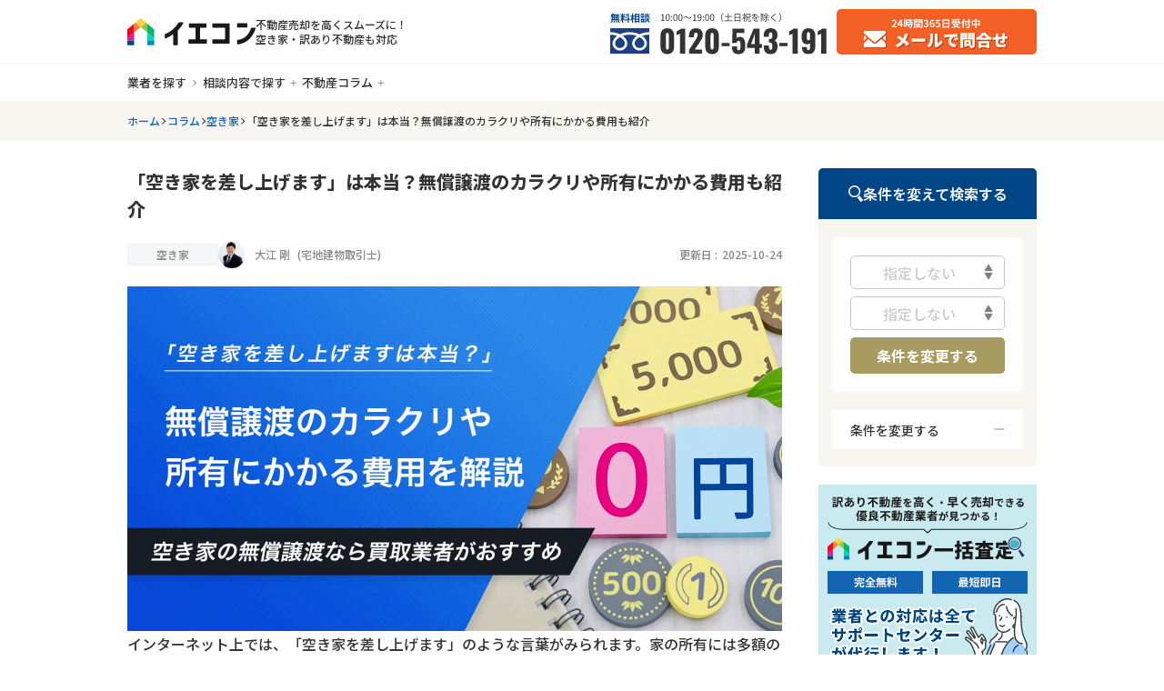

--- FILE ---
content_type: text/html; charset=utf-8
request_url: https://iekon.jp/column/vacant-house/31989
body_size: 32304
content:
<!DOCTYPE html>
<html lang="ja">
  <head>
    <meta charset="UTF-8" />
    <!-- Google Tag Manager -->
<script>(function(w,d,s,l,i){w[l]=w[l]||[];w[l].push({'gtm.start':
new Date().getTime(),event:'gtm.js'});var f=d.getElementsByTagName(s)[0],
j=d.createElement(s),dl=l!='dataLayer'?'&l='+l:'';j.async=true;j.src=
'https://www.googletagmanager.com/gtm.js?id='+i+dl;f.parentNode.insertBefore(j,f);
})(window,document,'script','dataLayer','GTM-53H4PQ4');</script>
<!-- End Google Tag Manager -->
    <title>「空き家を差し上げます」は本当？無償譲渡のカラクリや所有にかかる費用も紹介 | イエコン</title>
    
    <meta http-equiv="X-UA-Compatible" content="IE=edge" />
    <meta name="viewport" content="width=1140" />
    <meta name="format-detection" content="telephone=no">
    
    
    <link rel="stylesheet" href="https://static.iekon.jp/css/laptop.css?d7368d3c-64cc-41f7-92c3-0fcb118467ea" />
    <link rel="icon" type="image/x-icon" href="https://static.iekon.jp/ico/favicon.ico?d7368d3c-64cc-41f7-92c3-0fcb118467ea" />
    <link rel="apple-touch-icon" href="https://static.iekon.jp/ico/apple-touch-icon.png?d7368d3c-64cc-41f7-92c3-0fcb118467ea" />
    <link rel="canonical" href="https://iekon.jp/column/vacant-house/31989" />

    <link rel="preconnect" href="https://fonts.googleapis.com" />
    <link rel="preconnect" href="https://fonts.gstatic.com" crossorigin />
    <!-- <link href="https://fonts.googleapis.com/css2?family=Noto+Sans+JP:wght@400;700&family=Oswald:wght@700&display=swap" rel="stylesheet" /> -->
    <link href="https://fonts.googleapis.com/css2?family=Noto+Sans+JP:wght@100..900&family=Oswald:wght@700&display=swap" rel="stylesheet" />
    

    <!-- JSON-LD -->
    <script type="application/ld+json">
    {
  "@context": "https://schema.org",
  "@type": "Article",
  "@id": "https://iekon.jp/column/vacant-house/31989#article",
  "url": "https://iekon.jp/column/vacant-house/31989",
  "name": "「空き家を差し上げます」は本当？無償譲渡のカラクリや所有にかかる費用も紹介",
  "mainEntityOfPage": {
    "@type": "WebPage",
    "@id": "https://iekon.jp/column/vacant-house/31989",
    "url": "https://iekon.jp/column/vacant-house/31989",
    "name": "「空き家を差し上げます」は本当？無償譲渡のカラクリや所有にかかる費用も紹介",
    "description": "",
    "isPartOf": {
      "@type": "WebSite",
      "@id": "https://iekon.jp#website",
      "url": "https://iekon.jp",
      "name": "イエコン",
      "publisher": {
        "@type": "Organization",
        "@id": "https://iekon.jp#organization",
        "url": "https://iekon.jp",
        "name": "イエコン",
        "image": [
          "https://iekon.jp/static/img/logo_pc.svg"
        ],
        "logo": {
          "@type": "ImageObject",
          "@id": "https://iekon.jp#imageObject",
          "url": "https://iekon.jp/static/img/logo_pc.svg",
          "name": "イエコン"
        },
        "parentOrganization": {
          "@type": "Organization",
          "@id": "https://iekon.jp/company#organization",
          "url": "https://iekon.jp/company",
          "name": "株式会社クランピーリアルエステート",
          "image": [
            "https://iekon.jp/static/common/img/logo-creal_pc.svg"
          ],
          "logo": {
            "@type": "ImageObject",
            "@id": "https://iekon.jp#imageObject",
            "url": "https://iekon.jp/static/common/img/logo-creal_pc.svg",
            "name": "株式会社クランピーリアルエステート"
          }
        }
      },
      "inLanguage": "ja"
    },
    "mainEntity": {
      "@type": "FAQPage",
      "@id": "https://iekon.jp/column/vacant-house/31989#faqPage",
      "url": "https://iekon.jp/column/vacant-house/31989",
      "name": "空き家に関するFAQ",
      "mainEntity": [
        {
          "@type": "Question",
          "name": "Q. 空き家を無料で差し上げられる理由は？",
          "acceptedAnswer": {
            "@type": "Answer",
            "text": "「所有に費用がかかるから手放したいが買い手が現れない」という人がいるためだと考えられます。\r\n\r\n空き家の所有にはさまざまな費用がかかり、場合によっては数十万円〜数百万円が必要になるケースもあります。使用用途がなければ売却で手放すのが基本となりますが、空き家の場合は買い手がなかなか現れずに処分できない状況もあります。\r\n\r\nその状況から抜け出すために、「0円でもいいからすぐに空き家を手放したい」と考えて、空き家の0円譲渡が実在するのです。\r\n"
          }
        },
        {
          "@type": "Question",
          "name": "Q. 空き家の処分方法は？",
          "acceptedAnswer": {
            "@type": "Answer",
            "text": "売却や譲渡といった方法が挙げられますが、基本的には買取業者への依頼が得策です。\r\n\r\n空き家の場合は需要が低くなるのが一般的で、仲介ではなかなか買い手がつきづらいと考えられます。譲渡であれば貰い手が現れる可能性はありますが、譲渡による利益は期待できません。\r\n\r\n専門の買取業者であれば空き家であっても買取に期待ができ、売却による利益も得られます。空き家を処分したい場合、まずは買取業者に依頼することを検討するとよいでしょう。"
          }
        }
      ],
      "inLanguage": "ja"
    },
    "datePublished": "2025-10-24T01:58:45.000+09:00",
    "dateModified": "2025-10-24T01:58:45.000+09:00",
    "breadcrumb": {
      "@type": "BreadcrumbList",
      "@id": "https://iekon.jp/column/vacant-house/31989#itemList",
      "url": "https://iekon.jp/column/vacant-house/31989",
      "itemListElement": [
        {
          "@type": "ListItem",
          "name": "ホーム",
          "position": 1,
          "item": "https://iekon.jp"
        },
        {
          "@type": "ListItem",
          "name": "コラム",
          "position": 2,
          "item": "https://iekon.jp/column"
        },
        {
          "@type": "ListItem",
          "name": "空き家",
          "position": 3,
          "item": "https://iekon.jp/column/vacant-house"
        },
        {
          "@type": "ListItem",
          "name": "「空き家を差し上げます」は本当？無償譲渡のカラクリや所有にかかる費用も紹介",
          "position": 4,
          "item": "https://iekon.jp/column/vacant-house/31989"
        }
      ]
    },
    "reviewedBy": {
      "@type": "Person",
      "@id": "https://iekon.jp/supervisor/1#person",
      "url": "https://iekon.jp/supervisor/1",
      "name": "坂本 洋介"
    },
    "primaryImageOfPage": {
      "@type": "ImageObject",
      "url": "https://iekon.jp/media/100100/31989/24/large_pc.webp",
      "name": "「空き家を差し上げます」は本当？無償譲渡のカラクリや所有にかかる費用も紹介"
    },
    "inLanguage": "ja"
  },
  "image": [
    {
      "@type": "ImageObject",
      "url": "https://iekon.jp/media/100100/31989/24/large_pc.webp",
      "name": "「空き家を差し上げます」は本当？無償譲渡のカラクリや所有にかかる費用も紹介"
    }
  ],
  "headline": "「空き家を差し上げます」は本当？無償譲渡のカラクリや所有にかかる費用も紹介",
  "author": {
    "@type": "Person",
    "@id": "https://iekon.jp/author/1#person",
    "url": "https://iekon.jp/author/1",
    "name": "大江 剛"
  },
  "datePublished": "2025-10-24T01:58:45.000+09:00",
  "dateModified": "2025-10-24T01:58:45.000+09:00",
  "articleSection": "空き家"
}
    </script>
<script>
window.__PRE_LOADED_STATE__ = {
  "status": {
    "isSp": false,
    "baseUrl": "https://iekon.jp",
    "staticBaseUrl": "https://static.iekon.jp",
    "mediaBaseUrl": "https://media.iekon.jp",
    "siteName": "イエコン",
    "appName": "iekon",
    "googleMapsApiKey": "AIzaSyCM_WOldlLWRtR345bnKApjlw2jJeaX_IM"
  },
  "breadcrumb": {
    "breadcrumbs": [
      {
        "label": "ホーム",
        "href": "https://iekon.jp"
      },
      {
        "label": "コラム",
        "href": "https://iekon.jp/column"
      },
      {
        "label": "空き家",
        "href": "https://iekon.jp/column/vacant-house"
      },
      {
        "label": "「空き家を差し上げます」は本当？無償譲渡のカラクリや所有にかかる費用も紹介"
      }
    ]
  },
  "postEntryItem": {
    "id": 31989,
    "title": "「空き家を差し上げます」は本当？無償譲渡のカラクリや所有にかかる費用も紹介",
    "thumbnail": {
      "src": "https://media.iekon.jp/100100/31989/24/large_pc.webp",
      "alt": "「空き家を差し上げます」は本当？無償譲渡のカラクリや所有にかかる費用も紹介"
    },
    "category": {
      "id": 34,
      "slug": "vacant-house",
      "label": "空き家"
    },
    "publishedTime": "2024-02-13",
    "modifiedTime": "2025-10-24",
    "content": {
      "lead": "\u003cp>インターネット上では、「空き家を差し上げます」のような言葉がみられます。家の所有には多額の費用が必要になるのが一般的であるため、「空き家をタダで本当にもらえるの？」「0円でもらえるのは何か裏がありそうであやしい」などと考えることでしょう。\u003c/p>\n\u003cp>「空き家を差し上げます」と考えている人は実際に存在しているため、空き家を0円でもらうことは可能です。\u003cspan class=\"bold\">その理由を簡単にいえば、空き家を手放したくても売却できない人がいるためです。\u003c/span>\u003c/p>\n\u003cp>前提として、まったく使用していない空き家であっても、固定資産税や維持管理費といった費用が毎年かかります。これらの費用を抑えるためにも、使用していない空き家であれば手放すのが得策です。\u003c/p>\n\u003cp>しかし、基本的に空き家は通常の物件よりも需要が低いため、なかなか買い手がつかずに売れ残ってしまう傾向があります。\u003cspan class=\"line\">そのため、「費用がかかるから空き家を売却したい」と考えていても、買い手が現れずになかなか物件を手放せない状態になってしまいます。\u003c/span>\u003c/p>\n\u003cp>このような状態になった際、空き家を手放して出費を抑えるためにも、「0円でもいいから空き家を差し上げたい」と考える人がいるのです。\u003c/p>\n\u003cp>\u003cspan class=\"red\">ただし、空き家を0円でもらえたとしても、税金や諸費用といった購入費以外の費用はかかります。\u003c/span>そのため、「まったくお金をかけずに空き家をもらう」ということはできません。\u003c/p>\n\u003cp>当記事では、「空き家を差し上げます」が実在するカラクリや、物件の所有にかかる費用を解説していきます。「0円で空き家をもらいたい」のように考えている場合は参考にしてみてください。\u003c/p>\n\u003cp>なお、当然ですが、空き家を0円で譲渡するよりも売却したほうがお得に物件を手放せます。専門の買取業者に依頼すれば、仲介では売れないような空き家も売却できる可能性はあります。\u003c/p>\n\u003cp>空き家をできるだけ高く売却するためには、\u003cspan class=\"line\">\u003cspan class=\"bold\">複数の買取業者に査定を依頼して比較することが欠かせません\u003c/span>\u003c/span>。\u003cspan class=\"red\">業者ごとに得意分野や評価基準が異なるため、1社だけに任せてしまうと、本来より低い金額で手放してしまうリスク\u003c/span>があるからです。\u003c/p>\n\u003cp>そこで便利なのが\u003cspan class=\"line\">\u003cspan class=\"bold\">「イエコン一括査定」\u003c/span>\u003c/span>です。あなたの空き家を全国から厳選された優良不動産会社へまとめて査定依頼できるため、効率的に比較できます。\u003cspan class=\"line\">しつこい営業電話は一切なく\u003c/span>、さらに\u003cspan class=\"line\">全国1,500以上の弁護士事務所と連携\u003c/span>しているため、相続や権利関係が複雑な空き家でも安心です。\u003c/p>\n\u003cp>扱いに困っている空き家や再建築不可物件をお持ちの方は、ぜひ「イエコン一括査定」をご活用ください。\u003c/p>\n",
      "main": "\u003ch2>なぜ0円？「空き家差し上げます」が実在するカラクリは？\u003c/h2>\n\u003cdiv class=\"media-img format-large aligncenter\">\u003cimg alt=\"空き家を0円でもいいから手放したいと考える理由の例\" src=\"https://media.iekon.jp/100101/31989/25/large_pc.webp\">\u003c/div>\n\u003cp>空き家を0円でもらう方法はありますが、「本当に0円でもらえるの？」「何か裏があるのでは？」などと考えることでしょう。\u003c/p>\n\u003cp>\u003cspan class=\"line\">簡潔に説明すれば、「物件を0円でもいいから手放したい」という人がいるため、空き家の無償譲渡が可能になります。\u003c/span>その背景には、空き家を手放したくても売れなかったことが挙げられます。\u003c/p>\n\u003cp>本来、使用していない不動産であれば、不動産会社などに依頼をして物件を売却するのが基本です。不動産会社による売却活動で買い手が見つかれば、空き家の売却が成立します。\u003c/p>\n\u003cp>しかし、買い手が現れなければ、空き家を売却できません。詳しくは\u003ca href=\"#2\">次の見出し\u003c/a>で解説しますが、空き家の所有にはさまざまな費用がかかりますし、物件を解体するにも100万円ほどの費用が必要です。\u003c/p>\n\u003cp>「売りたくても売れないうえに解体する費用もない」という状況が続けば続くほど、空き家を所有するための費用がかさみます。この状態から抜け出すためにも、「0円でもいいから空き家を手放したい」という状況が生まれるのです。\u003c/p>\n\u003cp>\u003cspan class=\"bold\">ちなみに、状況によっては売れないことだけではなく、ほかの理由も関係して「空き家を差し上げます」と考えている状況もあります。\u003c/span>その理由には下記が挙げられます。\u003c/p>\n\u003cul>\n\u003cli>空き家の放置が進み、「街の景観を損ねる」などと近隣住民から苦情が入っている\u003c/li>\n\u003cli>行政から清掃や修繕の指示を受けたが、それらにかかる費用がないために放置している\u003c/li>\n\u003cli>空き家が遠いためにほぼ出入りをしていない\u003c/li>\n\u003c/ul>\n\u003cp>清掃や修繕をせずに空き家を放置すると、近隣住民から苦情が入る可能性があります。場合によっては空き家がある自治体から直接適切な管理をするように指示されることもあります。\u003c/p>\n\u003cp>「管理したくても物件に行く時間や管理のための費用がない」という状態であれば、今後管理をする必要をなくすためにも0円であっても空き家を手放すことを検討することでしょう。\u003c/p>\n\u003cp>ここからは「空き家を差し上げます」となる理由をさらに詳しく解説していきます。「どうして空き家を0円でも手放したいのか」と考えている場合には参考にしてみてください。\u003c/p>\n\u003cdiv class=\"box is-gray\">POINT\u003cbr>\n不動産会社に仲介を依頼しても売れない空き家であっても、空き家専門の買取業者に依頼すれば売却の可能性はあります。\u003cspan class=\"bold\">0円で手放す前に、専門の買取業者に依頼して空き家を売ることを検討するのが得策です。\u003c/span>\u003cp>\u003c/p>\n\u003cp>買取業者に依頼して空き家を売却する場合は、\u003ca href=\"#1\">「空き家の貰い手が見つからないときは専門の買取業者への依頼がおすすめ」\u003c/a>の見出しを参考にしてみてください。\u003c/p>\u003c/div>\n\u003ch3 id=\"2\">空き家を所有するだけでも毎年数十万円の維持管理費がかかる\u003c/h3>\n\u003cp>\u003cspan class=\"line\">まったく使用していない空き家であっても、所有を続ける限り維持管理費が毎年かかります。\u003c/span>あくまで目安ですが、空き家の所有にかかる費用や金額は下記のとおりです。\u003c/p>\n\u003ctable>\n\u003cthead>\n\u003ctr>\n\u003cth>\n\t\t\t\t費用\n\t\t\t\u003c/th>\n\u003cth>\n\t\t\t\t金額の目安\n\t\t\t\u003c/th>\n\u003c/tr>\n\u003c/thead>\n\u003ctbody>\n\u003ctr>\n\u003cth>\n\t\t\t\t固定資産税\n\t\t\t\u003c/th>\n\u003ctd>\n\t\t\t\t自治体によって異なるが、固定資産税評価額の1.4％が一般的。戸建であれば年間10万円〜15万円程度が相場。\n\t\t\t\u003c/td>\n\u003c/tr>\n\u003ctr>\n\u003cth>\n\t\t\t\t都市計画税\n\t\t\t\u003c/th>\n\u003ctd>\n\t\t\t\t自治体によって異なるが、固定資産税評価額の0.3％が一般的。戸建であれば年間3万円〜5万円が相場。\n\t\t\t\u003c/td>\n\u003c/tr>\n\u003ctr>\n\u003cth>\n\t\t\t\t火災保険料\n\t\t\t\u003c/th>\n\u003ctd>\n\t\t\t\t年間数万円～数十万円\n\t\t\t\u003c/td>\n\u003c/tr>\n\u003ctr>\n\u003cth>\n\t\t\t\t建物の修繕費用\n\t\t\t\u003c/th>\n\u003ctd>\n\t\t\t\t1回の工事につき、年間数万円～数十万円\n\t\t\t\u003c/td>\n\u003c/tr>\n\u003ctr>\n\u003cth>\n\t\t\t\t水道光熱費\n\t\t\t\u003c/th>\n\u003ctd>\n\t\t\t\t年間数万円\n\t\t\t\u003c/td>\n\u003c/tr>\n\u003c/tbody>\n\u003c/table>\n\u003cp>空き家を使用せずにただ所有しているだけでも、これらの費用はかかります。\u003c/p>\n\u003cp>浪費になってしまうためすぐに売却すべきですが、買い手がつくまでは手放すことができず、「これ以上の出費を抑えるためにも、0円でも空き家を差し上げたい」という状況になると考えられます。\u003c/p>\n\u003ch4>固定資産税が最大6倍になることを危惧して0円譲渡を検討している場合もある\u003c/h4>\n\u003cp>\u003cspan class=\"red\">空き家として放置を続けると、固定資産税が最大6倍になることもあります。\u003c/span>増額の原因は「特定空き家」または「管理不全空き家」として指定されてしまうことにあります。\u003c/p>\n\u003cdiv class=\"media-img format-large aligncenter\">\u003cimg alt=\"特定空き家または管理不全空き家に指定されると固定資産税が最大6倍になる\" src=\"https://media.iekon.jp/100101/31989/26/large_pc.webp\">\u003c/div>\n\u003ctable>\n\u003cthead>\n\u003ctr>\n\u003cth>\n\u003c/th>\n\u003cth>\n\t\t\t\t該当する物件\n\t\t\t\u003c/th>\n\u003c/tr>\n\u003c/thead>\n\u003ctbody>\n\u003ctr>\n\u003cth>\n\t\t\t\t特定空き家\n\t\t\t\u003c/th>\n\u003ctd>\n\t\t\t\t近隣に影響を及ぼすおそれがあり早急な処理が必要な空き家\n\t\t\t\u003c/td>\n\u003c/tr>\n\u003ctr>\n\u003cth>\n\t\t\t\t管理不全空き家\n\t\t\t\u003c/th>\n\u003ctd>\n\t\t\t\tこのまま放っておくと特定空き家になりそうな空き家\n\t\t\t\u003c/td>\n\u003c/tr>\n\u003c/tbody>\n\u003c/table>\n\u003cp>具体的にいえば、「放置を続けてゴミが散乱している」「今にも倒壊しそうになっている」といった空き家だと、特定空き家や管理不全空き家として指定される可能性があります。指定されれば、行政から早急に修繕や清掃などの管理をするように助言や指示が行われます。\u003c/p>\n\u003cp>助言や指示に従って管理をすれば固定資産税の増額を防げますが、管理ができない場合は翌年に勧告が下り固定資産税が増額される流れです。\u003c/p>\n\u003cp>\u003cspan class=\"line\">勧告までに物件を管理できそうにない場合、「今よりも出費が増えてしまう前に空き家を手放したい」などと考えて、空き家を0円でも譲渡したい人もいると予測されます。\u003c/span>\u003c/p>\n\u003cp>なお、空き家の固定資産税が増額する対象については、\u003ca rel=\"noopener\" target=\"_blank\" href=\"https://iekon.jp/column/sale/29393\">「空き家の固定資産税がいつから最大6倍に？勧告を受けた翌年に固定資産税が最大6倍になる可能性がある?!」\u003c/a>の記事で詳しく解説しているため参考にしてみてください。\u003c/p>\n\u003ch3>空き家の解体には100万円程度の費用がかかる\u003c/h3>\n\u003cp>「空き家が売れないなら解体して更地にすればよいのでは？」のように考える人もいるかもしれませんが、空き家を解体するには費用がかかります。\u003c/p>\n\u003cp>\u003cspan class=\"bold\">解体費用は物件の種別や大きさなどによって変わりますが、木造住宅なら120万円〜300万円、鉄骨造なら150万円〜330万円程度が相場といわれています。\u003c/span>\u003c/p>\n\u003cp>\u003cspan class=\"line\">「所有にかかる費用を抑えたい」と考えていても、空き家の買い手が見つからないうえに、100万円ほどの解体費用も用意が難しく、解体をせずに空き家を所有するしかない状況が生まれてしまうのです。\u003c/span>\u003c/p>\n\u003cp>そのため、「解体費用に100万円程度かけるくらいなら、0円でも物件を譲渡したい」のように考えて、空き家の0円譲渡が可能になる場合もあるのです。\u003c/p>\n\u003ch2>空き家の値段が0円でも税金や諸費用はかかる\u003c/h2>\n\u003cp>「空き家を差し上げたい」という場合、物件自体の金額は0円で譲渡が可能です。しかし、空き家をもらう場合、下記のような税金や諸費用がかかります。\u003c/p>\n\u003cdiv class=\"media-img format-large aligncenter\">\u003cimg alt=\"空き家をもらう場合にかかる費用や税金\" src=\"https://media.iekon.jp/100101/31989/27/large_pc.webp\">\u003c/div>\n\u003ctable>\n\u003cthead>\n\u003ctr>\n\u003cth>\n\t\t\t\t費用\n\t\t\t\u003c/th>\n\u003cth>\n\t\t\t\t費用がかかるケース\n\t\t\t\u003c/th>\n\u003cth>\n\t\t\t\t金額の目安\n\t\t\t\u003c/th>\n\u003c/tr>\n\u003c/thead>\n\u003ctbody>\n\u003ctr>\n\u003cth>\n\t\t\t\t不動産取得税\n\t\t\t\u003c/th>\n\u003ctd>\n\t\t\t\t空き家をもらう場合は基本的にかかる\n\t\t\t\u003c/td>\n\u003ctd>\n\t\t\t\t評価額によって変わるが数万円〜数十万円程度\n\t\t\t\u003c/td>\n\u003c/tr>\n\u003ctr>\n\u003cth>\n\t\t\t\t登録免許税\n\t\t\t\u003c/th>\n\u003ctd>\n\t\t\t\t空き家をもらう場合は必ずかかる\n\t\t\t\u003c/td>\n\u003ctd>\n\t\t\t\t評価額によって変わるが数万円〜数十万円程度\n\t\t\t\u003c/td>\n\u003c/tr>\n\u003ctr>\n\u003cth>\n\t\t\t\t贈与税\n\t\t\t\u003c/th>\n\u003ctd>\n\t\t\t\t土地と家屋の固定資産税評価額が110万円を超えた場合にかかる\n\t\t\t\u003c/td>\n\u003ctd>\n\t\t\t\t評価額によって変わるが、数十万円〜数百万円かかることもある\n\t\t\t\u003c/td>\n\u003c/tr>\n\u003ctr>\n\u003cth>\n\t\t\t\t譲渡契約書の作成費\n\t\t\t\u003c/th>\n\u003ctd>\n\t\t\t\t司法書士などの専門家に依頼する場合にかかる\n\t\t\t\u003c/td>\n\u003ctd>\n\t\t\t\t数万円\n\t\t\t\u003c/td>\n\u003c/tr>\n\u003ctr>\n\u003cth>\n\t\t\t\tみなし譲渡所得による税金\n\t\t\t\u003c/th>\n\u003ctd>\n\t\t\t\t空き家の貰い手が法人の場合にかかる\n\t\t\t\u003c/td>\n\u003ctd>\n\t\t\t\t空き家の資産価値によって異なる\n\t\t\t\u003c/td>\n\u003c/tr>\n\u003c/tbody>\n\u003c/table>\n\u003cp>\u003cspan class=\"line\">空き家を譲り受ける場合は物件自体のお金は不要ですが、その他の費用が必要になるため、「一切費用をかけずに空き家をもらう」ということはできません。\u003c/span>ここからは空き家をもらう場合にかかる費用をそれぞれ解説していきます。\u003c/p>\n\u003cdiv class=\"box is-gray\">POINT\u003cbr>\n居住のために空き家をもらう場合、税金だけでなくリフォームやリノベーションなどの費用も別途かかります。修繕の程度にもよりますが、一戸建ての修繕であれば数百万円〜数千万円かかるケースもあるため、空き家をもらう場合は事前に内見などで物件の状態を把握したうえで、どの程度の修繕が必要なのかを調べておくことも大切です。\u003c/div>\n\u003ch3>不動産取得税は土地と建物でそれぞれかかる\u003c/h3>\n\u003cdiv class=\"media-img format-large aligncenter\">\u003cimg alt=\"不動産取得税とは不動産を取得した場合に支払う税金のこと\" src=\"https://media.iekon.jp/100101/31989/28/large_pc.webp\">\u003c/div>\n\u003cp>不動産取得税とは、不動産を取得した人が支払う税金のことです。\u003cspan class=\"line\">物件を0円でもらう場合にも不動産取得税がかかり、空き家であれば土地と建物にそれぞれ税金がかかります。\u003c/span>\u003c/p>\n\u003cp>土地と建物にかかる不動産取得税は下記の式で算出できます。\u003c/p>\n\u003cdiv class=\"box is-gray\">固定資産税評価額×4%\u003cbr>\n※税率は原則4％ですが、2024年3月31日までに空き家を取得した場合は軽減税率が適用され、税率が3％まで引き下げられます。\u003c/div>\n\u003cp>空き家の不動産取得税は、その土地や建物の固定資産税評価額に原則4％をかけた金額となります。\u003c/p>\n\u003cp>固定資産税評価額とは、各自治体がその物件の固定資産税を決定するための基準として定める評価額のことです。空き家の売却金額とは異なり、物件の所有者に毎年送付される納税通知書や固定資産税評価証明書に記載されています。\u003c/p>\n\u003cp>固定資産税評価額に応じて不動産取得税のシミュレーションをしましたので、空き家をもらいたい場合には参考にしてみてください。\u003c/p>\n\u003ctable>\n\u003cthead>\n\u003ctr>\n\u003cth>\n\t\t\t\t固定資産税評価額\n\t\t\t\u003c/th>\n\u003cth>\n\t\t\t\t不動産取得税\n\t\t\t\u003c/th>\n\u003c/tr>\n\u003c/thead>\n\u003ctbody>\n\u003ctr>\n\u003cth>\n\t\t\t\t100万円\n\t\t\t\u003c/th>\n\u003ctd>\n\t\t\t\t4万円\u003cbr>\u003cbr>\n\t\t\t\t＝100万円×4％\n\t\t\t\u003c/td>\n\u003c/tr>\n\u003ctr>\n\u003cth>\n\t\t\t\t300万円\n\t\t\t\u003c/th>\n\u003ctd>\n\t\t\t\t12万円\u003cbr>\u003cbr>\n\t\t\t\t＝300万円×4％\n\t\t\t\u003c/td>\n\u003c/tr>\n\u003ctr>\n\u003cth>\n\t\t\t\t500万円\n\t\t\t\u003c/th>\n\u003ctd>\n\t\t\t\t20万円\u003cbr>\u003cbr>\n\t\t\t\t＝500万円×4％\n\t\t\t\u003c/td>\n\u003c/tr>\n\u003ctr>\n\u003cth>\n\t\t\t\t700万円\n\t\t\t\u003c/th>\n\u003ctd>\n\t\t\t\t28万円\u003cbr>\u003cbr>\n\t\t\t\t＝700万円×4％\n\t\t\t\u003c/td>\n\u003c/tr>\n\u003ctr>\n\u003cth>\n\t\t\t\t1,000万円\n\t\t\t\u003c/th>\n\u003ctd>\n\t\t\t\t40万円\u003cbr>\u003cbr>\n\t\t\t\t＝1,000万円×4％\n\t\t\t\u003c/td>\n\u003c/tr>\n\u003c/tbody>\n\u003c/table>\n\u003cp>※シミュレーションの税額は4%の税率が適用されたことを想定しています。\u003c/p>\n\u003cp>不動産取得税は、空き家をもらった人が物件のあるエリアを所管する税事務所へ申告をした後に納めなければなりません。納付期日は自治体によって異なりますが、空き家をもらってから半年〜1年以内に納めるのが一般的です。\u003c/p>\n\u003ch3>登録免許税は固定資産税評価額に応じてかかる\u003c/h3>\n\u003cdiv class=\"media-img format-large aligncenter\">\u003cimg alt=\"登録免許税とは所有者を移す登記をする際に支払う税金のこと\" src=\"https://media.iekon.jp/100101/31989/29/large_pc.webp\">\u003c/div>\n\u003cp>登録免許税とは、空き家の所有者を譲渡人から貰い手に移す登記をするために支払う税金のことです。\u003cspan class=\"line\">基本的には物件を取得する人が登記を行うため、空き家を0円でもらう場合であっても登録免許税の支払いが必要です。\u003c/span>\u003c/p>\n\u003cp>空き家の譲渡における登録免許税の税額は、取得する物件の固定資産税評価額に2%の税率をかけて算出されます。\u003c/p>\n\u003cp>固定資産税評価額に応じて登録免許税のシミュレーションをしましたので、空き家をもらいたい場合には参考にしてみてください。\u003c/p>\n\u003ctable>\n\u003cthead>\n\u003ctr>\n\u003cth>\n\t\t\t\t固定資産税評価額\n\t\t\t\u003c/th>\n\u003cth>\n\t\t\t\t登録免許税\n\t\t\t\u003c/th>\n\u003c/tr>\n\u003c/thead>\n\u003ctbody>\n\u003ctr>\n\u003cth>\n\t\t\t\t100万円\n\t\t\t\u003c/th>\n\u003ctd>\n\t\t\t\t2万円\u003cbr>\u003cbr>\n\t\t\t\t＝100万円×2％\n\t\t\t\u003c/td>\n\u003c/tr>\n\u003ctr>\n\u003cth>\n\t\t\t\t300万円\n\t\t\t\u003c/th>\n\u003ctd>\n\t\t\t\t6万円\u003cbr>\u003cbr>\n\t\t\t\t＝300万円×2％\n\t\t\t\u003c/td>\n\u003c/tr>\n\u003ctr>\n\u003cth>\n\t\t\t\t500万円\n\t\t\t\u003c/th>\n\u003ctd>\n\t\t\t\t10万円\u003cbr>\u003cbr>\n\t\t\t\t＝500万円×2％\n\t\t\t\u003c/td>\n\u003c/tr>\n\u003ctr>\n\u003cth>\n\t\t\t\t700万円\n\t\t\t\u003c/th>\n\u003ctd>\n\t\t\t\t14万円\u003cbr>\u003cbr>\n\t\t\t\t＝700万円×2％\n\t\t\t\u003c/td>\n\u003c/tr>\n\u003ctr>\n\u003cth>\n\t\t\t\t1,000万円\n\t\t\t\u003c/th>\n\u003ctd>\n\t\t\t\t20万円\u003cbr>\u003cbr>\n\t\t\t\t＝1,000万円×2％\n\t\t\t\u003c/td>\n\u003c/tr>\n\u003c/tbody>\n\u003c/table>\n\u003cp>登録免許税の納付手続きについては、取得する空き家のあるエリアを所管する税務署で行えます。納付のタイミングは契約内容によって変わることもありますが、譲渡人から物件の鍵を受け取る前に行うのが一般的です。\u003c/p>\n\u003ch3>贈与税は固定資産税評価額に応じてかかる\u003c/h3>\n\u003cdiv class=\"media-img format-large aligncenter\">\u003cimg alt=\"贈与税とは空き家などの財産の贈与が行われた場合に支払う税金のこと\" src=\"https://media.iekon.jp/100101/31989/30/large_pc.webp\">\u003c/div>\n\u003cp>贈与税とは、空き家などの財産の贈与が行われた際にかかる税金のことです。\u003cspan class=\"line\">財産の評価額が110万円を超える場合、財産を譲り受けた人が贈与税を支払わなければなりません。\u003c/span>\u003c/p>\n\u003cp>空き家を0円でもらうことも贈与に該当するため、固定資産税評価額が110万円を超える空き家をもらう場合、贈与税を納める必要があります。\u003c/p>\n\u003cp>空き家をもらう場合に支払う贈与税は、下記の式で算出されます。\u003c/p>\n\u003cdiv class=\"box is-gray\">贈与税＝（固定資産税評価額－110万円）×税率-控除額\u003c/div>\n\u003cp>贈与税の算出にかかる税率や控除額は、贈与のやり取りが一般贈与または特別贈与のどちらに該当するかによって変わる仕組みです。空き家の贈与であれば一般贈与に該当し、税率や控除額は下記のように定められています。\u003c/p>\n\u003ctable>\n\u003cthead>\n\u003ctr>\n\u003cth>\n\t\t\t\t基礎控除後の課税価格\u003cbr>\u003cbr>\n\t\t\t\t（評価額から110万円を引いた金額）\n\t\t\t\u003c/th>\n\u003cth>\n\t\t\t\t税率\n\t\t\t\u003c/th>\n\u003cth>\n\t\t\t\t控除額\n\t\t\t\u003c/th>\n\u003c/tr>\n\u003c/thead>\n\u003ctbody>\n\u003ctr>\n\u003cth>\n\t\t\t\t200万円以下\n\t\t\t\u003c/th>\n\u003ctd>\n\t\t\t\t10%\n\t\t\t\u003c/td>\n\u003ctd>\n\t\t\t\t-\n\t\t\t\u003c/td>\n\u003c/tr>\n\u003ctr>\n\u003cth>\n\t\t\t\t300万円以下\n\t\t\t\u003c/th>\n\u003ctd>\n\t\t\t\t15%\n\t\t\t\u003c/td>\n\u003ctd>\n\t\t\t\t10万円\n\t\t\t\u003c/td>\n\u003c/tr>\n\u003ctr>\n\u003cth>\n\t\t\t\t400万円以下\n\t\t\t\u003c/th>\n\u003ctd>\n\t\t\t\t20%\n\t\t\t\u003c/td>\n\u003ctd>\n\t\t\t\t25万円\n\t\t\t\u003c/td>\n\u003c/tr>\n\u003ctr>\n\u003cth>\n\t\t\t\t600万円以下\n\t\t\t\u003c/th>\n\u003ctd>\n\t\t\t\t30%\n\t\t\t\u003c/td>\n\u003ctd>\n\t\t\t\t65万円\n\t\t\t\u003c/td>\n\u003c/tr>\n\u003ctr>\n\u003cth>\n\t\t\t\t1,000万円以下\n\t\t\t\u003c/th>\n\u003ctd>\n\t\t\t\t40%\n\t\t\t\u003c/td>\n\u003ctd>\n\t\t\t\t125万円\n\t\t\t\u003c/td>\n\u003c/tr>\n\u003c/tbody>\n\u003c/table>\n\u003cp>参照：国税庁\u003ca rel=\"noopener\" target=\"_blank\" href=\"https://www.nta.go.jp/taxes/shiraberu/taxanswer/zoyo/4408.htm\">「贈与税の計算と税率（暦年課税）」\u003c/a>\u003c/p>\n\u003cp>たとえば、固定資産税評価額が300万円の空き家をもらう場合を想定してシミュレーションをします。\u003c/p>\n\u003cp>評価額300万円から基礎控除の110万円を差し引くと、基礎控除後の課税価格は200万円以下となります。200万円以下の場合は税率が20％、控除額はなしであるため、この条件における贈与税の計算式は「（300万円－110万円）×20％-0円＝38万円」となります。\u003c/p>\n\u003cp>贈与税は固定資産税評価額によって変動するため、評価額が110万円を超えている空き家をもらう場合、数十万円〜数百万円の贈与税がかかることも考えられるのです。\u003c/p>\n\u003ch3>譲渡契約書の作成にも数万円かかる\u003c/h3>\n\u003cp>空き家を0円でもらう場合、譲渡契約書を作成しておくのが得策です。\u003cspan class=\"line\">譲渡契約書は公的な書類であるため、事前に作成しておくことで下記のようなトラブルを回避できます。\u003c/span>\u003c/p>\n\u003cul>\n\u003cli>空き家に雨漏りや設備不良などの不備があることを譲渡後に知った\u003c/li>\n\u003cli>建物や土地から多量のゴミが出てきた\u003c/li>\n\u003cli>すぐに住めると思っていたのに、居住するには大掛かりなリフォームが必要だった\u003c/li>\n\u003cli>リノベーションや建て替えをしようとしたのに、再建築不可物件であることが譲渡後に発覚した\u003c/li>\n\u003cli>空き家が事故物件であると譲渡後に発覚した\u003c/li>\n\u003cli>譲渡前に聞いていた境界線が隣地所有者の認識と違った\u003c/li>\n\u003c/ul>\n\u003cp>譲渡契約書を作成しておくことで、空き家の状態や境界線などを書面に残しておけます。\u003cspan class=\"bold\">「契約前に聞いていたことと違う」というトラブルを避けられ、契約内容と違うことがあれば空き家の返却が認められるケースもあります。\u003c/span>\u003c/p>\n\u003cp>\u003cspan class=\"red\">ただし、譲渡契約書を作成するには専門的な知識も必要になるため、司法書士や弁護士などの専門家に依頼して作成してもらうのが一般的です。\u003c/span>依頼する専門家にもよりますが、譲渡契約書を作成してもらう場合は1万円から5万円が相場といわれています。\u003c/p>\n\u003cp>この費用は税金のように絶対に払わなければならないものではありませんが、譲渡契約書を作成しておくことで空き家をもらった後に自分が不利になる状況を避けられます。\u003c/p>\n\u003cp>空き家の譲渡にかかる費用はなるべく抑えたいと思いますが、今後のトラブルを避けるためにも譲渡契約書を専門家に作成してもらうとよいでしょう。\u003c/p>\n\u003ch2>「空き家を差し上げます」を実現できた事例\u003c/h2>\n\u003cp>空き家の譲渡人と貰い手がいる以上、「空き家を差し上げます」は実現が可能です。実際に空き家の譲渡人と貰い手のマッチングサイトである「みんなの0円物件」の公式サイトには、物件をゆずった人とゆずり受けた人の声が掲載されています。\u003c/p>\n\u003cp>成功事例には「どのような物件がどの程度の期間で譲渡されたのか」が掲載されていることもあるため、これから空き家を探したい場合には参考にしてみてください。\u003c/p>\n\u003cblockquote>\u003cp>築130年の物件を所有していた人。解体には相当の費用がかかるうえに売れる見込みもなかったが、サイトに情報を公開してから1週間で複数の問い合わせがきた。LINEでやり取りしながら、短期間かつ現状のままで物件を譲渡できた。\u003ccite>出典：\u003ca rel=\"noopener\" target=\"_blank\" href=\"https://zero.estate/uservoice/\">みんなの0円物件「利用者の声」\u003c/a>\u003c/cite>\n\u003c/p>\u003c/blockquote>\n\u003cblockquote>\u003cp>築56年の別荘を所有していた人。不動産会社には仲介を断られたが、物件情報の公開から短期間で別荘の貰い手が見つかった。\u003ccite>出典：\u003ca rel=\"noopener\" target=\"_blank\" href=\"https://zero.estate/uservoice/\">みんなの0円物件「利用者の声」\u003c/a>\u003c/cite>\n\u003c/p>\u003c/blockquote>\n\u003cblockquote>\u003cp>売却が難しいうえに毎年税金や管理費を支払っていることを考えてサイトを利用した。物件情報を掲載してから3か月足らずで譲渡を成立できた。\u003ccite>出典：\u003ca rel=\"noopener\" target=\"_blank\" href=\"https://zero.estate/uservoice/\">みんなの0円物件「利用者の声」\u003c/a>\u003c/cite>\n\u003c/p>\u003c/blockquote>\n\u003cp>成功事例には、売却が難しい物件の所有者の声が多くみられました。なかには築100年を超える空き家の譲渡が成功したケースもあるようです。\u003c/p>\n\u003cp>なお、成功事例のなかには、1週間ほどで貰い手が見つかった人の声もありました。よい物件であれば貰い手がすぐについてしまうことも考えられるため、希望にあった空き家を見つけた際はなるべく早く所有者に連絡をするとよいでしょう。\u003c/p>\n\u003ch2>0円で取得できる空き家の探し方\u003c/h2>\n\u003cp>\u003cspan class=\"line\">インターネットには、空き家の譲渡を実現できるサイトがあります。\u003c/span>たとえば、下記4つのサイトは、空き家の無償譲渡またはほぼ0円での譲渡が可能なサービスです。\u003c/p>\n\u003ctable>\n\u003cthead>\n\u003ctr>\n\u003cth>\n\t\t\t\tサイト名\n\t\t\t\u003c/th>\n\u003cth>\n\t\t\t\t特徴\n\t\t\t\u003c/th>\n\u003c/tr>\n\u003c/thead>\n\u003ctbody>\n\u003ctr>\n\u003cth>\n\t\t\t\t空き家バンク\n\t\t\t\u003c/th>\n\u003ctd>\n\t\t\t\t自治体が運営するページから空き家情報を検索できる\n\t\t\t\u003c/td>\n\u003c/tr>\n\u003ctr>\n\u003cth>\n\t\t\t\tみんなの0円物件\n\t\t\t\u003c/th>\n\u003ctd>\n\t\t\t\t0円の空き家や土地のみ掲載されている\n\t\t\t\u003c/td>\n\u003c/tr>\n\u003ctr>\n\u003cth>\n\t\t\t\t家いちば\n\t\t\t\u003c/th>\n\u003ctd>\n\t\t\t\t所有者と貰い手が直接交渉できる\n\t\t\t\u003c/td>\n\u003c/tr>\n\u003ctr>\n\u003cth>\n\t\t\t\t空き家ゲートウェイ\n\t\t\t\u003c/th>\n\u003ctd>\n\t\t\t\t100円または100万円での売却に限定されている\n\t\t\t\u003c/td>\n\u003c/tr>\n\u003c/tbody>\n\u003c/table>\n\u003cp>\u003cspan class=\"bold\">4つのサービスにはそれぞれ異なる特徴があり、掲載されている物件も異なります。\u003c/span>空き家をもらいたい場合、まずは特徴から自分が探している空き家が掲載されていそうなサービスから利用してみるとよいでしょう。\u003c/p>\n\u003ch3>空き家バンク\u003c/h3>\n\u003cdiv class=\"media-img format-large aligncenter\">\u003cimg alt=\"空き家バンクとは市町村区が空き家の情報提供をする仕組みのこと\" src=\"https://media.iekon.jp/100101/31989/31/large_pc.webp\">\u003c/div>\n\u003cp>空き家バンクとは、空き家問題を解決することを目的として、市区町村が実施している施策のことです。\u003c/p>\n\u003cp>近年、管理されずに放置されている空き家が全国的に増加しており、それによる倒壊や不法投棄といった近隣住民の生活への悪影響も増えています。\u003c/p>\n\u003cp>\u003cspan class=\"bold\">このような影響は空き家を適切に管理するか、誰かが居住することで改善されていくため、空き家バンクによって空き家の数を減らすように方針がとられているのです。\u003c/span>\u003c/p>\n\u003cp>\u003cspan class=\"line\">空き家バンクの特徴は、自治体が運営しているページで空き家の情報検索や問い合わせを行える点にあります。\u003c/span>自治体が間に入ったうえで空き家の譲渡や売買を行えるため、個人間でのやり取りよりもトラブルが起きづらいメリットがあります。\u003c/p>\n\u003cp>ただし、空き家バンクでは物件の所有者が価格を設定できるため、すべての物件が0円であるわけではありません。\u003c/p>\n\u003cp>また、自治体によっては空き家バンクが用意されていないため、まずは自分の住んでいる地域で用意されているかを確認するために、「空き家バンク 〇〇（地域名）」などと検索してみるとよいでしょう。\u003c/p>\n\u003ch4>空き家バンクに掲載されている物件の例\u003c/h4>\n\u003cp>LIFULL HOME’Sの公式サイト「空き家バンク」では、空き家バンクに掲載されている全国の物件を閲覧できます。\u003c/p>\n\u003cp>ここからは空き家バンクに掲載されている物件の一例を紹介するので、空き家バンクの利用を検討している場合には参考にしてみてください。\u003c/p>\n\u003ctable>\n\u003cthead>\n\u003ctr>\n\u003cth>\n\t\t\t\t都道府県\n\t\t\t\u003c/th>\n\u003cth>\n\t\t\t\t土地面積\n\t\t\t\u003c/th>\n\u003cth>\n\t\t\t\t価格\n\t\t\t\u003c/th>\n\u003c/tr>\n\u003c/thead>\n\u003ctbody>\n\u003ctr>\n\u003cth>\n\t\t\t\t北海道\n\t\t\t\u003c/th>\n\u003ctd>\n\t\t\t\t922m2\n\t\t\t\u003c/td>\n\u003ctd>\n\t\t\t\t0円\n\t\t\t\u003c/td>\n\u003c/tr>\n\u003ctr>\n\u003cth>\n\t\t\t\t青森県\n\t\t\t\u003c/th>\n\u003ctd>\n\t\t\t\t552.07m2\n\t\t\t\u003c/td>\n\u003ctd>\n\t\t\t\t30万円\n\t\t\t\u003c/td>\n\u003c/tr>\n\u003ctr>\n\u003cth>\n\t\t\t\t栃木県\n\t\t\t\u003c/th>\n\u003ctd>\n\t\t\t\t293.6m2\n\t\t\t\u003c/td>\n\u003ctd>\n\t\t\t\t85万円\n\t\t\t\u003c/td>\n\u003c/tr>\n\u003ctr>\n\u003cth>\n\t\t\t\t岐阜県\n\t\t\t\u003c/th>\n\u003ctd>\n\t\t\t\t166m2\n\t\t\t\u003c/td>\n\u003ctd>\n\t\t\t\t80万円\n\t\t\t\u003c/td>\n\u003c/tr>\n\u003ctr>\n\u003cth>\n\t\t\t\t富山県\n\t\t\t\u003c/th>\n\u003ctd>\n\t\t\t\t253.68m2\n\t\t\t\u003c/td>\n\u003ctd>\n\t\t\t\t50万円\n\t\t\t\u003c/td>\n\u003c/tr>\n\u003ctr>\n\u003cth>\n\t\t\t\t大阪府\n\t\t\t\u003c/th>\n\u003ctd>\n\t\t\t\t368m2\n\t\t\t\u003c/td>\n\u003ctd>\n\t\t\t\t100万円\n\t\t\t\u003c/td>\n\u003c/tr>\n\u003ctr>\n\u003cth>\n\t\t\t\t広島県\n\t\t\t\u003c/th>\n\u003ctd>\n\t\t\t\t198.21m²\n\t\t\t\u003c/td>\n\u003ctd>\n\t\t\t\t50万円\n\t\t\t\u003c/td>\n\u003c/tr>\n\u003ctr>\n\u003cth>\n\t\t\t\t佐賀県\n\t\t\t\u003c/th>\n\u003ctd>\n\t\t\t\t398.24m2\n\t\t\t\u003c/td>\n\u003ctd>\n\t\t\t\t50万円\n\t\t\t\u003c/td>\n\u003c/tr>\n\u003c/tbody>\n\u003c/table>\n\u003cp>参照元：LIFULL HOME’S「空き家バンク」\u003cbr>\n※2024年2月時点で掲載されている情報です。\u003c/p>\n\u003cp>空き家バンクでは、都道府県や価格帯を指定して物件を検索できます。\u003cspan class=\"bold\">「0円〜100万円」と指定して全国的に調査したところ、100万円未満の空き家情報が多数見られました。\u003c/span>\u003c/p>\n\u003cp>0円の物件もいくつかありましたが数は多いとはいえず、今回の調査では基本的に50万円〜100万円ほどの価格が設定されている傾向がありました。\u003c/p>\n\u003cp>なお、空き家バンクで物件情報を調べる際は、LIFULL HOME’S「空き家バンク」を参考にしてみてください。\u003c/p>\n\u003ch3>みんなの0円物件\u003c/h3>\n\u003cdiv class=\"media-img format-large aligncenter\">\u003cimg alt=\"みんなの0円物件は掲載されているすべての物件が0円のマッチングサイト\" src=\"https://media.iekon.jp/100101/31989/32/large_pc.webp\">\u003c/div>\n\u003cp>\u003cspan class=\"line\">みんなの0円物件とは、掲載されている物件すべてが0円のマッチングサイトです。\u003c/span>空き家や土地をあげたい人とその物件が欲しい人をつなぐ目的で運営されており、2024年2月時点では900件を超える物件情報が掲載されています。\u003c/p>\n\u003cp>いずれも0円で貰い手の募集がされており、みんなの0円物件では下記のような物件が掲載されています。\u003c/p>\n\u003cul>\n\u003cli>別荘としていたが使わなくなった戸建やマンションの1室\u003c/li>\n\u003cli>農地つきの空き家\u003c/li>\n\u003cli>相続したがまったく使用していない戸建\u003c/li>\n\u003cli>駅から遠めだが比較的広めのマンション1室\u003c/li>\n\u003cli>使用していない倉庫や蔵\u003c/li>\n\u003c/ul>\n\u003cp>さまざまな物件が掲載されており、「0円で空き家をもらいたい」という場合にはみんなの0円物件がおすすめです。\u003c/p>\n\u003ch4>みんなの0円物件に掲載されている物件の例\u003c/h4>\n\u003cp>みんなの0円物件の公式サイトでは、さまざまな物件情報が掲載されています。ここからはみんなの0円物件に掲載されている物件の一例を紹介するので、みんなの0円物件の利用を検討している場合には参考にしてみてください。\u003c/p>\n\u003ctable>\n\u003cthead>\n\u003ctr>\n\u003cth>\n\t\t\t\t都道府県\n\t\t\t\u003c/th>\n\u003cth>\n\t\t\t\t土地面積\n\t\t\t\u003c/th>\n\u003cth>\n\t\t\t\t特徴\n\t\t\t\u003c/th>\n\u003c/tr>\n\u003c/thead>\n\u003ctbody>\n\u003ctr>\n\u003cth>\n\t\t\t\t岐阜県\n\t\t\t\u003c/th>\n\u003ctd>\n\t\t\t\t109.02m2\n\t\t\t\u003c/td>\n\u003ctd>\n\t\t\t\t最寄り駅から徒歩で約8分かつ、名古屋圏まで1時間程度\n\t\t\t\u003c/td>\n\u003c/tr>\n\u003ctr>\n\u003cth>\n\t\t\t\t新潟県\n\t\t\t\u003c/th>\n\u003ctd>\n\t\t\t\t21.58m\n\t\t\t\u003c/td>\n\u003ctd>\n\t\t\t\tスキー場近くのリゾートマンションの最上階\n\t\t\t\u003c/td>\n\u003c/tr>\n\u003ctr>\n\u003cth>\n\t\t\t\t群馬県\n\t\t\t\u003c/th>\n\u003ctd>\n\t\t\t\t1階：103.24m2\u003cbr>\u003cbr>\n\t\t\t\t2階：36.10m2\n\t\t\t\u003c/td>\n\u003ctd>\n\t\t\t\t閑静な地域にある6DKの2階建一軒家\n\t\t\t\u003c/td>\n\u003c/tr>\n\u003ctr>\n\u003cth>\n\t\t\t\t秋田県\n\t\t\t\u003c/th>\n\u003ctd>\n\t\t\t\t565.34m2\n\t\t\t\u003c/td>\n\u003ctd>\n\t\t\t\t元旅館の2階建家屋\n\t\t\t\u003c/td>\n\u003c/tr>\n\u003c/tbody>\n\u003c/table>\n\u003cp>参照元：みんなの0円物件「全国の0円物件情報」\u003c/p>\n\u003cp>みんなの0円物件では、都道府県を指定して物件検索を行えます。\u003cspan class=\"line\">外観や内部などの写真を確認できるため、事前にどのような状態の物件なのかを把握したうえで所有者に連絡を取れます。\u003c/span>\u003c/p>\n\u003cp>みんなの0円物件に掲載されている物件情報は、「全国の0円物件情報」から確認できます。0円で空き家をもらいたい場合には参考にしてみてください。\u003c/p>\n\u003ch3>家いちば\u003c/h3>\n\u003cdiv class=\"media-img format-large aligncenter\">\u003cimg alt=\"家いちばは家を売りたい人と買いたい人が直接やりとりができるサイト\" src=\"https://media.iekon.jp/100101/31989/33/large_pc.webp\">\u003c/div>\n\u003cp>家いちばとは、家を売りたい人と買いたい人が直接やりとりをできるサイトです。\u003cspan class=\"line\">通常の物件売買では不動産会社による仲介が入るのが一般的ですが、家いちばでは個人間でやりとりができるため、シンプルな仕組みで物件の売買を行えるのが特徴です。\u003c/span>\u003c/p>\n\u003cp>売買が目的のサイトであるため基本的には物件購入費がかかりますが、所有者との交渉によっては0円で空き家を譲ってもらえることも考えられます。\u003c/p>\n\u003cp>一例ですが、家いちばに掲載されている物件には下記が挙げられます。\u003c/p>\n\u003cul>\n\u003cli>使わなくなった旅館や別荘\u003c/li>\n\u003cli>離島にある空き家\u003c/li>\n\u003cli>農地つきの古民家\u003c/li>\n\u003cli>所有者にとって思い出のある家\u003c/li>\n\u003c/ul>\n\u003cp>0円で空き家をもらえるかどうかは所有者との交渉次第ですが、空き家を探している場合には家いちばの利用も検討してみてください。\u003c/p>\n\u003ch4>家いちばに掲載されている物件の例\u003c/h4>\n\u003cp>家いちばの公式サイトでは、さまざまな物件情報が掲載されています。ここからは家いちばに掲載されている物件の一例を紹介するので、家いちばの利用を検討している場合には参考にしてみてください。\u003c/p>\n\u003ctable>\n\u003cthead>\n\u003ctr>\n\u003cth>\n\t\t\t\t都道府県\n\t\t\t\u003c/th>\n\u003cth>\n\t\t\t\t土地面積\n\t\t\t\u003c/th>\n\u003cth>\n\t\t\t\t特徴\n\t\t\t\u003c/th>\n\u003c/tr>\n\u003c/thead>\n\u003ctbody>\n\u003ctr>\n\u003cth>\n\t\t\t\t神奈川県\n\t\t\t\u003c/th>\n\u003ctd>\n\t\t\t\t152m2\n\t\t\t\u003c/td>\n\u003ctd>\n\t\t\t\tリフォーム済みの築57年の和風住宅\n\t\t\t\u003c/td>\n\u003c/tr>\n\u003ctr>\n\u003cth>\n\t\t\t\t静岡県\n\t\t\t\u003c/th>\n\u003ctd>\n\t\t\t\t430.69m2\n\t\t\t\u003c/td>\n\u003ctd>\n\t\t\t\tフルリノベーション済みの別荘\n\t\t\t\u003c/td>\n\u003c/tr>\n\u003ctr>\n\u003cth>\n\t\t\t\t長野県\n\t\t\t\u003c/th>\n\u003ctd>\n\t\t\t\t767m2\n\t\t\t\u003c/td>\n\u003ctd>\n\t\t\t\t白樺湖近くにある築45年を超える旅館\n\t\t\t\u003c/td>\n\u003c/tr>\n\u003ctr>\n\u003cth>\n\t\t\t\t岡山県\n\t\t\t\u003c/th>\n\u003ctd>\n\t\t\t\t559.21m2\n\t\t\t\u003c/td>\n\u003ctd>\n\t\t\t\t田畑に囲まれた築100年を超える古民家\n\t\t\t\u003c/td>\n\u003c/tr>\n\u003c/tbody>\n\u003c/table>\n\u003cp>参照元：家いちば「売ります掲示板」\u003c/p>\n\u003cp>\u003cspan class=\"line\">家いちばでは、都道府県だけでなく、「旅館」「古民家」などの条件で物件を検索できるため、自分が希望している空き家を探しやすいのがメリットです。\u003c/span>外観や内部の写真を確認したうえで所有者にも連絡がとれます。\u003c/p>\n\u003cp>家いちばに掲載されている物件情報は、売ります掲示板から確認できます。家いちばで空き家を探したい場合には参考にしてみてください。\u003c/p>\n\u003ch3>空き家ゲートウェイ\u003c/h3>\n\u003cdiv class=\"media-img format-large aligncenter\">\u003cimg alt=\"空き家ゲートウェイは100円または100万円の物件に限定しているマッチングサイト\" src=\"https://media.iekon.jp/100101/31989/34/large_pc.webp\">\u003c/div>\n\u003cp>空き家ゲートウェイとは、100円または100万円の「100均物件」に限定したマッチングサイトです。\u003cspan class=\"line\">0円の物件は掲載されていませんが、100円の空き家も掲載されているため、ほぼ0円の空き家を探せるのが空き家ゲートウェイの特徴です。\u003c/span>\u003c/p>\n\u003cp>空き家ゲートウェイには下記のような物件が掲載されています。\u003c/p>\n\u003cul>\n\u003cli>蔵・倉庫・母屋で100円の物件\u003c/li>\n\u003cli>長年使用していない100円の古民家や別荘\u003c/li>\n\u003cli>郊外にある土地つきの100円物件\u003c/li>\n\u003c/ul>\n\u003cp>このような100円物件も豊富に掲載されているため、「ほぼ0円で空き家をもらいたい」という場合には空き家ゲートウェイの利用を検討してみてください。\u003c/p>\n\u003ch4>空き家ゲートウェイに掲載されている物件の例\u003c/h4>\n\u003cp>空き家ゲートウェイの公式サイトでは、さまざまな物件情報が掲載されています。ここからは空き家ゲートウェイに掲載されている物件の一例を紹介するので、空き家ゲートウェイの利用を検討している場合には参考にしてみてください。\u003c/p>\n\u003ctable>\n\u003cthead>\n\u003ctr>\n\u003cth>\n\t\t\t\t都道府県\n\t\t\t\u003c/th>\n\u003cth>\n\t\t\t\t土地面積\n\t\t\t\u003c/th>\n\u003cth>\n\t\t\t\t特徴\n\t\t\t\u003c/th>\n\u003c/tr>\n\u003c/thead>\n\u003ctbody>\n\u003ctr>\n\u003cth>\n\t\t\t\t長野県\n\t\t\t\u003c/th>\n\u003ctd>\n\t\t\t\t162.61m2（母屋部分）\n\t\t\t\u003c/td>\n\u003ctd>\n\t\t\t\t土蔵・倉庫・母屋の3点がセットで100円\n\t\t\t\u003c/td>\n\u003c/tr>\n\u003ctr>\n\u003cth>\n\t\t\t\t岩手県\n\t\t\t\u003c/th>\n\u003ctd>\n\t\t\t\t36,433m2\n\t\t\t\u003c/td>\n\u003ctd>\n\t\t\t\t10LDKで100円\n\t\t\t\u003c/td>\n\u003c/tr>\n\u003ctr>\n\u003cth>\n\t\t\t\t新潟県\n\t\t\t\u003c/th>\n\u003ctd>\n\t\t\t\t157m2\n\t\t\t\u003c/td>\n\u003ctd>\n\t\t\t\t小屋・畑つき6LDKで100円\n\t\t\t\u003c/td>\n\u003c/tr>\n\u003ctr>\n\u003cth>\n\t\t\t\t熊本県\n\t\t\t\u003c/th>\n\u003ctd>\n\t\t\t\t137m2\n\t\t\t\u003c/td>\n\u003ctd>\n\t\t\t\t築150年7DKで100円\n\t\t\t\u003c/td>\n\u003c/tr>\n\u003c/tbody>\n\u003c/table>\n\u003cp>参照元：空き家ゲートウェイ「100均物件一覧」\u003c/p>\n\u003cp>\u003cspan class=\"line\">空き家ゲートウェイでは、外観や内部などの写真だけでなく、自社のライターによるその物件の紹介記事も掲載されています。\u003c/span>地域の特徴やその物件の状態などが具体的に記載されており、インターネットからでもその物件の魅力が伝わるようなページになっています。\u003c/p>\n\u003cp>空き家ゲートウェイに掲載されている物件情報は、「100均物件一覧」から確認できます。空き家ゲートウェイで空き家を探したい場合には参考にしてみてください。\u003c/p>\n\u003ch2>「空き家を差し上げます」を成功させるためのテクニック\u003c/h2>\n\u003cp>空き家を0円でもらいたい場合、下記のようなテクニックを実践してみてください。\u003c/p>\n\u003cdiv class=\"media-img format-large aligncenter\">\u003cimg alt=\"空き家を0円でもらう場合に実践したいポイント\" src=\"https://media.iekon.jp/100101/31989/35/large_pc.webp\">\u003c/div>\n\u003cul>\n\u003cli>欠損や不具合がないかを契約成立前に聞いておく\u003c/li>\n\u003cli>司法書士などの専門家に契約書を作成してもらう\u003c/li>\n\u003c/ul>\n\u003cp>これらを実践しておくことで、空き家の譲渡契約をスムーズに進められます。また、契約後のトラブルを回避するための対策にもなるため、空き家をもらいたい場合はこれらのテクニックを実践しつつ物件探しをしてみてください。\u003c/p>\n\u003ch3>欠損や不具合がないかを契約成立前に聞いておく\u003c/h3>\n\u003cp>空き家の場合、老朽化によって建物の状態が悪かったり、シロアリのような害虫の被害に遭っていたりする可能性があります。\u003c/p>\n\u003cp>\u003cspan class=\"red\">物件の状態が契約前に聞いていた状態と違うと発覚すれば、契約後であっても空き家の譲渡契約を解消して物件を元の所有者に戻すことも可能ですが、この場合は「空き家を差し上げます」が実現したとはいえません。\u003c/span>\u003c/p>\n\u003cp>空き家の譲渡を成立させるには、事前に欠損や不具合といった物件の状態を明確にしてもらい、貰い手がその状態での譲渡に同意したうえで契約を締結させることが大切です。\u003c/p>\n\u003cp>空き家の欠損や不具合などの例には、下記が挙げられます。\u003c/p>\n\u003cul>\n\u003cli>水回りや電気などの設備が故障している\u003c/li>\n\u003cli>シロアリやネズミなどが住み着いている\u003c/li>\n\u003cli>雨漏りや腐食の箇所がある\u003c/li>\n\u003cli>外壁や窓ガラス、部屋の壁紙などが損傷している\u003c/li>\n\u003c/ul>\n\u003cp>これらを明確にしておかなければ、空き家をもらった後に「聞いていた物件と違う」ということになりかねません。こ\u003cspan class=\"bold\">の場合、欠損や不具合を修繕するための費用がさらにかかってしまったり、居住が難しい場合は譲渡契約を解消して物件を返すことにもなりえます。\u003c/span>\u003c/p>\n\u003cp>空き家をもらう場合、まずは目星をつけた物件の所有者に欠損や不具合などがないかを聞いておくとよいでしょう。そして、可能であれば内見をして、実際にその物件を直接みておくことも大切です。\u003c/p>\n\u003ch3>司法書士などの専門家に契約書を作成してもらう\u003c/h3>\n\u003cp>前述したように、空き家をもらう場合はのちのトラブルを回避するためにも契約書を作成してもらうことが重要です。\u003cspan class=\"line\">契約書を作成したうえで空き家の譲渡をすることで、契約前に聞いていなかったような不具合があった際に、譲渡人に契約不適合責任を問えます。\u003c/span>\u003c/p>\n\u003cp>契約不適合責任とは、譲渡や売買された物件が契約内容に適さない場合、売り手が負担しなければならない責任のことです。\u003c/p>\n\u003cp>たとえば、もらった空き家に契約前には聞いていなかった雨漏りやシロアリ被害があったとします。契約書にその内容が記載されていなければ、空き家の譲渡人に契約不適合責任を問うことが可能となり、修繕費用として数十万円から数百万円程度を負担してもらえます。\u003c/p>\n\u003cp>気持ちよく空き家の譲渡を成立させるためにも、契約書を作成してくことが大切といえます。\u003c/p>\n\u003cp>ただし、契約書の作成には専門知識が必要なうえ、さまざまな手続きも必要です。\u003cspan class=\"bold\">法的に有効な契約書を作成するためにも、司法書士や弁護士といった専門家に依頼することが得策です。\u003c/span>\u003c/p>\n\u003cp>なお、司法書士や弁護士の事務所では、初回のみ無料相談に対応している傾向があります。「どの程度の費用がかかるのか」「契約書の作成にはどんな書類が必要になるのか」といった点を相談できるため、空き家をもらう場合は事前に専門家へ無料相談をするとよいでしょう。\u003c/p>\n\u003ch2 id=\"1\">空き家の貰い手が見つからないときは専門の買取業者への依頼がおすすめ\u003c/h2>\n\u003cp>「不動産会社に依頼したけど空き家の買い手が全然見つからない」「すぐにでも手放したいけど貰い手が見つからない」といった場合、専門の買取業者に空き家を買い取ってもらうことを検討してみてください。\u003c/p>\n\u003cul>\n\u003cli>仲介よりも早期で売却できるのが一般的\u003c/li>\n\u003cli>空き家を専門とする業者なら早期かつ高値での売却に期待できる\u003c/li>\n\u003c/ul>\n\u003cp>空き家を仲介で売る場合、買い手を募るために不動産会社による売却活動が必要です。\u003c/p>\n\u003cp>「築年数が古い」「物件の状態がよくない」といった物件は需要が低くなるのが一般的であることから、基本的に需要の低い空き家は買い手が見つかりづらいです。\u003c/p>\n\u003cp>しかし、買取業者への依頼ではその業者が買い手になるため、買い手を探すための活動が不要となります。\u003cspan class=\"line\">基本的には修繕や解体をせずに物件をそのまま買い取ってもらえるため、時間や費用をかけずに空き家を手放したい場合におすすめです。\u003c/span>\u003c/p>\n\u003cp>また、買取業者のなかには、空き家の買取を専門とする業者もあります。\u003cspan class=\"bold\">そのような業者であれば、他社よりも経験やノウハウがあるため、空き家を高値で売れることにも期待ができるのです。\u003c/span>\u003c/p>\n\u003cp>買取業者は物件売却の無料相談に対応しているのが一般的です。まずは「自分の所有する空き家が売れるのか」「その場合売却金額や売れるまでの期間はどうなのか」といった点を相談してみるとよいでしょう。\u003c/p>\n\u003cp>なお、空き家の買取業者に依頼する際には、「\u003ca rel=\"noopener\" target=\"_blank\" href=\"https://iekon.jp/column/vacant-house/30513\">空き家買取業者のおすすめは？業者の選び方や買取相場、高額買取のポイントも解説\u003c/a>」の記事も参考にしてみてください。\u003c/p>\n\u003ch2>まとめ\u003c/h2>\n\u003cp>基本的に空き家は通常の物件よりも買い手がつきづらく、所有にさまざまなリスクがある物件です。\u003cspan class=\"line\">売却に期待ができずに、「0円でもいいから空き家を譲渡したい」という人も実際に存在するため、「空き家を差し上げます」という状況が生まれるのです。\u003c/span>\u003c/p>\n\u003cp>ただし、物件自体の購入費が0円であっても、空き家をもらう場合には税金や諸費用がかかるため、「お金を一切かけずに空き家を所有できる」というわけではありません。\u003c/p>\n\u003cp>0円の空き家を探している場合、物件探しだけでなく、「その物件を所有することでどんな費用がどの程度かかるのか」を事前に把握して、その金額を支払っていけるのかを考えておくことが重要です。\u003c/p>\n\u003cp>\u003cspan class=\"bold\">なお、空き家を譲渡したい人には、空き家バンクなどのサービスを活用するだけでなく、専門の買取業者に依頼することもおすすめします。\u003c/span>専門の買取業者であれば早期での売却を期待できるため、0円で物件を手放す必要がなくなります。\u003c/p>\n\u003cp>空き家を無償で譲渡できるサービスを利用する前に、まずは専門の買取業者に依頼してみて、所有する空き家でも買い取ってもらえるかどうかを確かめてみるとよいでしょう。\u003c/p>\n\u003cdiv class=\"post-faq\">\n\u003ch2 class=\"post-faq__title faqTitle\">空き家に関するFAQ\u003c/h2>\n\u003cdiv class=\"post-faq__body\">\n\u003cdiv class=\"post-faq__content\">\n\u003ch3 data-id=\"faq-0\" class=\"post-faq__question js-faq-question faqQuestion\">Q. 空き家を無料で差し上げられる理由は？\u003ci>\u003c/i>\u003c/h3>\n\u003cdiv class=\"post-faq__answer\" id=\"faq-0\">\n\u003cdiv class=\"post-faq__answer-inner\" id=\"faq-0-inner\">\n\u003cdiv class=\"post-faq__answer-content\">\n\u003cdiv class=\"post-faq__answer-text post-content\">\n「所有に費用がかかるから手放したいが買い手が現れない」という人がいるためだと考えられます。\u003cp>\u003c/p>\n\u003cp>空き家の所有にはさまざまな費用がかかり、場合によっては数十万円〜数百万円が必要になるケースもあります。使用用途がなければ売却で手放すのが基本となりますが、空き家の場合は買い手がなかなか現れずに処分できない状況もあります。\u003c/p>\n\u003cp>その状況から抜け出すために、「0円でもいいからすぐに空き家を手放したい」と考えて、空き家の0円譲渡が実在するのです。\u003c/p>\n\u003c/div>\n\u003c/div>\n\u003c/div>\n\u003c/div>\n\u003c/div>\n\u003cdiv class=\"post-faq__content\">\n\u003ch3 data-id=\"faq-1\" class=\"post-faq__question js-faq-question faqQuestion\">Q. 空き家の処分方法は？\u003ci>\u003c/i>\u003c/h3>\n\u003cdiv class=\"post-faq__answer\" id=\"faq-1\">\n\u003cdiv class=\"post-faq__answer-inner\" id=\"faq-1-inner\">\n\u003cdiv class=\"post-faq__answer-content\">\n\u003cdiv class=\"post-faq__answer-text post-content\">\n売却や譲渡といった方法が挙げられますが、基本的には買取業者への依頼が得策です。\u003cp>\u003c/p>\n\u003cp>空き家の場合は需要が低くなるのが一般的で、仲介ではなかなか買い手がつきづらいと考えられます。譲渡であれば貰い手が現れる可能性はありますが、譲渡による利益は期待できません。\u003c/p>\n\u003cp>専門の買取業者であれば空き家であっても買取に期待ができ、売却による利益も得られます。空き家を処分したい場合、まずは買取業者に依頼することを検討するとよいでしょう。\n        \u003c/p>\u003c/div>\n\u003c/div>\n\u003c/div>\n\u003c/div>\n\u003c/div>\n\u003c/div>\n\u003c/div>\n"
    },
    "contentHeaders": [
      {
        "type": "entryResultArea",
        "content": "\u003cdiv class=\"postEntryCta m--iekon\">\n\u003cdiv class=\"postEntryCta__message m--iekon\">\n\u003cdiv class=\"postEntryCta__message-text m--iekon\">\n\u003cp>\u003cstrong>訳あり不動産の売却\u003c/strong>でお悩みなら\u003cbr>今すぐご連絡ください\u003c/p>\n\u003c/div>\n\u003c/div>\n\u003cdiv class=\"postEntryCta__header m--area m--iekon\">\n\u003cdiv class=\"postEntryCta__header-title m--iekon\">イエコンで\u003cstrong>訳あり不動産に強い\u003c/strong>\u003cbr class=\"sp\">買取業者を探す\u003c/div>\n\u003c/div>\n\u003cdiv class=\"postEntryCta__body m--iekon\">\n\u003cdiv class=\"postEntryCta__area\">\n\u003cdl>\n\u003cdt class=\"m--iekon\">北海道・東北\u003c/dt>\n\u003cdd>\n\u003cul>\n\u003cli>\u003ca href=\"https://iekon.jp/result/hokkaido\">北海道\u003c/a>\u003c/li>\n\u003cli>\u003ca href=\"https://iekon.jp/result/aomori\">青森\u003c/a>\u003c/li>\n\u003cli>\u003ca href=\"https://iekon.jp/result/iwate\">岩手\u003c/a>\u003c/li>\n\u003cli>\u003ca href=\"https://iekon.jp/result/miyagi\">宮城\u003c/a>\u003c/li>\n\u003cli>\u003ca href=\"https://iekon.jp/result/akita\">秋田\u003c/a>\u003c/li>\n\u003cli>\u003ca href=\"https://iekon.jp/result/yamagata\">山形\u003c/a>\u003c/li>\n\u003cli>\u003ca href=\"https://iekon.jp/result/fukushima\">福島\u003c/a>\u003c/li>\n\u003c/ul>\n\u003c/dd>\n\u003c/dl>\n\u003cdl>\n\u003cdt class=\"m--iekon\">関東\u003c/dt>\n\u003cdd>\n\u003cul>\n\u003cli>\u003ca href=\"https://iekon.jp/result/tokyo\">東京\u003c/a>\u003c/li>\n\u003cli>\u003ca href=\"https://iekon.jp/result/kanagawa\">神奈川\u003c/a>\u003c/li>\n\u003cli>\u003ca href=\"https://iekon.jp/result/saitama\">埼玉\u003c/a>\u003c/li>\n\u003cli>\u003ca href=\"https://iekon.jp/result/chiba\">千葉\u003c/a>\u003c/li>\n\u003cli>\u003ca href=\"https://iekon.jp/result/ibaraki\">茨城\u003c/a>\u003c/li>\n\u003cli>\u003ca href=\"https://iekon.jp/result/gunma\">群馬\u003c/a>\u003c/li>\n\u003cli>\u003ca href=\"https://iekon.jp/result/tochigi\">栃木\u003c/a>\u003c/li>\n\u003c/ul>\n\u003c/dd>\n\u003c/dl>\n\u003cdl>\n\u003cdt class=\"m--iekon\">東海\u003c/dt>\n\u003cdd>\n\u003cul>\n\u003cli>\u003ca href=\"https://iekon.jp/result/aichi\">愛知\u003c/a>\u003c/li>\n\u003cli>\u003ca href=\"https://iekon.jp/result/shizuoka\">静岡\u003c/a>\u003c/li>\n\u003cli>\u003ca href=\"https://iekon.jp/result/gifu\">岐阜\u003c/a>\u003c/li>\n\u003cli>\u003ca href=\"https://iekon.jp/result/yamanashi\">山梨\u003c/a>\u003c/li>\n\u003c/ul>\n\u003c/dd>\n\u003c/dl>\n\u003cdl>\n\u003cdt class=\"m--iekon\">関西\u003c/dt>\n\u003cdd>\n\u003cul>\n\u003cli>\u003ca href=\"https://iekon.jp/result/osaka\">大阪\u003c/a>\u003c/li>\n\u003cli>\u003ca href=\"https://iekon.jp/result/kyoto\">京都\u003c/a>\u003c/li>\n\u003cli>\u003ca href=\"https://iekon.jp/result/hyogo\">兵庫\u003c/a>\u003c/li>\n\u003cli>\u003ca href=\"https://iekon.jp/result/nara\">奈良\u003c/a>\u003c/li>\n\u003cli>\u003ca href=\"https://iekon.jp/result/shiga\">滋賀\u003c/a>\u003c/li>\n\u003cli>\u003ca href=\"https://iekon.jp/result/wakayama\">和歌山\u003c/a>\u003c/li>\n\u003c/ul>\n\u003c/dd>\n\u003c/dl>\n\u003cdl>\n\u003cdt class=\"m--iekon\">北陸・甲信越\u003c/dt>\n\u003cdd>\n\u003cul>\n\u003cli>\u003ca href=\"https://iekon.jp/result/nagano\">長野\u003c/a>\u003c/li>\n\u003cli>\u003ca href=\"https://iekon.jp/result/ishikawa\">石川\u003c/a>\u003c/li>\n\u003cli>\u003ca href=\"https://iekon.jp/result/fukui\">福井\u003c/a>\u003c/li>\n\u003cli>\u003ca href=\"https://iekon.jp/result/toyama\">富山\u003c/a>\u003c/li>\n\u003cli>\u003ca href=\"https://iekon.jp/result/nigata\">新潟\u003c/a>\u003c/li>\n\u003cli>\u003ca href=\"https://iekon.jp/result/mie\">三重\u003c/a>\u003c/li>\n\u003c/ul>\n\u003c/dd>\n\u003c/dl>\n\u003cdl>\n\u003cdt class=\"m--iekon\">中国・四国\u003c/dt>\n\u003cdd>\n\u003cul>\n\u003cli>\u003ca href=\"https://iekon.jp/result/hiroshima\">広島\u003c/a>\u003c/li>\n\u003cli>\u003ca href=\"https://iekon.jp/result/okayama\">岡山\u003c/a>\u003c/li>\n\u003cli>\u003ca href=\"https://iekon.jp/result/yamaguchi\">山口\u003c/a>\u003c/li>\n\u003cli>\u003ca href=\"https://iekon.jp/result/shimane\">島根\u003c/a>\u003c/li>\n\u003cli>\u003ca href=\"https://iekon.jp/result/tottori\">鳥取\u003c/a>\u003c/li>\n\u003cli>\u003ca href=\"https://iekon.jp/result/tokushima\">徳島\u003c/a>\u003c/li>\n\u003cli>\u003ca href=\"https://iekon.jp/result/kagawa\">香川\u003c/a>\u003c/li>\n\u003cli>\u003ca href=\"https://iekon.jp/result/ehime\">愛媛\u003c/a>\u003c/li>\n\u003cli>\u003ca href=\"https://iekon.jp/result/kochi\">高知\u003c/a>\u003c/li>\n\u003c/ul>\n\u003c/dd>\n\u003c/dl>\n\u003cdl>\n\u003cdt class=\"m--iekon\">九州・沖縄\u003c/dt>\n\u003cdd>\n\u003cul>\n\u003cli>\u003ca href=\"https://iekon.jp/result/fukuoka\">福岡\u003c/a>\u003c/li>\n\u003cli>\u003ca href=\"https://iekon.jp/result/saga\">佐賀\u003c/a>\u003c/li>\n\u003cli>\u003ca href=\"https://iekon.jp/result/nagasaki\">長崎\u003c/a>\u003c/li>\n\u003cli>\u003ca href=\"https://iekon.jp/result/kumamoto\">熊本\u003c/a>\u003c/li>\n\u003cli>\u003ca href=\"https://iekon.jp/result/oita\">大分\u003c/a>\u003c/li>\n\u003cli>\u003ca href=\"https://iekon.jp/result/miyazaki\">宮崎\u003c/a>\u003c/li>\n\u003cli>\u003ca href=\"https://iekon.jp/result/kagoshima\">鹿児島\u003c/a>\u003c/li>\n\u003cli>\u003ca href=\"https://iekon.jp/result/okinawa\">沖縄\u003c/a>\u003c/li>\n\u003c/ul>\n\u003c/dd>\n\u003c/dl>\n\u003c/div>\n\u003c/div>\n\u003c/div>\n"
      }
    ],
    "contentFooters": [
      {
        "type": "entryResultArea",
        "content": "\u003cdiv class=\"postEntryCta m--iekon\">\n\u003cdiv class=\"postEntryCta__message m--iekon\">\n\u003cdiv class=\"postEntryCta__message-text m--iekon\">\n\u003cp>\u003cstrong>訳あり不動産の売却\u003c/strong>でお悩みなら\u003cbr>今すぐご連絡ください\u003c/p>\n\u003c/div>\n\u003c/div>\n\u003cdiv class=\"postEntryCta__header m--area m--iekon\">\n\u003cdiv class=\"postEntryCta__header-title m--iekon\">イエコンで\u003cstrong>訳あり不動産に強い\u003c/strong>\u003cbr class=\"sp\">買取業者を探す\u003c/div>\n\u003c/div>\n\u003cdiv class=\"postEntryCta__body m--iekon\">\n\u003cdiv class=\"postEntryCta__area\">\n\u003cdl>\n\u003cdt class=\"m--iekon\">北海道・東北\u003c/dt>\n\u003cdd>\n\u003cul>\n\u003cli>\u003ca href=\"https://iekon.jp/result/hokkaido\">北海道\u003c/a>\u003c/li>\n\u003cli>\u003ca href=\"https://iekon.jp/result/aomori\">青森\u003c/a>\u003c/li>\n\u003cli>\u003ca href=\"https://iekon.jp/result/iwate\">岩手\u003c/a>\u003c/li>\n\u003cli>\u003ca href=\"https://iekon.jp/result/miyagi\">宮城\u003c/a>\u003c/li>\n\u003cli>\u003ca href=\"https://iekon.jp/result/akita\">秋田\u003c/a>\u003c/li>\n\u003cli>\u003ca href=\"https://iekon.jp/result/yamagata\">山形\u003c/a>\u003c/li>\n\u003cli>\u003ca href=\"https://iekon.jp/result/fukushima\">福島\u003c/a>\u003c/li>\n\u003c/ul>\n\u003c/dd>\n\u003c/dl>\n\u003cdl>\n\u003cdt class=\"m--iekon\">関東\u003c/dt>\n\u003cdd>\n\u003cul>\n\u003cli>\u003ca href=\"https://iekon.jp/result/tokyo\">東京\u003c/a>\u003c/li>\n\u003cli>\u003ca href=\"https://iekon.jp/result/kanagawa\">神奈川\u003c/a>\u003c/li>\n\u003cli>\u003ca href=\"https://iekon.jp/result/saitama\">埼玉\u003c/a>\u003c/li>\n\u003cli>\u003ca href=\"https://iekon.jp/result/chiba\">千葉\u003c/a>\u003c/li>\n\u003cli>\u003ca href=\"https://iekon.jp/result/ibaraki\">茨城\u003c/a>\u003c/li>\n\u003cli>\u003ca href=\"https://iekon.jp/result/gunma\">群馬\u003c/a>\u003c/li>\n\u003cli>\u003ca href=\"https://iekon.jp/result/tochigi\">栃木\u003c/a>\u003c/li>\n\u003c/ul>\n\u003c/dd>\n\u003c/dl>\n\u003cdl>\n\u003cdt class=\"m--iekon\">東海\u003c/dt>\n\u003cdd>\n\u003cul>\n\u003cli>\u003ca href=\"https://iekon.jp/result/aichi\">愛知\u003c/a>\u003c/li>\n\u003cli>\u003ca href=\"https://iekon.jp/result/shizuoka\">静岡\u003c/a>\u003c/li>\n\u003cli>\u003ca href=\"https://iekon.jp/result/gifu\">岐阜\u003c/a>\u003c/li>\n\u003cli>\u003ca href=\"https://iekon.jp/result/yamanashi\">山梨\u003c/a>\u003c/li>\n\u003c/ul>\n\u003c/dd>\n\u003c/dl>\n\u003cdl>\n\u003cdt class=\"m--iekon\">関西\u003c/dt>\n\u003cdd>\n\u003cul>\n\u003cli>\u003ca href=\"https://iekon.jp/result/osaka\">大阪\u003c/a>\u003c/li>\n\u003cli>\u003ca href=\"https://iekon.jp/result/kyoto\">京都\u003c/a>\u003c/li>\n\u003cli>\u003ca href=\"https://iekon.jp/result/hyogo\">兵庫\u003c/a>\u003c/li>\n\u003cli>\u003ca href=\"https://iekon.jp/result/nara\">奈良\u003c/a>\u003c/li>\n\u003cli>\u003ca href=\"https://iekon.jp/result/shiga\">滋賀\u003c/a>\u003c/li>\n\u003cli>\u003ca href=\"https://iekon.jp/result/wakayama\">和歌山\u003c/a>\u003c/li>\n\u003c/ul>\n\u003c/dd>\n\u003c/dl>\n\u003cdl>\n\u003cdt class=\"m--iekon\">北陸・甲信越\u003c/dt>\n\u003cdd>\n\u003cul>\n\u003cli>\u003ca href=\"https://iekon.jp/result/nagano\">長野\u003c/a>\u003c/li>\n\u003cli>\u003ca href=\"https://iekon.jp/result/ishikawa\">石川\u003c/a>\u003c/li>\n\u003cli>\u003ca href=\"https://iekon.jp/result/fukui\">福井\u003c/a>\u003c/li>\n\u003cli>\u003ca href=\"https://iekon.jp/result/toyama\">富山\u003c/a>\u003c/li>\n\u003cli>\u003ca href=\"https://iekon.jp/result/nigata\">新潟\u003c/a>\u003c/li>\n\u003cli>\u003ca href=\"https://iekon.jp/result/mie\">三重\u003c/a>\u003c/li>\n\u003c/ul>\n\u003c/dd>\n\u003c/dl>\n\u003cdl>\n\u003cdt class=\"m--iekon\">中国・四国\u003c/dt>\n\u003cdd>\n\u003cul>\n\u003cli>\u003ca href=\"https://iekon.jp/result/hiroshima\">広島\u003c/a>\u003c/li>\n\u003cli>\u003ca href=\"https://iekon.jp/result/okayama\">岡山\u003c/a>\u003c/li>\n\u003cli>\u003ca href=\"https://iekon.jp/result/yamaguchi\">山口\u003c/a>\u003c/li>\n\u003cli>\u003ca href=\"https://iekon.jp/result/shimane\">島根\u003c/a>\u003c/li>\n\u003cli>\u003ca href=\"https://iekon.jp/result/tottori\">鳥取\u003c/a>\u003c/li>\n\u003cli>\u003ca href=\"https://iekon.jp/result/tokushima\">徳島\u003c/a>\u003c/li>\n\u003cli>\u003ca href=\"https://iekon.jp/result/kagawa\">香川\u003c/a>\u003c/li>\n\u003cli>\u003ca href=\"https://iekon.jp/result/ehime\">愛媛\u003c/a>\u003c/li>\n\u003cli>\u003ca href=\"https://iekon.jp/result/kochi\">高知\u003c/a>\u003c/li>\n\u003c/ul>\n\u003c/dd>\n\u003c/dl>\n\u003cdl>\n\u003cdt class=\"m--iekon\">九州・沖縄\u003c/dt>\n\u003cdd>\n\u003cul>\n\u003cli>\u003ca href=\"https://iekon.jp/result/fukuoka\">福岡\u003c/a>\u003c/li>\n\u003cli>\u003ca href=\"https://iekon.jp/result/saga\">佐賀\u003c/a>\u003c/li>\n\u003cli>\u003ca href=\"https://iekon.jp/result/nagasaki\">長崎\u003c/a>\u003c/li>\n\u003cli>\u003ca href=\"https://iekon.jp/result/kumamoto\">熊本\u003c/a>\u003c/li>\n\u003cli>\u003ca href=\"https://iekon.jp/result/oita\">大分\u003c/a>\u003c/li>\n\u003cli>\u003ca href=\"https://iekon.jp/result/miyazaki\">宮崎\u003c/a>\u003c/li>\n\u003cli>\u003ca href=\"https://iekon.jp/result/kagoshima\">鹿児島\u003c/a>\u003c/li>\n\u003cli>\u003ca href=\"https://iekon.jp/result/okinawa\">沖縄\u003c/a>\u003c/li>\n\u003c/ul>\n\u003c/dd>\n\u003c/dl>\n\u003c/div>\n\u003c/div>\n\u003c/div>\n"
      }
    ],
    "author": {
      "postAuthorCredentialAy": [],
      "postAuthorOfficialAy": [
        {
          "name": "株式会社クランピーリアルエステート（代表取締役）",
          "innerUrl": "",
          "outerUrl": ""
        }
      ],
      "postAuthorRole": "宅地建物取引士",
      "postAuthorDescription": "株式会社クランピーリアルエステート代表取締役。宅地建物取引士。2022年には共有不動産に特化した書籍「共有名義不動産」を著述いたしました。\n共有名義不動産・底地・借地・再建築不可物件ほか、老朽化物件・低収益物件など、トラブルを抱えた不動産の売却に対して幅広くサポートいたします。",
      "postAuthorThumbnailAy": [
        {
          "mediaId": 2363,
          "mediaAlt": "",
          "mediaGroupId": 1,
          "mediaFormatId": 100400
        }
      ],
      "postAuthorName": "大江 剛",
      "postAuthorId": 1
    },
    "supervisor": {
      "postSupervisorCredentialAy": [],
      "postSupervisorOfficialAy": [],
      "postSupervisorDescription": "元大手不動産会社の仲介業務担当。不動産業務に勤務して16年。\n物件相続、購入、融資、賃貸、退去、修繕など幅広くお答えできます。\n不動産物件の売買・仲介、共有不動産・共有持分の売買やトラブル解消、相続絡みの不動産全般、トータルサポートいたします。",
      "postSupervisorThumbnailAy": [
        {
          "mediaId": 2187,
          "mediaAlt": "",
          "mediaGroupId": 1,
          "mediaFormatId": 100300
        }
      ],
      "postSupervisorRole": "宅地建物取引士",
      "postSupervisorName": "坂本 洋介",
      "postSupervisorId": 1
    },
    "relations": [
      {
        "id": 32779,
        "title": "空き家の放置は絶対にNG！放置するリスクや罰則、放置を解消するための対策も解説!",
        "thumbnailAy": [
          {
            "mediaAlt": "空き家の放置は絶対にNG！放置するリスクや罰則、放置を解消するための対策も解説",
            "mediaId": 3151,
            "mediaGroupId": 32779,
            "mediaFormatId": 100100
          }
        ],
        "category": {
          "id": 34,
          "slug": "vacant-house",
          "label": "空き家"
        },
        "publicModifiedAt": "2025-11-07"
      },
      {
        "id": 30513,
        "title": "空き家買取業者のおすすめは？業者の選び方のコツや高額買取のポイントも解説",
        "thumbnailAy": [
          {
            "mediaAlt": "空き家買取業者のおすすめは？業者の選び方のコツや高額買取のポイントも解説",
            "mediaId": 162,
            "mediaGroupId": 30513,
            "mediaFormatId": 100100
          }
        ],
        "category": {
          "id": 34,
          "slug": "vacant-house",
          "label": "空き家"
        },
        "publicModifiedAt": "2026-01-19"
      },
      {
        "id": 32727,
        "title": "空き家の名義変更（相続登記）の方法は？義務化により知っておくべきポイントやかかる費用も解説",
        "thumbnailAy": [
          {
            "mediaAlt": "空き家の名義変更（相続登記）の方法は？義務化により知っておくべきポイントやかかる費用も解説",
            "mediaId": 3111,
            "mediaGroupId": 32727,
            "mediaFormatId": 100100
          }
        ],
        "category": {
          "id": 34,
          "slug": "vacant-house",
          "label": "空き家"
        },
        "publicModifiedAt": "2025-11-07"
      },
      {
        "id": 32715,
        "title": "空き家の売却は仲介と買取どちらが良い？それぞれの売却の流れや注意点も解説",
        "thumbnailAy": [
          {
            "mediaAlt": "空き家の売却は仲介と買取どちらが良い？それぞれの売却の流れや注意点も解説",
            "mediaId": 2994,
            "mediaGroupId": 32715,
            "mediaFormatId": 100100
          }
        ],
        "category": {
          "id": 34,
          "slug": "vacant-house",
          "label": "空き家"
        },
        "publicModifiedAt": "2025-11-27"
      },
      {
        "id": 29630,
        "title": "空き家の処分方法7つ！放置するリスクや売却できないときの対処方法も解説",
        "thumbnailAy": [
          {
            "mediaAlt": "空き家の処分方法7つ！放置するリスクや売却できないときの対処方法も解説",
            "mediaId": 3740,
            "mediaGroupId": 29630,
            "mediaFormatId": 100100
          }
        ],
        "category": {
          "id": 34,
          "slug": "vacant-house",
          "label": "空き家"
        },
        "publicModifiedAt": "2026-01-16"
      },
      {
        "id": 32683,
        "title": "『実家が空き家に…その後どうする？』半数以上が未定！約8割が知らない、空き家放置で”固定資産税6倍”の可能性！",
        "thumbnailAy": [
          {
            "mediaAlt": "『実家が空き家に…その後どうする？』半数以上が未定！約8割が知らない、空き家放置で”固定資産税6倍”の可能性！",
            "mediaId": 2495,
            "mediaGroupId": 32683,
            "mediaFormatId": 100100
          }
        ],
        "category": {
          "id": 34,
          "slug": "vacant-house",
          "label": "空き家"
        },
        "publicModifiedAt": "2026-01-16"
      },
      {
        "id": 32714,
        "title": "空き家が行政代執行されると高額請求のおそれあり！リスクと対処法",
        "thumbnailAy": [
          {
            "mediaAlt": "空き家が行政代執行されると高額請求のおそれあり！リスクと対処法",
            "mediaId": 3035,
            "mediaGroupId": 32714,
            "mediaFormatId": 100100
          }
        ],
        "category": {
          "id": 34,
          "slug": "vacant-house",
          "label": "空き家"
        },
        "publicModifiedAt": "2025-10-31"
      },
      {
        "id": 32838,
        "title": "空き家購入者アンケート│3割が「想像以上にボロい」購入前の検査実施は4人に1人",
        "thumbnailAy": [
          {
            "mediaAlt": "空き家購入者アンケート│3割が「想像以上にボロい」購入前の検査実施は4人に1人",
            "mediaId": 3454,
            "mediaGroupId": 32838,
            "mediaFormatId": 100100
          }
        ],
        "category": {
          "id": 34,
          "slug": "vacant-house",
          "label": "空き家"
        },
        "publicModifiedAt": "2025-11-14"
      },
      {
        "id": 32826,
        "title": "空き家の査定方法は？査定前の準備や注意点、業者の選び方も解説",
        "thumbnailAy": [
          {
            "mediaAlt": "空き家の査定方法は？査定前の準備や注意点、業者の選び方も解説",
            "mediaId": 3535,
            "mediaGroupId": 32826,
            "mediaFormatId": 100100
          }
        ],
        "category": {
          "id": 34,
          "slug": "vacant-house",
          "label": "空き家"
        },
        "publicModifiedAt": "2025-11-14"
      }
    ]
  },
  "estateValues": {
    "kaitoriItems": [
      {
        "id": 20260023,
        "term": "2026/01/23",
        "area": "千葉県",
        "genre": "共有持分",
        "type": "土地"
      },
      {
        "id": 20260023,
        "term": "2026/01/23",
        "area": "東京都",
        "genre": "底地",
        "type": "戸建て"
      },
      {
        "id": 20260022,
        "term": "2026/01/22",
        "area": "大阪府",
        "genre": "共有持分",
        "type": "土地"
      },
      {
        "id": 20260022,
        "term": "2026/01/22",
        "area": "京都府",
        "genre": "空き家",
        "type": "マンション"
      },
      {
        "id": 20260021,
        "term": "2026/01/21",
        "area": "東京都",
        "genre": "空き家",
        "type": "戸建て"
      },
      {
        "id": 20260021,
        "term": "2026/01/21",
        "area": "大阪府",
        "genre": "空き家",
        "type": "戸建て"
      },
      {
        "id": 20260021,
        "term": "2026/01/21",
        "area": "愛知県",
        "genre": "底地",
        "type": "戸建て"
      },
      {
        "id": 20260021,
        "term": "2026/01/21",
        "area": "埼玉県",
        "genre": "共有持分",
        "type": "マンション"
      },
      {
        "id": 20260020,
        "term": "2026/01/20",
        "area": "大阪府",
        "genre": "事故物件",
        "type": "ビル"
      },
      {
        "id": 20260019,
        "term": "2026/01/19",
        "area": "神奈川県",
        "genre": "事故物件",
        "type": "マンション"
      },
      {
        "id": 20260019,
        "term": "2026/01/19",
        "area": "大阪府",
        "genre": "事故物件",
        "type": "戸建て"
      },
      {
        "id": 20260019,
        "term": "2026/01/19",
        "area": "神奈川県",
        "genre": "空き家",
        "type": "マンション"
      },
      {
        "id": 20260018,
        "term": "2026/01/18",
        "area": "東京都",
        "genre": "借地",
        "type": "戸建て"
      },
      {
        "id": 20260018,
        "term": "2026/01/18",
        "area": "福岡県",
        "genre": "再建築不可",
        "type": "戸建て"
      },
      {
        "id": 20260018,
        "term": "2026/01/18",
        "area": "大阪府",
        "genre": "共有持分",
        "type": "ビル"
      },
      {
        "id": 20260017,
        "term": "2026/01/17",
        "area": "東京都",
        "genre": "共有持分",
        "type": "土地"
      },
      {
        "id": 20260017,
        "term": "2026/01/17",
        "area": "千葉県",
        "genre": "空き家",
        "type": "マンション"
      },
      {
        "id": 20260016,
        "term": "2026/01/16",
        "area": "埼玉県",
        "genre": "再建築不可",
        "type": "戸建て"
      },
      {
        "id": 20260016,
        "term": "2026/01/16",
        "area": "大阪府",
        "genre": "事故物件",
        "type": "ビル"
      },
      {
        "id": 20260016,
        "term": "2026/01/16",
        "area": "大阪府",
        "genre": "共有持分",
        "type": "戸建て"
      },
      {
        "id": 20260016,
        "term": "2026/01/16",
        "area": "埼玉県",
        "genre": "事故物件",
        "type": "土地"
      },
      {
        "id": 20260016,
        "term": "2026/01/16",
        "area": "京都府",
        "genre": "共有持分",
        "type": "ビル"
      },
      {
        "id": 20260016,
        "term": "2026/01/16",
        "area": "福岡県",
        "genre": "共有持分",
        "type": "土地"
      },
      {
        "id": 20260016,
        "term": "2026/01/16",
        "area": "神奈川県",
        "genre": "事故物件",
        "type": "マンション"
      },
      {
        "id": 20260015,
        "term": "2026/01/15",
        "area": "京都府",
        "genre": "共有持分",
        "type": "戸建て"
      },
      {
        "id": 20260013,
        "term": "2026/01/13",
        "area": "京都府",
        "genre": "共有持分",
        "type": "ビル"
      },
      {
        "id": 20260013,
        "term": "2026/01/13",
        "area": "東京都",
        "genre": "共有持分",
        "type": "マンション"
      },
      {
        "id": 20260013,
        "term": "2026/01/13",
        "area": "大阪府",
        "genre": "空き家",
        "type": "戸建て"
      },
      {
        "id": 20260012,
        "term": "2026/01/12",
        "area": "東京都",
        "genre": "空き家",
        "type": "土地"
      },
      {
        "id": 20260012,
        "term": "2026/01/12",
        "area": "東京都",
        "genre": "共有持分",
        "type": "ビル"
      },
      {
        "id": 20260011,
        "term": "2026/01/11",
        "area": "東京都",
        "genre": "共有持分",
        "type": "マンション"
      },
      {
        "id": 20260010,
        "term": "2026/01/10",
        "area": "神奈川県",
        "genre": "借地",
        "type": "土地"
      },
      {
        "id": 20260010,
        "term": "2026/01/10",
        "area": "愛知県",
        "genre": "空き家",
        "type": "土地"
      },
      {
        "id": 20260009,
        "term": "2026/01/09",
        "area": "千葉県",
        "genre": "空き家",
        "type": "マンション"
      },
      {
        "id": 20260009,
        "term": "2026/01/09",
        "area": "東京都",
        "genre": "再建築不可",
        "type": "マンション"
      },
      {
        "id": 20260009,
        "term": "2026/01/09",
        "area": "千葉県",
        "genre": "事故物件",
        "type": "戸建て"
      },
      {
        "id": 20260008,
        "term": "2026/01/08",
        "area": "大阪府",
        "genre": "共有持分",
        "type": "マンション"
      },
      {
        "id": 20260008,
        "term": "2026/01/08",
        "area": "東京都",
        "genre": "底地",
        "type": "マンション"
      },
      {
        "id": 20260007,
        "term": "2026/01/07",
        "area": "東京都",
        "genre": "共有持分",
        "type": "戸建て"
      },
      {
        "id": 20260007,
        "term": "2026/01/07",
        "area": "大阪府",
        "genre": "事故物件",
        "type": "マンション"
      },
      {
        "id": 20260007,
        "term": "2026/01/07",
        "area": "神奈川県",
        "genre": "空き家",
        "type": "戸建て"
      },
      {
        "id": 20260007,
        "term": "2026/01/07",
        "area": "埼玉県",
        "genre": "空き家",
        "type": "マンション"
      },
      {
        "id": 20260007,
        "term": "2026/01/07",
        "area": "埼玉県",
        "genre": "共有持分",
        "type": "マンション"
      },
      {
        "id": 20260006,
        "term": "2026/01/06",
        "area": "大阪府",
        "genre": "共有持分",
        "type": "マンション"
      },
      {
        "id": 20260006,
        "term": "2026/01/06",
        "area": "神奈川県",
        "genre": "再建築不可",
        "type": "戸建て"
      },
      {
        "id": 20260006,
        "term": "2026/01/06",
        "area": "京都府",
        "genre": "共有持分",
        "type": "戸建て"
      },
      {
        "id": 20260006,
        "term": "2026/01/06",
        "area": "大阪府",
        "genre": "空き家",
        "type": "土地"
      },
      {
        "id": 20260006,
        "term": "2026/01/06",
        "area": "東京都",
        "genre": "共有持分",
        "type": "戸建て"
      },
      {
        "id": 20260005,
        "term": "2026/01/05",
        "area": "福岡県",
        "genre": "共有持分",
        "type": "戸建て"
      },
      {
        "id": 20260005,
        "term": "2026/01/05",
        "area": "愛知県",
        "genre": "共有持分",
        "type": "戸建て"
      },
      {
        "id": 20260005,
        "term": "2026/01/05",
        "area": "東京都",
        "genre": "底地",
        "type": "土地"
      },
      {
        "id": 20260005,
        "term": "2026/01/05",
        "area": "千葉県",
        "genre": "空き家",
        "type": "土地"
      },
      {
        "id": 20260005,
        "term": "2026/01/05",
        "area": "千葉県",
        "genre": "共有持分",
        "type": "土地"
      },
      {
        "id": 20260005,
        "term": "2026/01/05",
        "area": "大阪府",
        "genre": "空き家",
        "type": "マンション"
      },
      {
        "id": 20260005,
        "term": "2026/01/05",
        "area": "埼玉県",
        "genre": "再建築不可",
        "type": "マンション"
      },
      {
        "id": 20260004,
        "term": "2026/01/04",
        "area": "千葉県",
        "genre": "共有持分",
        "type": "マンション"
      },
      {
        "id": 20260004,
        "term": "2026/01/04",
        "area": "埼玉県",
        "genre": "再建築不可",
        "type": "土地"
      },
      {
        "id": 20260004,
        "term": "2026/01/04",
        "area": "神奈川県",
        "genre": "共有持分",
        "type": "土地"
      },
      {
        "id": 20260004,
        "term": "2026/01/04",
        "area": "東京都",
        "genre": "再建築不可",
        "type": "土地"
      },
      {
        "id": 20260004,
        "term": "2026/01/04",
        "area": "埼玉県",
        "genre": "事故物件",
        "type": "ビル"
      },
      {
        "id": 20260004,
        "term": "2026/01/04",
        "area": "京都府",
        "genre": "共有持分",
        "type": "戸建て"
      },
      {
        "id": 20260004,
        "term": "2026/01/04",
        "area": "東京都",
        "genre": "空き家",
        "type": "土地"
      },
      {
        "id": 20260003,
        "term": "2026/01/03",
        "area": "福岡県",
        "genre": "共有持分",
        "type": "マンション"
      },
      {
        "id": 20260003,
        "term": "2026/01/03",
        "area": "東京都",
        "genre": "共有持分",
        "type": "土地"
      },
      {
        "id": 20260003,
        "term": "2026/01/03",
        "area": "京都府",
        "genre": "共有持分",
        "type": "戸建て"
      },
      {
        "id": 20260003,
        "term": "2026/01/03",
        "area": "京都府",
        "genre": "共有持分",
        "type": "戸建て"
      },
      {
        "id": 20260003,
        "term": "2026/01/03",
        "area": "神奈川県",
        "genre": "空き家",
        "type": "戸建て"
      },
      {
        "id": 20260002,
        "term": "2026/01/02",
        "area": "大阪府",
        "genre": "空き家",
        "type": "マンション"
      },
      {
        "id": 20260002,
        "term": "2026/01/02",
        "area": "千葉県",
        "genre": "底地",
        "type": "土地"
      },
      {
        "id": 20260002,
        "term": "2026/01/02",
        "area": "東京都",
        "genre": "空き家",
        "type": "戸建て"
      },
      {
        "id": 20260002,
        "term": "2026/01/02",
        "area": "神奈川県",
        "genre": "空き家",
        "type": "土地"
      },
      {
        "id": 20260002,
        "term": "2026/01/02",
        "area": "神奈川県",
        "genre": "共有持分",
        "type": "戸建て"
      },
      {
        "id": 20260002,
        "term": "2026/01/02",
        "area": "埼玉県",
        "genre": "事故物件",
        "type": "土地"
      },
      {
        "id": 20260002,
        "term": "2026/01/02",
        "area": "大阪府",
        "genre": "共有持分",
        "type": "土地"
      },
      {
        "id": 20260001,
        "term": "2026/01/01",
        "area": "神奈川県",
        "genre": "再建築不可",
        "type": "戸建て"
      },
      {
        "id": 20260001,
        "term": "2026/01/01",
        "area": "千葉県",
        "genre": "空き家",
        "type": "ビル"
      },
      {
        "id": 20251131,
        "term": "2025/12/31",
        "area": "神奈川県",
        "genre": "事故物件",
        "type": "マンション"
      },
      {
        "id": 20251131,
        "term": "2025/12/31",
        "area": "京都府",
        "genre": "共有持分",
        "type": "マンション"
      },
      {
        "id": 20251129,
        "term": "2025/12/29",
        "area": "愛知県",
        "genre": "空き家",
        "type": "ビル"
      },
      {
        "id": 20251129,
        "term": "2025/12/29",
        "area": "愛知県",
        "genre": "共有持分",
        "type": "ビル"
      },
      {
        "id": 20251129,
        "term": "2025/12/29",
        "area": "神奈川県",
        "genre": "共有持分",
        "type": "マンション"
      },
      {
        "id": 20251128,
        "term": "2025/12/28",
        "area": "神奈川県",
        "genre": "共有持分",
        "type": "ビル"
      },
      {
        "id": 20251128,
        "term": "2025/12/28",
        "area": "神奈川県",
        "genre": "事故物件",
        "type": "マンション"
      },
      {
        "id": 20251128,
        "term": "2025/12/28",
        "area": "大阪府",
        "genre": "空き家",
        "type": "戸建て"
      },
      {
        "id": 20251128,
        "term": "2025/12/28",
        "area": "神奈川県",
        "genre": "再建築不可",
        "type": "マンション"
      },
      {
        "id": 20251128,
        "term": "2025/12/28",
        "area": "愛知県",
        "genre": "共有持分",
        "type": "マンション"
      },
      {
        "id": 20251127,
        "term": "2025/12/27",
        "area": "千葉県",
        "genre": "共有持分",
        "type": "マンション"
      },
      {
        "id": 20251127,
        "term": "2025/12/27",
        "area": "東京都",
        "genre": "空き家",
        "type": "戸建て"
      },
      {
        "id": 20251127,
        "term": "2025/12/27",
        "area": "東京都",
        "genre": "底地",
        "type": "ビル"
      },
      {
        "id": 20251127,
        "term": "2025/12/27",
        "area": "大阪府",
        "genre": "共有持分",
        "type": "土地"
      },
      {
        "id": 20251127,
        "term": "2025/12/27",
        "area": "神奈川県",
        "genre": "空き家",
        "type": "マンション"
      },
      {
        "id": 20251126,
        "term": "2025/12/26",
        "area": "東京都",
        "genre": "底地",
        "type": "マンション"
      },
      {
        "id": 20251126,
        "term": "2025/12/26",
        "area": "大阪府",
        "genre": "共有持分",
        "type": "戸建て"
      },
      {
        "id": 20251125,
        "term": "2025/12/25",
        "area": "愛知県",
        "genre": "共有持分",
        "type": "戸建て"
      },
      {
        "id": 20251125,
        "term": "2025/12/25",
        "area": "神奈川県",
        "genre": "事故物件",
        "type": "マンション"
      },
      {
        "id": 20251125,
        "term": "2025/12/25",
        "area": "神奈川県",
        "genre": "再建築不可",
        "type": "戸建て"
      },
      {
        "id": 20251125,
        "term": "2025/12/25",
        "area": "京都府",
        "genre": "共有持分",
        "type": "マンション"
      },
      {
        "id": 20251125,
        "term": "2025/12/25",
        "area": "大阪府",
        "genre": "底地",
        "type": "マンション"
      },
      {
        "id": 20251125,
        "term": "2025/12/25",
        "area": "大阪府",
        "genre": "共有持分",
        "type": "戸建て"
      },
      {
        "id": 20251125,
        "term": "2025/12/25",
        "area": "東京都",
        "genre": "共有持分",
        "type": "戸建て"
      }
    ]
  },
  "values": {
    "postEntryCategoryAy": [
      {
        "id": 1,
        "slug": "sale",
        "label": "不動産売却"
      },
      {
        "id": 3,
        "slug": "reconstruction-cannot",
        "label": "再建築不可物件"
      },
      {
        "id": 4,
        "slug": "coownership-interest",
        "label": "共有持分"
      },
      {
        "id": 5,
        "slug": "bottom-leased",
        "label": "底地"
      },
      {
        "id": 6,
        "slug": "stigmatized-property",
        "label": "訳あり不動産"
      },
      {
        "id": 7,
        "slug": "investment",
        "label": "不動産投資"
      },
      {
        "id": 8,
        "slug": "land-sale",
        "label": "土地売却"
      },
      {
        "id": 9,
        "slug": "inheritance",
        "label": "不動産相続"
      },
      {
        "id": 22,
        "slug": "leased-land",
        "label": "借地"
      },
      {
        "id": 24,
        "slug": "leaseback",
        "label": "不動産リースバック"
      },
      {
        "id": 32,
        "slug": "voluntary-sale",
        "label": "任意売却"
      },
      {
        "id": 34,
        "slug": "vacant-house",
        "label": "空き家"
      },
      {
        "id": 36,
        "slug": "survey",
        "label": "アンケート調査"
      }
    ],
    "postEntryTagAy": [],
    "postNewsTagAy": [],
    "searchAreaOptions": [
      {
        "id": 1,
        "slug": "tohoku",
        "label": "北海道・東北",
        "typeCd": "L",
        "parentId": null
      },
      {
        "id": 2,
        "slug": "kanto",
        "label": "関東",
        "typeCd": "L",
        "parentId": null
      },
      {
        "id": 3,
        "slug": "tokai",
        "label": "東海",
        "typeCd": "L",
        "parentId": null
      },
      {
        "id": 4,
        "slug": "kansai",
        "label": "関西",
        "typeCd": "L",
        "parentId": null
      },
      {
        "id": 5,
        "slug": "hokuriku",
        "label": "北陸・甲信越",
        "typeCd": "L",
        "parentId": null
      },
      {
        "id": 6,
        "slug": "chugoku",
        "label": "中国・四国",
        "typeCd": "L",
        "parentId": null
      },
      {
        "id": 7,
        "slug": "kyushu",
        "label": "九州・沖縄",
        "typeCd": "L",
        "parentId": null
      },
      {
        "id": 11,
        "slug": "hokkaido",
        "label": "北海道",
        "typeCd": "M",
        "parentId": 1
      },
      {
        "id": 12,
        "slug": "aomori",
        "label": "青森県",
        "typeCd": "M",
        "parentId": 1
      },
      {
        "id": 13,
        "slug": "iwate",
        "label": "岩手県",
        "typeCd": "M",
        "parentId": 1
      },
      {
        "id": 14,
        "slug": "miyagi",
        "label": "宮城県",
        "typeCd": "M",
        "parentId": 1
      },
      {
        "id": 15,
        "slug": "akita",
        "label": "秋田県",
        "typeCd": "M",
        "parentId": 1
      },
      {
        "id": 16,
        "slug": "yamagata",
        "label": "山形県",
        "typeCd": "M",
        "parentId": 1
      },
      {
        "id": 17,
        "slug": "fukushima",
        "label": "福島県",
        "typeCd": "M",
        "parentId": 1
      },
      {
        "id": 18,
        "slug": "tokyo",
        "label": "東京都",
        "typeCd": "M",
        "parentId": 2
      },
      {
        "id": 19,
        "slug": "kanagawa",
        "label": "神奈川県",
        "typeCd": "M",
        "parentId": 2
      },
      {
        "id": 20,
        "slug": "saitama",
        "label": "埼玉県",
        "typeCd": "M",
        "parentId": 2
      },
      {
        "id": 21,
        "slug": "chiba",
        "label": "千葉県",
        "typeCd": "M",
        "parentId": 2
      },
      {
        "id": 22,
        "slug": "ibaraki",
        "label": "茨城県",
        "typeCd": "M",
        "parentId": 2
      },
      {
        "id": 23,
        "slug": "gunma",
        "label": "群馬県",
        "typeCd": "M",
        "parentId": 2
      },
      {
        "id": 24,
        "slug": "tochigi",
        "label": "栃木県",
        "typeCd": "M",
        "parentId": 2
      },
      {
        "id": 25,
        "slug": "aichi",
        "label": "愛知県",
        "typeCd": "M",
        "parentId": 3
      },
      {
        "id": 26,
        "slug": "shizuoka",
        "label": "静岡県",
        "typeCd": "M",
        "parentId": 3
      },
      {
        "id": 27,
        "slug": "gifu",
        "label": "岐阜県",
        "typeCd": "M",
        "parentId": 3
      },
      {
        "id": 28,
        "slug": "nagano",
        "label": "長野県",
        "typeCd": "M",
        "parentId": 5
      },
      {
        "id": 29,
        "slug": "yamanashi",
        "label": "山梨県",
        "typeCd": "M",
        "parentId": 3
      },
      {
        "id": 30,
        "slug": "ishikawa",
        "label": "石川県",
        "typeCd": "M",
        "parentId": 5
      },
      {
        "id": 31,
        "slug": "fukui",
        "label": "福井県",
        "typeCd": "M",
        "parentId": 5
      },
      {
        "id": 32,
        "slug": "toyama",
        "label": "富山県",
        "typeCd": "M",
        "parentId": 5
      },
      {
        "id": 33,
        "slug": "nigata",
        "label": "新潟県",
        "typeCd": "M",
        "parentId": 5
      },
      {
        "id": 34,
        "slug": "osaka",
        "label": "大阪府",
        "typeCd": "M",
        "parentId": 4
      },
      {
        "id": 35,
        "slug": "kyoto",
        "label": "京都府",
        "typeCd": "M",
        "parentId": 4
      },
      {
        "id": 36,
        "slug": "hyogo",
        "label": "兵庫県",
        "typeCd": "M",
        "parentId": 4
      },
      {
        "id": 37,
        "slug": "nara",
        "label": "奈良県",
        "typeCd": "M",
        "parentId": 4
      },
      {
        "id": 38,
        "slug": "shiga",
        "label": "滋賀県",
        "typeCd": "M",
        "parentId": 4
      },
      {
        "id": 39,
        "slug": "wakayama",
        "label": "和歌山県",
        "typeCd": "M",
        "parentId": 4
      },
      {
        "id": 40,
        "slug": "mie",
        "label": "三重県",
        "typeCd": "M",
        "parentId": 5
      },
      {
        "id": 41,
        "slug": "hiroshima",
        "label": "広島県",
        "typeCd": "M",
        "parentId": 6
      },
      {
        "id": 42,
        "slug": "okayama",
        "label": "岡山県",
        "typeCd": "M",
        "parentId": 6
      },
      {
        "id": 43,
        "slug": "yamaguchi",
        "label": "山口県",
        "typeCd": "M",
        "parentId": 6
      },
      {
        "id": 44,
        "slug": "shimane",
        "label": "島根県",
        "typeCd": "M",
        "parentId": 6
      },
      {
        "id": 45,
        "slug": "tottori",
        "label": "鳥取県",
        "typeCd": "M",
        "parentId": 6
      },
      {
        "id": 46,
        "slug": "tokushima",
        "label": "徳島県",
        "typeCd": "M",
        "parentId": 6
      },
      {
        "id": 47,
        "slug": "kagawa",
        "label": "香川県",
        "typeCd": "M",
        "parentId": 6
      },
      {
        "id": 48,
        "slug": "ehime",
        "label": "愛媛県",
        "typeCd": "M",
        "parentId": 6
      },
      {
        "id": 49,
        "slug": "kochi",
        "label": "高知県",
        "typeCd": "M",
        "parentId": 6
      },
      {
        "id": 50,
        "slug": "fukuoka",
        "label": "福岡県",
        "typeCd": "M",
        "parentId": 7
      },
      {
        "id": 51,
        "slug": "saga",
        "label": "佐賀県",
        "typeCd": "M",
        "parentId": 7
      },
      {
        "id": 52,
        "slug": "nagasaki",
        "label": "長崎県",
        "typeCd": "M",
        "parentId": 7
      },
      {
        "id": 53,
        "slug": "kumamoto",
        "label": "熊本県",
        "typeCd": "M",
        "parentId": 7
      },
      {
        "id": 54,
        "slug": "oita",
        "label": "大分県",
        "typeCd": "M",
        "parentId": 7
      },
      {
        "id": 55,
        "slug": "miyazaki",
        "label": "宮崎県",
        "typeCd": "M",
        "parentId": 7
      },
      {
        "id": 56,
        "slug": "kagoshima",
        "label": "鹿児島県",
        "typeCd": "M",
        "parentId": 7
      },
      {
        "id": 57,
        "slug": "okinawa",
        "label": "沖縄県",
        "typeCd": "M",
        "parentId": 7
      },
      {
        "id": 11001,
        "slug": "hokkaido-sapporoshi",
        "label": "札幌市",
        "typeCd": "S",
        "parentId": 11
      },
      {
        "id": 11002,
        "slug": "hokkaido-hakodate",
        "label": "函館市",
        "typeCd": "S",
        "parentId": 11
      },
      {
        "id": 11003,
        "slug": "hokkaido-asahikawa",
        "label": "旭川市",
        "typeCd": "S",
        "parentId": 11
      },
      {
        "id": 11004,
        "slug": "hokkaido-kitami",
        "label": "北見市",
        "typeCd": "S",
        "parentId": 11
      },
      {
        "id": 11005,
        "slug": "hokkaido-ebetsu",
        "label": "江別市",
        "typeCd": "S",
        "parentId": 11
      },
      {
        "id": 11006,
        "slug": "hokkaido-noboribetsu",
        "label": "登別市",
        "typeCd": "S",
        "parentId": 11
      },
      {
        "id": 11007,
        "slug": "hokkaido-ishikari",
        "label": "石狩市",
        "typeCd": "S",
        "parentId": 11
      },
      {
        "id": 11008,
        "slug": "hokkaido-kushiro",
        "label": "釧路市",
        "typeCd": "S",
        "parentId": 11
      },
      {
        "id": 11009,
        "slug": "hokkaido-takikawa",
        "label": "滝川市",
        "typeCd": "S",
        "parentId": 11
      },
      {
        "id": 11010,
        "slug": "hokkaido-tomakomai",
        "label": "苫小牧市",
        "typeCd": "S",
        "parentId": 11
      },
      {
        "id": 11101,
        "slug": "hokkaido-makubetucho",
        "label": "中川郡幕別町",
        "typeCd": "S",
        "parentId": 11
      },
      {
        "id": 12001,
        "slug": "aomori-aomori",
        "label": "青森市",
        "typeCd": "S",
        "parentId": 12
      },
      {
        "id": 12002,
        "slug": "aomori-hirosaki",
        "label": "弘前市",
        "typeCd": "S",
        "parentId": 12
      },
      {
        "id": 12003,
        "slug": "aomori-hachinohe",
        "label": "八戸市",
        "typeCd": "S",
        "parentId": 12
      },
      {
        "id": 13001,
        "slug": "iwate-morioka",
        "label": "盛岡市",
        "typeCd": "S",
        "parentId": 13
      },
      {
        "id": 13002,
        "slug": "iwate-ichinoseki",
        "label": "一関市",
        "typeCd": "S",
        "parentId": 13
      },
      {
        "id": 13003,
        "slug": "iwate-hanamaki",
        "label": "花巻市",
        "typeCd": "S",
        "parentId": 13
      },
      {
        "id": 13004,
        "slug": "iwate-kitakami",
        "label": "北上市",
        "typeCd": "S",
        "parentId": 13
      },
      {
        "id": 14001,
        "slug": "miyagi-sendai",
        "label": "仙台市",
        "typeCd": "S",
        "parentId": 14
      },
      {
        "id": 14002,
        "slug": "miyagi-natori",
        "label": "名取市",
        "typeCd": "S",
        "parentId": 14
      },
      {
        "id": 14003,
        "slug": "miyagi-tomiya",
        "label": "富谷市",
        "typeCd": "S",
        "parentId": 14
      },
      {
        "id": 15001,
        "slug": "akita-akita",
        "label": "秋田市",
        "typeCd": "S",
        "parentId": 15
      },
      {
        "id": 16001,
        "slug": "yamagata-yamagata",
        "label": "山形市",
        "typeCd": "S",
        "parentId": 16
      },
      {
        "id": 16002,
        "slug": "yamagata-yonezawa",
        "label": "米沢市",
        "typeCd": "S",
        "parentId": 16
      },
      {
        "id": 16003,
        "slug": "yamagata-sagae",
        "label": "寒河江市",
        "typeCd": "S",
        "parentId": 16
      },
      {
        "id": 16004,
        "slug": "yamagata-sakata",
        "label": "酒田市",
        "typeCd": "S",
        "parentId": 16
      },
      {
        "id": 16005,
        "slug": "yamagata-murayama",
        "label": "村山市",
        "typeCd": "S",
        "parentId": 16
      },
      {
        "id": 16006,
        "slug": "yamagata-tsuruoka",
        "label": "鶴岡市",
        "typeCd": "S",
        "parentId": 16
      },
      {
        "id": 16007,
        "slug": "yamagata-tendo",
        "label": "天童市",
        "typeCd": "S",
        "parentId": 16
      },
      {
        "id": 17001,
        "slug": "fukushima-aiduwakamatsu",
        "label": "会津若松市",
        "typeCd": "S",
        "parentId": 17
      },
      {
        "id": 17002,
        "slug": "fukushima-koriyama",
        "label": "郡山市",
        "typeCd": "S",
        "parentId": 17
      },
      {
        "id": 17003,
        "slug": "fukushima-iwaki",
        "label": "いわき市",
        "typeCd": "S",
        "parentId": 17
      },
      {
        "id": 17004,
        "slug": "fukushima-fukushima",
        "label": "福島市",
        "typeCd": "S",
        "parentId": 17
      },
      {
        "id": 18001,
        "slug": "tokyo-chiyoda",
        "label": "千代田区",
        "typeCd": "S",
        "parentId": 18
      },
      {
        "id": 18002,
        "slug": "tokyo-chuoku",
        "label": "中央区",
        "typeCd": "S",
        "parentId": 18
      },
      {
        "id": 18003,
        "slug": "tokyo-minato",
        "label": "港区",
        "typeCd": "S",
        "parentId": 18
      },
      {
        "id": 18004,
        "slug": "tokyo-shinjuku",
        "label": "新宿区",
        "typeCd": "S",
        "parentId": 18
      },
      {
        "id": 18005,
        "slug": "tokyo-bunkyo",
        "label": "文京区",
        "typeCd": "S",
        "parentId": 18
      },
      {
        "id": 18006,
        "slug": "tokyo-taito",
        "label": "台東区",
        "typeCd": "S",
        "parentId": 18
      },
      {
        "id": 18007,
        "slug": "tokyo-sumida",
        "label": "墨田区",
        "typeCd": "S",
        "parentId": 18
      },
      {
        "id": 18008,
        "slug": "tokyo-koto",
        "label": "江東区",
        "typeCd": "S",
        "parentId": 18
      },
      {
        "id": 18009,
        "slug": "tokyo-shinagawa",
        "label": "品川区",
        "typeCd": "S",
        "parentId": 18
      },
      {
        "id": 18010,
        "slug": "tokyo-meguro",
        "label": "目黒区",
        "typeCd": "S",
        "parentId": 18
      },
      {
        "id": 18011,
        "slug": "tokyo-ota",
        "label": "大田区",
        "typeCd": "S",
        "parentId": 18
      },
      {
        "id": 18012,
        "slug": "tokyo-setagaya",
        "label": "世田谷区",
        "typeCd": "S",
        "parentId": 18
      },
      {
        "id": 18013,
        "slug": "tokyo-shibuya",
        "label": "渋谷区",
        "typeCd": "S",
        "parentId": 18
      },
      {
        "id": 18014,
        "slug": "tokyo-nakano",
        "label": "中野区",
        "typeCd": "S",
        "parentId": 18
      },
      {
        "id": 18015,
        "slug": "tokyo-suginami",
        "label": "杉並区",
        "typeCd": "S",
        "parentId": 18
      },
      {
        "id": 18016,
        "slug": "tokyo-toshima",
        "label": "豊島区",
        "typeCd": "S",
        "parentId": 18
      },
      {
        "id": 18017,
        "slug": "tokyo-kita",
        "label": "北区",
        "typeCd": "S",
        "parentId": 18
      },
      {
        "id": 18018,
        "slug": "tokyo-arakawa",
        "label": "荒川区",
        "typeCd": "S",
        "parentId": 18
      },
      {
        "id": 18019,
        "slug": "tokyo-itabashi",
        "label": "板橋区",
        "typeCd": "S",
        "parentId": 18
      },
      {
        "id": 18020,
        "slug": "tokyo-nerima",
        "label": "練馬区",
        "typeCd": "S",
        "parentId": 18
      },
      {
        "id": 18021,
        "slug": "tokyo-adachi",
        "label": "足立区",
        "typeCd": "S",
        "parentId": 18
      },
      {
        "id": 18022,
        "slug": "tokyo-katsushika",
        "label": "葛飾区",
        "typeCd": "S",
        "parentId": 18
      },
      {
        "id": 18023,
        "slug": "tokyo-edogawa",
        "label": "江戸川区",
        "typeCd": "S",
        "parentId": 18
      },
      {
        "id": 18101,
        "slug": "tokyo-hachioji",
        "label": "八王子市",
        "typeCd": "S",
        "parentId": 18
      },
      {
        "id": 18102,
        "slug": "tokyo-tachikawa",
        "label": "立川市",
        "typeCd": "S",
        "parentId": 18
      },
      {
        "id": 18103,
        "slug": "tokyo-mitaka",
        "label": "三鷹市",
        "typeCd": "S",
        "parentId": 18
      },
      {
        "id": 18104,
        "slug": "tokyo-fuchu",
        "label": "府中市",
        "typeCd": "S",
        "parentId": 18
      },
      {
        "id": 18105,
        "slug": "tokyo-chofu",
        "label": "調布市",
        "typeCd": "S",
        "parentId": 18
      },
      {
        "id": 18106,
        "slug": "tokyo-machida",
        "label": "町田市",
        "typeCd": "S",
        "parentId": 18
      },
      {
        "id": 18107,
        "slug": "tokyo-koganei",
        "label": "小金井市",
        "typeCd": "S",
        "parentId": 18
      },
      {
        "id": 18108,
        "slug": "tokyo-kodaira",
        "label": "小平市",
        "typeCd": "S",
        "parentId": 18
      },
      {
        "id": 18109,
        "slug": "tokyo-hino",
        "label": "日野市",
        "typeCd": "S",
        "parentId": 18
      },
      {
        "id": 18110,
        "slug": "tokyo-higashimurayama",
        "label": "東村山市",
        "typeCd": "S",
        "parentId": 18
      },
      {
        "id": 18111,
        "slug": "tokyo-kokubunji",
        "label": "国分寺市",
        "typeCd": "S",
        "parentId": 18
      },
      {
        "id": 18112,
        "slug": "tokyo-kunitachi",
        "label": "国立市",
        "typeCd": "S",
        "parentId": 18
      },
      {
        "id": 18113,
        "slug": "tokyo-komae",
        "label": "狛江市",
        "typeCd": "S",
        "parentId": 18
      },
      {
        "id": 18114,
        "slug": "tokyo-higashiyamato",
        "label": "東大和市",
        "typeCd": "S",
        "parentId": 18
      },
      {
        "id": 18115,
        "slug": "tokyo-kiyose",
        "label": "清瀬市",
        "typeCd": "S",
        "parentId": 18
      },
      {
        "id": 18116,
        "slug": "tokyo-inagi",
        "label": "稲城市",
        "typeCd": "S",
        "parentId": 18
      },
      {
        "id": 18117,
        "slug": "tokyo-tama",
        "label": "多摩市",
        "typeCd": "S",
        "parentId": 18
      },
      {
        "id": 18118,
        "slug": "tokyo-hamura",
        "label": "羽村市",
        "typeCd": "S",
        "parentId": 18
      },
      {
        "id": 19001,
        "slug": "kanagawa-yokohama",
        "label": "横浜市",
        "typeCd": "S",
        "parentId": 19
      },
      {
        "id": 19002,
        "slug": "kanagawa-kawasaki",
        "label": "川崎市",
        "typeCd": "S",
        "parentId": 19
      },
      {
        "id": 19003,
        "slug": "kanagawa-sagamihara",
        "label": "相模原市",
        "typeCd": "S",
        "parentId": 19
      },
      {
        "id": 19004,
        "slug": "kanagawa-yokosuka",
        "label": "横須賀市",
        "typeCd": "S",
        "parentId": 19
      },
      {
        "id": 19005,
        "slug": "kanagawa-fujisawa",
        "label": "藤沢市",
        "typeCd": "S",
        "parentId": 19
      },
      {
        "id": 19006,
        "slug": "kanagawa-atsugi",
        "label": "厚木市",
        "typeCd": "S",
        "parentId": 19
      },
      {
        "id": 19007,
        "slug": "kanagawa-zama",
        "label": "座間市",
        "typeCd": "S",
        "parentId": 19
      },
      {
        "id": 19008,
        "slug": "kanagawa-ayase",
        "label": "綾瀬市",
        "typeCd": "S",
        "parentId": 19
      },
      {
        "id": 19009,
        "slug": "kanagawa-kamakura",
        "label": "鎌倉市",
        "typeCd": "S",
        "parentId": 19
      },
      {
        "id": 19010,
        "slug": "kanagawa-chigasaki",
        "label": "茅ヶ崎市",
        "typeCd": "S",
        "parentId": 19
      },
      {
        "id": 19011,
        "slug": "kanagawa-odawara",
        "label": "小田原市",
        "typeCd": "S",
        "parentId": 19
      },
      {
        "id": 19012,
        "slug": "kanagawa-hadano",
        "label": "秦野市",
        "typeCd": "S",
        "parentId": 19
      },
      {
        "id": 19013,
        "slug": "kanagawa-hiratsuka",
        "label": "平塚市",
        "typeCd": "S",
        "parentId": 19
      },
      {
        "id": 19101,
        "slug": "kanagawa-samukawamachi",
        "label": "高座郡寒川町",
        "typeCd": "S",
        "parentId": 19
      },
      {
        "id": 20001,
        "slug": "saitama-saitama",
        "label": "さいたま市",
        "typeCd": "S",
        "parentId": 20
      },
      {
        "id": 20002,
        "slug": "saitama-kawagoe",
        "label": "川越市",
        "typeCd": "S",
        "parentId": 20
      },
      {
        "id": 20003,
        "slug": "saitama-kumagaya",
        "label": "熊谷市",
        "typeCd": "S",
        "parentId": 20
      },
      {
        "id": 20004,
        "slug": "saitama-kawaguchi",
        "label": "川口市",
        "typeCd": "S",
        "parentId": 20
      },
      {
        "id": 20005,
        "slug": "saitama-tokorozawa",
        "label": "所沢市",
        "typeCd": "S",
        "parentId": 20
      },
      {
        "id": 20006,
        "slug": "saitama-sayama",
        "label": "狭山市",
        "typeCd": "S",
        "parentId": 20
      },
      {
        "id": 20007,
        "slug": "saitama-ageo",
        "label": "上尾市",
        "typeCd": "S",
        "parentId": 20
      },
      {
        "id": 20008,
        "slug": "saitama-koshigaya",
        "label": "越谷市",
        "typeCd": "S",
        "parentId": 20
      },
      {
        "id": 20009,
        "slug": "saitama-warabi",
        "label": "蕨市",
        "typeCd": "S",
        "parentId": 20
      },
      {
        "id": 20010,
        "slug": "saitama-toda",
        "label": "戸田市",
        "typeCd": "S",
        "parentId": 20
      },
      {
        "id": 20011,
        "slug": "saitama-okegawa",
        "label": "桶川市",
        "typeCd": "S",
        "parentId": 20
      },
      {
        "id": 20012,
        "slug": "saitama-fujimi",
        "label": "富士見市",
        "typeCd": "S",
        "parentId": 20
      },
      {
        "id": 20013,
        "slug": "saitama-fujimino",
        "label": "ふじみ野市",
        "typeCd": "S",
        "parentId": 20
      },
      {
        "id": 20014,
        "slug": "saitama-hanyu",
        "label": "羽生市",
        "typeCd": "S",
        "parentId": 20
      },
      {
        "id": 20015,
        "slug": "saitama-yoshikawa",
        "label": "吉川市",
        "typeCd": "S",
        "parentId": 20
      },
      {
        "id": 20016,
        "slug": "saitama-kuki",
        "label": "久喜市",
        "typeCd": "S",
        "parentId": 20
      },
      {
        "id": 20017,
        "slug": "saitama-satte",
        "label": "幸手市",
        "typeCd": "S",
        "parentId": 20
      },
      {
        "id": 20018,
        "slug": "saitama-sakado",
        "label": "坂戸市",
        "typeCd": "S",
        "parentId": 20
      },
      {
        "id": 20019,
        "slug": "saitama-shiki",
        "label": "志木市",
        "typeCd": "S",
        "parentId": 20
      },
      {
        "id": 20020,
        "slug": "saitama-fukaya",
        "label": "深谷市",
        "typeCd": "S",
        "parentId": 20
      },
      {
        "id": 20021,
        "slug": "saitama-asaka",
        "label": "朝霞市",
        "typeCd": "S",
        "parentId": 20
      },
      {
        "id": 20022,
        "slug": "saitama-higashimatsuyama",
        "label": "東松山市",
        "typeCd": "S",
        "parentId": 20
      },
      {
        "id": 20023,
        "slug": "saitama-hidaka",
        "label": "日高市",
        "typeCd": "S",
        "parentId": 20
      },
      {
        "id": 20024,
        "slug": "saitama-kitamoto",
        "label": "北本市",
        "typeCd": "S",
        "parentId": 20
      },
      {
        "id": 20025,
        "slug": "saitama-honjo",
        "label": "本庄市",
        "typeCd": "S",
        "parentId": 20
      },
      {
        "id": 20026,
        "slug": "saitama-niiza",
        "label": "新座市",
        "typeCd": "S",
        "parentId": 20
      },
      {
        "id": 20027,
        "slug": "saitama-misato",
        "label": "三郷市",
        "typeCd": "S",
        "parentId": 20
      },
      {
        "id": 20028,
        "slug": "saitama-iruma",
        "label": "入間市",
        "typeCd": "S",
        "parentId": 20
      },
      {
        "id": 20029,
        "slug": "saitama-soka",
        "label": "草加市",
        "typeCd": "S",
        "parentId": 20
      },
      {
        "id": 20030,
        "slug": "saitama-kasukabe",
        "label": "春日部市",
        "typeCd": "S",
        "parentId": 20
      },
      {
        "id": 20031,
        "slug": "saitama-hanno",
        "label": "飯能市",
        "typeCd": "S",
        "parentId": 20
      },
      {
        "id": 20101,
        "slug": "saitama-inamachi",
        "label": "伊奈町",
        "typeCd": "S",
        "parentId": 20
      },
      {
        "id": 20102,
        "slug": "saitama-yoriimachi",
        "label": "大里郡寄居町",
        "typeCd": "S",
        "parentId": 20
      },
      {
        "id": 20103,
        "slug": "saitama-sugitomachi",
        "label": "北葛飾郡杉戸町",
        "typeCd": "S",
        "parentId": 20
      },
      {
        "id": 21001,
        "slug": "chiba-chiba",
        "label": "千葉市",
        "typeCd": "S",
        "parentId": 21
      },
      {
        "id": 21002,
        "slug": "chiba-ichikawa",
        "label": "市川市",
        "typeCd": "S",
        "parentId": 21
      },
      {
        "id": 21003,
        "slug": "chiba-funagashi",
        "label": "船橋市",
        "typeCd": "S",
        "parentId": 21
      },
      {
        "id": 21004,
        "slug": "chiba-matsudo",
        "label": "松戸市",
        "typeCd": "S",
        "parentId": 21
      },
      {
        "id": 21005,
        "slug": "chiba-noda",
        "label": "野田市",
        "typeCd": "S",
        "parentId": 21
      },
      {
        "id": 21006,
        "slug": "chiba-sakura",
        "label": "佐倉市",
        "typeCd": "S",
        "parentId": 21
      },
      {
        "id": 21007,
        "slug": "chiba-narashino",
        "label": "習志野市",
        "typeCd": "S",
        "parentId": 21
      },
      {
        "id": 21008,
        "slug": "chiba-kashiwa",
        "label": "柏市",
        "typeCd": "S",
        "parentId": 21
      },
      {
        "id": 21009,
        "slug": "chiba-kamagaya",
        "label": "鎌ケ谷市",
        "typeCd": "S",
        "parentId": 21
      },
      {
        "id": 21010,
        "slug": "chiba-shiroi",
        "label": "白井市",
        "typeCd": "S",
        "parentId": 21
      },
      {
        "id": 21011,
        "slug": "chiba-tateyama",
        "label": "館山市",
        "typeCd": "S",
        "parentId": 21
      },
      {
        "id": 21012,
        "slug": "chiba-kimitsu",
        "label": "君津市",
        "typeCd": "S",
        "parentId": 21
      },
      {
        "id": 21013,
        "slug": "chiba-ichihara",
        "label": "市原市",
        "typeCd": "S",
        "parentId": 21
      },
      {
        "id": 21014,
        "slug": "chiba-yachimata",
        "label": "八街市",
        "typeCd": "S",
        "parentId": 21
      },
      {
        "id": 21015,
        "slug": "chiba-nagareyama",
        "label": "流山市",
        "typeCd": "S",
        "parentId": 21
      },
      {
        "id": 21016,
        "slug": "chiba-abiko",
        "label": "我孫子市",
        "typeCd": "S",
        "parentId": 21
      },
      {
        "id": 21017,
        "slug": "chiba-narita",
        "label": "成田市",
        "typeCd": "S",
        "parentId": 21
      },
      {
        "id": 21018,
        "slug": "chiba-yachiyo",
        "label": "八千代市",
        "typeCd": "S",
        "parentId": 21
      },
      {
        "id": 22001,
        "slug": "ibaraki-mito",
        "label": "水戸市",
        "typeCd": "S",
        "parentId": 22
      },
      {
        "id": 22002,
        "slug": "ibaraki-hitachi",
        "label": "日立市",
        "typeCd": "S",
        "parentId": 22
      },
      {
        "id": 22003,
        "slug": "ibaraki-shimotsuma",
        "label": "下妻市",
        "typeCd": "S",
        "parentId": 22
      },
      {
        "id": 22004,
        "slug": "ibaraki-ushiku",
        "label": "牛久市",
        "typeCd": "S",
        "parentId": 22
      },
      {
        "id": 22005,
        "slug": "ibaraki-tsukuba",
        "label": "つくば市",
        "typeCd": "S",
        "parentId": 22
      },
      {
        "id": 22006,
        "slug": "ibaraki-moriya",
        "label": "守谷市",
        "typeCd": "S",
        "parentId": 22
      },
      {
        "id": 22007,
        "slug": "ibaraki-tsukubamirai",
        "label": "つくばみらい市",
        "typeCd": "S",
        "parentId": 22
      },
      {
        "id": 22008,
        "slug": "ibaraki-yuki",
        "label": "結城市",
        "typeCd": "S",
        "parentId": 22
      },
      {
        "id": 22009,
        "slug": "ibaraki-koga",
        "label": "古河市",
        "typeCd": "S",
        "parentId": 22
      },
      {
        "id": 22010,
        "slug": "ibaraki-toride",
        "label": "取手市",
        "typeCd": "S",
        "parentId": 22
      },
      {
        "id": 22011,
        "slug": "ibaraki-kamisu",
        "label": "神栖市",
        "typeCd": "S",
        "parentId": 22
      },
      {
        "id": 22012,
        "slug": "ibaraki-ishioka",
        "label": "石岡市",
        "typeCd": "S",
        "parentId": 22
      },
      {
        "id": 22013,
        "slug": "ibaraki-chikusei",
        "label": "筑西市",
        "typeCd": "S",
        "parentId": 22
      },
      {
        "id": 22101,
        "slug": "ibaraki-inashikigunayamimachi",
        "label": "稲敷郡阿見町",
        "typeCd": "S",
        "parentId": 22
      },
      {
        "id": 23001,
        "slug": "gunma-maebashi",
        "label": "前橋市",
        "typeCd": "S",
        "parentId": 23
      },
      {
        "id": 23002,
        "slug": "gunma-takasaki",
        "label": "高崎市",
        "typeCd": "S",
        "parentId": 23
      },
      {
        "id": 23003,
        "slug": "gunma-ota",
        "label": "太田市",
        "typeCd": "S",
        "parentId": 23
      },
      {
        "id": 23004,
        "slug": "gunma-tatebayashi",
        "label": "館林市",
        "typeCd": "S",
        "parentId": 23
      },
      {
        "id": 23005,
        "slug": "gunma-shibukawa",
        "label": "渋川市",
        "typeCd": "S",
        "parentId": 23
      },
      {
        "id": 23006,
        "slug": "gunma-kiryu",
        "label": "桐生市",
        "typeCd": "S",
        "parentId": 23
      },
      {
        "id": 23007,
        "slug": "gunma-fujioka",
        "label": "藤岡市",
        "typeCd": "S",
        "parentId": 23
      },
      {
        "id": 23101,
        "slug": "gunma-oizumi",
        "label": "合志市大泉町",
        "typeCd": "S",
        "parentId": 23
      },
      {
        "id": 24001,
        "slug": "tochigi-utsunomiya",
        "label": "宇都宮市",
        "typeCd": "S",
        "parentId": 24
      },
      {
        "id": 24002,
        "slug": "tochigi-sakura",
        "label": "さくら市",
        "typeCd": "S",
        "parentId": 24
      },
      {
        "id": 24003,
        "slug": "tochigi-oyama",
        "label": "小山市",
        "typeCd": "S",
        "parentId": 24
      },
      {
        "id": 24004,
        "slug": "tochigi-ashikaga",
        "label": "足利市",
        "typeCd": "S",
        "parentId": 24
      },
      {
        "id": 25001,
        "slug": "aichi-nagoya",
        "label": "名古屋市",
        "typeCd": "S",
        "parentId": 25
      },
      {
        "id": 25002,
        "slug": "aichi-toyohashi",
        "label": "豊橋市",
        "typeCd": "S",
        "parentId": 25
      },
      {
        "id": 25003,
        "slug": "aichi-handa",
        "label": "半田市",
        "typeCd": "S",
        "parentId": 25
      },
      {
        "id": 25004,
        "slug": "aichi-kariya",
        "label": "刈谷市",
        "typeCd": "S",
        "parentId": 25
      },
      {
        "id": 25005,
        "slug": "aichi-tokai",
        "label": "東海市",
        "typeCd": "S",
        "parentId": 25
      },
      {
        "id": 25006,
        "slug": "aichi-obu",
        "label": "大府市",
        "typeCd": "S",
        "parentId": 25
      },
      {
        "id": 25007,
        "slug": "aichi-chiryu",
        "label": "知立市",
        "typeCd": "S",
        "parentId": 25
      },
      {
        "id": 25008,
        "slug": "aichi-kiyosu",
        "label": "清須市",
        "typeCd": "S",
        "parentId": 25
      },
      {
        "id": 25009,
        "slug": "aichi-miyoshi",
        "label": "みよし市",
        "typeCd": "S",
        "parentId": 25
      },
      {
        "id": 25010,
        "slug": "aichi-ichinomiya",
        "label": "一宮市",
        "typeCd": "S",
        "parentId": 25
      },
      {
        "id": 25011,
        "slug": "aichi-inazawa",
        "label": "稲沢市",
        "typeCd": "S",
        "parentId": 25
      },
      {
        "id": 25012,
        "slug": "aichi-kasugai",
        "label": "春日井市",
        "typeCd": "S",
        "parentId": 25
      },
      {
        "id": 25013,
        "slug": "aichi-komaki",
        "label": "小牧市",
        "typeCd": "S",
        "parentId": 25
      },
      {
        "id": 25014,
        "slug": "aichi-nishin",
        "label": "日進市",
        "typeCd": "S",
        "parentId": 25
      },
      {
        "id": 25015,
        "slug": "aichi-hekinan",
        "label": "碧南市",
        "typeCd": "S",
        "parentId": 25
      },
      {
        "id": 25016,
        "slug": "aichi-toyokawa",
        "label": "豊川市",
        "typeCd": "S",
        "parentId": 25
      },
      {
        "id": 25017,
        "slug": "aichi-toyota",
        "label": "豊田市",
        "typeCd": "S",
        "parentId": 25
      },
      {
        "id": 25018,
        "slug": "aichi-toyoake",
        "label": "豊明市",
        "typeCd": "S",
        "parentId": 25
      },
      {
        "id": 25019,
        "slug": "aichi-iwakura",
        "label": "岩倉市",
        "typeCd": "S",
        "parentId": 25
      },
      {
        "id": 25020,
        "slug": "aichi-okazaki",
        "label": "岡崎市",
        "typeCd": "S",
        "parentId": 25
      },
      {
        "id": 25021,
        "slug": "aichi-inuyama",
        "label": "犬山市",
        "typeCd": "S",
        "parentId": 25
      },
      {
        "id": 25101,
        "slug": "aichi-higashiuracho",
        "label": "東浦町",
        "typeCd": "S",
        "parentId": 25
      },
      {
        "id": 26001,
        "slug": "shizuoka-shizuoka",
        "label": "静岡市",
        "typeCd": "S",
        "parentId": 26
      },
      {
        "id": 26002,
        "slug": "shizuoka-hamamatsu",
        "label": "浜松市",
        "typeCd": "S",
        "parentId": 26
      },
      {
        "id": 26003,
        "slug": "shizuoka-numadu",
        "label": "沼津市",
        "typeCd": "S",
        "parentId": 26
      },
      {
        "id": 26004,
        "slug": "shizuoka-yaidu",
        "label": "焼津市",
        "typeCd": "S",
        "parentId": 26
      },
      {
        "id": 26005,
        "slug": "shizuoka-izu",
        "label": "伊豆市",
        "typeCd": "S",
        "parentId": 26
      },
      {
        "id": 26006,
        "slug": "shizuoka-shimada",
        "label": "島田市",
        "typeCd": "S",
        "parentId": 26
      },
      {
        "id": 27001,
        "slug": "gifu-gifu",
        "label": "岐阜市",
        "typeCd": "S",
        "parentId": 27
      },
      {
        "id": 27002,
        "slug": "gifu-tajimi",
        "label": "多治見市",
        "typeCd": "S",
        "parentId": 27
      },
      {
        "id": 27003,
        "slug": "gifu-kakamigahara",
        "label": "各務原市",
        "typeCd": "S",
        "parentId": 27
      },
      {
        "id": 27004,
        "slug": "gifu-yamagata",
        "label": "山県市",
        "typeCd": "S",
        "parentId": 27
      },
      {
        "id": 27101,
        "slug": "gifu-ginancho",
        "label": "岐南町",
        "typeCd": "S",
        "parentId": 27
      },
      {
        "id": 28001,
        "slug": "nagano-nagano",
        "label": "長野市",
        "typeCd": "S",
        "parentId": 28
      },
      {
        "id": 28002,
        "slug": "nagano-matsumoto",
        "label": "松本市",
        "typeCd": "S",
        "parentId": 28
      },
      {
        "id": 28003,
        "slug": "nagano-shiojiri",
        "label": "塩尻市",
        "typeCd": "S",
        "parentId": 28
      },
      {
        "id": 28004,
        "slug": "nagano-iida",
        "label": "飯田市",
        "typeCd": "S",
        "parentId": 28
      },
      {
        "id": 29001,
        "slug": "yamanashi-kofu",
        "label": "甲府市",
        "typeCd": "S",
        "parentId": 29
      },
      {
        "id": 29002,
        "slug": "yamanashi-kai",
        "label": "甲斐市",
        "typeCd": "S",
        "parentId": 29
      },
      {
        "id": 29101,
        "slug": "yamanashi-showacho",
        "label": "昭和町",
        "typeCd": "S",
        "parentId": 29
      },
      {
        "id": 30001,
        "slug": "ishikawa-kanazawa",
        "label": "金沢市",
        "typeCd": "S",
        "parentId": 30
      },
      {
        "id": 30002,
        "slug": "ishikawa-komatsu",
        "label": "小松市",
        "typeCd": "S",
        "parentId": 30
      },
      {
        "id": 30003,
        "slug": "ishikawa-nonoichi",
        "label": "野々市市",
        "typeCd": "S",
        "parentId": 30
      },
      {
        "id": 30004,
        "slug": "ishikawa-hakusan",
        "label": "白山市",
        "typeCd": "S",
        "parentId": 30
      },
      {
        "id": 30101,
        "slug": "ishikawa-tsubakimachi",
        "label": "津幡町",
        "typeCd": "S",
        "parentId": 30
      },
      {
        "id": 30102,
        "slug": "ishikawa-shikamachi",
        "label": "羽咋郡志賀町",
        "typeCd": "S",
        "parentId": 30
      },
      {
        "id": 31001,
        "slug": "fukui-fukui",
        "label": "福井市",
        "typeCd": "S",
        "parentId": 31
      },
      {
        "id": 32001,
        "slug": "toyama-toyama",
        "label": "富山市",
        "typeCd": "S",
        "parentId": 32
      },
      {
        "id": 32002,
        "slug": "toyama-takaoka",
        "label": "高岡市",
        "typeCd": "S",
        "parentId": 32
      },
      {
        "id": 33001,
        "slug": "nigata-nigata",
        "label": "新潟市",
        "typeCd": "S",
        "parentId": 33
      },
      {
        "id": 33002,
        "slug": "nigata-nagaoka",
        "label": "長岡市",
        "typeCd": "S",
        "parentId": 33
      },
      {
        "id": 34001,
        "slug": "osaka-osaka",
        "label": "大阪市",
        "typeCd": "S",
        "parentId": 34
      },
      {
        "id": 34002,
        "slug": "osaka-sakai",
        "label": "堺市",
        "typeCd": "S",
        "parentId": 34
      },
      {
        "id": 34003,
        "slug": "osaka-toyonaka",
        "label": "豊中市",
        "typeCd": "S",
        "parentId": 34
      },
      {
        "id": 34004,
        "slug": "osaka-ikeda",
        "label": "池田市",
        "typeCd": "S",
        "parentId": 34
      },
      {
        "id": 34005,
        "slug": "osaka-suita",
        "label": "吹田市",
        "typeCd": "S",
        "parentId": 34
      },
      {
        "id": 34006,
        "slug": "osaka-moriguchi",
        "label": "守口市",
        "typeCd": "S",
        "parentId": 34
      },
      {
        "id": 34007,
        "slug": "osaka-hirakata",
        "label": "枚方市",
        "typeCd": "S",
        "parentId": 34
      },
      {
        "id": 34008,
        "slug": "osaka-ibaraki",
        "label": "茨木市",
        "typeCd": "S",
        "parentId": 34
      },
      {
        "id": 34009,
        "slug": "osaka-tondabayashi",
        "label": "富田林市",
        "typeCd": "S",
        "parentId": 34
      },
      {
        "id": 34010,
        "slug": "osaka-matsubara",
        "label": "松原市",
        "typeCd": "S",
        "parentId": 34
      },
      {
        "id": 34011,
        "slug": "osaka-mino",
        "label": "箕面市",
        "typeCd": "S",
        "parentId": 34
      },
      {
        "id": 34012,
        "slug": "osaka-settsu",
        "label": "摂津市",
        "typeCd": "S",
        "parentId": 34
      },
      {
        "id": 34013,
        "slug": "osaka-neyagawa",
        "label": "寝屋川市",
        "typeCd": "S",
        "parentId": 34
      },
      {
        "id": 34014,
        "slug": "osaka-kadoma",
        "label": "門真市",
        "typeCd": "S",
        "parentId": 34
      },
      {
        "id": 34015,
        "slug": "osaka-higashiosaka",
        "label": "東大阪市",
        "typeCd": "S",
        "parentId": 34
      },
      {
        "id": 34016,
        "slug": "osaka-yao",
        "label": "八尾市",
        "typeCd": "S",
        "parentId": 34
      },
      {
        "id": 34017,
        "slug": "osaka-hannan",
        "label": "阪南市",
        "typeCd": "S",
        "parentId": 34
      },
      {
        "id": 34018,
        "slug": "osaka-osakasayama",
        "label": "大阪狭山市",
        "typeCd": "S",
        "parentId": 34
      },
      {
        "id": 34019,
        "slug": "osaka-takaishi",
        "label": "高石市",
        "typeCd": "S",
        "parentId": 34
      },
      {
        "id": 34020,
        "slug": "osaka-kishiwada",
        "label": "岸和田市",
        "typeCd": "S",
        "parentId": 34
      },
      {
        "id": 35001,
        "slug": "kyoto-kyoto",
        "label": "京都市",
        "typeCd": "S",
        "parentId": 35
      },
      {
        "id": 35002,
        "slug": "kyoto-joyo",
        "label": "城陽市",
        "typeCd": "S",
        "parentId": 35
      },
      {
        "id": 35003,
        "slug": "kyoto-kyotanabe",
        "label": "京田辺市",
        "typeCd": "S",
        "parentId": 35
      },
      {
        "id": 35004,
        "slug": "kyoto-kidugawa",
        "label": "木津川市",
        "typeCd": "S",
        "parentId": 35
      },
      {
        "id": 35005,
        "slug": "kyoto-uji",
        "label": "宇治市",
        "typeCd": "S",
        "parentId": 35
      },
      {
        "id": 35101,
        "slug": "kyoto-idecho",
        "label": "井手町",
        "typeCd": "S",
        "parentId": 35
      },
      {
        "id": 35102,
        "slug": "kyoto-seikacho",
        "label": "精華町",
        "typeCd": "S",
        "parentId": 35
      },
      {
        "id": 36001,
        "slug": "hyogo-kobe",
        "label": "神戸市",
        "typeCd": "S",
        "parentId": 36
      },
      {
        "id": 36002,
        "slug": "hyogo-himeji",
        "label": "姫路市",
        "typeCd": "S",
        "parentId": 36
      },
      {
        "id": 36003,
        "slug": "hyogo-amagasaki",
        "label": "尼崎市",
        "typeCd": "S",
        "parentId": 36
      },
      {
        "id": 36004,
        "slug": "hyogo-akashi",
        "label": "明石市",
        "typeCd": "S",
        "parentId": 36
      },
      {
        "id": 36005,
        "slug": "hyogo-nishinomiya",
        "label": "西宮市",
        "typeCd": "S",
        "parentId": 36
      },
      {
        "id": 36006,
        "slug": "hyogo-ashiya",
        "label": "芦屋市",
        "typeCd": "S",
        "parentId": 36
      },
      {
        "id": 36007,
        "slug": "hyogo-itami",
        "label": "伊丹市",
        "typeCd": "S",
        "parentId": 36
      },
      {
        "id": 36008,
        "slug": "hyogo-kakogawa",
        "label": "加古川市",
        "typeCd": "S",
        "parentId": 36
      },
      {
        "id": 36009,
        "slug": "hyogo-takaraduka",
        "label": "宝塚市",
        "typeCd": "S",
        "parentId": 36
      },
      {
        "id": 36010,
        "slug": "hyogo-kawanishi",
        "label": "川西市",
        "typeCd": "S",
        "parentId": 36
      },
      {
        "id": 36011,
        "slug": "hyogo-tanbasasayama",
        "label": "篠山市",
        "typeCd": "S",
        "parentId": 36
      },
      {
        "id": 36012,
        "slug": "hyogo-tanba",
        "label": "丹波市",
        "typeCd": "S",
        "parentId": 36
      },
      {
        "id": 36013,
        "slug": "hyogo-tatsuno",
        "label": "たつの市",
        "typeCd": "S",
        "parentId": 36
      },
      {
        "id": 36014,
        "slug": "hyogo-sanda",
        "label": "三田市",
        "typeCd": "S",
        "parentId": 36
      },
      {
        "id": 36015,
        "slug": "hyogo-nishiwaki",
        "label": "西脇市",
        "typeCd": "S",
        "parentId": 36
      },
      {
        "id": 37001,
        "slug": "nara-nara",
        "label": "奈良市",
        "typeCd": "S",
        "parentId": 37
      },
      {
        "id": 37002,
        "slug": "nara-tenri",
        "label": "天理市",
        "typeCd": "S",
        "parentId": 37
      },
      {
        "id": 37003,
        "slug": "nara-kashihara",
        "label": "橿原市",
        "typeCd": "S",
        "parentId": 37
      },
      {
        "id": 37004,
        "slug": "nara-ikoma",
        "label": "生駒市",
        "typeCd": "S",
        "parentId": 37
      },
      {
        "id": 37005,
        "slug": "nara-yamatotakada",
        "label": "大和高田市",
        "typeCd": "S",
        "parentId": 37
      },
      {
        "id": 37101,
        "slug": "nara-takatoricho",
        "label": "高取町",
        "typeCd": "S",
        "parentId": 37
      },
      {
        "id": 37102,
        "slug": "nara-asukamura",
        "label": "明日香村",
        "typeCd": "S",
        "parentId": 37
      },
      {
        "id": 37103,
        "slug": "nara-shikiguntawaramotocho",
        "label": "磯城郡田原本町",
        "typeCd": "S",
        "parentId": 37
      },
      {
        "id": 38001,
        "slug": "shiga-otsu",
        "label": "大津市",
        "typeCd": "S",
        "parentId": 38
      },
      {
        "id": 38002,
        "slug": "shiga-kusatsu",
        "label": "草津市",
        "typeCd": "S",
        "parentId": 38
      },
      {
        "id": 38003,
        "slug": "shiga-moriyama",
        "label": "守山市",
        "typeCd": "S",
        "parentId": 38
      },
      {
        "id": 38004,
        "slug": "shiga-ritto",
        "label": "栗東市",
        "typeCd": "S",
        "parentId": 38
      },
      {
        "id": 38005,
        "slug": "shiga-yasu",
        "label": "野洲市",
        "typeCd": "S",
        "parentId": 38
      },
      {
        "id": 38006,
        "slug": "shiga-omihachiman",
        "label": "近江八幡市",
        "typeCd": "S",
        "parentId": 38
      },
      {
        "id": 38007,
        "slug": "shiga-nagahama",
        "label": "長浜市",
        "typeCd": "S",
        "parentId": 38
      },
      {
        "id": 38008,
        "slug": "shiga-hikone",
        "label": "彦根市",
        "typeCd": "S",
        "parentId": 38
      },
      {
        "id": 39001,
        "slug": "wakayama-wakayama",
        "label": "和歌山市",
        "typeCd": "S",
        "parentId": 39
      },
      {
        "id": 39002,
        "slug": "wakayama-tanabe",
        "label": "田辺市",
        "typeCd": "S",
        "parentId": 39
      },
      {
        "id": 40001,
        "slug": "mie-tsu",
        "label": "津市",
        "typeCd": "S",
        "parentId": 40
      },
      {
        "id": 40002,
        "slug": "mie-yokkaichi",
        "label": "四日市市",
        "typeCd": "S",
        "parentId": 40
      },
      {
        "id": 40003,
        "slug": "mie-matsusaka",
        "label": "松阪市",
        "typeCd": "S",
        "parentId": 40
      },
      {
        "id": 40004,
        "slug": "mie-suzuka",
        "label": "鈴鹿市",
        "typeCd": "S",
        "parentId": 40
      },
      {
        "id": 40005,
        "slug": "mie-ise",
        "label": "伊勢市",
        "typeCd": "S",
        "parentId": 40
      },
      {
        "id": 41001,
        "slug": "hiroshima-hiroshima",
        "label": "広島市",
        "typeCd": "S",
        "parentId": 41
      },
      {
        "id": 41002,
        "slug": "hiroshima-kure",
        "label": "呉市",
        "typeCd": "S",
        "parentId": 41
      },
      {
        "id": 41003,
        "slug": "hiroshima-fukuyama",
        "label": "福山市",
        "typeCd": "S",
        "parentId": 41
      },
      {
        "id": 41004,
        "slug": "hiroshima-shobara",
        "label": "庄原市",
        "typeCd": "S",
        "parentId": 41
      },
      {
        "id": 41005,
        "slug": "hiroshima-higashihiroshima",
        "label": "東広島市",
        "typeCd": "S",
        "parentId": 41
      },
      {
        "id": 41006,
        "slug": "hiroshima-otake",
        "label": "大竹市",
        "typeCd": "S",
        "parentId": 41
      },
      {
        "id": 41101,
        "slug": "hiroshima-fuchucho",
        "label": "安芸郡府中町",
        "typeCd": "S",
        "parentId": 41
      },
      {
        "id": 42001,
        "slug": "okayama-okayama",
        "label": "岡山市",
        "typeCd": "S",
        "parentId": 42
      },
      {
        "id": 42002,
        "slug": "okayama-kurashiki",
        "label": "倉敷市",
        "typeCd": "S",
        "parentId": 42
      },
      {
        "id": 43001,
        "slug": "yamaguchi-shimonoseki",
        "label": "下関市",
        "typeCd": "S",
        "parentId": 43
      },
      {
        "id": 43002,
        "slug": "yamaguchi-yamaguchi",
        "label": "山口市",
        "typeCd": "S",
        "parentId": 43
      },
      {
        "id": 43003,
        "slug": "yamaguchi-hagi",
        "label": "萩市",
        "typeCd": "S",
        "parentId": 43
      },
      {
        "id": 43004,
        "slug": "yamaguchi-hofu",
        "label": "防府市",
        "typeCd": "S",
        "parentId": 43
      },
      {
        "id": 43005,
        "slug": "yamaguchi-iwakuni",
        "label": "岩国市",
        "typeCd": "S",
        "parentId": 43
      },
      {
        "id": 44001,
        "slug": "shimane-matsue",
        "label": "松江市",
        "typeCd": "S",
        "parentId": 44
      },
      {
        "id": 44002,
        "slug": "shimane-izumo",
        "label": "出雲市",
        "typeCd": "S",
        "parentId": 44
      },
      {
        "id": 45001,
        "slug": "tottori-tottori",
        "label": "鳥取市",
        "typeCd": "S",
        "parentId": 45
      },
      {
        "id": 46001,
        "slug": "tokushima-tokushima",
        "label": "徳島市",
        "typeCd": "S",
        "parentId": 46
      },
      {
        "id": 46002,
        "slug": "tokushima-anan",
        "label": "阿南市",
        "typeCd": "S",
        "parentId": 46
      },
      {
        "id": 46101,
        "slug": "tokushima-azumicho",
        "label": "板野郡藍住町",
        "typeCd": "S",
        "parentId": 46
      },
      {
        "id": 47001,
        "slug": "kagawa-takamatsu",
        "label": "高松市",
        "typeCd": "S",
        "parentId": 47
      },
      {
        "id": 47002,
        "slug": "kagawa-zentsuji",
        "label": "善通寺市",
        "typeCd": "S",
        "parentId": 47
      },
      {
        "id": 47003,
        "slug": "kagawa-sakaide",
        "label": "坂出市",
        "typeCd": "S",
        "parentId": 47
      },
      {
        "id": 48001,
        "slug": "ehime-matsuyama",
        "label": "松山市",
        "typeCd": "S",
        "parentId": 48
      },
      {
        "id": 48002,
        "slug": "ehime-imabari",
        "label": "今治市",
        "typeCd": "S",
        "parentId": 48
      },
      {
        "id": 49001,
        "slug": "kochi-kochi",
        "label": "高知市",
        "typeCd": "S",
        "parentId": 49
      },
      {
        "id": 50001,
        "slug": "fukuoka-fukuoka",
        "label": "福岡市",
        "typeCd": "S",
        "parentId": 50
      },
      {
        "id": 50002,
        "slug": "fukuoka-kurume",
        "label": "久留米市",
        "typeCd": "S",
        "parentId": 50
      },
      {
        "id": 50003,
        "slug": "fukuoka-yanagawa",
        "label": "柳川市",
        "typeCd": "S",
        "parentId": 50
      },
      {
        "id": 50004,
        "slug": "fukuoka-chikushino",
        "label": "筑紫野市",
        "typeCd": "S",
        "parentId": 50
      },
      {
        "id": 50005,
        "slug": "fukuoka-kitakyushu",
        "label": "北九州市",
        "typeCd": "S",
        "parentId": 50
      },
      {
        "id": 50006,
        "slug": "fukuoka-onojo",
        "label": "大野城市",
        "typeCd": "S",
        "parentId": 50
      },
      {
        "id": 50101,
        "slug": "fukuoka-shimemachi",
        "label": "志免町",
        "typeCd": "S",
        "parentId": 50
      },
      {
        "id": 51001,
        "slug": "saga-saga",
        "label": "佐賀市",
        "typeCd": "S",
        "parentId": 51
      },
      {
        "id": 51002,
        "slug": "saga-tosu",
        "label": "鳥栖市",
        "typeCd": "S",
        "parentId": 51
      },
      {
        "id": 51003,
        "slug": "saga-higashiomi",
        "label": "東近江市",
        "typeCd": "S",
        "parentId": 51
      },
      {
        "id": 52001,
        "slug": "nagasaki-nagasaki",
        "label": "長崎市",
        "typeCd": "S",
        "parentId": 52
      },
      {
        "id": 52002,
        "slug": "nagasaki-sasebo",
        "label": "佐世保市",
        "typeCd": "S",
        "parentId": 52
      },
      {
        "id": 52003,
        "slug": "nagasaki-omura",
        "label": "大村市",
        "typeCd": "S",
        "parentId": 52
      },
      {
        "id": 53001,
        "slug": "kumamoto-kumamoto",
        "label": "熊本市",
        "typeCd": "S",
        "parentId": 53
      },
      {
        "id": 53002,
        "slug": "kumamoto-koshi",
        "label": "合志市",
        "typeCd": "S",
        "parentId": 53
      },
      {
        "id": 54001,
        "slug": "oita-oita",
        "label": "大分市",
        "typeCd": "S",
        "parentId": 54
      },
      {
        "id": 54002,
        "slug": "oita-beppu",
        "label": "別府市",
        "typeCd": "S",
        "parentId": 54
      },
      {
        "id": 55001,
        "slug": "miyazaki-miyazaki",
        "label": "宮崎市",
        "typeCd": "S",
        "parentId": 55
      },
      {
        "id": 55002,
        "slug": "miyazaki-nobeoka",
        "label": "延岡市",
        "typeCd": "S",
        "parentId": 55
      },
      {
        "id": 56001,
        "slug": "kagoshima-kagoshima",
        "label": "鹿児島市",
        "typeCd": "S",
        "parentId": 56
      },
      {
        "id": 56002,
        "slug": "kagoshima-kanoya",
        "label": "鹿屋市",
        "typeCd": "S",
        "parentId": 56
      },
      {
        "id": 56003,
        "slug": "kagoshima-minamikyushu",
        "label": "南九州市",
        "typeCd": "S",
        "parentId": 56
      },
      {
        "id": 56101,
        "slug": "kagoshima-mishimamura",
        "label": "三島村",
        "typeCd": "S",
        "parentId": 56
      },
      {
        "id": 56102,
        "slug": "kagoshima-toshimamura",
        "label": "十島村",
        "typeCd": "S",
        "parentId": 56
      },
      {
        "id": 57001,
        "slug": "okinawa-naha",
        "label": "那覇市",
        "typeCd": "S",
        "parentId": 57
      },
      {
        "id": 57002,
        "slug": "okinawa-nago",
        "label": "名護市",
        "typeCd": "S",
        "parentId": 57
      },
      {
        "id": 57003,
        "slug": "okinawa-urasoe",
        "label": "浦添市",
        "typeCd": "S",
        "parentId": 57
      },
      {
        "id": 57004,
        "slug": "okinawa-okinawa",
        "label": "沖縄市",
        "typeCd": "S",
        "parentId": 57
      },
      {
        "id": 57101,
        "slug": "okinawa-haebarucho",
        "label": "南風原町",
        "typeCd": "S",
        "parentId": 57
      }
    ],
    "searchTopicOptions": [
      {
        "id": 1,
        "slug": "akiya",
        "label": "空き家",
        "attrMid": 1
      },
      {
        "id": 2,
        "slug": "jikobukken",
        "label": "事故物件",
        "attrMid": 1
      },
      {
        "id": 3,
        "slug": "saikenchiku",
        "label": "再建築不可",
        "attrMid": 1
      },
      {
        "id": 4,
        "slug": "sokochi",
        "label": "底地",
        "attrMid": 1
      },
      {
        "id": 5,
        "slug": "shakuchi",
        "label": "借地",
        "attrMid": 1
      },
      {
        "id": 6,
        "slug": "mochibun",
        "label": "共有持分",
        "attrMid": 1
      },
      {
        "id": 7,
        "slug": "gomiyashiki",
        "label": "ゴミ屋敷",
        "attrMid": 1
      },
      {
        "id": 8,
        "slug": "ninibaikyaku",
        "label": "任意売却",
        "attrMid": 1
      },
      {
        "id": 9,
        "slug": "leaseback",
        "label": "リースバック",
        "attrMid": 1
      }
    ],
    "searchDetailOptions": [
      {
        "id": 1,
        "slug": "FriendlyService",
        "label": "対応が親身"
      },
      {
        "id": 2,
        "slug": "OnlineInterview",
        "label": "オンライン面談可能"
      },
      {
        "id": 3,
        "slug": "QuickResponse",
        "label": "レスポンスが早い"
      },
      {
        "id": 4,
        "slug": "QuickPayment",
        "label": "決済までが早い"
      },
      {
        "id": 5,
        "slug": "PurchasesOverYen",
        "label": "1億円以上の買取可"
      },
      {
        "id": 6,
        "slug": "OverBusinessYears",
        "label": "業歴10年以上"
      },
      {
        "id": 7,
        "slug": "ProjectsWelcome",
        "label": "業者案件歓迎"
      },
      {
        "id": 8,
        "slug": "ExpertCollaboration",
        "label": "士業連携有り"
      }
    ],
    "officeCount": 703,
    "officeUpdateAt": "2025年11月07日",
    "specialOptions": [
      {
        "cd": "consult",
        "label": "相談件数",
        "icon": "consult"
      },
      {
        "cd": "purchase-price",
        "label": "買取金額",
        "icon": "fee"
      },
      {
        "cd": "financial-speed",
        "label": "決算スピード",
        "icon": "holiday"
      },
      {
        "cd": "partnership",
        "label": "提携業者",
        "icon": "handshake"
      },
      {
        "cd": "company-size",
        "label": "会社規模",
        "icon": "bill"
      },
      {
        "cd": "strong-point",
        "label": "ここが強い",
        "icon": "good"
      },
      {
        "cd": "purchase-history",
        "label": "買取実績",
        "icon": "initial"
      },
      {
        "cd": "business-years",
        "label": "業界年数",
        "icon": "experience"
      },
      {
        "cd": "online",
        "label": "オンライン相談",
        "icon": "online"
      },
      {
        "cd": "holiday",
        "label": "土日・祝日対応",
        "icon": "holiday"
      },
      {
        "cd": "access",
        "label": "アクセス",
        "icon": "access"
      },
      {
        "cd": "initial",
        "label": "着手金",
        "icon": "initial"
      }
    ],
    "attrOptions": [
      {
        "id": 1,
        "slug": "purchase",
        "label": "買取業者"
      }
    ],
    "caseTagOptions": []
  }
};
</script>
  </head>
  <body>
    <!-- Google Tag Manager (noscript) -->
<noscript><iframe src="https://www.googletagmanager.com/ns.html?id=GTM-53H4PQ4" height="0" width="0" style="display:none;visibility:hidden"></iframe></noscript>
<!-- End Google Tag Manager (noscript) -->

    <div id="root"><link rel="preload" as="image" href="https://media.iekon.jp/100100/31989/24/large_pc.webp"/><div class="containerWrap"><header class="estateHeader"><div class="estateHeader__main"><div class="estateHeader__main-inner unit"><div class="estateHeader__branding"><div class="headerBranding"><p class="headerBranding__logo"><a href="https://iekon.jp"><img class="static-img" src="https://static.iekon.jp/img/logo_pc.svg" alt="イエコン" loading="lazy" style="width:14.1rem;height:3rem"/></a></p><p class="headerBranding__desc">不動産売却を高くスムーズに！<br />空き家・訳あり不動産も対応</p></div></div><div></div><div class="estateHeader__phone" style="width:24rem;height:5rem"><a href="tel:0120-543-191"><img class="static-img" src="https://static.iekon.jp/img/estateHeader__phone_pc.svg" alt="" loading="lazy" style="width:24rem;height:5rem"/></a></div><div class="estateHeader__email" style="width:22rem;height:5rem"><a href="https://iekon.jp/satei"><img class="static-img" src="https://static.iekon.jp/img/estateHeader__email_pc.svg" alt="" loading="lazy" style="width:22rem;height:5rem"/></a></div></div></div><div class="estateHeader__nav"><div class="estateHeader__nav-inner unit"><nav class="globalNav"><ul class="globalNav__list"><li><a href="https://iekon.jp/result"><span>業者を探す</span><i class="icon-arrow"></i></a></li><li><span><span>相談内容で探す</span><i class="icon-plus"></i></span></li><li><span><span>不動産コラム</span><i class="icon-plus"></i></span></li></ul></nav></div></div></header><div class="breadcrumb"><nav class="breadcrumb__nav unit"><ol class="breadcrumb__list"><li class="breadcrumb__item"><a class="breadcrumb__item-name" href="https://iekon.jp">ホーム</a><i class="breadcrumb__icon icon-arrow"></i></li><li class="breadcrumb__item"><a class="breadcrumb__item-name" href="https://iekon.jp/column">コラム</a><i class="breadcrumb__icon icon-arrow"></i></li><li class="breadcrumb__item"><a class="breadcrumb__item-name" href="https://iekon.jp/column/vacant-house">空き家</a><i class="breadcrumb__icon icon-arrow"></i></li><li class="breadcrumb__item"><span class="breadcrumb__item-name">「空き家を差し上げます」は本当？無償譲渡のカラクリや所有にかかる費用も紹介</span></li></ol></nav></div><div class="containerTwoColumn"><main role="main" itemProp="mainContentOfPage" itemScope="" itemType="https://schema.org/Blog"><article class="post-container"><header class="post-header"><h1>「空き家を差し上げます」は本当？無償譲渡のカラクリや所有にかかる費用も紹介</h1></header><div class="post-meta "><div class="post-category"><span>空き家</span></div><div class="post-author-banner"><div class="post-author-banner__thumbnail"><div class="img-fit"><img src="https://media.iekon.jp/100400/1/2363/primary_pc.webp" alt="" loading="lazy" class="img-fit"/></div></div><div class="post-author-banner__names"><span class="post-author-banner__name">大江 剛</span><span class="post-author-banner__role">(<!-- -->宅地建物取引士<!-- -->)</span></div></div><div class="post-time"><span class="post-time__label">更新日 :</span><time class="post-time__time" dateTime="2025-10-24">2025-10-24</time></div></div><div class="post-main"><div class="post-medium"><div class="post-thumbnail"><img src="https://media.iekon.jp/100100/31989/24/large_pc.webp" alt="「空き家を差し上げます」は本当？無償譲渡のカラクリや所有にかかる費用も紹介"/></div></div><div class="post-lead post-content"><p>インターネット上では、「空き家を差し上げます」のような言葉がみられます。家の所有には多額の費用が必要になるのが一般的であるため、「空き家をタダで本当にもらえるの？」「0円でもらえるのは何か裏がありそうであやしい」などと考えることでしょう。</p>
<p>「空き家を差し上げます」と考えている人は実際に存在しているため、空き家を0円でもらうことは可能です。<span class="bold">その理由を簡単にいえば、空き家を手放したくても売却できない人がいるためです。</span></p>
<p>前提として、まったく使用していない空き家であっても、固定資産税や維持管理費といった費用が毎年かかります。これらの費用を抑えるためにも、使用していない空き家であれば手放すのが得策です。</p>
<p>しかし、基本的に空き家は通常の物件よりも需要が低いため、なかなか買い手がつかずに売れ残ってしまう傾向があります。<span class="line">そのため、「費用がかかるから空き家を売却したい」と考えていても、買い手が現れずになかなか物件を手放せない状態になってしまいます。</span></p>
<p>このような状態になった際、空き家を手放して出費を抑えるためにも、「0円でもいいから空き家を差し上げたい」と考える人がいるのです。</p>
<p><span class="red">ただし、空き家を0円でもらえたとしても、税金や諸費用といった購入費以外の費用はかかります。</span>そのため、「まったくお金をかけずに空き家をもらう」ということはできません。</p>
<p>当記事では、「空き家を差し上げます」が実在するカラクリや、物件の所有にかかる費用を解説していきます。「0円で空き家をもらいたい」のように考えている場合は参考にしてみてください。</p>
<p>なお、当然ですが、空き家を0円で譲渡するよりも売却したほうがお得に物件を手放せます。専門の買取業者に依頼すれば、仲介では売れないような空き家も売却できる可能性はあります。</p>
<p>空き家をできるだけ高く売却するためには、<span class="line"><span class="bold">複数の買取業者に査定を依頼して比較することが欠かせません</span></span>。<span class="red">業者ごとに得意分野や評価基準が異なるため、1社だけに任せてしまうと、本来より低い金額で手放してしまうリスク</span>があるからです。</p>
<p>そこで便利なのが<span class="line"><span class="bold">「イエコン一括査定」</span></span>です。あなたの空き家を全国から厳選された優良不動産会社へまとめて査定依頼できるため、効率的に比較できます。<span class="line">しつこい営業電話は一切なく</span>、さらに<span class="line">全国1,500以上の弁護士事務所と連携</span>しているため、相続や権利関係が複雑な空き家でも安心です。</p>
<p>扱いに困っている空き家や再建築不可物件をお持ちの方は、ぜひ「イエコン一括査定」をご活用ください。</p>
</div><div class="post-supervisor-banner"><a href="https://iekon.jp/supervisor/1"><div class="post-supervisor-banner__inner"><div class="post-supervisor-banner__thumbnail"><div class="img-fit"><img src="https://media.iekon.jp/100300/1/2187/primary_pc.webp" alt="" loading="lazy" class="img-fit"/></div></div><div class="post-supervisor-banner__label">監修</div><div class="post-supervisor-banner__officeName"></div><div class="post-supervisor-banner__names"><span class="post-supervisor-banner__name">坂本 洋介</span><span class="post-supervisor-banner__role">(<!-- -->宅地建物取引士<!-- -->)</span></div><div class="post-supervisor-banner__arrow"><i class="icon-arrow"></i></div></div></a></div><div class="bulkAppraisalCtaResultHead"><div class="bulkAppraisalCtaResultHead__inner"><div class="bulkAppraisalCtaResultHead__banner" style="width:62rem;height:44rem"><img class="static-img" src="https://static.iekon.jp/img/bulkAppraisalCtaResultHead__banner_pc.svg" alt="" loading="lazy" style="width:62rem;height:44rem"/></div><div class="bulkAppraisalCtaResultHead__cta"><aside class="bulkAppraisalCtaForm m--basic"><div class="bulkAppraisalCtaForm__header">＼｢他社で断られた｣｢査定を聞いてみたい｣という方もOK！／</div><div class="bulkAppraisalCtaForm__body m--basic"><div class="bulkAppraisalCtaForm__satei"><div class="bulkAppraisalCtaForm__satei-head"><div class="" style="width:7rem;height:4rem"><img class="static-img" src="https://static.iekon.jp/img/bulkAppraisalCtaForm__satei-head_pc.svg" alt="" loading="lazy" style="width:7rem;height:4rem"/></div></div><div class="bulkAppraisalCtaForm__satei-body"></div></div><div class="bulkAppraisalCtaForm__field m--basic"><div class="bulkAppraisalCtaForm__field-item m--step1"><div class="bulkAppraisalCtaForm__field-label">STEP1</div><div class="bulkAppraisalCtaForm__field-title">訳あり物件の種類を選ぶ</div><div class="bulkAppraisalCtaForm__field-input"><select name="realEstateType"><option value="" selected="">選択してください</option><option value="戸建て">戸建て</option><option value="マンション">マンション</option><option value="土地">土地</option><option value="その他">その他</option></select></div></div><div class="bulkAppraisalCtaForm__field-arrow"><div class="bulkAppraisalCtaForm__field-arrow-icon" style="width:0.7rem;height:2.1rem"><img class="static-img" src="https://static.iekon.jp/img/bulkAppraisalCtaForm__arrow_pc.svg" alt="" loading="lazy" style="width:0.7rem;height:2.1rem"/></div></div><div class="bulkAppraisalCtaForm__field-item m--step2"><div class="bulkAppraisalCtaForm__field-label">STEP2</div><div class="bulkAppraisalCtaForm__field-title">都道府県を選択する</div><div class="bulkAppraisalCtaForm__field-input"><select name="realEstatePrefecture"><option value="" selected="">選択してください</option><option value="北海道">北海道</option><option value="青森県">青森県</option><option value="岩手県">岩手県</option><option value="宮城県">宮城県</option><option value="秋田県">秋田県</option><option value="山形県">山形県</option><option value="福島県">福島県</option><option value="茨城県">茨城県</option><option value="栃木県">栃木県</option><option value="群馬県">群馬県</option><option value="埼玉県">埼玉県</option><option value="千葉県">千葉県</option><option value="東京都">東京都</option><option value="神奈川県">神奈川県</option><option value="新潟県">新潟県</option><option value="富山県">富山県</option><option value="石川県">石川県</option><option value="福井県">福井県</option><option value="山梨県">山梨県</option><option value="長野県">長野県</option><option value="岐阜県">岐阜県</option><option value="静岡県">静岡県</option><option value="愛知県">愛知県</option><option value="三重県">三重県</option><option value="滋賀県">滋賀県</option><option value="京都府">京都府</option><option value="大阪府">大阪府</option><option value="兵庫県">兵庫県</option><option value="奈良県">奈良県</option><option value="和歌山県">和歌山県</option><option value="鳥取県">鳥取県</option><option value="島根県">島根県</option><option value="岡山県">岡山県</option><option value="広島県">広島県</option><option value="山口県">山口県</option><option value="徳島県">徳島県</option><option value="香川県">香川県</option><option value="愛媛県">愛媛県</option><option value="高知県">高知県</option><option value="福岡県">福岡県</option><option value="佐賀県">佐賀県</option><option value="長崎県">長崎県</option><option value="熊本県">熊本県</option><option value="大分県">大分県</option><option value="宮崎県">宮崎県</option><option value="鹿児島県">鹿児島県</option><option value="沖縄県">沖縄県</option></select></div></div></div><div class="bulkAppraisalCtaForm__submit"><button type="button" class="bulkAppraisalCtaForm__submit-main"><div class="bulkAppraisalCtaForm__submit-label" style="width:6.7rem;height:5.9rem"><img class="static-img" src="https://static.iekon.jp/img/bulkAppraisalCtaForm__submit-label_pc.svg" alt="カンタン60秒" loading="lazy" style="width:6.7rem;height:5.9rem"/></div><div class="bulkAppraisalCtaForm__submit-btn shine-button" style="width:30.2rem;height:6.2rem"><img class="static-img" src="https://static.iekon.jp/img/bulkAppraisalCtaForm__submit-btn_pc.svg" alt="完全無料。しつこい営業電話も一切なし。今すぐ一括査定をしてみる" loading="lazy" style="width:30.2rem;height:6.2rem"/></div></button></div></div></aside></div></div></div><div class="post-content"><div class="postEntryCta m--iekon">
<div class="postEntryCta__message m--iekon">
<div class="postEntryCta__message-text m--iekon">
<p><strong>訳あり不動産の売却</strong>でお悩みなら<br>今すぐご連絡ください</p>
</div>
</div>
<div class="postEntryCta__header m--area m--iekon">
<div class="postEntryCta__header-title m--iekon">イエコンで<strong>訳あり不動産に強い</strong><br class="sp">買取業者を探す</div>
</div>
<div class="postEntryCta__body m--iekon">
<div class="postEntryCta__area">
<dl>
<dt class="m--iekon">北海道・東北</dt>
<dd>
<ul>
<li><a href="https://iekon.jp/result/hokkaido">北海道</a></li>
<li><a href="https://iekon.jp/result/aomori">青森</a></li>
<li><a href="https://iekon.jp/result/iwate">岩手</a></li>
<li><a href="https://iekon.jp/result/miyagi">宮城</a></li>
<li><a href="https://iekon.jp/result/akita">秋田</a></li>
<li><a href="https://iekon.jp/result/yamagata">山形</a></li>
<li><a href="https://iekon.jp/result/fukushima">福島</a></li>
</ul>
</dd>
</dl>
<dl>
<dt class="m--iekon">関東</dt>
<dd>
<ul>
<li><a href="https://iekon.jp/result/tokyo">東京</a></li>
<li><a href="https://iekon.jp/result/kanagawa">神奈川</a></li>
<li><a href="https://iekon.jp/result/saitama">埼玉</a></li>
<li><a href="https://iekon.jp/result/chiba">千葉</a></li>
<li><a href="https://iekon.jp/result/ibaraki">茨城</a></li>
<li><a href="https://iekon.jp/result/gunma">群馬</a></li>
<li><a href="https://iekon.jp/result/tochigi">栃木</a></li>
</ul>
</dd>
</dl>
<dl>
<dt class="m--iekon">東海</dt>
<dd>
<ul>
<li><a href="https://iekon.jp/result/aichi">愛知</a></li>
<li><a href="https://iekon.jp/result/shizuoka">静岡</a></li>
<li><a href="https://iekon.jp/result/gifu">岐阜</a></li>
<li><a href="https://iekon.jp/result/yamanashi">山梨</a></li>
</ul>
</dd>
</dl>
<dl>
<dt class="m--iekon">関西</dt>
<dd>
<ul>
<li><a href="https://iekon.jp/result/osaka">大阪</a></li>
<li><a href="https://iekon.jp/result/kyoto">京都</a></li>
<li><a href="https://iekon.jp/result/hyogo">兵庫</a></li>
<li><a href="https://iekon.jp/result/nara">奈良</a></li>
<li><a href="https://iekon.jp/result/shiga">滋賀</a></li>
<li><a href="https://iekon.jp/result/wakayama">和歌山</a></li>
</ul>
</dd>
</dl>
<dl>
<dt class="m--iekon">北陸・甲信越</dt>
<dd>
<ul>
<li><a href="https://iekon.jp/result/nagano">長野</a></li>
<li><a href="https://iekon.jp/result/ishikawa">石川</a></li>
<li><a href="https://iekon.jp/result/fukui">福井</a></li>
<li><a href="https://iekon.jp/result/toyama">富山</a></li>
<li><a href="https://iekon.jp/result/nigata">新潟</a></li>
<li><a href="https://iekon.jp/result/mie">三重</a></li>
</ul>
</dd>
</dl>
<dl>
<dt class="m--iekon">中国・四国</dt>
<dd>
<ul>
<li><a href="https://iekon.jp/result/hiroshima">広島</a></li>
<li><a href="https://iekon.jp/result/okayama">岡山</a></li>
<li><a href="https://iekon.jp/result/yamaguchi">山口</a></li>
<li><a href="https://iekon.jp/result/shimane">島根</a></li>
<li><a href="https://iekon.jp/result/tottori">鳥取</a></li>
<li><a href="https://iekon.jp/result/tokushima">徳島</a></li>
<li><a href="https://iekon.jp/result/kagawa">香川</a></li>
<li><a href="https://iekon.jp/result/ehime">愛媛</a></li>
<li><a href="https://iekon.jp/result/kochi">高知</a></li>
</ul>
</dd>
</dl>
<dl>
<dt class="m--iekon">九州・沖縄</dt>
<dd>
<ul>
<li><a href="https://iekon.jp/result/fukuoka">福岡</a></li>
<li><a href="https://iekon.jp/result/saga">佐賀</a></li>
<li><a href="https://iekon.jp/result/nagasaki">長崎</a></li>
<li><a href="https://iekon.jp/result/kumamoto">熊本</a></li>
<li><a href="https://iekon.jp/result/oita">大分</a></li>
<li><a href="https://iekon.jp/result/miyazaki">宮崎</a></li>
<li><a href="https://iekon.jp/result/kagoshima">鹿児島</a></li>
<li><a href="https://iekon.jp/result/okinawa">沖縄</a></li>
</ul>
</dd>
</dl>
</div>
</div>
</div>
</div><div id="toc-content" class="post-content"><h2>なぜ0円？「空き家差し上げます」が実在するカラクリは？</h2>
<div class="media-img format-large aligncenter"><img alt="空き家を0円でもいいから手放したいと考える理由の例" src="https://media.iekon.jp/100101/31989/25/large_pc.webp"></div>
<p>空き家を0円でもらう方法はありますが、「本当に0円でもらえるの？」「何か裏があるのでは？」などと考えることでしょう。</p>
<p><span class="line">簡潔に説明すれば、「物件を0円でもいいから手放したい」という人がいるため、空き家の無償譲渡が可能になります。</span>その背景には、空き家を手放したくても売れなかったことが挙げられます。</p>
<p>本来、使用していない不動産であれば、不動産会社などに依頼をして物件を売却するのが基本です。不動産会社による売却活動で買い手が見つかれば、空き家の売却が成立します。</p>
<p>しかし、買い手が現れなければ、空き家を売却できません。詳しくは<a href="#2">次の見出し</a>で解説しますが、空き家の所有にはさまざまな費用がかかりますし、物件を解体するにも100万円ほどの費用が必要です。</p>
<p>「売りたくても売れないうえに解体する費用もない」という状況が続けば続くほど、空き家を所有するための費用がかさみます。この状態から抜け出すためにも、「0円でもいいから空き家を手放したい」という状況が生まれるのです。</p>
<p><span class="bold">ちなみに、状況によっては売れないことだけではなく、ほかの理由も関係して「空き家を差し上げます」と考えている状況もあります。</span>その理由には下記が挙げられます。</p>
<ul>
<li>空き家の放置が進み、「街の景観を損ねる」などと近隣住民から苦情が入っている</li>
<li>行政から清掃や修繕の指示を受けたが、それらにかかる費用がないために放置している</li>
<li>空き家が遠いためにほぼ出入りをしていない</li>
</ul>
<p>清掃や修繕をせずに空き家を放置すると、近隣住民から苦情が入る可能性があります。場合によっては空き家がある自治体から直接適切な管理をするように指示されることもあります。</p>
<p>「管理したくても物件に行く時間や管理のための費用がない」という状態であれば、今後管理をする必要をなくすためにも0円であっても空き家を手放すことを検討することでしょう。</p>
<p>ここからは「空き家を差し上げます」となる理由をさらに詳しく解説していきます。「どうして空き家を0円でも手放したいのか」と考えている場合には参考にしてみてください。</p>
<div class="box is-gray">POINT<br>
不動産会社に仲介を依頼しても売れない空き家であっても、空き家専門の買取業者に依頼すれば売却の可能性はあります。<span class="bold">0円で手放す前に、専門の買取業者に依頼して空き家を売ることを検討するのが得策です。</span><p></p>
<p>買取業者に依頼して空き家を売却する場合は、<a href="#1">「空き家の貰い手が見つからないときは専門の買取業者への依頼がおすすめ」</a>の見出しを参考にしてみてください。</p></div>
<h3 id="2">空き家を所有するだけでも毎年数十万円の維持管理費がかかる</h3>
<p><span class="line">まったく使用していない空き家であっても、所有を続ける限り維持管理費が毎年かかります。</span>あくまで目安ですが、空き家の所有にかかる費用や金額は下記のとおりです。</p>
<table>
<thead>
<tr>
<th>
				費用
			</th>
<th>
				金額の目安
			</th>
</tr>
</thead>
<tbody>
<tr>
<th>
				固定資産税
			</th>
<td>
				自治体によって異なるが、固定資産税評価額の1.4％が一般的。戸建であれば年間10万円〜15万円程度が相場。
			</td>
</tr>
<tr>
<th>
				都市計画税
			</th>
<td>
				自治体によって異なるが、固定資産税評価額の0.3％が一般的。戸建であれば年間3万円〜5万円が相場。
			</td>
</tr>
<tr>
<th>
				火災保険料
			</th>
<td>
				年間数万円～数十万円
			</td>
</tr>
<tr>
<th>
				建物の修繕費用
			</th>
<td>
				1回の工事につき、年間数万円～数十万円
			</td>
</tr>
<tr>
<th>
				水道光熱費
			</th>
<td>
				年間数万円
			</td>
</tr>
</tbody>
</table>
<p>空き家を使用せずにただ所有しているだけでも、これらの費用はかかります。</p>
<p>浪費になってしまうためすぐに売却すべきですが、買い手がつくまでは手放すことができず、「これ以上の出費を抑えるためにも、0円でも空き家を差し上げたい」という状況になると考えられます。</p>
<h4>固定資産税が最大6倍になることを危惧して0円譲渡を検討している場合もある</h4>
<p><span class="red">空き家として放置を続けると、固定資産税が最大6倍になることもあります。</span>増額の原因は「特定空き家」または「管理不全空き家」として指定されてしまうことにあります。</p>
<div class="media-img format-large aligncenter"><img alt="特定空き家または管理不全空き家に指定されると固定資産税が最大6倍になる" src="https://media.iekon.jp/100101/31989/26/large_pc.webp"></div>
<table>
<thead>
<tr>
<th>
</th>
<th>
				該当する物件
			</th>
</tr>
</thead>
<tbody>
<tr>
<th>
				特定空き家
			</th>
<td>
				近隣に影響を及ぼすおそれがあり早急な処理が必要な空き家
			</td>
</tr>
<tr>
<th>
				管理不全空き家
			</th>
<td>
				このまま放っておくと特定空き家になりそうな空き家
			</td>
</tr>
</tbody>
</table>
<p>具体的にいえば、「放置を続けてゴミが散乱している」「今にも倒壊しそうになっている」といった空き家だと、特定空き家や管理不全空き家として指定される可能性があります。指定されれば、行政から早急に修繕や清掃などの管理をするように助言や指示が行われます。</p>
<p>助言や指示に従って管理をすれば固定資産税の増額を防げますが、管理ができない場合は翌年に勧告が下り固定資産税が増額される流れです。</p>
<p><span class="line">勧告までに物件を管理できそうにない場合、「今よりも出費が増えてしまう前に空き家を手放したい」などと考えて、空き家を0円でも譲渡したい人もいると予測されます。</span></p>
<p>なお、空き家の固定資産税が増額する対象については、<a rel="noopener" target="_blank" href="https://iekon.jp/column/sale/29393">「空き家の固定資産税がいつから最大6倍に？勧告を受けた翌年に固定資産税が最大6倍になる可能性がある?!」</a>の記事で詳しく解説しているため参考にしてみてください。</p>
<h3>空き家の解体には100万円程度の費用がかかる</h3>
<p>「空き家が売れないなら解体して更地にすればよいのでは？」のように考える人もいるかもしれませんが、空き家を解体するには費用がかかります。</p>
<p><span class="bold">解体費用は物件の種別や大きさなどによって変わりますが、木造住宅なら120万円〜300万円、鉄骨造なら150万円〜330万円程度が相場といわれています。</span></p>
<p><span class="line">「所有にかかる費用を抑えたい」と考えていても、空き家の買い手が見つからないうえに、100万円ほどの解体費用も用意が難しく、解体をせずに空き家を所有するしかない状況が生まれてしまうのです。</span></p>
<p>そのため、「解体費用に100万円程度かけるくらいなら、0円でも物件を譲渡したい」のように考えて、空き家の0円譲渡が可能になる場合もあるのです。</p>
<h2>空き家の値段が0円でも税金や諸費用はかかる</h2>
<p>「空き家を差し上げたい」という場合、物件自体の金額は0円で譲渡が可能です。しかし、空き家をもらう場合、下記のような税金や諸費用がかかります。</p>
<div class="media-img format-large aligncenter"><img alt="空き家をもらう場合にかかる費用や税金" src="https://media.iekon.jp/100101/31989/27/large_pc.webp"></div>
<table>
<thead>
<tr>
<th>
				費用
			</th>
<th>
				費用がかかるケース
			</th>
<th>
				金額の目安
			</th>
</tr>
</thead>
<tbody>
<tr>
<th>
				不動産取得税
			</th>
<td>
				空き家をもらう場合は基本的にかかる
			</td>
<td>
				評価額によって変わるが数万円〜数十万円程度
			</td>
</tr>
<tr>
<th>
				登録免許税
			</th>
<td>
				空き家をもらう場合は必ずかかる
			</td>
<td>
				評価額によって変わるが数万円〜数十万円程度
			</td>
</tr>
<tr>
<th>
				贈与税
			</th>
<td>
				土地と家屋の固定資産税評価額が110万円を超えた場合にかかる
			</td>
<td>
				評価額によって変わるが、数十万円〜数百万円かかることもある
			</td>
</tr>
<tr>
<th>
				譲渡契約書の作成費
			</th>
<td>
				司法書士などの専門家に依頼する場合にかかる
			</td>
<td>
				数万円
			</td>
</tr>
<tr>
<th>
				みなし譲渡所得による税金
			</th>
<td>
				空き家の貰い手が法人の場合にかかる
			</td>
<td>
				空き家の資産価値によって異なる
			</td>
</tr>
</tbody>
</table>
<p><span class="line">空き家を譲り受ける場合は物件自体のお金は不要ですが、その他の費用が必要になるため、「一切費用をかけずに空き家をもらう」ということはできません。</span>ここからは空き家をもらう場合にかかる費用をそれぞれ解説していきます。</p>
<div class="box is-gray">POINT<br>
居住のために空き家をもらう場合、税金だけでなくリフォームやリノベーションなどの費用も別途かかります。修繕の程度にもよりますが、一戸建ての修繕であれば数百万円〜数千万円かかるケースもあるため、空き家をもらう場合は事前に内見などで物件の状態を把握したうえで、どの程度の修繕が必要なのかを調べておくことも大切です。</div>
<h3>不動産取得税は土地と建物でそれぞれかかる</h3>
<div class="media-img format-large aligncenter"><img alt="不動産取得税とは不動産を取得した場合に支払う税金のこと" src="https://media.iekon.jp/100101/31989/28/large_pc.webp"></div>
<p>不動産取得税とは、不動産を取得した人が支払う税金のことです。<span class="line">物件を0円でもらう場合にも不動産取得税がかかり、空き家であれば土地と建物にそれぞれ税金がかかります。</span></p>
<p>土地と建物にかかる不動産取得税は下記の式で算出できます。</p>
<div class="box is-gray">固定資産税評価額×4%<br>
※税率は原則4％ですが、2024年3月31日までに空き家を取得した場合は軽減税率が適用され、税率が3％まで引き下げられます。</div>
<p>空き家の不動産取得税は、その土地や建物の固定資産税評価額に原則4％をかけた金額となります。</p>
<p>固定資産税評価額とは、各自治体がその物件の固定資産税を決定するための基準として定める評価額のことです。空き家の売却金額とは異なり、物件の所有者に毎年送付される納税通知書や固定資産税評価証明書に記載されています。</p>
<p>固定資産税評価額に応じて不動産取得税のシミュレーションをしましたので、空き家をもらいたい場合には参考にしてみてください。</p>
<table>
<thead>
<tr>
<th>
				固定資産税評価額
			</th>
<th>
				不動産取得税
			</th>
</tr>
</thead>
<tbody>
<tr>
<th>
				100万円
			</th>
<td>
				4万円<br><br>
				＝100万円×4％
			</td>
</tr>
<tr>
<th>
				300万円
			</th>
<td>
				12万円<br><br>
				＝300万円×4％
			</td>
</tr>
<tr>
<th>
				500万円
			</th>
<td>
				20万円<br><br>
				＝500万円×4％
			</td>
</tr>
<tr>
<th>
				700万円
			</th>
<td>
				28万円<br><br>
				＝700万円×4％
			</td>
</tr>
<tr>
<th>
				1,000万円
			</th>
<td>
				40万円<br><br>
				＝1,000万円×4％
			</td>
</tr>
</tbody>
</table>
<p>※シミュレーションの税額は4%の税率が適用されたことを想定しています。</p>
<p>不動産取得税は、空き家をもらった人が物件のあるエリアを所管する税事務所へ申告をした後に納めなければなりません。納付期日は自治体によって異なりますが、空き家をもらってから半年〜1年以内に納めるのが一般的です。</p>
<h3>登録免許税は固定資産税評価額に応じてかかる</h3>
<div class="media-img format-large aligncenter"><img alt="登録免許税とは所有者を移す登記をする際に支払う税金のこと" src="https://media.iekon.jp/100101/31989/29/large_pc.webp"></div>
<p>登録免許税とは、空き家の所有者を譲渡人から貰い手に移す登記をするために支払う税金のことです。<span class="line">基本的には物件を取得する人が登記を行うため、空き家を0円でもらう場合であっても登録免許税の支払いが必要です。</span></p>
<p>空き家の譲渡における登録免許税の税額は、取得する物件の固定資産税評価額に2%の税率をかけて算出されます。</p>
<p>固定資産税評価額に応じて登録免許税のシミュレーションをしましたので、空き家をもらいたい場合には参考にしてみてください。</p>
<table>
<thead>
<tr>
<th>
				固定資産税評価額
			</th>
<th>
				登録免許税
			</th>
</tr>
</thead>
<tbody>
<tr>
<th>
				100万円
			</th>
<td>
				2万円<br><br>
				＝100万円×2％
			</td>
</tr>
<tr>
<th>
				300万円
			</th>
<td>
				6万円<br><br>
				＝300万円×2％
			</td>
</tr>
<tr>
<th>
				500万円
			</th>
<td>
				10万円<br><br>
				＝500万円×2％
			</td>
</tr>
<tr>
<th>
				700万円
			</th>
<td>
				14万円<br><br>
				＝700万円×2％
			</td>
</tr>
<tr>
<th>
				1,000万円
			</th>
<td>
				20万円<br><br>
				＝1,000万円×2％
			</td>
</tr>
</tbody>
</table>
<p>登録免許税の納付手続きについては、取得する空き家のあるエリアを所管する税務署で行えます。納付のタイミングは契約内容によって変わることもありますが、譲渡人から物件の鍵を受け取る前に行うのが一般的です。</p>
<h3>贈与税は固定資産税評価額に応じてかかる</h3>
<div class="media-img format-large aligncenter"><img alt="贈与税とは空き家などの財産の贈与が行われた場合に支払う税金のこと" src="https://media.iekon.jp/100101/31989/30/large_pc.webp"></div>
<p>贈与税とは、空き家などの財産の贈与が行われた際にかかる税金のことです。<span class="line">財産の評価額が110万円を超える場合、財産を譲り受けた人が贈与税を支払わなければなりません。</span></p>
<p>空き家を0円でもらうことも贈与に該当するため、固定資産税評価額が110万円を超える空き家をもらう場合、贈与税を納める必要があります。</p>
<p>空き家をもらう場合に支払う贈与税は、下記の式で算出されます。</p>
<div class="box is-gray">贈与税＝（固定資産税評価額－110万円）×税率-控除額</div>
<p>贈与税の算出にかかる税率や控除額は、贈与のやり取りが一般贈与または特別贈与のどちらに該当するかによって変わる仕組みです。空き家の贈与であれば一般贈与に該当し、税率や控除額は下記のように定められています。</p>
<table>
<thead>
<tr>
<th>
				基礎控除後の課税価格<br><br>
				（評価額から110万円を引いた金額）
			</th>
<th>
				税率
			</th>
<th>
				控除額
			</th>
</tr>
</thead>
<tbody>
<tr>
<th>
				200万円以下
			</th>
<td>
				10%
			</td>
<td>
				-
			</td>
</tr>
<tr>
<th>
				300万円以下
			</th>
<td>
				15%
			</td>
<td>
				10万円
			</td>
</tr>
<tr>
<th>
				400万円以下
			</th>
<td>
				20%
			</td>
<td>
				25万円
			</td>
</tr>
<tr>
<th>
				600万円以下
			</th>
<td>
				30%
			</td>
<td>
				65万円
			</td>
</tr>
<tr>
<th>
				1,000万円以下
			</th>
<td>
				40%
			</td>
<td>
				125万円
			</td>
</tr>
</tbody>
</table>
<p>参照：国税庁<a rel="noopener" target="_blank" href="https://www.nta.go.jp/taxes/shiraberu/taxanswer/zoyo/4408.htm">「贈与税の計算と税率（暦年課税）」</a></p>
<p>たとえば、固定資産税評価額が300万円の空き家をもらう場合を想定してシミュレーションをします。</p>
<p>評価額300万円から基礎控除の110万円を差し引くと、基礎控除後の課税価格は200万円以下となります。200万円以下の場合は税率が20％、控除額はなしであるため、この条件における贈与税の計算式は「（300万円－110万円）×20％-0円＝38万円」となります。</p>
<p>贈与税は固定資産税評価額によって変動するため、評価額が110万円を超えている空き家をもらう場合、数十万円〜数百万円の贈与税がかかることも考えられるのです。</p>
<h3>譲渡契約書の作成にも数万円かかる</h3>
<p>空き家を0円でもらう場合、譲渡契約書を作成しておくのが得策です。<span class="line">譲渡契約書は公的な書類であるため、事前に作成しておくことで下記のようなトラブルを回避できます。</span></p>
<ul>
<li>空き家に雨漏りや設備不良などの不備があることを譲渡後に知った</li>
<li>建物や土地から多量のゴミが出てきた</li>
<li>すぐに住めると思っていたのに、居住するには大掛かりなリフォームが必要だった</li>
<li>リノベーションや建て替えをしようとしたのに、再建築不可物件であることが譲渡後に発覚した</li>
<li>空き家が事故物件であると譲渡後に発覚した</li>
<li>譲渡前に聞いていた境界線が隣地所有者の認識と違った</li>
</ul>
<p>譲渡契約書を作成しておくことで、空き家の状態や境界線などを書面に残しておけます。<span class="bold">「契約前に聞いていたことと違う」というトラブルを避けられ、契約内容と違うことがあれば空き家の返却が認められるケースもあります。</span></p>
<p><span class="red">ただし、譲渡契約書を作成するには専門的な知識も必要になるため、司法書士や弁護士などの専門家に依頼して作成してもらうのが一般的です。</span>依頼する専門家にもよりますが、譲渡契約書を作成してもらう場合は1万円から5万円が相場といわれています。</p>
<p>この費用は税金のように絶対に払わなければならないものではありませんが、譲渡契約書を作成しておくことで空き家をもらった後に自分が不利になる状況を避けられます。</p>
<p>空き家の譲渡にかかる費用はなるべく抑えたいと思いますが、今後のトラブルを避けるためにも譲渡契約書を専門家に作成してもらうとよいでしょう。</p>
<h2>「空き家を差し上げます」を実現できた事例</h2>
<p>空き家の譲渡人と貰い手がいる以上、「空き家を差し上げます」は実現が可能です。実際に空き家の譲渡人と貰い手のマッチングサイトである「みんなの0円物件」の公式サイトには、物件をゆずった人とゆずり受けた人の声が掲載されています。</p>
<p>成功事例には「どのような物件がどの程度の期間で譲渡されたのか」が掲載されていることもあるため、これから空き家を探したい場合には参考にしてみてください。</p>
<blockquote><p>築130年の物件を所有していた人。解体には相当の費用がかかるうえに売れる見込みもなかったが、サイトに情報を公開してから1週間で複数の問い合わせがきた。LINEでやり取りしながら、短期間かつ現状のままで物件を譲渡できた。<cite>出典：<a rel="noopener" target="_blank" href="https://zero.estate/uservoice/">みんなの0円物件「利用者の声」</a></cite>
</p></blockquote>
<blockquote><p>築56年の別荘を所有していた人。不動産会社には仲介を断られたが、物件情報の公開から短期間で別荘の貰い手が見つかった。<cite>出典：<a rel="noopener" target="_blank" href="https://zero.estate/uservoice/">みんなの0円物件「利用者の声」</a></cite>
</p></blockquote>
<blockquote><p>売却が難しいうえに毎年税金や管理費を支払っていることを考えてサイトを利用した。物件情報を掲載してから3か月足らずで譲渡を成立できた。<cite>出典：<a rel="noopener" target="_blank" href="https://zero.estate/uservoice/">みんなの0円物件「利用者の声」</a></cite>
</p></blockquote>
<p>成功事例には、売却が難しい物件の所有者の声が多くみられました。なかには築100年を超える空き家の譲渡が成功したケースもあるようです。</p>
<p>なお、成功事例のなかには、1週間ほどで貰い手が見つかった人の声もありました。よい物件であれば貰い手がすぐについてしまうことも考えられるため、希望にあった空き家を見つけた際はなるべく早く所有者に連絡をするとよいでしょう。</p>
<h2>0円で取得できる空き家の探し方</h2>
<p><span class="line">インターネットには、空き家の譲渡を実現できるサイトがあります。</span>たとえば、下記4つのサイトは、空き家の無償譲渡またはほぼ0円での譲渡が可能なサービスです。</p>
<table>
<thead>
<tr>
<th>
				サイト名
			</th>
<th>
				特徴
			</th>
</tr>
</thead>
<tbody>
<tr>
<th>
				空き家バンク
			</th>
<td>
				自治体が運営するページから空き家情報を検索できる
			</td>
</tr>
<tr>
<th>
				みんなの0円物件
			</th>
<td>
				0円の空き家や土地のみ掲載されている
			</td>
</tr>
<tr>
<th>
				家いちば
			</th>
<td>
				所有者と貰い手が直接交渉できる
			</td>
</tr>
<tr>
<th>
				空き家ゲートウェイ
			</th>
<td>
				100円または100万円での売却に限定されている
			</td>
</tr>
</tbody>
</table>
<p><span class="bold">4つのサービスにはそれぞれ異なる特徴があり、掲載されている物件も異なります。</span>空き家をもらいたい場合、まずは特徴から自分が探している空き家が掲載されていそうなサービスから利用してみるとよいでしょう。</p>
<h3>空き家バンク</h3>
<div class="media-img format-large aligncenter"><img alt="空き家バンクとは市町村区が空き家の情報提供をする仕組みのこと" src="https://media.iekon.jp/100101/31989/31/large_pc.webp"></div>
<p>空き家バンクとは、空き家問題を解決することを目的として、市区町村が実施している施策のことです。</p>
<p>近年、管理されずに放置されている空き家が全国的に増加しており、それによる倒壊や不法投棄といった近隣住民の生活への悪影響も増えています。</p>
<p><span class="bold">このような影響は空き家を適切に管理するか、誰かが居住することで改善されていくため、空き家バンクによって空き家の数を減らすように方針がとられているのです。</span></p>
<p><span class="line">空き家バンクの特徴は、自治体が運営しているページで空き家の情報検索や問い合わせを行える点にあります。</span>自治体が間に入ったうえで空き家の譲渡や売買を行えるため、個人間でのやり取りよりもトラブルが起きづらいメリットがあります。</p>
<p>ただし、空き家バンクでは物件の所有者が価格を設定できるため、すべての物件が0円であるわけではありません。</p>
<p>また、自治体によっては空き家バンクが用意されていないため、まずは自分の住んでいる地域で用意されているかを確認するために、「空き家バンク 〇〇（地域名）」などと検索してみるとよいでしょう。</p>
<h4>空き家バンクに掲載されている物件の例</h4>
<p>LIFULL HOME’Sの公式サイト「空き家バンク」では、空き家バンクに掲載されている全国の物件を閲覧できます。</p>
<p>ここからは空き家バンクに掲載されている物件の一例を紹介するので、空き家バンクの利用を検討している場合には参考にしてみてください。</p>
<table>
<thead>
<tr>
<th>
				都道府県
			</th>
<th>
				土地面積
			</th>
<th>
				価格
			</th>
</tr>
</thead>
<tbody>
<tr>
<th>
				北海道
			</th>
<td>
				922m2
			</td>
<td>
				0円
			</td>
</tr>
<tr>
<th>
				青森県
			</th>
<td>
				552.07m2
			</td>
<td>
				30万円
			</td>
</tr>
<tr>
<th>
				栃木県
			</th>
<td>
				293.6m2
			</td>
<td>
				85万円
			</td>
</tr>
<tr>
<th>
				岐阜県
			</th>
<td>
				166m2
			</td>
<td>
				80万円
			</td>
</tr>
<tr>
<th>
				富山県
			</th>
<td>
				253.68m2
			</td>
<td>
				50万円
			</td>
</tr>
<tr>
<th>
				大阪府
			</th>
<td>
				368m2
			</td>
<td>
				100万円
			</td>
</tr>
<tr>
<th>
				広島県
			</th>
<td>
				198.21m²
			</td>
<td>
				50万円
			</td>
</tr>
<tr>
<th>
				佐賀県
			</th>
<td>
				398.24m2
			</td>
<td>
				50万円
			</td>
</tr>
</tbody>
</table>
<p>参照元：LIFULL HOME’S「空き家バンク」<br>
※2024年2月時点で掲載されている情報です。</p>
<p>空き家バンクでは、都道府県や価格帯を指定して物件を検索できます。<span class="bold">「0円〜100万円」と指定して全国的に調査したところ、100万円未満の空き家情報が多数見られました。</span></p>
<p>0円の物件もいくつかありましたが数は多いとはいえず、今回の調査では基本的に50万円〜100万円ほどの価格が設定されている傾向がありました。</p>
<p>なお、空き家バンクで物件情報を調べる際は、LIFULL HOME’S「空き家バンク」を参考にしてみてください。</p>
<h3>みんなの0円物件</h3>
<div class="media-img format-large aligncenter"><img alt="みんなの0円物件は掲載されているすべての物件が0円のマッチングサイト" src="https://media.iekon.jp/100101/31989/32/large_pc.webp"></div>
<p><span class="line">みんなの0円物件とは、掲載されている物件すべてが0円のマッチングサイトです。</span>空き家や土地をあげたい人とその物件が欲しい人をつなぐ目的で運営されており、2024年2月時点では900件を超える物件情報が掲載されています。</p>
<p>いずれも0円で貰い手の募集がされており、みんなの0円物件では下記のような物件が掲載されています。</p>
<ul>
<li>別荘としていたが使わなくなった戸建やマンションの1室</li>
<li>農地つきの空き家</li>
<li>相続したがまったく使用していない戸建</li>
<li>駅から遠めだが比較的広めのマンション1室</li>
<li>使用していない倉庫や蔵</li>
</ul>
<p>さまざまな物件が掲載されており、「0円で空き家をもらいたい」という場合にはみんなの0円物件がおすすめです。</p>
<h4>みんなの0円物件に掲載されている物件の例</h4>
<p>みんなの0円物件の公式サイトでは、さまざまな物件情報が掲載されています。ここからはみんなの0円物件に掲載されている物件の一例を紹介するので、みんなの0円物件の利用を検討している場合には参考にしてみてください。</p>
<table>
<thead>
<tr>
<th>
				都道府県
			</th>
<th>
				土地面積
			</th>
<th>
				特徴
			</th>
</tr>
</thead>
<tbody>
<tr>
<th>
				岐阜県
			</th>
<td>
				109.02m2
			</td>
<td>
				最寄り駅から徒歩で約8分かつ、名古屋圏まで1時間程度
			</td>
</tr>
<tr>
<th>
				新潟県
			</th>
<td>
				21.58m
			</td>
<td>
				スキー場近くのリゾートマンションの最上階
			</td>
</tr>
<tr>
<th>
				群馬県
			</th>
<td>
				1階：103.24m2<br><br>
				2階：36.10m2
			</td>
<td>
				閑静な地域にある6DKの2階建一軒家
			</td>
</tr>
<tr>
<th>
				秋田県
			</th>
<td>
				565.34m2
			</td>
<td>
				元旅館の2階建家屋
			</td>
</tr>
</tbody>
</table>
<p>参照元：みんなの0円物件「全国の0円物件情報」</p>
<p>みんなの0円物件では、都道府県を指定して物件検索を行えます。<span class="line">外観や内部などの写真を確認できるため、事前にどのような状態の物件なのかを把握したうえで所有者に連絡を取れます。</span></p>
<p>みんなの0円物件に掲載されている物件情報は、「全国の0円物件情報」から確認できます。0円で空き家をもらいたい場合には参考にしてみてください。</p>
<h3>家いちば</h3>
<div class="media-img format-large aligncenter"><img alt="家いちばは家を売りたい人と買いたい人が直接やりとりができるサイト" src="https://media.iekon.jp/100101/31989/33/large_pc.webp"></div>
<p>家いちばとは、家を売りたい人と買いたい人が直接やりとりをできるサイトです。<span class="line">通常の物件売買では不動産会社による仲介が入るのが一般的ですが、家いちばでは個人間でやりとりができるため、シンプルな仕組みで物件の売買を行えるのが特徴です。</span></p>
<p>売買が目的のサイトであるため基本的には物件購入費がかかりますが、所有者との交渉によっては0円で空き家を譲ってもらえることも考えられます。</p>
<p>一例ですが、家いちばに掲載されている物件には下記が挙げられます。</p>
<ul>
<li>使わなくなった旅館や別荘</li>
<li>離島にある空き家</li>
<li>農地つきの古民家</li>
<li>所有者にとって思い出のある家</li>
</ul>
<p>0円で空き家をもらえるかどうかは所有者との交渉次第ですが、空き家を探している場合には家いちばの利用も検討してみてください。</p>
<h4>家いちばに掲載されている物件の例</h4>
<p>家いちばの公式サイトでは、さまざまな物件情報が掲載されています。ここからは家いちばに掲載されている物件の一例を紹介するので、家いちばの利用を検討している場合には参考にしてみてください。</p>
<table>
<thead>
<tr>
<th>
				都道府県
			</th>
<th>
				土地面積
			</th>
<th>
				特徴
			</th>
</tr>
</thead>
<tbody>
<tr>
<th>
				神奈川県
			</th>
<td>
				152m2
			</td>
<td>
				リフォーム済みの築57年の和風住宅
			</td>
</tr>
<tr>
<th>
				静岡県
			</th>
<td>
				430.69m2
			</td>
<td>
				フルリノベーション済みの別荘
			</td>
</tr>
<tr>
<th>
				長野県
			</th>
<td>
				767m2
			</td>
<td>
				白樺湖近くにある築45年を超える旅館
			</td>
</tr>
<tr>
<th>
				岡山県
			</th>
<td>
				559.21m2
			</td>
<td>
				田畑に囲まれた築100年を超える古民家
			</td>
</tr>
</tbody>
</table>
<p>参照元：家いちば「売ります掲示板」</p>
<p><span class="line">家いちばでは、都道府県だけでなく、「旅館」「古民家」などの条件で物件を検索できるため、自分が希望している空き家を探しやすいのがメリットです。</span>外観や内部の写真を確認したうえで所有者にも連絡がとれます。</p>
<p>家いちばに掲載されている物件情報は、売ります掲示板から確認できます。家いちばで空き家を探したい場合には参考にしてみてください。</p>
<h3>空き家ゲートウェイ</h3>
<div class="media-img format-large aligncenter"><img alt="空き家ゲートウェイは100円または100万円の物件に限定しているマッチングサイト" src="https://media.iekon.jp/100101/31989/34/large_pc.webp"></div>
<p>空き家ゲートウェイとは、100円または100万円の「100均物件」に限定したマッチングサイトです。<span class="line">0円の物件は掲載されていませんが、100円の空き家も掲載されているため、ほぼ0円の空き家を探せるのが空き家ゲートウェイの特徴です。</span></p>
<p>空き家ゲートウェイには下記のような物件が掲載されています。</p>
<ul>
<li>蔵・倉庫・母屋で100円の物件</li>
<li>長年使用していない100円の古民家や別荘</li>
<li>郊外にある土地つきの100円物件</li>
</ul>
<p>このような100円物件も豊富に掲載されているため、「ほぼ0円で空き家をもらいたい」という場合には空き家ゲートウェイの利用を検討してみてください。</p>
<h4>空き家ゲートウェイに掲載されている物件の例</h4>
<p>空き家ゲートウェイの公式サイトでは、さまざまな物件情報が掲載されています。ここからは空き家ゲートウェイに掲載されている物件の一例を紹介するので、空き家ゲートウェイの利用を検討している場合には参考にしてみてください。</p>
<table>
<thead>
<tr>
<th>
				都道府県
			</th>
<th>
				土地面積
			</th>
<th>
				特徴
			</th>
</tr>
</thead>
<tbody>
<tr>
<th>
				長野県
			</th>
<td>
				162.61m2（母屋部分）
			</td>
<td>
				土蔵・倉庫・母屋の3点がセットで100円
			</td>
</tr>
<tr>
<th>
				岩手県
			</th>
<td>
				36,433m2
			</td>
<td>
				10LDKで100円
			</td>
</tr>
<tr>
<th>
				新潟県
			</th>
<td>
				157m2
			</td>
<td>
				小屋・畑つき6LDKで100円
			</td>
</tr>
<tr>
<th>
				熊本県
			</th>
<td>
				137m2
			</td>
<td>
				築150年7DKで100円
			</td>
</tr>
</tbody>
</table>
<p>参照元：空き家ゲートウェイ「100均物件一覧」</p>
<p><span class="line">空き家ゲートウェイでは、外観や内部などの写真だけでなく、自社のライターによるその物件の紹介記事も掲載されています。</span>地域の特徴やその物件の状態などが具体的に記載されており、インターネットからでもその物件の魅力が伝わるようなページになっています。</p>
<p>空き家ゲートウェイに掲載されている物件情報は、「100均物件一覧」から確認できます。空き家ゲートウェイで空き家を探したい場合には参考にしてみてください。</p>
<h2>「空き家を差し上げます」を成功させるためのテクニック</h2>
<p>空き家を0円でもらいたい場合、下記のようなテクニックを実践してみてください。</p>
<div class="media-img format-large aligncenter"><img alt="空き家を0円でもらう場合に実践したいポイント" src="https://media.iekon.jp/100101/31989/35/large_pc.webp"></div>
<ul>
<li>欠損や不具合がないかを契約成立前に聞いておく</li>
<li>司法書士などの専門家に契約書を作成してもらう</li>
</ul>
<p>これらを実践しておくことで、空き家の譲渡契約をスムーズに進められます。また、契約後のトラブルを回避するための対策にもなるため、空き家をもらいたい場合はこれらのテクニックを実践しつつ物件探しをしてみてください。</p>
<h3>欠損や不具合がないかを契約成立前に聞いておく</h3>
<p>空き家の場合、老朽化によって建物の状態が悪かったり、シロアリのような害虫の被害に遭っていたりする可能性があります。</p>
<p><span class="red">物件の状態が契約前に聞いていた状態と違うと発覚すれば、契約後であっても空き家の譲渡契約を解消して物件を元の所有者に戻すことも可能ですが、この場合は「空き家を差し上げます」が実現したとはいえません。</span></p>
<p>空き家の譲渡を成立させるには、事前に欠損や不具合といった物件の状態を明確にしてもらい、貰い手がその状態での譲渡に同意したうえで契約を締結させることが大切です。</p>
<p>空き家の欠損や不具合などの例には、下記が挙げられます。</p>
<ul>
<li>水回りや電気などの設備が故障している</li>
<li>シロアリやネズミなどが住み着いている</li>
<li>雨漏りや腐食の箇所がある</li>
<li>外壁や窓ガラス、部屋の壁紙などが損傷している</li>
</ul>
<p>これらを明確にしておかなければ、空き家をもらった後に「聞いていた物件と違う」ということになりかねません。こ<span class="bold">の場合、欠損や不具合を修繕するための費用がさらにかかってしまったり、居住が難しい場合は譲渡契約を解消して物件を返すことにもなりえます。</span></p>
<p>空き家をもらう場合、まずは目星をつけた物件の所有者に欠損や不具合などがないかを聞いておくとよいでしょう。そして、可能であれば内見をして、実際にその物件を直接みておくことも大切です。</p>
<h3>司法書士などの専門家に契約書を作成してもらう</h3>
<p>前述したように、空き家をもらう場合はのちのトラブルを回避するためにも契約書を作成してもらうことが重要です。<span class="line">契約書を作成したうえで空き家の譲渡をすることで、契約前に聞いていなかったような不具合があった際に、譲渡人に契約不適合責任を問えます。</span></p>
<p>契約不適合責任とは、譲渡や売買された物件が契約内容に適さない場合、売り手が負担しなければならない責任のことです。</p>
<p>たとえば、もらった空き家に契約前には聞いていなかった雨漏りやシロアリ被害があったとします。契約書にその内容が記載されていなければ、空き家の譲渡人に契約不適合責任を問うことが可能となり、修繕費用として数十万円から数百万円程度を負担してもらえます。</p>
<p>気持ちよく空き家の譲渡を成立させるためにも、契約書を作成してくことが大切といえます。</p>
<p>ただし、契約書の作成には専門知識が必要なうえ、さまざまな手続きも必要です。<span class="bold">法的に有効な契約書を作成するためにも、司法書士や弁護士といった専門家に依頼することが得策です。</span></p>
<p>なお、司法書士や弁護士の事務所では、初回のみ無料相談に対応している傾向があります。「どの程度の費用がかかるのか」「契約書の作成にはどんな書類が必要になるのか」といった点を相談できるため、空き家をもらう場合は事前に専門家へ無料相談をするとよいでしょう。</p>
<h2 id="1">空き家の貰い手が見つからないときは専門の買取業者への依頼がおすすめ</h2>
<p>「不動産会社に依頼したけど空き家の買い手が全然見つからない」「すぐにでも手放したいけど貰い手が見つからない」といった場合、専門の買取業者に空き家を買い取ってもらうことを検討してみてください。</p>
<ul>
<li>仲介よりも早期で売却できるのが一般的</li>
<li>空き家を専門とする業者なら早期かつ高値での売却に期待できる</li>
</ul>
<p>空き家を仲介で売る場合、買い手を募るために不動産会社による売却活動が必要です。</p>
<p>「築年数が古い」「物件の状態がよくない」といった物件は需要が低くなるのが一般的であることから、基本的に需要の低い空き家は買い手が見つかりづらいです。</p>
<p>しかし、買取業者への依頼ではその業者が買い手になるため、買い手を探すための活動が不要となります。<span class="line">基本的には修繕や解体をせずに物件をそのまま買い取ってもらえるため、時間や費用をかけずに空き家を手放したい場合におすすめです。</span></p>
<p>また、買取業者のなかには、空き家の買取を専門とする業者もあります。<span class="bold">そのような業者であれば、他社よりも経験やノウハウがあるため、空き家を高値で売れることにも期待ができるのです。</span></p>
<p>買取業者は物件売却の無料相談に対応しているのが一般的です。まずは「自分の所有する空き家が売れるのか」「その場合売却金額や売れるまでの期間はどうなのか」といった点を相談してみるとよいでしょう。</p>
<p>なお、空き家の買取業者に依頼する際には、「<a rel="noopener" target="_blank" href="https://iekon.jp/column/vacant-house/30513">空き家買取業者のおすすめは？業者の選び方や買取相場、高額買取のポイントも解説</a>」の記事も参考にしてみてください。</p>
<h2>まとめ</h2>
<p>基本的に空き家は通常の物件よりも買い手がつきづらく、所有にさまざまなリスクがある物件です。<span class="line">売却に期待ができずに、「0円でもいいから空き家を譲渡したい」という人も実際に存在するため、「空き家を差し上げます」という状況が生まれるのです。</span></p>
<p>ただし、物件自体の購入費が0円であっても、空き家をもらう場合には税金や諸費用がかかるため、「お金を一切かけずに空き家を所有できる」というわけではありません。</p>
<p>0円の空き家を探している場合、物件探しだけでなく、「その物件を所有することでどんな費用がどの程度かかるのか」を事前に把握して、その金額を支払っていけるのかを考えておくことが重要です。</p>
<p><span class="bold">なお、空き家を譲渡したい人には、空き家バンクなどのサービスを活用するだけでなく、専門の買取業者に依頼することもおすすめします。</span>専門の買取業者であれば早期での売却を期待できるため、0円で物件を手放す必要がなくなります。</p>
<p>空き家を無償で譲渡できるサービスを利用する前に、まずは専門の買取業者に依頼してみて、所有する空き家でも買い取ってもらえるかどうかを確かめてみるとよいでしょう。</p>
<div class="post-faq">
<h2 class="post-faq__title faqTitle">空き家に関するFAQ</h2>
<div class="post-faq__body">
<div class="post-faq__content">
<h3 data-id="faq-0" class="post-faq__question js-faq-question faqQuestion">Q. 空き家を無料で差し上げられる理由は？<i></i></h3>
<div class="post-faq__answer" id="faq-0">
<div class="post-faq__answer-inner" id="faq-0-inner">
<div class="post-faq__answer-content">
<div class="post-faq__answer-text post-content">
「所有に費用がかかるから手放したいが買い手が現れない」という人がいるためだと考えられます。<p></p>
<p>空き家の所有にはさまざまな費用がかかり、場合によっては数十万円〜数百万円が必要になるケースもあります。使用用途がなければ売却で手放すのが基本となりますが、空き家の場合は買い手がなかなか現れずに処分できない状況もあります。</p>
<p>その状況から抜け出すために、「0円でもいいからすぐに空き家を手放したい」と考えて、空き家の0円譲渡が実在するのです。</p>
</div>
</div>
</div>
</div>
</div>
<div class="post-faq__content">
<h3 data-id="faq-1" class="post-faq__question js-faq-question faqQuestion">Q. 空き家の処分方法は？<i></i></h3>
<div class="post-faq__answer" id="faq-1">
<div class="post-faq__answer-inner" id="faq-1-inner">
<div class="post-faq__answer-content">
<div class="post-faq__answer-text post-content">
売却や譲渡といった方法が挙げられますが、基本的には買取業者への依頼が得策です。<p></p>
<p>空き家の場合は需要が低くなるのが一般的で、仲介ではなかなか買い手がつきづらいと考えられます。譲渡であれば貰い手が現れる可能性はありますが、譲渡による利益は期待できません。</p>
<p>専門の買取業者であれば空き家であっても買取に期待ができ、売却による利益も得られます。空き家を処分したい場合、まずは買取業者に依頼することを検討するとよいでしょう。
        </p></div>
</div>
</div>
</div>
</div>
</div>
</div>
</div><div class="post-content post-content__footer-item"><div class="postEntryCta m--iekon">
<div class="postEntryCta__message m--iekon">
<div class="postEntryCta__message-text m--iekon">
<p><strong>訳あり不動産の売却</strong>でお悩みなら<br>今すぐご連絡ください</p>
</div>
</div>
<div class="postEntryCta__header m--area m--iekon">
<div class="postEntryCta__header-title m--iekon">イエコンで<strong>訳あり不動産に強い</strong><br class="sp">買取業者を探す</div>
</div>
<div class="postEntryCta__body m--iekon">
<div class="postEntryCta__area">
<dl>
<dt class="m--iekon">北海道・東北</dt>
<dd>
<ul>
<li><a href="https://iekon.jp/result/hokkaido">北海道</a></li>
<li><a href="https://iekon.jp/result/aomori">青森</a></li>
<li><a href="https://iekon.jp/result/iwate">岩手</a></li>
<li><a href="https://iekon.jp/result/miyagi">宮城</a></li>
<li><a href="https://iekon.jp/result/akita">秋田</a></li>
<li><a href="https://iekon.jp/result/yamagata">山形</a></li>
<li><a href="https://iekon.jp/result/fukushima">福島</a></li>
</ul>
</dd>
</dl>
<dl>
<dt class="m--iekon">関東</dt>
<dd>
<ul>
<li><a href="https://iekon.jp/result/tokyo">東京</a></li>
<li><a href="https://iekon.jp/result/kanagawa">神奈川</a></li>
<li><a href="https://iekon.jp/result/saitama">埼玉</a></li>
<li><a href="https://iekon.jp/result/chiba">千葉</a></li>
<li><a href="https://iekon.jp/result/ibaraki">茨城</a></li>
<li><a href="https://iekon.jp/result/gunma">群馬</a></li>
<li><a href="https://iekon.jp/result/tochigi">栃木</a></li>
</ul>
</dd>
</dl>
<dl>
<dt class="m--iekon">東海</dt>
<dd>
<ul>
<li><a href="https://iekon.jp/result/aichi">愛知</a></li>
<li><a href="https://iekon.jp/result/shizuoka">静岡</a></li>
<li><a href="https://iekon.jp/result/gifu">岐阜</a></li>
<li><a href="https://iekon.jp/result/yamanashi">山梨</a></li>
</ul>
</dd>
</dl>
<dl>
<dt class="m--iekon">関西</dt>
<dd>
<ul>
<li><a href="https://iekon.jp/result/osaka">大阪</a></li>
<li><a href="https://iekon.jp/result/kyoto">京都</a></li>
<li><a href="https://iekon.jp/result/hyogo">兵庫</a></li>
<li><a href="https://iekon.jp/result/nara">奈良</a></li>
<li><a href="https://iekon.jp/result/shiga">滋賀</a></li>
<li><a href="https://iekon.jp/result/wakayama">和歌山</a></li>
</ul>
</dd>
</dl>
<dl>
<dt class="m--iekon">北陸・甲信越</dt>
<dd>
<ul>
<li><a href="https://iekon.jp/result/nagano">長野</a></li>
<li><a href="https://iekon.jp/result/ishikawa">石川</a></li>
<li><a href="https://iekon.jp/result/fukui">福井</a></li>
<li><a href="https://iekon.jp/result/toyama">富山</a></li>
<li><a href="https://iekon.jp/result/nigata">新潟</a></li>
<li><a href="https://iekon.jp/result/mie">三重</a></li>
</ul>
</dd>
</dl>
<dl>
<dt class="m--iekon">中国・四国</dt>
<dd>
<ul>
<li><a href="https://iekon.jp/result/hiroshima">広島</a></li>
<li><a href="https://iekon.jp/result/okayama">岡山</a></li>
<li><a href="https://iekon.jp/result/yamaguchi">山口</a></li>
<li><a href="https://iekon.jp/result/shimane">島根</a></li>
<li><a href="https://iekon.jp/result/tottori">鳥取</a></li>
<li><a href="https://iekon.jp/result/tokushima">徳島</a></li>
<li><a href="https://iekon.jp/result/kagawa">香川</a></li>
<li><a href="https://iekon.jp/result/ehime">愛媛</a></li>
<li><a href="https://iekon.jp/result/kochi">高知</a></li>
</ul>
</dd>
</dl>
<dl>
<dt class="m--iekon">九州・沖縄</dt>
<dd>
<ul>
<li><a href="https://iekon.jp/result/fukuoka">福岡</a></li>
<li><a href="https://iekon.jp/result/saga">佐賀</a></li>
<li><a href="https://iekon.jp/result/nagasaki">長崎</a></li>
<li><a href="https://iekon.jp/result/kumamoto">熊本</a></li>
<li><a href="https://iekon.jp/result/oita">大分</a></li>
<li><a href="https://iekon.jp/result/miyazaki">宮崎</a></li>
<li><a href="https://iekon.jp/result/kagoshima">鹿児島</a></li>
<li><a href="https://iekon.jp/result/okinawa">沖縄</a></li>
</ul>
</dd>
</dl>
</div>
</div>
</div>
</div><div class="post-footer-author"><div class="post-footer-author__thumbnail"><a href="https://iekon.jp/supervisor/1"><div class="img-fit"><img src="https://media.iekon.jp/100300/1/2187/primary_pc.webp" alt="" loading="lazy" class="img-fit"/></div></a></div><div class="post-footer-author__label m--supervisor">監修</div><div class="post-footer-author__officeName"></div><div class="post-footer-author__names"><span class="post-footer-author__name">坂本 洋介</span><span class="post-footer-author__role">宅地建物取引士</span></div><div class="post-footer-author__qualification"></div><div class="post-footer-author__link"><a href="https://iekon.jp/supervisor/1"><span>詳しくはこちら</span><i class="icon-arrow"></i></a></div><div class="post-footer-author__desc">元大手不動産会社の仲介業務担当。不動産業務に勤務して16年。
物件相続、購入、融資、賃貸、退去、修繕など幅広くお答えできます。
不動産物件の売買・仲介、共有不動産・共有持分の売買やトラブル解消、相続絡みの不動産全般、トータルサポートいたします。</div></div><div class="post-footer-author"><div class="post-footer-author__thumbnail"><a href="https://iekon.jp/author/1"><div class="img-fit"><img src="https://media.iekon.jp/100400/1/2363/primary_pc.webp" alt="" loading="lazy" class="img-fit"/></div></a></div><div class="post-footer-author__label m--author">執筆</div><div class="post-footer-author__officeName"><span>株式会社クランピーリアルエステート（代表取締役）</span></div><div class="post-footer-author__names"><span class="post-footer-author__name">大江 剛</span><span class="post-footer-author__role">宅地建物取引士</span></div><div class="post-footer-author__qualification"></div><div class="post-footer-author__link"><a href="https://iekon.jp/author/1"><span>詳しくはこちら</span><i class="icon-arrow"></i></a></div><div class="post-footer-author__desc">株式会社クランピーリアルエステート代表取締役。宅地建物取引士。2022年には共有不動産に特化した書籍「共有名義不動産」を著述いたしました。
共有名義不動産・底地・借地・再建築不可物件ほか、老朽化物件・低収益物件など、トラブルを抱えた不動産の売却に対して幅広くサポートいたします。</div></div><div class="post-entry-relation"><h2 class="post-entry-relation__title">空き家<!-- -->に関するコラムはこちら</h2><div class="post-entry-relation__list"><article class="columnRecord m--typeB"><div class="columnRecord__thumbnail"><a href="https://iekon.jp/column/vacant-house/32779"><div class=""><img src="https://media.iekon.jp/100100/32779/3151/medium_pc.webp" alt="空き家の放置は絶対にNG！放置するリスクや罰則、放置を解消するための対策も解説" loading="lazy"/></div></a></div><div class="columnRecord__category"><span class="columnRecord__category-label">空き家</span></div><div class="columnRecord__modified"><i class="icon-modified"></i><time dateTime="2025-11-07">2025-11-07</time></div><div class="columnRecord__title m--typeB"><h3><a href="https://iekon.jp/column/vacant-house/32779">空き家の放置は絶対にNG！放置するリスクや罰則、放置を解消するための対策も解説!</a></h3></div></article><article class="columnRecord m--typeB"><div class="columnRecord__thumbnail"><a href="https://iekon.jp/column/vacant-house/30513"><div class=""><img src="https://media.iekon.jp/100100/30513/162/medium_pc.webp" alt="空き家買取業者のおすすめは？業者の選び方のコツや高額買取のポイントも解説" loading="lazy"/></div></a></div><div class="columnRecord__category"><span class="columnRecord__category-label">空き家</span></div><div class="columnRecord__modified"><i class="icon-modified"></i><time dateTime="2026-01-19">2026-01-19</time></div><div class="columnRecord__title m--typeB"><h3><a href="https://iekon.jp/column/vacant-house/30513">空き家買取業者のおすすめは？業者の選び方のコツや高額買取のポイントも解説</a></h3></div></article><article class="columnRecord m--typeB"><div class="columnRecord__thumbnail"><a href="https://iekon.jp/column/vacant-house/32727"><div class=""><img src="https://media.iekon.jp/100100/32727/3111/medium_pc.webp" alt="空き家の名義変更（相続登記）の方法は？義務化により知っておくべきポイントやかかる費用も解説" loading="lazy"/></div></a></div><div class="columnRecord__category"><span class="columnRecord__category-label">空き家</span></div><div class="columnRecord__modified"><i class="icon-modified"></i><time dateTime="2025-11-07">2025-11-07</time></div><div class="columnRecord__title m--typeB"><h3><a href="https://iekon.jp/column/vacant-house/32727">空き家の名義変更（相続登記）の方法は？義務化により知っておくべきポイントやかかる費用も解説</a></h3></div></article><article class="columnRecord m--typeB"><div class="columnRecord__thumbnail"><a href="https://iekon.jp/column/vacant-house/32715"><div class=""><img src="https://media.iekon.jp/100100/32715/2994/medium_pc.webp" alt="空き家の売却は仲介と買取どちらが良い？それぞれの売却の流れや注意点も解説" loading="lazy"/></div></a></div><div class="columnRecord__category"><span class="columnRecord__category-label">空き家</span></div><div class="columnRecord__modified"><i class="icon-modified"></i><time dateTime="2025-11-27">2025-11-27</time></div><div class="columnRecord__title m--typeB"><h3><a href="https://iekon.jp/column/vacant-house/32715">空き家の売却は仲介と買取どちらが良い？それぞれの売却の流れや注意点も解説</a></h3></div></article><article class="columnRecord m--typeB"><div class="columnRecord__thumbnail"><a href="https://iekon.jp/column/vacant-house/29630"><div class=""><img src="https://media.iekon.jp/100100/29630/3740/medium_pc.webp" alt="空き家の処分方法7つ！放置するリスクや売却できないときの対処方法も解説" loading="lazy"/></div></a></div><div class="columnRecord__category"><span class="columnRecord__category-label">空き家</span></div><div class="columnRecord__modified"><i class="icon-modified"></i><time dateTime="2026-01-16">2026-01-16</time></div><div class="columnRecord__title m--typeB"><h3><a href="https://iekon.jp/column/vacant-house/29630">空き家の処分方法7つ！放置するリスクや売却できないときの対処方法も解説</a></h3></div></article><article class="columnRecord m--typeB"><div class="columnRecord__thumbnail"><a href="https://iekon.jp/column/vacant-house/32683"><div class=""><img src="https://media.iekon.jp/100100/32683/2495/medium_pc.webp" alt="『実家が空き家に…その後どうする？』半数以上が未定！約8割が知らない、空き家放置で”固定資産税6倍”の可能性！" loading="lazy"/></div></a></div><div class="columnRecord__category"><span class="columnRecord__category-label">空き家</span></div><div class="columnRecord__modified"><i class="icon-modified"></i><time dateTime="2026-01-16">2026-01-16</time></div><div class="columnRecord__title m--typeB"><h3><a href="https://iekon.jp/column/vacant-house/32683">『実家が空き家に…その後どうする？』半数以上が未定！約8割が知らない、空き家放置で”固定資産税6倍”の可能性！</a></h3></div></article><article class="columnRecord m--typeB"><div class="columnRecord__thumbnail"><a href="https://iekon.jp/column/vacant-house/32714"><div class=""><img src="https://media.iekon.jp/100100/32714/3035/medium_pc.webp" alt="空き家が行政代執行されると高額請求のおそれあり！リスクと対処法" loading="lazy"/></div></a></div><div class="columnRecord__category"><span class="columnRecord__category-label">空き家</span></div><div class="columnRecord__modified"><i class="icon-modified"></i><time dateTime="2025-10-31">2025-10-31</time></div><div class="columnRecord__title m--typeB"><h3><a href="https://iekon.jp/column/vacant-house/32714">空き家が行政代執行されると高額請求のおそれあり！リスクと対処法</a></h3></div></article><article class="columnRecord m--typeB"><div class="columnRecord__thumbnail"><a href="https://iekon.jp/column/vacant-house/32838"><div class=""><img src="https://media.iekon.jp/100100/32838/3454/medium_pc.webp" alt="空き家購入者アンケート│3割が「想像以上にボロい」購入前の検査実施は4人に1人" loading="lazy"/></div></a></div><div class="columnRecord__category"><span class="columnRecord__category-label">空き家</span></div><div class="columnRecord__modified"><i class="icon-modified"></i><time dateTime="2025-11-14">2025-11-14</time></div><div class="columnRecord__title m--typeB"><h3><a href="https://iekon.jp/column/vacant-house/32838">空き家購入者アンケート│3割が「想像以上にボロい」購入前の検査実施は4人に1人</a></h3></div></article><article class="columnRecord m--typeB"><div class="columnRecord__thumbnail"><a href="https://iekon.jp/column/vacant-house/32826"><div class=""><img src="https://media.iekon.jp/100100/32826/3535/medium_pc.webp" alt="空き家の査定方法は？査定前の準備や注意点、業者の選び方も解説" loading="lazy"/></div></a></div><div class="columnRecord__category"><span class="columnRecord__category-label">空き家</span></div><div class="columnRecord__modified"><i class="icon-modified"></i><time dateTime="2025-11-14">2025-11-14</time></div><div class="columnRecord__title m--typeB"><h3><a href="https://iekon.jp/column/vacant-house/32826">空き家の査定方法は？査定前の準備や注意点、業者の選び方も解説</a></h3></div></article></div></div><div class="bulkAppraisalCtaResultFoot"><div class="bulkAppraisalCtaResultFoot__inner"><div class="bulkAppraisalCtaResultFoot__banner"><div class="" style="width:72rem;height:46.8rem"><img class="static-img" src="https://static.iekon.jp/img/bulkAppraisalCtaResultFoot__banner_pc.svg" alt="" loading="lazy" style="width:72rem;height:46.8rem"/></div></div><div class="bulkAppraisalCtaResultFoot__cta"><div class="bulkAppraisalCtaResultFoot__sub-banner" style="width:58rem;height:20rem"><img class="static-img" src="https://static.iekon.jp/img/bulkAppraisalCtaResultFoot__sub-banner1_pc.svg" alt="" loading="lazy" style="width:58rem;height:20rem"/></div><aside class="bulkAppraisalCtaSubForm m--basic"><div class="bulkAppraisalCtaSubForm__header" style="width:24.1rem;height:2.6rem"><img class="static-img" src="https://static.iekon.jp/img/bulkAppraisalCtaSubForm__header_pc.svg" alt="" loading="lazy" style="width:24.1rem;height:2.6rem"/></div><div class="bulkAppraisalCtaSubForm__body m--basic"><div class="bulkAppraisalCtaSubForm__field m--basic"><div class="bulkAppraisalCtaSubForm__field-message"><div class="" style="width:9.8rem;height:9.8rem"><img class="static-img" src="https://static.iekon.jp/img/bulkAppraisalCtaSubForm__message_pc.svg" alt="" loading="lazy" style="width:9.8rem;height:9.8rem"/></div></div><div class="bulkAppraisalCtaSubForm__field-item m--step1"><div class="bulkAppraisalCtaSubForm__field-label">STEP1</div><div class="bulkAppraisalCtaSubForm__field-input"><select name="realEstateType"><option value="" selected="">訳あり物件の種類を選ぶ</option><option value="戸建て">戸建て</option><option value="マンション">マンション</option><option value="土地">土地</option><option value="その他">その他</option></select></div></div><div class="bulkAppraisalCtaSubForm__field-item m--step2"><div class="bulkAppraisalCtaSubForm__field-label">STEP2</div><div class="bulkAppraisalCtaSubForm__field-input"><select name="realEstatePrefecture"><option value="" selected="">都道府県を選択する</option><option value="北海道">北海道</option><option value="青森県">青森県</option><option value="岩手県">岩手県</option><option value="宮城県">宮城県</option><option value="秋田県">秋田県</option><option value="山形県">山形県</option><option value="福島県">福島県</option><option value="茨城県">茨城県</option><option value="栃木県">栃木県</option><option value="群馬県">群馬県</option><option value="埼玉県">埼玉県</option><option value="千葉県">千葉県</option><option value="東京都">東京都</option><option value="神奈川県">神奈川県</option><option value="新潟県">新潟県</option><option value="富山県">富山県</option><option value="石川県">石川県</option><option value="福井県">福井県</option><option value="山梨県">山梨県</option><option value="長野県">長野県</option><option value="岐阜県">岐阜県</option><option value="静岡県">静岡県</option><option value="愛知県">愛知県</option><option value="三重県">三重県</option><option value="滋賀県">滋賀県</option><option value="京都府">京都府</option><option value="大阪府">大阪府</option><option value="兵庫県">兵庫県</option><option value="奈良県">奈良県</option><option value="和歌山県">和歌山県</option><option value="鳥取県">鳥取県</option><option value="島根県">島根県</option><option value="岡山県">岡山県</option><option value="広島県">広島県</option><option value="山口県">山口県</option><option value="徳島県">徳島県</option><option value="香川県">香川県</option><option value="愛媛県">愛媛県</option><option value="高知県">高知県</option><option value="福岡県">福岡県</option><option value="佐賀県">佐賀県</option><option value="長崎県">長崎県</option><option value="熊本県">熊本県</option><option value="大分県">大分県</option><option value="宮崎県">宮崎県</option><option value="鹿児島県">鹿児島県</option><option value="沖縄県">沖縄県</option></select></div></div><button type="button" class="bulkAppraisalCtaSubForm__submit"><div class="bulkAppraisalCtaSubForm__submit-label" style="width:14rem;height:1.6rem"><img class="static-img" src="https://static.iekon.jp/img/bulkAppraisalCtaSubForm__submit-label_pc.svg" alt="カンタン60秒" loading="lazy" style="width:14rem;height:1.6rem"/></div><div class="bulkAppraisalCtaSubForm__submit-btn shine-button" style="width:18.2rem;height:4.2rem"><img class="static-img" src="https://static.iekon.jp/img/bulkAppraisalCtaSubForm__submit-btn_pc.svg" alt="完全無料。しつこい営業電話も一切なし。今すぐ一括査定をしてみる" loading="lazy" style="width:18.2rem;height:4.2rem"/></div></button></div></div></aside><div class="bulkAppraisalCtaResultFoot__sub-banner" style="width:62.2rem;height:29.8rem"><img class="static-img" src="https://static.iekon.jp/img/bulkAppraisalCtaResultFoot__sub-banner2_pc.svg" alt="" loading="lazy" style="width:62.2rem;height:29.8rem"/></div><div class="bulkAppraisalCtaCase"><div class="bulkAppraisalCtaCase__title" style="width:55.4rem;height:2.8rem"><img class="static-img" src="https://static.iekon.jp/img/bulkAppraisalCtaCase__title_pc.svg" alt="" loading="lazy" style="width:55.4rem;height:2.8rem"/></div><div class="bulkAppraisalCtaCase__body"><div class="animationSlideRoll"><div class="animationSlideRoll__inner"><div class="animationSlideRoll__scroll" style="gap:2rem"><div class="animationSlideRoll__item" style="width:23rem"><div class="bulkAppraisalCtaCase__item"><div class="" style="width:23rem;height:17rem"><img class="static-img" src="https://static.iekon.jp/img/bulkAppraisalCtaCase__item0_pc.webp" alt="" srcSet="https://static.iekon.jp/img/bulkAppraisalCtaCase__item0_pc@2x.webp 2x, https://static.iekon.jp/img/bulkAppraisalCtaCase__item0_pc@3x.webp 3x" loading="lazy" style="width:23rem;height:17rem"/></div></div></div><div class="animationSlideRoll__item" style="width:23rem"><div class="bulkAppraisalCtaCase__item"><div class="" style="width:23rem;height:17rem"><img class="static-img" src="https://static.iekon.jp/img/bulkAppraisalCtaCase__item1_pc.webp" alt="" srcSet="https://static.iekon.jp/img/bulkAppraisalCtaCase__item1_pc@2x.webp 2x, https://static.iekon.jp/img/bulkAppraisalCtaCase__item1_pc@3x.webp 3x" loading="lazy" style="width:23rem;height:17rem"/></div></div></div><div class="animationSlideRoll__item" style="width:23rem"><div class="bulkAppraisalCtaCase__item"><div class="" style="width:23rem;height:17rem"><img class="static-img" src="https://static.iekon.jp/img/bulkAppraisalCtaCase__item2_pc.webp" alt="" srcSet="https://static.iekon.jp/img/bulkAppraisalCtaCase__item2_pc@2x.webp 2x, https://static.iekon.jp/img/bulkAppraisalCtaCase__item2_pc@3x.webp 3x" loading="lazy" style="width:23rem;height:17rem"/></div></div></div><div class="animationSlideRoll__item" style="width:23rem"><div class="bulkAppraisalCtaCase__item"><div class="" style="width:23rem;height:17rem"><img class="static-img" src="https://static.iekon.jp/img/bulkAppraisalCtaCase__item3_pc.webp" alt="" srcSet="https://static.iekon.jp/img/bulkAppraisalCtaCase__item3_pc@2x.webp 2x, https://static.iekon.jp/img/bulkAppraisalCtaCase__item3_pc@3x.webp 3x" loading="lazy" style="width:23rem;height:17rem"/></div></div></div><div class="animationSlideRoll__item" style="width:23rem"><div class="bulkAppraisalCtaCase__item"><div class="" style="width:23rem;height:17rem"><img class="static-img" src="https://static.iekon.jp/img/bulkAppraisalCtaCase__item4_pc.webp" alt="" srcSet="https://static.iekon.jp/img/bulkAppraisalCtaCase__item4_pc@2x.webp 2x, https://static.iekon.jp/img/bulkAppraisalCtaCase__item4_pc@3x.webp 3x" loading="lazy" style="width:23rem;height:17rem"/></div></div></div><div class="animationSlideRoll__item" style="width:23rem"><div class="bulkAppraisalCtaCase__item"><div class="" style="width:23rem;height:17rem"><img class="static-img" src="https://static.iekon.jp/img/bulkAppraisalCtaCase__item5_pc.webp" alt="" srcSet="https://static.iekon.jp/img/bulkAppraisalCtaCase__item5_pc@2x.webp 2x, https://static.iekon.jp/img/bulkAppraisalCtaCase__item5_pc@3x.webp 3x" loading="lazy" style="width:23rem;height:17rem"/></div></div></div><div class="animationSlideRoll__item" style="width:23rem"><div class="bulkAppraisalCtaCase__item"><div class="" style="width:23rem;height:17rem"><img class="static-img" src="https://static.iekon.jp/img/bulkAppraisalCtaCase__item6_pc.webp" alt="" srcSet="https://static.iekon.jp/img/bulkAppraisalCtaCase__item6_pc@2x.webp 2x, https://static.iekon.jp/img/bulkAppraisalCtaCase__item6_pc@3x.webp 3x" loading="lazy" style="width:23rem;height:17rem"/></div></div></div><div class="animationSlideRoll__item" style="width:23rem"><div class="bulkAppraisalCtaCase__item"><div class="" style="width:23rem;height:17rem"><img class="static-img" src="https://static.iekon.jp/img/bulkAppraisalCtaCase__item7_pc.webp" alt="" srcSet="https://static.iekon.jp/img/bulkAppraisalCtaCase__item7_pc@2x.webp 2x, https://static.iekon.jp/img/bulkAppraisalCtaCase__item7_pc@3x.webp 3x" loading="lazy" style="width:23rem;height:17rem"/></div></div></div><div class="animationSlideRoll__item" style="width:23rem"><div class="bulkAppraisalCtaCase__item"><div class="" style="width:23rem;height:17rem"><img class="static-img" src="https://static.iekon.jp/img/bulkAppraisalCtaCase__item0_pc.webp" alt="" srcSet="https://static.iekon.jp/img/bulkAppraisalCtaCase__item0_pc@2x.webp 2x, https://static.iekon.jp/img/bulkAppraisalCtaCase__item0_pc@3x.webp 3x" loading="lazy" style="width:23rem;height:17rem"/></div></div></div><div class="animationSlideRoll__item" style="width:23rem"><div class="bulkAppraisalCtaCase__item"><div class="" style="width:23rem;height:17rem"><img class="static-img" src="https://static.iekon.jp/img/bulkAppraisalCtaCase__item1_pc.webp" alt="" srcSet="https://static.iekon.jp/img/bulkAppraisalCtaCase__item1_pc@2x.webp 2x, https://static.iekon.jp/img/bulkAppraisalCtaCase__item1_pc@3x.webp 3x" loading="lazy" style="width:23rem;height:17rem"/></div></div></div><div class="animationSlideRoll__item" style="width:23rem"><div class="bulkAppraisalCtaCase__item"><div class="" style="width:23rem;height:17rem"><img class="static-img" src="https://static.iekon.jp/img/bulkAppraisalCtaCase__item2_pc.webp" alt="" srcSet="https://static.iekon.jp/img/bulkAppraisalCtaCase__item2_pc@2x.webp 2x, https://static.iekon.jp/img/bulkAppraisalCtaCase__item2_pc@3x.webp 3x" loading="lazy" style="width:23rem;height:17rem"/></div></div></div><div class="animationSlideRoll__item" style="width:23rem"><div class="bulkAppraisalCtaCase__item"><div class="" style="width:23rem;height:17rem"><img class="static-img" src="https://static.iekon.jp/img/bulkAppraisalCtaCase__item3_pc.webp" alt="" srcSet="https://static.iekon.jp/img/bulkAppraisalCtaCase__item3_pc@2x.webp 2x, https://static.iekon.jp/img/bulkAppraisalCtaCase__item3_pc@3x.webp 3x" loading="lazy" style="width:23rem;height:17rem"/></div></div></div><div class="animationSlideRoll__item" style="width:23rem"><div class="bulkAppraisalCtaCase__item"><div class="" style="width:23rem;height:17rem"><img class="static-img" src="https://static.iekon.jp/img/bulkAppraisalCtaCase__item4_pc.webp" alt="" srcSet="https://static.iekon.jp/img/bulkAppraisalCtaCase__item4_pc@2x.webp 2x, https://static.iekon.jp/img/bulkAppraisalCtaCase__item4_pc@3x.webp 3x" loading="lazy" style="width:23rem;height:17rem"/></div></div></div><div class="animationSlideRoll__item" style="width:23rem"><div class="bulkAppraisalCtaCase__item"><div class="" style="width:23rem;height:17rem"><img class="static-img" src="https://static.iekon.jp/img/bulkAppraisalCtaCase__item5_pc.webp" alt="" srcSet="https://static.iekon.jp/img/bulkAppraisalCtaCase__item5_pc@2x.webp 2x, https://static.iekon.jp/img/bulkAppraisalCtaCase__item5_pc@3x.webp 3x" loading="lazy" style="width:23rem;height:17rem"/></div></div></div><div class="animationSlideRoll__item" style="width:23rem"><div class="bulkAppraisalCtaCase__item"><div class="" style="width:23rem;height:17rem"><img class="static-img" src="https://static.iekon.jp/img/bulkAppraisalCtaCase__item6_pc.webp" alt="" srcSet="https://static.iekon.jp/img/bulkAppraisalCtaCase__item6_pc@2x.webp 2x, https://static.iekon.jp/img/bulkAppraisalCtaCase__item6_pc@3x.webp 3x" loading="lazy" style="width:23rem;height:17rem"/></div></div></div><div class="animationSlideRoll__item" style="width:23rem"><div class="bulkAppraisalCtaCase__item"><div class="" style="width:23rem;height:17rem"><img class="static-img" src="https://static.iekon.jp/img/bulkAppraisalCtaCase__item7_pc.webp" alt="" srcSet="https://static.iekon.jp/img/bulkAppraisalCtaCase__item7_pc@2x.webp 2x, https://static.iekon.jp/img/bulkAppraisalCtaCase__item7_pc@3x.webp 3x" loading="lazy" style="width:23rem;height:17rem"/></div></div></div></div></div></div></div></div><div class="bulkAppraisalCtaResultFoot__sub-banner" style="width:60.7rem;height:15.6rem"><img class="static-img" src="https://static.iekon.jp/img/bulkAppraisalCtaResultFoot__sub-banner3_pc.svg" alt="" loading="lazy" style="width:60.7rem;height:15.6rem"/></div><div class="bulkAppraisalCtaResultFoot__sub-form-title" style="width:72rem;height:8rem"><img class="static-img" src="https://static.iekon.jp/img/bulkAppraisalCtaResultFoot__sub-form-title_pc.svg" alt="" loading="lazy" style="width:72rem;height:8rem"/></div><aside class="bulkAppraisalCtaForm m--basic"><div class="bulkAppraisalCtaForm__header">＼｢他社で断られた｣｢査定を聞いてみたい｣という方もOK！／</div><div class="bulkAppraisalCtaForm__body m--basic"><div class="bulkAppraisalCtaForm__field m--basic"><div class="bulkAppraisalCtaForm__field-item m--step1"><div class="bulkAppraisalCtaForm__field-label">STEP1</div><div class="bulkAppraisalCtaForm__field-title">訳あり物件の種類を選ぶ</div><div class="bulkAppraisalCtaForm__field-input"><select name="realEstateType"><option value="" selected="">選択してください</option><option value="戸建て">戸建て</option><option value="マンション">マンション</option><option value="土地">土地</option><option value="その他">その他</option></select></div></div><div class="bulkAppraisalCtaForm__field-arrow"><div class="bulkAppraisalCtaForm__field-arrow-icon" style="width:0.7rem;height:2.1rem"><img class="static-img" src="https://static.iekon.jp/img/bulkAppraisalCtaForm__arrow_pc.svg" alt="" loading="lazy" style="width:0.7rem;height:2.1rem"/></div></div><div class="bulkAppraisalCtaForm__field-item m--step2"><div class="bulkAppraisalCtaForm__field-label">STEP2</div><div class="bulkAppraisalCtaForm__field-title">都道府県を選択する</div><div class="bulkAppraisalCtaForm__field-input"><select name="realEstatePrefecture"><option value="" selected="">選択してください</option><option value="北海道">北海道</option><option value="青森県">青森県</option><option value="岩手県">岩手県</option><option value="宮城県">宮城県</option><option value="秋田県">秋田県</option><option value="山形県">山形県</option><option value="福島県">福島県</option><option value="茨城県">茨城県</option><option value="栃木県">栃木県</option><option value="群馬県">群馬県</option><option value="埼玉県">埼玉県</option><option value="千葉県">千葉県</option><option value="東京都">東京都</option><option value="神奈川県">神奈川県</option><option value="新潟県">新潟県</option><option value="富山県">富山県</option><option value="石川県">石川県</option><option value="福井県">福井県</option><option value="山梨県">山梨県</option><option value="長野県">長野県</option><option value="岐阜県">岐阜県</option><option value="静岡県">静岡県</option><option value="愛知県">愛知県</option><option value="三重県">三重県</option><option value="滋賀県">滋賀県</option><option value="京都府">京都府</option><option value="大阪府">大阪府</option><option value="兵庫県">兵庫県</option><option value="奈良県">奈良県</option><option value="和歌山県">和歌山県</option><option value="鳥取県">鳥取県</option><option value="島根県">島根県</option><option value="岡山県">岡山県</option><option value="広島県">広島県</option><option value="山口県">山口県</option><option value="徳島県">徳島県</option><option value="香川県">香川県</option><option value="愛媛県">愛媛県</option><option value="高知県">高知県</option><option value="福岡県">福岡県</option><option value="佐賀県">佐賀県</option><option value="長崎県">長崎県</option><option value="熊本県">熊本県</option><option value="大分県">大分県</option><option value="宮崎県">宮崎県</option><option value="鹿児島県">鹿児島県</option><option value="沖縄県">沖縄県</option></select></div></div></div><div class="bulkAppraisalCtaForm__submit"><button type="button" class="bulkAppraisalCtaForm__submit-main"><div class="bulkAppraisalCtaForm__submit-label" style="width:6.7rem;height:5.9rem"><img class="static-img" src="https://static.iekon.jp/img/bulkAppraisalCtaForm__submit-label_pc.svg" alt="カンタン60秒" loading="lazy" style="width:6.7rem;height:5.9rem"/></div><div class="bulkAppraisalCtaForm__submit-btn shine-button" style="width:30.2rem;height:6.2rem"><img class="static-img" src="https://static.iekon.jp/img/bulkAppraisalCtaForm__submit-btn_pc.svg" alt="完全無料。しつこい営業電話も一切なし。今すぐ一括査定をしてみる" loading="lazy" style="width:30.2rem;height:6.2rem"/></div></button></div></div></aside></div></div></div></div></article></main><div class="containerTwoColumn__sidebar"><div class="containerTwoColumn__sidebar-inner m--static"><div class="sidebarSearch"><div class="sidebarSearch__title"><span class="svg"><svg xmlns="http://www.w3.org/2000/svg" viewBox="0 0 15.973 18.281"><g id="MainSearchTitle_pc" transform="translate(-405 -680)"><path id="path_8385" d="M411.583,693.3h0a6.594,6.594,0,0,1-2.9-.677,6.512,6.512,0,0,1-2.368-1.982,6.713,6.713,0,0,1,1.316-9.316A6.465,6.465,0,0,1,411.567,680a6.59,6.59,0,0,1,2.9.677,6.511,6.511,0,0,1,2.368,1.982,6.715,6.715,0,0,1-1.316,9.316A6.464,6.464,0,0,1,411.583,693.3Zm-.015-11.738a4.94,4.94,0,0,0-3.011,1.016,5.133,5.133,0,0,0-1.006,7.124,4.994,4.994,0,0,0,7.041,1.018A5.135,5.135,0,0,0,415.6,683.6,4.973,4.973,0,0,0,411.569,681.565Z" fill="currentColor"></path><path id="path_8386" d="M417.082,691.709a6.183,6.183,0,0,1-.989.942,5.921,5.921,0,0,1-1.01.616.354.354,0,0,0-.124.528l3.19,4.217a.655.655,0,0,0,.924.134l1.64-1.245a.659.659,0,0,0,.129-.918l-3.22-4.257A.344.344,0,0,0,417.082,691.709Z" fill="currentColor"></path></g></svg></span><span>条件を変えて検索する</span></div><form class="sidebarSearch__form" action="https://iekon.jp/result" method="get"><div class="sidebarSearch__fields"><button class="searchSelectBtn m--area" type="button"><div class="searchSelectBtn__label m--placeholder">指定しない</div><div class="searchSelectBtn__icon"><i class="icon-sort"></i></div></button><button class="searchSelectBtn m--topic" type="button"><div class="searchSelectBtn__label m--placeholder">指定しない</div><div class="searchSelectBtn__icon"><i class="icon-sort"></i></div></button><input type="hidden" name="opt" value=""/><a href="https://iekon.jp/result" class="sidebarSearch__submit">条件を変更する</a></div><div class="sidebarSearch__details"><div class="animationSlideShow e-elem "><div class="animationSlideShow__head e-head m--default"><div class="animationSlideShow__head-main e-head-main"><button class="sidebarSearch__details-toggle" type="button">条件を変更する</button></div><div class="animationSlideShow__head-btn e-head-btn "><div class="toggleBtn"><i class="icon-minus"></i><i class="icon-minus m--move" data-show=""></i></div></div></div><div class="animationSlideShow__body e-body" style="height:0;opacity:0"><div class="animationSlideShow__body-inner e-body-inner"><div class="sidebarSearch__details-nav"><li><button type="button" class="searchDetailBtn "><i class="icon-check"></i><span>対応が親身</span></button></li><li><button type="button" class="searchDetailBtn "><i class="icon-check"></i><span>オンライン面談可能</span></button></li><li><button type="button" class="searchDetailBtn "><i class="icon-check"></i><span>レスポンスが早い</span></button></li><li><button type="button" class="searchDetailBtn "><i class="icon-check"></i><span>決済までが早い</span></button></li><li><button type="button" class="searchDetailBtn "><i class="icon-check"></i><span>1億円以上の買取可</span></button></li><li><button type="button" class="searchDetailBtn "><i class="icon-check"></i><span>業歴10年以上</span></button></li><li><button type="button" class="searchDetailBtn "><i class="icon-check"></i><span>業者案件歓迎</span></button></li><li><button type="button" class="searchDetailBtn "><i class="icon-check"></i><span>士業連携有り</span></button></li></div></div></div></div></div></form></div><div class="bulkAppraisalCtaResultSide"><div class="bulkAppraisalCtaResultSide__inner"><div class="bulkAppraisalCtaResultSide__banner"><div class="" style="width:22rem;height:19.5rem"><img class="static-img" src="https://static.iekon.jp/img/bulkAppraisalCtaResultSide__banner_pc.svg" alt="" loading="lazy" style="width:22rem;height:19.5rem"/></div></div><div class="bulkAppraisalCtaResultSide__cta"><aside class="bulkAppraisalCtaForm m--side"><div class="bulkAppraisalCtaForm__body m--side"><div class="bulkAppraisalCtaForm__field m--side"><div class="bulkAppraisalCtaForm__field-item m--step1"><div class="bulkAppraisalCtaForm__field-label">STEP1</div><div class="bulkAppraisalCtaForm__field-title">訳あり物件の種類を選ぶ</div><div class="bulkAppraisalCtaForm__field-input"><select name="realEstateType"><option value="" selected="">選択してください</option><option value="戸建て">戸建て</option><option value="マンション">マンション</option><option value="土地">土地</option><option value="その他">その他</option></select></div></div><div class="bulkAppraisalCtaForm__field-item m--step2"><div class="bulkAppraisalCtaForm__field-label">STEP2</div><div class="bulkAppraisalCtaForm__field-title">都道府県を選択する</div><div class="bulkAppraisalCtaForm__field-input"><select name="realEstatePrefecture"><option value="" selected="">選択してください</option><option value="北海道">北海道</option><option value="青森県">青森県</option><option value="岩手県">岩手県</option><option value="宮城県">宮城県</option><option value="秋田県">秋田県</option><option value="山形県">山形県</option><option value="福島県">福島県</option><option value="茨城県">茨城県</option><option value="栃木県">栃木県</option><option value="群馬県">群馬県</option><option value="埼玉県">埼玉県</option><option value="千葉県">千葉県</option><option value="東京都">東京都</option><option value="神奈川県">神奈川県</option><option value="新潟県">新潟県</option><option value="富山県">富山県</option><option value="石川県">石川県</option><option value="福井県">福井県</option><option value="山梨県">山梨県</option><option value="長野県">長野県</option><option value="岐阜県">岐阜県</option><option value="静岡県">静岡県</option><option value="愛知県">愛知県</option><option value="三重県">三重県</option><option value="滋賀県">滋賀県</option><option value="京都府">京都府</option><option value="大阪府">大阪府</option><option value="兵庫県">兵庫県</option><option value="奈良県">奈良県</option><option value="和歌山県">和歌山県</option><option value="鳥取県">鳥取県</option><option value="島根県">島根県</option><option value="岡山県">岡山県</option><option value="広島県">広島県</option><option value="山口県">山口県</option><option value="徳島県">徳島県</option><option value="香川県">香川県</option><option value="愛媛県">愛媛県</option><option value="高知県">高知県</option><option value="福岡県">福岡県</option><option value="佐賀県">佐賀県</option><option value="長崎県">長崎県</option><option value="熊本県">熊本県</option><option value="大分県">大分県</option><option value="宮崎県">宮崎県</option><option value="鹿児島県">鹿児島県</option><option value="沖縄県">沖縄県</option></select></div></div></div><button type="button" class="bulkAppraisalCtaFormSide__submit"><div class="bulkAppraisalCtaFormSide__submit-btn shine-button" style="width:22.2rem;height:6.2rem"><img class="static-img" src="https://static.iekon.jp/img/bulkAppraisalCtaFormSide__submit-btn_pc.svg" alt="しつこい営業電話も一切なし。今すぐ一括査定をしてみる" loading="lazy" style="width:22.2rem;height:6.2rem"/></div></button></div></aside></div></div></div></div></div></div><form class="fvSearch unit-pc" action="https://iekon.jp/result" method="get"><div class="fvSearch__ribbon"></div><div class="fvSearch__inner m--detailDisabled"><p class="fvSearch__title"><i class="fvSearch__title-icon icon-search"></i>訳あり不動産に強い買取業者を探す</p><div class="fvSearch__status"><div class="fvSearch__status-label">掲載業者</div><div class="fvSearch__status-count">703</div><div class="fvSearch__status-extname">件</div><div class="fvSearch__status-update"><span class="fvSearch__status-update-label">更新日 : </span><span class="fvSearch__status-update-date">2025年11月07日</span></div></div><div class="fvSearch__form m--detailDisabled"><button class="searchSelectBtn m--area" type="button"><div class="searchSelectBtn__label m--placeholder">お住まいの地域を選択</div><div class="searchSelectBtn__icon"><i class="icon-sort"></i></div></button><button class="searchSelectBtn m--topic" type="button"><div class="searchSelectBtn__label m--placeholder">相談したい内容を選択</div><div class="searchSelectBtn__icon"><i class="icon-sort"></i></div></button><a class="fvSearch__submit" href="https://iekon.jp/result">買取業者を探す</a></div></div></form><div class="searchFooter"><div class="searchFooter__inner unit"><div class="searchFooterArea"><h2 class="searchFooterArea__title"><i class="icon-map-pin"></i><span>都道府県から<!-- -->業者<!-- -->を探す</span></h2><div class="searchFooterArea__body"><dl class="searchFooterArea__item m--tohoku"><dt class="m--n1 m--first">北海道・東北</dt><dd><ul><li class="m--n0 m--first"><a href="https://iekon.jp/result/hokkaido"><span>北海道</span></a></li><li class="m--n1 "><a href="https://iekon.jp/result/aomori"><span>青森県</span></a></li><li class="m--n2 "><a href="https://iekon.jp/result/iwate"><span>岩手県</span></a></li><li class="m--n3 "><a href="https://iekon.jp/result/miyagi"><span>宮城県</span></a></li><li class="m--n4 "><a href="https://iekon.jp/result/akita"><span>秋田県</span></a></li><li class="m--n5 "><a href="https://iekon.jp/result/yamagata"><span>山形県</span></a></li><li class="m--n6 m--last"><a href="https://iekon.jp/result/fukushima"><span>福島県</span></a></li></ul></dd></dl><dl class="searchFooterArea__item m--kanto"><dt class="m--n2">関東</dt><dd><ul><li class="m--n0 m--first"><a href="https://iekon.jp/result/tokyo"><span>東京都</span></a></li><li class="m--n1 "><a href="https://iekon.jp/result/kanagawa"><span>神奈川県</span></a></li><li class="m--n2 "><a href="https://iekon.jp/result/saitama"><span>埼玉県</span></a></li><li class="m--n3 "><a href="https://iekon.jp/result/chiba"><span>千葉県</span></a></li><li class="m--n4 "><a href="https://iekon.jp/result/ibaraki"><span>茨城県</span></a></li><li class="m--n5 "><a href="https://iekon.jp/result/gunma"><span>群馬県</span></a></li><li class="m--n6 m--last"><a href="https://iekon.jp/result/tochigi"><span>栃木県</span></a></li></ul></dd></dl><dl class="searchFooterArea__item m--tokai"><dt class="m--n3">東海</dt><dd><ul><li class="m--n0 m--first"><a href="https://iekon.jp/result/aichi"><span>愛知県</span></a></li><li class="m--n1 "><a href="https://iekon.jp/result/shizuoka"><span>静岡県</span></a></li><li class="m--n2 "><a href="https://iekon.jp/result/gifu"><span>岐阜県</span></a></li><li class="m--n3 m--last"><a href="https://iekon.jp/result/yamanashi"><span>山梨県</span></a></li></ul></dd></dl><dl class="searchFooterArea__item m--kansai"><dt class="m--n4">関西</dt><dd><ul><li class="m--n0 m--first"><a href="https://iekon.jp/result/osaka"><span>大阪府</span></a></li><li class="m--n1 "><a href="https://iekon.jp/result/kyoto"><span>京都府</span></a></li><li class="m--n2 "><a href="https://iekon.jp/result/hyogo"><span>兵庫県</span></a></li><li class="m--n3 "><a href="https://iekon.jp/result/nara"><span>奈良県</span></a></li><li class="m--n4 "><a href="https://iekon.jp/result/shiga"><span>滋賀県</span></a></li><li class="m--n5 m--last"><a href="https://iekon.jp/result/wakayama"><span>和歌山県</span></a></li></ul></dd></dl><dl class="searchFooterArea__item m--hokuriku"><dt class="m--n5">北陸・甲信越</dt><dd><ul><li class="m--n0 m--first"><a href="https://iekon.jp/result/nagano"><span>長野県</span></a></li><li class="m--n1 "><a href="https://iekon.jp/result/ishikawa"><span>石川県</span></a></li><li class="m--n2 "><a href="https://iekon.jp/result/fukui"><span>福井県</span></a></li><li class="m--n3 "><a href="https://iekon.jp/result/toyama"><span>富山県</span></a></li><li class="m--n4 "><a href="https://iekon.jp/result/nigata"><span>新潟県</span></a></li><li class="m--n5 m--last"><a href="https://iekon.jp/result/mie"><span>三重県</span></a></li></ul></dd></dl><dl class="searchFooterArea__item m--chugoku"><dt class="m--n6">中国・四国</dt><dd><ul><li class="m--n0 m--first"><a href="https://iekon.jp/result/hiroshima"><span>広島県</span></a></li><li class="m--n1 "><a href="https://iekon.jp/result/okayama"><span>岡山県</span></a></li><li class="m--n2 "><a href="https://iekon.jp/result/yamaguchi"><span>山口県</span></a></li><li class="m--n3 "><a href="https://iekon.jp/result/shimane"><span>島根県</span></a></li><li class="m--n4 "><a href="https://iekon.jp/result/tottori"><span>鳥取県</span></a></li><li class="m--n5 "><a href="https://iekon.jp/result/tokushima"><span>徳島県</span></a></li><li class="m--n6 "><a href="https://iekon.jp/result/kagawa"><span>香川県</span></a></li><li class="m--n7 "><a href="https://iekon.jp/result/ehime"><span>愛媛県</span></a></li><li class="m--n8 m--last"><a href="https://iekon.jp/result/kochi"><span>高知県</span></a></li></ul></dd></dl><dl class="searchFooterArea__item m--kyushu"><dt class="m--n7 m--last">九州・沖縄</dt><dd><ul><li class="m--n0 m--first"><a href="https://iekon.jp/result/fukuoka"><span>福岡県</span></a></li><li class="m--n1 "><a href="https://iekon.jp/result/saga"><span>佐賀県</span></a></li><li class="m--n2 "><a href="https://iekon.jp/result/nagasaki"><span>長崎県</span></a></li><li class="m--n3 "><a href="https://iekon.jp/result/kumamoto"><span>熊本県</span></a></li><li class="m--n4 "><a href="https://iekon.jp/result/oita"><span>大分県</span></a></li><li class="m--n5 "><a href="https://iekon.jp/result/miyazaki"><span>宮崎県</span></a></li><li class="m--n6 "><a href="https://iekon.jp/result/kagoshima"><span>鹿児島県</span></a></li><li class="m--n7 m--last"><a href="https://iekon.jp/result/okinawa"><span>沖縄県</span></a></li></ul></dd></dl></div></div><div class="searchFooterTopic"><h2 class="searchFooterTopic__title"><i class="icon-speak-double"></i><span>相談内容から<!-- -->業者<!-- -->を探す</span></h2><div class="searchFooterTopic__body"><ul class="searchFooterTopic__list"><li><a href="https://iekon.jp/result/all/akiya">空き家</a></li><li><a href="https://iekon.jp/result/all/jikobukken">事故物件</a></li><li><a href="https://iekon.jp/result/all/saikenchiku">再建築不可</a></li><li><a href="https://iekon.jp/result/all/sokochi">底地</a></li><li><a href="https://iekon.jp/result/all/shakuchi">借地</a></li><li><a href="https://iekon.jp/result/all/mochibun">共有持分</a></li><li><a href="https://iekon.jp/result/all/gomiyashiki">ゴミ屋敷</a></li><li><a href="https://iekon.jp/result/all/ninibaikyaku">任意売却</a></li><li><a href="https://iekon.jp/result/all/leaseback">リースバック</a></li></ul></div></div></div></div><div class="bulkAppraisalCtaWide"><div class="bulkAppraisalCtaWide__inner unit-pc"><div class="bulkAppraisalCtaWide__banner"><div class="" style="width:47.1rem;height:27.3rem"><img class="static-img" src="https://static.iekon.jp/img/bulkAppraisalCtaWide__banner_pc.svg" alt="" loading="lazy" style="width:47.1rem;height:27.3rem"/></div></div><div class="bulkAppraisalCtaWide__cta"><aside class="bulkAppraisalCtaForm m--basic"><div class="bulkAppraisalCtaForm__header">＼｢他社で断られた｣｢査定を聞いてみたい｣という方もOK！／</div><div class="bulkAppraisalCtaForm__body m--basic"><div class="bulkAppraisalCtaForm__field m--basic"><div class="bulkAppraisalCtaForm__field-item m--step1"><div class="bulkAppraisalCtaForm__field-label">STEP1</div><div class="bulkAppraisalCtaForm__field-title">訳あり物件の種類を選ぶ</div><div class="bulkAppraisalCtaForm__field-input"><select name="realEstateType"><option value="" selected="">選択してください</option><option value="戸建て">戸建て</option><option value="マンション">マンション</option><option value="土地">土地</option><option value="その他">その他</option></select></div></div><div class="bulkAppraisalCtaForm__field-arrow"><div class="bulkAppraisalCtaForm__field-arrow-icon" style="width:0.7rem;height:2.1rem"><img class="static-img" src="https://static.iekon.jp/img/bulkAppraisalCtaForm__arrow_pc.svg" alt="" loading="lazy" style="width:0.7rem;height:2.1rem"/></div></div><div class="bulkAppraisalCtaForm__field-item m--step2"><div class="bulkAppraisalCtaForm__field-label">STEP2</div><div class="bulkAppraisalCtaForm__field-title">都道府県を選択する</div><div class="bulkAppraisalCtaForm__field-input"><select name="realEstatePrefecture"><option value="" selected="">選択してください</option><option value="北海道">北海道</option><option value="青森県">青森県</option><option value="岩手県">岩手県</option><option value="宮城県">宮城県</option><option value="秋田県">秋田県</option><option value="山形県">山形県</option><option value="福島県">福島県</option><option value="茨城県">茨城県</option><option value="栃木県">栃木県</option><option value="群馬県">群馬県</option><option value="埼玉県">埼玉県</option><option value="千葉県">千葉県</option><option value="東京都">東京都</option><option value="神奈川県">神奈川県</option><option value="新潟県">新潟県</option><option value="富山県">富山県</option><option value="石川県">石川県</option><option value="福井県">福井県</option><option value="山梨県">山梨県</option><option value="長野県">長野県</option><option value="岐阜県">岐阜県</option><option value="静岡県">静岡県</option><option value="愛知県">愛知県</option><option value="三重県">三重県</option><option value="滋賀県">滋賀県</option><option value="京都府">京都府</option><option value="大阪府">大阪府</option><option value="兵庫県">兵庫県</option><option value="奈良県">奈良県</option><option value="和歌山県">和歌山県</option><option value="鳥取県">鳥取県</option><option value="島根県">島根県</option><option value="岡山県">岡山県</option><option value="広島県">広島県</option><option value="山口県">山口県</option><option value="徳島県">徳島県</option><option value="香川県">香川県</option><option value="愛媛県">愛媛県</option><option value="高知県">高知県</option><option value="福岡県">福岡県</option><option value="佐賀県">佐賀県</option><option value="長崎県">長崎県</option><option value="熊本県">熊本県</option><option value="大分県">大分県</option><option value="宮崎県">宮崎県</option><option value="鹿児島県">鹿児島県</option><option value="沖縄県">沖縄県</option></select></div></div></div><div class="bulkAppraisalCtaForm__submit"><button type="button" class="bulkAppraisalCtaForm__submit-main"><div class="bulkAppraisalCtaForm__submit-label" style="width:6.7rem;height:5.9rem"><img class="static-img" src="https://static.iekon.jp/img/bulkAppraisalCtaForm__submit-label_pc.svg" alt="カンタン60秒" loading="lazy" style="width:6.7rem;height:5.9rem"/></div><div class="bulkAppraisalCtaForm__submit-btn shine-button" style="width:30.2rem;height:6.2rem"><img class="static-img" src="https://static.iekon.jp/img/bulkAppraisalCtaForm__submit-btn_pc.svg" alt="完全無料。しつこい営業電話も一切なし。今すぐ一括査定をしてみる" loading="lazy" style="width:30.2rem;height:6.2rem"/></div></button></div></div></aside></div></div></div><footer id="footer" class="footerContainer"><div class="footerContainer__nav"><div class="footerContainer__nav-inner unit"><nav class="footerNav"><ul><li><a href="https://iekon.jp/column">コラム記事</a></li><li><a href="https://iekon.jp/supervisor">監修者</a></li><li><a href="https://iekon.jp/terms">利用規約</a></li><li><a href="https://iekon.jp/policy">プライバシーポリシー</a></li><li><a href="https://iekon.jp/company">運営会社</a></li><li><a href="https://iekon.jp/contact">総合お問合せ</a></li></ul></nav><div class="footerService"><div class="footerService__title">【運営サービス】</div><nav class="footerService__list"><ul><li><a href="https://clamppy.jp/sozoku" target="_blank" rel="noopener">ツナグ相続</a></li><li><a href="https://clamppy.jp/saimu" target="_blank" rel="noopener">ツナグ債務整理</a></li><li><a href="https://clamppy.jp/rikon" target="_blank" rel="noopener">ツナグ離婚弁護士</a></li></ul></nav></div></div></div><div class="footerContainer__branding"><div class="footerContainer__branding-inner unit"><p class="footerBranding__main" style="width:14.1rem;height:3rem"><a href="https://iekon.jp"><img class="static-img" src="https://static.iekon.jp/img/logo_pc.svg" alt="イエコン" loading="lazy" style="width:14.1rem;height:3rem"/></a></p><div class="footerBranding__logos"><ul><li class="" style="width:17.9rem;height:3.7rem"><a href="https://clamppy.jp" target="_blank"><img class="static-img" src="https://static.iekon.jp/common/img/logo-clamppy_pc.svg" alt="株式会社Clamppy" loading="lazy" style="width:17.9rem;height:3.7rem"/></a></li><li class="" style="width:15.9rem;height:4.3rem"><a href="https://c-realestate.jp/" target="_blank"><img class="static-img" src="https://static.iekon.jp/common/img/logo-creal_pc.svg" alt="株式会社クランピーリアルエステート" loading="lazy" style="width:15.9rem;height:4.3rem"/></a></li></ul></div></div></div><div class="footerContainer__other"><div class="footerContainer__other-inner unit"><p class="footerContainer__other-banner">事業再構築</p></div></div><div class="footerContainer__copyright"><small>Copyright © <!-- -->2026<!-- --> <!-- -->イエコン<!-- --> All Rights Reserved.</small></div></footer><div class="ctaFooterFollow  "><div class="ctaFooterFollow__header"><div class="ctaFooterFollow__toggle on"><div class="toggleBtn"><i class="icon-minus"></i><i class="icon-minus m--move" data-show="on"></i></div></div><div class="ctaFooterFollow__top"><div class="footerScrollTop"><i class="icon-top"></i></div></div></div><div class="ctaFooterFollow__container unit"><div class="p-container"><div class="p-copy"><p><span>不動産</span>の売却でお悩みなら<br />今すぐご連絡ください</p></div><div class="p-cta m--phone_email"><div class="ctaPhoneBtn p-phone  m--follow"><div class="ctaPhoneBtn__phone m--follow"><a class="ctaPhoneBtn__phone-link m--follow" href="tel:0120-543-191"><span class="ctaPhoneBtn__phone-number m--follow"><i class="icon-phone"></i><span class="phone">0120-543-191</span></span></a></div><div class="ctaPhoneBtn__reception p--reception">受付時間 10:00 - 19:00 (土日祝を除く）</div></div><div class="p-email ctaEmailBtn m--follow"><a class="ctaEmailBtn__link m--follow" href="https://iekon.jp/satei"><span class="ctaEmailBtn__label m--follow">24時間受付中</span><span class="ctaEmailBtn__text m--follow"><i class="icon-email"></i><span>メールで問合せ</span></span></a></div></div></div></div></div></div></div>
    <script defer src="https://static.iekon.jp/js/main.js?d7368d3c-64cc-41f7-92c3-0fcb118467ea"></script>
  </body>
</html>

--- FILE ---
content_type: text/css
request_url: https://static.iekon.jp/css/laptop.css?d7368d3c-64cc-41f7-92c3-0fcb118467ea
body_size: 19646
content:
:root{--main-color: #004686;--main-color1: #e5eaf7;--normal: 500;--bold: 800;--link-color: #1465b1;--white: #fff;--black: #393939;--z-index-top: 99999}.shine-button{cursor:pointer;position:relative;overflow:hidden}.shine-button::before{content:"";position:absolute;display:block;background:linear-gradient(to right, rgba(255, 255, 255, 0), rgba(255, 255, 255, 0.9));width:50px;height:50px;top:-60px;left:-60px;animation-name:shine-run;animation-delay:0s;animation-duration:3s;animation-timing-function:ease-in;animation-iteration-count:infinite}@keyframes shine-run{0%{transform:scale(0) rotate(50deg);opacity:0}40%{transform:scale(1) rotate(50deg);opacity:.6}100%{transform:scale(250) rotate(50deg);opacity:0}}.searchResult{padding:2.5rem 1rem 1.5rem;margin:0 -1rem 3rem;background-color:#f4f6f8}.searchResult__container{position:relative;padding:1rem;background-color:var(--white)}.searchResult__title{position:absolute;top:-1rem;left:0;display:flex;align-items:center;justify-content:center;width:10rem;height:2rem;font-size:1rem;font-weight:var(--bold);color:var(--white);background-color:#919191}.searchResult__title::after{position:absolute;top:0;right:-5px;display:block;width:0;height:0;content:"";border:1rem solid rgba(0,0,0,0);border-top:0;border-right-width:5px;border-bottom-color:#4d4c4c;border-left:0}.searchResult__item{display:grid;grid-template-columns:1.5rem 6rem 1fr 6rem;gap:0 .5rem;align-items:center;padding:.8rem 0}.searchResult__item:not(:last-child){border-bottom:1px solid #f7f4f3}.searchResult__item-title{font-weight:bold}.searchResult__item-value{font-weight:var(--bold)}.searchResult__item-value.m--inactive{color:#ccc}.searchResult__item-btn{display:flex;gap:.4rem;align-items:center;font-size:1.1rem;color:var(--link-color);white-space:nowrap}.searchResult__item-btn i{font-size:.8rem}html{box-sizing:border-box;word-break:normal;-moz-tab-size:4;-o-tab-size:4;tab-size:4;-webkit-text-size-adjust:100%;-moz-text-size-adjust:100%;text-size-adjust:100%}*,::before,::after{box-sizing:inherit;padding:0;margin:0;font-size:inherit;color:inherit;background-repeat:no-repeat;border-style:none;border-width:0;-webkit-font-smoothing:antialiased;-moz-osx-font-smoothing:grayscale}::before,::after{vertical-align:inherit;text-decoration:inherit}*{outline:none}hr{height:0;overflow:visible;color:inherit}details,main{display:block}summary{display:list-item}small{font-size:80%}[hidden]{display:none}abbr[title]{text-decoration:underline;-webkit-text-decoration:underline dotted;text-decoration:underline dotted;border-bottom:none}a{text-decoration:none;cursor:default;background-color:rgba(0,0,0,0)}a:active,a:hover{outline-width:0}code,kbd,pre,samp{font-family:monospace}pre{font-size:1em}b,strong{font-weight:bolder}sub,sup{position:relative;font-size:75%;line-height:0;vertical-align:baseline}sub{bottom:-0.25em}sup{top:-0.5em}table{text-indent:0;border-collapse:collapse;border-color:inherit}iframe{border-style:none}input{border-radius:0}[type=number]::-webkit-inner-spin-button,[type=number]::-webkit-outer-spin-button{height:auto}[type=search]{-webkit-appearance:textfield;-moz-appearance:textfield;appearance:textfield;outline-offset:-2px}[type=search]::-webkit-search-decoration{-webkit-appearance:none;appearance:none}textarea{overflow:auto;resize:vertical}address{font-style:normal}button,input,optgroup,select,textarea{font:inherit}optgroup{font-weight:bold}button{overflow:visible}button,select{text-transform:none}button,[type=button],[type=reset],[type=submit],[role=button]{cursor:default}button::-moz-focus-inner,[type=button]::-moz-focus-inner,[type=reset]::-moz-focus-inner,[type=submit]::-moz-focus-inner{padding:0;border-style:none}button,html [type=button],[type=reset],[type=submit]{-webkit-appearance:auto;-moz-appearance:auto;appearance:auto}button,input,select,textarea{background-color:rgba(0,0,0,0);border-style:none}a:focus,button:focus,input:focus,select:focus,textarea:focus{outline-width:0}select{-webkit-appearance:none;-moz-appearance:none;appearance:none}select::-ms-expand{display:none}select::-ms-value{color:currentcolor}legend{display:table;max-width:100%;color:inherit;white-space:normal;border:0}::-webkit-file-upload-button{font:inherit;color:inherit;-webkit-appearance:auto;appearance:auto}[disabled]{cursor:default}img{border-style:none}img,svg{max-width:100%;height:auto;vertical-align:bottom}progress{vertical-align:baseline}[aria-busy=true]{cursor:progress}[aria-controls]{cursor:pointer}[aria-disabled=true]{cursor:default}ul,ol,li{list-style:none;list-style-type:none}section,aside,header,body,footer,nav,div,h1,h2,h3,h4,h5,h6,p,small,span,strong,em,i,a,ul,ol,li,summary,table,thead,tbody,tfoot,tr,th,td,dl,dt,dd,form,button,input,select,textarea,img,pre,code,svg{font-size:inherit}[class^=icon-],[class*=" icon-"]{position:relative;display:inline-flex;align-items:center;justify-content:center;width:1em;font-family:webfont,sans-serif !important;font-style:normal;font-weight:normal;font-variant:normal;line-height:inherit;-webkit-font-smoothing:antialiased;-moz-osx-font-smoothing:grayscale}[class^=icon-]::before,[class*=" icon-"]::before{font-size:inherit}.a--fadeIn{animation:fadeIn 200ms ease-out forwards}@keyframes fadeIn{from{opacity:0}to{opacity:1}}.a--fadeOut{animation:fadeOut 200ms ease-out forwards}@keyframes fadeOut{from{opacity:1}to{opacity:0}}.a--slideIn{animation:slideIn 180ms ease-out forwards}@keyframes slideIn{from{opacity:0;translate:0 1rem}to{opacity:1;translate:0 0}}.a--slideOut{animation:slideOut 180ms ease-out forwards}@keyframes slideOut{from{opacity:1;translate:0 0}to{opacity:0;translate:0 1rem}}.a--scaleIn{animation:scaleIn 180ms ease-out forwards}@keyframes scaleIn{from{opacity:0;scale:.8}to{opacity:1;scale:1}}.a--scaleOut{animation:scaleOut 180ms ease-out forwards}@keyframes scaleOut{from{opacity:1;scale:.8}to{opacity:0;scale:1}}.a--fadeRightIn{animation:fadeRightIn 200ms ease-out forwards}@keyframes fadeRightIn{from{opacity:0;translate:1rem 0}to{opacity:1;translate:0 0}}.a--fadeRightOut{animation:fadeRightOut 200ms ease-out forwards}@keyframes fadeRightOut{from{opacity:1;translate:0 0}to{opacity:0;translate:1rem 0}}.a--fadeRightInSlow{animation:fadeRightIn 400ms ease-out forwards}@keyframes fadeRightIn{from{opacity:0;translate:1rem 0}to{opacity:1;translate:0 0}}.a--fadeRightOutSlow{animation:fadeRightOut 400ms ease-out forwards}@keyframes fadeRightOut{from{opacity:1;translate:0 0}to{opacity:0;translate:1rem 0}}@font-face{font-family:"webfont";font-style:normal;font-weight:var(--normal);src:url("/common/font/webfont.woff2?646927c701ca0de090521e58cf113f12") format("woff2"),url("/common/font/webfont.woff?646927c701ca0de090521e58cf113f12") format("woff"),url("/common/font/webfont.ttf?646927c701ca0de090521e58cf113f12") format("truetype")}.icon-check::before{content:""}.icon-single-quote::before{content:""}.icon-double-quote::before{content:""}.icon-access::before{content:""}.icon-answer::before{content:""}.icon-arrow::before{content:""}.icon-bill::before{content:""}.icon-circle-double::before{content:""}.icon-circle-fill::before{content:""}.icon-circle::before{content:""}.icon-click-mark::before{content:""}.icon-clock::before{content:""}.icon-close::before{content:""}.icon-consult::before{content:""}.icon-email::before{content:""}.icon-experience::before{content:""}.icon-fee::before{content:""}.icon-good::before{content:""}.icon-handshake::before{content:""}.icon-holiday::before{content:""}.icon-home::before{content:""}.icon-horizontal-scrolling::before{content:""}.icon-initial::before{content:""}.icon-japan::before{content:""}.icon-line::before{content:""}.icon-map-pin::before{content:""}.icon-midpoint::before{content:""}.icon-minus::before{content:""}.icon-modal::before{content:""}.icon-modified::before{content:""}.icon-move-bottom::before{content:""}.icon-move-down::before{content:""}.icon-move-top::before{content:""}.icon-move-up::before{content:""}.icon-n0::before{content:""}.icon-n1::before{content:""}.icon-n2::before{content:""}.icon-n3::before{content:""}.icon-n4::before{content:""}.icon-n5::before{content:""}.icon-n6::before{content:""}.icon-n7::before{content:""}.icon-n8::before{content:""}.icon-n9::before{content:""}.icon-note::before{content:""}.icon-online::before{content:""}.icon-people::before{content:""}.icon-phone::before{content:""}.icon-plus::before{content:""}.icon-pointing-right::before{content:""}.icon-question::before{content:""}.icon-right::before{content:""}.icon-search::before{content:""}.icon-sort::before{content:""}.icon-speak-double::before{content:""}.icon-square-fill-round::before{content:""}.icon-square-fill::before{content:""}.icon-square-round::before{content:""}.icon-square::before{content:""}.icon-talk-double::before{content:""}.icon-tel::before{content:""}.icon-top::before{content:""}.icon-triangle-fill-round::before{content:""}.icon-triangle-fill::before{content:""}.icon-triangle-round::before{content:""}.icon-triangle::before{content:""}.icon-window::before{content:""}:root{--icon-check: "";--icon-single-quote: "";--icon-double-quote: "";--icon-pointing-right: ""}html{font-size:10px}body{font-family:"Noto Sans JP",sans-serif;font-style:normal;font-weight:var(--normal);font-optical-sizing:auto;font-variant:normal;line-height:1.4;color:#333;text-transform:none;font-size:1.6rem}.img-fit{width:100%;height:100%;-o-object-fit:cover;object-fit:cover}img.static-img{max-width:none}h1,h2,h3,h4,h5,h6{font-weight:var(--bold);white-space:normal}.unit{width:100rem;margin:0 auto}.unit-pc{width:100rem;margin:0 auto}.unit-extend{margin:0 -41rem}.sp{display:none}.phone{font-family:Oswald,sans-serif;white-space:nowrap}.number{font-family:Oswald,sans-serif}.svg{display:inline-flex;align-items:center;justify-content:center;width:1em;height:1em}.svg>svg{width:100%}.margin0{margin:0}.column-none{grid-area:none}.block{display:block}.underline{color:inherit;text-decoration:underline;text-underline-offset:3px;transition-timing-function:ease-out;transition-duration:200ms;transition-property:border-color,color}.underline:hover{color:var(--link-color);border-bottom-color:var(--link-color)}.address-gap{display:flex;flex-wrap:wrap;gap:.5rem 1rem}.address-postalCode{display:inline-block;margin-right:1rem}.address-base{display:inline-block;margin-right:1rem}.address-other{display:inline-block}.noimage{background-color:#eee}.single-line{overflow:hidden;text-overflow:ellipsis;white-space:nowrap}.extend__plusBtn{position:relative;width:2.6rem;height:2.6rem}.extend__plusBtn::before,.extend__plusBtn::after{position:absolute;inset:0;display:block;width:100%;margin:auto;content:"";background-color:#8d8d8d;border-radius:1rem;transition:all .3s ease;height:.2rem}.extend__plusBtn::before{transform:rotate(90deg)}.extend__plusBtn.on::before{transform:rotate(0deg)}.extend__plusBtn.on::after{opacity:0}.btn-plus{position:relative;width:2.6rem;height:2.6rem}.btn-plus::before,.btn-plus::after{position:absolute;inset:0;display:block;width:100%;margin:auto;content:"";background-color:#8d8d8d;border-radius:1rem;transition:all .3s ease;height:.2rem}.btn-plus::before{transform:rotate(90deg)}.btn-plus.on::before{transform:rotate(0deg)}.btn-plus.on::after{opacity:0}.show-btn{position:absolute;display:block;margin:auto;width:1.4rem;height:1.4rem;translate:-2.6rem 0}.show-btn::before,.show-btn::after{position:absolute;inset:0;display:block;width:100%;height:2px;margin:auto;content:"";background-color:#dadada;border-radius:2px}.show-btn::after{rotate:90deg;transition:rotate 200ms ease}.show-btn.on::after{rotate:0deg}.animationSlideShow__head.m--default{position:relative}.animationSlideShow__head-btn{position:absolute;top:0;bottom:0;margin:auto;color:#c2c2c2;right:1rem;width:1em;height:1em;font-size:1.2rem}.animationSlideShow__head-btn:hover{cursor:pointer;opacity:.9}.animationSlideShow__head-btn.m--btn-small{width:1rem;height:1rem}.animationSlideShow__head-btn.m--btn-end{right:0}.animationSlideShow__body{overflow:hidden}.animationSlideRoll__inner{overflow:hidden}.animationSlideRoll__scroll{display:flex;position:relative}.animationSlideMove__main{position:relative}.animationSlideMove__scroll{overflow:hidden}.animationSlideMove__scroll-move{position:relative;left:0;width:-moz-fit-content;width:fit-content}.animationSlideMove__scroll-move.m--default{transition:left 256ms ease-in-out}.animationSlideMove__scroll-inner{display:grid}.animationSlideMove__btn{position:absolute;top:0;bottom:0;display:grid;place-content:center;margin:auto;background-color:hsla(0,0%,100%,.8);border-radius:50%;box-shadow:.2rem .2rem .8rem rgba(0,0,0,.2);opacity:.8;width:4.6rem;height:4.6rem}.animationSlideMove__btn i{margin:0}.animationSlideMove__btn.m--prev{left:-6rem}.animationSlideMove__btn.m--prev i{rotate:180deg}.animationSlideMove__btn.m--next{right:-5.6rem}.animationSlideMove__nav{display:flex;align-items:center;justify-content:center;gap:.8rem;margin-top:3rem}.animationSlideMove__nav-btn{background-color:#ccc;border-radius:50%;width:.9rem;height:.9rem}.animationSlideMove__nav-btn.m--active{background-color:#6b6b69}.modal__backSheet{position:fixed;top:0;left:0;z-index:var(--z-index-top);width:100%;height:100dvh}.modal__backSheet.m--default,.modal__backSheet.m--search{background-color:#f4f6f8}.modal__backSheet.m--dialog{display:flex;justify-content:center;padding:1rem;background-color:rgba(0,0,0,.5)}.modal__backSheet.m--default,.modal__backSheet.m--search{display:flex;align-items:center;justify-content:center}.modal__backSheet.m--dialog{display:flex;justify-content:center}.modal__backSheet.m--fadeIn{opacity:0;animation:fadeInAnimation 200ms forwards}@keyframes fadeInAnimation{to{opacity:1}}.modal__backSheet.m--fadeOut{opacity:1;animation:fadeOutAnimation 200ms forwards}@keyframes fadeOutAnimation{to{opacity:0}}.modal__containers{overflow:hidden;border-radius:5px;translate:0 -2rem;animation:slideUpIn 400ms forwards}@keyframes slideUpIn{to{translate:0 0}}.modal__containers.m--default{max-width:110rem;max-height:100dvh;margin:auto}.modal__containers.m--search{min-width:64rem;max-width:100rem;margin:auto}.modal__containers.m--dialog{margin:2rem auto auto}.modal__header{display:grid;grid-template-columns:5rem 1fr 5rem}.modal__header.m--default{height:6.8rem;font-size:2.6rem;text-align:center}.modal__header.m--search{height:6rem;padding:0 1rem;font-size:2rem;color:var(--white);text-align:center;background-color:var(--main-color)}.modal__header.m--dialog{grid-template-columns:0 1fr 2.5rem;height:3.2rem;padding:0 1rem;font-size:1.2rem;background-color:#f1f1f1}.modal__header-title{display:grid;align-items:center;font-weight:var(--bold)}.modal__header-close{display:flex;align-items:center;justify-content:center}.modal__body.m--scroll{overflow:auto scroll}.modal__body.m--default{max-height:calc(100vh - 9.8rem)}.modal__body.m--search{max-height:calc(100vh - 9rem)}.modal__body.m--dialog{max-height:calc(100vh - 6.2rem)}.modalBody{background-color:#fff;border-radius:10px}.modalBody.m--scroll{overflow:auto scroll}.modalBody-inner{padding:2rem}.modalImage{width:48rem}.modalImage__officeName{text-align:center;margin-top:2rem;font-size:1.8rem}.modalImage__info{display:grid;grid-template-columns:1fr 1px 1fr;gap:0 1rem;width:48rem;margin:1rem auto 0}.modalImage__info-item{display:grid;grid-template-columns:1em 1fr;gap:.4em;align-items:start;font-size:1.2rem}.modalImage__info-line{background-color:#eee}.modalImage__more{margin-top:1.5rem}.modalImage__more a{display:flex;align-items:center;justify-content:center;font-weight:var(--bold);color:var(--main-color);background-color:var(--white);border:2px solid var(--main-color);border-radius:5px;gap:1em;width:48rem;height:4rem;margin:auto}.toggleBtn{position:relative;width:1em;height:1em;font-size:inherit}.toggleBtn i{position:absolute;top:0;left:0;display:block;width:1em;height:1em}.toggleBtn i::before{position:absolute;top:0;left:0;display:block;width:1em;height:1em;line-height:1em}.toggleBtn i.m--move::before{transform-origin:center center;rotate:90deg;transition:rotate 200ms ease-in-out}.toggleBtn i.m--move[data-show=on]::before{rotate:0deg}.loading{top:0;left:0;z-index:1000;display:flex;align-items:center;justify-content:center;width:100%;height:100%;background-color:rgba(0,0,0,.6)}.loading.m--default{position:fixed}.loading.m--fit{position:absolute}.loading__title{color:var(--white);font-size:1.4rem}.loading #loading-wrapper{position:relative;width:1em;height:1em;font-size:15rem}.loading #loading-text{position:absolute;top:0;left:0;display:flex;align-items:center;justify-content:center;width:100%;height:100%;font-family:"Helvetica Neue",Arial,"Hiragino Kaku Gothic ProN","Hiragino Sans",Meiryo,sans-serif;font-weight:var(--bold);color:#d8d8d8;font-size:1.5rem}.loading #loading-content{position:absolute;top:0;left:0;display:block;width:100%;height:100%;border:3px solid rgba(0,0,0,0);border-top-color:#4d658d;border-bottom-color:#4d658d;border-radius:50%;animation:loader 2s linear infinite}.loading #loading-content::before{position:absolute;inset:5px;content:"";border:3px solid rgba(0,0,0,0);border-top-color:#d4cc6a;border-bottom-color:#d4cc6a;border-radius:50%;animation:loader 3s linear infinite}.loading #loading-content::after{position:absolute;inset:15px;content:"";border:3px solid rgba(0,0,0,0);border-top-color:#84417c;border-bottom-color:#84417c;border-radius:50%;animation:loader 1.5s linear infinite}@keyframes loaders{0%{transform:rotate(0deg)}100%{transform:rotate(360deg)}}@keyframes loader{0%{transform:rotate(0deg)}100%{transform:rotate(360deg)}}.post-container{margin-bottom:4rem}.post-header{line-height:1.5;margin-bottom:2rem;font-size:2rem}.post-meta{display:flex;gap:.5rem 2rem;align-items:center;margin-bottom:2rem}.post-meta .post-pr{display:grid;place-content:center;margin-right:auto;font-weight:bold;color:#1d508f;background-color:#fff;border:.1rem solid #1d508f;width:3rem;height:2rem;font-size:1.2rem}.post-main{display:flex;flex-direction:column;gap:4rem 0}.post-category{display:flex;flex-wrap:wrap;gap:.2rem .4rem}.post-category span{position:relative;display:flex;align-items:center;justify-content:center;color:#878787;background-color:#f4f6f8;border:1px solid #f0f0f0;border-radius:3px;min-width:10rem;height:2.4rem;padding:0 1rem;font-size:1.2rem}.post-time{display:grid;grid-template-columns:max-content max-content;gap:.4em;margin-left:auto;color:#878787;font-size:1.2rem}.post-time time{white-space:nowrap}.post-content .postContentH2{line-height:1.5;border-bottom:.1rem solid #ccc;min-height:7rem;padding:1.4rem 0;margin:5rem 0 3.5rem;font-size:2.4rem;border-top:.4rem solid var(--main-color)}.post-content .postContentH2:first-child{margin-top:0}.post-content>h2{line-height:1.5;border-bottom:.1rem solid #ccc;min-height:7rem;padding:1.4rem 0;margin:5rem 0 3.5rem;font-size:2.4rem;border-top:.4rem solid var(--main-color)}.post-content>h2:first-child{margin-top:0}.post-content>h3{line-height:1.5;background-color:#f7f6f0;min-height:7rem;padding:2rem 1rem 2rem 3rem;margin:4rem 0 3rem;font-size:2rem;border-left:1rem solid var(--main-color)}.post-content>h4{position:relative;line-height:1.5;padding-left:1.6rem;margin:3rem 0 2rem;font-size:1.8rem}.post-content>h4::before{position:absolute;display:block;content:"";background-color:var(--main-color);top:.4rem;left:0;width:.7rem;height:2rem}.post-content>h5,.post-content>h6{line-height:1.5;margin:3rem 0 2rem;font-size:1.7rem}.post-content>p{line-height:1.8}.post-content>p:not(:last-child){margin-bottom:1.8rem}.post-content>p>a{color:blue;text-decoration:underline;transition:opacity 200ms ease}.post-content>p>a:hover{opacity:.9}.post-content blockquote{position:relative;margin:3em 0;font-size:.8em;font-style:italic;line-height:1.8;color:dimgray;background-color:var(--white);border:1px solid #ccc;border-radius:5px;padding:2rem 3rem 1rem 6rem}.post-content blockquote::before{position:absolute;display:block;font-family:"webfont",sans-serif !important;line-height:1;color:#878787;content:var(--icon-double-quote);top:2.2rem;left:2.5rem;font-size:2rem}.post-content blockquote p:not(:last-child){margin-bottom:1em}.post-content blockquote cite{position:relative;display:block;font-size:.8em;color:#b3b3b3;text-align:right}.post-content blockquote cite a{color:#9dc6da}.post-content small{font-size:.8em;color:gray}.post-content strong{font-weight:var(--bold);color:#e85b10}.post-content .bold{font-weight:var(--bold)}.post-content .red{font-weight:var(--bold);color:#cf000c}.post-content .blue{font-weight:var(--bold);color:#0789d2}.post-content .line{background:linear-gradient(transparent 60%, #ffe958 60%, #ffe958 90%, transparent 90%)}.post-content .center{text-align:center}.post-content .right{text-align:right}.post-content .left{text-align:left}.post-content>ul{border:1px solid #dfdfdf;padding:1rem 3rem;margin:3rem 0;font-size:1.6rem}.post-content>ul li{position:relative;padding:1.8rem 0 1.8rem 4rem}.post-content>ul li:not(:last-child){border-bottom:1px solid #eee}.post-content>ul li::before{position:absolute;display:block;line-height:1;content:"";background-color:var(--main-color);border-radius:50%;top:2rem;left:1rem;width:1.6rem;height:1.6rem}.post-content>ul li a{color:#4f96f6}.post-content>ul.check-ul{background-color:#fffae9;border:0;padding:1rem 3rem}.post-content>ul.check-ul.m--short{padding:0;margin:0;background-color:rgba(0,0,0,0)}.post-content>ul.check-ul.m--short li::before{color:var(--main-color)}.post-content>ul.check-ul li{position:relative;padding:1.8rem 0 1.8rem 4rem}.post-content>ul.check-ul li:not(:last-child){border-bottom:1px solid #eee}.post-content>ul.check-ul li::before{position:absolute;display:block;font-family:"webfont",sans-serif !important;line-height:1;color:#a89b5f;content:var(--icon-check);background-color:rgba(0,0,0,0);top:2rem;left:1rem;font-size:1.8rem}.post-content>ol{position:relative;counter-reset:number;margin:3rem 0;font-size:1.6rem}.post-content>ol li{position:relative;padding:1.8rem 0 1.8rem 4rem;background-size:1.8rem}.post-content>ol li:not(:last-child){border-bottom:1px solid #eee}.post-content>ol li::before{position:absolute;display:block;margin:auto;line-height:1;color:#fff;text-align:center;content:counter(number);counter-increment:number;background-color:var(--main-color);border-radius:50%;top:1.8rem;left:.3rem;width:2.4rem;height:2.4rem;font-size:14px;line-height:2.4rem}.post-content>ol li a{color:#4f96f6}.post-content>table{width:100%}.post-content>table,.post-content>.scroll-table>table,.post-content>.fluidtable>table{position:relative;border-collapse:collapse;margin:3rem 0}.post-content>table:first-child,.post-content>.scroll-table>table:first-child,.post-content>.fluidtable>table:first-child{margin-top:0}.post-content>table:last-child,.post-content>.scroll-table>table:last-child,.post-content>.fluidtable>table:last-child{margin-bottom:0}.post-content>table th,.post-content>table td,.post-content>.scroll-table>table th,.post-content>.scroll-table>table td,.post-content>.fluidtable>table th,.post-content>.fluidtable>table td{position:relative;line-height:1.5;border:0;padding:1rem 1.5rem}.post-content>table th,.post-content>.scroll-table>table th,.post-content>.fluidtable>table th{font-size:1.2rem}.post-content>table td,.post-content>.scroll-table>table td,.post-content>.fluidtable>table td{font-size:1.4rem}.post-content>table caption,.post-content>.scroll-table>table caption,.post-content>.fluidtable>table caption{font-style:italic;color:#7b7b7b;margin-bottom:.8rem;font-size:1.2rem}.post-content>table thead th,.post-content>table thead td,.post-content>.scroll-table>table thead th,.post-content>.scroll-table>table thead td,.post-content>.fluidtable>table thead th,.post-content>.fluidtable>table thead td{font-weight:var(--bold);color:#fff;background-color:#778790}.post-content>table thead th:last-child,.post-content>table thead td:last-child,.post-content>.scroll-table>table thead th:last-child,.post-content>.scroll-table>table thead td:last-child,.post-content>.fluidtable>table thead th:last-child,.post-content>.fluidtable>table thead td:last-child{border-right:1px solid #778790}.post-content>table thead th:first-child::after,.post-content>table thead td:first-child::after,.post-content>.scroll-table>table thead th:first-child::after,.post-content>.scroll-table>table thead td:first-child::after,.post-content>.fluidtable>table thead th:first-child::after,.post-content>.fluidtable>table thead td:first-child::after{position:absolute;top:0;right:-1px;bottom:0;display:block;width:1px;height:100%;margin:auto;content:"";background-color:#fff;border-radius:2px;opacity:.5}.post-content>table thead th:not(:last-child),.post-content>table thead td:not(:last-child),.post-content>.scroll-table>table thead th:not(:last-child),.post-content>.scroll-table>table thead td:not(:last-child),.post-content>.fluidtable>table thead th:not(:last-child),.post-content>.fluidtable>table thead td:not(:last-child){border-right:1px solid #ccc}.post-content>table thead th,.post-content>.scroll-table>table thead th,.post-content>.fluidtable>table thead th{font-size:1.1rem}.post-content>table thead td,.post-content>.scroll-table>table thead td,.post-content>.fluidtable>table thead td{font-size:1.4rem}.post-content>table tbody th,.post-content>table tbody td,.post-content>.scroll-table>table tbody th,.post-content>.scroll-table>table tbody td,.post-content>.fluidtable>table tbody th,.post-content>.fluidtable>table tbody td{border:1px solid #ccc;padding-top:1.8rem;padding-bottom:1.8rem}.post-content>table tbody th,.post-content>.scroll-table>table tbody th,.post-content>.fluidtable>table tbody th{background-color:#eee;font-size:1.2rem}.post-content>table tbody td,.post-content>.scroll-table>table tbody td,.post-content>.fluidtable>table tbody td{font-size:1.3rem}.post-content>table tfoot th,.post-content>table tfoot td,.post-content>.scroll-table>table tfoot th,.post-content>.scroll-table>table tfoot td,.post-content>.fluidtable>table tfoot th,.post-content>.fluidtable>table tfoot td{background-color:#e2e4e5;border:1px solid #ccc}.post-content>table tfoot th,.post-content>.scroll-table>table tfoot th,.post-content>.fluidtable>table tfoot th{font-size:1.1rem}.post-content>table tfoot td,.post-content>.scroll-table>table tfoot td,.post-content>.fluidtable>table tfoot td{font-size:1.3rem}.post-content .scroll-table{overflow-x:auto}.post-content .scroll-table table{display:inline-table;width:100%;table-layout:auto;border-collapse:collapse}.post-content .scroll-table tr>th:first-of-type{position:sticky;left:0;z-index:3;min-width:18rem;max-width:22rem}.post-content .scroll-table th,.post-content .scroll-table td{vertical-align:top;text-align:left}.post-content .scroll-table th:not(:first-child),.post-content .scroll-table td:not(:first-child){white-space:nowrap;min-width:18rem}.post-content .media-img{margin:3rem auto}.post-content .media-img.format-medium{width:35rem}.post-content .media-img.size-icon{width:15rem;margin:1rem 0}.post-content .post-point{position:relative;background-color:#fae1ba;padding:1.5rem;margin:4rem 0;border-radius:1rem}.post-content .post-point__inner{background-color:#fff;padding:3rem 3rem 1rem;border-radius:1rem}.post-content .post-point__title{font-weight:var(--bold);line-height:1;text-align:center;margin-bottom:3rem;font-size:3rem}.post-content .post-point__title span{position:relative;background:linear-gradient(transparent 50%, #ffe958 50%, #ffe958 80%, transparent 80%);padding:0 1.5rem 1rem 4.5rem}.post-content .post-point__title span i{position:absolute;color:var(--main-color);top:.5rem;left:.4rem;font-size:1.2em}.post-content .post-point__content>ul{border:1px solid #dfdfdf;padding:1rem 3rem;margin:3rem 0;font-size:1.6rem}.post-content .post-point__content>ul li{position:relative;padding:1.8rem 0 1.8rem 4rem}.post-content .post-point__content>ul li:not(:last-child){border-bottom:1px solid #eee}.post-content .post-point__content>ul li::before{position:absolute;display:block;line-height:1;content:"";background-color:var(--main-color);border-radius:50%;top:2rem;left:1rem;width:1.6rem;height:1.6rem}.post-content .post-point__content>ul li a{color:#4f96f6}.post-content .post-point__content>ul.check-ul{background-color:#fffae9;border:0;padding:1rem 3rem}.post-content .post-point__content>ul.check-ul.m--short{padding:0;margin:0;background-color:rgba(0,0,0,0)}.post-content .post-point__content>ul.check-ul.m--short li::before{color:var(--main-color)}.post-content .post-point__content>ul.check-ul li{position:relative;padding:1.8rem 0 1.8rem 4rem}.post-content .post-point__content>ul.check-ul li:not(:last-child){border-bottom:1px solid #eee}.post-content .post-point__content>ul.check-ul li::before{position:absolute;display:block;font-family:"webfont",sans-serif !important;line-height:1;color:#a89b5f;content:var(--icon-check);background-color:rgba(0,0,0,0);top:2rem;left:1rem;font-size:1.8rem}.post-content .post-point__content>ul{margin:0}.post-content .relatedArticle{position:relative;background-color:var(--white);border:1px solid #ced5d9;margin:5rem 0 4rem}.post-content .relatedArticle__label{position:absolute;display:flex;align-items:center;justify-content:center;font-weight:var(--bold);color:var(--white);background-color:#888686;top:-16px;left:-1px;gap:0 1rem;width:130px;height:30px;font-size:14px}.post-content .relatedArticle__label::after{position:absolute;top:0;display:block;width:0;height:0;content:"";right:-8px;border:15px solid rgba(0,0,0,0);border-right:0;border-bottom:0;border-left:8px solid #6c6767}.post-content .relatedArticle__body{display:grid;grid-template-columns:13rem 1fr;gap:2rem;padding:3rem 2rem 2rem;border-radius:.4rem}.post-content .relatedArticle__thumbnail{overflow:hidden;max-height:14rem}.post-content .relatedArticle__content{display:grid;place-content:center}.post-content .relatedArticle__title{line-height:1.4}.post-content .relatedArticle__title a{font-weight:var(--bold);color:var(--link-color);text-decoration:underline}.post-content .post-summary{overflow:hidden;margin:3rem 0;border:.2rem solid var(--main-color);border-radius:1rem}.post-content .post-summary__title{font-weight:var(--bold);color:#fff;text-align:center;background-color:var(--main-color);padding:20px;font-size:30px}.post-content .post-summary__content{padding:1.5rem 2rem}.post-content .post-summary__content>ul{margin:0}.post-content .post-summary__content>ul{border:1px solid #dfdfdf;padding:1rem 3rem;margin:3rem 0;font-size:1.6rem}.post-content .post-summary__content>ul li{position:relative;padding:1.8rem 0 1.8rem 4rem}.post-content .post-summary__content>ul li:not(:last-child){border-bottom:1px solid #eee}.post-content .post-summary__content>ul li::before{position:absolute;display:block;line-height:1;content:"";background-color:var(--main-color);border-radius:50%;top:2rem;left:1rem;width:1.6rem;height:1.6rem}.post-content .post-summary__content>ul li a{color:#4f96f6}.post-content .post-summary__content>ul.check-ul{background-color:#fffae9;border:0;padding:1rem 3rem}.post-content .post-summary__content>ul.check-ul.m--short{padding:0;margin:0;background-color:rgba(0,0,0,0)}.post-content .post-summary__content>ul.check-ul.m--short li::before{color:var(--main-color)}.post-content .post-summary__content>ul.check-ul li{position:relative;padding:1.8rem 0 1.8rem 4rem}.post-content .post-summary__content>ul.check-ul li:not(:last-child){border-bottom:1px solid #eee}.post-content .post-summary__content>ul.check-ul li::before{position:absolute;display:block;font-family:"webfont",sans-serif !important;line-height:1;color:#a89b5f;content:var(--icon-check);background-color:rgba(0,0,0,0);top:2rem;left:1rem;font-size:1.8rem}.post-content .post-author-banner{border:1px solid var(--main-color);margin:3rem 0}.post-content .post-author-banner__link{display:block;transition:opacity 200ms ease}.post-content .post-author-banner__link:hover{cursor:pointer;opacity:.9}.post-content .post-author-banner__inner{display:grid;grid-template-columns:9rem 1fr;gap:0 3rem;align-items:start;padding:2.5rem 3rem;border-radius:.3rem}.post-content .post-author-banner__thumbnail{overflow:hidden;border-radius:50%;grid-row:1/span 2;grid-column:1/span 1}.post-content .post-author-banner__header{display:grid;grid-template-columns:8rem 1fr;grid-row:1/span 1;grid-column:2/span 1;gap:1.5rem;align-items:center}.post-content .post-author-banner__header-label span{color:#fff;text-align:center;background-color:var(--main-color);display:flex;align-items:center;justify-content:center;width:100%;height:2.8rem;font-size:1.4rem}.post-content .post-author-banner__header-name{font-weight:bold;font-size:2rem}.post-content .post-author-banner__content{line-height:1.5;grid-row:2/span 1;grid-column:2/span 1;font-size:1.5rem}.post-content .explain{position:relative;background-color:#134542;padding:4rem 8rem 3rem;margin:3.5rem 0;border-bottom:1.2rem solid #de8d00}.post-content .explain__title{font-weight:var(--bold);line-height:1;color:#fff;text-align:center;margin-bottom:4rem;font-size:3rem}.post-content .explain__title span{background:linear-gradient(transparent 75%, #cab10e 75%, #9f9134 90%, transparent 90%);padding-bottom:1.3rem}.post-content .explain__content{color:#fff;font-size:16px;line-height:1.6}.post-content .kaiwa{margin-bottom:30px}.post-content .kaiwa__box{display:grid;align-items:center;grid-template-columns:7.3rem 1fr;gap:3rem}.post-content .kaiwa__box.is-woman{grid-template-columns:1fr 7.3rem}.post-content .kaiwa__icon{width:73px}.post-content .kaiwa__text{position:relative;line-height:1.6;background-color:#eef6f8;border:solid #b4cfd9;padding:15px 20px;font-size:16px;border-width:3px;border-radius:10px}.post-content .kaiwa__text::before{position:absolute;top:0;bottom:0;z-index:1;display:block;width:0;height:0;margin:auto;content:"";left:-20px;border:20px solid rgba(0,0,0,0);border-right-color:#b4cfd9;border-left:0}.post-content .kaiwa__text::after{position:absolute;top:0;bottom:0;z-index:2;display:block;width:0;height:0;margin:auto;content:"";left:-16px;border:20px solid rgba(0,0,0,0);border-right-color:#eef6f8;border-left:0}.post-content .kaiwa__text.is-woman{background-color:#fef5f5;border-color:#d9b4b4}.post-content .kaiwa__text.is-woman::before{left:auto;right:-20px;border:20px solid rgba(0,0,0,0);border-right:0;border-left-color:#d9b4b4}.post-content .kaiwa__text.is-woman::after{left:auto;right:-16px;border:20px solid rgba(0,0,0,0);border-right:0;border-left-color:#fef5f5}.post-content .box{line-height:1.8;padding:4rem 5rem 3rem;margin:6rem 0;font-size:1.6rem}.post-content .box.is-yellow{background-color:#f7f3cf;border:.4rem dashed #f3e3b2}.post-content .box.is-red{background-color:#f7cfcf;border:.4rem dashed #f3b2b2}.post-content .box.is-gray{background-color:#f1f1f1;border:.4rem dashed #c3c3c3}.post-content .commonPostBox1{padding:3rem;margin:6rem 0;font-size:1.6rem;border:solid .1rem var(--main-color)}.post-content .commonPostBox2{color:var(--main-color);background-color:var(--main-color);padding:3rem;margin:6rem 0;font-size:1.6rem}.post-content .commonPostBox3{border:.1rem solid var(--main-color)}.post-content .commonPostBox3>p{font-weight:bold;color:#fff;text-align:center;padding:1.2rem 1rem;margin:6rem 0;font-size:2.2rem}.post-content .commonPostBox3Body{padding:3rem}.post-content .commonPointBox1{background-color:var(--main-color);padding:2rem;margin:6rem 0;font-size:1.6rem}.post-content .commonPointBox1Inner{background-color:var(--main-color)}.post-content .commonPointBox1HeadLabel{font-weight:bold;color:var(--main-color);text-align:center;padding:1.9rem 7rem;font-size:2.7rem}.post-content .commonPointBox1HeadLabel span{position:relative;display:inline-block}.post-content .commonPointBox1HeadLabel span::before{position:absolute;top:.7rem;left:-5.2rem;display:block;width:4rem;height:3.5rem;content:"";background-position:left top;background-size:4rem}.post-content .commonPointBox1Body{padding:3.5rem}.post-content .commonPointBox1BodyList{font-size:1.9rem;line-height:1.6}.post-content .commonPointBox1BodyItem{margin-bottom:1.4rem;border-bottom:.1rem solid #ced5d9;padding:0 2rem 1.4rem 3.6rem;background-position:left top .3rem;background-size:2.2rem}.post-content .commonPointBox1BodyItem:not(:last-child){margin-bottom:1.4rem}.post-content .commonPointBox2{padding:2rem 3rem;margin:3rem 0;background-color:var(--main-color)}.post-content .commonPointBox2Inner{position:relative}.post-content .commonPointBox2Label{position:relative;width:-moz-fit-content;width:fit-content;min-width:26rem;margin-bottom:2rem;margin-left:-4.6rem;font-weight:500;line-height:1.4;color:#fff;letter-spacing:0;padding:1.3rem 5rem 1.3rem 2.8rem;font-size:2.2rem}.post-content .commonPointBox2Label::after,.post-content .commonPointBox2Label::before{position:absolute;display:block;content:""}.post-content .commonPointBox2Label::before{bottom:-1.5rem;left:0;width:0;height:0;border-style:solid;border-width:.75rem}.post-content .commonPointBox2Label::after{top:0;right:0;bottom:0;width:100%;height:100%;margin:auto;background-position:top right;background-size:contain}.post-content .commonPointBox2List{font-size:1.6rem}.post-content .commonPointBox2List li{background-size:1.4rem;padding-left:2.2rem;background-position:left top .8rem}.post-content .commonPointBox2item{font-weight:bold}.post-content .commonPointBox2item:not(:last-child){margin-bottom:.4rem}.post-content .post-faq{margin:4.5rem 0}.post-content .post-faq__title{line-height:1.5;padding:2rem 1rem;margin:0 0 2rem;font-size:2.4rem;border-top:.3rem solid var(--main-color);border-bottom:.1rem solid #ccc}.post-content .post-faq__content{border-bottom:1px solid #eee}.post-content .post-faq__question{position:relative;padding:2.2rem 4rem 2.2rem 4.6rem}.post-content .post-faq__question:hover{cursor:pointer;opacity:.9}.post-content .post-faq__question::before{position:absolute;display:flex;align-items:center;justify-content:center;color:#fff;content:"Q";background-color:var(--main-color);border-radius:50%;inset:1.7rem 100% 0 0;width:3.6rem;height:3.6rem}.post-content .post-faq__question i{position:absolute;inset:0 0 0 100%;display:block;margin:auto;width:1.4rem;height:1.4rem;translate:-2.6rem 0}.post-content .post-faq__question i::before,.post-content .post-faq__question i::after{position:absolute;inset:0;display:block;width:100%;height:2px;margin:auto;content:"";background-color:#dadada;border-radius:2px}.post-content .post-faq__question i::after{rotate:90deg;transition:rotate 200ms ease}.post-content .post-faq__question.on i::after{rotate:0deg}.post-content .post-faq__answer{height:0;overflow:hidden;transition:height 200ms ease}.post-content .post-faq__answer-inner{position:relative;padding:0 0 2.5rem}.post-content .post-faq__answer-inner::before{position:absolute;display:flex;align-items:center;justify-content:center;font-weight:var(--bold);color:#fff;content:"A";background-color:#999;border-radius:50%;inset:.6rem 100% 0 0;width:3.6rem;height:3.6rem}.post-content .post-faq__answer-content{position:relative;z-index:1;overflow:hidden;line-height:1.8;padding:.6rem 1rem 0 4.6rem}.post-content .post-faq__answer-text{position:relative;z-index:2}.post-content .post-accordion{margin-bottom:35px}.post-content .post-accordion__head{position:relative;line-height:1.4;background-color:#f4f6f8;transition:border-radius 200ms ease;padding:1.5rem 6rem 1.5rem 2rem;cursor:pointer}.post-content .post-accordion__head i{position:absolute;display:block;margin:auto;border-radius:50%;inset:0 1.5rem 0 auto;width:2.4rem;height:2.4rem;transition:background-color 200ms ease}.post-content .post-accordion__head i:hover{background-color:#d2e0ed}.post-content .post-accordion__head i::after,.post-content .post-accordion__head i::before{position:absolute;inset:0;display:block;height:2px;margin:auto;content:"";background-color:dimgray;border-radius:2px;transform:rotate(0deg);width:1rem}.post-content .post-accordion__head i::after{rotate:90deg;transition:rotate 200ms ease}.post-content .post-accordion__head.on i::after{rotate:0deg}.post-content .post-accordion__text{visibility:hidden;height:0;overflow:hidden;background-color:#fcfcfc;border:1px solid #f4f6f8;border-top:none;border-top:0;border-top:0;opacity:0;transition:padding .2s ease;padding-right:2rem;padding-left:2rem}.post-content .post-accordion__text.on{visibility:visible;height:auto;opacity:1;padding-top:1.5rem;padding-bottom:1.5rem}.post-content .post-glossary{color:blue;text-decoration:underline;transition:opacity 200ms ease}.post-content .post-glossary:hover{cursor:pointer;opacity:.9}.post-content .post-glossary__backSheet{position:fixed;top:0;left:0;z-index:99999;display:grid;align-items:center;justify-content:center;width:100%;height:100%;background-color:rgba(34,58,112,.5)}.post-content .post-glossary__box{overflow:hidden;background-color:#fff;box-shadow:0 0 1rem rgba(0,0,0,.25);min-width:48rem;max-width:62rem;padding-bottom:1.5rem;border-radius:.5rem}.post-content .post-glossary__header{position:relative;color:#fff;background-color:#1e4395;padding:.8rem 1.5rem .8rem 8.2rem;font-size:1.5rem}.post-content .post-glossary__header::before{position:absolute;display:flex;align-items:center;justify-content:center;margin:auto;color:#223a71;content:"用語解説";background-color:#fff;border-radius:10rem;inset:0 100% 0 1.5rem;width:5.8rem;height:1.8rem;font-size:1rem}.post-content .post-glossary__content{padding:1rem 1.5rem 0;margin-bottom:1.5rem}.post-content .post-glossary__closeBtn{display:flex;align-items:center;justify-content:center;margin:auto;color:#fff;background-color:#223a71;width:10rem;height:3rem;font-size:1.2rem;border-radius:.5rem;transition:opacity 200ms ease}.post-content .post-glossary__closeBtn:hover{cursor:pointer;opacity:.9}.post-content .postEntryCta__message{position:relative;padding-bottom:1rem}.post-content .postEntryCta__message-text{position:relative;display:flex;align-items:center;justify-content:center;font-weight:var(--bold);background-color:#f7f6f1;border-radius:5px;width:50rem;height:7.6rem;font-size:2.2rem}.post-content .postEntryCta__message-text::after{position:absolute;top:0;bottom:0;display:block;width:0;height:0;margin:auto;content:"";right:-1rem;border:1rem solid rgba(0,0,0,0);border-right:0;border-left:1rem solid #f7f6f1}.post-content .postEntryCta__message-text strong{color:var(--main-color)}.post-content .postEntryCta__message-text.m--iekon strong{color:#004686}.post-content .postEntryCta__message-text.m--rikon strong{color:#b1135a}.post-content .postEntryCta__message-text.m--saimu strong{color:#223a70}.post-content .postEntryCta__message-text.m--sozoku strong{color:#01693e}.post-content .postEntryCta__header{position:relative;display:flex;align-items:center;width:100%;font-weight:var(--bold);color:var(--white);background-color:var(--main-color);border-radius:5px 5px 0 0;padding-left:1.5rem;font-size:1.8rem}.post-content .postEntryCta__header.m--iekon{background-color:#004686}.post-content .postEntryCta__header.m--rikon{background-color:#b1135a}.post-content .postEntryCta__header.m--saimu{background-color:#223a70}.post-content .postEntryCta__header.m--sozoku{background-color:#01693e}.post-content .postEntryCta__header::after{position:absolute;right:5rem;bottom:-0.6rem;display:block;width:15.7rem;height:17.8rem;content:"";background-image:url("/common/img/postEntryCtaPerson_pc.svg")}.post-content .postEntryCta__header.m--result{height:8.5rem}.post-content .postEntryCta__header.m--area{height:6rem}.post-content .postEntryCta__header strong{color:#fdee00}.post-content .postEntryCta__body{overflow:hidden;background-color:var(--white);border:1px solid;border-color:var(--main-color);border-radius:0 0 5px 5px}.post-content .postEntryCta__body.m--iekon{border-color:#004686}.post-content .postEntryCta__body.m--rikon{border-color:#b1135a}.post-content .postEntryCta__body.m--saimu{border-color:#223a70}.post-content .postEntryCta__body.m--sozoku{border-color:#01693e}.post-content .postEntryCta__button{display:grid;place-content:center;margin-top:2rem}.post-content .postEntryCta__button a{display:flex;align-items:center;justify-content:center;font-weight:var(--bold);color:var(--white);text-align:center;background-color:#a89b5f;border-radius:5px;width:34rem;height:6rem;font-size:1.6rem}.post-content .postEntryCta__button a strong{color:#fdee00}.post-content .postEntryCta__result{padding:2rem 2.5rem}.post-content .postEntryCta__area{padding:1rem 2.5rem}.post-content .postEntryCta__area dl{display:grid;white-space:nowrap;grid-template-columns:13.2rem 1fr;padding:1.3rem 0;font-size:1.6rem}.post-content .postEntryCta__area dl:not(:last-child){border-bottom:1px solid #dfdfdf}.post-content .postEntryCta__area dd ul{display:grid;grid-template-columns:repeat(9, 1fr);text-align:center}.post-content .postEntryCta__area dd a{color:var(--link-color);text-decoration:underline}.post-content .postEntryCtaResultFv{background-color:#f8f8f8;padding:3rem 4rem;margin:4rem 0}.post-content .postEntryCtaResultFv__headline{font-weight:var(--bold);line-height:1.4;white-space:nowrap;background-image:url("/common/img/postEntryCtaResultFv__headline-bg_pc.svg");background-repeat:no-repeat;height:15rem;padding:1rem 26rem 0 0;font-size:2.9rem;background-position:center right;background-size:25.5rem auto}.post-content .postEntryCtaResultFv__headline span{color:var(--main-color)}.post-content .postEntryCtaResultFv__image{margin-top:1rem}.post-content .postEntryCtaResultFv__text{margin-top:1rem}.post-content .postEntryCtaResultFv__btn{display:flex;justify-content:center;margin-top:1rem}.post-content .postEntryCtaResultFv__btn a{display:flex;align-items:center;justify-content:center;font-weight:var(--bold);color:var(--white);text-align:center;background-color:#a89b5f;border-radius:4px;width:34rem;height:6rem}.post-content .postEntryCtaResultFv__btn a>span>span{color:#fdee00}.post-content .post-steps{display:grid;gap:1.5rem 0;margin:3rem 0}.post-content .post-steps__item{position:relative;padding:0 0 0 2.4rem}.post-content .post-steps__item::before{position:absolute;z-index:2;display:block;content:"";background-color:var(--main-color);border-radius:50%;top:0;left:0;width:1.1rem;height:1.1rem}.post-content .post-steps__item::after{position:absolute;display:block;width:.1rem;content:"";background-color:var(--main-color);top:.5rem;left:.5rem;height:calc(100% - .5rem)}.post-content .post-steps__label{color:var(--white);text-align:center;background-color:#888686;width:7rem;margin-bottom:1rem;font-size:1.2rem;line-height:2.5rem}.post-content .post-steps dl{display:grid;gap:.8rem 0}.post-content .post-steps dt{font-weight:var(--bold)}.post-content .post-steps dd{line-height:1.8;border-bottom:1px solid #ced5d9;padding-bottom:1rem;font-size:.84em}.post-content .post-speech{display:grid;gap:0 1rem;margin:4rem 0}.post-content .post-speech.m--left{grid-template-columns:1fr 10rem}.post-content .post-speech.m--right{grid-template-columns:10rem 1fr}.post-content .post-speech__icon.m--left{order:2}.post-content .post-speech__icon.m--right{order:1}.post-content .post-speech__icon-image{margin:auto;overflow:hidden;border-radius:50%;width:6.5rem;height:6.5rem}.post-content .post-speech__icon-name{text-align:center;margin-top:.3rem;font-size:1rem}.post-content .post-speech__text{position:relative}.post-content .post-speech__text.m--left{order:1}.post-content .post-speech__text.m--right{order:2}.post-content .post-speech__text::after{position:absolute;z-index:3;display:block;content:"";background-color:var(--white);top:5px;width:20px;height:50px}.post-content .post-speech__text.m--left::after{right:1px}.post-content .post-speech__text.m--right::after{left:1px}.post-content .post-speech__text-arrow{position:absolute;z-index:2;display:block;background-color:var(--white);border:1px solid #ccc;rotate:45deg;top:2.3rem;width:16px;height:16px}.post-content .post-speech__text-arrow.m--left{right:-7px}.post-content .post-speech__text-arrow.m--right{left:-7px}.post-content .post-speech__text-main{position:relative;display:flex;align-items:center;background-color:var(--white);border:1px solid #ccc;border-radius:5px;min-height:6.5rem;padding:1rem 2rem;font-size:1.5rem}.post-content .post-speech__text-main-inner{position:relative;z-index:5}.home-content>ul{border:1px solid #dfdfdf;padding:1rem 3rem;margin:3rem 0;font-size:1.6rem}.home-content>ul li{position:relative;padding:1.8rem 0 1.8rem 4rem}.home-content>ul li:not(:last-child){border-bottom:1px solid #eee}.home-content>ul li::before{position:absolute;display:block;line-height:1;content:"";background-color:var(--main-color);border-radius:50%;top:2rem;left:1rem;width:1.6rem;height:1.6rem}.home-content>ul li a{color:#4f96f6}.home-content>ul.check-ul{background-color:#fffae9;border:0;padding:1rem 3rem}.home-content>ul.check-ul.m--short{padding:0;margin:0;background-color:rgba(0,0,0,0)}.home-content>ul.check-ul.m--short li::before{color:var(--main-color)}.home-content>ul.check-ul li{position:relative;padding:1.8rem 0 1.8rem 4rem}.home-content>ul.check-ul li:not(:last-child){border-bottom:1px solid #eee}.home-content>ul.check-ul li::before{position:absolute;display:block;font-family:"webfont",sans-serif !important;line-height:1;color:#a89b5f;content:var(--icon-check);background-color:rgba(0,0,0,0);top:2rem;left:1rem;font-size:1.8rem}.home-content>ol{position:relative;counter-reset:number;margin:3rem 0;font-size:1.6rem}.home-content>ol li{position:relative;padding:1.8rem 0 1.8rem 4rem;background-size:1.8rem}.home-content>ol li:not(:last-child){border-bottom:1px solid #eee}.home-content>ol li::before{position:absolute;display:block;margin:auto;line-height:1;color:#fff;text-align:center;content:counter(number);counter-increment:number;background-color:var(--main-color);border-radius:50%;top:1.8rem;left:.3rem;width:2.4rem;height:2.4rem;font-size:14px;line-height:2.4rem}.home-content>ol li a{color:#4f96f6}.home-content>h3{line-height:1.5;text-align:center;background-color:var(--main-color1);padding:2rem 1rem 2rem 3rem;margin:6rem 0 3rem;font-size:2.8rem;border-bottom:.2rem solid var(--main-color)}.home-content>h3:first-child{margin-top:0}.home-content>h4{line-height:1.5;text-align:center;margin:5rem 0 2rem;font-size:2.5rem}.home-content>p{line-height:1.8;margin-bottom:2rem}.post-footer-author{display:grid;align-items:center;grid-template:max-content max-content 1fr max-content/10rem 7rem 1fr max-content;grid-template-areas:"thumbnail label officeName officeName" "thumbnail names names link" "thumbnail qualification qualification qualification" "desc desc desc desc";gap:1rem 2rem;padding:4rem 4rem 3rem;background-color:#f8f8f8}.post-footer-author__thumbnail{grid-area:thumbnail}.post-footer-author__label{display:flex;grid-area:label;align-items:center;justify-content:center;font-weight:var(--bold);color:var(--white);height:3rem}.post-footer-author__label.m--author{background-color:#223a70}.post-footer-author__label.m--supervisor{background-color:#a89b5f}.post-footer-author__names{display:flex;flex-wrap:wrap;grid-area:names;gap:.3em .6em;align-items:center;line-height:1.4}.post-footer-author__name{display:block;font-weight:var(--bold);font-size:2rem}.post-footer-author__role{position:relative;display:block;margin-left:.8rem}.post-footer-author__role::before{content:"(";margin-right:.4rem}.post-footer-author__role::after{content:")";margin-left:.4rem}.post-footer-author__qualification{grid-area:qualification;font-size:.85em;color:#878787}.post-footer-author__officeName{grid-area:officeName;font-weight:var(--bold)}.post-footer-author__link{grid-area:link}.post-footer-author__link a{display:flex;gap:.4em;align-items:center;font-weight:var(--bold);color:var(--link-color);font-size:1.4rem}.post-footer-author__link i{font-size:.6em}.post-footer-author__desc{grid-area:desc;line-height:1.8;font-size:1.4rem}.post-author-banner{display:grid;grid-template-columns:max-content max-content;align-items:center;gap:0 1rem}.post-author-banner__thumbnail{overflow:hidden;border-radius:50%;width:3rem;height:3rem}.post-author-banner__names{color:#878787;font-size:1.2rem}.post-author-banner__name{margin-right:.8rem}.post-supervisor-banner__inner{display:grid;background-color:#f4f6f8;grid-template-areas:"label thumbnail officeName arrow" "label thumbnail names arrow";grid-template-columns:7rem 4rem 1fr max-content;gap:.5rem 1rem;padding:2rem}.post-supervisor-banner__inner:hover{cursor:pointer;opacity:.9}.post-supervisor-banner__label{display:grid;grid-area:label;place-content:center;font-weight:var(--bold);color:var(--white);background-color:#a89b5f;height:4rem}.post-supervisor-banner__thumbnail{grid-area:thumbnail;height:4rem}.post-supervisor-banner__names{grid-area:names;font-weight:var(--bold);line-height:1.2;font-size:1.6rem}.post-supervisor-banner__name{margin-right:.8rem}.post-supervisor-banner__officeName{grid-area:officeName;font-weight:var(--bold);line-height:1.2;font-size:1.4rem}.post-supervisor-banner__arrow{display:flex;grid-area:arrow;align-items:center;font-size:1.2rem}.post-entry-relation__title{line-height:1.5;border-bottom:.1rem solid #ccc;min-height:7rem;padding:1.4rem 0;margin:0 0 3.5rem;font-size:2.4rem;border-top:.4rem solid var(--main-color)}.post-entry-relation__list{display:grid;grid-template-columns:1fr 1fr 1fr;gap:1.5rem 2rem}.post-entry-relation__item-link{display:grid;gap:1rem 0}.post-toc{background-color:#f4f6f8;padding:4rem;border-radius:5px}.post-toc__inner{background-color:var(--white);border-radius:5px;padding:2rem 3.5rem}.post-toc a:hover{text-decoration:underline}.post-toc__header{display:flex;align-items:center;justify-content:space-between;height:3rem}.post-toc__label{font-weight:bold;line-height:1;color:var(--main-color);font-size:2.2rem}.post-toc__toggle{position:relative;width:1.4rem;height:1.4rem}.post-toc__toggle:hover{opacity:.9}.post-toc__toggle::before,.post-toc__toggle::after{position:absolute;inset:0;display:block;width:100%;margin:auto;content:"";background-color:#666;border-radius:2px;transform-origin:center;height:2px}.post-toc__toggle::after{rotate:90deg;transition:rotate 200ms ease}.post-toc__toggle.active::after{rotate:0deg}.post-toc__nav{height:0;padding:0;overflow:hidden;opacity:0;transition-timing-function:ease-in-out;transition-duration:200ms;transition-property:opacity,padding,translate;translate:0 -2rem}.post-toc__nav.active{height:auto;opacity:1;translate:0 0;padding:1rem 0}.post-toc__item:not(:first-child){border-top:1px solid #eee}.post-toc__item-title{position:relative}.post-toc__item-title a{display:block;width:-moz-fit-content;width:fit-content;font-weight:bold;line-height:1.5;transition:margin .3s ease;padding:1.4rem 2.4rem 1.4rem 0;font-size:1.6rem}.post-toc__item-title i{position:absolute;top:0;bottom:0;display:block;margin:auto;right:0;width:2.4rem;height:2.4rem;border-radius:50%;transition:background-color 200ms ease}.post-toc__item-title i:hover{background-color:#e3eaef;opacity:.9}.post-toc__item-title i::before,.post-toc__item-title i::after{position:absolute;inset:0;display:block;margin:auto;content:"";background-color:#7e7e7e;border-radius:2px;transform-origin:center;width:1rem;height:2px}.post-toc__item-title i::after{rotate:90deg;transition:rotate 200ms ease}.post-toc__item-title i.active::after{rotate:0deg}.post-toc__item-body{height:0;padding:0;overflow:hidden;opacity:0;transition:translate 200ms ease,opacity 200ms ease,padding 200ms ease;translate:0 -2rem}.post-toc__item-body.active{height:auto;opacity:1;translate:0 0;padding:0 0 1.6rem}.post-toc__item-body a{position:relative;display:block;padding:1rem 0 1rem 2.4rem;font-size:1.5rem}.post-toc__item-body a::before{position:absolute;display:block;content:"";background-color:var(--main-color);border-radius:50%;top:1.8rem;left:.7rem;width:.6rem;height:.6rem}.header__main{display:grid;grid-template-columns:min-content min-content 1fr min-content min-content;gap:0 2rem;padding:1.5rem 0}.header__nav{display:flex;align-items:center}.headerBranding{display:flex;align-items:center;gap:2rem}.headerBranding__desc{font-size:1.2rem;white-space:nowrap}.headerBranding__copy{font-weight:bold}.headerBranding__copy span{display:block}.headerNavBtn{position:fixed;top:.7rem;left:50%;z-index:99999;display:flex;align-items:center;justify-content:center;width:3.6rem;height:3.6rem;margin-left:12rem;background-color:#fff;border-radius:.3rem}.headerNavBtn.on{background-color:rgba(0,0,0,0)}.headerNavBtn__line{position:relative;width:2rem;height:2px;background-color:#333}.headerNavBtn__line::before,.headerNavBtn__line::after{position:absolute;display:block;width:inherit;height:inherit;content:"";background-color:inherit;transition:top .3s ease,background-color .3s ease,width .3s ease,transform .3s ease}.headerNavBtn__line::before{top:-0.6rem}.headerNavBtn__line::after{top:.6rem}.headerNavBtn__line.on{background-color:rgba(0,0,0,0)}.headerNavBtn__line.on::before,.headerNavBtn__line.on::after{top:0;width:2.5rem;background-color:#fff}.headerNavBtn__line.on::before{transform:rotate(-45deg)}.headerNavBtn__line.on::after{transform:rotate(45deg)}.headerNav{position:relative;z-index:10;border-top:1px solid #efefef;border-bottom:1px solid #efefef}.headerNav nav>ul{display:flex}.headerNavItem{position:relative;cursor:pointer}.headerNavItem:first-child::before{position:absolute;top:0;bottom:0;left:0;display:block;width:1px;height:2.2rem;margin:auto;content:"";background-color:rgba(230,230,230,.5254901961)}.headerNavItem::after{position:absolute;top:0;right:-0.1rem;bottom:0;display:block;width:1px;height:2.2rem;margin:auto;content:"";background-color:rgba(230,230,230,.5254901961)}.headerNavItem__inner{position:relative}.headerNavItem__inner.isChildren{padding-left:1.5rem}.headerNavItem__link{display:flex;align-items:center;height:4.2rem;padding:0 2.5rem}.headerNavItem__icon{position:absolute;border-radius:50%;transition:background-color 100ms linear;top:0;right:.5rem;bottom:0;width:1.8rem;height:1.8rem;margin:auto;font-size:1.4rem}.headerNavItem__icon.on{background-color:#ebeaea}.headerNavItem__icon svg{position:absolute;inset:0;margin:auto}.headerNavItem__children{overflow:hidden;transition:height 200ms ease;position:absolute;top:3.8rem;left:0;z-index:1001;background-color:#fff;border-radius:.5rem;box-shadow:0 0 .5rem rgba(0,0,0,.15)}.headerNavItem__children-list{display:grid;grid-template-columns:1fr 1fr;gap:.4rem 1rem;padding:1.2rem 1.6rem}.headerNavItem__children-link{position:relative;display:block;line-height:1.4;padding:.2rem .5rem .2rem 1.8rem;font-size:1.4rem;white-space:nowrap}.headerNavItem__children-link:hover{text-decoration:underline}.headerNavItem__children-link svg{position:absolute;top:0;bottom:0;left:0;margin:auto;font-size:1.6rem}.headerNavItem__children-backSheet{position:fixed;top:0;left:0;z-index:1000;width:100%;height:100%;background-color:rgba(0,0,0,.3)}.headerBanner__btn{display:grid;place-content:center;font-weight:var(--bold);color:var(--white);background-color:var(--main-color);border-radius:5px;width:14rem;height:3rem;font-size:1.6rem}.headerInformation{position:relative;display:grid;grid-template:min-content min-content/1fr 8rem;grid-template-areas:"label label" "office update";gap:.2rem .4rem;align-items:baseline;padding-left:2.2rem;line-height:1}.headerInformation__icon{position:absolute;top:0;left:0;font-size:1.6rem;color:#ccc}.headerInformation__label{grid-area:label;font-size:1.2rem}.headerInformation__office{grid-area:office;white-space:nowrap}.headerInformation__office-count{font-weight:var(--bold);margin-right:.3rem;font-size:1.8rem;color:var(--main-color)}.headerInformation__office-ext{font-size:1.2rem}.headerInformation__update{white-space:nowrap;grid-area:update;font-size:1rem;color:#ccc}.breadcrumb{line-height:1.4;background-color:#f7f6f1;padding:1.4rem 0;font-size:1.2rem}.breadcrumb__list{display:flex;flex-wrap:wrap;gap:.8rem;margin:0 auto}.breadcrumb__list-item{position:relative;display:flex;align-items:center;gap:1rem}.breadcrumb__item{display:flex;align-items:center;gap:.6rem}.breadcrumb__item a{color:var(--link-color)}.breadcrumb__icon{position:relative;display:inline-block;margin:0;font-size:.75rem}.pagination{display:grid;place-content:center;margin:6rem 0}.pagination__list{display:flex;align-items:center;gap:.8rem;font-size:1.8rem}.pagination__item{position:relative;display:flex;align-items:center;justify-content:center;border-radius:10rem;width:4rem;height:4rem}.pagination__item.m--current{cursor:default;background-color:#f7f6f1}.pagination__item.m--link{color:var(--link-color);text-decoration:underline;transition:opacity 200ms linear}.pagination__item.m--link:hover{cursor:pointer;background-color:#dce2e8;opacity:.8}.pagination__item.m--prev{display:grid;place-content:center;transition:left 200ms ease-in-out}.pagination__item.m--prev:hover{cursor:pointer}.pagination__item.m--prev:hover i{left:-0.5rem}.pagination__item.m--prev i{position:relative;left:0;display:inline-flex;font-size:.8em;rotate:180deg}.pagination__item.m--next{display:grid;place-content:center;transition:left 200ms ease-in-out}.pagination__item.m--next:hover{cursor:pointer}.pagination__item.m--next:hover i{left:.5rem}.pagination__item.m--next i{position:relative;left:0;display:inline-flex;font-size:.8em}.pagination__item.m--skip{cursor:default}.footerContainer__nav{color:#fff;background-color:var(--main-color);padding:3rem 0}.footerContainer__branding{margin:3rem 0}.footerContainer__other{margin:3rem 0}.footerContainer__other-inner{display:flex;align-items:center;justify-content:center;gap:1rem}.footerContainer__other-banner{width:-moz-fit-content;width:fit-content;font-weight:var(--bold);color:#6d6d6d;border:2px solid #999;padding:.5rem 1rem;font-size:1.4rem}.footerContainer__copyright{text-align:center;padding:1.5rem;font-size:1.2rem}.footerLogo{margin:0 auto 3rem}.footerNav{margin-bottom:2rem}.footerNav ul{display:flex;flex-wrap:wrap;align-items:center;color:#fff;letter-spacing:.1rem;gap:1rem 2rem;justify-content:center}.footerNav a{text-decoration:underline}.footerScrollTop{display:flex;align-items:center;justify-content:center;background-color:rgba(0,0,0,.2);border:1px solid hsla(0,0%,100%,.7921568627);border-radius:50%;box-shadow:0 0 .5rem rgba(0,0,0,.15);width:4rem;height:4rem;font-size:1.2rem}.footerTextBanner{display:flex;flex-wrap:wrap;justify-content:center;gap:1rem;margin-bottom:3rem}.footerTextBanner__item{font-weight:900;color:#fff;border:1px solid #fff;font-size:1.4rem}.footerTextBanner__item a,.footerTextBanner__item p{display:block;padding:.5rem 1.5rem}.footerService__title{margin-bottom:1rem;text-align:center}.footerService__list ul{display:flex;flex-wrap:wrap;gap:1rem 2rem;justify-content:center}.footerService__list a{text-decoration:underline}.footerBranding__main{margin:auto}.footerBranding__logos{margin-top:4rem}.footerBranding__logos ul{display:flex;flex-wrap:wrap;gap:1rem 3rem;justify-content:center}.footerFollowBasic{position:sticky;bottom:0;z-index:9999;display:flex;justify-content:right;width:100%;color:#fff;box-shadow:0 0 .2rem hsla(0,0%,100%,.2);opacity:0;translate:0 100%;transition:translate 200ms ease-out,opacity 200ms ease-in;padding:0 1rem 1rem 0}.footerFollowBasic.m--viable{opacity:1;translate:0 0}.containerWrap{position:relative;z-index:1;margin:auto;box-shadow:0 0 1rem rgba(0,0,0,.2);min-width:110rem;max-width:192rem}.containerOneColumn{width:80rem;min-height:50vh;margin:3rem auto}.containerPageColumn{width:80rem;margin:auto}.containerTwoColumn{display:grid;grid-template-columns:72rem 24rem;gap:4rem;width:100rem;min-height:50vh;margin:3rem auto}.containerTwoColumn__sidebar{position:relative}.containerTwoColumn__sidebar-inner{width:24rem}.containerTwoColumn__sidebar-inner.m--sticky{position:sticky;top:20px}.containerTwoColumn__sidebar-inner.m--fixed{position:fixed;bottom:80px}.containerTwoColumn__sidebar-inner.m--absolute{position:absolute;bottom:80px}.partBtn{display:grid;place-content:center}.partBtn a{position:relative;display:grid;place-content:center;overflow:hidden;font-weight:var(--bold);color:#fff;background-color:#a89b5f;border-radius:5px;min-width:10rem;height:6rem;padding:0 4rem;border-radius:.5rem}.partBtn a i{width:1.2rem;height:1.2rem;margin-left:1rem;font-size:1rem}.partBtn i{display:block}.partBtn span{display:flex;align-items:center}.ctaPhoneBtn{grid-area:phone;width:100%}.ctaPhoneBtn__header{display:flex;gap:0 1rem;align-items:start;justify-content:center}.ctaPhoneBtn__header.m--arrow{margin-bottom:.6rem}.ctaPhoneBtn__business{position:relative;display:flex;flex-wrap:wrap;align-items:center;justify-content:center;width:100%;font-weight:var(--bold);color:#fff;border-radius:1rem;max-width:25rem;min-height:2rem;padding:.3rem .5rem;font-size:1.2rem}.ctaPhoneBtn__business small{font-size:1rem}.ctaPhoneBtn__business.m--arrow::before{position:absolute;right:0;left:0;display:block;width:0;height:0;margin:auto;content:"";border-style:solid;border-right-color:rgba(0,0,0,0);border-left-color:rgba(0,0,0,0);bottom:-5px;border-width:5px;border-bottom:0}.ctaPhoneBtn__business.m--active{background-color:#d90a0a}.ctaPhoneBtn__business.m--active::before{border-top-color:#d90a0a}.ctaPhoneBtn__business.m--inactive{background-color:#878787}.ctaPhoneBtn__business.m--inactive::before{border-top-color:#878787}.ctaPhoneBtn__business.m--follow.m--active{background-color:var(--main-color)}.ctaPhoneBtn__business.m--follow.m--active::before{border-top-color:var(--main-color)}.ctaPhoneBtn__reception{text-align:center;margin-top:.4rem;font-size:1.2rem}.ctaPhoneBtn__phone{display:grid;width:100%;line-height:1}.ctaPhoneBtn__phone-link{display:flex;gap:.8rem;justify-content:center}.ctaPhoneBtn__phone-link.m--default{padding-right:1rem}.ctaPhoneBtn__phone-link.m--home{color:var(--white);background-color:var(--main-color);border-radius:3px;box-shadow:.1rem .1rem .1rem rgba(0,0,0,.25);align-items:center;height:4rem}.ctaPhoneBtn__phone-number{display:flex;align-items:center;gap:0 .8rem;font-size:3.5rem}.ctaPhoneBtn__phone-number.m--sidebar{font-size:2.6rem}.ctaPhoneBtn__phone-number.m--home{line-height:1;font-size:2rem}.ctaPhoneBtn__phone-homeLabel{display:flex;align-items:center;justify-content:center;font-weight:var(--bold);color:var(--main-color);background-color:var(--white);border-radius:2px;width:10rem;height:2rem;font-size:1.2rem}.ctaPhoneBtn__option1{display:flex;align-items:center;justify-content:center;font-weight:var(--bold);border-radius:3px;width:10rem;height:2rem;font-size:1.2rem;color:#fff;background-color:#d90a0a}.ctaPhoneBtn__option1.m--default{margin:.6rem auto 0}.ctaPhoneBtn__option1.m--sidebar{margin:.6rem auto 0}.ctaPhoneBtn__disabledMessage{display:flex;grid-area:phone;align-items:center;justify-content:center;font-weight:var(--bold);line-height:1.4;color:#999;text-align:center;font-size:1.2rem}.ctaPhoneBtn__serviceSuspended{display:flex;grid-area:phone;align-items:center;justify-content:center;font-weight:var(--bold);line-height:1.4;color:#999;text-align:center;font-size:1.2rem}.ctaEmailBtn{display:grid;grid-area:email;width:100%;color:#fff;background-color:#f26025;border-radius:3px;box-shadow:.1rem .1rem .1rem rgba(0,0,0,.25);min-height:5.4rem}.ctaEmailBtn.m--sidebar{height:5rem}.ctaEmailBtn.m--home{min-height:auto;background-color:#a89b5f;height:4rem}.ctaEmailBtn.m--serviceSuspended{background-color:#d6d6d6}.ctaEmailBtn__link{position:relative;display:grid;place-content:center;gap:.2rem 0}.ctaEmailBtn__label{position:relative;width:-moz-fit-content;width:fit-content;margin:auto;line-height:1;text-align:center;white-space:nowrap;font-size:1.2rem}.ctaEmailBtn__label::before,.ctaEmailBtn__label::after{position:absolute;bottom:.1rem;display:block;width:1px;height:90%;content:"";background-color:#fff;transform-origin:center bottom}.ctaEmailBtn__label::before{left:-0.5rem;rotate:-40deg}.ctaEmailBtn__label::after{right:-0.5rem;rotate:40deg}.ctaEmailBtn__text{display:flex;align-items:center;justify-content:center;font-weight:bold;line-height:1;white-space:nowrap;text-shadow:.1rem .1rem .1rem rgba(0,0,0,.25);gap:.5rem;height:2.5rem;font-size:1.8rem}.ctaEmailBtn__text .svg{font-size:2.5rem}.ctaLineBtn{display:grid;grid-area:line;width:100%;color:#fff;background-color:#49b05e;border-radius:3px;box-shadow:.1rem .1rem .1rem rgba(0,0,0,.25);min-height:5.4rem}.ctaLineBtn.m--serviceSuspended{background-color:#d6d6d6}.ctaLineBtn__link{position:relative;display:grid;place-content:center;gap:.4rem}.ctaLineBtn__label{text-align:center;white-space:nowrap;font-size:1.2rem}.ctaLineBtn__text{display:flex;align-items:center;justify-content:center;font-weight:bold;line-height:1;white-space:nowrap;text-shadow:.1rem .1rem .1rem rgba(0,0,0,.25);gap:.5rem;height:2.5rem;font-size:1.8rem}.ctaLineBtn__text i{width:1.2em;height:1.2em;color:#49b05e;background-color:#fff;border-radius:2px}.ctaFooterFollow{position:sticky;bottom:-1px;z-index:9999;color:#fff;background-color:#3a3a3a;box-shadow:0 0 .2rem hsla(0,0%,100%,.2);opacity:0;translate:0 100%;transition:translate 200ms ease-out,opacity 200ms ease-out}.ctaFooterFollow.m--viable{opacity:1;translate:0 0}.ctaFooterFollow.m--close{translate:0 100%}.ctaFooterFollow__header{position:absolute;top:0;left:0;width:100%;height:0}.ctaFooterFollow__toggle{position:absolute;top:1px;left:0;display:flex;align-items:center;justify-content:center;background-color:#3a3a3a;border-radius:0 5px 0 0;translate:0 -100%;left:0;width:3.6rem;height:3rem;font-size:1.2rem}.ctaFooterFollow__top{position:absolute;translate:0 -100%;top:-1rem;right:1rem}.ctaFooterFollow__container{display:grid;padding:.6rem 0}.ctaFooterFollow .p-container{display:grid;grid-template-columns:max-content max-content;gap:0 2rem;margin:0 auto}.ctaFooterFollow .p-copy{font-weight:var(--bold);line-height:1.4;display:grid;align-items:center}.ctaFooterFollow .p-copy span{color:#ffeb3b}.ctaFooterFollow .p-cta{display:grid;gap:.8rem}.ctaFooterFollow .p-cta.m--phone_email_line{grid-template-areas:"phone email line";grid-template-columns:27rem 22rem 22rem}.ctaFooterFollow .p-cta.m--phone_email{grid-template-areas:"phone email";grid-template-columns:27rem 22rem}.ctaFooterFollow .p-cta.m--email_line{grid-template-areas:"email line";grid-template-columns:22rem 22rem}.ctaFooterFollow .p-cta.m--email{grid-template-areas:"email";grid-template-columns:24rem}.ctaHeader{display:flex;gap:1.7rem;align-items:center;letter-spacing:0}.ctaHeader__tel-box{display:flex;gap:1.3rem;align-items:center;margin-bottom:.1rem;line-height:2rem}.ctaHeader__tel-label{font-size:1.2rem;font-weight:var(--bold);color:#004686}.ctaHeader__tel-text{font-size:1rem}.ctaHeader__phone{position:relative;display:flex;gap:.8rem;align-items:center;height:3.4rem;font-size:3.4rem;line-height:1}.ctaHeader__phone .svg{font-size:4.2rem;color:#004686}.ctaHome{color:#fff;padding:7rem 0}.ctaHome__inner{position:relative;padding-right:34rem}.ctaHome__inner::after{position:absolute;right:0;bottom:-7rem;display:block;width:34.2rem;height:37.7rem;content:"";background-image:url("/img/HomeCtaInner_pc.png");background-size:34.2rem}.ctaHome__message{position:relative;width:-moz-fit-content;width:fit-content;font-weight:500;white-space:nowrap;padding:1.7rem 3.6rem;margin:0 auto 2.8rem;font-size:1.9rem;border-radius:2.6rem}.ctaHome__message-arrow{position:absolute;right:0;bottom:0;left:0;display:block;width:0;height:0;margin:auto;border-color:rgba(0,0,0,0);border-style:solid;bottom:-1.4rem;border-width:1.4rem 1rem 0}.ctaHome__copy{font-weight:bold;text-align:center;margin-bottom:1.5rem;font-size:3.3rem;letter-spacing:.1rem}.ctaHome__copySub{margin-bottom:4rem;font-size:2.2rem;text-align:center}.ctaHome__block{display:flex;gap:1rem;justify-content:center;height:6.4rem}.sidebarSearch{margin-bottom:2rem;overflow:hidden;border-radius:5px}.sidebarSearch__title{font-weight:600;color:#fff;background-color:var(--main-color);display:flex;gap:.8rem;align-items:center;justify-content:center;padding:1.7rem 1rem;font-size:1.6rem}.sidebarSearch__form{background-color:#f7f6f1;padding:2rem 1.5rem}.sidebarSearch__fields{display:grid;background-color:var(--white);border-radius:5px;grid-template-areas:"area-btn" "topic-btn" "submit-btn";gap:.8rem;padding:2rem}.sidebarSearch__submit{display:grid;grid-area:submit-btn;width:100%;margin:0 auto;font-weight:bold;line-height:1;color:#fff;text-align:center;letter-spacing:0;background-color:#a89b5f;border-radius:5px;padding:1.2rem 0;font-size:1.6rem}.sidebarSearch__submit:hover{cursor:pointer}.sidebarSearch__details{background-color:var(--white);padding:1rem 1rem 1rem 2rem;margin-top:2rem}.sidebarSearch__details-toggle{font-size:1.4rem}.sidebarSearch__details-nav{display:grid;transition:padding 200ms ease,opacity 200ms ease;gap:.8rem 0;margin-top:1.5rem}.sidebarSearch__details-item{display:flex;gap:.7rem;align-items:center}.sidebarSearch__details-item i{display:grid;place-content:center;margin:0;color:rgba(0,0,0,0);background-color:#fffdf1;border:2px solid #e3e2dc;border-radius:3px;width:1.6rem;height:1.6rem;font-size:1.2rem}.sidebarSearch__details-item span{font-size:1.3rem}.sidebarSearch__details-item.m--active i{color:#333}.fvSearch{position:relative;z-index:10;overflow:hidden;background-color:#f7f6f1;padding:1.2rem 2rem 1.8rem 3rem;border-radius:5px}.fvSearch__ribbon{background-color:var(--main-color);position:absolute;top:0;left:0;width:1rem;height:100%}.fvSearch__inner{display:grid;grid-template-columns:min-content 1fr;gap:.5rem 3rem;align-items:start}.fvSearch__inner.m--default{grid-template-areas:"title title" "status form" "detail detail"}.fvSearch__inner.m--detailDisabled{grid-template-areas:"title title" "status form"}.fvSearch__title{position:relative;display:flex;grid-area:title;gap:.4em;font-weight:var(--bold);align-items:center;font-size:1.8rem}.fvSearch__title i{font-size:2.5rem}.fvSearch__status{display:grid;grid-area:status;grid-template-areas:"label count extname" "update update update";grid-template-rows:min-content min-content;align-items:center;line-height:1;grid-template-columns:repeat(3, min-content);gap:.5rem .6rem}.fvSearch__status-label{grid-area:label;white-space:nowrap}.fvSearch__status-count{grid-area:count;font-weight:var(--bold);color:var(--main-color);text-align:center;white-space:nowrap;font-size:2.4rem}.fvSearch__status-extname{grid-area:extname;white-space:nowrap}.fvSearch__status-update{grid-area:update;color:#999;white-space:nowrap;font-size:1.1rem}.fvSearch__form{display:grid;grid-area:form;gap:1rem}.fvSearch__form.m--default{grid-template-areas:"area-btn topic-btn submit-btn detail-btn";grid-template-columns:1fr 1fr min-content min-content}.fvSearch__form.m--detailDisabled{grid-template-areas:"area-btn topic-btn submit-btn";grid-template-columns:1fr 1fr min-content}.fvSearch__submit{display:grid;grid-area:submit-btn;place-content:center;width:100%;font-weight:bold;color:#fff;white-space:nowrap;background-color:#a89b5f;min-width:10rem;height:4.8rem;padding:0 3rem;font-size:1.8rem;border-radius:5px;transition:opacity 200ms ease}.fvSearch__submit:hover{opacity:.9}.fvSearch__detail{grid-area:detail}.fvSearch__detail-btn{position:relative;display:grid;grid-area:detail-btn;gap:.4em;align-items:center;white-space:nowrap;grid-template-columns:1fr min-content;gap:.4em;min-width:8rem;padding:0 1rem;font-size:1.4rem}.fvSearch__detail-btn i{color:#999}.fvSearch__detail-nav{height:0;padding:0;overflow:hidden;opacity:0;transition:all 200ms ease;display:flex;flex-wrap:wrap;gap:.6rem 2.3rem;margin:0 1.8rem;font-size:1.4rem}.fvSearch__detail-nav.on{height:auto;opacity:1;padding:1.5rem 0 0}.fvSearch__detail-nav ul{display:flex;flex-wrap:wrap;gap:.6rem 1.2rem}.wordSearch{padding:5rem 0}.wordSearch__inner{display:grid;grid-template:"area line topic" min-content "area line popular" min-content "area line none" min-content/64rem 1px 1fr;gap:4rem}.wordSearch__inner::after{display:block;grid-area:line;width:1px;content:"";background-color:#eee}.wordSearch__e__title,.topicWordSearch__title,.popularAreaWordSearch__title,.areaWordSearch__title{display:grid;grid-template-columns:1em 1fr;gap:.8rem}.areaWordSearch{grid-area:area}.regionWordSearch{display:flex;flex-wrap:wrap;gap:.8rem;justify-content:space-between;font-size:1.25rem;white-space:nowrap}.regionWordSearch a{display:grid;place-content:center;width:5rem;height:3rem;border:1px solid #a67e63;border-radius:5px}.popularAreaWordSearch{grid-area:popular}.popularAreaWordSearch__nav ul{display:flex;flex-wrap:wrap;gap:.5rem}.popularAreaWordSearch__nav a{display:grid;place-content:center;width:5rem;height:3rem;font-size:1.2rem;border:1px solid #a67e63;border-radius:5px}.topicWordSearch{grid-area:topic}.topicWordSearch__list{display:grid;grid-template-columns:repeat(2, 1fr);gap:1.5rem 0;align-items:center;font-size:1.4rem}.topicWordSearch__list a{position:relative;display:grid;grid-template-columns:1em 1fr;gap:.4rem}.topicWordSearch__list a:hover{text-decoration:underline}.topicWordSearch__list i{color:var(--main-color)}.searchFooter{margin:4rem 0 8rem}.searchFooter__inner{display:grid;grid-template-columns:62rem 1fr;gap:4rem 3rem}.searchFooter__extendTitle,.searchFooterTopic__title,.searchFooterArea__title{display:flex;align-items:center;font-weight:var(--bold);font-size:1.8rem}.searchFooter__extendTitle i,.searchFooterTopic__title i,.searchFooterArea__title i{margin-right:.4em;color:var(--main-color);font-size:1.2em}.searchFooterArea__body{display:grid;gap:1rem 0;margin-top:2rem;font-size:1.3rem}.searchFooterArea__item{display:grid;grid-template-columns:9rem 1fr}.searchFooterArea__item dd ul{display:grid;grid-template-columns:repeat(9, 1fr);gap:0 .4rem}.searchFooterArea__item dd li{position:relative}.searchFooterArea__item dd li:not(:last-child)::after{position:absolute;top:0;right:-0.1rem;bottom:0;display:block;width:1px;height:1.5rem;margin:auto;content:"";background-color:#d6d6d6}.searchFooterArea__item dd a{display:block;color:var(--link-color);text-align:center;white-space:nowrap;text-decoration:underline}.searchFooterTopic__body{margin-top:2rem}.searchFooterTopic__list{display:flex;flex-wrap:wrap;gap:1.2rem 2rem}.searchFooterTopic__list li{position:relative}.searchFooterTopic__list li:not(:last-child)::after{position:absolute;top:0;right:-1rem;bottom:0;display:block;width:1px;height:1.5rem;margin:auto;content:"";background-color:#d6d6d6}.searchFooterTopic__list a{display:block;color:var(--link-color);text-decoration:underline;font-size:1.3rem}.areaSelector{position:relative;width:64rem;height:50rem;margin:auto;background-image:url("/common/img/japan-map.svg");background-position:top center}.areaSelector dl{position:absolute;width:12.6rem;overflow:hidden;background-color:#fff;border:1px solid #f3ede9;border-radius:5px}.areaSelector dl.m--tohoku{top:0;right:0}.areaSelector dl.m--kanto{top:31rem;right:0}.areaSelector dl.m--tokai{top:31rem;right:13.4rem;width:7.2rem}.areaSelector dl.m--tokai ul{grid-template-columns:1fr}.areaSelector dl.m--kansai{top:31rem;right:21.4rem}.areaSelector dl.m--hokuriku{top:0;left:13.4rem}.areaSelector dl.m--chugoku{top:0;left:0}.areaSelector dl.m--kyushu{top:31rem;left:0}.areaSelector dl dt{display:grid;place-content:center;height:4rem;font-size:1.4rem;font-weight:var(--bold);text-align:center;background-color:#f7f5f3}.areaSelector dl dd{padding:1rem}.areaSelector dl ul{display:grid;grid-template-columns:1fr 1fr;gap:.4rem}.areaSelector dl li button,.areaSelector dl li a{width:100%;display:grid;place-content:center;height:3rem;font-size:1.2rem;border:1px solid #a67e63;border-radius:5px}.searchSelectBtn{display:grid;align-items:center;width:100%;background-color:var(--white);border:1px solid #c6c6c6;border-radius:5px;grid-template-columns:1fr 1.5rem;gap:.4rem;padding:.5rem 1rem}.searchSelectBtn.m--area{grid-area:area-btn}.searchSelectBtn.m--topic{grid-area:topic-btn}.searchSelectBtn__label{overflow:hidden;text-overflow:ellipsis;white-space:nowrap}.searchSelectBtn__label.m--value{color:#333}.searchSelectBtn__label.m--placeholder{color:#ccc}.searchSelectBtn__icon{display:grid;place-content:center;color:gray;font-size:1.8rem}.searchRemoveBtn{display:grid;grid-template-columns:1fr min-content;align-items:center;width:-moz-fit-content;width:fit-content;border:1px solid #ccc;border-radius:10rem;gap:1rem;height:4rem;padding:0 1.2rem 0 2rem;margin:2rem auto 0}.searchRemoveBtn i{margin:0}.searchDetailBtn{display:flex;gap:.7rem;align-items:center}.searchDetailBtn:hover{cursor:pointer}.searchDetailBtn:hover span{color:var(--main-color)}.searchDetailBtn:hover i{border-color:var(--main-color)}.searchDetailBtn i{display:grid;place-content:center;margin:0;color:#fffdf1;background-color:#fffdf1;border:2px solid #e3e2dc;border-radius:3px;transition:color 200ms ease-in-out,border-color 100ms ease-in-out;width:1.6rem;height:1.6rem;font-size:1.2rem}.searchDetailBtn i::before{font-size:.8em}.searchDetailBtn span{font-size:1.3rem;transition:color 100ms ease-in-out}.searchDetailBtn.m--active{color:var(--main-color)}.searchDetailBtn.m--active span{font-weight:var(--bold)}.searchDetailBtn.m--active i{background-color:var(--main-color);border-color:var(--main-color)}.searchSelectorModal{background-color:var(--white);min-width:64rem;overflow:hidden;border:1px solid var(--main-color);border-radius:5px}.searchSelectorModal__header{position:relative;background-color:var(--main-color);padding:1rem 4rem 1rem 1rem}.searchSelectorModal__title{font-weight:var(--bold);color:var(--white);text-align:center;font-size:2rem}.searchSelectorModal__close{position:absolute;top:0;bottom:0;display:grid;place-content:center;margin:auto;color:var(--white);right:1rem;width:4rem;height:4rem;font-size:2.4rem}.searchSelectorModal__body{padding:2rem}.searchSelectorModal__nav ul{display:grid;grid-template-columns:1fr 1fr;gap:.6rem}.searchSelectorModal__nav li>button{width:100%;display:grid;place-content:center;width:100%;height:4rem;font-size:1.6rem;background-color:var(--white);border:1px solid #a67e63;border-radius:5px}.searchSelectorModal__nav li>button:hover{cursor:default;background-color:#e7d5c8}.searchSelectorModal__nav li>button.m--active{font-weight:var(--bold);color:var(--main-color)}.searchSelectorModal__nav li>button.m--active i{color:rgba(0,0,0,0)}.searchRefine{display:grid;gap:2rem 0;margin-bottom:4rem}.searchRefine__title{padding-left:1rem;margin-bottom:1rem;font-size:1.6rem;font-weight:var(--bold);line-height:1.3;border-left:.5rem solid var(--main-color)}.searchRefine__body ul{display:grid;gap:.5rem;padding-bottom:.5rem}.searchRefine__body ul.m--area{grid-template-columns:repeat(7, 1fr)}.searchRefine__body ul.m--topic{grid-template-columns:repeat(5, 1fr)}.searchRefine__body li a{display:block;display:grid;place-content:center;height:2.8rem;padding:0 .2rem;font-size:1.4rem;color:var(--link-color);background-color:#f4f6f8;border:1px solid #d6d6d6;border-radius:5px}.searchRefine__body li a:hover{cursor:pointer;opacity:.8}.searchRefine__body li a.m--active{color:var(--white);background-color:var(--main-color);border-color:var(--main-color)}.searchRefine__body li a.m--active:hover{cursor:default;opacity:1}.globalNav__menu-list{display:flex;gap:0 1rem}.globalNav__menu-heading{padding-right:2rem;font-size:1.2rem}.globalNav__menu-heading i{font-size:1rem}.globalNav__menu-item{position:relative}.globalNav__menu-slide .e-elem{position:relative}.globalNav__menu-slide .e-body{position:absolute;top:2rem;left:0;background-color:var(--white);border-radius:5px;box-shadow:.5rem .5rem 1rem rgba(0,0,0,.2)}.globalNav__menu-children{display:grid;grid-template-columns:repeat(2, max-content);gap:.5rem 1rem;padding:1rem}.globalNav__menu-children a{display:flex;align-items:center;justify-content:space-between;width:100%;font-size:1.2rem}.globalNav__menu-children i{font-size:1rem}.globalNav__list{display:flex;gap:0 1.5rem}.globalNav__list li>a,.globalNav__list li>span{display:grid;grid-template-columns:1fr 1em;gap:.4em;align-items:center;font-size:1.3rem;white-space:nowrap;cursor:default}.globalNav__list li>a i,.globalNav__list li>span i{font-size:.75rem;color:#949494;translate:0 .05rem}.globalNav__modal{position:fixed;top:0;left:0;z-index:99999;width:100%;height:100%;background-color:rgba(0,0,0,.5)}.globalNav__modal-container{position:fixed;padding:2rem;background-color:var(--white);border-radius:5px;translate:-50% 0}.globalNav__modal-container ul{display:grid;grid-template-columns:repeat(2, minmax(8rem, max-content));gap:.8rem 2rem}.globalNav__modal-container a{display:grid;grid-template-columns:1fr 1em;gap:.6em;font-size:1.3rem;transition:color 200ms ease-in}.globalNav__modal-container a:hover{color:var(--main-color);text-decoration:underline}.globalNav__modal-container i{font-size:.7rem}.dialog{position:relative;overflow:hidden;line-height:1.6;background-color:var(--white);border-radius:5px}.dialog__inner{padding:2rem 2.5rem 1.5rem 1.5rem}.dialog__inner p{margin-bottom:1em}.dialog__header{display:grid;font-weight:var(--bold);background-color:#f1f1f1;grid-template-columns:1fr 2rem;align-items:center;height:3rem;padding:0 1rem;font-size:1.2rem}.dialog__close{display:grid;place-content:center;border-radius:50%;width:2rem;height:2rem;font-size:1.2rem}.dialog__close:hover{background-color:#eee}.dialog__body{padding:1.5rem 2rem}.columnPreview{margin:auto;overflow:hidden scroll;background-color:#fff;width:720px}.columnPreview__scrollTop{position:fixed;right:.8rem;bottom:2rem;display:flex;align-items:center;justify-content:center;color:#9b9a9a;background-color:hsla(0,0%,100%,.6);border:1px solid hsla(0,0%,80%,.7);border-radius:50%;box-shadow:0 0 .5rem rgba(0,0,0,.22);width:4rem;height:4rem;font-size:1.2rem}.columnArchiveHeader__header{margin-bottom:2rem;font-size:2.6rem}.columnArchiveHeader__nav-title{font-weight:var(--bold);margin-bottom:1.5rem;font-size:2.2rem}.columnArchiveHeader__nav-list{border:1px solid #d6d6d6;margin-bottom:4rem}.columnArchiveHeader__nav-list ul{display:grid;grid-template-columns:repeat(4, 1fr);gap:1rem;padding:2rem;font-size:1.3rem}.columnArchiveHeader__nav-list a{display:grid;grid-template-columns:1em 1fr;gap:.4em}.columnArchiveHeader__nav-list a span{color:var(--link-color);text-decoration:underline}.columnArchiveHeader__nav-list a i{color:var(--main-color)}.columnRecord{display:grid}.columnRecord.m--typeA{grid-template:"thumbnail category modified" 2.4rem "thumbnail title title" min-content "thumbnail desc desc" auto/20rem 1fr max-content;gap:.5rem 2rem;padding-bottom:2rem;margin-bottom:2rem}.columnRecord.m--typeA:not(:last-of-type){border-bottom:1px solid #eee}.columnRecord.m--typeB{grid-template:"thumbnail thumbnail" auto "category modified" max-content "title title" 1fr/1fr max-content;gap:.8rem 1rem}.columnRecord__thumbnail{grid-area:thumbnail}.columnRecord__thumbnail:hover{cursor:pointer;opacity:.9}.columnRecord__category{grid-area:category}.columnRecord__category-label{display:block;width:-moz-fit-content;width:fit-content;color:var(--main-color);background-color:var(--main-color1);min-width:10rem;padding:0 .4rem;font-size:1.14rem;line-height:2rem;text-align:center}.columnRecord__modified{display:grid;grid-area:modified;grid-template-columns:1em 1fr;align-items:center;gap:.3em;font-size:1.1rem;line-height:2rem}.columnRecord__modified i{font-size:1rem}.columnRecord__title{grid-area:title;line-height:1.5;color:var(--link-color);text-decoration:underline;font-size:1.6rem}.columnRecord__title:hover{text-decoration:none;cursor:pointer;opacity:.9}.columnRecord__title.m--typeB{font-size:1.4rem}.columnRecord__description{grid-area:desc;font-size:1.1rem;line-height:1.6;color:#878787}.columnCategorySidebar__header{padding:1rem 0;color:var(--white);text-align:center;background-color:var(--main-color);border-radius:5px 5px 0 0}.columnCategorySidebar__body{padding:1.5rem 1rem 1.5rem 2rem;border:1px solid #d6d6d6;border-top:0;border-radius:0 0 5px 5px}.columnCategorySidebar__nav ul{display:grid;gap:1rem 0;font-size:1.3rem}.columnCategorySidebar__nav a{display:grid;grid-template-columns:1em 1fr;gap:.4em}.columnCategorySidebar__nav i{color:var(--main-color)}.columnCategorySidebar__nav span{color:var(--link-color);text-decoration:underline}.columnAreaSidebar{margin-top:2rem}.columnAreaSidebar__title{font-weight:var(--bold);color:var(--white);background-color:var(--main-color);border-radius:5px 5px 0 0;height:5rem;font-size:1.4rem;line-height:5rem;text-align:center}.columnAreaSidebar__body{border:1px solid var(--main-color);border-radius:0 0 5px 5px}.columnAreaSidebar__region-title{background-color:var(--main-color1);padding-left:2rem;font-size:1.4rem;line-height:3.2rem}.columnAreaSidebar__region-list{display:grid;grid-template-columns:repeat(4, 1fr);gap:.4rem .2rem;padding:1rem 2rem;font-size:1.3rem}.columnAreaSidebar__region-list a{color:var(--link-color);text-decoration:underline}.home__title{position:relative;line-height:1.4;padding-left:3rem;margin-bottom:4rem;font-size:3rem}.home__title::before{position:absolute;display:block;content:"";background-color:var(--main-color);top:.26em;left:0;width:.8rem;height:3.2rem}.home__headline{position:relative;line-height:1.4;padding-left:2rem;margin-bottom:4rem;font-size:2rem}.home__headline::before{position:absolute;display:block;content:"";background-color:var(--main-color);top:.18em;left:0;width:.8rem;height:2.1rem}.home__title-line{position:relative;line-height:1.4;padding-bottom:1rem;margin-bottom:2rem;font-size:2rem}.home__title-line::before,.home__title-line::after{position:absolute;bottom:0;left:0;display:block;height:1px;content:""}.home__title-line::before{z-index:1;width:100%;background-color:#d6d6d6}.home__title-line::after{z-index:2;background-color:var(--main-color);width:3rem}.home__title-line i{color:var(--main-color)}.homeFee{padding:8rem 0}.homeFee__figure{margin-bottom:4rem}.homeFlow{background-color:#f7f6f0;padding:8rem 0;margin-top:8rem}.homeFlow__step-arrow{text-align:center;margin:.4rem 0}.homeFlow__step-arrow i{margin:0;rotate:90deg;font-size:1.2rem}.homeFlow__step-item{background-color:var(--white);display:grid;grid-template:"thumbnail title" min-content "thumbnail content" 1fr/18rem 1fr;gap:1.2rem 4rem;padding:3rem}.homeFlow__step-title{position:relative;grid-area:title;margin-bottom:0;line-height:1.4;padding-left:7rem}.homeFlow__step-title span.m--label{position:absolute;font-weight:var(--normal);line-height:1;top:.2rem;left:0}.homeFlow__step-title span.m--label-name{margin-right:.6rem;font-size:1.2rem}.homeFlow__step-title span.m--label-number{font-size:1.8rem}.homeFlow__step-title span.m--title{font-size:1.8rem}.homeFlow__step-title span.m--title br{display:none}.homeFlow__step-thumbnail{grid-area:thumbnail}.homeFlow__step-content{grid-area:content}.homeMerit{padding:8rem 0}.homeMerit__inner{display:grid;grid-template-areas:"title thumbnail" "desc thumbnail" "merit merit" "content content";grid-template-columns:1fr 48rem;gap:4rem 8rem}.homeMerit__title{grid-area:title;margin-bottom:0}.homeMerit__thumbnail{grid-area:thumbnail}.homeMerit__desc{grid-area:desc;font-size:2.4rem;line-height:1.8}.homeMerit__desc strong{color:var(--main-color)}.homeMerit__desc .line{background:linear-gradient(transparent 60%, #ffe958 60%, #ffe958 90%, transparent 90%)}.homeMerit__merit{display:grid;grid-area:merit;grid-template-columns:repeat(3, 31.2rem);justify-content:space-between}.homeMerit__merit-item{display:grid;grid-template-rows:subgrid;grid-row:span 3;gap:1rem 0}.homeMerit__merit-title{position:relative;padding-left:9rem}.homeMerit__merit-title span.m--label{display:flex;align-items:center;justify-content:center;font-weight:var(--normal);line-height:1;color:#fff;background-color:#a89b5f;position:absolute;top:0;left:0;width:8rem;height:3rem}.homeMerit__merit-title span.m--label-name{margin-right:.6rem;font-size:1.2rem}.homeMerit__merit-title span.m--label-number{font-size:1.6rem}.homeMerit__merit-title span.m--title{line-height:1.4;font-size:1.8rem}.homeMerit__merit-title span.m--title strong{color:var(--main-color)}.homeMerit__content{grid-area:content}.homeMerit__table-scroll{margin:4rem 0}.homePoint{background-color:#f7f6f0;padding:8rem 0}.homePoint__point{display:grid;gap:4rem 0}.homePoint__point-title{position:relative;padding-left:9rem;margin-bottom:1.2rem}.homePoint__point-title span.m--label{position:absolute;top:0;left:0;display:block;display:flex;align-items:center;justify-content:center;font-weight:var(--normal);line-height:1;color:#fff;background-color:#a89b5f;width:8rem;height:3rem}.homePoint__point-title span.m--label-name{margin-right:.6rem;font-size:1.2rem}.homePoint__point-title span.m--label-number{font-size:1.6rem}.homePoint__point-title span.m--title{line-height:1.4;font-size:2.2rem}.homePoint__point-title span.m--title strong{color:var(--main-color)}.homeFaq{padding:4rem 0}.homeFaq__content{position:relative;margin-bottom:2rem}.homeFaq__question{position:relative;font-weight:bold;border-bottom:1px solid #d6d6d6;min-height:3.6rem;padding:1.5rem 5rem 1.5rem 6rem;font-size:1.8rem;cursor:pointer}.homeFaq__question::before{position:absolute;bottom:-1px;left:0;display:block;height:1px;content:"";background-color:var(--main-color);width:2.5rem}.homeFaq__question-icon{position:absolute;top:0;bottom:0;left:0;display:grid;place-content:center;margin:auto;font-weight:var(--bold);color:#fff;background-color:var(--main-color);border-radius:50%;width:3.5rem;height:3.5rem}.homeFaq__answer{margin:2rem 0;font-size:1.6rem}.homeFaq__answer-icon{position:absolute;top:0;left:0;display:grid;place-content:center;font-weight:bold;color:#fff;background-color:#999;border-radius:50%;width:3.5rem;height:3.5rem}.homeFaq__answer-inner{position:relative;padding:0 0 0 6rem}.homeColumn{margin:8rem 0}.homeColumn__list{display:flex;width:-moz-fit-content;width:fit-content;gap:2rem;margin-bottom:3rem}.homeColumnItem__inner{display:grid;grid-template-rows:subgrid;grid-row:span 4;gap:1rem 0}.homeColumnItem__media{position:relative;display:block;overflow:hidden;border-radius:5px;height:12.3rem}.homeColumnItem__heading{font-weight:var(--normal);line-height:1.4;font-size:1.5rem}.homeColumnItem__meta{display:flex;align-items:center;justify-content:space-between}.homeColumnItem__tag{width:-moz-fit-content;width:fit-content;color:var(--main-color);text-align:center;background-color:var(--main-color1);border-radius:2px;min-width:10rem;padding:.3rem .5rem;font-size:1.3rem}.homeColumnItem__time{position:relative;height:1.3rem;padding-left:1.8rem;font-size:1.2rem;line-height:1.3rem;background-size:1.3rem}.homeColumnItem__time i{position:absolute;top:0;bottom:0;left:0}.homeColumn__more{margin-top:4rem}.homeColumn__footer{margin-top:4rem}.homeColumn__footer-title{margin-bottom:2rem;font-size:2.2rem}.homeColumn__footer-nav{border:1px solid #d6d6d6;padding:2rem}.homeColumn__footer-nav ul{display:grid;grid-template-columns:repeat(5, 1fr);gap:1rem 2rem}.homeColumn__footer-nav a{display:grid;grid-template-columns:1em 1fr;gap:.4em;font-size:1.4rem}.homeColumn__footer-nav a i{color:var(--main-color)}.homeNews{padding:4rem 0}.homeNews__list{border:1px solid #d6d6d6;padding:2rem 4rem}.homeNews__more{margin-top:4rem}.fieldForm{width:80rem;overflow:hidden;border-radius:5px}.fieldForm__header{position:relative;display:grid;grid-template-columns:1em 1fr;gap:.4em;align-items:center;color:#fff;background-color:var(--main-color);padding:1.4rem 1.5rem;font-size:2rem}.fieldForm__header i{color:#fff}.fieldForm__body{background-color:#e5eaf7;padding:2rem}.fieldForm__description{margin-bottom:3rem;font-size:1.4rem}.fieldForm__description span{font-weight:bold;color:#004686}.fieldForm__submit{display:flex;align-items:center;justify-content:center;margin:0 auto;font-weight:bold;line-height:1;color:#fff;background-color:#116aeb;border-radius:.5rem;width:18rem;height:5.5rem;font-size:1.6rem}.fieldForm__submit:hover{opacity:.9}.fieldForm__submit:disabled{background-color:#ccc}.fieldForm__loading{position:fixed;top:0;left:0;z-index:99999;width:100%;height:100%;background-color:rgba(0,0,0,.3)}.fieldForm__loading-message{position:absolute;inset:0;font-size:1rem;color:#fff;padding:1rem}.fieldRow{display:grid;grid-template-columns:18rem 5rem 1fr;gap:2rem;padding:2rem 2rem;border-radius:.5rem;background-color:#fff;margin-bottom:2rem;min-height:6.8rem;align-items:start}.fieldRow__header{display:flex;flex-direction:column;justify-content:center;min-height:4.2rem}.fieldRow__label{font-weight:bold;font-size:1.7rem;line-height:1.4}.fieldRow__desc{color:#575757;font-style:italic;line-height:1.4;font-size:1.1rem;margin-top:.4rem}.fieldRow__required{color:#fff;border-radius:.3rem;letter-spacing:0;line-height:1;align-items:center;justify-content:center;background-color:#7c7c7c;display:flex;font-size:1.2rem;height:2.6rem;margin-top:.8rem;width:100%}.fieldRow__required.m--required{background-color:#e85b10}.fieldText{border:.1rem solid;background-color:#fff;width:100%;background-color:#fff;border-color:#848484;padding:1.5rem;font-size:1.6rem;height:4rem;border-radius:.4rem}.fieldText::-moz-placeholder{color:#ccc}.fieldText::placeholder{color:#ccc}.fieldText.m--required{background-color:#fdf5f2;border-color:#e4b7b7}.fieldText.m--textarea{height:16rem;padding:1rem 1.5rem}.fieldAgree{display:block}.fieldAgree__message{border:1px solid #eee;border-radius:.4rem;background-color:#fff;padding:1rem;margin-bottom:.8rem}.fieldAgree__message-content{line-height:1.6;font-size:1.3rem;padding:1rem 1.5rem}.fieldAgree__message-content a{color:#2d7cc6;text-decoration:underline}.fieldAgree__message-content h5{font-size:1.5rem;margin-bottom:.6rem}.fieldAgree__button{position:relative;border:.1rem solid;display:flex;align-items:center;background-color:#fff;border-color:#848484;padding:.4rem 1rem .4rem 4.8rem;border-radius:.4rem;width:28rem;height:5rem;margin:0 auto 2rem}.fieldAgree__button.m--required{background-color:#fdf5f2;border-color:#e4b7b7}.fieldAgree__button:hover{opacity:.9;cursor:pointer}.fieldAgree__button-icon{position:absolute;border:1px solid #ccc;border-radius:.2rem;top:0;bottom:0;margin:auto;background-color:#fff;width:2rem;height:2rem;left:1.5rem}.fieldAgree__button-icon.m--checked svg{opacity:1}.fieldAgree__button-icon svg{position:absolute;top:0;right:0;bottom:0;left:0;margin:auto;opacity:0;transition:opacity 500ms ease}.fieldAgree__button-text{cursor:default}.fieldError{overflow:hidden;transition:height .14s linear}.fieldError__message{color:#dd4e4e;font-size:1.2rem;min-height:2.8rem;line-height:2.8rem}.fieldAddress{display:grid;grid-template-columns:2.4rem 1fr;gap:1rem;align-items:start}.fieldAddress__head{margin-top:.6rem}.fieldAddress__postalCode{display:grid;grid-template-columns:10rem 10rem;gap:1rem}.fieldSelect{-webkit-appearance:none;-moz-appearance:none;appearance:none;border:.1rem solid #848484;border-radius:.4rem;width:100%;background-color:#fff;padding:1rem 1.5rem;font-size:1.6rem}.fieldRadio{display:flex;flex-wrap:wrap;width:100%;gap:.5rem;margin-top:.5rem}.fieldRadio__label{position:relative;padding:.4rem 1rem .4rem 3.4rem;border-radius:.5rem}.fieldRadio__label:hover{background-color:rgba(104,198,195,.337254902)}.fieldRadio__icon{position:absolute;border:1px solid #ccc;border-radius:50%;top:0;bottom:0;margin:auto;background-color:#fff;width:2rem;height:2rem;left:.5rem}.fieldRadio__icon::after{content:"";display:block;top:0;right:0;bottom:0;left:0;margin:auto;position:absolute;border-radius:50%;background-color:rgba(0,0,0,0)}.fieldRadio__icon.m--checked::after{background-color:#1982d2}.fieldRadio__icon::after{width:1.4rem;height:1.4rem}.fieldRadio__input{display:none}.fieldRadio__text{font-size:1.5rem}.fieldCheckbox{display:flex;flex-wrap:wrap;width:100%;gap:.5rem;margin-top:.5rem}.fieldCheckbox__label{position:relative;padding:.4rem 1rem .4rem 3.4rem;border-radius:.5rem}.fieldCheckbox__label:hover{background-color:rgba(104,198,195,.337254902)}.fieldCheckbox__icon{position:absolute;border:1px solid #ccc;border-radius:.2rem;top:0;bottom:0;margin:auto;background-color:#fff;width:2rem;height:2rem;left:.5rem}.fieldCheckbox__icon.m--checked{background-color:#1982d2}.fieldCheckbox__icon.m--checked svg{color:#fff}.fieldCheckbox__icon svg{position:absolute;top:0;right:0;bottom:0;left:0;margin:auto;color:rgba(0,0,0,0)}.fieldCheckbox__input{display:none}.fieldCheckbox__text{font-size:1.5rem}.resultHeader{margin-bottom:4rem}.resultHeader__title{font-size:3rem}.resultHeader__title span{color:var(--main-color)}.resultHeader__title i{display:inline-block;font-style:normal}.resultHeader__view{margin-top:1.5rem}.resultHeader__desc{line-height:1.6;margin-top:1.5rem;font-size:1.2rem}.resultArchive__header{display:flex;align-items:center;justify-content:space-between;margin-bottom:1.2rem}.resultArchive__empty{line-height:1.5;margin-bottom:.3rem;font-size:1.7rem}.resultArchive__content{display:grid;gap:3rem 0}.resultArchive__info{font-size:1.4rem}.resultArchive__info-total{color:var(--main-color)}.resultArchive__info-update{margin-left:1rem;font-size:1.2rem}.resultArchive__rule-btn{display:flex;gap:.5rem;align-items:center;color:#9a9a9a;font-size:1rem}.resultArchive__rule-btn span{text-decoration:underline}.resultArchive__rule-btn i{font-size:.8em}.resultArchive__rule-popup{position:fixed;top:0;left:0;z-index:9999;display:flex;align-items:center;justify-content:center;width:100%;height:100%;background-color:rgba(0,0,0,.4);opacity:0;transition:opacity 256ms ease-in-out}.resultArchive__rule-popup.on{opacity:1}.resultArchive__rule-popup-content{position:relative;overflow:hidden;line-height:1.6;background-color:var(--white);border-radius:5px}.resultArchive__rule-popup-inner{padding:2rem 2.5rem 1.5rem 1.5rem}.resultArchive__rule-popup-inner p{margin-bottom:1em}.resultArchive__rule-popup-header{display:grid;font-weight:var(--bold);background-color:#f1f1f1;grid-template-columns:1fr 2rem;align-items:center;height:3rem;padding:0 1rem;font-size:1.2rem}.resultArchive__rule-popup-close{display:grid;place-content:center;background-color:#f1f1f1;border:1px solid #ccc;border-radius:50%;top:.5rem;right:.5rem;width:2rem;height:2rem;font-size:1.2rem}.resultArchive__notMatch{line-height:1.8;margin:6rem 0;text-align:center}.resultArchive__title{position:relative;padding-left:2.4rem;margin:4rem 0 2rem;font-size:2.2rem}.resultArchive__title::before{position:absolute;top:0;left:0;display:block;content:"";background-color:var(--main-color);width:.8rem;height:3.2rem}.resultFaq dl{display:grid;gap:.8rem 0}.resultFaq dt,.resultFaq dd{display:grid;grid-template-columns:1em 1fr;align-items:baseline;background-color:#f7f6f1;gap:0 2rem;padding:2rem 3rem}.resultFaq dt i,.resultFaq dd i{font-size:2rem;translate:0 .3rem}.resultFaq dt{font-weight:var(--bold);line-height:1.28}.resultFaq dd{line-height:1.8}.resultFaq dd i{color:var(--main-color)}.resultContainer{margin:4rem 0}.resultContainer__center{display:grid;grid-template-columns:72rem 24rem;gap:0 4rem}.resultContainer__side-inner{position:sticky;top:2rem}.resultOfficeItem{position:relative;background-color:#fff}.resultOfficeItem.m--basic{border-top:1px solid #d6d6d6}.resultOfficeItem.m--premium,.resultOfficeItem.m--advanced{border-top:solid var(--main-color);border-top-width:1rem}.resultOfficeItem__main{display:grid;gap:1.5rem 1rem}.resultOfficeItem__main.m--estate.m--premium,.resultOfficeItem__main.m--estate.m--advanced{grid-template-columns:24rem 1fr;padding:3rem 3rem 0;border:1px solid #d6d6d6;border-top:0}.resultOfficeItem__main.m--estate.m--basic{border:1px solid #d6d6d6;border-top:0}.resultOfficeItem__main.m--estate.m--premium.m--template_special,.resultOfficeItem__main.m--estate.m--advanced.m--template_special{grid-template-areas:"area area" "name name" "copy copy" "thumbnail special" "thumbnail detail" "desc desc" "topic topic" "support support" "table table" "cta cta" "nav nav"}.resultOfficeItem__main.m--estate.m--premium.m--template,.resultOfficeItem__main.m--estate.m--advanced.m--template{grid-template-areas:"area area" "name name" "copy copy" "thumbnail desc" "thumbnail detail" "topic topic" "support support" "table table" "cta cta" "nav nav"}.resultOfficeItem__main.m--estate.m--basic{grid-template-areas:"area" "name" "table";grid-template-columns:1fr;padding:3rem}.officeAccess{position:relative;padding:4rem;border:1px solid #ccc}.officeAccess::before{position:absolute;top:-1px;left:-1px;display:block;width:calc(100% + 2px);content:"";background-color:var(--main-color);height:1rem}.officeAccess__title{text-align:center;margin-bottom:3rem;font-size:2.2rem}.officeAccess__nav{display:grid;grid-template-columns:repeat(4, 1fr);gap:.4rem;margin-bottom:2.5rem}.officeAccess__nav-btn{overflow:hidden;text-overflow:ellipsis;color:#878787;text-align:center;white-space:nowrap;background-color:#f4f6f8;border:1px solid #d6d6d6;border-radius:3px;padding:.4rem .5rem;font-size:1.3rem}.officeAccess__nav-btn:disabled{color:var(--white);background-color:var(--main-color);border-color:var(--main-color)}.officeAccess__table table{line-height:1.6;border-top:1px solid #dbdbdb;width:100%;font-size:1.4rem}.officeAccess__table tr{border-bottom:1px solid #dbdbdb}.officeAccess__table th,.officeAccess__table td{padding:2rem 0}.officeAccess__table th{vertical-align:top;width:14rem}.officeAccess__table td{padding-left:0}.officeAccess__map{position:relative;margin-top:1.5rem;margin-left:-14rem}.officeAccess__map-main{background-color:#f1f1f1}.officeAccess__map-main-inner{opacity:0;animation:fadeInAnimation 1400ms forwards}.officeAccess__map-more{display:block;background-color:#f1f1f1;border:1px solid #c1c1c1;border-radius:3px;width:14rem;padding:.4rem 0;margin:.5rem 0 0 auto;font-size:1.2rem}.officeAccess__representative{display:flex;flex-wrap:wrap;gap:.5rem 0}.officeAccess__representative li{display:flex;align-items:baseline}.officeAccess__representative li:not(:first-child)::before{margin:0 1rem;font-size:.8em;content:"/"}.officeAccess__representative li span{font-size:.8em;color:#004f95}@keyframes fadeInAnimation{0%{opacity:0}40%{opacity:0}100%{opacity:1}}.officeCopyResult{position:relative;grid-area:copy;background-color:#f7f6f1;padding:1rem 1.5rem;margin-bottom:10px;font-size:1.6rem;border-radius:5px}.officeCopyResult::before{position:absolute;bottom:-10px;left:20px;display:block;width:0;height:0;content:"";border-top:10px solid #f7f6f1;border-right:10px solid rgba(0,0,0,0);border-bottom:0;border-left:10px solid rgba(0,0,0,0)}.officeCopy{position:relative;grid-area:copy;font-weight:var(--bold);line-height:1.4;color:var(--main-color);padding-left:2rem;font-size:2.6rem}.officeCopy::before{position:absolute;top:0;bottom:0;left:0;display:block;margin:auto;content:"";background-color:var(--main-color);width:.8rem;height:calc(100% - 1rem)}.officeCoreArea{grid-area:area;display:flex;gap:.6rem;align-items:center;height:2rem;color:var(--link-color)}.officeCoreArea i{font-size:2rem}.officeCoreArea p{display:flex;align-items:center;height:2rem;padding:0 1rem;font-size:1.2rem;background-color:#f4f6f8;border:1px solid #d6d6d6;border-radius:4px}.officeCoreArea__nearby{margin-left:.5rem;font-size:1rem}.officeCta{grid-area:cta;background-color:#fffdf1;overflow:hidden;border:1px solid var(--main-color);border-radius:5px}.officeCta__advanced{grid-area:cta}.officeCta__heading{font-weight:var(--bold);line-height:1em;text-align:center;padding:.8rem 0;color:#fff;background-color:var(--main-color)}.officeCta__body{padding:2rem}.officeCta__cta{display:grid;gap:.8rem 2rem;width:-moz-fit-content;width:fit-content;margin:auto}.officeCta__cta.m--phone_email{grid-template:"phone skip" min-content "phone email" 7rem "phone none" min-content/30rem 28rem}.officeCta__cta.m--phone_email_line{grid-template:"phone skip skip" min-content "phone email line" 7rem "phone none none" min-content/30rem 28rem 28rem}.officeCta__cta.m--suspended{grid-template:"phone skip" min-content "phone email" 7rem "phone none" min-content/30rem 28rem}.officeCtaResult{grid-area:cta;background-color:#fffdf1;padding:0 4rem 3rem;margin:2rem -3rem 0}.officeCtaResult__advanced{grid-area:cta}.officeCtaResult__heading{font-weight:var(--bold);line-height:1em;text-align:center;margin-bottom:1rem;transform:translateY(-0.5em)}.officeCtaResult__body{display:grid;grid-template-columns:1fr 1fr;gap:.5rem 2rem}.officeCtaResult__body.m--phone_email{grid-template-areas:"phone skip" "phone email" "phone none";grid-template-rows:min-content 7rem min-content}.officeCtaResult__body.m--phone_email_line{grid-template-areas:"phone email" "phone line";grid-template-rows:repeat(2, min-content)}.officeCtaResult__body.m--suspended{grid-template-areas:"phone skip" "phone email" "phone none";grid-template-rows:min-content 7rem min-content}.officeCtaResult__flowBtn{display:flex;align-items:center;font-weight:var(--bold);color:var(--link-color);gap:.6rem;margin:1rem auto 0}.officeCtaResult__flowBtn span{text-decoration:underline}.officeCtaResult__flowBtn i{font-size:.7em}.officeDescription{grid-area:desc}.officeDescription__content{line-height:1.5;font-size:1.4rem}.officeDescription__content.m--more{display:-webkit-box;min-height:4.5em;overflow:hidden;-webkit-line-clamp:3;-webkit-box-orient:vertical}.officeDescription__link{color:var(--link-color);text-align:right;margin-top:.4rem;font-size:1.2rem}.officeDetail{grid-area:detail}.officeDetail ul{display:grid;grid-template-columns:repeat(4, 1fr);gap:.3rem}.officeDetail li{display:grid;place-content:center;color:#ccc;white-space:nowrap;background-color:#f8f8f8;border:1px solid #ccc;border-radius:3px;height:2.5rem;font-size:1.1rem}.officeDetail li.on{font-weight:var(--bold);color:#7b7143;background-color:#fff;border-color:#7b7143}.officeIdContent__title{line-height:1.5;border-bottom:.1rem solid #ccc;min-height:7rem;padding:1.4rem 0;margin:5rem 0 3.5rem;font-size:2.4rem;border-top:.4rem solid var(--main-color)}.officeIdContent__title:first-child{margin-top:0}.officeNameResult{grid-area:name;font-weight:var(--bold);line-height:1.4;color:var(--link-color);text-decoration:underline;font-size:2.1rem}.officeNameResult:hover{text-decoration:none;opacity:.8}.officeName{grid-area:name;line-height:1.4;font-size:2.6rem}.officeNav{background-color:#eee;border:1px solid #c4c4c4}.officeNav ul{display:grid}.officeNav ul.m--column1{grid-template-columns:repeat(1, 1fr)}.officeNav ul.m--column2{grid-template-columns:repeat(2, 1fr)}.officeNav ul.m--column3{grid-template-columns:repeat(3, 1fr)}.officeNav ul.m--column4{grid-template-columns:repeat(4, 1fr)}.officeNav li{display:grid;height:6rem}.officeNav li:not(:last-child){border-right:1px solid #c4c4c4}.officeNav a{display:flex;gap:0 .4rem;align-items:center;justify-content:center}.officeNav a.on i{color:var(--main-color)}.officeNavResult{grid-area:nav;background-color:#eee;border-top:1px solid #c4c4c4;margin:-2rem -3rem 0}.officeNavResult ul{display:grid}.officeNavResult ul.m--column1{grid-template-columns:repeat(1, 1fr)}.officeNavResult ul.m--column2{grid-template-columns:repeat(2, 1fr)}.officeNavResult ul.m--column3{grid-template-columns:repeat(3, 1fr)}.officeNavResult li{display:grid}.officeNavResult li:not(:last-child){border-right:1px solid #c4c4c4}.officeNavResult li a{display:flex;align-items:center;justify-content:center;height:6rem}.officeNavResult li a:hover{color:var(--main-color)}.officeNavResult li a i{margin-right:.4em}.officeNews{display:grid;gap:4rem 0;margin:4rem 0}.officeSidebar{overflow:hidden;background-color:#f7f6f1;border-radius:5px}.officeSidebar__title{color:#fff;text-align:center;background-color:var(--main-color);padding:2rem 0}.officeSidebar__body{display:grid;gap:1rem 0;padding:1rem 0}.officeSidebar__body-inner{width:22rem;margin:auto}.officeSidebar__thumbnail{overflow:hidden;border-radius:5px;margin-bottom:1rem}.officeSidebar__main{padding:1rem;background-color:#fff;border-radius:5px}.officeSidebar__cta{display:flex;flex-direction:column;gap:.7rem 0;margin-top:1.2rem}.officeSpecial{position:relative;display:grid;grid-area:special}.officeSpecial.m--column1{grid-template-columns:repeat(1, 1fr)}.officeSpecial.m--column2{grid-template-columns:repeat(2, 1fr)}.officeSpecial.m--column3{grid-template-columns:repeat(3, 1fr)}.officeSpecial::before,.officeSpecial::after{position:absolute;top:0;bottom:0;display:block;width:1px;margin:auto;content:"";background-color:#d6d6d6;height:4rem}.officeSpecial::before{left:0}.officeSpecial::after{right:0}.officeSpecial__item{position:relative;display:grid;grid-template-rows:subgrid;grid-row:span 3;font-weight:var(--bold);text-align:center;padding:0 .4rem}.officeSpecial__item:not(:last-child)::after{position:absolute;top:0;right:0;bottom:0;display:block;width:1px;margin:auto;content:"";background-color:#d6d6d6;height:4rem}.officeSpecial__label{display:flex;align-items:center;justify-content:center;gap:.4rem;margin-bottom:.8rem;font-size:1.4rem}.officeSpecial__label i{font-size:1.2em;color:#a89b5f}.officeSpecial__text .special-sub{line-height:1.2;color:#666;margin-bottom:.5rem;font-size:1.2rem}.officeSpecial__text .special-main{line-height:1.2;color:#b01b13;font-size:1.3rem}.officeSpecial__text .special-large{font-size:2.4rem}.officeSupportArea{grid-area:support;border:1px solid #d9d9d9;border-radius:5px;font-size:2.6rem}.officeSupportArea dl{display:grid}.officeSupportArea dl.m--result{grid-template-columns:max-content 1fr;padding:1.5rem 2rem}.officeSupportArea dl.m--main{gap:1rem 0;padding:1.5rem 2rem}.officeSupportArea dt{display:flex;align-items:center;font-weight:var(--bold);gap:0 .5rem;padding-right:2rem;font-size:1.4rem}.officeSupportArea dt i{color:var(--main-color)}.officeSupportArea dd.m--result{padding-left:2rem;font-size:1.5rem;border-left:1px solid #ccc}.officeSupportArea dd.m--main{margin-left:1.5rem;font-size:1.5rem}.officeTopic{position:relative;grid-area:topic;margin-top:20px}.officeTopic__heading{position:absolute;display:flex;gap:.4em;align-items:center;justify-content:center;color:#fff;background-color:#a89b5f;top:-20px;left:0;min-width:130px;height:30px;padding:0 1.5rem;font-size:1.4rem}.officeTopic__heading::after{position:absolute;top:0;display:block;content:"";right:-1rem;border-top:0;border-right:1rem solid rgba(0,0,0,0);border-bottom:2rem solid #81722b;border-left:0}.officeTopic__body{background-color:#eee;padding:2rem 1.5rem 1.5rem}.officeTopic__body ul{display:grid}.officeTopic__body ul.m--result{grid-template-columns:repeat(4, 1fr);gap:.4rem}.officeTopic__body ul.m--office{gap:.4rem}.officeTopic__body ul.m--office.m--estate{grid-template-columns:repeat(5, 1fr)}.officeTopic__body ul.m--office.m--legal{grid-template-columns:repeat(4, 1fr)}.officeTopic__body li{display:grid;place-content:center;color:#ccc;background-color:#fff;border:1px solid #ccc;border-radius:3px;height:2.4rem;font-size:1.2rem}.officeTopic__body li.m--estate{height:4.6rem;font-size:1.6rem}.officeTopic__body li.on{font-weight:var(--bold);color:#fff;background-color:var(--main-color);border-color:var(--main-color)}.officeTable{grid-area:table;line-height:1.5;grid-column:1/span 2;font-size:1.4rem}.officeTable table{width:100%}.officeTable table th,.officeTable table td{font-weight:var(--normal);text-align:left;border:1px solid #ccc;padding:1rem 2rem}.officeTable table th{vertical-align:middle;background-color:#eee;width:14rem;padding-right:1rem;padding-left:1rem;text-align:center}.officeTable table td{background-color:#fff}.officeGroupTables{grid-area:table}.officeGroupTables__nav{display:grid;gap:.4rem;margin-bottom:.5rem}.officeGroupTables__nav.m--result{grid-template-columns:repeat(5, 1fr)}.officeGroupTables__nav.m--main{grid-template-columns:repeat(7, 1fr)}.officeGroupTables__nav-btn{overflow:hidden;text-overflow:ellipsis;color:#878787;text-align:center;white-space:nowrap;background-color:#f4f6f8;border:1px solid #d6d6d6;border-radius:3px;padding:.4rem .5rem;font-size:1.3rem}.officeGroupTables__nav-btn:disabled{color:var(--white);background-color:var(--main-color);border-color:var(--main-color)}.officeThumbnail{grid-area:thumbnail;width:43rem;margin:auto}.officeThumbnail__subImages{display:grid;grid-template-columns:repeat(3, 1fr);gap:0 .8rem;margin-top:1rem}.officeThumbnailResult{grid-area:thumbnail;width:24rem}.officeContainer__fv{display:grid;grid-template-columns:1fr 43rem;gap:2rem 4rem;width:100rem;margin:4rem auto}.officeContainer__fv.m--estate.m--premium_special{grid-template-areas:"name name" "copy copy" "topic topic" "detail thumbnail" "special thumbnail" "support thumbnail" "skip thumbnail" "table table" "desc desc" "cta cta"}.officeContainer__fv.m--estate.m--premium{grid-template-areas:"name name" "copy copy" "topic topic" "detail thumbnail" "support thumbnail" "skip thumbnail" "table table" "desc desc" "cta cta"}.officeContainer__fv.m--basic{grid-template-areas:"name name" "table table"}.officeContainer__center{display:grid;grid-template-columns:72rem 24rem;gap:0 4rem;margin:4rem auto 0;width:100rem}.officeContainer__side-inner{position:sticky;top:2rem}.officeContainer__footer{margin:4rem auto 4rem;width:100rem}.officeRelationItem{position:relative}.officeRelationItem__container{display:grid;grid-template:"thumbnail name" min-content "thumbnail address" 1fr "desc desc" min-content/14rem 1fr;gap:1rem 1.5rem}.officeRelationItem__name{grid-area:name;font-weight:var(--bold);line-height:1.4;color:var(--link-color);text-decoration:underline;font-size:1.5rem}.officeRelationItem__thumbnail{grid-area:thumbnail}.officeRelationItem__address{display:grid;grid-area:address;gap:.6rem 0}.officeRelationItem__address-item{display:grid;grid-template-columns:1em 1fr;gap:.4em;font-size:1.2rem}.officeRelationItem__address-item i{height:1.6em}.officeRelationItem__address-area{display:grid;grid-template-columns:1fr 1fr;gap:0 .4rem}.officeRelationItem__address-area span{display:flex;align-items:center;justify-content:center;color:#1465b1;background-color:#f4f6f8;border:1px solid #d6d6d6;border-radius:3px;height:1.8rem;font-size:1rem}.officeRelationItem__description{display:-webkit-box;grid-area:desc;min-height:3em;overflow:hidden;-webkit-line-clamp:2;-webkit-box-orient:vertical;font-size:1.2rem}.officeRelation{display:grid;gap:4rem 0;margin-top:4rem}.officeRelation__title{font-weight:var(--bold);padding-left:1rem;margin-bottom:4rem;font-size:1.8rem;line-height:2.8rem;border-left:1rem solid var(--main-color)}.officeRelationArea{margin-top:4rem}.officeRelationArea ul{display:flex;gap:0 2rem;justify-content:center}.officeRelationArea li a{align-items:center;font-weight:var(--bold);color:var(--white);background-color:var(--main-color);border-radius:5px;display:flex;gap:0 2rem;height:5rem;padding:0 2.5rem}.officeRelationArea li i{font-size:1.2rem}.officeRelationSidebar{margin-top:2rem}.officeRelationSidebar ul{display:grid;gap:1rem 0}.officeRelationSidebar a{color:var(--link-color);text-decoration:underline}.officeRelationSidebar i{margin-left:.8rem;font-size:1rem}.officeFlowBtn{grid-area:flowBtn}.officeFlowBtn__btn{display:flex;align-items:center;justify-content:center;margin:auto;border:1px solid #ccc;gap:0 2rem;padding:1rem 4rem 1rem 6rem;font-size:1.4rem}.officeFlowBtn__btn span{color:var(--link-color);text-decoration:underline}.officeFlowBtn__btn i{font-size:.8em;color:var(--link-color)}.officeStandardMessage{line-height:1.8;color:#6b6b6b;border:1px solid #eee;padding:2rem 3rem;font-size:1.2rem}.officeThumbnailSwitch__main{min-height:32rem}.officeThumbnailSwitch__sub{display:flex;gap:0 1rem;justify-content:center;margin-top:1rem}.officeThumbnailSwitch__sub-item{position:relative;width:10.6rem;height:6.4rem}.officeThumbnailSwitch__sub-item::before{position:absolute;top:0;left:0;display:block;width:100%;height:100%;content:"";border:1px solid #f1f1f1}.officeThumbnailSwitch__sub-item.m--disabled::before{display:none}.officeThumbnailSwitch__sub-item.m--disabled::after{position:absolute;top:0;left:0;z-index:2;width:100%;height:100%;content:"";background-color:rgba(0,0,0,.5)}.personArchive__title{line-height:1.4;margin-bottom:3rem;font-size:2.4rem}.personArchive__list{display:grid;grid-template-columns:repeat(3, 1fr);gap:1rem}.personArchiveItem{display:grid;line-height:1.6;background-color:#fefefe;border:1px solid #ececec;border-radius:4px;padding:2rem 2rem 1.5rem}.personArchiveItem__link{display:block}.personArchiveItem__link:hover{opacity:.8}.personArchiveItem__thumbnail{width:12rem;height:12rem;margin:0 auto 2rem}.personArchiveItem__name{font-weight:var(--bold);line-height:1.2;margin-bottom:.6rem;font-size:1.5rem}.personArchiveItem__role{line-height:1.4;font-size:1.3rem}.personPost{margin-bottom:4rem}.personPost__container{margin-bottom:4rem}.personPost__title{font-weight:var(--bold);margin-bottom:3rem;font-size:2.4rem}.personPost__header{display:grid;grid-template-columns:max-content 1fr;align-items:center;gap:5rem}.personPost__thumbnail{overflow:hidden;border-radius:50%;width:20rem;height:20rem}.personPost__name{font-weight:var(--bold);margin-bottom:1.3rem;font-size:2rem}.personPost__role{font-size:1.5rem}.personPost__table{margin-top:4rem;font-size:1.4rem}.personPost__table a{color:var(--link-color);text-decoration:underline}.personPost__table table{width:100%}.personPost__table th,.personPost__table td{border:1px solid #bbb}.personPost__table th{background-color:#f4f6f8;width:28%;padding:1rem}.personPost__table td{padding:1rem 2rem}.personPost__table .m--credential{display:flex;flex-wrap:wrap;gap:.8rem 1rem}.personPost__table .m--credential li:not(:last-child)::after{margin-left:1rem;content:"/"}.personPost__table .m--related{display:grid;gap:.6rem;font-size:1.2rem}.personPost__content{margin-top:4rem}.personPost__archive-title{margin-bottom:2rem;font-size:2.6rem}.newsRecord{display:grid;grid-template-areas:"date tag title";grid-template-columns:max-content max-content 1fr;gap:1rem 1.5rem;padding:1.5rem .5rem;line-height:2.4rem}.newsRecord:not(:last-of-type){border-bottom:1px solid #f4f4f4}.newsRecord__date{grid-area:date;font-weight:var(--bold);color:#9a9ea1;white-space:nowrap;width:7rem;font-size:1.4rem;text-align:center}.newsRecord__tag{grid-area:tag;font-weight:var(--bold);color:#fcfcfc;text-align:center;background-color:#607d8b;border-radius:3px;width:10rem;padding:0 .2rem;font-size:1.1rem}.newsRecord__title{grid-area:title;line-height:1.4;font-size:1.5rem}.estateHeader__main-inner{display:grid;grid-template-columns:min-content 1fr min-content min-content;gap:0 1rem;align-items:center;height:7rem}.estateHeader__nav{border-top:1px solid #f7f5f3}.estateHeader__nav-inner{display:flex;align-items:center;height:4rem}.bulkAppraisalCtaForm{display:grid}.bulkAppraisalCtaForm.m--basic{width:100%;max-width:64rem;margin:0 auto}.bulkAppraisalCtaForm__header{color:var(--white);background-color:#1465b1;border-radius:5px 5px 0 0;display:flex;align-items:center;justify-content:center;font-weight:var(--bold);height:6rem}.bulkAppraisalCtaForm__body.m--basic{background-color:#f7f6f0;border-radius:0 0 5px 5px;padding:1.5rem}.bulkAppraisalCtaForm__field.m--basic{display:grid;grid-template-columns:1fr 3rem 1fr;justify-content:center;max-width:50rem;margin:auto;grid-template-areas:"step1 arrow step2"}.bulkAppraisalCtaForm__field.m--side{display:flex;flex-direction:column;gap:1rem}.bulkAppraisalCtaForm__field-item{display:flex;flex-direction:column;gap:.5rem}.bulkAppraisalCtaForm__field-item.m--step1{grid-area:step1}.bulkAppraisalCtaForm__field-item.m--step2{grid-area:step2}.bulkAppraisalCtaForm__field-label{background-color:#d9d9d9;background-color:#f26026;color:var(--white);font-weight:var(--bold);display:flex;align-items:center;justify-content:center;width:5rem;height:2rem;font-size:1rem}.bulkAppraisalCtaForm__field-title{font-weight:var(--bold);font-size:1.4rem}.bulkAppraisalCtaForm__field-input{position:relative}.bulkAppraisalCtaForm__field-input select{width:100%;border:1px solid #002d56;border-radius:4px;height:4rem;padding:0 2.5rem 0 1rem;text-align:center;background-color:var(--white)}.bulkAppraisalCtaForm__field-input select::-moz-placeholder{color:#ccc;font-size:.8em}.bulkAppraisalCtaForm__field-input select::placeholder{color:#ccc;font-size:.8em}.bulkAppraisalCtaForm__field-input select:focus{border:2px solid #f26026}.bulkAppraisalCtaForm__field-arrow{position:relative;grid-area:arrow}.bulkAppraisalCtaForm__field-arrow-icon{position:absolute;left:0;right:0;margin:auto;bottom:1.1rem}.bulkAppraisalCtaForm__submit{display:flex;justify-content:center;margin-top:2.5rem}.bulkAppraisalCtaForm__submit-main{position:relative}.bulkAppraisalCtaForm__submit-label{position:absolute;z-index:2;top:-0.8rem;left:-5rem}.bulkAppraisalCtaForm__satei{display:grid;grid-template-columns:max-content 1fr;gap:1rem;margin-bottom:2rem}.bulkAppraisalCtaForm__satei-body{background-color:#fff}.bulkAppraisalCtaForm__satei-item{transition:all 800ms ease-in-out;opacity:0;translate:0rem -1rem}.bulkAppraisalCtaForm__satei-item.m--active{opacity:1;translate:0rem 0rem}.bulkAppraisalCtaForm__satei-item.m--end{opacity:0;translate:0rem 1rem}.bulkAppraisalCtaForm__satei-item-container{display:grid;grid-template-columns:max-content max-content 1fr;gap:1rem;align-items:center;height:4rem;padding:0 1rem}.bulkAppraisalCtaForm__satei-item-term{display:flex;align-items:center;justify-content:center;width:8rem;height:4rem;font-size:1.2rem}.bulkAppraisalCtaForm__satei-item-label{background-color:#1465b1;color:#fff;font-weight:var(--bold);display:flex;align-items:center;justify-content:center;width:6rem;height:2rem;font-size:1.1rem}.bulkAppraisalCtaForm__satei-item-text{font-size:1.2rem}.bulkAppraisalCtaSubForm{display:grid}.bulkAppraisalCtaSubForm__header{position:relative;z-index:2;margin:0 auto -1.5rem}.bulkAppraisalCtaSubForm__body{background-color:#002a51;padding:.6rem 0 0}.bulkAppraisalCtaSubForm__field{display:grid;grid-template-columns:max-content 1fr 1fr max-content;grid-template-areas:"message step1 step2 submit";gap:1rem;width:66rem;margin:auto;align-items:center}.bulkAppraisalCtaSubForm__field-item{display:flex;flex-direction:column;gap:.5rem}.bulkAppraisalCtaSubForm__field-item.m--step1{grid-area:step1}.bulkAppraisalCtaSubForm__field-item.m--step2{grid-area:step2}.bulkAppraisalCtaSubForm__field-message{translate:0 0rem}.bulkAppraisalCtaSubForm__field-label{color:var(--white);font-weight:var(--bold);display:flex;height:2rem;font-size:1.4rem}.bulkAppraisalCtaSubForm__field-input{position:relative}.bulkAppraisalCtaSubForm__field-input select{width:100%;border:1px solid #002d56;border-radius:4px;height:4.2rem;padding:0 2.5rem 0 1rem;text-align:left;font-size:1.2rem;background-color:var(--white)}.bulkAppraisalCtaSubForm__field-input select::-moz-placeholder{color:#ccc;font-size:.8em}.bulkAppraisalCtaSubForm__field-input select::placeholder{color:#ccc;font-size:.8em}.bulkAppraisalCtaSubForm__field-input select:focus{border:2px solid #f26026}.bulkAppraisalCtaSubForm__field-arrow{position:relative;grid-area:arrow}.bulkAppraisalCtaSubForm__field-arrow-icon{position:absolute;left:0;right:0;margin:auto;bottom:1.1rem}.bulkAppraisalCtaSubForm__submit{display:grid;grid-template-rows:2rem max-content;gap:.5rem;grid-area:submit}.bulkAppraisalCtaSubForm__submit-label{display:flex;position:relative;margin:auto}.bulkAppraisalCtaFormSide__submit{margin-top:1.5rem}.bulkAppraisalCtaWide{background-color:#c9eaef;padding:4rem 0}.bulkAppraisalCtaWide__inner{display:grid;grid-template-columns:max-content 49rem;gap:2rem}.bulkAppraisalCtaResultHead{background-color:#c9eaef;padding:4rem 4rem 4rem}.bulkAppraisalCtaResultHead__banner{margin:auto}.bulkAppraisalCtaResultFoot{background-color:#004686}.bulkAppraisalCtaResultFoot__cta{padding:2rem 0 4rem;display:grid;gap:3rem}.bulkAppraisalCtaResultFoot__sub-banner{margin:auto}.bulkAppraisalCtaResultSide{background-color:#c9eaef;padding:1rem}.bulkAppraisalCtaResultSide__banner{margin:auto}.bulkAppraisalCtaCase__title{margin:0 auto 1.5rem}.bulkAppraisalCtaCase__body{overflow:hidden;width:72rem}.estateOfficeSateiCta{margin-top:4rem}.estateOfficeSateiCta__inner{display:grid;grid-template-columns:30rem 1fr}.estateOfficeSateiCta__header{display:flex;align-items:center;justify-content:center;background-color:#004686;height:20rem}.estateOfficeSateiCta__cta{display:grid;grid-template-rows:5rem 1fr;border:1px solid #ccc;border-left:0}.estateOfficeSateiCta__cta-title{border-bottom:1px solid #ccc;display:flex;justify-content:center;align-items:center;width:100%}.estateOfficeSateiCta__cta-main{display:grid;grid-template-columns:max-content 28rem;grid-template-areas:"phone email";justify-content:center;align-items:center;gap:3rem;margin:auto}.link-contents{position:relative;margin:1.25em 0;background-color:#e95413;padding:0 1rem 1rem}.link-contents__inner{position:relative;background-color:#fff;border-radius:.5rem;padding:1.7rem 0 1.3rem}.link-contents__title{font-weight:bold;color:#fff;padding:1.4rem 0 1rem;font-size:2.9rem;line-height:1}.link-contents__title span{font-size:.8em}.link-contents__person{position:absolute;z-index:2;right:0;bottom:0;width:17.5rem;height:29.2rem}.link-contents__text{font-weight:bold;letter-spacing:0;white-space:nowrap;padding-left:2.2rem;margin-bottom:1rem;font-size:2.5rem;line-height:1.2}.link-contents__text span{color:#de2304;background:linear-gradient(transparent 60%, #ffe958 60%, #fcfe48 90%, transparent 90%)}.link-contents__cta{position:relative;z-index:3;display:grid;display:grid;grid-template-columns:1fr 1fr;gap:2rem;height:13rem;padding:0 2rem}.link-contents__tel{display:grid;line-height:1;background-color:#538e27;border-radius:.5rem;box-shadow:0 .5rem 0 #3c6e16}.link-contents__tel-link{display:grid;padding:.5rem}.link-contents__tel-inner{display:grid;place-items:center;padding:1rem;border:.2rem solid #fff;border-radius:.5rem}.link-contents__tel-phone{position:relative;display:block;width:100%;color:#fff;white-space:nowrap;padding-left:7rem;font-size:3.8rem}.link-contents__tel-phone i{position:absolute;top:.4rem;left:0;font-size:3rem}.link-contents__tel-time{display:block;width:100%;text-align:center;background-color:#fff;padding:.4rem 0;margin:0 auto;font-size:1.2rem}.link-contents__tel-time span{margin-right:.8rem}.link-contents__tel-name{width:100%;color:#fff;text-align:center;font-size:1rem}.link-contents__email{display:grid;background:linear-gradient(to bottom, #ea401e 0%, #ea401e 50%, #de2305 50%, #de2305 100%);border-radius:.5rem;box-shadow:0 .5rem 0 #b01d02;transition:all .2s ease}.link-contents__email:hover{cursor:pointer;opacity:.9}.link-contents__email-link{display:grid;place-items:center;gap:1rem;padding:2rem}.link-contents__email-copy{font-weight:bold;color:#fff;text-align:center;letter-spacing:0;font-size:2.3rem;line-height:3rem}.link-contents__email-label{width:100%;font-weight:bold;color:#333;text-align:center;background-color:#f7ce08;font-size:2rem;line-height:2.8rem}.fudosanLawyerBanner{margin:3rem 0}.ieuruBanner{margin:3rem 0}.ctaLp{display:grid;background-color:#f5f5f5;gap:1rem;padding:2rem}.ctaLp__copy{font-weight:bold;text-align:center;font-size:2.6rem}.ctaLp__copy em{font-size:1.2em;color:#e52d0a}.ctaLp__cta{display:grid;grid-template-columns:1fr 1fr;gap:1rem;height:8rem}.ctaLp__tel{display:grid}.ctaLp__tel a{display:grid;align-content:center;gap:.5rem;padding:0 2rem}.ctaLp__tel-phone{display:flex;grid-template-columns:min-content 1fr;white-space:nowrap;gap:.2em;font-size:4rem;line-height:4rem}.ctaLp__tel-phone i{display:block;color:var(--main-color);font-size:5.2rem;line-height:4rem}.ctaLp__tel-label{text-align:center;border-radius:2px;font-size:1.2rem;line-height:2rem}.ctaLp__email{display:grid}.ctaLp__email a{position:relative;display:grid;align-content:center;background-color:#f26026;border-radius:5px;gap:.5rem;padding:0 1rem 0 8rem}.ctaLp__email-text{font-weight:var(--bold);color:#fff;text-align:center;text-shadow:.2rem .2rem .2rem rgba(0,0,0,.2);font-size:2rem;line-height:2.5rem}.ctaLp__email-text em{font-style:normal;color:#f2ff44}.ctaLp__email-text i{display:inline-block;margin-left:.7rem;font-size:2.2rem;translate:0 .3rem}.ctaLp__email-label{position:absolute;display:grid;place-content:center;font-weight:var(--bold);color:#f26026;text-align:center;background-color:#fffae9;border-radius:50%;top:0;bottom:0;left:1.5rem;width:6rem;height:6rem;margin:auto;font-size:1.5rem;line-height:1.8rem}.ctaFooter{background-color:var(--main-color);padding:1.5rem}.ctaFooter__copy{margin-bottom:1.5rem}.ctaFooter__cta{display:grid;background-color:#fff;grid-template-columns:1fr 1fr;gap:1rem;height:11rem;padding:1rem;border-radius:.5rem}.ctaFooter__tel{display:grid}.ctaFooter__tel a{display:grid;align-content:center;border-radius:5px;gap:.5rem;padding:0 2.5rem}.ctaFooter__tel-phone{display:flex;gap:.4em;align-items:center;white-space:nowrap;gap:1rem;font-size:3.6rem;line-height:3.6rem;letter-spacing:.2rem}.ctaFooter__tel-phone i{color:var(--main-color);font-size:5.4rem}.ctaFooter__tel-label{text-align:center;background-color:#fff;border-radius:2px;font-size:1.4rem;line-height:2.4rem}.ctaFooter__email{display:grid}.ctaFooter__email a{display:grid;align-content:center;background-color:#f26026;border-radius:5px;gap:.5rem;padding:0 2.5rem}.ctaFooter__email-text{display:flex;gap:.4em;align-items:center;font-weight:bold;color:#fff;white-space:nowrap;text-shadow:.2rem .2rem .2rem rgba(0,0,0,.2);font-size:2.6rem;line-height:3.4rem}.ctaFooter__email-text i{font-size:2.5rem}.ctaFooter__email-label{font-weight:bold;color:#333;text-align:center;background-color:#f7ce08;border-radius:2px;font-size:1.8rem;line-height:2.4rem}.ctaIeuru{margin:4rem 0}.intro-law{position:relative;background-color:#e5eaf7;border-color:#004686;border-top:.4rem solid;min-height:35.5rem;padding:3.5rem 2rem 2rem 28rem;margin-bottom:4rem}.intro-law__name{color:#004686;font-size:2.4rem}.intro-law__office{font-weight:bold;margin-top:.8rem;font-size:1.4rem}.intro-law__address{line-height:1.4;margin-top:1.5rem;font-size:1.4rem}.intro-law__pic{position:absolute;top:2rem;left:2rem;width:24rem}.intro-law__field{background-color:#fff;display:grid;grid-template-columns:8rem 1fr;gap:1rem;margin-top:1.5rem}.intro-law__field-head{position:relative;font-weight:bold;color:#fff;text-align:center;background-color:#004686;display:grid;place-content:center;font-size:1.2rem}.intro-law__field-body{line-height:1.4;padding:.5rem 1.5rem .5rem 0;font-size:1.2rem}.intro-law__message{line-height:1.6;margin-top:2rem;font-size:1.4rem}.intro-law__cta{display:grid;grid-template-columns:1fr 1fr;gap:1rem;margin-top:1.5rem}.intro-law__cta-url{display:grid;font-weight:bold;color:#fff;text-align:center;background-color:#004686;border-radius:.4rem;box-shadow:0 .4rem 0 #00305d;font-size:2rem}.intro-law__cta-url a{display:grid;align-content:center}.intro-law__cta-tel{display:grid;font-weight:bold;color:#fff;text-align:center;background-color:#f47922;border-radius:.4rem;box-shadow:0 .4rem 0 #a36011}.intro-law__cta-tel a{display:grid;align-content:center;padding:.5rem 0}.intro-law__cta-phone{position:relative;display:block;font-size:2.6rem;line-height:3rem}.intro-law__cta-phone i{display:inline-block;width:5rem;font-size:2rem}.intro-law__cta-time{display:block;font-size:1rem}.expert-link{background-color:#d5dde6;display:table;width:100%;padding:1.5rem 2rem;margin:3rem 0}.expert-link__text{line-height:1.4;display:table-cell;padding-right:2rem;font-size:1.8rem;vertical-align:middle}.expert-link__btn{display:table-cell;width:25.5rem;vertical-align:middle}.expert-link__btn a{display:block;font-weight:bold;color:#fff !important;background-image:url("/img/expert-link__btn_bg_pc.png");background-repeat:no-repeat;width:25.5rem;height:6rem;padding-right:1.8rem;font-size:1.8rem;line-height:6rem;text-align:center}.fvMain{background-image:url("/img/fvMain__bg_pc.webp");margin-bottom:5rem;background-position:center;background-size:cover}.fvMain__inner{position:relative;height:50rem}.fvMain__title{position:absolute;top:6rem;left:0}.fvMain__person{position:absolute;top:2rem;left:63rem}.fvMain__point{position:absolute;top:30rem;left:0}.fvMain__point-counter{position:absolute;color:var(--main-color);top:4.9rem;left:6.4rem;font-size:2.6rem;line-height:1}.fvMain__point-counter i{width:.74em}.fvMain__attention{position:absolute;top:40.3rem;left:41.6rem;font-size:1rem}.fvMain__text{position:absolute;top:19rem;left:0;width:58rem;line-height:1.8}.fvMain__text span{font-weight:var(--bold);color:var(--main-color);background:linear-gradient(transparent 60%, #ffe958 60%, #ffe958 90%, transparent 90%)}.fvMain__search{position:absolute;top:44rem;left:0}.homeBanner{display:grid;grid-template-columns:min-content min-content;justify-content:space-between;margin:8rem auto 5rem}.bulkAppraisalCtaColumn{margin:4rem 0}.bulkAppraisalCtaColumn__message{padding:1rem;background-color:#c9eaef;font-weight:var(--bold);display:flex;align-items:center;justify-content:center;width:100%;height:10rem}.bulkAppraisalCtaColumn__message::before{content:"一括査定CTA"}

--- FILE ---
content_type: image/svg+xml
request_url: https://static.iekon.jp/img/estateHeader__phone_pc.svg
body_size: 8152
content:
<svg width="240" height="50" viewBox="0 0 240 50" fill="none" xmlns="http://www.w3.org/2000/svg">
<mask id="mask0_88_10164" style="mask-type:alpha" maskUnits="userSpaceOnUse" x="0" y="0" width="240" height="50">
<rect width="240" height="50" fill="#D9D9D9"/>
</mask>
<g mask="url(#mask0_88_10164)">
<path d="M1 21V25.3656C4.38465 25.3707 7.53128 26.0159 10.2492 27.0812C10.7583 27.2809 11.252 27.4951 11.7303 27.7233C12.8183 27.2043 13.9894 26.7567 15.231 26.392C17.458 25.7404 19.9098 25.3656 22.4998 25.3656C25.8999 25.3656 29.0604 26.012 31.7889 27.0812C32.298 27.2809 32.7921 27.4951 33.2697 27.7233C34.3579 27.2043 35.5291 26.7567 36.7706 26.392C38.9864 25.7442 41.4245 25.3693 44 25.3656V21H1Z" fill="#1C4086"/>
<path d="M27.9244 37.5548C27.9251 38.6578 28.2598 39.6703 28.8364 40.5196C29.413 41.3669 30.2321 42.0415 31.1893 42.4425C31.8283 42.7109 32.5279 42.8588 33.2695 42.8595C34.3816 42.8582 35.4024 42.5267 36.2572 41.9542C37.1111 41.3816 37.7907 40.5693 38.1955 39.6187C38.4653 38.9849 38.6146 38.2906 38.615 37.5549C38.615 37.0289 38.5045 36.471 38.2715 35.887C38.0393 35.303 37.6841 34.6934 37.208 34.0877C36.3012 32.9299 34.9537 31.7893 33.2692 30.8297C31.9779 31.5668 30.8829 32.4071 30.0351 33.2838C29.1322 34.2139 28.5129 35.1806 28.1946 36.0802C28.0118 36.5958 27.9244 37.0868 27.9244 37.5548Z" fill="#1C4086"/>
<path d="M38.5019 31.3767C39.6229 32.5358 40.4745 33.8077 40.9586 35.1652C41.2339 35.9398 41.3865 36.7438 41.3865 37.5549C41.3875 39.2177 40.8745 40.7746 39.9995 42.0587C39.1248 43.3441 37.8881 44.3636 36.4295 44.9764C35.4578 45.3844 34.3868 45.6101 33.2697 45.6101C31.5936 45.6101 30.024 45.102 28.7302 44.2329C27.4357 43.3645 26.4084 42.1378 25.7914 40.6905C25.3799 39.7258 25.1524 38.6629 25.1528 37.5549C25.1528 36.3377 25.4955 35.141 26.0836 34.0233C26.6727 32.9031 27.5073 31.8517 28.5352 30.8877C29.0697 30.3878 29.6575 29.9116 30.2925 29.4607C29.8682 29.3065 29.4326 29.1618 28.9851 29.0303C27.0103 28.4527 24.8193 28.1162 22.4997 28.1162C19.6547 28.1148 17.0024 28.6236 14.7061 29.4601C15.5451 30.0544 16.3016 30.697 16.9625 31.3767C18.083 32.5358 18.9348 33.8077 19.4189 35.1652C19.6945 35.9398 19.8471 36.7438 19.8471 37.5549C19.8475 39.2177 19.3352 40.7746 18.4598 42.0587C17.5848 43.3441 16.3485 44.3636 14.8901 44.9764C13.9181 45.3844 12.8471 45.6101 11.7303 45.6101C10.0539 45.6101 8.48467 45.102 7.19081 44.2329C5.89603 43.3645 4.86882 42.1378 4.2517 40.6905C3.84018 39.7258 3.61308 38.6629 3.61342 37.5549C3.61342 36.3377 3.95582 35.141 4.54363 34.0233C5.13303 32.9031 5.96767 31.8517 6.99588 30.8877C7.53002 30.3878 8.11783 29.9116 8.75292 29.4607C8.32821 29.3065 7.89326 29.1618 7.44554 29.0303C5.48199 28.4566 3.30503 28.1199 1 28.1162V49H43.9999V28.1162C41.17 28.1199 38.5315 28.6275 36.2457 29.4601C37.0847 30.0544 37.8412 30.6971 38.5019 31.3767Z" fill="#1C4086"/>
<path d="M6.38489 37.5548C6.38556 38.6578 6.72024 39.6703 7.29687 40.5196C7.87342 41.3669 8.69252 42.0415 9.65011 42.4425C10.2887 42.7109 10.9883 42.8588 11.7303 42.8595C12.8418 42.8582 13.8628 42.5267 14.7176 41.9542C15.5718 41.3816 16.2512 40.5693 16.6558 39.6187C16.926 38.9849 17.0753 38.2906 17.0757 37.5549C17.0757 37.0289 16.9645 36.471 16.7322 35.887C16.4997 35.303 16.1444 34.6934 15.6688 34.0877C14.7616 32.9299 13.4138 31.7893 11.7296 30.8297C10.4383 31.5668 9.34332 32.4071 8.49591 33.2838C7.593 34.2139 6.9737 35.1806 6.6554 36.0802C6.47232 36.5958 6.38489 37.0868 6.38489 37.5548Z" fill="#1C4086"/>
<path d="M63.8334 49.51C62.1787 49.51 60.7961 49.1813 59.6854 48.524C58.5747 47.844 57.7361 46.9147 57.1694 45.736C56.6027 44.5573 56.3194 43.186 56.3194 41.622V29.144C56.3194 27.5347 56.5801 26.1293 57.1014 24.928C57.6454 23.704 58.4727 22.752 59.5834 22.072C60.6941 21.392 62.1107 21.052 63.8334 21.052C65.5561 21.052 66.9614 21.392 68.0494 22.072C69.1601 22.752 69.9761 23.704 70.4974 24.928C71.0414 26.1293 71.3134 27.5347 71.3134 29.144V41.622C71.3134 43.1633 71.0301 44.5347 70.4634 45.736C69.8967 46.9147 69.0581 47.844 67.9474 48.524C66.8367 49.1813 65.4654 49.51 63.8334 49.51ZM63.8334 44.444C64.3774 44.444 64.7627 44.274 64.9894 43.934C65.2387 43.5713 65.3861 43.1633 65.4314 42.71C65.4994 42.234 65.5334 41.826 65.5334 41.486V29.28C65.5334 28.8947 65.5107 28.464 65.4654 27.988C65.4201 27.4893 65.2727 27.0587 65.0234 26.696C64.7967 26.3107 64.4001 26.118 63.8334 26.118C63.2667 26.118 62.8587 26.3107 62.6094 26.696C62.3827 27.0587 62.2467 27.4893 62.2014 27.988C62.1561 28.464 62.1334 28.8947 62.1334 29.28V41.486C62.1334 41.826 62.1674 42.234 62.2354 42.71C62.3034 43.1633 62.4507 43.5713 62.6774 43.934C62.9267 44.274 63.3121 44.444 63.8334 44.444ZM77.6988 49V27.07C77.4494 27.206 77.1661 27.342 76.8488 27.478C76.5314 27.614 76.1914 27.7613 75.8288 27.92C75.4888 28.056 75.1488 28.192 74.8088 28.328C74.4914 28.464 74.1968 28.6 73.9248 28.736V24.52C74.1741 24.384 74.5254 24.2027 74.9788 23.976C75.4321 23.7267 75.9194 23.4547 76.4408 23.16C76.9621 22.8653 77.4494 22.5707 77.9028 22.276C78.3561 21.9587 78.6961 21.6867 78.9228 21.46H83.3768V49H77.6988ZM87.6528 49V44.988L94.2488 34.856C94.7475 34.108 95.2121 33.3827 95.6428 32.68C96.0961 31.9773 96.4588 31.2633 96.7308 30.538C97.0255 29.8127 97.1728 29.0533 97.1728 28.26C97.1728 27.4667 97.0141 26.8773 96.6968 26.492C96.3795 26.1067 95.9488 25.914 95.4048 25.914C94.7928 25.914 94.3168 26.084 93.9768 26.424C93.6368 26.764 93.3988 27.2173 93.2628 27.784C93.1495 28.3507 93.0928 28.9853 93.0928 29.688V31.048H87.5848V29.586C87.5848 27.954 87.8455 26.5033 88.3668 25.234C88.8881 23.942 89.7155 22.9333 90.8488 22.208C91.9821 21.46 93.4668 21.086 95.3028 21.086C97.7735 21.086 99.6321 21.732 100.879 23.024C102.148 24.2933 102.783 26.0727 102.783 28.362C102.783 29.4727 102.601 30.504 102.239 31.456C101.899 32.408 101.434 33.3373 100.845 34.244C100.278 35.128 99.6661 36.0573 99.0088 37.032L93.9768 44.546H102.035V49H87.6528ZM113.074 49.51C111.419 49.51 110.036 49.1813 108.926 48.524C107.815 47.844 106.976 46.9147 106.41 45.736C105.843 44.5573 105.56 43.186 105.56 41.622V29.144C105.56 27.5347 105.82 26.1293 106.342 24.928C106.886 23.704 107.713 22.752 108.824 22.072C109.934 21.392 111.351 21.052 113.074 21.052C114.796 21.052 116.202 21.392 117.29 22.072C118.4 22.752 119.216 23.704 119.738 24.928C120.282 26.1293 120.554 27.5347 120.554 29.144V41.622C120.554 43.1633 120.27 44.5347 119.704 45.736C119.137 46.9147 118.298 47.844 117.188 48.524C116.077 49.1813 114.706 49.51 113.074 49.51ZM113.074 44.444C113.618 44.444 114.003 44.274 114.23 43.934C114.479 43.5713 114.626 43.1633 114.672 42.71C114.74 42.234 114.774 41.826 114.774 41.486V29.28C114.774 28.8947 114.751 28.464 114.706 27.988C114.66 27.4893 114.513 27.0587 114.264 26.696C114.037 26.3107 113.64 26.118 113.074 26.118C112.507 26.118 112.099 26.3107 111.85 26.696C111.623 27.0587 111.487 27.4893 111.442 27.988C111.396 28.464 111.374 28.8947 111.374 29.28V41.486C111.374 41.826 111.408 42.234 111.476 42.71C111.544 43.1633 111.691 43.5713 111.918 43.934C112.167 44.274 112.552 44.444 113.074 44.444ZM123.505 40.772V37.202H132.345V40.772H123.505ZM142.11 49.51C140.093 49.51 138.563 49.1587 137.52 48.456C136.5 47.7307 135.809 46.722 135.446 45.43C135.084 44.138 134.902 42.642 134.902 40.942H140.376C140.376 41.9847 140.433 42.8347 140.546 43.492C140.66 44.1493 140.864 44.6253 141.158 44.92C141.476 45.192 141.918 45.3167 142.484 45.294C143.074 45.2713 143.493 45.0333 143.742 44.58C143.992 44.1267 144.139 43.4807 144.184 42.642C144.252 41.7807 144.286 40.7493 144.286 39.548C144.286 38.6413 144.23 37.8367 144.116 37.134C144.026 36.4313 143.822 35.876 143.504 35.468C143.21 35.0373 142.756 34.822 142.144 34.822C141.578 34.822 141.113 35.026 140.75 35.434C140.388 35.842 140.127 36.4767 139.968 37.338H135.072L135.582 21.46H148.434V26.22H140.138L139.832 31.898C140.059 31.5807 140.49 31.3087 141.124 31.082C141.759 30.8327 142.439 30.674 143.164 30.606C144.57 30.4473 145.748 30.708 146.7 31.388C147.675 32.0453 148.4 33.054 148.876 34.414C149.375 35.774 149.624 37.44 149.624 39.412C149.624 40.8853 149.534 42.2453 149.352 43.492C149.171 44.716 148.82 45.7813 148.298 46.688C147.777 47.572 147.018 48.2633 146.02 48.762C145.023 49.2607 143.72 49.51 142.11 49.51ZM160.055 49V42.812H151.589V38.63L158.763 21.46H165.359V38.596H167.909V42.812H165.359V49H160.055ZM155.907 38.596H160.055V27.138L155.907 38.596ZM177.443 49.51C175.517 49.51 173.998 49.1473 172.887 48.422C171.799 47.6967 171.017 46.688 170.541 45.396C170.088 44.0813 169.861 42.574 169.861 40.874V39.888H175.539C175.539 39.9107 175.539 40.0353 175.539 40.262C175.539 40.4887 175.539 40.6927 175.539 40.874C175.539 41.7807 175.596 42.5173 175.709 43.084C175.823 43.6507 176.027 44.07 176.321 44.342C176.616 44.5913 177.024 44.716 177.545 44.716C178.067 44.716 178.452 44.58 178.701 44.308C178.973 44.036 179.155 43.628 179.245 43.084C179.336 42.54 179.381 41.86 179.381 41.044C179.381 39.684 179.189 38.6527 178.803 37.95C178.441 37.2247 177.67 36.8507 176.491 36.828C176.469 36.828 176.344 36.828 176.117 36.828C175.891 36.828 175.664 36.828 175.437 36.828V32.918C175.596 32.918 175.755 32.918 175.913 32.918C176.072 32.918 176.219 32.918 176.355 32.918C177.557 32.918 178.361 32.5893 178.769 31.932C179.177 31.2747 179.381 30.2547 179.381 28.872C179.381 27.8067 179.234 26.9907 178.939 26.424C178.667 25.8573 178.146 25.574 177.375 25.574C176.627 25.574 176.129 25.8913 175.879 26.526C175.653 27.1607 175.539 27.9767 175.539 28.974C175.539 29.2007 175.539 29.4387 175.539 29.688C175.539 29.9147 175.539 30.1527 175.539 30.402H169.861V28.736C169.861 27.0813 170.156 25.6873 170.745 24.554C171.357 23.398 172.219 22.5253 173.329 21.936C174.463 21.3467 175.811 21.052 177.375 21.052C178.962 21.052 180.322 21.3353 181.455 21.902C182.589 22.4687 183.461 23.3073 184.073 24.418C184.685 25.506 184.991 26.866 184.991 28.498C184.991 30.1073 184.663 31.456 184.005 32.544C183.348 33.632 182.555 34.3007 181.625 34.55C182.26 34.7767 182.827 35.1393 183.325 35.638C183.847 36.1367 184.255 36.8167 184.549 37.678C184.844 38.5167 184.991 39.5933 184.991 40.908C184.991 42.5853 184.742 44.07 184.243 45.362C183.767 46.654 182.974 47.674 181.863 48.422C180.753 49.1473 179.279 49.51 177.443 49.51ZM187.122 40.772V37.202H195.962V40.772H187.122ZM201.58 49V27.07C201.33 27.206 201.047 27.342 200.73 27.478C200.412 27.614 200.072 27.7613 199.71 27.92C199.37 28.056 199.03 28.192 198.69 28.328C198.372 28.464 198.078 28.6 197.806 28.736V24.52C198.055 24.384 198.406 24.2027 198.86 23.976C199.313 23.7267 199.8 23.4547 200.322 23.16C200.843 22.8653 201.33 22.5707 201.784 22.276C202.237 21.9587 202.577 21.6867 202.804 21.46H207.258V49H201.58ZM219.014 49.408C217.246 49.408 215.852 49.136 214.832 48.592C213.812 48.048 213.086 47.2547 212.656 46.212C212.225 45.1467 212.01 43.8433 212.01 42.302C212.01 42.234 212.01 42.166 212.01 42.098C212.01 42.0073 212.01 41.928 212.01 41.86H217.314C217.314 42.9707 217.404 43.798 217.586 44.342C217.79 44.8633 218.277 45.124 219.048 45.124C219.569 45.124 219.954 44.9653 220.204 44.648C220.453 44.3307 220.612 43.7753 220.68 42.982C220.77 42.166 220.816 41.0553 220.816 39.65V37.202C220.521 37.678 220.068 38.0407 219.456 38.29C218.866 38.5393 218.198 38.6867 217.45 38.732C215.999 38.7547 214.832 38.392 213.948 37.644C213.064 36.896 212.429 35.8873 212.044 34.618C211.658 33.3487 211.466 31.966 211.466 30.47C211.466 28.5433 211.704 26.8887 212.18 25.506C212.678 24.1007 213.483 23.0127 214.594 22.242C215.704 21.4713 217.178 21.086 219.014 21.086C220.827 21.086 222.289 21.4487 223.4 22.174C224.51 22.8993 225.315 23.9193 225.814 25.234C226.335 26.526 226.596 28.056 226.596 29.824V40.092C226.596 41.8827 226.38 43.4807 225.95 44.886C225.542 46.2913 224.794 47.402 223.706 48.218C222.618 49.0113 221.054 49.408 219.014 49.408ZM219.082 34.38C219.535 34.38 219.898 34.2553 220.17 34.006C220.442 33.7567 220.657 33.5187 220.816 33.292V28.804C220.816 28.1693 220.77 27.5913 220.68 27.07C220.589 26.526 220.419 26.0953 220.17 25.778C219.92 25.438 219.535 25.268 219.014 25.268C218.515 25.268 218.141 25.4493 217.892 25.812C217.642 26.152 217.472 26.6733 217.382 27.376C217.314 28.056 217.28 28.906 217.28 29.926C217.28 30.81 217.302 31.592 217.348 32.272C217.416 32.9293 217.574 33.4507 217.824 33.836C218.073 34.1987 218.492 34.38 219.082 34.38ZM232.957 49V27.07C232.707 27.206 232.424 27.342 232.107 27.478C231.789 27.614 231.449 27.7613 231.087 27.92C230.747 28.056 230.407 28.192 230.067 28.328C229.749 28.464 229.455 28.6 229.183 28.736V24.52C229.432 24.384 229.783 24.2027 230.237 23.976C230.69 23.7267 231.177 23.4547 231.699 23.16C232.22 22.8653 232.707 22.5707 233.161 22.276C233.614 21.9587 233.954 21.6867 234.181 21.46H238.635V49H232.957Z" fill="#333333"/>
<path d="M3.585 4.661L4.883 5.035C4.278 6.256 3.299 7.444 2.375 8.17C2.133 7.928 1.605 7.51 1.297 7.312C2.221 6.696 3.101 5.684 3.585 4.661ZM3.497 5.816H11.076V6.982H3.178L3.497 5.816ZM1.528 8.379H11.472V9.556H1.528V8.379ZM1.715 10.964H11.318V12.141H1.715V10.964ZM4.971 6.234H6.082V11.58H4.971V6.234ZM3.024 6.234H4.19V11.591H3.024V6.234ZM6.885 6.234H7.985V11.591H6.885V6.234ZM8.821 6.234H10.031V11.591H8.821V6.234ZM4.641 12.757L5.862 12.614C6.005 13.285 6.137 14.154 6.148 14.693L4.85 14.88C4.85 14.341 4.773 13.439 4.641 12.757ZM6.83 12.779L8.073 12.57C8.348 13.219 8.623 14.088 8.722 14.627L7.402 14.891C7.325 14.352 7.083 13.461 6.83 12.779ZM9.019 12.724L10.284 12.328C10.779 12.999 11.406 13.934 11.681 14.55L10.339 15.001C10.097 14.396 9.514 13.428 9.019 12.724ZM2.661 12.372L3.948 12.68C3.695 13.527 3.222 14.429 2.694 15.001L1.418 14.495C1.924 14.033 2.408 13.175 2.661 12.372ZM14.079 4.716H15.3V14.968H14.079V4.716ZM12.418 8.324H16.928V9.556H12.418V8.324ZM13.848 8.984L14.574 9.336C14.222 10.81 13.54 12.724 12.814 13.78C12.693 13.373 12.407 12.79 12.209 12.416C12.869 11.602 13.54 10.073 13.848 8.984ZM15.278 9.622C15.597 9.908 16.664 11.184 16.906 11.492L16.092 12.526C15.806 11.899 15.069 10.678 14.673 10.139L15.278 9.622ZM12.396 5.563L13.32 5.321C13.606 6.124 13.826 7.169 13.881 7.862L12.891 8.126C12.869 7.433 12.66 6.366 12.396 5.563ZM16.026 5.266L17.137 5.508C16.851 6.399 16.521 7.444 16.246 8.093L15.421 7.862C15.641 7.158 15.905 6.047 16.026 5.266ZM20.184 4.65H21.427V14.979H20.184V4.65ZM16.895 11.536L22.549 10.524L22.747 11.745L17.104 12.768L16.895 11.536ZM17.522 6.157L18.171 5.255C18.787 5.629 19.568 6.179 19.931 6.586L19.238 7.587C18.908 7.158 18.138 6.553 17.522 6.157ZM17.027 8.929L17.643 7.983C18.281 8.324 19.106 8.852 19.502 9.259L18.842 10.304C18.468 9.897 17.665 9.303 17.027 8.929ZM28.731 7.862H32.669V9.05H28.731V7.862ZM28.742 10.458H32.68V11.657H28.742V10.458ZM28.731 13.065H32.68V14.253H28.731V13.065ZM28.104 5.255H33.296V14.836H31.965V6.498H29.369V14.902H28.104V5.255ZM23.484 6.927H27.719V8.181H23.484V6.927ZM25.079 4.661H26.344V14.99H25.079V4.661ZM25.002 7.774L25.794 8.049C25.431 9.842 24.705 11.954 23.836 13.098C23.715 12.724 23.407 12.185 23.209 11.855C24.001 10.898 24.705 9.182 25.002 7.774ZM26.245 8.742C26.564 9.05 27.642 10.381 27.884 10.678L27.136 11.745C26.817 11.096 26.036 9.897 25.64 9.347L26.245 8.742ZM40.831 7.741L41.645 6.872C42.591 7.411 43.955 8.236 44.626 8.797L43.757 9.787C43.141 9.215 41.81 8.335 40.831 7.741ZM41.59 9.325H42.25V10.997C42.25 11.734 42.723 13.131 44.736 13.879C44.494 14.187 44.142 14.693 43.966 15.012C42.58 14.484 41.788 13.252 41.579 12.581C41.359 13.252 40.479 14.44 38.961 15.012C38.818 14.715 38.466 14.187 38.235 13.934C40.347 13.186 40.908 11.745 40.908 10.997V9.325H41.59ZM40.996 4.661H42.294C42.184 7.29 41.832 8.962 39.17 9.875C39.049 9.556 38.719 9.083 38.444 8.83C40.743 8.126 40.919 6.85 40.996 4.661ZM39.379 5.31L40.457 5.53C40.347 6.267 40.061 7.081 39.588 7.576L38.554 7.136C38.961 6.74 39.269 6.003 39.379 5.31ZM39.258 10.095L40.402 10.326C40.259 11.162 39.918 12.053 39.379 12.592L38.29 12.031C38.763 11.624 39.104 10.843 39.258 10.095ZM43.262 5.244L44.538 5.64C44.164 6.289 43.768 6.971 43.46 7.422L42.481 7.059C42.767 6.564 43.097 5.794 43.262 5.244ZM43.328 10.007L44.626 10.414C44.241 11.096 43.812 11.833 43.471 12.306L42.448 11.932C42.756 11.415 43.13 10.601 43.328 10.007ZM34.847 8.038H38.169V9.028H34.847V8.038ZM34.88 5.002H38.136V6.003H34.88V5.002ZM34.847 9.534H38.169V10.535H34.847V9.534ZM34.319 6.487H38.532V7.532H34.319V6.487ZM35.419 11.063H38.18V14.407H35.419V13.362H37.058V12.108H35.419V11.063ZM34.825 11.063H35.936V14.847H34.825V11.063Z" fill="#004686"/>
<path d="M56.88 13V12.24H58.51V6.78H57.2V6.19C57.86 6.08 58.33 5.91 58.72 5.67H59.42V12.24H60.9V13H56.88ZM64.3269 13.14C62.9269 13.14 62.0369 11.87 62.0369 9.31C62.0369 6.77 62.9269 5.54 64.3269 5.54C65.7069 5.54 66.5969 6.77 66.5969 9.31C66.5969 11.87 65.7069 13.14 64.3269 13.14ZM64.3269 12.4C65.1569 12.4 65.7169 11.47 65.7169 9.31C65.7169 7.18 65.1569 6.27 64.3269 6.27C63.4869 6.27 62.9169 7.18 62.9169 9.31C62.9169 11.47 63.4869 12.4 64.3269 12.4ZM68.4738 9.1C68.1138 9.1 67.8238 8.82 67.8238 8.41C67.8238 7.99 68.1138 7.71 68.4738 7.71C68.8438 7.71 69.1438 7.99 69.1438 8.41C69.1438 8.82 68.8438 9.1 68.4738 9.1ZM68.4738 13.14C68.1138 13.14 67.8238 12.85 67.8238 12.44C67.8238 12.02 68.1138 11.74 68.4738 11.74C68.8438 11.74 69.1438 12.02 69.1438 12.44C69.1438 12.85 68.8438 13.14 68.4738 13.14ZM72.657 13.14C71.257 13.14 70.367 11.87 70.367 9.31C70.367 6.77 71.257 5.54 72.657 5.54C74.037 5.54 74.927 6.77 74.927 9.31C74.927 11.87 74.037 13.14 72.657 13.14ZM72.657 12.4C73.487 12.4 74.047 11.47 74.047 9.31C74.047 7.18 73.487 6.27 72.657 6.27C71.817 6.27 71.247 7.18 71.247 9.31C71.247 11.47 71.817 12.4 72.657 12.4ZM78.2038 13.14C76.8038 13.14 75.9138 11.87 75.9138 9.31C75.9138 6.77 76.8038 5.54 78.2038 5.54C79.5838 5.54 80.4738 6.77 80.4738 9.31C80.4738 11.87 79.5838 13.14 78.2038 13.14ZM78.2038 12.4C79.0338 12.4 79.5938 11.47 79.5938 9.31C79.5938 7.18 79.0338 6.27 78.2038 6.27C77.3638 6.27 76.7938 7.18 76.7938 9.31C76.7938 11.47 77.3638 12.4 78.2038 12.4ZM85.6807 9.49C85.1507 8.98 84.7107 8.66 83.9807 8.66C83.2007 8.66 82.5107 9.2 82.0907 9.99L81.3807 9.61C82.0207 8.46 82.9407 7.86 83.9907 7.86C84.9007 7.86 85.5507 8.23 86.2507 8.92C86.7807 9.44 87.2207 9.75 87.9507 9.75C88.7307 9.75 89.4207 9.21 89.8407 8.42L90.5507 8.8C89.9107 9.95 88.9907 10.55 87.9407 10.55C87.0307 10.55 86.3807 10.18 85.6807 9.49ZM91.8507 13V12.24H93.4807V6.78H92.1707V6.19C92.8307 6.08 93.3007 5.91 93.6907 5.67H94.3907V12.24H95.8707V13H91.8507ZM98.8576 13.14C98.0576 13.14 97.4976 12.82 97.0876 12.39L97.5976 11.81C97.9076 12.17 98.3576 12.38 98.8276 12.38C99.8076 12.38 100.658 11.53 100.658 9.02C100.658 7.22 100.088 6.25 99.0576 6.25C98.3576 6.25 97.8176 6.91 97.8176 7.92C97.8176 8.9 98.2576 9.55 99.1276 9.55C99.6176 9.55 100.188 9.26 100.668 8.53L100.718 9.26C100.258 9.84 99.6076 10.22 98.9776 10.22C97.7476 10.22 96.9576 9.44 96.9576 7.92C96.9576 6.5 97.9176 5.54 99.0576 5.54C100.468 5.54 101.518 6.69 101.518 9.02C101.518 12 100.238 13.14 98.8576 13.14ZM103.444 9.1C103.084 9.1 102.794 8.82 102.794 8.41C102.794 7.99 103.084 7.71 103.444 7.71C103.814 7.71 104.114 7.99 104.114 8.41C104.114 8.82 103.814 9.1 103.444 9.1ZM103.444 13.14C103.084 13.14 102.794 12.85 102.794 12.44C102.794 12.02 103.084 11.74 103.444 11.74C103.814 11.74 104.114 12.02 104.114 12.44C104.114 12.85 103.814 13.14 103.444 13.14ZM107.628 13.14C106.228 13.14 105.338 11.87 105.338 9.31C105.338 6.77 106.228 5.54 107.628 5.54C109.008 5.54 109.898 6.77 109.898 9.31C109.898 11.87 109.008 13.14 107.628 13.14ZM107.628 12.4C108.458 12.4 109.018 11.47 109.018 9.31C109.018 7.18 108.458 6.27 107.628 6.27C106.788 6.27 106.218 7.18 106.218 9.31C106.218 11.47 106.788 12.4 107.628 12.4ZM113.175 13.14C111.775 13.14 110.885 11.87 110.885 9.31C110.885 6.77 111.775 5.54 113.175 5.54C114.555 5.54 115.445 6.77 115.445 9.31C115.445 11.87 114.555 13.14 113.175 13.14ZM113.175 12.4C114.005 12.4 114.565 11.47 114.565 9.31C114.565 7.18 114.005 6.27 113.175 6.27C112.335 6.27 111.765 7.18 111.765 9.31C111.765 11.47 112.335 12.4 113.175 12.4ZM122.891 9.2C122.891 7.25 123.681 5.67 124.881 4.45L125.481 4.76C124.321 5.95 123.611 7.42 123.611 9.2C123.611 10.99 124.321 12.46 125.481 13.65L124.881 13.96C123.681 12.74 122.891 11.16 122.891 9.2ZM127.101 7.82H134.791V8.56H127.101V7.82ZM126.461 12.62H135.431V13.36H126.461V12.62ZM130.521 4.64H131.311V13.09H130.521V4.64ZM137.701 5.28H144.251V13.65H143.461V6.04H138.471V13.69H137.701V5.28ZM138.211 8.75H143.791V9.49H138.211V8.75ZM138.201 12.29H143.811V13.04H138.201V12.29ZM153.131 9.03H153.861V12.77C153.861 13.06 153.901 13.11 154.121 13.11C154.221 13.11 154.681 13.11 154.801 13.11C155.021 13.11 155.061 12.89 155.091 11.66C155.251 11.78 155.541 11.9 155.731 11.95C155.671 13.35 155.501 13.74 154.871 13.74C154.731 13.74 154.141 13.74 154.001 13.74C153.291 13.74 153.131 13.51 153.131 12.77V9.03ZM151.141 5.96V8.49H154.411V5.96H151.141ZM150.431 5.27H155.151V9.17H150.431V5.27ZM146.491 6.48H149.611V7.17H146.491V6.48ZM147.951 9.47L148.681 8.59V13.8H147.951V9.47ZM147.951 4.61H148.681V6.82H147.951V4.61ZM148.681 8.69C149.001 8.95 150.091 9.97 150.351 10.23L149.891 10.86C149.551 10.41 148.641 9.45 148.241 9.09L148.681 8.69ZM149.361 6.48H149.511L149.641 6.45L150.061 6.73C149.351 8.56 147.881 10.23 146.511 11.15C146.441 10.96 146.251 10.61 146.131 10.48C147.421 9.68 148.781 8.16 149.361 6.64V6.48ZM151.431 8.91H152.161C152.061 11.29 151.781 12.92 149.971 13.83C149.881 13.65 149.661 13.38 149.491 13.24C151.141 12.46 151.351 11.03 151.431 8.91ZM160.541 5.1C160.451 5.49 160.341 6.04 160.081 6.71C159.831 7.32 159.461 7.99 159.061 8.51C159.451 8.28 160.021 8.14 160.461 8.14C161.231 8.14 161.831 8.6 161.831 9.41C161.831 9.93 161.851 11.08 161.861 11.7H161.091C161.131 11.17 161.141 10.14 161.131 9.62C161.121 9.04 160.721 8.77 160.201 8.77C159.561 8.77 158.931 9.09 158.471 9.5C158.181 9.78 157.901 10.14 157.571 10.55L156.881 10.04C158.321 8.66 158.991 7.5 159.331 6.65C159.551 6.1 159.691 5.5 159.721 5.03L160.541 5.1ZM157.111 6.18C157.651 6.25 158.341 6.28 158.801 6.28C160.151 6.28 161.881 6.2 163.291 5.95V6.69C161.891 6.9 160.031 6.99 158.761 6.99C158.331 6.99 157.671 6.97 157.111 6.93V6.18ZM164.751 8.59C164.501 8.67 164.141 8.81 163.871 8.91C163.161 9.19 162.211 9.57 161.241 10.07C160.251 10.59 159.551 11.13 159.551 11.82C159.551 12.6 160.321 12.72 161.351 12.72C162.131 12.72 163.211 12.63 164.091 12.47L164.061 13.28C163.301 13.37 162.191 13.45 161.321 13.45C159.901 13.45 158.751 13.14 158.751 11.93C158.751 10.71 159.991 9.96 161.181 9.35C162.131 8.86 162.941 8.55 163.601 8.24C163.901 8.1 164.151 7.99 164.431 7.85L164.751 8.59ZM170.501 7.53H174.371V8.16H170.501V7.53ZM169.831 9.41H175.161V10.06H169.831V9.41ZM172.391 5.31C171.811 6.25 170.741 7.38 169.601 8.08C169.521 7.91 169.341 7.64 169.211 7.49C170.361 6.82 171.481 5.65 172.021 4.63H172.701C173.421 5.73 174.591 6.83 175.661 7.41C175.511 7.57 175.341 7.84 175.241 8.04C174.191 7.39 173.041 6.29 172.391 5.31ZM172.041 7.84H172.761V12.95C172.761 13.35 172.681 13.56 172.411 13.67C172.161 13.79 171.751 13.81 171.111 13.81C171.081 13.61 170.971 13.3 170.861 13.1C171.331 13.12 171.751 13.11 171.881 13.11C172.011 13.11 172.041 13.07 172.041 12.95V7.84ZM170.481 10.6L171.141 10.77C170.811 11.68 170.251 12.59 169.681 13.18C169.561 13.06 169.301 12.84 169.141 12.73C169.701 12.2 170.191 11.41 170.481 10.6ZM173.501 10.86L174.071 10.59C174.611 11.27 175.221 12.21 175.471 12.8L174.851 13.12C174.611 12.53 174.021 11.57 173.501 10.86ZM166.741 5.04H169.101V5.72H167.421V13.81H166.741V5.04ZM168.871 5.04H169.001L169.121 5.01L169.601 5.3C169.311 6.12 168.941 7.15 168.601 7.95C169.341 8.78 169.501 9.48 169.501 10.1C169.501 10.64 169.391 11.06 169.111 11.26C168.971 11.35 168.791 11.41 168.591 11.44C168.391 11.46 168.141 11.46 167.911 11.45C167.901 11.27 167.841 10.98 167.731 10.79C167.961 10.81 168.151 10.82 168.311 10.8C168.431 10.8 168.541 10.77 168.621 10.71C168.781 10.6 168.831 10.33 168.831 10.03C168.831 9.49 168.651 8.81 167.931 8.03C168.291 7.12 168.661 5.93 168.871 5.24V5.04ZM182.981 5.63C182.761 5.79 182.451 6.06 182.291 6.2C181.601 6.8 180.161 7.93 179.421 8.55C178.821 9.07 178.811 9.22 179.461 9.76C180.371 10.51 182.141 11.93 183.201 13L182.491 13.65C182.281 13.41 182.041 13.17 181.801 12.92C181.091 12.2 179.581 10.9 178.641 10.13C177.701 9.34 177.811 8.91 178.711 8.15C179.471 7.52 180.991 6.32 181.661 5.64C181.861 5.44 182.121 5.15 182.231 4.97L182.981 5.63ZM188.981 9.2C188.981 11.16 188.191 12.74 186.991 13.96L186.391 13.65C187.551 12.46 188.261 10.99 188.261 9.2C188.261 7.42 187.551 5.95 186.391 4.76L186.991 4.45C188.191 5.67 188.981 7.25 188.981 9.2Z" fill="#333333"/>
</g>
</svg>


--- FILE ---
content_type: image/svg+xml
request_url: https://static.iekon.jp/common/img/postEntryCtaPerson_pc.svg
body_size: 9957
content:
<svg width="157" height="178" viewBox="0 0 157 178" fill="none" xmlns="http://www.w3.org/2000/svg">
<path d="M114.862 87.2458C113.005 85.1797 112.73 83.6867 112.73 76.9898V63.7622L97.9836 72.359L83.2374 63.7622V76.9898C83.2374 83.6867 82.9594 85.1769 81.1056 87.2458C79.2489 89.3119 64.5781 98.436 64.5781 98.436L85.9833 119.882H109.987L131.392 98.436C131.392 98.436 116.718 89.3119 114.865 87.2458H114.862Z" fill="white"/>
<path d="M109.984 121.172C109.654 121.172 109.321 121.049 109.069 120.799C108.556 120.298 108.55 119.481 109.057 118.977L129.327 98.6713C125.483 96.2584 115.531 89.9283 113.888 88.1029C111.667 85.6299 111.426 83.667 111.426 76.993V66.0206L98.6441 73.4712C98.2357 73.709 97.7288 73.709 97.3204 73.4712L84.538 66.0206V76.993C84.538 83.6698 84.2976 85.6328 82.076 88.1029C80.4365 89.9283 70.4812 96.2584 66.6375 98.6713L86.9074 118.977C87.4143 119.484 87.4085 120.301 86.8958 120.799C86.3831 121.298 85.5576 121.295 85.0536 120.788L63.6483 99.3447C63.3703 99.0667 63.237 98.6799 63.2805 98.2901C63.3268 97.9004 63.547 97.5537 63.8829 97.3474C69.4964 93.8571 78.8695 87.7963 80.1295 86.3922C81.6154 84.7387 81.934 83.7472 81.934 76.993V63.7654C81.934 63.3011 82.1861 62.8742 82.5916 62.6449C82.9971 62.4157 83.4953 62.4185 83.9008 62.6535L97.9866 70.8663L112.072 62.6535C112.475 62.4185 112.976 62.4157 113.382 62.6449C113.787 62.8742 114.039 63.3011 114.039 63.7654V76.993C114.039 83.7443 114.358 84.7358 115.844 86.3922C117.106 87.7963 126.48 93.8571 132.09 97.3474C132.426 97.5566 132.646 97.9033 132.693 98.2901C132.739 98.6799 132.603 99.0667 132.325 99.3447L110.92 120.788C110.665 121.043 110.329 121.172 109.993 121.172H109.984Z" fill="#202933"/>
<path d="M64.9609 101.153L74.3051 96.7429C74.3051 96.7429 83.5479 104.698 97.9349 104.698C112.322 104.698 121.565 96.7429 121.565 96.7429L130.909 101.153C130.909 101.153 121.11 163.208 97.9349 163.208C74.7599 163.208 64.9609 101.153 64.9609 101.153Z" fill="white"/>
<path d="M97.9352 105.988C93.7758 105.988 89.6396 105.34 85.6366 104.068C84.9502 103.85 84.5736 103.122 84.7966 102.446C85.0168 101.769 85.7525 101.397 86.4361 101.615C90.1784 102.807 94.0452 103.411 97.9352 103.411C111.627 103.411 120.621 95.846 120.711 95.7715C121.255 95.3044 122.078 95.3646 122.55 95.9005C123.022 96.4392 122.964 97.2502 122.422 97.7173C122.028 98.0555 112.641 105.991 97.9381 105.991L97.9352 105.988Z" fill="#202933"/>
<path d="M144.279 99.275L127.896 92.7787L117.576 84.1303L112.843 82.3507C112.843 82.3507 112.982 84.7493 113.553 86.099C114.219 87.6779 116.44 89.2081 116.44 89.2081C116.44 89.2081 116.921 102.863 111.87 121.77C106.818 140.677 97.9346 156.653 97.9346 156.653C97.9346 156.653 89.051 140.677 83.9995 121.77C78.948 102.863 79.4288 89.2081 79.4288 89.2081C79.4288 89.2081 81.6504 87.6779 82.3166 86.099C82.8872 84.7493 83.1334 82.3106 83.1334 82.3106L78.2904 84.1303L67.9701 92.7787L51.5874 99.275C51.5874 99.275 44.8936 99.404 43.929 107.648C42.9645 115.895 29.1307 142.93 29.6376 160.585C29.8954 169.577 35.7116 176.09 44.1666 176.09C50.6374 176.09 56.7606 173.053 56.7606 173.053H155.7C155.7 173.053 152.905 115.893 151.94 107.648C150.976 99.4011 144.282 99.275 144.282 99.275H144.279Z" fill="#816E77"/>
<path d="M44.1664 176.833C35.1263 176.833 28.6149 169.941 28.334 160.072C28.0009 148.395 33.8258 132.646 38.0808 121.146C40.3516 115.008 42.3126 109.707 42.637 106.95C43.5146 99.4476 48.9601 97.5764 51.3208 97.4417L67.2922 91.1087L77.4503 82.595C77.5632 82.5005 77.6907 82.426 77.8297 82.3744L82.6727 80.5547C83.0956 80.3971 83.5706 80.4659 83.9298 80.7381C84.2889 81.0104 84.4801 81.4459 84.4338 81.8901C84.4077 82.1595 84.147 84.5637 83.5214 86.0452C82.9363 87.4322 81.5228 88.6816 80.7233 89.3091C80.7059 92.1432 80.9116 104.614 85.2593 120.891C89.1406 135.425 95.3826 148.349 97.9344 153.318C100.486 148.349 106.725 135.425 110.61 120.891C114.957 104.611 115.163 92.1404 115.146 89.3091C114.349 88.6816 112.935 87.4322 112.348 86.0452C111.71 84.5379 111.557 82.1423 111.539 81.8758C111.513 81.4402 111.713 81.019 112.069 80.761C112.426 80.5031 112.889 80.4401 113.303 80.5948L118.036 82.3744C118.175 82.426 118.303 82.5005 118.416 82.595L128.574 91.1087L144.577 97.456C145.985 97.5993 152.262 98.6969 153.226 106.95C154.185 115.145 156.884 170.717 157 173.053C157 173.053 156.5 173.053 155.5 173.053C154.78 173.053 154.5 173.053 154.5 173.053C154.471 172.482 151.587 115.355 150.637 107.245C149.811 100.198 144.473 100.015 144.247 100.012C144.09 100.009 143.934 99.9778 143.786 99.9205L127.404 93.4241C127.273 93.3726 127.152 93.3009 127.047 93.2121L116.898 84.707L114.392 83.7642C114.482 84.2399 114.601 84.7013 114.746 85.048C115.172 86.0567 116.681 87.2574 117.176 87.5984C117.512 87.8305 117.721 88.2059 117.732 88.6128C117.752 89.1773 118.161 102.674 113.118 121.55C108.084 140.394 99.1539 156.565 99.0641 156.725C98.8352 157.138 98.3979 157.393 97.9228 157.393C97.4478 157.393 97.0104 157.138 96.7816 156.725C96.6918 156.565 87.7618 140.394 82.7277 121.55C77.6849 102.674 78.0933 89.1802 78.1135 88.6128C78.128 88.2059 78.3337 87.8305 78.6697 87.5984C79.4083 87.0854 80.7233 85.9392 81.0999 85.048C81.2476 84.6984 81.375 84.2342 81.4793 83.7527L78.9477 84.7041L68.7983 93.2092C68.6912 93.2981 68.5695 93.3697 68.4421 93.4213L52.0594 99.9176C51.9145 99.9749 51.761 100.006 51.6075 100.009C51.3642 100.018 46.0259 100.282 45.2091 107.242C44.8499 110.3 42.9353 115.475 40.5138 122.026C36.3313 133.328 30.6049 148.808 30.9264 159.992C31.1668 168.385 36.6035 174.246 44.1519 174.246C50.223 174.246 56.1029 171.374 56.1608 171.346C56.8039 171.028 57.5859 171.285 57.9103 171.922C58.2318 172.558 57.9741 173.331 57.331 173.652C57.0703 173.781 50.8573 176.828 44.1548 176.828L44.1664 176.833Z" fill="#202933"/>
<path d="M125.71 123.127C125.513 123.127 125.316 123.084 125.127 122.99C124.484 122.672 124.224 121.898 124.545 121.259C127.001 116.396 128.728 112.673 129.463 111.051L123.838 106.506C123.543 106.265 123.366 105.91 123.361 105.532C123.355 105.154 123.514 104.79 123.801 104.54L128.557 100.396L126.848 97.3416C126.5 96.7198 126.726 95.9346 127.358 95.5878C127.989 95.2411 128.78 95.4675 129.13 96.0922L131.349 100.053C131.645 100.583 131.529 101.245 131.071 101.646L126.683 105.472L131.888 109.676C132.34 110.042 132.493 110.659 132.259 111.189C132.238 111.235 130.231 115.777 126.88 122.411C126.651 122.864 126.19 123.124 125.712 123.124L125.71 123.127Z" fill="#202933"/>
<path d="M92.3036 156.757C91.9183 156.757 91.536 156.588 91.2782 156.267C75.0693 135.95 63.7323 111.457 63.6194 111.211C63.3731 110.678 63.5238 110.047 63.9814 109.678L69.1865 105.474L64.7982 101.648C64.3406 101.247 64.2218 100.585 64.5202 100.055L66.7389 96.0947C67.0865 95.4729 67.8801 95.2465 68.5116 95.5904C69.1401 95.9342 69.3689 96.7194 69.0214 97.3441L67.3124 100.399L72.0685 104.543C72.3553 104.792 72.5175 105.156 72.5088 105.534C72.503 105.912 72.3263 106.27 72.0308 106.508L66.4203 111.039C68.6101 115.615 79.0665 136.789 93.3289 154.665C93.775 155.224 93.6794 156.035 93.1146 156.476C92.8742 156.662 92.5903 156.754 92.3065 156.754L92.3036 156.757Z" fill="#202933"/>
<path d="M103.739 164.193C103.23 164.193 102.743 163.895 102.534 163.399C102.259 162.743 102.572 161.987 103.238 161.714L109.709 159.055C110.375 158.783 111.137 159.092 111.412 159.751C111.687 160.408 111.375 161.164 110.708 161.436L104.238 164.096C104.075 164.162 103.904 164.196 103.739 164.196V164.193Z" fill="#202933"/>
<path d="M97.9348 165.214C99.0546 165.214 99.9624 164.316 99.9624 163.208C99.9624 162.1 99.0546 161.202 97.9348 161.202C96.815 161.202 95.9072 162.1 95.9072 163.208C95.9072 164.316 96.815 165.214 97.9348 165.214Z" fill="#202933"/>
<path d="M137.987 170.477C137.353 170.477 136.797 170.016 136.698 169.377C135.247 159.688 137.118 150.622 139.097 141.022C140.247 135.451 141.434 129.691 142.138 123.272C142.879 116.509 143.265 110.558 143.288 105.583C143.291 104.872 143.873 104.299 144.591 104.299H144.597C145.318 104.302 145.898 104.881 145.895 105.594C145.874 110.658 145.481 116.699 144.73 123.55C144.015 130.09 142.813 135.907 141.651 141.535C139.635 151.312 137.892 159.757 139.276 168.996C139.38 169.701 138.891 170.357 138.178 170.46C138.115 170.469 138.048 170.474 137.984 170.474L137.987 170.477Z" fill="#202933"/>
<path d="M56.7607 172.507C52.7809 174.994 47.4079 176.364 44.2391 176.639C36.7052 177.292 32.4734 174.031 29.5595 169.438C26.5703 164.727 25.4262 155.517 25.1974 146.57C24.9599 137.22 24.2792 121.986 24.2792 121.986C24.2792 121.986 27.8042 119.894 35.3497 118.969C42.8951 118.043 47.3036 118.453 47.3036 118.453L49.3022 130.509C49.3022 130.509 51.967 137.63 55.2256 150.811C58.1424 162.618 60.1641 170.386 56.7636 172.51L56.7607 172.507Z" fill="#816E77"/>
<path d="M42.5099 177.997C36.3577 177.997 31.8362 175.412 28.3836 169.974C25.6695 165.695 24.1344 157.78 23.8244 146.456C23.5232 135.549 22.9786 122.172 22.9729 122.038C22.9526 121.568 23.1959 121.124 23.6043 120.88C23.7578 120.788 27.4538 118.636 35.1846 117.688C35.2715 117.673 37.9942 117.289 41.4121 117.149C44.8329 117.006 47.2775 117.158 47.3818 117.163C47.9872 117.201 48.4883 117.648 48.5868 118.241C48.5955 118.295 49.4847 123.651 50.5216 130.153C50.6346 130.858 50.148 131.517 49.4383 131.629C48.7258 131.738 48.0596 131.259 47.9466 130.557C47.1791 125.746 46.4926 121.562 46.1856 119.697C45.1776 119.668 43.5121 119.645 41.5251 119.728C38.2462 119.863 35.5611 120.241 35.5351 120.247C30.1417 120.909 26.915 122.161 25.6145 122.76C25.739 125.846 26.1764 137.025 26.4342 146.387C26.7296 157.093 28.1663 164.775 30.5965 168.604C33.8927 173.799 38.1448 175.874 44.3723 175.338C50.3594 174.819 56.0279 171.444 56.0859 171.409C56.6999 171.04 57.5023 171.232 57.8759 171.839C58.2496 172.447 58.0555 173.24 57.4414 173.61C57.1894 173.762 51.2081 177.332 44.5983 177.906C43.8828 177.969 43.1877 178 42.5128 178L42.5099 177.997Z" fill="#202933"/>
<path d="M44.592 120.121L43.6854 112.49C43.6854 112.49 45.6985 107.383 45.0323 102.474C44.3951 97.7575 39.9026 89.8341 37.484 86.1203C33.6229 80.1914 33.7127 77.257 30.8828 77.6754C29.5243 77.876 28.218 80.0739 29.8835 84.3952C30.5758 86.1891 33.0146 91.052 33.5968 91.6108C33.1334 91.4074 27.4852 84.5786 27.4852 84.5786C19.4097 74.7468 14.1612 73.3684 11.8208 74.2711C5.41082 69.0471 3.83801 72.864 4.03208 73.1162C2.86768 72.8039 1.70617 73.334 1.38756 74.5204C0.808253 76.6753 3.57732 77.876 5.81054 80.1971C4.41731 79.2973 2.13775 81.415 3.60339 83.9625C4.1769 84.9598 7.38625 88.4042 13.214 95.6542C17.5067 100.996 23.824 110.627 25.2375 113.091C26.651 115.556 27.3491 122.536 27.3491 122.536C27.3491 122.536 30.9002 123.74 36.9684 122.663C41.8374 121.797 44.592 120.124 44.592 120.124V120.121Z" fill="white"/>
<path d="M32.0935 124.396C28.8784 124.396 27.0362 123.789 26.9261 123.751C26.4424 123.588 26.1006 123.161 26.0514 122.66C25.866 120.794 25.1506 115.55 24.1049 113.725C22.6914 111.257 16.4089 101.698 12.1945 96.4537C9.17918 92.7026 6.9141 90.029 5.26019 88.0775C3.62655 86.149 2.80394 85.1804 2.47084 84.5987C1.29485 82.5526 1.89154 80.5926 3.0038 79.5581C3.03276 79.5323 3.06173 79.5065 3.09069 79.4807C3.04725 79.4435 3.0009 79.4062 2.95745 79.3689C1.26299 77.9591 -0.489402 76.4976 0.130453 74.1879C0.362174 73.3283 0.903823 72.6176 1.65692 72.1877C2.12036 71.9212 2.64173 71.7722 3.18049 71.7436C3.30793 71.5573 3.45855 71.3825 3.62365 71.2278C4.70985 70.199 7.23272 69.0872 12.1191 72.8497C14.5001 72.3912 19.7022 73.1907 28.1803 83.3779C27.3983 80.4923 27.9921 78.7901 28.47 77.982C28.9885 77.108 29.7966 76.5291 30.6916 76.3973C33.4839 75.9818 34.4513 77.8788 35.7924 80.5037C36.4615 81.8133 37.2928 83.441 38.5817 85.4211C41.1423 89.3498 45.655 97.3277 46.327 102.302C46.9411 106.827 45.4581 111.412 45.0178 112.644L45.8868 119.972C45.9476 120.47 45.7072 120.957 45.2756 121.221C45.1539 121.296 42.2545 123.032 37.2001 123.929C35.2449 124.276 33.5331 124.396 32.0964 124.396H32.0935ZM28.5453 121.499C29.8371 121.754 32.696 122.107 36.7367 121.39C39.917 120.826 42.1329 119.909 43.193 119.396L42.3907 112.639C42.3646 112.429 42.3907 112.217 42.4718 112.02C42.4891 111.974 44.3516 107.151 43.7404 102.643C43.1264 98.11 38.6628 90.3098 36.3891 86.8167C35.0248 84.7248 34.1588 83.0283 33.4636 81.6672C32.0935 78.9878 31.8879 78.8273 31.0769 78.9477C31.0131 78.9563 30.8654 79.0394 30.7206 79.283C30.5207 79.6211 29.9559 80.9565 31.1029 83.931C31.8184 85.7908 34.0371 90.1092 34.5324 90.7053C34.964 91.1408 35.0277 91.82 34.6801 92.3301C34.3268 92.8487 33.6461 93.0407 33.0697 92.7857C32.7568 92.6482 32.3253 92.4562 26.4801 85.3924C17.1475 74.0275 12.768 75.2883 12.2987 75.4689C11.8585 75.6379 11.3603 75.5606 10.9953 75.2625C7.86126 72.7093 6.34638 72.7351 5.84239 72.8669C5.54984 72.9414 5.40212 73.099 5.3355 73.1907C5.32101 73.4142 5.2486 73.6377 5.11536 73.8326C4.80254 74.2882 4.23192 74.5003 3.69607 74.357C3.42379 74.2854 3.15442 74.3054 2.96035 74.4172C2.80394 74.506 2.70256 74.6464 2.64753 74.847C2.47084 75.5061 3.11676 76.128 4.63454 77.3917C5.29784 77.9419 6.04514 78.5666 6.75479 79.303C7.21244 79.7787 7.23561 80.5152 6.81272 81.0167C6.38983 81.521 5.65122 81.6299 5.09798 81.2717C5.05453 81.2602 4.84309 81.3233 4.65481 81.5898C4.5042 81.8047 4.20875 82.4008 4.73881 83.3206C4.95605 83.6989 5.97273 84.8996 7.26168 86.4183C8.83159 88.2724 11.2038 91.0721 14.2394 94.8461C18.5291 100.185 24.9333 109.931 26.3758 112.449C27.6126 114.604 28.2991 119.427 28.5482 121.496L28.5453 121.499ZM34.5034 90.6824C34.5034 90.6824 34.5121 90.6909 34.5179 90.6967C34.5121 90.6909 34.5092 90.6852 34.5034 90.6824Z" fill="#202933"/>
<path d="M34.9002 107.518C34.3006 107.518 33.7619 107.108 33.6286 106.507C32.4874 101.391 29.1941 99.7895 25.3793 97.9325C23.5314 97.0327 21.6197 96.1042 19.8904 94.7229C19.3314 94.2759 19.2416 93.4649 19.6935 92.909C20.1453 92.3559 20.9679 92.267 21.527 92.7141C23.0303 93.9148 24.7305 94.7401 26.5293 95.617C30.5786 97.5858 34.7641 99.6233 36.1747 105.951C36.3311 106.647 35.885 107.335 35.1841 107.487C35.0885 107.507 34.9958 107.518 34.9031 107.518H34.9002Z" fill="#202933"/>
<path d="M22.8681 86.5048C22.5061 86.5048 22.144 86.3557 21.8862 86.0634C19.7428 83.6333 13.6311 76.9734 11.1112 75.3486C10.5087 74.9589 10.3378 74.1593 10.7317 73.5633C11.1256 72.9672 11.9338 72.7981 12.5362 73.1879C15.8701 75.3371 23.5256 83.9973 23.85 84.3669C24.3222 84.9028 24.2671 85.7167 23.7255 86.1867C23.4793 86.3987 23.1723 86.5048 22.8681 86.5048Z" fill="#202933"/>
<path d="M19.8499 89.5568C19.4908 89.5568 19.1345 89.4106 18.8767 89.1241C18.784 89.0209 9.6542 78.8935 6.98361 76.6812C4.73591 74.8185 3.54834 74.3113 3.53676 74.3055C2.87925 74.0304 2.56063 73.2796 2.8329 72.6262C3.10517 71.9729 3.84958 71.6519 4.51578 71.9155C4.6664 71.9757 6.07411 72.5632 8.6607 74.7039C11.4761 77.0365 20.4466 86.9863 20.8261 87.4075C21.304 87.9405 21.2577 88.7544 20.7189 89.2272C20.4698 89.445 20.1599 89.5539 19.8528 89.5539L19.8499 89.5568Z" fill="#202933"/>
<path d="M16.4295 92.3678C16.0878 92.3678 15.7489 92.236 15.4911 91.9752L4.86954 81.0942C4.36844 80.5812 4.38292 79.7645 4.9014 79.2716C5.41988 78.7758 6.24538 78.793 6.74358 79.3031L17.3651 90.1842C17.8662 90.6971 17.8517 91.5138 17.3333 92.0067C17.0813 92.2474 16.754 92.3678 16.4266 92.3678H16.4295Z" fill="#202933"/>
<path d="M36.4152 93.4135C36.337 93.4135 36.2559 93.4078 36.1777 93.3906L33.3623 92.8748C32.6556 92.7458 32.1863 92.0724 32.3167 91.3732C32.447 90.6739 33.1277 90.2097 33.8344 90.3386L36.6499 90.8545C37.3566 90.9834 37.8258 91.6569 37.6955 92.3561C37.5796 92.978 37.0322 93.4107 36.4152 93.4107V93.4135Z" fill="#202933"/>
<path d="M97.9835 71.626C97.9835 71.626 87.2954 72.7407 77.7137 68.8549C71.3645 66.2816 65.3629 61.8342 63.4194 54.802C58.5416 37.1556 70.9011 18.5521 75.7672 12.6977C80.5117 6.99229 85.0795 4.0751 89.0478 2.86582C93.4215 1.53331 95.6924 3.16957 95.6924 3.16957C95.6924 3.16957 99.6954 0.33549 105.674 1.63934C113.677 3.38736 131.545 19.9878 133.501 45.6292C134.813 62.8343 126.653 67.0639 119.201 70.0356C111.084 73.2708 97.9864 71.6288 97.9864 71.6288L97.9835 71.626Z" fill="#363636"/>
<path d="M94.2412 73.0673C90.1687 73.0673 83.5067 72.5945 77.2184 70.047C71.5991 67.7688 64.4245 63.3329 62.1594 55.1401C56.5662 34.9061 72.8736 14.1821 74.7506 11.8838C79.1591 6.49078 83.7095 3.13802 88.6625 1.63072C92.1036 0.581907 94.4758 1.19515 95.6402 1.68803C97.1406 0.871333 100.906 -0.727673 105.955 0.375584C110.861 1.44732 117.512 6.75442 122.899 13.8984C127.713 20.2829 133.689 30.9544 134.798 45.526C135.925 60.3011 129.17 65.505 122.413 68.6486C121.761 68.9523 120.985 68.6744 120.678 68.0296C120.371 67.3848 120.652 66.6169 121.303 66.3131C127.557 63.4045 133.202 58.8969 132.197 45.718C131.134 31.7625 125.416 21.5495 120.808 15.4372C115.114 7.88633 108.825 3.63951 105.39 2.89158C100.037 1.72242 96.4831 4.18684 96.4484 4.20976C95.9907 4.53357 95.3767 4.53071 94.9219 4.20403C94.864 4.16678 93.0392 2.99188 89.4272 4.09227C84.9868 5.44483 80.8477 8.52249 76.7752 13.5029C74.9823 15.6951 59.4193 35.462 64.6707 54.4552C66.6548 61.6364 73.1256 65.5967 78.2032 67.6542C87.3533 71.3623 97.7402 70.345 97.8445 70.3364C98.557 70.2619 99.2001 70.7777 99.2754 71.4855C99.3507 72.1933 98.8322 72.8266 98.1168 72.9011C97.9575 72.9183 96.4947 73.0616 94.2383 73.0616L94.2412 73.0673Z" fill="#202933"/>
<path d="M94.6471 11.7087C94.6471 11.7087 94.7629 28.2175 101.735 32.2437C105.923 34.6651 110.488 34.2811 110.488 34.2811C110.488 34.2811 113.773 34.6995 116.959 36.2469C119.05 37.2642 121.347 38.7285 122.529 39.6856C125.246 38.6683 128.968 39.3303 128.838 47.205C128.725 54.1798 124.478 57.9166 121.347 58.3034C121.034 59.636 120.638 60.9369 120.136 62.0975C116.892 69.379 108.087 77.2193 100.996 79.1221C100.996 79.1221 99.7304 79.4516 97.9809 79.4516C96.2314 79.4516 94.9657 79.1221 94.9657 79.1221C87.875 77.2193 79.0696 69.379 75.8255 62.0975C75.3244 60.9369 74.9305 59.636 74.6147 58.3034C71.4836 57.9166 67.2373 54.1798 67.1243 47.205C66.994 39.3303 70.716 38.6683 73.433 39.6856V39.6197C73.6763 37.7026 73.9862 22.8502 85.5027 12.749C85.5027 12.749 87.6896 10.7087 90.0358 11.4537L94.6181 11.4136L94.6413 11.7087H94.6471Z" fill="white"/>
<path d="M73.5169 42.9127L73.4387 39.6888C70.7218 38.6715 66.9998 39.3334 67.1301 47.2084C67.2431 54.1835 71.4894 57.9203 74.6205 58.3072L73.8529 51.6387L73.5169 42.9155V42.9127Z" fill="white"/>
<path d="M74.6205 59.597C74.5684 59.597 74.5133 59.5942 74.4583 59.5884C70.3626 59.0841 65.9454 54.5792 65.8267 47.2315C65.7572 43.0677 66.7188 40.2622 68.6855 38.8981C70.1106 37.9066 71.9644 37.7604 73.9022 38.4854C74.3975 38.6717 74.7306 39.1359 74.745 39.6604L74.8233 42.8843C74.8406 43.595 74.27 44.1882 73.5517 44.2054C72.8276 44.2254 72.2338 43.658 72.2164 42.9473L72.1614 40.672C71.5473 40.5631 70.8087 40.5774 70.1859 41.0072C69.0041 41.8268 68.3843 44.0248 68.4364 47.1886C68.5175 52.1605 70.8521 55.244 73.0998 56.4591L72.5611 51.7851C72.48 51.0773 72.9927 50.4383 73.7081 50.358C74.4206 50.2778 75.0695 50.785 75.1506 51.4928L75.9181 58.1613C75.9645 58.5539 75.8226 58.9465 75.5387 59.2245C75.2925 59.4652 74.9623 59.597 74.6234 59.597H74.6205Z" fill="#202933"/>
<path d="M122.528 39.689L122.45 42.9129L122.114 51.6361L121.346 58.3045C124.478 57.9177 128.724 54.1808 128.837 47.2057C128.967 39.3307 125.245 38.6688 122.528 39.6861V39.689Z" fill="white"/>
<path d="M121.346 59.597C121.005 59.597 120.674 59.4652 120.428 59.2245C120.144 58.9465 120.005 58.5539 120.049 58.1613L120.816 51.4928C120.897 50.785 121.543 50.2778 122.259 50.358C122.974 50.4383 123.487 51.0773 123.406 51.7851L122.867 56.4591C125.115 55.244 127.449 52.1605 127.53 47.1886C127.583 44.022 126.96 41.8268 125.781 41.0072C125.161 40.5745 124.42 40.5602 123.806 40.672L123.75 42.9473C123.733 43.658 123.122 44.2226 122.415 44.2054C121.697 44.1882 121.126 43.5978 121.144 42.8843L121.222 39.6604C121.233 39.1359 121.567 38.6717 122.065 38.4854C124.003 37.7604 125.853 37.9066 127.281 38.8981C129.245 40.265 130.207 43.0677 130.14 47.2315C130.019 54.5821 125.601 59.0841 121.506 59.5884C121.451 59.5942 121.399 59.597 121.343 59.597H121.346Z" fill="#202933"/>
<path d="M110.485 35.5745C110.199 35.5745 109.912 35.4799 109.671 35.2879C109.419 35.0873 103.511 30.2529 102.146 19.0709C102.059 18.3631 102.569 17.7212 103.285 17.6352C104 17.5521 104.649 18.0536 104.736 18.7614C105.964 28.8344 111.262 33.2418 111.314 33.2848C111.87 33.7347 111.954 34.5457 111.499 35.0959C111.241 35.4083 110.865 35.5716 110.485 35.5716V35.5745Z" fill="#202933"/>
<path d="M97.9838 80.7443C96.0866 80.7443 94.6962 80.3861 94.6354 80.3717C87.1885 78.3744 78.0326 70.2447 74.635 62.6193C74.2265 61.6737 73.8645 60.6019 73.5516 59.4099C69.7369 58.404 65.9367 54.0368 65.8237 47.2282C65.7542 43.0645 66.7159 40.259 68.6826 38.895C69.7022 38.1872 70.939 37.9092 72.2685 38.0754C73.3489 26.9025 77.4967 18.0707 84.6077 11.8151C84.9379 11.4884 87.0234 9.51971 89.8591 9.04688C90.5687 8.92653 91.2407 9.40222 91.3623 10.1043C91.4811 10.8064 91.0032 11.4712 90.2935 11.5915C88.1385 11.9526 86.4614 13.629 86.4441 13.6462C86.4209 13.672 86.3948 13.6949 86.3687 13.7178C79.6025 19.6525 75.7096 28.169 74.8 39.0268C74.7769 39.3105 74.7566 39.5369 74.7392 39.7002C74.7392 40.1215 74.5278 40.5141 74.1773 40.7519C73.8239 40.9926 73.375 41.0471 72.9752 40.8981C72.3351 40.6573 71.1215 40.3536 70.1801 41.007C68.9983 41.8265 68.3785 44.0244 68.4306 47.1881C68.532 53.4465 72.2048 56.7105 74.7798 57.0285C75.3214 57.0944 75.7646 57.4899 75.8891 58.0172C76.2107 59.3898 76.5959 60.5933 77.0275 61.5963C80.092 68.4766 88.6396 76.0934 95.3103 77.8844C95.3103 77.8844 96.4457 78.171 97.9838 78.171C99.5218 78.171 100.657 77.8844 100.669 77.8815C107.328 76.0963 115.876 68.4766 118.946 61.5848C119.375 60.5933 119.757 59.3898 120.078 58.02C120.203 57.4928 120.646 57.1002 121.188 57.0314C123.763 56.7133 127.436 53.4523 127.537 47.1909C127.589 44.0244 126.966 41.8294 125.787 41.0098C124.846 40.3565 123.632 40.6602 122.995 40.9009C122.54 41.07 122.025 40.9754 121.663 40.6545C120.997 40.0642 120.238 39.5025 119.406 38.9838C115.598 36.6054 111.232 35.7342 110.421 35.5881C109.477 35.6368 105.144 35.7142 101.083 33.3673C96.353 30.6335 93.7578 23.5755 93.3725 12.3853C93.3638 12.136 93.358 11.9325 93.3494 11.7807C93.2711 10.1989 92.4862 9.41654 92.4514 9.38502C91.9214 8.9036 91.8924 8.0955 92.379 7.5711C92.8656 7.04669 93.6969 7.01803 94.2299 7.49659C94.3921 7.6456 95.8259 9.01536 95.9562 11.6546C95.9649 11.8179 95.9707 12.0328 95.9794 12.2965C96.3328 22.541 98.4907 28.8826 102.398 31.1378C106.158 33.3099 110.346 33.0062 110.387 33.0033C110.488 32.9947 110.595 32.9976 110.697 33.0148C110.917 33.0492 116.133 33.8888 120.8 36.8002C121.527 37.253 122.207 37.7373 122.833 38.2474C124.49 37.8147 126.051 38.0382 127.291 38.9007C129.255 40.2676 130.216 43.0702 130.15 47.2339C130.04 54.0426 126.236 58.4098 122.422 59.4156C122.109 60.6048 121.747 61.6765 121.344 62.6107C117.941 70.2504 108.785 78.3773 101.347 80.3746C101.28 80.3918 99.8868 80.75 97.9925 80.75L97.9838 80.7443Z" fill="#202933"/>
<path d="M123.665 57.9717C123.665 59.2383 122.625 60.2643 121.345 60.2614C120.064 60.2614 119.027 59.2326 119.03 57.966C119.03 56.6993 120.07 55.6734 121.35 55.6763C122.631 55.6763 123.668 56.7051 123.665 57.9717Z" fill="white"/>
<path d="M121.347 61.5507C119.351 61.5507 117.727 59.9402 117.729 57.9657C117.729 55.9913 119.354 54.3865 121.35 54.3865C122.317 54.3865 123.227 54.759 123.911 55.4382C124.594 56.1145 124.971 57.0143 124.968 57.9715C124.968 58.9286 124.591 59.8284 123.905 60.5019C123.221 61.1782 122.312 61.5507 121.347 61.5507ZM121.347 56.9656C120.788 56.9656 120.333 57.4155 120.333 57.9686C120.333 58.2351 120.438 58.4873 120.629 58.6793C120.82 58.8684 121.075 58.9745 121.344 58.9745C121.614 58.9745 121.869 58.8713 122.06 58.6822C122.251 58.493 122.358 58.2408 122.358 57.9743C122.358 57.705 122.254 57.4556 122.063 57.2636C121.871 57.0745 121.617 56.9685 121.347 56.9685V56.9656Z" fill="#202933"/>
<path d="M75.8978 57.9715C75.8978 59.2381 74.8579 60.264 73.5777 60.2611C72.2974 60.2611 71.2604 59.2324 71.2633 57.9657C71.2662 56.6991 72.3032 55.6732 73.5835 55.676C74.8637 55.676 75.9007 56.7048 75.8978 57.9715Z" fill="white"/>
<path d="M73.5806 61.5507C71.5849 61.5507 69.9599 59.9402 69.9628 57.9657C69.9628 55.9913 71.5877 54.3865 73.5835 54.3865C75.5792 54.3865 77.2041 55.997 77.2012 57.9715C77.2012 59.9459 75.5763 61.5507 73.5806 61.5507ZM73.5835 56.9656C73.0244 56.9656 72.5697 57.4155 72.5697 57.9686C72.5697 58.5217 73.0244 58.9716 73.5835 58.9716C74.1425 58.9716 74.5972 58.5217 74.5972 57.9686C74.5972 57.4155 74.1425 56.9656 73.5835 56.9656Z" fill="#202933"/>
<path d="M96.6331 55.9108C96.8185 55.6987 97.3225 55.9337 97.9829 55.948C98.6433 55.9337 99.1473 55.6958 99.3327 55.9079C99.5238 56.1286 99.3037 57.229 97.9829 57.2634C96.6621 57.2319 96.439 56.1286 96.6331 55.9079V55.9108Z" fill="#202933"/>
<path d="M96.219 69.6717C96.0539 69.6717 95.8859 69.6315 95.7324 69.5484C92.7461 67.9265 91.5904 63.2668 91.5412 63.0691C91.4687 62.7711 91.5412 62.4558 91.7323 62.2151C91.9235 61.9744 92.2189 61.834 92.5289 61.834L103.44 61.8426C103.753 61.8426 104.048 61.9859 104.242 62.2323C104.434 62.4788 104.5 62.7969 104.422 63.0978C104.373 63.2898 103.162 67.7889 100.26 69.4711C99.776 69.749 99.1561 69.5914 98.8722 69.1129C98.5884 68.6343 98.7506 68.021 99.2343 67.7402C100.544 66.9808 101.499 65.1869 102.032 63.8486L93.9076 63.8428C94.4261 65.2155 95.3732 67.0667 96.7085 67.7918C97.201 68.0583 97.3776 68.6687 97.1083 69.153C96.9229 69.4854 96.5782 69.6745 96.219 69.6745V69.6717Z" fill="#202933"/>
<path d="M82.1567 43.2508C81.925 43.2508 81.6903 43.182 81.4847 43.0387C80.9662 42.6719 80.8416 41.9612 81.2095 41.4454C81.2587 41.3766 82.4289 39.7603 84.5608 38.7602C86.6115 37.8002 88.9229 38.0438 90.742 39.4136C91.2517 39.7976 91.3502 40.5169 90.9621 41.0212C90.574 41.5256 89.8469 41.623 89.3371 41.239C87.6803 39.9925 86.0206 40.6143 85.5514 40.835C83.9902 41.5657 83.1067 42.7636 83.098 42.775C82.8721 43.0874 82.5158 43.2536 82.1538 43.2536L82.1567 43.2508Z" fill="#202933"/>
<path d="M81.8784 37.1586C81.5337 37.1586 81.1977 36.9838 81.0066 36.6715C80.7198 36.1958 80.8733 35.5825 81.3513 35.2988C81.554 35.1784 86.397 32.35 91.3674 34.4133C91.883 34.6282 92.1263 35.2157 91.9091 35.7258C91.6918 36.2359 91.098 36.4766 90.5825 36.2617C86.5766 34.5996 82.4375 36.9924 82.3969 37.0182C82.2347 37.1128 82.0551 37.1586 81.8784 37.1586Z" fill="#202933"/>
<path d="M87.2484 45.8325C88.6881 45.8325 89.8552 44.6137 89.8552 43.1101C89.8552 41.6066 88.6881 40.3877 87.2484 40.3877C85.8086 40.3877 84.6415 41.6066 84.6415 43.1101C84.6415 44.6137 85.8086 45.8325 87.2484 45.8325Z" fill="#202933"/>
<path d="M113.81 43.2536C113.445 43.2536 113.089 43.0845 112.863 42.7693C112.857 42.7607 111.974 41.5657 110.412 40.835C109.943 40.6143 108.281 39.9953 106.627 41.239C106.117 41.623 105.39 41.5256 105.002 41.0212C104.614 40.5169 104.712 39.7976 105.222 39.4136C107.041 38.0438 109.352 37.8002 111.403 38.7602C113.535 39.7575 114.705 41.3766 114.754 41.4454C115.125 41.9612 115.001 42.6776 114.476 43.0416C114.274 43.1848 114.039 43.2508 113.81 43.2508V43.2536Z" fill="#202933"/>
<path d="M108.717 45.8325C110.157 45.8325 111.324 44.6137 111.324 43.1101C111.324 41.6066 110.157 40.3877 108.717 40.3877C107.277 40.3877 106.11 41.6066 106.11 43.1101C106.11 44.6137 107.277 45.8325 108.717 45.8325Z" fill="#202933"/>
</svg>


--- FILE ---
content_type: image/svg+xml
request_url: https://static.iekon.jp/img/bulkAppraisalCtaForm__arrow_pc.svg
body_size: 26
content:
<svg width="7" height="21" viewBox="0 0 7 21" fill="none" xmlns="http://www.w3.org/2000/svg">
<path d="M1 1L6 10.5L3.5 15.25L1 20" stroke="#828282" stroke-linecap="round" stroke-linejoin="round"/>
</svg>


--- FILE ---
content_type: image/svg+xml
request_url: https://static.iekon.jp/img/bulkAppraisalCtaFormSide__submit-btn_pc.svg
body_size: 15391
content:
<svg width="222" height="62" viewBox="0 0 222 62" fill="none" xmlns="http://www.w3.org/2000/svg">
<g filter="url(#filter0_d_915_6866)">
<rect width="220" height="60" rx="5" fill="#0EB03A"/>
<path d="M204.416 28.5898L209.001 32.7166L206.709 34.7799L204.416 36.8433" stroke="white" stroke-width="1.8341" stroke-linecap="round" stroke-linejoin="round"/>
<path d="M18.2874 32.7713C17.9463 33.2555 17.5446 33.7507 17.0824 34.2569C16.6202 34.7631 16.114 35.2638 15.5638 35.7591C15.0135 36.2543 14.4303 36.733 13.814 37.1952C13.1978 37.6463 12.5595 38.0645 11.8992 38.4497C11.8002 38.2626 11.6626 38.0535 11.4866 37.8224C11.3105 37.5803 11.1234 37.3437 10.9253 37.1126C10.7382 36.8815 10.5567 36.6889 10.3806 36.5349C11.0739 36.1607 11.7507 35.7315 12.4109 35.2473C13.0712 34.7521 13.6875 34.2294 14.2597 33.6792C14.843 33.118 15.3657 32.5622 15.8279 32.012C16.2901 31.4508 16.6697 30.917 16.9669 30.4108H19.4099C19.8611 31.0601 20.3508 31.6818 20.879 32.2761C21.4182 32.8703 21.985 33.4261 22.5792 33.9433C23.1845 34.4495 23.8062 34.9062 24.4445 35.3134C25.0938 35.7205 25.743 36.0672 26.3923 36.3533C26.0842 36.6504 25.7981 36.9861 25.5339 37.3602C25.2698 37.7344 25.0277 38.103 24.8076 38.4662C24.1804 38.103 23.5531 37.6959 22.9258 37.2447C22.3096 36.7825 21.7098 36.2983 21.1266 35.7921C20.5434 35.2859 20.0096 34.7741 19.5254 34.2569C19.0412 33.7397 18.6285 33.2445 18.2874 32.7713ZM14.8375 35.528H21.7539V37.7399H14.8375V35.528ZM12.4935 39.0274H21.7869V41.2889H12.4935V39.0274ZM21.4072 39.0274H21.7539L22.1665 38.9284L24.0978 39.4731C23.8227 40.1884 23.5146 40.9367 23.1735 41.7181C22.8433 42.4994 22.5022 43.2807 22.15 44.062C21.7979 44.8324 21.4512 45.5752 21.1101 46.2905L18.535 45.5972C18.7991 45.069 19.0687 44.5187 19.3438 43.9465C19.619 43.3632 19.8831 42.791 20.1362 42.2298C20.4003 41.6575 20.6424 41.1183 20.8625 40.6121C21.0826 40.1059 21.2642 39.6657 21.4072 39.2915V39.0274ZM36.4083 32.7291C36.3985 32.8172 36.3839 32.9639 36.3643 33.1693C36.3447 33.3649 36.3301 33.5606 36.3203 33.7562C36.3105 33.9519 36.3007 34.0937 36.2909 34.1817C36.2812 34.3774 36.2714 34.6464 36.2616 34.9887C36.2616 35.3213 36.2616 35.693 36.2616 36.1039C36.2616 36.5147 36.2616 36.9304 36.2616 37.3511C36.2714 37.7619 36.2763 38.1483 36.2763 38.5102C36.2861 38.8721 36.2909 39.1705 36.2909 39.4053L34.0607 38.7596C34.0607 38.5444 34.0607 38.2754 34.0607 37.9526C34.0607 37.6298 34.0607 37.2826 34.0607 36.9109C34.0607 36.5392 34.0558 36.1772 34.046 35.8251C34.046 35.4632 34.0411 35.1404 34.0313 34.8567C34.0216 34.5632 34.0118 34.3431 34.002 34.1964C33.9726 33.8443 33.9433 33.541 33.914 33.2867C33.8846 33.0226 33.8602 32.8367 33.8406 32.7291H36.4083ZM27.8247 34.4312C28.2845 34.4312 28.798 34.4312 29.3654 34.4312C29.9327 34.4214 30.5196 34.4116 31.1261 34.4018C31.7326 34.392 32.3244 34.3823 32.9015 34.3725C33.4787 34.3627 34.0069 34.3578 34.4862 34.3578C34.9753 34.348 35.3812 34.3431 35.704 34.3431C36.0366 34.3431 36.423 34.3431 36.8632 34.3431C37.3132 34.3333 37.7631 34.3285 38.2131 34.3285C38.6728 34.3285 39.0935 34.3285 39.4749 34.3285C39.8662 34.3285 40.1695 34.3285 40.3847 34.3285L40.3553 36.4267C39.876 36.4071 39.2402 36.3875 38.4478 36.368C37.6555 36.3484 36.7165 36.3386 35.6307 36.3386C34.9459 36.3386 34.2612 36.3484 33.5765 36.368C32.8917 36.3778 32.2168 36.3924 31.5516 36.412C30.8962 36.4316 30.2604 36.456 29.6442 36.4854C29.0279 36.5049 28.441 36.5294 27.8834 36.5587L27.8247 34.4312ZM35.9095 38.8183C35.9095 39.6987 35.8116 40.4323 35.616 41.0193C35.4204 41.5964 35.122 42.0317 34.721 42.3251C34.3199 42.6186 33.8015 42.7653 33.1656 42.7653C32.9015 42.7653 32.6179 42.7066 32.3146 42.5893C32.0114 42.4719 31.7277 42.2958 31.4636 42.061C31.1995 41.8263 30.9843 41.5328 30.818 41.1807C30.6517 40.8285 30.5685 40.4177 30.5685 39.9481C30.5685 39.3515 30.7104 38.8428 30.9941 38.4222C31.2777 37.9918 31.6543 37.6641 32.1239 37.4391C32.6032 37.2043 33.1265 37.0869 33.6939 37.0869C34.3786 37.0869 34.9557 37.2435 35.4252 37.5565C35.8948 37.8597 36.2469 38.2706 36.4817 38.789C36.7262 39.2977 36.8485 39.8699 36.8485 40.5057C36.8485 40.9752 36.7654 41.4741 36.5991 42.0023C36.4328 42.5306 36.1589 43.049 35.7774 43.5577C35.4057 44.0565 34.9068 44.5114 34.2808 44.9222C33.6547 45.3428 32.882 45.6803 31.9625 45.9347L30.0697 44.0419C30.6664 43.9245 31.2386 43.7777 31.7864 43.6017C32.3342 43.4158 32.8233 43.1762 33.2537 42.8827C33.6841 42.5893 34.0216 42.2175 34.2661 41.7676C34.5204 41.3176 34.6476 40.76 34.6476 40.0949C34.6476 39.7232 34.5498 39.4395 34.3541 39.2439C34.1585 39.0482 33.9188 38.9504 33.6352 38.9504C33.4884 38.9504 33.3417 38.9846 33.195 39.0531C33.0483 39.1118 32.926 39.2145 32.8282 39.3612C32.7401 39.4982 32.6961 39.6791 32.6961 39.9041C32.6961 40.1682 32.7939 40.3834 32.9896 40.5497C33.1852 40.716 33.4004 40.7992 33.6352 40.7992C33.8308 40.7992 34.0069 40.7356 34.1634 40.6084C34.3297 40.4715 34.4324 40.2318 34.4715 39.8895C34.5106 39.5471 34.4275 39.0727 34.2221 38.4662L35.9095 38.8183ZM51.0224 36.1039C51.1594 36.2897 51.3012 36.5245 51.448 36.8082C51.6045 37.0821 51.7512 37.3559 51.8881 37.6298C52.0349 37.9037 52.1523 38.1287 52.2403 38.3048L50.8024 38.9064C50.7045 38.701 50.5872 38.4613 50.4502 38.1874C50.3133 37.9135 50.1763 37.6396 50.0394 37.3657C49.9024 37.0918 49.7655 36.8571 49.6285 36.6614L51.0224 36.1039ZM52.8272 35.3849C52.9544 35.5708 53.0962 35.8055 53.2527 36.0892C53.4092 36.3729 53.556 36.6517 53.6929 36.9255C53.8396 37.1897 53.957 37.4097 54.045 37.5858L52.6365 38.1874C52.5289 37.982 52.4017 37.7423 52.255 37.4684C52.118 37.1945 51.9762 36.9255 51.8295 36.6614C51.6827 36.3875 51.5409 36.1577 51.4039 35.9718L52.8272 35.3849ZM52.0495 34.2404C51.7757 34.4361 51.5164 34.6268 51.2719 34.8127C51.0273 34.9985 50.8024 35.1746 50.5969 35.3409C50.372 35.517 50.0981 35.7273 49.7753 35.9718C49.4525 36.2164 49.115 36.4756 48.7628 36.7495C48.4107 37.0234 48.0732 37.2924 47.7504 37.5565C47.4276 37.8108 47.1537 38.0407 46.9287 38.2461C46.6842 38.4515 46.5228 38.6178 46.4445 38.745C46.3663 38.8721 46.3712 38.9993 46.4592 39.1265C46.5472 39.2438 46.7086 39.4101 46.9434 39.6253C47.139 39.7916 47.3983 40.0068 47.7211 40.2709C48.0439 40.5351 48.4058 40.8334 48.8069 41.166C49.2079 41.4888 49.6139 41.8263 50.0247 42.1784C50.4453 42.5208 50.8464 42.8583 51.2279 43.1908C51.6191 43.5136 51.9615 43.8169 52.255 44.1006L50.1861 46.0227C49.9513 45.7586 49.7117 45.4994 49.4671 45.245C49.2226 44.9907 48.9829 44.7413 48.7482 44.4967C48.5427 44.2815 48.2689 44.0174 47.9265 43.7044C47.5939 43.3914 47.2222 43.0588 46.8114 42.7066C46.4103 42.3545 46.0043 42.0023 45.5935 41.6502C45.1925 41.298 44.8256 40.9801 44.493 40.6965C43.9942 40.2661 43.6665 39.8699 43.51 39.508C43.3632 39.146 43.3828 38.7841 43.5687 38.4222C43.7643 38.0602 44.1213 37.669 44.6398 37.2483C44.9332 37.0136 45.2609 36.7495 45.6229 36.456C45.9848 36.1528 46.3516 35.8446 46.7233 35.5316C47.1048 35.2088 47.4667 34.9007 47.8091 34.6072C48.1515 34.304 48.4449 34.035 48.6895 33.8002C48.934 33.5557 49.1786 33.3111 49.4231 33.0666C49.6677 32.822 49.8535 32.602 49.9807 32.4063L52.0495 34.2404ZM56.5303 36.931H71.9147V39.5556H56.5303V36.931ZM86.4903 30.5924L87.9924 32.5402C87.1781 32.7603 86.2977 32.9474 85.3513 33.1014C84.4049 33.2555 83.4475 33.3821 82.4791 33.4811C81.5107 33.5801 80.5753 33.6572 79.6729 33.7122C79.6289 33.4261 79.5464 33.0959 79.4253 32.7218C79.3043 32.3366 79.1832 32.012 79.0622 31.7479C79.7225 31.6929 80.3882 31.6323 81.0595 31.5663C81.7418 31.4893 82.4021 31.4012 83.0404 31.3022C83.6896 31.2031 84.3059 31.0931 84.8891 30.9721C85.4834 30.851 86.0171 30.7244 86.4903 30.5924ZM78.7816 35.4619H88.5867V37.7234H78.7816V35.4619ZM79.2768 39.7537H87.9759V46.1749H85.5494V41.9161H81.5878V46.2409H79.2768V39.7537ZM80.7294 43.5338H86.5068V45.6962H80.7294V43.5338ZM82.4296 32.4247H84.7571V40.8267H82.4296V32.4247ZM72.8226 38.7468C73.3068 38.6478 73.857 38.5322 74.4733 38.4002C75.0895 38.2571 75.7388 38.103 76.4211 37.938C77.1034 37.7729 77.7747 37.6078 78.4349 37.4428L78.699 39.6547C77.7967 39.8968 76.8778 40.1389 75.9424 40.381C75.018 40.6231 74.1651 40.8432 73.3838 41.0413L72.8226 38.7468ZM73.0207 33.5967H78.5505V35.8086H73.0207V33.5967ZM74.7539 30.5594H77.0153V43.7319C77.0153 44.2931 76.9603 44.7278 76.8503 45.0359C76.7402 45.3551 76.5366 45.6082 76.2395 45.7953C75.9314 45.9823 75.5682 46.1034 75.1501 46.1584C74.7429 46.2134 74.2587 46.2409 73.6974 46.2409C73.6644 45.9218 73.5819 45.5477 73.4498 45.1185C73.3288 44.6893 73.1967 44.3206 73.0537 44.0125C73.3288 44.0235 73.6039 44.0345 73.879 44.0455C74.1651 44.0455 74.3577 44.0455 74.4568 44.0455C74.5668 44.0345 74.6438 44.007 74.6879 43.963C74.7319 43.919 74.7539 43.8364 74.7539 43.7154V30.5594ZM89.6431 43.897H104.813V45.9933H89.6431V43.897ZM93.5057 39.8693H100.868V41.487H93.5057V39.8693ZM93.5057 41.8666H100.868V43.4843H93.5057V41.8666ZM92.3668 37.5748H102.122V45.0524H99.6463V39.5061H94.7107V45.1185H92.3668V37.5748ZM89.7917 32.2596H104.664V34.323H89.7917V32.2596ZM95.9653 30.5594H98.3423V37.1787H95.9653V30.5594ZM94.9253 32.9364L96.8897 33.6792C96.5485 34.2404 96.1523 34.7741 95.7012 35.2804C95.261 35.7866 94.7768 36.2598 94.2486 36.7C93.7203 37.1291 93.1591 37.5198 92.5648 37.8719C91.9816 38.2131 91.3708 38.5047 90.7326 38.7468C90.5675 38.4717 90.3419 38.1526 90.0558 37.7894C89.7697 37.4153 89.5001 37.1181 89.247 36.898C89.8412 36.711 90.4189 36.4799 90.9802 36.2047C91.5414 35.9296 92.0696 35.6215 92.5648 35.2804C93.0601 34.9282 93.5057 34.5596 93.9019 34.1744C94.3091 33.7782 94.6502 33.3656 94.9253 32.9364ZM99.2336 32.9529C99.5198 33.3711 99.8719 33.7727 100.29 34.1579C100.708 34.543 101.17 34.9007 101.677 35.2308C102.194 35.561 102.744 35.8581 103.327 36.1222C103.911 36.3863 104.51 36.6064 105.127 36.7825C104.962 36.9255 104.78 37.1126 104.582 37.3437C104.384 37.5748 104.197 37.8114 104.021 38.0535C103.856 38.2956 103.713 38.5157 103.591 38.7138C102.942 38.4717 102.315 38.1801 101.71 37.8389C101.115 37.4978 100.549 37.1126 100.009 36.6834C99.4812 36.2433 98.9915 35.7756 98.5404 35.2804C98.0892 34.7741 97.6875 34.2404 97.3353 33.6792L99.2336 32.9529ZM109.27 35.5115H118.118V37.7894H109.27V35.5115ZM113.727 39.4731H119.306V41.7181H113.727V39.4731ZM112.472 36.8815H114.981V44.6398L112.472 44.3427V36.8815ZM108.511 38.4332L111.02 38.6808C110.81 40.3755 110.442 41.8776 109.914 43.1872C109.385 44.4857 108.648 45.5422 107.702 46.3565C107.57 46.2134 107.383 46.0319 107.14 45.8118C106.898 45.6027 106.645 45.3936 106.381 45.1845C106.128 44.9864 105.908 44.8269 105.721 44.7058C106.601 44.0785 107.256 43.2202 107.685 42.1307C108.114 41.0413 108.389 39.8088 108.511 38.4332ZM110.574 40.4635C110.816 41.1678 111.13 41.7401 111.515 42.1802C111.9 42.6094 112.346 42.9341 112.852 43.1542C113.358 43.3742 113.908 43.5228 114.503 43.5998C115.108 43.6769 115.746 43.7154 116.417 43.7154C116.626 43.7154 116.891 43.7154 117.21 43.7154C117.529 43.7154 117.875 43.7154 118.25 43.7154C118.635 43.7154 119.02 43.7154 119.405 43.7154C119.801 43.7044 120.175 43.6989 120.528 43.6989C120.88 43.6879 121.182 43.6769 121.435 43.6659C121.325 43.8529 121.21 44.095 121.089 44.3922C120.979 44.6783 120.88 44.9754 120.792 45.2835C120.704 45.5917 120.638 45.8668 120.594 46.1089H119.735H116.285C115.35 46.1089 114.486 46.0429 113.694 45.9108C112.912 45.7788 112.203 45.5367 111.564 45.1845C110.937 44.8324 110.376 44.3261 109.881 43.6659C109.385 43.0056 108.962 42.1472 108.61 41.0908L110.574 40.4635ZM112.423 30.5924H114.998V33.7947H112.423V30.5924ZM106.53 32.1275H120.94V36.5844H118.464V34.389H108.89V36.5844H106.53V32.1275ZM129.331 32.8025C129.282 33.0666 129.199 33.4139 129.082 33.8443C128.974 34.2747 128.813 34.7638 128.598 35.3115C128.461 35.6246 128.309 35.9522 128.143 36.2946C127.976 36.637 127.81 36.9353 127.644 37.1897C127.742 37.1603 127.879 37.1359 128.055 37.1163C128.231 37.0869 128.412 37.0674 128.598 37.0576C128.793 37.0478 128.96 37.0429 129.096 37.0429C129.732 37.0429 130.261 37.2288 130.681 37.6005C131.102 37.9722 131.312 38.5249 131.312 39.2585C131.312 39.4639 131.312 39.7085 131.312 39.9922C131.322 40.2661 131.332 40.5546 131.341 40.8579C131.351 41.1611 131.361 41.4594 131.371 41.7529C131.381 42.0464 131.385 42.3105 131.385 42.5452H129.273C129.292 42.3887 129.307 42.2078 129.317 42.0023C129.326 41.7969 129.331 41.5768 129.331 41.3421C129.341 41.1073 129.346 40.8774 129.346 40.6524C129.356 40.4275 129.361 40.2123 129.361 40.0068C129.361 39.5177 129.238 39.19 128.994 39.0238C128.759 38.8477 128.51 38.7596 128.245 38.7596C127.874 38.7596 127.482 38.8624 127.072 39.0678C126.671 39.2634 126.343 39.4884 126.089 39.7427C125.873 39.9677 125.653 40.2171 125.428 40.491C125.213 40.7551 124.978 41.0584 124.724 41.4008L122.831 39.9775C123.418 39.4493 123.941 38.9259 124.401 38.4075C124.871 37.8891 125.277 37.3559 125.619 36.8082C125.961 36.2506 126.245 35.6686 126.47 35.0621C126.607 34.6708 126.719 34.2649 126.808 33.8443C126.905 33.4139 126.964 33.003 126.984 32.6117L129.331 32.8025ZM123.521 34.035C123.893 34.0937 124.328 34.1377 124.827 34.1671C125.326 34.1964 125.771 34.2111 126.162 34.2111C126.798 34.2111 127.502 34.1964 128.275 34.1671C129.057 34.1377 129.85 34.0888 130.652 34.0203C131.464 33.9519 132.232 33.854 132.955 33.7269L132.941 35.7811C132.422 35.8495 131.855 35.9131 131.239 35.9718C130.622 36.0207 129.996 36.0647 129.361 36.1039C128.725 36.1332 128.118 36.1577 127.541 36.1772C126.974 36.187 126.475 36.1919 126.045 36.1919C125.849 36.1919 125.604 36.1919 125.311 36.1919C125.017 36.1821 124.714 36.1675 124.401 36.1479C124.088 36.1283 123.795 36.1088 123.521 36.0892V34.035ZM135.376 38.5542C135.21 38.6031 135.005 38.6716 134.76 38.7596C134.516 38.8379 134.271 38.921 134.027 39.0091C133.782 39.0971 133.567 39.1803 133.381 39.2585C132.931 39.4346 132.393 39.6498 131.767 39.9041C131.151 40.1585 130.505 40.4568 129.83 40.7992C129.41 41.0144 129.067 41.2247 128.803 41.4301C128.539 41.6257 128.343 41.8263 128.216 42.0317C128.089 42.2273 128.025 42.4425 128.025 42.6773C128.025 42.8338 128.055 42.9659 128.113 43.0735C128.182 43.1811 128.285 43.2691 128.422 43.3376C128.568 43.406 128.759 43.4598 128.994 43.499C129.229 43.5283 129.517 43.543 129.859 43.543C130.515 43.543 131.229 43.5039 132.002 43.4256C132.774 43.3376 133.484 43.2251 134.129 43.0881L134.056 45.3771C133.762 45.4162 133.371 45.4553 132.882 45.4945C132.403 45.5434 131.894 45.5776 131.356 45.5972C130.818 45.6265 130.305 45.6412 129.815 45.6412C129.013 45.6412 128.299 45.5581 127.673 45.3918C127.057 45.2352 126.568 44.9711 126.206 44.5994C125.854 44.2179 125.678 43.7044 125.678 43.0588C125.678 42.511 125.8 42.0219 126.045 41.5915C126.299 41.1513 126.627 40.76 127.028 40.4177C127.429 40.0655 127.864 39.7525 128.333 39.4786C128.803 39.1949 129.258 38.9455 129.698 38.7303C130.148 38.4955 130.539 38.3048 130.872 38.1581C131.204 38.0016 131.513 37.8646 131.796 37.7472C132.08 37.6201 132.359 37.4929 132.633 37.3657C132.955 37.2288 133.268 37.0918 133.572 36.9549C133.885 36.8082 134.198 36.6565 134.511 36.5L135.376 38.5542ZM142.361 32.9199C142.312 33.2622 142.268 33.6388 142.229 34.0497C142.19 34.4605 142.16 34.8273 142.141 35.1501C142.121 35.5316 142.101 36.0012 142.082 36.5587C142.062 37.1065 142.043 37.6836 142.023 38.2901C142.004 38.8868 141.989 39.4688 141.979 40.0362C141.969 40.5937 141.965 41.0731 141.965 41.4741C141.965 41.9436 142.043 42.3154 142.199 42.5893C142.366 42.8534 142.586 43.0441 142.86 43.1615C143.133 43.2691 143.437 43.3229 143.769 43.3229C144.337 43.3229 144.86 43.2446 145.339 43.0881C145.819 42.9316 146.259 42.7213 146.66 42.4572C147.061 42.1833 147.428 41.8654 147.76 41.5035C148.093 41.1415 148.391 40.7551 148.655 40.3443L150.269 42.3251C150.044 42.6773 149.736 43.0539 149.345 43.4549C148.963 43.8462 148.499 44.2179 147.951 44.5701C147.413 44.9222 146.792 45.2059 146.088 45.4211C145.383 45.6461 144.606 45.7586 143.755 45.7586C142.904 45.7586 142.165 45.6265 141.539 45.3624C140.913 45.0983 140.429 44.6924 140.086 44.1446C139.754 43.587 139.588 42.8827 139.588 42.0317C139.588 41.66 139.592 41.2247 139.602 40.7258C139.612 40.2171 139.622 39.6889 139.632 39.1411C139.651 38.5836 139.666 38.0407 139.676 37.5125C139.685 36.9842 139.695 36.5147 139.705 36.1039C139.715 35.6832 139.72 35.3653 139.72 35.1501C139.72 34.7491 139.7 34.3578 139.661 33.9763C139.632 33.585 139.578 33.2231 139.5 32.8905L142.361 32.9199ZM151.821 34.3871C152.114 34.3774 152.403 34.3676 152.686 34.3578C152.98 34.3382 153.195 34.3236 153.332 34.3138C153.674 34.2844 154.066 34.2502 154.506 34.2111C154.956 34.1719 155.445 34.1328 155.973 34.0937C156.511 34.0448 157.083 33.9959 157.69 33.947C158.296 33.8981 158.937 33.8443 159.612 33.7856C160.101 33.7464 160.605 33.7122 161.123 33.6829C161.651 33.6437 162.155 33.6095 162.635 33.5801C163.114 33.5508 163.53 33.5312 163.882 33.5215L163.896 35.8104C163.642 35.8104 163.344 35.8153 163.001 35.8251C162.669 35.8349 162.331 35.8495 161.989 35.8691C161.656 35.8887 161.353 35.9278 161.079 35.9865C160.688 36.0745 160.311 36.2408 159.949 36.4854C159.597 36.7299 159.284 37.0283 159.01 37.3804C158.736 37.7228 158.521 38.1043 158.365 38.5249C158.208 38.9357 158.13 39.3612 158.13 39.8014C158.13 40.2318 158.203 40.6133 158.35 40.9459C158.507 41.2785 158.722 41.567 158.996 41.8116C159.279 42.0464 159.612 42.2469 159.993 42.4132C160.375 42.5697 160.791 42.692 161.241 42.78C161.7 42.868 162.185 42.9267 162.693 42.9561L161.857 45.4211C161.201 45.3722 160.571 45.2597 159.964 45.0836C159.367 44.9173 158.815 44.6924 158.306 44.4087C157.797 44.1152 157.352 43.768 156.971 43.3669C156.599 42.9561 156.306 42.4963 156.09 41.9877C155.885 41.4692 155.782 40.897 155.782 40.2709C155.782 39.596 155.88 38.9797 156.076 38.4222C156.281 37.8646 156.526 37.3804 156.809 36.9696C157.103 36.5489 157.382 36.2213 157.646 35.9865C157.391 36.0158 157.093 36.0501 156.751 36.0892C156.408 36.1283 156.037 36.1723 155.636 36.2213C155.235 36.2702 154.824 36.324 154.403 36.3827C153.992 36.4413 153.581 36.5098 153.171 36.5881C152.769 36.6565 152.393 36.7299 152.041 36.8082L151.821 34.3871ZM168.606 33.3747C168.812 33.3943 169.037 33.4139 169.281 33.4334C169.536 33.4432 169.741 33.4481 169.898 33.4481C170.123 33.4481 170.367 33.4481 170.631 33.4481C170.895 33.4383 171.159 33.4285 171.424 33.4187C171.697 33.409 171.957 33.3992 172.201 33.3894C172.456 33.3698 172.671 33.3552 172.847 33.3454C173.052 33.3258 173.258 33.2965 173.463 33.2573C173.678 33.2084 173.859 33.1546 174.006 33.0959L175.415 34.1964C175.297 34.3236 175.19 34.4409 175.092 34.5485C174.994 34.6562 174.916 34.7638 174.857 34.8714C174.691 35.155 174.495 35.5414 174.27 36.0305C174.055 36.5098 173.83 37.0283 173.595 37.5858C173.36 38.1336 173.13 38.6667 172.905 39.1852C172.759 39.5275 172.607 39.8797 172.451 40.2416C172.304 40.6035 172.152 40.9606 171.996 41.3127C171.839 41.6551 171.688 41.9828 171.541 42.2958C171.394 42.599 171.247 42.868 171.101 43.1028C170.788 43.5821 170.431 43.944 170.03 44.1886C169.629 44.4234 169.139 44.5407 168.562 44.5407C167.868 44.5407 167.286 44.3158 166.816 43.8658C166.347 43.4158 166.112 42.78 166.112 41.9583C166.112 41.3518 166.249 40.7894 166.523 40.2709C166.797 39.7427 167.183 39.283 167.682 38.8917C168.181 38.5004 168.768 38.1972 169.443 37.982C170.127 37.7668 170.871 37.6592 171.673 37.6592C172.544 37.6592 173.38 37.7619 174.182 37.9673C174.994 38.163 175.747 38.4124 176.442 38.7156C177.136 39.0189 177.762 39.3368 178.32 39.6694C178.877 39.9922 179.347 40.2807 179.728 40.5351L178.701 43.0148C178.242 42.5941 177.738 42.1882 177.19 41.7969C176.642 41.3959 176.06 41.0339 175.444 40.7111C174.828 40.3883 174.172 40.134 173.478 39.9481C172.783 39.7525 172.059 39.6547 171.306 39.6547C170.651 39.6547 170.088 39.7574 169.619 39.9628C169.149 40.1585 168.792 40.4079 168.548 40.7111C168.303 41.0046 168.181 41.3029 168.181 41.6062C168.181 41.8018 168.225 41.9485 168.313 42.0464C168.411 42.1442 168.528 42.1931 168.665 42.1931C168.802 42.1931 168.919 42.154 169.017 42.0757C169.115 41.9974 169.228 41.8703 169.355 41.6942C169.462 41.5279 169.57 41.3372 169.677 41.122C169.785 40.897 169.898 40.6573 170.015 40.403C170.132 40.1389 170.25 39.8699 170.367 39.596C170.484 39.3123 170.607 39.0335 170.734 38.7596C170.9 38.3879 171.066 38.0016 171.233 37.6005C171.409 37.1897 171.575 36.7935 171.732 36.412C171.898 36.0305 172.05 35.7028 172.187 35.4289C172.04 35.4289 171.874 35.4338 171.688 35.4436C171.502 35.4436 171.306 35.4485 171.101 35.4583C170.895 35.468 170.695 35.4778 170.499 35.4876C170.304 35.4974 170.123 35.5072 169.956 35.517C169.81 35.5267 169.609 35.5463 169.355 35.5756C169.11 35.5952 168.89 35.6197 168.694 35.649L168.606 33.3747ZM178.54 36.9842C178.481 38.0211 178.374 38.9797 178.217 39.8601C178.07 40.7307 177.831 41.5279 177.498 42.2518C177.175 42.9756 176.725 43.6359 176.148 44.2326C175.581 44.8195 174.852 45.3477 173.962 45.8173L172.054 44.2766C172.984 43.8756 173.722 43.4207 174.27 42.9121C174.818 42.3936 175.224 41.8654 175.488 41.3274C175.762 40.7796 175.943 40.2563 176.031 39.7574C176.129 39.2585 176.192 38.8281 176.222 38.4662C176.241 38.1434 176.251 37.8304 176.251 37.5271C176.251 37.2239 176.236 36.9549 176.207 36.7201L178.54 36.9842ZM183.309 33.2867C183.533 33.316 183.778 33.3405 184.042 33.3601C184.306 33.3698 184.561 33.3747 184.805 33.3747C184.962 33.3747 185.192 33.3747 185.495 33.3747C185.798 33.3649 186.135 33.3601 186.507 33.3601C186.889 33.3503 187.265 33.3405 187.637 33.3307C188.018 33.3209 188.361 33.3111 188.664 33.3014C188.977 33.2818 189.222 33.2671 189.398 33.2573C189.75 33.228 190.029 33.1987 190.234 33.1693C190.449 33.14 190.606 33.1106 190.704 33.0813L191.804 34.6513C191.618 34.7686 191.427 34.886 191.232 35.0034C191.046 35.111 190.86 35.2333 190.674 35.3702C190.469 35.5072 190.239 35.6735 189.985 35.8691C189.73 36.055 189.471 36.2555 189.207 36.4707C188.943 36.6761 188.684 36.8766 188.429 37.0723C188.185 37.2679 187.96 37.444 187.754 37.6005C187.95 37.5614 188.126 37.5369 188.283 37.5271C188.439 37.5173 188.605 37.5125 188.781 37.5125C189.623 37.5125 190.381 37.6787 191.056 38.0113C191.74 38.3439 192.283 38.7988 192.684 39.3759C193.085 39.9433 193.286 40.5986 193.286 41.3421C193.286 42.105 193.095 42.8142 192.714 43.4696C192.332 44.125 191.74 44.6483 190.938 45.0396C190.136 45.4407 189.099 45.6412 187.828 45.6412C187.143 45.6412 186.512 45.5385 185.935 45.3331C185.358 45.1276 184.898 44.8342 184.556 44.4527C184.213 44.0614 184.042 43.5968 184.042 43.0588C184.042 42.6284 184.16 42.2224 184.394 41.8409C184.639 41.4594 184.976 41.1513 185.407 40.9166C185.837 40.6818 186.331 40.5644 186.889 40.5644C187.573 40.5644 188.155 40.7013 188.635 40.9752C189.114 41.2394 189.481 41.6013 189.735 42.061C189.999 42.5208 190.131 43.0294 190.131 43.587L188.048 43.8364C188.048 43.3571 187.94 42.9756 187.725 42.692C187.52 42.3985 187.246 42.2518 186.903 42.2518C186.659 42.2518 186.468 42.3154 186.331 42.4425C186.204 42.5599 186.14 42.692 186.14 42.8387C186.14 43.0637 186.253 43.2495 186.478 43.3963C186.703 43.543 187.001 43.6163 187.373 43.6163C188.195 43.6163 188.87 43.5234 189.398 43.3376C189.926 43.1517 190.312 42.8876 190.557 42.5452C190.811 42.1931 190.938 41.7822 190.938 41.3127C190.938 40.8921 190.806 40.5302 190.542 40.2269C190.288 39.9139 189.941 39.6743 189.5 39.508C189.06 39.3417 188.571 39.2585 188.033 39.2585C187.495 39.2585 186.991 39.3368 186.522 39.4933C186.062 39.64 185.627 39.8503 185.216 40.1242C184.805 40.3883 184.409 40.7062 184.027 41.078C183.656 41.4399 183.294 41.836 182.942 42.2664L181.328 40.5937C181.562 40.4079 181.836 40.1878 182.149 39.9335C182.462 39.6791 182.785 39.415 183.118 39.1411C183.45 38.8575 183.768 38.5885 184.071 38.3341C184.375 38.0798 184.634 37.8646 184.849 37.6885C185.055 37.5222 185.284 37.3364 185.539 37.131C185.803 36.9255 186.067 36.7152 186.331 36.5C186.605 36.2751 186.864 36.0647 187.109 35.8691C187.353 35.6637 187.564 35.4827 187.74 35.3262C187.593 35.3262 187.417 35.3311 187.211 35.3409C187.016 35.3507 186.806 35.3604 186.581 35.3702C186.356 35.3702 186.126 35.3751 185.891 35.3849C185.666 35.3947 185.451 35.4094 185.245 35.4289C185.04 35.4387 184.859 35.4485 184.702 35.4583C184.487 35.468 184.257 35.4876 184.013 35.517C183.768 35.5365 183.558 35.561 183.382 35.5903L183.309 33.2867Z" fill="white"/>
<path d="M23.372 25.0124L13.3578 14.9982L13.7319 14.6241L23.7461 24.6383L23.372 25.0124ZM30.6302 15.2733C30.6008 15.5008 30.5715 15.7465 30.5421 16.0107C30.5201 16.2748 30.5018 16.5169 30.4871 16.737C30.4798 17.0378 30.4651 17.4046 30.4431 17.8374C30.4284 18.2629 30.4138 18.7105 30.3991 19.18C30.3917 19.6495 30.3807 20.1117 30.3661 20.5666C30.3587 21.0214 30.3551 21.4176 30.3551 21.7551C30.3551 22.1219 30.4211 22.4153 30.5531 22.6354C30.6925 22.8482 30.8759 23.0022 31.1034 23.0976C31.3308 23.1857 31.5876 23.2297 31.8737 23.2297C32.3286 23.2297 32.7431 23.171 33.1172 23.0536C33.4914 22.9289 33.8325 22.7638 34.1406 22.5584C34.4488 22.353 34.7239 22.1145 34.966 21.8431C35.2154 21.5716 35.4392 21.2855 35.6373 20.9847L36.6387 22.1952C36.4626 22.4594 36.2315 22.7381 35.9454 23.0316C35.6593 23.3251 35.3181 23.6002 34.922 23.8569C34.5331 24.1137 34.082 24.3228 33.5684 24.4842C33.0549 24.6456 32.4863 24.7263 31.8627 24.7263C31.2611 24.7263 30.7366 24.6309 30.289 24.4402C29.8489 24.2568 29.504 23.9707 29.2546 23.5818C29.0125 23.1857 28.8915 22.6758 28.8915 22.0522C28.8915 21.7514 28.8951 21.4102 28.9025 21.0288C28.9098 20.6399 28.9208 20.2364 28.9355 19.8182C28.9501 19.4001 28.9611 18.9929 28.9685 18.5967C28.9758 18.1932 28.9832 17.8301 28.9905 17.5073C28.9978 17.1845 29.0015 16.9277 29.0015 16.737C29.0015 16.4728 28.9905 16.2161 28.9685 15.9666C28.9465 15.7099 28.9098 15.4714 28.8584 15.2513L30.6302 15.2733ZM37.4908 17.9695C37.6962 17.9328 37.9236 17.8814 38.1731 17.8154C38.4225 17.7494 38.6463 17.6907 38.8443 17.6393C39.0571 17.5733 39.3432 17.4816 39.7027 17.3642C40.0695 17.2468 40.473 17.1295 40.9132 17.0121C41.3534 16.8947 41.8009 16.7956 42.2558 16.7149C42.718 16.6269 43.1471 16.5829 43.5433 16.5829C44.2109 16.5829 44.8125 16.7076 45.3481 16.9571C45.8836 17.2065 46.3091 17.566 46.6246 18.0355C46.9401 18.505 47.0978 19.0809 47.0978 19.7632C47.0978 20.2621 47.0061 20.7243 46.8227 21.1498C46.6393 21.5753 46.3678 21.9568 46.0083 22.2943C45.6562 22.6318 45.227 22.9252 44.7208 23.1747C44.2146 23.4241 43.635 23.6258 42.9821 23.7799C42.3365 23.9266 41.6248 24.0183 40.8472 24.055L40.2089 22.5914C40.9572 22.5767 41.6505 22.5107 42.2888 22.3933C42.9344 22.2686 43.4993 22.0925 43.9835 21.8651C44.4677 21.6303 44.8455 21.3369 45.117 20.9847C45.3884 20.6326 45.5241 20.2181 45.5241 19.7412C45.5241 19.3964 45.4471 19.0883 45.293 18.8168C45.139 18.538 44.9079 18.318 44.5998 18.1566C44.299 17.9952 43.9285 17.9145 43.4883 17.9145C43.1655 17.9145 42.8097 17.9548 42.4208 18.0355C42.032 18.1089 41.6322 18.2079 41.2213 18.3326C40.8178 18.4573 40.4217 18.5931 40.0328 18.7398C39.644 18.8792 39.2845 19.0186 38.9544 19.158C38.6243 19.2974 38.3455 19.4147 38.118 19.5101L37.4908 17.9695ZM50.3001 15.9996C50.7036 16.0437 51.1585 16.0767 51.6647 16.0987C52.1709 16.1207 52.7138 16.1317 53.2934 16.1317C53.6529 16.1317 54.0234 16.1244 54.4049 16.1097C54.7937 16.095 55.1678 16.0767 55.5273 16.0547C55.8868 16.0327 56.2059 16.007 56.4847 15.9776V17.4413C56.228 17.4633 55.9162 17.4853 55.5493 17.5073C55.1899 17.5293 54.812 17.5476 54.4159 17.5623C54.027 17.5696 53.6565 17.5733 53.3044 17.5733C52.7322 17.5733 52.2003 17.5623 51.7087 17.5403C51.2172 17.5183 50.7477 17.4889 50.3001 17.4523V15.9996ZM51.2245 20.6656C51.1732 20.8564 51.1292 21.0434 51.0925 21.2268C51.0558 21.4102 51.0375 21.5937 51.0375 21.7771C51.0375 22.1292 51.2135 22.419 51.5657 22.6464C51.9252 22.8739 52.5011 22.9876 53.2934 22.9876C53.7923 22.9876 54.2728 22.9692 54.735 22.9326C55.1972 22.8959 55.6337 22.8445 56.0445 22.7785C56.4627 22.7125 56.8332 22.6354 57.156 22.5474L57.167 24.099C56.8442 24.1724 56.4847 24.2348 56.0886 24.2861C55.6924 24.3448 55.2632 24.3888 54.801 24.4182C54.3462 24.4549 53.862 24.4732 53.3484 24.4732C52.5121 24.4732 51.8114 24.3815 51.2465 24.1981C50.6816 24.0147 50.2598 23.7506 49.981 23.4058C49.7022 23.0536 49.5628 22.6244 49.5628 22.1182C49.5628 21.7954 49.5885 21.502 49.6399 21.2378C49.6912 20.9737 49.7389 20.739 49.7829 20.5335L51.2245 20.6656ZM61.7669 16.1317C61.7376 16.2638 61.7119 16.4142 61.6899 16.5829C61.6752 16.7516 61.6606 16.9167 61.6459 17.0781C61.6386 17.2395 61.6349 17.3716 61.6349 17.4743C61.6276 17.7164 61.6239 17.9658 61.6239 18.2226C61.6312 18.4794 61.6386 18.7435 61.6459 19.0149C61.6606 19.279 61.6789 19.5431 61.7009 19.8072C61.7523 20.3355 61.8256 20.8013 61.921 21.2048C62.0164 21.6083 62.1411 21.9238 62.2952 22.1512C62.4492 22.3713 62.6436 22.4814 62.8784 22.4814C63.0031 22.4814 63.1242 22.4117 63.2416 22.2723C63.3663 22.1329 63.4763 21.9531 63.5717 21.7331C63.6744 21.5056 63.7624 21.2672 63.8358 21.0178C63.9165 20.7683 63.9862 20.5335 64.0449 20.3135L65.1454 21.656C64.9033 22.2943 64.6612 22.8042 64.4191 23.1857C64.1843 23.5598 63.9385 23.8313 63.6817 24C63.425 24.1614 63.1462 24.2421 62.8454 24.2421C62.4492 24.2421 62.0714 24.11 61.7119 23.8459C61.3598 23.5818 61.059 23.1563 60.8095 22.5694C60.5601 21.9752 60.384 21.1865 60.2813 20.2034C60.2446 19.8659 60.2153 19.5101 60.1933 19.136C60.1786 18.7618 60.1676 18.406 60.1603 18.0685C60.1603 17.731 60.1603 17.4523 60.1603 17.2322C60.1603 17.0781 60.1529 16.8947 60.1383 16.6819C60.1236 16.4692 60.1016 16.2784 60.0722 16.1097L61.7669 16.1317ZM67.2692 16.3848C67.4747 16.6342 67.6728 16.9387 67.8635 17.2982C68.0542 17.6577 68.2303 18.0428 68.3917 18.4537C68.5531 18.8645 68.6962 19.2864 68.8209 19.7192C68.9456 20.1447 69.0447 20.5629 69.118 20.9737C69.1987 21.3772 69.2501 21.7477 69.2721 22.0852L67.8195 22.6464C67.7828 22.1989 67.7168 21.711 67.6214 21.1828C67.526 20.6546 67.3976 20.1227 67.2362 19.5872C67.0748 19.0516 66.8804 18.5454 66.653 18.0685C66.4329 17.5916 66.1725 17.1808 65.8717 16.836L67.2692 16.3848ZM73.773 18.9929V19.7742H77.0523V18.9929H73.773ZM72.5515 18.0355H78.3399V20.7426H72.5515V18.0355ZM74.6313 20.3355L76.128 20.4235C76.0179 20.717 75.9005 20.9994 75.7758 21.2709C75.6511 21.5423 75.5374 21.7734 75.4347 21.9641L74.2792 21.8101C74.3525 21.5827 74.4222 21.3332 74.4883 21.0618C74.5543 20.7903 74.602 20.5482 74.6313 20.3355ZM71.6271 21.4139H79.3743V25.0014H78.0648V22.5474H72.8926V25.0124H71.6271V21.4139ZM72.3424 23.5158H78.626V24.6493H72.3424V23.5158ZM70.7797 16.3738H80.1666V18.7178H78.9011V17.4853H71.9902V18.7178H70.7797V16.3738ZM78.1638 14.7011L79.5834 15.1303C79.3486 15.4458 79.1139 15.7539 78.8791 16.0547C78.6443 16.3555 78.4279 16.6086 78.2298 16.814L77.1514 16.4178C77.2688 16.2564 77.3898 16.0767 77.5145 15.8786C77.6466 15.6805 77.7676 15.4788 77.8777 15.2733C77.9951 15.0679 78.0904 14.8772 78.1638 14.7011ZM71.396 15.2843L72.5295 14.8001C72.7202 15.0129 72.9073 15.2513 73.0907 15.5154C73.2814 15.7722 73.4245 16.0033 73.5199 16.2087L72.3094 16.737C72.2287 16.5389 72.1003 16.3041 71.9242 16.0327C71.7481 15.7539 71.5721 15.5044 71.396 15.2843ZM74.1471 15.0092L75.3026 14.6131C75.464 14.8332 75.6254 15.0826 75.7868 15.3614C75.9556 15.6402 76.0729 15.8823 76.139 16.0877L74.9285 16.5279C74.8624 16.3298 74.7524 16.0877 74.5983 15.8016C74.4516 15.5081 74.3012 15.244 74.1471 15.0092ZM81.5312 21.3809H91.3473V22.4704H81.5312V21.3809ZM81.5642 16.4508H91.3143V17.5293H81.5642V16.4508ZM82.0154 18.4207H90.8851V19.4551H82.0154V18.4207ZM82.5546 19.9393H90.3789V20.8967H82.5546V19.9393ZM85.746 18.9379H87.0555V24.9904H85.746V18.9379ZM84.7886 14.6351H86.0211V16.9681H84.7886V14.6351ZM86.8354 14.6351H88.079V16.891H86.8354V14.6351ZM85.5039 21.8651L86.5493 22.3383C86.2045 22.7198 85.7863 23.0756 85.2948 23.4058C84.8106 23.7286 84.2897 24.011 83.7321 24.2531C83.1746 24.5025 82.6133 24.7043 82.0484 24.8584C81.9897 24.7483 81.909 24.6236 81.8063 24.4842C81.711 24.3521 81.6083 24.2201 81.4982 24.088C81.3955 23.956 81.2965 23.8459 81.2011 23.7579C81.7513 23.6405 82.2979 23.4901 82.8408 23.3067C83.391 23.1233 83.8972 22.9069 84.3594 22.6574C84.8216 22.408 85.2031 22.1439 85.5039 21.8651ZM87.3196 21.8321C87.5471 22.0522 87.8185 22.2613 88.134 22.4594C88.4495 22.6501 88.7943 22.8262 89.1684 22.9876C89.5499 23.1416 89.9497 23.2774 90.3679 23.3947C90.7934 23.5121 91.2226 23.6038 91.6555 23.6699C91.5528 23.7726 91.4427 23.89 91.3253 24.022C91.2153 24.1614 91.1089 24.3045 91.0062 24.4512C90.9108 24.6053 90.8301 24.7446 90.7641 24.8694C90.3239 24.7593 89.8911 24.6163 89.4655 24.4402C89.0474 24.2714 88.6475 24.077 88.266 23.8569C87.8845 23.6368 87.5251 23.3911 87.1876 23.1196C86.8501 22.8482 86.553 22.5584 86.2962 22.2503L87.3196 21.8321ZM89.3665 14.7341L90.7421 15.0643C90.5733 15.3651 90.4009 15.6585 90.2249 15.9446C90.0488 16.2234 89.8874 16.4618 89.7407 16.6599L88.6622 16.3298C88.7502 16.1831 88.8383 16.018 88.9263 15.8346C89.0144 15.6438 89.0951 15.4531 89.1684 15.2623C89.2491 15.0643 89.3151 14.8882 89.3665 14.7341ZM87.9139 17.0891L89.3115 17.4192C89.1574 17.676 89.0107 17.9255 88.8713 18.1676C88.7319 18.4023 88.6072 18.6041 88.4971 18.7728L87.3747 18.4647C87.47 18.2593 87.5691 18.0318 87.6718 17.7824C87.7745 17.5256 87.8552 17.2945 87.9139 17.0891ZM82.3456 15.0863L83.479 14.7011C83.6404 14.9285 83.8018 15.1926 83.9632 15.4934C84.1246 15.7869 84.242 16.04 84.3154 16.2528L83.1269 16.6929C83.0682 16.4728 82.9618 16.2124 82.8078 15.9116C82.6537 15.6108 82.4996 15.3357 82.3456 15.0863ZM83.7431 17.5513L85.0307 17.3422C85.1261 17.4963 85.2178 17.6723 85.3058 17.8704C85.4012 18.0612 85.4709 18.2299 85.5149 18.3766L84.1723 18.6077C84.1356 18.4684 84.077 18.2959 83.9963 18.0905C83.9156 17.8851 83.8312 17.7054 83.7431 17.5513ZM94.2415 21.2819H100.481V22.0742H94.2415V21.2819ZM94.2415 19.9063H101.251V23.4388H94.2415V22.5584H99.9419V20.7977H94.2415V19.9063ZM96.6736 20.4015H97.9391V23.4718C97.9391 23.6772 97.9868 23.8093 98.0822 23.8679C98.1849 23.9193 98.4013 23.945 98.7314 23.945C98.7975 23.945 98.8965 23.945 99.0285 23.945C99.1679 23.945 99.322 23.945 99.4907 23.945C99.6668 23.945 99.8392 23.945 100.008 23.945C100.184 23.945 100.345 23.945 100.492 23.945C100.639 23.945 100.753 23.945 100.833 23.945C101.017 23.945 101.156 23.9193 101.251 23.8679C101.347 23.8166 101.417 23.7102 101.461 23.5488C101.505 23.3874 101.538 23.1526 101.56 22.8445C101.692 22.9326 101.864 23.0169 102.077 23.0976C102.297 23.1783 102.491 23.2333 102.66 23.2627C102.609 23.7029 102.524 24.044 102.407 24.2861C102.29 24.5356 102.114 24.708 101.879 24.8033C101.651 24.906 101.336 24.9574 100.932 24.9574C100.866 24.9574 100.753 24.9574 100.591 24.9574C100.437 24.9574 100.261 24.9574 100.063 24.9574C99.8722 24.9574 99.6778 24.9574 99.4797 24.9574C99.2817 24.9574 99.1056 24.9574 98.9515 24.9574C98.7975 24.9574 98.6837 24.9574 98.6104 24.9574C98.1115 24.9574 97.719 24.9134 97.4329 24.8253C97.1541 24.7373 96.956 24.5869 96.8386 24.3742C96.7286 24.1614 96.6736 23.8643 96.6736 23.4828V20.4015ZM93.5813 19.9063H94.8468V23.934H93.5813V19.9063ZM93.3282 15.0422H101.494V16.0217H93.3282V15.0422ZM94.1755 17.6834H96.3544V18.3987H94.1755V17.6834ZM93.9664 18.7728H96.3544V19.4991H93.9664V18.7728ZM98.4453 18.7728H100.866V19.4991H98.4453V18.7728ZM98.4453 17.6834H100.602V18.3987H98.4453V17.6834ZM96.7396 15.4384H98.0381V19.6092H96.7396V15.4384ZM92.5688 16.4288H102.286V18.6848H101.064V17.3092H93.7463V18.6848H92.5688V16.4288ZM108.118 20.5446H113.191V24.9464H111.882V21.722H109.373V24.9904H108.118V20.5446ZM112.421 14.7671L113.346 15.8566C112.847 16.0033 112.3 16.1317 111.706 16.2418C111.112 16.3518 110.503 16.4435 109.879 16.5169C109.263 16.5829 108.665 16.6379 108.085 16.6819C108.063 16.5205 108.016 16.3335 107.942 16.1207C107.869 15.9006 107.796 15.7172 107.722 15.5705C108.14 15.5338 108.562 15.4898 108.988 15.4384C109.421 15.3871 109.842 15.3284 110.253 15.2623C110.671 15.189 111.064 15.1119 111.431 15.0312C111.798 14.9432 112.128 14.8552 112.421 14.7671ZM109.912 15.8016H111.277V21.1388H109.912V15.8016ZM107.546 17.8374H113.654V19.0919H107.546V17.8374ZM108.966 23.2737H112.509V24.4512H108.966V23.2737ZM103.783 18.1015H107.106V19.1029H103.783V18.1015ZM103.849 14.9982H107.106V15.9886H103.849V14.9982ZM103.783 19.6422H107.106V20.6436H103.783V19.6422ZM103.254 16.5169H107.458V17.5623H103.254V16.5169ZM104.443 21.2048H107.161V24.5502H104.443V23.5048H106.027V22.2503H104.443V21.2048ZM103.75 21.2048H104.861V24.9794H103.75V21.2048ZM119.09 15.1853C119.046 15.3834 119.009 15.5595 118.98 15.7135C118.951 15.8676 118.925 16.018 118.903 16.1647C118.874 16.3188 118.837 16.5425 118.793 16.836C118.756 17.1221 118.712 17.4486 118.661 17.8154C118.617 18.1749 118.569 18.5527 118.518 18.9489C118.474 19.3377 118.43 19.7192 118.386 20.0934C118.342 20.4675 118.305 20.8087 118.276 21.1168C118.254 21.4249 118.243 21.6707 118.243 21.8541C118.243 22.309 118.378 22.6574 118.65 22.8995C118.929 23.1343 119.339 23.2517 119.882 23.2517C120.396 23.2517 120.829 23.182 121.181 23.0426C121.533 22.8959 121.801 22.7015 121.984 22.4594C122.168 22.2173 122.259 21.9458 122.259 21.645C122.259 21.2709 122.16 20.9077 121.962 20.5556C121.771 20.1961 121.493 19.8476 121.126 19.5101L122.677 19.18C123.044 19.6422 123.312 20.0824 123.481 20.5005C123.657 20.9114 123.745 21.3516 123.745 21.8211C123.745 22.3713 123.587 22.8629 123.272 23.2957C122.956 23.7286 122.505 24.066 121.918 24.3081C121.339 24.5502 120.645 24.6713 119.838 24.6713C119.266 24.6713 118.756 24.5832 118.309 24.4072C117.861 24.2311 117.513 23.9523 117.263 23.5708C117.014 23.1893 116.889 22.6941 116.889 22.0852C116.889 21.8578 116.907 21.557 116.944 21.1828C116.981 20.8013 117.025 20.3832 117.076 19.9283C117.135 19.4661 117.193 19.0002 117.252 18.5307C117.311 18.0538 117.362 17.6027 117.406 17.1771C117.458 16.7516 117.498 16.3848 117.527 16.0767C117.542 15.8199 117.549 15.6255 117.549 15.4934C117.557 15.354 117.553 15.222 117.538 15.0973L119.09 15.1853ZM115.161 16.5499C115.491 16.6526 115.851 16.7406 116.24 16.814C116.629 16.88 117.028 16.9314 117.439 16.9681C117.85 16.9974 118.239 17.0121 118.606 17.0121C119.039 17.0121 119.442 16.9974 119.816 16.9681C120.19 16.9387 120.517 16.902 120.796 16.858L120.752 18.1676C120.422 18.1969 120.091 18.2226 119.761 18.2446C119.431 18.2666 119.035 18.2776 118.573 18.2776C118.199 18.2776 117.81 18.2593 117.406 18.2226C117.003 18.1786 116.603 18.1235 116.207 18.0575C115.811 17.9841 115.44 17.9034 115.095 17.8154L115.161 16.5499ZM114.93 19.279C115.326 19.4111 115.726 19.5138 116.13 19.5872C116.541 19.6605 116.944 19.7119 117.34 19.7412C117.744 19.7632 118.129 19.7742 118.496 19.7742C118.833 19.7742 119.196 19.7632 119.585 19.7412C119.981 19.7192 120.355 19.6862 120.708 19.6422L120.675 20.9517C120.366 20.9811 120.051 21.0067 119.728 21.0288C119.405 21.0434 119.072 21.0508 118.727 21.0508C117.993 21.0508 117.289 21.0141 116.614 20.9407C115.939 20.86 115.352 20.75 114.853 20.6106L114.93 19.279ZM125.352 18.9929H135.542V20.4345H125.352V18.9929ZM140.34 15.4714H145.622V16.726H140.34V15.4714ZM145.039 15.4714H146.414C146.414 15.4714 146.411 15.5154 146.403 15.6035C146.403 15.6915 146.403 15.7906 146.403 15.9006C146.403 16.0033 146.4 16.084 146.392 16.1427C146.363 17.522 146.33 18.6884 146.293 19.6422C146.264 20.5959 146.227 21.3809 146.183 21.9972C146.139 22.6134 146.081 23.094 146.007 23.4388C145.934 23.7762 145.846 24.022 145.743 24.1761C145.596 24.3962 145.446 24.5502 145.292 24.6383C145.138 24.7263 144.954 24.796 144.742 24.8474C144.544 24.884 144.302 24.9024 144.015 24.9024C143.729 24.9024 143.439 24.895 143.146 24.8804C143.139 24.6896 143.095 24.4622 143.014 24.1981C142.933 23.934 142.834 23.7102 142.717 23.5268C143.01 23.5488 143.274 23.5635 143.509 23.5708C143.751 23.5708 143.938 23.5708 144.07 23.5708C144.173 23.5708 144.254 23.5561 144.313 23.5268C144.379 23.4975 144.441 23.4388 144.5 23.3507C144.58 23.248 144.65 23.0389 144.709 22.7235C144.767 22.408 144.815 21.9531 144.852 21.3589C144.896 20.7646 144.932 20.0127 144.962 19.1029C144.991 18.1932 145.017 17.0891 145.039 15.7906V15.4714ZM136.169 18.0355L140.857 17.1331L141.077 18.3326L136.378 19.257L136.169 18.0355ZM137.402 14.9762H138.711V21.0618C138.711 21.2892 138.726 21.4323 138.755 21.4909C138.785 21.5496 138.847 21.579 138.942 21.579C138.964 21.579 138.997 21.579 139.041 21.579C139.093 21.579 139.148 21.579 139.206 21.579C139.265 21.579 139.32 21.579 139.371 21.579C139.43 21.579 139.47 21.579 139.492 21.579C139.566 21.579 139.621 21.5423 139.658 21.4689C139.694 21.3882 139.72 21.2452 139.735 21.0398C139.749 20.827 139.764 20.5262 139.779 20.1374C139.918 20.2548 140.101 20.3648 140.329 20.4675C140.564 20.5629 140.769 20.6326 140.945 20.6766C140.901 21.2122 140.831 21.6377 140.736 21.9531C140.641 22.2686 140.505 22.496 140.329 22.6354C140.153 22.7675 139.918 22.8335 139.625 22.8335C139.573 22.8335 139.503 22.8335 139.415 22.8335C139.335 22.8335 139.247 22.8335 139.151 22.8335C139.063 22.8335 138.979 22.8335 138.898 22.8335C138.818 22.8335 138.752 22.8335 138.7 22.8335C138.363 22.8335 138.099 22.7822 137.908 22.6794C137.717 22.5694 137.585 22.386 137.512 22.1292C137.438 21.8651 137.402 21.5093 137.402 21.0618V14.9762ZM142.002 16.0657H143.322C143.315 16.8213 143.293 17.5586 143.256 18.2776C143.227 18.9892 143.157 19.6715 143.047 20.3245C142.944 20.9774 142.783 21.5937 142.563 22.1732C142.35 22.7455 142.057 23.2774 141.682 23.7689C141.308 24.2531 140.831 24.6786 140.252 25.0454C140.149 24.8767 140.01 24.686 139.834 24.4732C139.658 24.2678 139.485 24.1064 139.316 23.989C139.852 23.6662 140.285 23.2957 140.615 22.8775C140.945 22.4594 141.206 21.9972 141.396 21.4909C141.587 20.9847 141.723 20.4455 141.803 19.8733C141.884 19.2937 141.936 18.6848 141.958 18.0465C141.98 17.4082 141.994 16.748 142.002 16.0657ZM149.529 14.6461L150.827 15.0312C150.629 15.4347 150.394 15.8309 150.123 16.2197C149.851 16.6086 149.558 16.9681 149.243 17.2982C148.934 17.6283 148.626 17.9181 148.318 18.1676C148.245 18.0795 148.142 17.9805 148.01 17.8704C147.878 17.7604 147.742 17.654 147.603 17.5513C147.463 17.4486 147.342 17.3642 147.24 17.2982C147.709 16.9901 148.149 16.6012 148.56 16.1317C148.971 15.6622 149.294 15.167 149.529 14.6461ZM149.441 15.8126H157.023V16.9681H149.122L149.441 15.8126ZM147.482 18.3766H157.43V19.5541H147.482V18.3766ZM147.658 20.9517H157.265V22.1292H147.658V20.9517ZM150.926 16.2197H152.027V21.568H150.926V16.2197ZM148.967 16.2197H150.145V21.579H148.967V16.2197ZM152.841 16.2197H153.942V21.579H152.841V16.2197ZM154.778 16.2197H155.988V21.579H154.778V16.2197ZM150.596 22.7455L151.818 22.6134C151.891 22.9436 151.953 23.303 152.005 23.6919C152.063 24.0807 152.096 24.4108 152.104 24.6823L150.805 24.8694C150.805 24.6933 150.794 24.4842 150.772 24.2421C150.758 24 150.736 23.7469 150.706 23.4828C150.677 23.2187 150.64 22.9729 150.596 22.7455ZM152.786 22.7785L154.019 22.5694C154.114 22.7822 154.206 23.0133 154.294 23.2627C154.382 23.5121 154.459 23.7542 154.525 23.989C154.591 24.2238 154.638 24.4365 154.668 24.6273L153.347 24.8804C153.311 24.6089 153.237 24.2751 153.127 23.8789C153.024 23.4828 152.911 23.116 152.786 22.7785ZM154.965 22.7125L156.23 22.3163C156.407 22.5437 156.583 22.7895 156.759 23.0536C156.935 23.3177 157.104 23.5818 157.265 23.8459C157.426 24.1027 157.551 24.3338 157.639 24.5392L156.286 24.9904C156.205 24.7923 156.091 24.5612 155.944 24.2971C155.805 24.033 155.647 23.7652 155.471 23.4938C155.302 23.215 155.134 22.9546 154.965 22.7125ZM148.615 22.3603L149.892 22.6794C149.767 23.0976 149.595 23.5158 149.375 23.934C149.155 24.3521 148.909 24.708 148.637 25.0014L147.372 24.4842C147.621 24.2494 147.86 23.9376 148.087 23.5488C148.315 23.16 148.491 22.7638 148.615 22.3603ZM162.03 15.2733C162.001 15.5008 161.971 15.7465 161.942 16.0107C161.92 16.2748 161.902 16.5169 161.887 16.737C161.88 17.0378 161.865 17.4046 161.843 17.8374C161.828 18.2629 161.813 18.7105 161.799 19.18C161.791 19.6495 161.78 20.1117 161.766 20.5666C161.758 21.0214 161.755 21.4176 161.755 21.7551C161.755 22.1219 161.821 22.4153 161.953 22.6354C162.092 22.8482 162.276 23.0022 162.503 23.0976C162.731 23.1857 162.987 23.2297 163.273 23.2297C163.728 23.2297 164.143 23.171 164.517 23.0536C164.891 22.9289 165.232 22.7638 165.54 22.5584C165.849 22.353 166.124 22.1145 166.366 21.8431C166.615 21.5716 166.839 21.2855 167.037 20.9847L168.038 22.1952C167.862 22.4594 167.631 22.7381 167.345 23.0316C167.059 23.3251 166.718 23.6002 166.322 23.8569C165.933 24.1137 165.482 24.3228 164.968 24.4842C164.455 24.6456 163.886 24.7263 163.262 24.7263C162.661 24.7263 162.136 24.6309 161.689 24.4402C161.249 24.2568 160.904 23.9707 160.654 23.5818C160.412 23.1857 160.291 22.6758 160.291 22.0522C160.291 21.7514 160.295 21.4102 160.302 21.0288C160.31 20.6399 160.321 20.2364 160.335 19.8182C160.35 19.4001 160.361 18.9929 160.368 18.5967C160.376 18.1932 160.383 17.8301 160.39 17.5073C160.398 17.1845 160.401 16.9277 160.401 16.737C160.401 16.4728 160.39 16.2161 160.368 15.9666C160.346 15.7099 160.31 15.4714 160.258 15.2513L162.03 15.2733ZM173.893 21.1718L173.596 17.4082L173.541 15.7686H175.367L175.312 17.4082L175.015 21.1718H173.893ZM174.454 24.099C174.175 24.099 173.944 24.0073 173.761 23.8239C173.577 23.6405 173.486 23.4094 173.486 23.1306C173.486 22.8445 173.577 22.6098 173.761 22.4263C173.944 22.2429 174.175 22.1512 174.454 22.1512C174.733 22.1512 174.964 22.2429 175.147 22.4263C175.331 22.6098 175.423 22.8445 175.423 23.1306C175.423 23.4094 175.331 23.6405 175.147 23.8239C174.964 24.0073 174.733 24.099 174.454 24.099ZM192.772 14.6241L193.146 14.9982L183.132 25.0124L182.758 24.6383L192.772 14.6241Z" fill="white"/>
</g>
<defs>
<filter id="filter0_d_915_6866" x="0" y="0" width="222" height="62" filterUnits="userSpaceOnUse" color-interpolation-filters="sRGB">
<feFlood flood-opacity="0" result="BackgroundImageFix"/>
<feColorMatrix in="SourceAlpha" type="matrix" values="0 0 0 0 0 0 0 0 0 0 0 0 0 0 0 0 0 0 127 0" result="hardAlpha"/>
<feOffset dx="1" dy="1"/>
<feGaussianBlur stdDeviation="0.5"/>
<feComposite in2="hardAlpha" operator="out"/>
<feColorMatrix type="matrix" values="0 0 0 0 0 0 0 0 0 0 0 0 0 0 0 0 0 0 0.25 0"/>
<feBlend mode="normal" in2="BackgroundImageFix" result="effect1_dropShadow_915_6866"/>
<feBlend mode="normal" in="SourceGraphic" in2="effect1_dropShadow_915_6866" result="shape"/>
</filter>
</defs>
</svg>


--- FILE ---
content_type: image/svg+xml
request_url: https://static.iekon.jp/img/logo_pc.svg
body_size: 2714
content:
<svg width="141" height="30" viewBox="0 0 141 30" fill="none" xmlns="http://www.w3.org/2000/svg">
<path d="M56.8233 4.59252H60.9914C61.0998 4.59043 61.2069 4.61655 61.3021 4.66832C61.3974 4.72009 61.4776 4.79573 61.5348 4.88782C61.592 4.97992 61.6243 5.08531 61.6286 5.19366C61.6328 5.302 61.6087 5.40958 61.5589 5.50584C60.7828 6.94921 59.8787 8.31993 58.8573 9.60149C57.6711 11.0909 56.5832 12.3977 55.5937 13.522C55.4948 13.6339 55.4407 13.7783 55.4417 13.9277V29.1288C55.4403 29.2959 55.3727 29.4555 55.2538 29.5728C55.1349 29.69 54.9743 29.7554 54.8073 29.7544H51.1951C51.0281 29.7554 50.8675 29.69 50.7485 29.5728C50.6296 29.4555 50.562 29.2959 50.5606 29.1288V18.698C50.5595 18.5816 50.5263 18.4677 50.4647 18.3688C50.4031 18.27 50.3154 18.1901 50.2114 18.1378C50.1073 18.0855 49.9908 18.0629 49.8747 18.0725C49.7587 18.0822 49.6475 18.1236 49.5534 18.1922C48.4267 19.037 47.2336 19.7895 45.9859 20.4425C44.8594 21.0464 43.6924 21.572 42.4935 22.0153L41.9993 22.1842C41.9045 22.2168 41.8033 22.2262 41.7041 22.2118C41.6049 22.1974 41.5105 22.1595 41.4289 22.1013C41.3473 22.0431 41.2807 21.9663 41.2347 21.8772C41.1888 21.7881 41.1648 21.6893 41.1646 21.589V17.9706C41.1648 17.8449 41.2028 17.7222 41.2738 17.6184C41.3447 17.5146 41.4453 17.4346 41.5623 17.3888C41.8251 17.2852 42.218 17.127 42.7411 16.9143C44.1058 16.3229 45.4235 15.6286 46.683 14.8374C48.4897 13.7048 50.1638 12.3733 51.6741 10.8678C53.4644 9.08958 55.0135 7.08406 56.2818 4.90262C56.3378 4.80858 56.4172 4.73062 56.5123 4.67629C56.6073 4.62196 56.7139 4.5931 56.8233 4.59252Z" fill="#191919"/>
<path d="M67.247 27.3863V23.8545C67.247 23.7716 67.2634 23.6895 67.2954 23.613C67.3274 23.5366 67.3743 23.4672 67.4334 23.409C67.4924 23.3508 67.5624 23.3049 67.6393 23.274C67.7163 23.2431 67.7986 23.2278 67.8815 23.229H74.3087C74.3916 23.2301 74.4739 23.2148 74.5508 23.1839C74.6277 23.153 74.6978 23.1071 74.7568 23.0489C74.8158 22.9907 74.8627 22.9214 74.8947 22.8449C74.9267 22.7684 74.9432 22.6863 74.9432 22.6034V11.1226C74.9432 11.0396 74.9267 10.9576 74.8947 10.8811C74.8627 10.8046 74.8158 10.7352 74.7568 10.677C74.6978 10.6188 74.6277 10.5729 74.5508 10.542C74.4739 10.5111 74.3916 10.4958 74.3087 10.497H68.4373C68.3545 10.4981 68.2723 10.4827 68.1955 10.4517C68.1186 10.4207 68.0487 10.3748 67.9898 10.3166C67.9308 10.2584 67.884 10.1891 67.8521 10.1127C67.8202 10.0363 67.8037 9.95426 67.8037 9.87143V6.34058C67.8037 6.25775 67.8202 6.17574 67.8521 6.09931C67.884 6.02289 67.9308 5.95357 67.9898 5.89537C68.0487 5.83718 68.1186 5.79127 68.1955 5.76031C68.2723 5.72935 68.3545 5.71395 68.4373 5.71502H86.3034C86.3861 5.71443 86.4682 5.73014 86.5448 5.76126C86.6215 5.79238 86.6913 5.8383 86.7502 5.89638C86.8091 5.95447 86.856 6.0236 86.8882 6.09981C86.9204 6.17603 86.9373 6.25784 86.9379 6.34058V9.87232C86.9379 9.95523 86.9214 10.0373 86.8894 10.1138C86.8574 10.1903 86.8105 10.2596 86.7515 10.3179C86.6925 10.3761 86.6224 10.4219 86.5455 10.4529C86.4686 10.4838 86.3863 10.4991 86.3034 10.4979H80.6152C80.5323 10.4967 80.45 10.512 80.3731 10.5429C80.2962 10.5738 80.2261 10.6197 80.1671 10.6779C80.1081 10.7361 80.0612 10.8055 80.0292 10.882C79.9972 10.9585 79.9807 11.0405 79.9807 11.1234V22.6043C79.9807 22.6872 79.9972 22.7693 80.0292 22.8458C80.0612 22.9222 80.1081 22.9916 80.1671 23.0498C80.2261 23.108 80.2962 23.1539 80.3731 23.1848C80.45 23.2157 80.5323 23.231 80.6152 23.2299H86.9495C87.0324 23.2287 87.1147 23.244 87.1916 23.2749C87.2686 23.3058 87.3386 23.3517 87.3976 23.4099C87.4567 23.4681 87.5035 23.5375 87.5355 23.6139C87.5675 23.6904 87.584 23.7725 87.584 23.8554V27.3872C87.584 27.4701 87.5675 27.5521 87.5355 27.6286C87.5035 27.7051 87.4567 27.7745 87.3976 27.8327C87.3386 27.8909 87.2686 27.9368 87.1916 27.9677C87.1147 27.9986 87.0324 28.0139 86.9495 28.0127H67.8815C67.7986 28.0139 67.7163 27.9986 67.6393 27.9677C67.5624 27.9368 67.4924 27.8909 67.4334 27.8327C67.3743 27.7745 67.3274 27.7051 67.2954 27.6286C67.2634 27.5521 67.247 27.4701 67.247 27.3872" fill="#191919"/>
<path d="M93.5474 27.3862V23.8545C93.5474 23.7716 93.5638 23.6895 93.5958 23.613C93.6278 23.5365 93.6747 23.4672 93.7337 23.409C93.7928 23.3507 93.8628 23.3049 93.9397 23.2739C94.0167 23.243 94.099 23.2277 94.1819 23.2289H106.883C106.966 23.2301 107.049 23.2148 107.126 23.1839C107.203 23.153 107.273 23.1071 107.332 23.0489C107.391 22.9907 107.437 22.9213 107.469 22.8448C107.501 22.7684 107.518 22.6863 107.518 22.6034V11.1225C107.518 11.0396 107.501 10.9575 107.469 10.881C107.437 10.8046 107.391 10.7352 107.332 10.677C107.273 10.6188 107.203 10.5729 107.126 10.542C107.049 10.5111 106.966 10.4958 106.883 10.497H94.1854C94.1025 10.4981 94.0202 10.4828 93.9433 10.4519C93.8664 10.421 93.7963 10.3751 93.7373 10.3169C93.6783 10.2587 93.6314 10.1894 93.5994 10.1129C93.5674 10.0364 93.5509 9.9543 93.5509 9.87139V6.34054C93.5515 6.25781 93.5684 6.17599 93.6006 6.09978C93.6328 6.02356 93.6797 5.95444 93.7386 5.89635C93.7975 5.83826 93.8673 5.79234 93.944 5.76123C94.0207 5.73011 94.1027 5.71439 94.1854 5.71498H111.925C112.007 5.71439 112.089 5.73011 112.166 5.76123C112.243 5.79234 112.312 5.83826 112.371 5.89635C112.43 5.95444 112.477 6.02356 112.509 6.09978C112.542 6.17599 112.558 6.25781 112.559 6.34054V27.3862C112.559 27.4691 112.543 27.5512 112.511 27.6277C112.479 27.7042 112.432 27.7735 112.373 27.8318C112.314 27.89 112.244 27.9359 112.167 27.9668C112.09 27.9977 112.007 28.013 111.925 28.0118H94.1854C94.1025 28.013 94.0202 27.9977 93.9433 27.9668C93.8664 27.9359 93.7963 27.89 93.7373 27.8318C93.6783 27.7735 93.6314 27.7042 93.5994 27.6277C93.5674 27.5512 93.5509 27.4691 93.5509 27.3862" fill="#191919"/>
<path d="M120.656 9.53367V6.02516C120.656 5.94225 120.672 5.86017 120.704 5.78369C120.736 5.7072 120.783 5.63784 120.842 5.57963C120.901 5.52143 120.971 5.47554 121.048 5.44463C121.125 5.41372 121.207 5.39842 121.29 5.3996H131.288C131.455 5.39865 131.615 5.46396 131.734 5.58123C131.853 5.6985 131.921 5.85814 131.922 6.02516V9.53009C131.921 9.69712 131.853 9.85676 131.734 9.97403C131.615 10.0913 131.455 10.1566 131.288 10.1557H121.29C121.207 10.1568 121.125 10.1415 121.048 10.1106C120.971 10.0797 120.901 10.0338 120.842 9.97562C120.783 9.91742 120.736 9.84805 120.704 9.77157C120.672 9.69508 120.656 9.613 120.656 9.53009M136.746 10.5221H140.364C140.462 10.5218 140.559 10.5442 140.647 10.5875C140.735 10.6309 140.811 10.694 140.871 10.7719C140.93 10.8499 140.97 10.9405 140.989 11.0367C141.007 11.1329 141.003 11.232 140.977 11.3264C140.162 14.2916 138.84 17.0937 137.07 19.6088C135.587 21.7008 133.764 23.5301 131.677 25.0208C130.05 26.1709 128.264 27.0796 126.377 27.7187C125.048 28.1725 123.675 28.4844 122.281 28.649C121.898 28.6818 121.581 28.7074 121.333 28.7259C121.247 28.7327 121.16 28.7215 121.079 28.6932C120.997 28.6648 120.922 28.6198 120.859 28.561C120.795 28.5022 120.745 28.4309 120.71 28.3517C120.676 28.2724 120.658 28.1868 120.658 28.1003V24.4006C120.658 24.2391 120.721 24.0838 120.832 23.9672C120.944 23.8506 121.097 23.7817 121.258 23.775C121.437 23.7661 121.659 23.7536 121.926 23.7375C123 23.6388 124.062 23.4291 125.094 23.1119C126.561 22.6544 127.937 21.9423 129.158 21.0083C130.659 19.8932 131.987 18.5628 133.099 17.0601C134.423 15.1907 135.453 13.1292 136.152 10.9474C136.195 10.8231 136.276 10.7151 136.383 10.6385C136.49 10.5618 136.618 10.5202 136.75 10.5194" fill="#191919"/>
<path d="M14.7766 0.000976562L8.92319 4.87946L14.7766 9.75795L20.64 4.87946L14.7766 0.000976562Z" fill="#FFD43A"/>
<path fill-rule="evenodd" clip-rule="evenodd" d="M20.64 4.87769L14.7767 9.75616L22.0609 15.8277V6.07071L20.64 4.87769Z" fill="#90CB48"/>
<path d="M22.0609 15.8277L29.5631 22.0833V12.3228L22.0609 6.06714V15.8277Z" fill="#00B66A"/>
<path d="M22.0609 24.6374H29.5631V22.0797L22.0609 15.8241V24.6374Z" fill="#00D4C8"/>
<path d="M29.5632 24.6383H22.0609V29.7563H29.5632V24.6383Z" fill="#008AC6"/>
<path d="M7.50227 24.6383H0V29.7563H7.50227V24.6383Z" fill="#004686"/>
<path d="M0 22.0797V24.6374H7.50227V15.8276L0 22.0797Z" fill="#CA24A2"/>
<path d="M0 12.3227V22.0797L7.50227 15.8241V6.07068L0 12.3227Z" fill="#F80026"/>
<path fill-rule="evenodd" clip-rule="evenodd" d="M7.49872 6.0716V15.8286L14.7731 9.75704L8.91963 4.87854L7.49872 6.0716Z" fill="#FF8235"/>
</svg>


--- FILE ---
content_type: image/svg+xml
request_url: https://static.iekon.jp/img/bulkAppraisalCtaForm__satei-head_pc.svg
body_size: 66409
content:
<svg width="70" height="40" viewBox="0 0 70 40" fill="none" xmlns="http://www.w3.org/2000/svg">
<mask id="mask0_1061_13955" style="mask-type:alpha" maskUnits="userSpaceOnUse" x="0" y="0" width="70" height="40">
<rect width="70" height="40" fill="#D9D9D9"/>
</mask>
<g mask="url(#mask0_1061_13955)">
<mask id="path-2-outside-1_1061_13955" maskUnits="userSpaceOnUse" x="5" y="3" width="61" height="35" fill="black">
<rect fill="white" x="5" y="3" width="61" height="35"/>
<path d="M7.514 16.538H20.254V18.008H7.514V16.538ZM10.636 13.052H17.076V14.2H10.636V13.052ZM10.636 14.774H17.076V15.936H10.636V14.774ZM9.838 11.12H17.944V17.35H16.208V12.492H11.476V17.406H9.838V11.12ZM7.612 6.668H20.156V8.124H7.612V6.668ZM12.988 5.1H14.654V10.742H12.988V5.1ZM12.204 7.144L13.576 7.662C13.2773 8.12867 12.932 8.57667 12.54 9.006C12.148 9.43533 11.7187 9.83667 11.252 10.21C10.7947 10.574 10.314 10.9053 9.81 11.204C9.306 11.4933 8.788 11.7407 8.256 11.946C8.13467 11.75 7.97133 11.526 7.766 11.274C7.57 11.0127 7.38333 10.8027 7.206 10.644C7.71 10.476 8.20467 10.2707 8.69 10.028C9.17533 9.78533 9.63733 9.51 10.076 9.202C10.524 8.894 10.9253 8.56733 11.28 8.222C11.644 7.87667 11.952 7.51733 12.204 7.144ZM15.34 7.158C15.6013 7.522 15.9187 7.87667 16.292 8.222C16.6653 8.558 17.076 8.87533 17.524 9.174C17.9813 9.46333 18.462 9.72467 18.966 9.958C19.47 10.1913 19.9833 10.3827 20.506 10.532C20.3847 10.6347 20.254 10.77 20.114 10.938C19.974 11.0967 19.8433 11.26 19.722 11.428C19.61 11.596 19.5073 11.75 19.414 11.89C18.8727 11.694 18.3453 11.4513 17.832 11.162C17.3187 10.8727 16.8287 10.546 16.362 10.182C15.8953 9.80867 15.4613 9.412 15.06 8.992C14.668 8.572 14.318 8.13333 14.01 7.676L15.34 7.158ZM24.412 9.328H32.154V10.938H24.412V9.328ZM28.29 12.688H33.008V14.27H28.29V12.688ZM27.408 10.266H29.158V17.028L27.408 16.818V10.266ZM24.062 11.708L25.812 11.89C25.6253 13.318 25.308 14.578 24.86 15.67C24.412 16.762 23.7867 17.6533 22.984 18.344C22.8907 18.2413 22.76 18.1153 22.592 17.966C22.424 17.8167 22.2467 17.672 22.06 17.532C21.8827 17.392 21.7287 17.28 21.598 17.196C22.354 16.636 22.9233 15.8847 23.306 14.942C23.6887 13.99 23.9407 12.912 24.062 11.708ZM25.42 13.472C25.6347 14.1067 25.9147 14.6247 26.26 15.026C26.6147 15.418 27.0207 15.7167 27.478 15.922C27.9447 16.118 28.4533 16.2533 29.004 16.328C29.5547 16.4027 30.138 16.44 30.754 16.44C30.9033 16.44 31.104 16.44 31.356 16.44C31.6173 16.44 31.902 16.44 32.21 16.44C32.5273 16.44 32.8493 16.44 33.176 16.44C33.5027 16.4307 33.806 16.426 34.086 16.426C34.366 16.4167 34.5993 16.4073 34.786 16.398C34.702 16.538 34.618 16.7107 34.534 16.916C34.4593 17.112 34.3893 17.3173 34.324 17.532C34.2587 17.7467 34.212 17.9427 34.184 18.12H33.47H30.67C29.858 18.12 29.1113 18.064 28.43 17.952C27.7487 17.84 27.1327 17.6347 26.582 17.336C26.0407 17.0467 25.5553 16.6267 25.126 16.076C24.706 15.5253 24.3467 14.8067 24.048 13.92L25.42 13.472ZM27.38 5.128H29.172V7.676H27.38V5.128ZM22.284 6.542H34.31V10.056H32.588V8.124H23.936V10.056H22.284V6.542ZM43.634 5.296H45.328V8.292H43.634V5.296ZM39.854 7.438H48.996V8.992H39.854V7.438ZM43.648 8.082L45.244 8.614C44.8613 9.33267 44.404 10.0187 43.872 10.672C43.34 11.316 42.7613 11.9087 42.136 12.45C41.52 12.9913 40.89 13.458 40.246 13.85C40.1713 13.7287 40.0687 13.5793 39.938 13.402C39.8073 13.2153 39.6673 13.0333 39.518 12.856C39.378 12.6787 39.252 12.534 39.14 12.422C39.756 12.1047 40.3487 11.7267 40.918 11.288C41.4873 10.84 42.0053 10.3453 42.472 9.804C42.9387 9.25333 43.3307 8.67933 43.648 8.082ZM39.924 16.44C40.4187 16.3467 40.9787 16.2393 41.604 16.118C42.2387 15.9967 42.906 15.866 43.606 15.726C44.3153 15.5767 45.0153 15.4273 45.706 15.278L45.874 16.79C45.2393 16.9393 44.6 17.0887 43.956 17.238C43.312 17.3873 42.6867 17.5273 42.08 17.658C41.4733 17.798 40.9087 17.924 40.386 18.036L39.924 16.44ZM48.072 10.028L49.332 11.204C48.996 11.4747 48.6507 11.75 48.296 12.03C47.9413 12.31 47.5913 12.5807 47.246 12.842C46.9007 13.094 46.5787 13.318 46.28 13.514L45.342 12.52C45.6313 12.3147 45.9393 12.072 46.266 11.792C46.602 11.5027 46.9287 11.204 47.246 10.896C47.5727 10.5787 47.848 10.2893 48.072 10.028ZM45.566 8.446C45.6967 9.342 45.8647 10.21 46.07 11.05C46.2847 11.8807 46.5507 12.6553 46.868 13.374C47.1853 14.0927 47.568 14.7367 48.016 15.306C48.464 15.866 48.9867 16.3233 49.584 16.678C49.4533 16.79 49.3087 16.9253 49.15 17.084C49.0007 17.252 48.856 17.4293 48.716 17.616C48.5853 17.8027 48.4733 17.9753 48.38 18.134C47.512 17.5273 46.798 16.7573 46.238 15.824C45.678 14.8813 45.2253 13.808 44.88 12.604C44.5347 11.3907 44.2593 10.0793 44.054 8.67L45.566 8.446ZM39.126 5.142L40.708 5.646C40.4 6.43 40.0313 7.21867 39.602 8.012C39.182 8.80533 38.7247 9.552 38.23 10.252C37.7447 10.9427 37.2407 11.554 36.718 12.086C36.6713 11.946 36.592 11.764 36.48 11.54C36.3773 11.316 36.2653 11.092 36.144 10.868C36.032 10.644 35.9293 10.4667 35.836 10.336C36.2747 9.916 36.6993 9.43067 37.11 8.88C37.5207 8.32 37.8987 7.72267 38.244 7.088C38.5893 6.444 38.8833 5.79533 39.126 5.142ZM37.782 9.006L39.378 7.41V7.424V18.218H37.782V9.006ZM41.45 12.142L43.046 10.546V10.56V16.902H41.45V12.142ZM50.746 6.57H56.654V8.04H50.746V6.57ZM52.986 5.128H54.484V9.762H52.986V5.128ZM52.188 10.196V11.526H55.31V10.196H52.188ZM50.956 8.936H56.612V12.786H50.956V8.936ZM52.986 12.002L54.022 12.506C53.8073 13.0473 53.5413 13.612 53.224 14.2C52.916 14.7787 52.58 15.334 52.216 15.866C51.852 16.398 51.4787 16.8413 51.096 17.196C51.0307 16.972 50.9233 16.7107 50.774 16.412C50.6247 16.1133 50.494 15.8613 50.382 15.656C50.7087 15.376 51.04 15.0307 51.376 14.62C51.7213 14.2 52.034 13.7613 52.314 13.304C52.594 12.8467 52.818 12.4127 52.986 12.002ZM54.414 12.408C54.526 12.492 54.6893 12.6367 54.904 12.842C55.128 13.0473 55.3613 13.2713 55.604 13.514C55.8467 13.7567 56.0707 13.9807 56.276 14.186C56.4907 14.382 56.64 14.5267 56.724 14.62L55.744 15.922C55.6413 15.726 55.4967 15.502 55.31 15.25C55.1233 14.998 54.9227 14.7413 54.708 14.48C54.5027 14.2093 54.302 13.9573 54.106 13.724C53.91 13.4813 53.742 13.2807 53.602 13.122L54.414 12.408ZM53.098 9.678H54.372V12.282H54.484V18.246H52.986V12.282H53.098V9.678ZM56.794 5.66H63.626V7.088H56.794V5.66ZM58.824 11.358V12.212H61.596V11.358H58.824ZM58.824 13.388V14.256H61.596V13.388H58.824ZM58.824 9.328V10.196H61.596V9.328H58.824ZM57.312 8.082H63.178V15.502H57.312V8.082ZM59.342 6.444L61.176 6.654C61.036 7.08333 60.896 7.508 60.756 7.928C60.616 8.33867 60.49 8.69333 60.378 8.992L58.978 8.726C59.0527 8.39933 59.1227 8.026 59.188 7.606C59.2627 7.17667 59.314 6.78933 59.342 6.444ZM58.46 15.502L59.818 16.356C59.566 16.5987 59.2627 16.8413 58.908 17.084C58.5627 17.3267 58.2033 17.5507 57.83 17.756C57.4567 17.9707 57.0927 18.148 56.738 18.288C56.6073 18.1293 56.4347 17.9473 56.22 17.742C56.0147 17.5367 55.8187 17.364 55.632 17.224C55.9867 17.0933 56.3413 16.93 56.696 16.734C57.0507 16.538 57.3867 16.3327 57.704 16.118C58.0213 15.9033 58.2733 15.698 58.46 15.502ZM60.434 16.37L61.666 15.614C61.9273 15.782 62.2027 15.9733 62.492 16.188C62.7813 16.4027 63.0567 16.622 63.318 16.846C63.5793 17.0607 63.794 17.2567 63.962 17.434L62.646 18.288C62.4967 18.1107 62.296 17.91 62.044 17.686C61.8013 17.462 61.5353 17.2333 61.246 17C60.966 16.7667 60.6953 16.5567 60.434 16.37ZM17.0559 28.232H22.1659V29.758H17.0559V28.232ZM18.3999 22.618H21.5639V24.088H18.3999V22.618ZM21.8019 28.232H22.1099L22.4039 28.176L23.4819 28.568C23.1739 29.8 22.7119 30.8547 22.0959 31.732C21.4799 32.6093 20.7379 33.3373 19.8699 33.916C19.0112 34.4853 18.0452 34.938 16.9719 35.274C16.9159 35.134 16.8365 34.9707 16.7339 34.784C16.6405 34.5973 16.5332 34.4153 16.4119 34.238C16.2999 34.0607 16.1879 33.9113 16.0759 33.79C17.0372 33.5473 17.9052 33.1927 18.6799 32.726C19.4545 32.25 20.1079 31.6573 20.6399 30.948C21.1812 30.2387 21.5685 29.422 21.8019 28.498V28.232ZM18.9039 29.604C19.3332 30.6307 19.9912 31.4987 20.8779 32.208C21.7739 32.9173 22.8845 33.4213 24.2099 33.72C24.0885 33.8413 23.9532 33.9907 23.8039 34.168C23.6639 34.3453 23.5332 34.5273 23.4119 34.714C23.2905 34.9007 23.1925 35.0733 23.1179 35.232C21.6805 34.8307 20.4999 34.1913 19.5759 33.314C18.6519 32.4273 17.9239 31.326 17.3919 30.01L18.9039 29.604ZM17.6719 22.618H19.2259V24.704C19.2259 25.1333 19.1792 25.5813 19.0859 26.048C19.0019 26.5053 18.8385 26.944 18.5959 27.364C18.3532 27.784 17.9892 28.1433 17.5039 28.442C17.4385 28.3393 17.3312 28.218 17.1819 28.078C17.0419 27.938 16.8925 27.798 16.7339 27.658C16.5845 27.518 16.4539 27.4107 16.3419 27.336C16.7432 27.0933 17.0372 26.8227 17.2239 26.524C17.4105 26.2253 17.5319 25.9173 17.5879 25.6C17.6439 25.2733 17.6719 24.956 17.6719 24.648V22.618ZM20.6819 22.618H22.2499V25.95C22.2499 26.0713 22.2499 26.1693 22.2499 26.244C22.2499 26.3093 22.2592 26.356 22.2779 26.384C22.3152 26.4307 22.3619 26.454 22.4179 26.454C22.4552 26.454 22.4925 26.454 22.5299 26.454C22.5765 26.454 22.6139 26.454 22.6419 26.454C22.6792 26.454 22.7165 26.4493 22.7539 26.44C22.7912 26.4307 22.8145 26.4167 22.8239 26.398C22.8705 26.37 22.9125 26.272 22.9499 26.104C22.9592 25.992 22.9685 25.838 22.9779 25.642C22.9872 25.4367 22.9919 25.1987 22.9919 24.928C23.1319 25.0493 23.3232 25.1753 23.5659 25.306C23.8179 25.4367 24.0465 25.5347 24.2519 25.6C24.2332 25.8893 24.2052 26.174 24.1679 26.454C24.1399 26.7247 24.1025 26.9253 24.0559 27.056C23.9532 27.3267 23.7805 27.518 23.5379 27.63C23.4352 27.686 23.3092 27.728 23.1599 27.756C23.0199 27.7747 22.8892 27.784 22.7679 27.784C22.6465 27.784 22.5159 27.784 22.3759 27.784C22.2359 27.784 22.1145 27.784 22.0119 27.784C21.8345 27.784 21.6572 27.756 21.4799 27.7C21.3025 27.644 21.1532 27.5553 21.0319 27.434C20.9105 27.3127 20.8219 27.154 20.7659 26.958C20.7099 26.762 20.6819 26.4353 20.6819 25.978V22.618ZM11.0639 28.344H16.6779V29.856H11.0639V28.344ZM13.2899 26.93H14.8719V35.274H13.2899V26.93ZM15.1099 22.086L16.7339 22.576C16.3792 23.304 15.9499 23.9947 15.4459 24.648C14.9419 25.292 14.3912 25.88 13.7939 26.412C13.2059 26.9347 12.5992 27.3873 11.9739 27.77C11.8899 27.6487 11.7732 27.5133 11.6239 27.364C11.4745 27.2053 11.3205 27.0513 11.1619 26.902C11.0032 26.7433 10.8585 26.6173 10.7279 26.524C11.6612 26.048 12.5152 25.4273 13.2899 24.662C14.0739 23.8873 14.6805 23.0287 15.1099 22.086ZM14.7879 29.968C14.8999 30.0427 15.0585 30.164 15.2639 30.332C15.4785 30.5 15.6979 30.6867 15.9219 30.892C16.1552 31.088 16.3699 31.2747 16.5659 31.452C16.7619 31.62 16.9019 31.746 16.9859 31.83L15.9639 33.02C15.8519 32.8613 15.7072 32.6747 15.5299 32.46C15.3525 32.2453 15.1612 32.026 14.9559 31.802C14.7599 31.5687 14.5639 31.354 14.3679 31.158C14.1812 30.9527 14.0179 30.7847 13.8779 30.654L14.7879 29.968ZM11.2179 23.682L12.2119 22.618C12.6319 22.8327 13.0705 23.0753 13.5279 23.346C13.9945 23.6167 14.4472 23.9013 14.8859 24.2C15.3339 24.4893 15.7445 24.7787 16.1179 25.068C16.5005 25.3573 16.8225 25.6373 17.0839 25.908L15.9919 27.126C15.7492 26.8553 15.4459 26.5707 15.0819 26.272C14.7272 25.964 14.3305 25.656 13.8919 25.348C13.4532 25.04 13.0052 24.7413 12.5479 24.452C12.0905 24.1627 11.6472 23.906 11.2179 23.682ZM13.2619 29.24L14.4799 29.66C14.2932 30.2107 14.0599 30.7613 13.7799 31.312C13.4999 31.8627 13.1919 32.3807 12.8559 32.866C12.5292 33.342 12.1932 33.7433 11.8479 34.07C11.7172 33.8833 11.5399 33.6733 11.3159 33.44C11.0919 33.1973 10.8912 33.006 10.7139 32.866C11.0499 32.5953 11.3765 32.264 11.6939 31.872C12.0205 31.48 12.3192 31.0553 12.5899 30.598C12.8605 30.1407 13.0845 29.688 13.2619 29.24ZM25.4559 22.996H32.6099V24.48H25.4559V22.996ZM25.8759 29.66H32.1619V31.158H25.8759V29.66ZM28.1999 28.288H29.8799V33.58L28.1999 33.832V28.288ZM25.3019 33.258C25.9272 33.1927 26.6412 33.118 27.4439 33.034C28.2559 32.95 29.1052 32.8567 29.9919 32.754C30.8785 32.6513 31.7559 32.5487 32.6239 32.446L32.6659 34C31.8352 34.112 30.9952 34.224 30.1459 34.336C29.2965 34.448 28.4799 34.5507 27.6959 34.644C26.9119 34.7467 26.2025 34.8447 25.5679 34.938L25.3019 33.258ZM25.4279 26.608C25.9692 26.5893 26.5852 26.5753 27.2759 26.566C27.9665 26.5473 28.6992 26.5287 29.4739 26.51C30.2579 26.482 31.0372 26.454 31.8119 26.426L31.7699 27.854C31.0325 27.8913 30.2905 27.9333 29.5439 27.98C28.7972 28.0173 28.0832 28.05 27.4019 28.078C26.7205 28.106 26.0952 28.134 25.5259 28.162L25.4279 26.608ZM29.7399 25.39L30.9719 24.732C31.2425 25.04 31.5085 25.3807 31.7699 25.754C32.0405 26.1273 32.2832 26.496 32.4979 26.86C32.7219 27.224 32.8945 27.5553 33.0159 27.854L31.6859 28.61C31.5739 28.3113 31.4105 27.9753 31.1959 27.602C30.9905 27.2287 30.7572 26.8507 30.4959 26.468C30.2439 26.076 29.9919 25.7167 29.7399 25.39ZM27.4439 23.906L29.2639 24.27C29.1052 24.6713 28.9419 25.082 28.7739 25.502C28.6059 25.9127 28.4332 26.3093 28.2559 26.692C28.0879 27.0653 27.9245 27.3967 27.7659 27.686L26.3519 27.308C26.4919 26.9907 26.6272 26.636 26.7579 26.244C26.8979 25.8427 27.0285 25.4413 27.1499 25.04C27.2805 24.6293 27.3785 24.2513 27.4439 23.906ZM33.1279 23.808H34.7379V31.732H33.1279V23.808ZM36.3059 22.492H37.9579V33.244C37.9579 33.72 37.9019 34.084 37.7899 34.336C37.6872 34.5973 37.4959 34.798 37.2159 34.938C36.9265 35.0687 36.5579 35.1527 36.1099 35.19C35.6619 35.2367 35.1392 35.26 34.5419 35.26C34.5139 35.0173 34.4439 34.728 34.3319 34.392C34.2292 34.0653 34.1172 33.7807 33.9959 33.538C34.4159 33.5567 34.8125 33.5707 35.1859 33.58C35.5685 33.58 35.8299 33.58 35.9699 33.58C36.1005 33.5707 36.1892 33.5427 36.2359 33.496C36.2825 33.4493 36.3059 33.3653 36.3059 33.244V22.492ZM40.5339 24.536H52.0979V31.564H50.3339V26.188H42.2139V31.634H40.5339V24.536ZM41.4019 29.212H51.3139V30.864H41.4019V29.212ZM45.3779 22.1H47.1559V35.246H45.3779V22.1ZM60.0079 30.402L59.6299 25.614L59.5599 23.528H61.8839L61.8139 25.614L61.4359 30.402H60.0079ZM60.7219 34.126C60.3672 34.126 60.0732 34.0093 59.8399 33.776C59.6065 33.5427 59.4899 33.2487 59.4899 32.894C59.4899 32.53 59.6065 32.2313 59.8399 31.998C60.0732 31.7647 60.3672 31.648 60.7219 31.648C61.0765 31.648 61.3705 31.7647 61.6039 31.998C61.8372 32.2313 61.9539 32.53 61.9539 32.894C61.9539 33.2487 61.8372 33.5427 61.6039 33.776C61.3705 34.0093 61.0765 34.126 60.7219 34.126Z"/>
</mask>
<path d="M7.514 16.538H20.254V18.008H7.514V16.538ZM10.636 13.052H17.076V14.2H10.636V13.052ZM10.636 14.774H17.076V15.936H10.636V14.774ZM9.838 11.12H17.944V17.35H16.208V12.492H11.476V17.406H9.838V11.12ZM7.612 6.668H20.156V8.124H7.612V6.668ZM12.988 5.1H14.654V10.742H12.988V5.1ZM12.204 7.144L13.576 7.662C13.2773 8.12867 12.932 8.57667 12.54 9.006C12.148 9.43533 11.7187 9.83667 11.252 10.21C10.7947 10.574 10.314 10.9053 9.81 11.204C9.306 11.4933 8.788 11.7407 8.256 11.946C8.13467 11.75 7.97133 11.526 7.766 11.274C7.57 11.0127 7.38333 10.8027 7.206 10.644C7.71 10.476 8.20467 10.2707 8.69 10.028C9.17533 9.78533 9.63733 9.51 10.076 9.202C10.524 8.894 10.9253 8.56733 11.28 8.222C11.644 7.87667 11.952 7.51733 12.204 7.144ZM15.34 7.158C15.6013 7.522 15.9187 7.87667 16.292 8.222C16.6653 8.558 17.076 8.87533 17.524 9.174C17.9813 9.46333 18.462 9.72467 18.966 9.958C19.47 10.1913 19.9833 10.3827 20.506 10.532C20.3847 10.6347 20.254 10.77 20.114 10.938C19.974 11.0967 19.8433 11.26 19.722 11.428C19.61 11.596 19.5073 11.75 19.414 11.89C18.8727 11.694 18.3453 11.4513 17.832 11.162C17.3187 10.8727 16.8287 10.546 16.362 10.182C15.8953 9.80867 15.4613 9.412 15.06 8.992C14.668 8.572 14.318 8.13333 14.01 7.676L15.34 7.158ZM24.412 9.328H32.154V10.938H24.412V9.328ZM28.29 12.688H33.008V14.27H28.29V12.688ZM27.408 10.266H29.158V17.028L27.408 16.818V10.266ZM24.062 11.708L25.812 11.89C25.6253 13.318 25.308 14.578 24.86 15.67C24.412 16.762 23.7867 17.6533 22.984 18.344C22.8907 18.2413 22.76 18.1153 22.592 17.966C22.424 17.8167 22.2467 17.672 22.06 17.532C21.8827 17.392 21.7287 17.28 21.598 17.196C22.354 16.636 22.9233 15.8847 23.306 14.942C23.6887 13.99 23.9407 12.912 24.062 11.708ZM25.42 13.472C25.6347 14.1067 25.9147 14.6247 26.26 15.026C26.6147 15.418 27.0207 15.7167 27.478 15.922C27.9447 16.118 28.4533 16.2533 29.004 16.328C29.5547 16.4027 30.138 16.44 30.754 16.44C30.9033 16.44 31.104 16.44 31.356 16.44C31.6173 16.44 31.902 16.44 32.21 16.44C32.5273 16.44 32.8493 16.44 33.176 16.44C33.5027 16.4307 33.806 16.426 34.086 16.426C34.366 16.4167 34.5993 16.4073 34.786 16.398C34.702 16.538 34.618 16.7107 34.534 16.916C34.4593 17.112 34.3893 17.3173 34.324 17.532C34.2587 17.7467 34.212 17.9427 34.184 18.12H33.47H30.67C29.858 18.12 29.1113 18.064 28.43 17.952C27.7487 17.84 27.1327 17.6347 26.582 17.336C26.0407 17.0467 25.5553 16.6267 25.126 16.076C24.706 15.5253 24.3467 14.8067 24.048 13.92L25.42 13.472ZM27.38 5.128H29.172V7.676H27.38V5.128ZM22.284 6.542H34.31V10.056H32.588V8.124H23.936V10.056H22.284V6.542ZM43.634 5.296H45.328V8.292H43.634V5.296ZM39.854 7.438H48.996V8.992H39.854V7.438ZM43.648 8.082L45.244 8.614C44.8613 9.33267 44.404 10.0187 43.872 10.672C43.34 11.316 42.7613 11.9087 42.136 12.45C41.52 12.9913 40.89 13.458 40.246 13.85C40.1713 13.7287 40.0687 13.5793 39.938 13.402C39.8073 13.2153 39.6673 13.0333 39.518 12.856C39.378 12.6787 39.252 12.534 39.14 12.422C39.756 12.1047 40.3487 11.7267 40.918 11.288C41.4873 10.84 42.0053 10.3453 42.472 9.804C42.9387 9.25333 43.3307 8.67933 43.648 8.082ZM39.924 16.44C40.4187 16.3467 40.9787 16.2393 41.604 16.118C42.2387 15.9967 42.906 15.866 43.606 15.726C44.3153 15.5767 45.0153 15.4273 45.706 15.278L45.874 16.79C45.2393 16.9393 44.6 17.0887 43.956 17.238C43.312 17.3873 42.6867 17.5273 42.08 17.658C41.4733 17.798 40.9087 17.924 40.386 18.036L39.924 16.44ZM48.072 10.028L49.332 11.204C48.996 11.4747 48.6507 11.75 48.296 12.03C47.9413 12.31 47.5913 12.5807 47.246 12.842C46.9007 13.094 46.5787 13.318 46.28 13.514L45.342 12.52C45.6313 12.3147 45.9393 12.072 46.266 11.792C46.602 11.5027 46.9287 11.204 47.246 10.896C47.5727 10.5787 47.848 10.2893 48.072 10.028ZM45.566 8.446C45.6967 9.342 45.8647 10.21 46.07 11.05C46.2847 11.8807 46.5507 12.6553 46.868 13.374C47.1853 14.0927 47.568 14.7367 48.016 15.306C48.464 15.866 48.9867 16.3233 49.584 16.678C49.4533 16.79 49.3087 16.9253 49.15 17.084C49.0007 17.252 48.856 17.4293 48.716 17.616C48.5853 17.8027 48.4733 17.9753 48.38 18.134C47.512 17.5273 46.798 16.7573 46.238 15.824C45.678 14.8813 45.2253 13.808 44.88 12.604C44.5347 11.3907 44.2593 10.0793 44.054 8.67L45.566 8.446ZM39.126 5.142L40.708 5.646C40.4 6.43 40.0313 7.21867 39.602 8.012C39.182 8.80533 38.7247 9.552 38.23 10.252C37.7447 10.9427 37.2407 11.554 36.718 12.086C36.6713 11.946 36.592 11.764 36.48 11.54C36.3773 11.316 36.2653 11.092 36.144 10.868C36.032 10.644 35.9293 10.4667 35.836 10.336C36.2747 9.916 36.6993 9.43067 37.11 8.88C37.5207 8.32 37.8987 7.72267 38.244 7.088C38.5893 6.444 38.8833 5.79533 39.126 5.142ZM37.782 9.006L39.378 7.41V7.424V18.218H37.782V9.006ZM41.45 12.142L43.046 10.546V10.56V16.902H41.45V12.142ZM50.746 6.57H56.654V8.04H50.746V6.57ZM52.986 5.128H54.484V9.762H52.986V5.128ZM52.188 10.196V11.526H55.31V10.196H52.188ZM50.956 8.936H56.612V12.786H50.956V8.936ZM52.986 12.002L54.022 12.506C53.8073 13.0473 53.5413 13.612 53.224 14.2C52.916 14.7787 52.58 15.334 52.216 15.866C51.852 16.398 51.4787 16.8413 51.096 17.196C51.0307 16.972 50.9233 16.7107 50.774 16.412C50.6247 16.1133 50.494 15.8613 50.382 15.656C50.7087 15.376 51.04 15.0307 51.376 14.62C51.7213 14.2 52.034 13.7613 52.314 13.304C52.594 12.8467 52.818 12.4127 52.986 12.002ZM54.414 12.408C54.526 12.492 54.6893 12.6367 54.904 12.842C55.128 13.0473 55.3613 13.2713 55.604 13.514C55.8467 13.7567 56.0707 13.9807 56.276 14.186C56.4907 14.382 56.64 14.5267 56.724 14.62L55.744 15.922C55.6413 15.726 55.4967 15.502 55.31 15.25C55.1233 14.998 54.9227 14.7413 54.708 14.48C54.5027 14.2093 54.302 13.9573 54.106 13.724C53.91 13.4813 53.742 13.2807 53.602 13.122L54.414 12.408ZM53.098 9.678H54.372V12.282H54.484V18.246H52.986V12.282H53.098V9.678ZM56.794 5.66H63.626V7.088H56.794V5.66ZM58.824 11.358V12.212H61.596V11.358H58.824ZM58.824 13.388V14.256H61.596V13.388H58.824ZM58.824 9.328V10.196H61.596V9.328H58.824ZM57.312 8.082H63.178V15.502H57.312V8.082ZM59.342 6.444L61.176 6.654C61.036 7.08333 60.896 7.508 60.756 7.928C60.616 8.33867 60.49 8.69333 60.378 8.992L58.978 8.726C59.0527 8.39933 59.1227 8.026 59.188 7.606C59.2627 7.17667 59.314 6.78933 59.342 6.444ZM58.46 15.502L59.818 16.356C59.566 16.5987 59.2627 16.8413 58.908 17.084C58.5627 17.3267 58.2033 17.5507 57.83 17.756C57.4567 17.9707 57.0927 18.148 56.738 18.288C56.6073 18.1293 56.4347 17.9473 56.22 17.742C56.0147 17.5367 55.8187 17.364 55.632 17.224C55.9867 17.0933 56.3413 16.93 56.696 16.734C57.0507 16.538 57.3867 16.3327 57.704 16.118C58.0213 15.9033 58.2733 15.698 58.46 15.502ZM60.434 16.37L61.666 15.614C61.9273 15.782 62.2027 15.9733 62.492 16.188C62.7813 16.4027 63.0567 16.622 63.318 16.846C63.5793 17.0607 63.794 17.2567 63.962 17.434L62.646 18.288C62.4967 18.1107 62.296 17.91 62.044 17.686C61.8013 17.462 61.5353 17.2333 61.246 17C60.966 16.7667 60.6953 16.5567 60.434 16.37ZM17.0559 28.232H22.1659V29.758H17.0559V28.232ZM18.3999 22.618H21.5639V24.088H18.3999V22.618ZM21.8019 28.232H22.1099L22.4039 28.176L23.4819 28.568C23.1739 29.8 22.7119 30.8547 22.0959 31.732C21.4799 32.6093 20.7379 33.3373 19.8699 33.916C19.0112 34.4853 18.0452 34.938 16.9719 35.274C16.9159 35.134 16.8365 34.9707 16.7339 34.784C16.6405 34.5973 16.5332 34.4153 16.4119 34.238C16.2999 34.0607 16.1879 33.9113 16.0759 33.79C17.0372 33.5473 17.9052 33.1927 18.6799 32.726C19.4545 32.25 20.1079 31.6573 20.6399 30.948C21.1812 30.2387 21.5685 29.422 21.8019 28.498V28.232ZM18.9039 29.604C19.3332 30.6307 19.9912 31.4987 20.8779 32.208C21.7739 32.9173 22.8845 33.4213 24.2099 33.72C24.0885 33.8413 23.9532 33.9907 23.8039 34.168C23.6639 34.3453 23.5332 34.5273 23.4119 34.714C23.2905 34.9007 23.1925 35.0733 23.1179 35.232C21.6805 34.8307 20.4999 34.1913 19.5759 33.314C18.6519 32.4273 17.9239 31.326 17.3919 30.01L18.9039 29.604ZM17.6719 22.618H19.2259V24.704C19.2259 25.1333 19.1792 25.5813 19.0859 26.048C19.0019 26.5053 18.8385 26.944 18.5959 27.364C18.3532 27.784 17.9892 28.1433 17.5039 28.442C17.4385 28.3393 17.3312 28.218 17.1819 28.078C17.0419 27.938 16.8925 27.798 16.7339 27.658C16.5845 27.518 16.4539 27.4107 16.3419 27.336C16.7432 27.0933 17.0372 26.8227 17.2239 26.524C17.4105 26.2253 17.5319 25.9173 17.5879 25.6C17.6439 25.2733 17.6719 24.956 17.6719 24.648V22.618ZM20.6819 22.618H22.2499V25.95C22.2499 26.0713 22.2499 26.1693 22.2499 26.244C22.2499 26.3093 22.2592 26.356 22.2779 26.384C22.3152 26.4307 22.3619 26.454 22.4179 26.454C22.4552 26.454 22.4925 26.454 22.5299 26.454C22.5765 26.454 22.6139 26.454 22.6419 26.454C22.6792 26.454 22.7165 26.4493 22.7539 26.44C22.7912 26.4307 22.8145 26.4167 22.8239 26.398C22.8705 26.37 22.9125 26.272 22.9499 26.104C22.9592 25.992 22.9685 25.838 22.9779 25.642C22.9872 25.4367 22.9919 25.1987 22.9919 24.928C23.1319 25.0493 23.3232 25.1753 23.5659 25.306C23.8179 25.4367 24.0465 25.5347 24.2519 25.6C24.2332 25.8893 24.2052 26.174 24.1679 26.454C24.1399 26.7247 24.1025 26.9253 24.0559 27.056C23.9532 27.3267 23.7805 27.518 23.5379 27.63C23.4352 27.686 23.3092 27.728 23.1599 27.756C23.0199 27.7747 22.8892 27.784 22.7679 27.784C22.6465 27.784 22.5159 27.784 22.3759 27.784C22.2359 27.784 22.1145 27.784 22.0119 27.784C21.8345 27.784 21.6572 27.756 21.4799 27.7C21.3025 27.644 21.1532 27.5553 21.0319 27.434C20.9105 27.3127 20.8219 27.154 20.7659 26.958C20.7099 26.762 20.6819 26.4353 20.6819 25.978V22.618ZM11.0639 28.344H16.6779V29.856H11.0639V28.344ZM13.2899 26.93H14.8719V35.274H13.2899V26.93ZM15.1099 22.086L16.7339 22.576C16.3792 23.304 15.9499 23.9947 15.4459 24.648C14.9419 25.292 14.3912 25.88 13.7939 26.412C13.2059 26.9347 12.5992 27.3873 11.9739 27.77C11.8899 27.6487 11.7732 27.5133 11.6239 27.364C11.4745 27.2053 11.3205 27.0513 11.1619 26.902C11.0032 26.7433 10.8585 26.6173 10.7279 26.524C11.6612 26.048 12.5152 25.4273 13.2899 24.662C14.0739 23.8873 14.6805 23.0287 15.1099 22.086ZM14.7879 29.968C14.8999 30.0427 15.0585 30.164 15.2639 30.332C15.4785 30.5 15.6979 30.6867 15.9219 30.892C16.1552 31.088 16.3699 31.2747 16.5659 31.452C16.7619 31.62 16.9019 31.746 16.9859 31.83L15.9639 33.02C15.8519 32.8613 15.7072 32.6747 15.5299 32.46C15.3525 32.2453 15.1612 32.026 14.9559 31.802C14.7599 31.5687 14.5639 31.354 14.3679 31.158C14.1812 30.9527 14.0179 30.7847 13.8779 30.654L14.7879 29.968ZM11.2179 23.682L12.2119 22.618C12.6319 22.8327 13.0705 23.0753 13.5279 23.346C13.9945 23.6167 14.4472 23.9013 14.8859 24.2C15.3339 24.4893 15.7445 24.7787 16.1179 25.068C16.5005 25.3573 16.8225 25.6373 17.0839 25.908L15.9919 27.126C15.7492 26.8553 15.4459 26.5707 15.0819 26.272C14.7272 25.964 14.3305 25.656 13.8919 25.348C13.4532 25.04 13.0052 24.7413 12.5479 24.452C12.0905 24.1627 11.6472 23.906 11.2179 23.682ZM13.2619 29.24L14.4799 29.66C14.2932 30.2107 14.0599 30.7613 13.7799 31.312C13.4999 31.8627 13.1919 32.3807 12.8559 32.866C12.5292 33.342 12.1932 33.7433 11.8479 34.07C11.7172 33.8833 11.5399 33.6733 11.3159 33.44C11.0919 33.1973 10.8912 33.006 10.7139 32.866C11.0499 32.5953 11.3765 32.264 11.6939 31.872C12.0205 31.48 12.3192 31.0553 12.5899 30.598C12.8605 30.1407 13.0845 29.688 13.2619 29.24ZM25.4559 22.996H32.6099V24.48H25.4559V22.996ZM25.8759 29.66H32.1619V31.158H25.8759V29.66ZM28.1999 28.288H29.8799V33.58L28.1999 33.832V28.288ZM25.3019 33.258C25.9272 33.1927 26.6412 33.118 27.4439 33.034C28.2559 32.95 29.1052 32.8567 29.9919 32.754C30.8785 32.6513 31.7559 32.5487 32.6239 32.446L32.6659 34C31.8352 34.112 30.9952 34.224 30.1459 34.336C29.2965 34.448 28.4799 34.5507 27.6959 34.644C26.9119 34.7467 26.2025 34.8447 25.5679 34.938L25.3019 33.258ZM25.4279 26.608C25.9692 26.5893 26.5852 26.5753 27.2759 26.566C27.9665 26.5473 28.6992 26.5287 29.4739 26.51C30.2579 26.482 31.0372 26.454 31.8119 26.426L31.7699 27.854C31.0325 27.8913 30.2905 27.9333 29.5439 27.98C28.7972 28.0173 28.0832 28.05 27.4019 28.078C26.7205 28.106 26.0952 28.134 25.5259 28.162L25.4279 26.608ZM29.7399 25.39L30.9719 24.732C31.2425 25.04 31.5085 25.3807 31.7699 25.754C32.0405 26.1273 32.2832 26.496 32.4979 26.86C32.7219 27.224 32.8945 27.5553 33.0159 27.854L31.6859 28.61C31.5739 28.3113 31.4105 27.9753 31.1959 27.602C30.9905 27.2287 30.7572 26.8507 30.4959 26.468C30.2439 26.076 29.9919 25.7167 29.7399 25.39ZM27.4439 23.906L29.2639 24.27C29.1052 24.6713 28.9419 25.082 28.7739 25.502C28.6059 25.9127 28.4332 26.3093 28.2559 26.692C28.0879 27.0653 27.9245 27.3967 27.7659 27.686L26.3519 27.308C26.4919 26.9907 26.6272 26.636 26.7579 26.244C26.8979 25.8427 27.0285 25.4413 27.1499 25.04C27.2805 24.6293 27.3785 24.2513 27.4439 23.906ZM33.1279 23.808H34.7379V31.732H33.1279V23.808ZM36.3059 22.492H37.9579V33.244C37.9579 33.72 37.9019 34.084 37.7899 34.336C37.6872 34.5973 37.4959 34.798 37.2159 34.938C36.9265 35.0687 36.5579 35.1527 36.1099 35.19C35.6619 35.2367 35.1392 35.26 34.5419 35.26C34.5139 35.0173 34.4439 34.728 34.3319 34.392C34.2292 34.0653 34.1172 33.7807 33.9959 33.538C34.4159 33.5567 34.8125 33.5707 35.1859 33.58C35.5685 33.58 35.8299 33.58 35.9699 33.58C36.1005 33.5707 36.1892 33.5427 36.2359 33.496C36.2825 33.4493 36.3059 33.3653 36.3059 33.244V22.492ZM40.5339 24.536H52.0979V31.564H50.3339V26.188H42.2139V31.634H40.5339V24.536ZM41.4019 29.212H51.3139V30.864H41.4019V29.212ZM45.3779 22.1H47.1559V35.246H45.3779V22.1ZM60.0079 30.402L59.6299 25.614L59.5599 23.528H61.8839L61.8139 25.614L61.4359 30.402H60.0079ZM60.7219 34.126C60.3672 34.126 60.0732 34.0093 59.8399 33.776C59.6065 33.5427 59.4899 33.2487 59.4899 32.894C59.4899 32.53 59.6065 32.2313 59.8399 31.998C60.0732 31.7647 60.3672 31.648 60.7219 31.648C61.0765 31.648 61.3705 31.7647 61.6039 31.998C61.8372 32.2313 61.9539 32.53 61.9539 32.894C61.9539 33.2487 61.8372 33.5427 61.6039 33.776C61.3705 34.0093 61.0765 34.126 60.7219 34.126Z" fill="white"/>
<path d="M7.514 16.538V14.538C6.40943 14.538 5.514 15.4334 5.514 16.538H7.514ZM20.254 16.538H22.254C22.254 15.4334 21.3586 14.538 20.254 14.538V16.538ZM20.254 18.008V20.008C21.3586 20.008 22.254 19.1126 22.254 18.008H20.254ZM7.514 18.008H5.514C5.514 19.1126 6.40943 20.008 7.514 20.008V18.008ZM10.636 13.052V11.052C9.53143 11.052 8.636 11.9474 8.636 13.052H10.636ZM17.076 13.052H19.076C19.076 11.9474 18.1806 11.052 17.076 11.052V13.052ZM17.076 14.2V16.2C18.1806 16.2 19.076 15.3046 19.076 14.2H17.076ZM10.636 14.2H8.636C8.636 15.3046 9.53143 16.2 10.636 16.2V14.2ZM10.636 14.774V12.774C9.53143 12.774 8.636 13.6694 8.636 14.774H10.636ZM17.076 14.774H19.076C19.076 13.6694 18.1806 12.774 17.076 12.774V14.774ZM17.076 15.936V17.936C18.1806 17.936 19.076 17.0406 19.076 15.936H17.076ZM10.636 15.936H8.636C8.636 17.0406 9.53143 17.936 10.636 17.936V15.936ZM9.838 11.12V9.12C8.73343 9.12 7.838 10.0154 7.838 11.12H9.838ZM17.944 11.12H19.944C19.944 10.0154 19.0486 9.12 17.944 9.12V11.12ZM17.944 17.35V19.35C19.0486 19.35 19.944 18.4546 19.944 17.35H17.944ZM16.208 17.35H14.208C14.208 18.4546 15.1034 19.35 16.208 19.35V17.35ZM16.208 12.492H18.208C18.208 11.3874 17.3126 10.492 16.208 10.492V12.492ZM11.476 12.492V10.492C10.3714 10.492 9.476 11.3874 9.476 12.492H11.476ZM11.476 17.406V19.406C12.5806 19.406 13.476 18.5106 13.476 17.406H11.476ZM9.838 17.406H7.838C7.838 18.5106 8.73343 19.406 9.838 19.406V17.406ZM7.612 6.668V4.668C6.50743 4.668 5.612 5.56343 5.612 6.668H7.612ZM20.156 6.668H22.156C22.156 5.56343 21.2606 4.668 20.156 4.668V6.668ZM20.156 8.124V10.124C21.2606 10.124 22.156 9.22857 22.156 8.124H20.156ZM7.612 8.124H5.612C5.612 9.22857 6.50743 10.124 7.612 10.124V8.124ZM12.988 5.1V3.1C11.8834 3.1 10.988 3.99543 10.988 5.1H12.988ZM14.654 5.1H16.654C16.654 3.99543 15.7586 3.1 14.654 3.1V5.1ZM14.654 10.742V12.742C15.7586 12.742 16.654 11.8466 16.654 10.742H14.654ZM12.988 10.742H10.988C10.988 11.8466 11.8834 12.742 12.988 12.742V10.742ZM12.204 7.144L12.9104 5.27291C12.0433 4.94553 11.0649 5.25682 10.5463 6.02505L12.204 7.144ZM13.576 7.662L15.2605 8.74011C15.5856 8.23221 15.6641 7.60476 15.4743 7.03241C15.2845 6.46006 14.8466 6.00391 14.2824 5.79091L13.576 7.662ZM12.54 9.006L14.017 10.3545L14.017 10.3545L12.54 9.006ZM11.252 10.21L12.4975 11.7749L12.5014 11.7717L11.252 10.21ZM9.81 11.204L10.8057 12.9385C10.8137 12.9339 10.8217 12.9293 10.8296 12.9246L9.81 11.204ZM8.256 11.946L6.55547 12.9987C7.06181 13.8166 8.07871 14.1582 8.97615 13.8118L8.256 11.946ZM7.766 11.274L6.166 12.474C6.18208 12.4954 6.1986 12.5166 6.21553 12.5373L7.766 11.274ZM7.206 10.644L6.57355 8.74663C5.89719 8.97208 5.39199 9.54053 5.2475 10.2387C5.10302 10.9368 5.3411 11.6591 5.87241 12.1345L7.206 10.644ZM8.69 10.028L9.58443 11.8169L9.58443 11.8169L8.69 10.028ZM10.076 9.202L8.94294 7.55392C8.93752 7.55764 8.93212 7.56139 8.92674 7.56517L10.076 9.202ZM11.28 8.222L9.90348 6.77107C9.8972 6.77703 9.89097 6.78302 9.88477 6.78906L11.28 8.222ZM15.34 7.158L16.9646 5.99159C16.4322 5.2499 15.465 4.963 14.6142 5.29436L15.34 7.158ZM16.292 8.222L14.9339 9.6902C14.9406 9.69637 14.9473 9.7025 14.9541 9.70859L16.292 8.222ZM17.524 9.174L16.4146 10.8381C16.4279 10.8469 16.4412 10.8556 16.4547 10.8642L17.524 9.174ZM18.966 9.958L19.8062 8.14307L18.966 9.958ZM20.506 10.532L21.7979 12.0588C22.3616 11.5818 22.6166 10.8331 22.4612 10.1112C22.3059 9.38935 21.7654 8.8118 21.0554 8.60895L20.506 10.532ZM20.114 10.938L21.6137 12.2612C21.6261 12.2471 21.6384 12.2328 21.6504 12.2184L20.114 10.938ZM19.722 11.428L18.1006 10.257C18.086 10.2773 18.0718 10.2978 18.0579 10.3186L19.722 11.428ZM19.414 11.89L18.7331 13.7705C19.5991 14.0841 20.5672 13.7657 21.0781 12.9994L19.414 11.89ZM17.832 11.162L18.814 9.4197V9.41969L17.832 11.162ZM16.362 10.182L15.1126 11.7437C15.119 11.7489 15.1255 11.754 15.1319 11.759L16.362 10.182ZM15.06 8.992L13.5979 10.3566C13.6032 10.3624 13.6086 10.3681 13.614 10.3737L15.06 8.992ZM14.01 7.676L13.2842 5.81236C12.718 6.03286 12.2828 6.49874 12.1013 7.07856C11.9198 7.65838 12.0117 8.28927 12.3511 8.7932L14.01 7.676ZM7.514 16.538V18.538H20.254V16.538V14.538H7.514V16.538ZM20.254 16.538H18.254V18.008H20.254H22.254V16.538H20.254ZM20.254 18.008V16.008H7.514V18.008V20.008H20.254V18.008ZM7.514 18.008H9.514V16.538H7.514H5.514V18.008H7.514ZM10.636 13.052V15.052H17.076V13.052V11.052H10.636V13.052ZM17.076 13.052H15.076V14.2H17.076H19.076V13.052H17.076ZM17.076 14.2V12.2H10.636V14.2V16.2H17.076V14.2ZM10.636 14.2H12.636V13.052H10.636H8.636V14.2H10.636ZM10.636 14.774V16.774H17.076V14.774V12.774H10.636V14.774ZM17.076 14.774H15.076V15.936H17.076H19.076V14.774H17.076ZM17.076 15.936V13.936H10.636V15.936V17.936H17.076V15.936ZM10.636 15.936H12.636V14.774H10.636H8.636V15.936H10.636ZM9.838 11.12V13.12H17.944V11.12V9.12H9.838V11.12ZM17.944 11.12H15.944V17.35H17.944H19.944V11.12H17.944ZM17.944 17.35V15.35H16.208V17.35V19.35H17.944V17.35ZM16.208 17.35H18.208V12.492H16.208H14.208V17.35H16.208ZM16.208 12.492V10.492H11.476V12.492V14.492H16.208V12.492ZM11.476 12.492H9.476V17.406H11.476H13.476V12.492H11.476ZM11.476 17.406V15.406H9.838V17.406V19.406H11.476V17.406ZM9.838 17.406H11.838V11.12H9.838H7.838V17.406H9.838ZM7.612 6.668V8.668H20.156V6.668V4.668H7.612V6.668ZM20.156 6.668H18.156V8.124H20.156H22.156V6.668H20.156ZM20.156 8.124V6.124H7.612V8.124V10.124H20.156V8.124ZM7.612 8.124H9.612V6.668H7.612H5.612V8.124H7.612ZM12.988 5.1V7.1H14.654V5.1V3.1H12.988V5.1ZM14.654 5.1H12.654V10.742H14.654H16.654V5.1H14.654ZM14.654 10.742V8.742H12.988V10.742V12.742H14.654V10.742ZM12.988 10.742H14.988V5.1H12.988H10.988V10.742H12.988ZM12.204 7.144L11.4976 9.01508L12.8696 9.53308L13.576 7.662L14.2824 5.79091L12.9104 5.27291L12.204 7.144ZM13.576 7.662L11.8915 6.58389C11.6571 6.95009 11.382 7.30808 11.063 7.65746L12.54 9.006L14.017 10.3545C14.482 9.84525 14.8976 9.30724 15.2605 8.74011L13.576 7.662ZM12.54 9.006L11.063 7.65746C10.7432 8.0078 10.3903 8.33815 10.0026 8.64826L11.252 10.21L12.5014 11.7717C13.0471 11.3352 13.5528 10.8629 14.017 10.3545L12.54 9.006ZM11.252 10.21L10.0065 8.64515C9.62098 8.952 9.21581 9.23132 8.7904 9.48342L9.81 11.204L10.8296 12.9246C11.4122 12.5793 11.9684 12.196 12.4975 11.7748L11.252 10.21ZM9.81 11.204L8.81427 9.46949C8.39696 9.70906 7.97098 9.91221 7.53585 10.0802L8.256 11.946L8.97615 13.8118C9.60502 13.5691 10.215 13.2776 10.8057 12.9385L9.81 11.204ZM8.256 11.946L9.95653 10.8933C9.77559 10.601 9.55612 10.3048 9.31647 10.0107L7.766 11.274L6.21553 12.5373C6.38655 12.7472 6.49375 12.899 6.55547 12.9987L8.256 11.946ZM7.766 11.274L9.366 10.074C9.11795 9.74327 8.8437 9.42562 8.53959 9.15352L7.206 10.644L5.87241 12.1345C5.92297 12.1797 6.02205 12.2821 6.166 12.474L7.766 11.274ZM7.206 10.644L7.83846 12.5414C8.43413 12.3428 9.01625 12.1009 9.58443 11.8169L8.69 10.028L7.79557 8.23915C7.39308 8.44039 6.98587 8.60919 6.57355 8.74663L7.206 10.644ZM8.69 10.028L9.58443 11.8169C10.1573 11.5304 10.7045 11.2044 11.2253 10.8388L10.076 9.202L8.92674 7.56517C8.57013 7.81556 8.19341 8.04023 7.79557 8.23915L8.69 10.028ZM10.076 9.202L11.2091 10.8501C11.7414 10.4841 12.232 10.0865 12.6752 9.65494L11.28 8.222L9.88477 6.78906C9.61871 7.04812 9.30661 7.30389 8.94294 7.55392L10.076 9.202ZM11.28 8.222L12.6565 9.67293C13.1143 9.23867 13.5197 8.76959 13.8617 8.26294L12.204 7.144L10.5463 6.02505C10.3843 6.26507 10.1737 6.51466 9.90348 6.77107L11.28 8.222ZM15.34 7.158L13.7154 8.32441C14.0648 8.8112 14.4748 9.2655 14.9339 9.6902L16.292 8.222L17.6501 6.7538C17.3626 6.48783 17.1378 6.2328 16.9646 5.99159L15.34 7.158ZM16.292 8.222L14.9541 9.70859C15.4041 10.1136 15.8919 10.4897 16.4146 10.8381L17.524 9.174L18.6334 7.5099C18.2601 7.261 17.9266 7.00237 17.6299 6.73541L16.292 8.222ZM17.524 9.174L16.4547 10.8642C16.9875 11.2012 17.5448 11.504 18.1258 11.7729L18.966 9.958L19.8062 8.14307C19.3792 7.94534 18.9752 7.72544 18.5933 7.48384L17.524 9.174ZM18.966 9.958L18.1258 11.7729C18.7217 12.0488 19.3322 12.2766 19.9566 12.455L20.506 10.532L21.0554 8.60895C20.6345 8.48868 20.2183 8.33383 19.8062 8.14307L18.966 9.958ZM20.506 10.532L19.2141 9.00523C18.9783 9.20473 18.7663 9.43115 18.5776 9.65763L20.114 10.938L21.6504 12.2184C21.7417 12.1089 21.791 12.0646 21.7979 12.0588L20.506 10.532ZM20.114 10.938L18.6143 9.61476C18.4322 9.82115 18.2608 10.0352 18.1006 10.257L19.722 11.428L21.3434 12.599C21.4258 12.4848 21.5158 12.3722 21.6137 12.2612L20.114 10.938ZM19.722 11.428L18.0579 10.3186C17.9459 10.4866 17.8432 10.6406 17.7499 10.7806L19.414 11.89L21.0781 12.9994C21.1714 12.8594 21.2741 12.7054 21.3861 12.5374L19.722 11.428ZM19.414 11.89L20.0949 10.0095C19.66 9.85201 19.2332 9.65598 18.814 9.4197L17.832 11.162L16.85 12.9043C17.4574 13.2467 18.0853 13.536 18.7331 13.7705L19.414 11.89ZM17.832 11.162L18.814 9.41969C18.3877 9.17943 17.9806 8.90807 17.5921 8.605L16.362 10.182L15.1319 11.759C15.6767 12.1839 16.2496 12.5659 16.85 12.9043L17.832 11.162ZM16.362 10.182L17.6114 8.62026C17.2122 8.30091 16.8441 7.96416 16.506 7.61028L15.06 8.992L13.614 10.3737C14.0785 10.8598 14.5785 11.3164 15.1126 11.7437L16.362 10.182ZM15.06 8.992L16.5221 7.62736C16.1991 7.2813 15.9155 6.92501 15.6689 6.5588L14.01 7.676L12.3511 8.7932C12.7205 9.34165 13.1369 9.8627 13.5979 10.3566L15.06 8.992ZM14.01 7.676L14.7358 9.53964L16.0658 9.02164L15.34 7.158L14.6142 5.29436L13.2842 5.81236L14.01 7.676ZM24.412 9.328V7.328C23.3074 7.328 22.412 8.22343 22.412 9.328H24.412ZM32.154 9.328H34.154C34.154 8.22343 33.2586 7.328 32.154 7.328V9.328ZM32.154 10.938V12.938C33.2586 12.938 34.154 12.0426 34.154 10.938H32.154ZM24.412 10.938H22.412C22.412 12.0426 23.3074 12.938 24.412 12.938V10.938ZM28.29 12.688V10.688C27.1854 10.688 26.29 11.5834 26.29 12.688H28.29ZM33.008 12.688H35.008C35.008 11.5834 34.1126 10.688 33.008 10.688V12.688ZM33.008 14.27V16.27C34.1126 16.27 35.008 15.3746 35.008 14.27H33.008ZM28.29 14.27H26.29C26.29 15.3746 27.1854 16.27 28.29 16.27V14.27ZM27.408 10.266V8.266C26.3034 8.266 25.408 9.16143 25.408 10.266H27.408ZM29.158 10.266H31.158C31.158 9.16143 30.2626 8.266 29.158 8.266V10.266ZM29.158 17.028L28.9197 19.0138C29.4876 19.0819 30.0575 18.9037 30.4853 18.5241C30.9131 18.1445 31.158 17.5999 31.158 17.028H29.158ZM27.408 16.818H25.408C25.408 17.8304 26.1645 18.6831 27.1697 18.8038L27.408 16.818ZM24.062 11.708L24.2689 9.71873C23.7402 9.66375 23.2114 9.82148 22.7992 10.1571C22.387 10.4927 22.1254 10.9786 22.0721 11.5075L24.062 11.708ZM25.812 11.89L27.7951 12.1492C27.8651 11.6142 27.7159 11.0736 27.3814 10.6502C27.0469 10.2268 26.5556 9.95654 26.0189 9.90073L25.812 11.89ZM24.86 15.67L26.7103 16.4291L24.86 15.67ZM22.984 18.344L21.5041 19.6893C22.2328 20.4909 23.4673 20.5666 24.2885 19.86L22.984 18.344ZM22.592 17.966L21.2633 19.4608L22.592 17.966ZM22.06 17.532L20.8207 19.1018C20.8337 19.112 20.8468 19.1221 20.86 19.132L22.06 17.532ZM21.598 17.196L20.4075 15.5889C19.8796 15.98 19.5773 16.6055 19.5991 17.2622C19.6208 17.9189 19.9638 18.523 20.5165 18.8784L21.598 17.196ZM23.306 14.942L25.1591 15.6943L25.1617 15.6879L23.306 14.942ZM25.42 13.472L27.3146 12.8312C26.9633 11.7926 25.8414 11.2305 24.7992 11.5708L25.42 13.472ZM26.26 15.026L24.744 16.3305C24.7548 16.3431 24.7658 16.3555 24.7769 16.3678L26.26 15.026ZM27.478 15.922L26.6588 17.7465C26.6736 17.7532 26.6886 17.7597 26.7035 17.766L27.478 15.922ZM29.004 16.328L28.7353 18.3099L29.004 16.328ZM33.176 16.44V18.44C33.195 18.44 33.2141 18.4397 33.2331 18.4392L33.176 16.44ZM34.086 16.426V18.426C34.1082 18.426 34.1304 18.4256 34.1526 18.4249L34.086 16.426ZM34.786 16.398L36.501 17.427C36.8809 16.7938 36.881 16.0027 36.5012 15.3694C36.1215 14.7361 35.4236 14.3636 34.6861 14.4005L34.786 16.398ZM34.534 16.916L32.6829 16.1587C32.6768 16.1738 32.6708 16.1888 32.665 16.204L34.534 16.916ZM34.324 17.532L36.2374 18.1143V18.1143L34.324 17.532ZM34.184 18.12V20.12C35.1682 20.12 36.006 19.404 36.1595 18.4319L34.184 18.12ZM28.43 17.952L28.7544 15.9785L28.43 17.952ZM26.582 17.336L27.5355 15.5779L27.5248 15.5721L26.582 17.336ZM25.126 16.076L23.5358 17.2889C23.5401 17.2945 23.5444 17.3001 23.5487 17.3057L25.126 16.076ZM24.048 13.92L23.4272 12.0188C22.9199 12.1844 22.4998 12.546 22.2605 13.0229C22.0211 13.4999 21.9823 14.0527 22.1526 14.5584L24.048 13.92ZM27.38 5.128V3.128C26.2754 3.128 25.38 4.02343 25.38 5.128H27.38ZM29.172 5.128H31.172C31.172 4.02343 30.2766 3.128 29.172 3.128V5.128ZM29.172 7.676V9.676C30.2766 9.676 31.172 8.78057 31.172 7.676H29.172ZM27.38 7.676H25.38C25.38 8.78057 26.2754 9.676 27.38 9.676V7.676ZM22.284 6.542V4.542C21.1794 4.542 20.284 5.43743 20.284 6.542H22.284ZM34.31 6.542H36.31C36.31 5.43743 35.4146 4.542 34.31 4.542V6.542ZM34.31 10.056V12.056C35.4146 12.056 36.31 11.1606 36.31 10.056H34.31ZM32.588 10.056H30.588C30.588 11.1606 31.4834 12.056 32.588 12.056V10.056ZM32.588 8.124H34.588C34.588 7.01943 33.6926 6.124 32.588 6.124V8.124ZM23.936 8.124V6.124C22.8314 6.124 21.936 7.01943 21.936 8.124H23.936ZM23.936 10.056V12.056C25.0406 12.056 25.936 11.1606 25.936 10.056H23.936ZM22.284 10.056H20.284C20.284 11.1606 21.1794 12.056 22.284 12.056V10.056ZM24.412 9.328V11.328H32.154V9.328V7.328H24.412V9.328ZM32.154 9.328H30.154V10.938H32.154H34.154V9.328H32.154ZM32.154 10.938V8.938H24.412V10.938V12.938H32.154V10.938ZM24.412 10.938H26.412V9.328H24.412H22.412V10.938H24.412ZM28.29 12.688V14.688H33.008V12.688V10.688H28.29V12.688ZM33.008 12.688H31.008V14.27H33.008H35.008V12.688H33.008ZM33.008 14.27V12.27H28.29V14.27V16.27H33.008V14.27ZM28.29 14.27H30.29V12.688H28.29H26.29V14.27H28.29ZM27.408 10.266V12.266H29.158V10.266V8.266H27.408V10.266ZM29.158 10.266H27.158V17.028H29.158H31.158V10.266H29.158ZM29.158 17.028L29.3963 15.0422L27.6463 14.8322L27.408 16.818L27.1697 18.8038L28.9197 19.0138L29.158 17.028ZM27.408 16.818H29.408V10.266H27.408H25.408V16.818H27.408ZM24.062 11.708L23.8551 13.6973L25.6051 13.8793L25.812 11.89L26.0189 9.90073L24.2689 9.71873L24.062 11.708ZM25.812 11.89L23.8289 11.6308C23.6599 12.9233 23.3794 14.0096 23.0097 14.9109L24.86 15.67L26.7103 16.4291C27.2366 15.1464 27.5908 13.7127 27.7951 12.1492L25.812 11.89ZM24.86 15.67L23.0097 14.9109C22.6675 15.745 22.2168 16.3657 21.6795 16.828L22.984 18.344L24.2885 19.86C25.3566 18.941 26.1565 17.779 26.7103 16.4291L24.86 15.67ZM22.984 18.344L24.4639 16.9987C24.3029 16.8216 24.1136 16.6426 23.9207 16.4712L22.592 17.966L21.2633 19.4608C21.4064 19.588 21.4784 19.6611 21.5041 19.6893L22.984 18.344ZM22.592 17.966L23.9207 16.4712C23.7098 16.2837 23.4893 16.104 23.26 15.932L22.06 17.532L20.86 19.132C21.004 19.24 21.1382 19.3497 21.2633 19.4608L22.592 17.966ZM22.06 17.532L23.2993 15.9622C23.0918 15.7984 22.8829 15.6444 22.6795 15.5136L21.598 17.196L20.5165 18.8784C20.5745 18.9156 20.6736 18.9856 20.8207 19.1018L22.06 17.532ZM21.598 17.196L22.7885 18.8031C23.8636 18.0067 24.6499 16.9486 25.1591 15.6943L23.306 14.942L21.4529 14.1897C21.1967 14.8207 20.8444 15.2653 20.4075 15.5889L21.598 17.196ZM23.306 14.942L25.1617 15.6879C25.6258 14.5334 25.915 13.2672 26.0519 11.9085L24.062 11.708L22.0721 11.5075C21.9663 12.5568 21.7516 13.4466 21.4503 14.1961L23.306 14.942ZM25.42 13.472L23.5254 14.1128C23.8015 14.9289 24.193 15.6901 24.744 16.3305L26.26 15.026L27.776 13.7215C27.6364 13.5592 27.4679 13.2845 27.3146 12.8312L25.42 13.472ZM26.26 15.026L24.7769 16.3678C25.3068 16.9535 25.9356 17.4218 26.6588 17.7465L27.478 15.922L28.2972 14.0975C28.1058 14.0115 27.9225 13.8825 27.7431 13.6842L26.26 15.026ZM27.478 15.922L26.7035 17.766C27.3469 18.0362 28.0275 18.2139 28.7353 18.3099L29.004 16.328L29.2727 14.3461C28.8791 14.2928 28.5424 14.1998 28.2525 14.078L27.478 15.922ZM29.004 16.328L28.7353 18.3099C29.384 18.3978 30.0576 18.44 30.754 18.44V16.44V14.44C30.2184 14.44 29.7254 14.4075 29.2727 14.3461L29.004 16.328ZM30.754 16.44V18.44C30.7543 18.44 30.7546 18.44 30.7549 18.44C30.7552 18.44 30.7555 18.44 30.7558 18.44C30.756 18.44 30.7563 18.44 30.7566 18.44C30.7569 18.44 30.7572 18.44 30.7575 18.44C30.7578 18.44 30.7581 18.44 30.7584 18.44C30.7587 18.44 30.759 18.44 30.7593 18.44C30.7596 18.44 30.7599 18.44 30.7602 18.44C30.7605 18.44 30.7607 18.44 30.761 18.44C30.7613 18.44 30.7616 18.44 30.7619 18.44C30.7622 18.44 30.7625 18.44 30.7628 18.44C30.7631 18.44 30.7634 18.44 30.7637 18.44C30.764 18.44 30.7643 18.44 30.7646 18.44C30.7649 18.44 30.7652 18.44 30.7655 18.44C30.7658 18.44 30.7661 18.44 30.7664 18.44C30.7667 18.44 30.767 18.44 30.7673 18.44C30.7676 18.44 30.7679 18.44 30.7682 18.44C30.7684 18.44 30.7687 18.44 30.769 18.44C30.7693 18.44 30.7696 18.44 30.7699 18.44C30.7702 18.44 30.7705 18.44 30.7708 18.44C30.7711 18.44 30.7714 18.44 30.7717 18.44C30.772 18.44 30.7723 18.44 30.7726 18.44C30.7729 18.44 30.7732 18.44 30.7735 18.44C30.7738 18.44 30.7741 18.44 30.7744 18.44C30.7747 18.44 30.775 18.44 30.7753 18.44C30.7756 18.44 30.7759 18.44 30.7762 18.44C30.7765 18.44 30.7768 18.44 30.7771 18.44C30.7775 18.44 30.7778 18.44 30.7781 18.44C30.7784 18.44 30.7787 18.44 30.779 18.44C30.7793 18.44 30.7796 18.44 30.7799 18.44C30.7802 18.44 30.7805 18.44 30.7808 18.44C30.7811 18.44 30.7814 18.44 30.7817 18.44C30.782 18.44 30.7823 18.44 30.7826 18.44C30.7829 18.44 30.7832 18.44 30.7835 18.44C30.7838 18.44 30.7841 18.44 30.7844 18.44C30.7847 18.44 30.785 18.44 30.7853 18.44C30.7857 18.44 30.786 18.44 30.7863 18.44C30.7866 18.44 30.7869 18.44 30.7872 18.44C30.7875 18.44 30.7878 18.44 30.7881 18.44C30.7884 18.44 30.7887 18.44 30.789 18.44C30.7893 18.44 30.7896 18.44 30.7899 18.44C30.7902 18.44 30.7906 18.44 30.7909 18.44C30.7912 18.44 30.7915 18.44 30.7918 18.44C30.7921 18.44 30.7924 18.44 30.7927 18.44C30.793 18.44 30.7933 18.44 30.7936 18.44C30.7939 18.44 30.7943 18.44 30.7946 18.44C30.7949 18.44 30.7952 18.44 30.7955 18.44C30.7958 18.44 30.7961 18.44 30.7964 18.44C30.7967 18.44 30.797 18.44 30.7974 18.44C30.7977 18.44 30.798 18.44 30.7983 18.44C30.7986 18.44 30.7989 18.44 30.7992 18.44C30.7995 18.44 30.7998 18.44 30.8002 18.44C30.8005 18.44 30.8008 18.44 30.8011 18.44C30.8014 18.44 30.8017 18.44 30.802 18.44C30.8023 18.44 30.8027 18.44 30.803 18.44C30.8033 18.44 30.8036 18.44 30.8039 18.44C30.8042 18.44 30.8045 18.44 30.8048 18.44C30.8052 18.44 30.8055 18.44 30.8058 18.44C30.8061 18.44 30.8064 18.44 30.8067 18.44C30.807 18.44 30.8074 18.44 30.8077 18.44C30.808 18.44 30.8083 18.44 30.8086 18.44C30.8089 18.44 30.8092 18.44 30.8096 18.44C30.8099 18.44 30.8102 18.44 30.8105 18.44C30.8108 18.44 30.8111 18.44 30.8115 18.44C30.8118 18.44 30.8121 18.44 30.8124 18.44C30.8127 18.44 30.813 18.44 30.8134 18.44C30.8137 18.44 30.814 18.44 30.8143 18.44C30.8146 18.44 30.8149 18.44 30.8153 18.44C30.8156 18.44 30.8159 18.44 30.8162 18.44C30.8165 18.44 30.8169 18.44 30.8172 18.44C30.8175 18.44 30.8178 18.44 30.8181 18.44C30.8184 18.44 30.8188 18.44 30.8191 18.44C30.8194 18.44 30.8197 18.44 30.82 18.44C30.8204 18.44 30.8207 18.44 30.821 18.44C30.8213 18.44 30.8216 18.44 30.822 18.44C30.8223 18.44 30.8226 18.44 30.8229 18.44C30.8233 18.44 30.8236 18.44 30.8239 18.44C30.8242 18.44 30.8245 18.44 30.8249 18.44C30.8252 18.44 30.8255 18.44 30.8258 18.44C30.8261 18.44 30.8265 18.44 30.8268 18.44C30.8271 18.44 30.8274 18.44 30.8278 18.44C30.8281 18.44 30.8284 18.44 30.8287 18.44C30.8291 18.44 30.8294 18.44 30.8297 18.44C30.83 18.44 30.8303 18.44 30.8307 18.44C30.831 18.44 30.8313 18.44 30.8316 18.44C30.832 18.44 30.8323 18.44 30.8326 18.44C30.8329 18.44 30.8333 18.44 30.8336 18.44C30.8339 18.44 30.8342 18.44 30.8346 18.44C30.8349 18.44 30.8352 18.44 30.8356 18.44C30.8359 18.44 30.8362 18.44 30.8365 18.44C30.8369 18.44 30.8372 18.44 30.8375 18.44C30.8378 18.44 30.8382 18.44 30.8385 18.44C30.8388 18.44 30.8391 18.44 30.8395 18.44C30.8398 18.44 30.8401 18.44 30.8405 18.44C30.8408 18.44 30.8411 18.44 30.8414 18.44C30.8418 18.44 30.8421 18.44 30.8424 18.44C30.8428 18.44 30.8431 18.44 30.8434 18.44C30.8437 18.44 30.8441 18.44 30.8444 18.44C30.8447 18.44 30.8451 18.44 30.8454 18.44C30.8457 18.44 30.8461 18.44 30.8464 18.44C30.8467 18.44 30.847 18.44 30.8474 18.44C30.8477 18.44 30.848 18.44 30.8484 18.44C30.8487 18.44 30.849 18.44 30.8494 18.44C30.8497 18.44 30.85 18.44 30.8504 18.44C30.8507 18.44 30.851 18.44 30.8514 18.44C30.8517 18.44 30.852 18.44 30.8524 18.44C30.8527 18.44 30.853 18.44 30.8534 18.44C30.8537 18.44 30.854 18.44 30.8544 18.44C30.8547 18.44 30.855 18.44 30.8554 18.44C30.8557 18.44 30.856 18.44 30.8564 18.44C30.8567 18.44 30.857 18.44 30.8574 18.44C30.8577 18.44 30.858 18.44 30.8584 18.44C30.8587 18.44 30.859 18.44 30.8594 18.44C30.8597 18.44 30.86 18.44 30.8604 18.44C30.8607 18.44 30.861 18.44 30.8614 18.44C30.8617 18.44 30.8621 18.44 30.8624 18.44C30.8627 18.44 30.8631 18.44 30.8634 18.44C30.8637 18.44 30.8641 18.44 30.8644 18.44C30.8648 18.44 30.8651 18.44 30.8654 18.44C30.8658 18.44 30.8661 18.44 30.8664 18.44C30.8668 18.44 30.8671 18.44 30.8675 18.44C30.8678 18.44 30.8681 18.44 30.8685 18.44C30.8688 18.44 30.8692 18.44 30.8695 18.44C30.8698 18.44 30.8702 18.44 30.8705 18.44C30.8709 18.44 30.8712 18.44 30.8715 18.44C30.8719 18.44 30.8722 18.44 30.8726 18.44C30.8729 18.44 30.8732 18.44 30.8736 18.44C30.8739 18.44 30.8743 18.44 30.8746 18.44C30.8749 18.44 30.8753 18.44 30.8756 18.44C30.876 18.44 30.8763 18.44 30.8767 18.44C30.877 18.44 30.8773 18.44 30.8777 18.44C30.878 18.44 30.8784 18.44 30.8787 18.44C30.8791 18.44 30.8794 18.44 30.8797 18.44C30.8801 18.44 30.8804 18.44 30.8808 18.44C30.8811 18.44 30.8815 18.44 30.8818 18.44C30.8821 18.44 30.8825 18.44 30.8828 18.44C30.8832 18.44 30.8835 18.44 30.8839 18.44C30.8842 18.44 30.8846 18.44 30.8849 18.44C30.8852 18.44 30.8856 18.44 30.8859 18.44C30.8863 18.44 30.8866 18.44 30.887 18.44C30.8873 18.44 30.8877 18.44 30.888 18.44C30.8884 18.44 30.8887 18.44 30.8891 18.44C30.8894 18.44 30.8897 18.44 30.8901 18.44C30.8904 18.44 30.8908 18.44 30.8911 18.44C30.8915 18.44 30.8918 18.44 30.8922 18.44C30.8925 18.44 30.8929 18.44 30.8932 18.44C30.8936 18.44 30.8939 18.44 30.8943 18.44C30.8946 18.44 30.895 18.44 30.8953 18.44C30.8957 18.44 30.896 18.44 30.8964 18.44C30.8967 18.44 30.8971 18.44 30.8974 18.44C30.8978 18.44 30.8981 18.44 30.8985 18.44C30.8988 18.44 30.8992 18.44 30.8995 18.44C30.8999 18.44 30.9002 18.44 30.9006 18.44C30.9009 18.44 30.9013 18.44 30.9016 18.44C30.902 18.44 30.9023 18.44 30.9027 18.44C30.903 18.44 30.9034 18.44 30.9037 18.44C30.9041 18.44 30.9044 18.44 30.9048 18.44C30.9052 18.44 30.9055 18.44 30.9059 18.44C30.9062 18.44 30.9066 18.44 30.9069 18.44C30.9073 18.44 30.9076 18.44 30.908 18.44C30.9083 18.44 30.9087 18.44 30.909 18.44C30.9094 18.44 30.9097 18.44 30.9101 18.44C30.9105 18.44 30.9108 18.44 30.9112 18.44C30.9115 18.44 30.9119 18.44 30.9122 18.44C30.9126 18.44 30.9129 18.44 30.9133 18.44C30.9137 18.44 30.914 18.44 30.9144 18.44C30.9147 18.44 30.9151 18.44 30.9154 18.44C30.9158 18.44 30.9162 18.44 30.9165 18.44C30.9169 18.44 30.9172 18.44 30.9176 18.44C30.9179 18.44 30.9183 18.44 30.9187 18.44C30.919 18.44 30.9194 18.44 30.9197 18.44C30.9201 18.44 30.9204 18.44 30.9208 18.44C30.9212 18.44 30.9215 18.44 30.9219 18.44C30.9222 18.44 30.9226 18.44 30.923 18.44C30.9233 18.44 30.9237 18.44 30.924 18.44C30.9244 18.44 30.9248 18.44 30.9251 18.44C30.9255 18.44 30.9258 18.44 30.9262 18.44C30.9266 18.44 30.9269 18.44 30.9273 18.44C30.9276 18.44 30.928 18.44 30.9284 18.44C30.9287 18.44 30.9291 18.44 30.9294 18.44C30.9298 18.44 30.9302 18.44 30.9305 18.44C30.9309 18.44 30.9313 18.44 30.9316 18.44C30.932 18.44 30.9323 18.44 30.9327 18.44C30.9331 18.44 30.9334 18.44 30.9338 18.44C30.9342 18.44 30.9345 18.44 30.9349 18.44C30.9353 18.44 30.9356 18.44 30.936 18.44C30.9363 18.44 30.9367 18.44 30.9371 18.44C30.9374 18.44 30.9378 18.44 30.9382 18.44C30.9385 18.44 30.9389 18.44 30.9393 18.44C30.9396 18.44 30.94 18.44 30.9404 18.44C30.9407 18.44 30.9411 18.44 30.9415 18.44C30.9418 18.44 30.9422 18.44 30.9426 18.44C30.9429 18.44 30.9433 18.44 30.9437 18.44C30.944 18.44 30.9444 18.44 30.9448 18.44C30.9451 18.44 30.9455 18.44 30.9459 18.44C30.9462 18.44 30.9466 18.44 30.947 18.44C30.9473 18.44 30.9477 18.44 30.9481 18.44C30.9484 18.44 30.9488 18.44 30.9492 18.44C30.9495 18.44 30.9499 18.44 30.9503 18.44C30.9507 18.44 30.951 18.44 30.9514 18.44C30.9518 18.44 30.9521 18.44 30.9525 18.44C30.9529 18.44 30.9532 18.44 30.9536 18.44C30.954 18.44 30.9544 18.44 30.9547 18.44C30.9551 18.44 30.9555 18.44 30.9558 18.44C30.9562 18.44 30.9566 18.44 30.9569 18.44C30.9573 18.44 30.9577 18.44 30.9581 18.44C30.9584 18.44 30.9588 18.44 30.9592 18.44C30.9596 18.44 30.9599 18.44 30.9603 18.44C30.9607 18.44 30.961 18.44 30.9614 18.44C30.9618 18.44 30.9622 18.44 30.9625 18.44C30.9629 18.44 30.9633 18.44 30.9637 18.44C30.964 18.44 30.9644 18.44 30.9648 18.44C30.9652 18.44 30.9655 18.44 30.9659 18.44C30.9663 18.44 30.9667 18.44 30.967 18.44C30.9674 18.44 30.9678 18.44 30.9682 18.44C30.9685 18.44 30.9689 18.44 30.9693 18.44C30.9697 18.44 30.97 18.44 30.9704 18.44C30.9708 18.44 30.9712 18.44 30.9715 18.44C30.9719 18.44 30.9723 18.44 30.9727 18.44C30.973 18.44 30.9734 18.44 30.9738 18.44C30.9742 18.44 30.9746 18.44 30.9749 18.44C30.9753 18.44 30.9757 18.44 30.9761 18.44C30.9764 18.44 30.9768 18.44 30.9772 18.44C30.9776 18.44 30.978 18.44 30.9783 18.44C30.9787 18.44 30.9791 18.44 30.9795 18.44C30.9799 18.44 30.9802 18.44 30.9806 18.44C30.981 18.44 30.9814 18.44 30.9818 18.44C30.9821 18.44 30.9825 18.44 30.9829 18.44C30.9833 18.44 30.9837 18.44 30.984 18.44C30.9844 18.44 30.9848 18.44 30.9852 18.44C30.9856 18.44 30.9859 18.44 30.9863 18.44C30.9867 18.44 30.9871 18.44 30.9875 18.44C30.9879 18.44 30.9882 18.44 30.9886 18.44C30.989 18.44 30.9894 18.44 30.9898 18.44C30.9902 18.44 30.9905 18.44 30.9909 18.44C30.9913 18.44 30.9917 18.44 30.9921 18.44C30.9925 18.44 30.9928 18.44 30.9932 18.44C30.9936 18.44 30.994 18.44 30.9944 18.44C30.9948 18.44 30.9951 18.44 30.9955 18.44C30.9959 18.44 30.9963 18.44 30.9967 18.44C30.9971 18.44 30.9975 18.44 30.9978 18.44C30.9982 18.44 30.9986 18.44 30.999 18.44C30.9994 18.44 30.9998 18.44 31.0002 18.44C31.0005 18.44 31.0009 18.44 31.0013 18.44C31.0017 18.44 31.0021 18.44 31.0025 18.44C31.0029 18.44 31.0033 18.44 31.0036 18.44C31.004 18.44 31.0044 18.44 31.0048 18.44C31.0052 18.44 31.0056 18.44 31.006 18.44C31.0064 18.44 31.0067 18.44 31.0071 18.44C31.0075 18.44 31.0079 18.44 31.0083 18.44C31.0087 18.44 31.0091 18.44 31.0095 18.44C31.0099 18.44 31.0102 18.44 31.0106 18.44C31.011 18.44 31.0114 18.44 31.0118 18.44C31.0122 18.44 31.0126 18.44 31.013 18.44C31.0134 18.44 31.0138 18.44 31.0142 18.44C31.0145 18.44 31.0149 18.44 31.0153 18.44C31.0157 18.44 31.0161 18.44 31.0165 18.44C31.0169 18.44 31.0173 18.44 31.0177 18.44C31.0181 18.44 31.0185 18.44 31.0189 18.44C31.0192 18.44 31.0196 18.44 31.02 18.44C31.0204 18.44 31.0208 18.44 31.0212 18.44C31.0216 18.44 31.022 18.44 31.0224 18.44C31.0228 18.44 31.0232 18.44 31.0236 18.44C31.024 18.44 31.0244 18.44 31.0248 18.44C31.0252 18.44 31.0256 18.44 31.0259 18.44C31.0263 18.44 31.0267 18.44 31.0271 18.44C31.0275 18.44 31.0279 18.44 31.0283 18.44C31.0287 18.44 31.0291 18.44 31.0295 18.44C31.0299 18.44 31.0303 18.44 31.0307 18.44C31.0311 18.44 31.0315 18.44 31.0319 18.44C31.0323 18.44 31.0327 18.44 31.0331 18.44C31.0335 18.44 31.0339 18.44 31.0343 18.44C31.0347 18.44 31.0351 18.44 31.0355 18.44C31.0359 18.44 31.0363 18.44 31.0367 18.44C31.0371 18.44 31.0375 18.44 31.0379 18.44C31.0383 18.44 31.0387 18.44 31.0391 18.44C31.0395 18.44 31.0399 18.44 31.0403 18.44C31.0407 18.44 31.0411 18.44 31.0415 18.44C31.0419 18.44 31.0423 18.44 31.0427 18.44C31.0431 18.44 31.0435 18.44 31.0439 18.44C31.0443 18.44 31.0447 18.44 31.0451 18.44C31.0455 18.44 31.0459 18.44 31.0463 18.44C31.0467 18.44 31.0471 18.44 31.0475 18.44C31.0479 18.44 31.0483 18.44 31.0487 18.44C31.0491 18.44 31.0495 18.44 31.0499 18.44C31.0503 18.44 31.0507 18.44 31.0511 18.44C31.0515 18.44 31.0519 18.44 31.0523 18.44C31.0527 18.44 31.0531 18.44 31.0535 18.44C31.0539 18.44 31.0543 18.44 31.0547 18.44C31.0551 18.44 31.0555 18.44 31.0559 18.44C31.0563 18.44 31.0568 18.44 31.0572 18.44C31.0576 18.44 31.058 18.44 31.0584 18.44C31.0588 18.44 31.0592 18.44 31.0596 18.44C31.06 18.44 31.0604 18.44 31.0608 18.44C31.0612 18.44 31.0616 18.44 31.062 18.44C31.0624 18.44 31.0628 18.44 31.0632 18.44C31.0637 18.44 31.0641 18.44 31.0645 18.44C31.0649 18.44 31.0653 18.44 31.0657 18.44C31.0661 18.44 31.0665 18.44 31.0669 18.44C31.0673 18.44 31.0677 18.44 31.0681 18.44C31.0686 18.44 31.069 18.44 31.0694 18.44C31.0698 18.44 31.0702 18.44 31.0706 18.44C31.071 18.44 31.0714 18.44 31.0718 18.44C31.0722 18.44 31.0727 18.44 31.0731 18.44C31.0735 18.44 31.0739 18.44 31.0743 18.44C31.0747 18.44 31.0751 18.44 31.0755 18.44C31.0759 18.44 31.0763 18.44 31.0768 18.44C31.0772 18.44 31.0776 18.44 31.078 18.44C31.0784 18.44 31.0788 18.44 31.0792 18.44C31.0796 18.44 31.0801 18.44 31.0805 18.44C31.0809 18.44 31.0813 18.44 31.0817 18.44C31.0821 18.44 31.0825 18.44 31.0829 18.44C31.0834 18.44 31.0838 18.44 31.0842 18.44C31.0846 18.44 31.085 18.44 31.0854 18.44C31.0858 18.44 31.0863 18.44 31.0867 18.44C31.0871 18.44 31.0875 18.44 31.0879 18.44C31.0883 18.44 31.0887 18.44 31.0892 18.44C31.0896 18.44 31.09 18.44 31.0904 18.44C31.0908 18.44 31.0912 18.44 31.0917 18.44C31.0921 18.44 31.0925 18.44 31.0929 18.44C31.0933 18.44 31.0937 18.44 31.0942 18.44C31.0946 18.44 31.095 18.44 31.0954 18.44C31.0958 18.44 31.0962 18.44 31.0967 18.44C31.0971 18.44 31.0975 18.44 31.0979 18.44C31.0983 18.44 31.0988 18.44 31.0992 18.44C31.0996 18.44 31.1 18.44 31.1004 18.44C31.1008 18.44 31.1013 18.44 31.1017 18.44C31.1021 18.44 31.1025 18.44 31.1029 18.44C31.1034 18.44 31.1038 18.44 31.1042 18.44C31.1046 18.44 31.105 18.44 31.1055 18.44C31.1059 18.44 31.1063 18.44 31.1067 18.44C31.1071 18.44 31.1076 18.44 31.108 18.44C31.1084 18.44 31.1088 18.44 31.1093 18.44C31.1097 18.44 31.1101 18.44 31.1105 18.44C31.1109 18.44 31.1114 18.44 31.1118 18.44C31.1122 18.44 31.1126 18.44 31.1131 18.44C31.1135 18.44 31.1139 18.44 31.1143 18.44C31.1147 18.44 31.1152 18.44 31.1156 18.44C31.116 18.44 31.1164 18.44 31.1169 18.44C31.1173 18.44 31.1177 18.44 31.1181 18.44C31.1186 18.44 31.119 18.44 31.1194 18.44C31.1198 18.44 31.1203 18.44 31.1207 18.44C31.1211 18.44 31.1215 18.44 31.122 18.44C31.1224 18.44 31.1228 18.44 31.1232 18.44C31.1237 18.44 31.1241 18.44 31.1245 18.44C31.1249 18.44 31.1254 18.44 31.1258 18.44C31.1262 18.44 31.1267 18.44 31.1271 18.44C31.1275 18.44 31.1279 18.44 31.1284 18.44C31.1288 18.44 31.1292 18.44 31.1296 18.44C31.1301 18.44 31.1305 18.44 31.1309 18.44C31.1314 18.44 31.1318 18.44 31.1322 18.44C31.1326 18.44 31.1331 18.44 31.1335 18.44C31.1339 18.44 31.1344 18.44 31.1348 18.44C31.1352 18.44 31.1357 18.44 31.1361 18.44C31.1365 18.44 31.1369 18.44 31.1374 18.44C31.1378 18.44 31.1382 18.44 31.1387 18.44C31.1391 18.44 31.1395 18.44 31.14 18.44C31.1404 18.44 31.1408 18.44 31.1412 18.44C31.1417 18.44 31.1421 18.44 31.1425 18.44C31.143 18.44 31.1434 18.44 31.1438 18.44C31.1443 18.44 31.1447 18.44 31.1451 18.44C31.1456 18.44 31.146 18.44 31.1464 18.44C31.1469 18.44 31.1473 18.44 31.1477 18.44C31.1482 18.44 31.1486 18.44 31.149 18.44C31.1495 18.44 31.1499 18.44 31.1503 18.44C31.1508 18.44 31.1512 18.44 31.1516 18.44C31.1521 18.44 31.1525 18.44 31.1529 18.44C31.1534 18.44 31.1538 18.44 31.1543 18.44C31.1547 18.44 31.1551 18.44 31.1556 18.44C31.156 18.44 31.1564 18.44 31.1569 18.44C31.1573 18.44 31.1577 18.44 31.1582 18.44C31.1586 18.44 31.159 18.44 31.1595 18.44C31.1599 18.44 31.1604 18.44 31.1608 18.44C31.1612 18.44 31.1617 18.44 31.1621 18.44C31.1625 18.44 31.163 18.44 31.1634 18.44C31.1639 18.44 31.1643 18.44 31.1647 18.44C31.1652 18.44 31.1656 18.44 31.1661 18.44C31.1665 18.44 31.1669 18.44 31.1674 18.44C31.1678 18.44 31.1683 18.44 31.1687 18.44C31.1691 18.44 31.1696 18.44 31.17 18.44C31.1705 18.44 31.1709 18.44 31.1713 18.44C31.1718 18.44 31.1722 18.44 31.1727 18.44C31.1731 18.44 31.1735 18.44 31.174 18.44C31.1744 18.44 31.1749 18.44 31.1753 18.44C31.1757 18.44 31.1762 18.44 31.1766 18.44C31.1771 18.44 31.1775 18.44 31.178 18.44C31.1784 18.44 31.1788 18.44 31.1793 18.44C31.1797 18.44 31.1802 18.44 31.1806 18.44C31.1811 18.44 31.1815 18.44 31.1819 18.44C31.1824 18.44 31.1828 18.44 31.1833 18.44C31.1837 18.44 31.1842 18.44 31.1846 18.44C31.185 18.44 31.1855 18.44 31.1859 18.44C31.1864 18.44 31.1868 18.44 31.1873 18.44C31.1877 18.44 31.1882 18.44 31.1886 18.44C31.1891 18.44 31.1895 18.44 31.1899 18.44C31.1904 18.44 31.1908 18.44 31.1913 18.44C31.1917 18.44 31.1922 18.44 31.1926 18.44C31.1931 18.44 31.1935 18.44 31.194 18.44C31.1944 18.44 31.1949 18.44 31.1953 18.44C31.1958 18.44 31.1962 18.44 31.1967 18.44C31.1971 18.44 31.1975 18.44 31.198 18.44C31.1984 18.44 31.1989 18.44 31.1993 18.44C31.1998 18.44 31.2002 18.44 31.2007 18.44C31.2011 18.44 31.2016 18.44 31.202 18.44C31.2025 18.44 31.2029 18.44 31.2034 18.44C31.2038 18.44 31.2043 18.44 31.2047 18.44C31.2052 18.44 31.2056 18.44 31.2061 18.44C31.2065 18.44 31.207 18.44 31.2074 18.44C31.2079 18.44 31.2083 18.44 31.2088 18.44C31.2092 18.44 31.2097 18.44 31.2101 18.44C31.2106 18.44 31.2111 18.44 31.2115 18.44C31.212 18.44 31.2124 18.44 31.2129 18.44C31.2133 18.44 31.2138 18.44 31.2142 18.44C31.2147 18.44 31.2151 18.44 31.2156 18.44C31.216 18.44 31.2165 18.44 31.2169 18.44C31.2174 18.44 31.2178 18.44 31.2183 18.44C31.2188 18.44 31.2192 18.44 31.2197 18.44C31.2201 18.44 31.2206 18.44 31.221 18.44C31.2215 18.44 31.2219 18.44 31.2224 18.44C31.2229 18.44 31.2233 18.44 31.2238 18.44C31.2242 18.44 31.2247 18.44 31.2251 18.44C31.2256 18.44 31.226 18.44 31.2265 18.44C31.227 18.44 31.2274 18.44 31.2279 18.44C31.2283 18.44 31.2288 18.44 31.2292 18.44C31.2297 18.44 31.2302 18.44 31.2306 18.44C31.2311 18.44 31.2315 18.44 31.232 18.44C31.2324 18.44 31.2329 18.44 31.2334 18.44C31.2338 18.44 31.2343 18.44 31.2347 18.44C31.2352 18.44 31.2357 18.44 31.2361 18.44C31.2366 18.44 31.237 18.44 31.2375 18.44C31.238 18.44 31.2384 18.44 31.2389 18.44C31.2393 18.44 31.2398 18.44 31.2403 18.44C31.2407 18.44 31.2412 18.44 31.2416 18.44C31.2421 18.44 31.2426 18.44 31.243 18.44C31.2435 18.44 31.2439 18.44 31.2444 18.44C31.2449 18.44 31.2453 18.44 31.2458 18.44C31.2463 18.44 31.2467 18.44 31.2472 18.44C31.2476 18.44 31.2481 18.44 31.2486 18.44C31.249 18.44 31.2495 18.44 31.25 18.44C31.2504 18.44 31.2509 18.44 31.2513 18.44C31.2518 18.44 31.2523 18.44 31.2527 18.44C31.2532 18.44 31.2537 18.44 31.2541 18.44C31.2546 18.44 31.2551 18.44 31.2555 18.44C31.256 18.44 31.2565 18.44 31.2569 18.44C31.2574 18.44 31.2578 18.44 31.2583 18.44C31.2588 18.44 31.2592 18.44 31.2597 18.44C31.2602 18.44 31.2606 18.44 31.2611 18.44C31.2616 18.44 31.262 18.44 31.2625 18.44C31.263 18.44 31.2634 18.44 31.2639 18.44C31.2644 18.44 31.2648 18.44 31.2653 18.44C31.2658 18.44 31.2662 18.44 31.2667 18.44C31.2672 18.44 31.2676 18.44 31.2681 18.44C31.2686 18.44 31.2691 18.44 31.2695 18.44C31.27 18.44 31.2705 18.44 31.2709 18.44C31.2714 18.44 31.2719 18.44 31.2723 18.44C31.2728 18.44 31.2733 18.44 31.2737 18.44C31.2742 18.44 31.2747 18.44 31.2752 18.44C31.2756 18.44 31.2761 18.44 31.2766 18.44C31.277 18.44 31.2775 18.44 31.278 18.44C31.2785 18.44 31.2789 18.44 31.2794 18.44C31.2799 18.44 31.2803 18.44 31.2808 18.44C31.2813 18.44 31.2818 18.44 31.2822 18.44C31.2827 18.44 31.2832 18.44 31.2836 18.44C31.2841 18.44 31.2846 18.44 31.2851 18.44C31.2855 18.44 31.286 18.44 31.2865 18.44C31.287 18.44 31.2874 18.44 31.2879 18.44C31.2884 18.44 31.2888 18.44 31.2893 18.44C31.2898 18.44 31.2903 18.44 31.2907 18.44C31.2912 18.44 31.2917 18.44 31.2922 18.44C31.2926 18.44 31.2931 18.44 31.2936 18.44C31.2941 18.44 31.2945 18.44 31.295 18.44C31.2955 18.44 31.296 18.44 31.2964 18.44C31.2969 18.44 31.2974 18.44 31.2979 18.44C31.2984 18.44 31.2988 18.44 31.2993 18.44C31.2998 18.44 31.3003 18.44 31.3007 18.44C31.3012 18.44 31.3017 18.44 31.3022 18.44C31.3027 18.44 31.3031 18.44 31.3036 18.44C31.3041 18.44 31.3046 18.44 31.305 18.44C31.3055 18.44 31.306 18.44 31.3065 18.44C31.307 18.44 31.3074 18.44 31.3079 18.44C31.3084 18.44 31.3089 18.44 31.3094 18.44C31.3098 18.44 31.3103 18.44 31.3108 18.44C31.3113 18.44 31.3118 18.44 31.3122 18.44C31.3127 18.44 31.3132 18.44 31.3137 18.44C31.3142 18.44 31.3146 18.44 31.3151 18.44C31.3156 18.44 31.3161 18.44 31.3166 18.44C31.317 18.44 31.3175 18.44 31.318 18.44C31.3185 18.44 31.319 18.44 31.3195 18.44C31.3199 18.44 31.3204 18.44 31.3209 18.44C31.3214 18.44 31.3219 18.44 31.3224 18.44C31.3228 18.44 31.3233 18.44 31.3238 18.44C31.3243 18.44 31.3248 18.44 31.3253 18.44C31.3257 18.44 31.3262 18.44 31.3267 18.44C31.3272 18.44 31.3277 18.44 31.3282 18.44C31.3286 18.44 31.3291 18.44 31.3296 18.44C31.3301 18.44 31.3306 18.44 31.3311 18.44C31.3316 18.44 31.332 18.44 31.3325 18.44C31.333 18.44 31.3335 18.44 31.334 18.44C31.3345 18.44 31.335 18.44 31.3354 18.44C31.3359 18.44 31.3364 18.44 31.3369 18.44C31.3374 18.44 31.3379 18.44 31.3384 18.44C31.3389 18.44 31.3393 18.44 31.3398 18.44C31.3403 18.44 31.3408 18.44 31.3413 18.44C31.3418 18.44 31.3423 18.44 31.3428 18.44C31.3432 18.44 31.3437 18.44 31.3442 18.44C31.3447 18.44 31.3452 18.44 31.3457 18.44C31.3462 18.44 31.3467 18.44 31.3472 18.44C31.3477 18.44 31.3481 18.44 31.3486 18.44C31.3491 18.44 31.3496 18.44 31.3501 18.44C31.3506 18.44 31.3511 18.44 31.3516 18.44C31.3521 18.44 31.3526 18.44 31.3531 18.44C31.3535 18.44 31.354 18.44 31.3545 18.44C31.355 18.44 31.3555 18.44 31.356 18.44V16.44V14.44C31.3555 14.44 31.355 14.44 31.3545 14.44C31.354 14.44 31.3535 14.44 31.3531 14.44C31.3526 14.44 31.3521 14.44 31.3516 14.44C31.3511 14.44 31.3506 14.44 31.3501 14.44C31.3496 14.44 31.3491 14.44 31.3486 14.44C31.3481 14.44 31.3477 14.44 31.3472 14.44C31.3467 14.44 31.3462 14.44 31.3457 14.44C31.3452 14.44 31.3447 14.44 31.3442 14.44C31.3437 14.44 31.3432 14.44 31.3428 14.44C31.3423 14.44 31.3418 14.44 31.3413 14.44C31.3408 14.44 31.3403 14.44 31.3398 14.44C31.3393 14.44 31.3389 14.44 31.3384 14.44C31.3379 14.44 31.3374 14.44 31.3369 14.44C31.3364 14.44 31.3359 14.44 31.3354 14.44C31.335 14.44 31.3345 14.44 31.334 14.44C31.3335 14.44 31.333 14.44 31.3325 14.44C31.332 14.44 31.3316 14.44 31.3311 14.44C31.3306 14.44 31.3301 14.44 31.3296 14.44C31.3291 14.44 31.3286 14.44 31.3282 14.44C31.3277 14.44 31.3272 14.44 31.3267 14.44C31.3262 14.44 31.3257 14.44 31.3253 14.44C31.3248 14.44 31.3243 14.44 31.3238 14.44C31.3233 14.44 31.3228 14.44 31.3224 14.44C31.3219 14.44 31.3214 14.44 31.3209 14.44C31.3204 14.44 31.3199 14.44 31.3195 14.44C31.319 14.44 31.3185 14.44 31.318 14.44C31.3175 14.44 31.317 14.44 31.3166 14.44C31.3161 14.44 31.3156 14.44 31.3151 14.44C31.3146 14.44 31.3142 14.44 31.3137 14.44C31.3132 14.44 31.3127 14.44 31.3122 14.44C31.3118 14.44 31.3113 14.44 31.3108 14.44C31.3103 14.44 31.3098 14.44 31.3094 14.44C31.3089 14.44 31.3084 14.44 31.3079 14.44C31.3074 14.44 31.307 14.44 31.3065 14.44C31.306 14.44 31.3055 14.44 31.305 14.44C31.3046 14.44 31.3041 14.44 31.3036 14.44C31.3031 14.44 31.3027 14.44 31.3022 14.44C31.3017 14.44 31.3012 14.44 31.3007 14.44C31.3003 14.44 31.2998 14.44 31.2993 14.44C31.2988 14.44 31.2984 14.44 31.2979 14.44C31.2974 14.44 31.2969 14.44 31.2964 14.44C31.296 14.44 31.2955 14.44 31.295 14.44C31.2945 14.44 31.2941 14.44 31.2936 14.44C31.2931 14.44 31.2926 14.44 31.2922 14.44C31.2917 14.44 31.2912 14.44 31.2907 14.44C31.2903 14.44 31.2898 14.44 31.2893 14.44C31.2888 14.44 31.2884 14.44 31.2879 14.44C31.2874 14.44 31.287 14.44 31.2865 14.44C31.286 14.44 31.2855 14.44 31.2851 14.44C31.2846 14.44 31.2841 14.44 31.2836 14.44C31.2832 14.44 31.2827 14.44 31.2822 14.44C31.2818 14.44 31.2813 14.44 31.2808 14.44C31.2803 14.44 31.2799 14.44 31.2794 14.44C31.2789 14.44 31.2785 14.44 31.278 14.44C31.2775 14.44 31.277 14.44 31.2766 14.44C31.2761 14.44 31.2756 14.44 31.2752 14.44C31.2747 14.44 31.2742 14.44 31.2737 14.44C31.2733 14.44 31.2728 14.44 31.2723 14.44C31.2719 14.44 31.2714 14.44 31.2709 14.44C31.2705 14.44 31.27 14.44 31.2695 14.44C31.2691 14.44 31.2686 14.44 31.2681 14.44C31.2676 14.44 31.2672 14.44 31.2667 14.44C31.2662 14.44 31.2658 14.44 31.2653 14.44C31.2648 14.44 31.2644 14.44 31.2639 14.44C31.2634 14.44 31.263 14.44 31.2625 14.44C31.262 14.44 31.2616 14.44 31.2611 14.44C31.2606 14.44 31.2602 14.44 31.2597 14.44C31.2592 14.44 31.2588 14.44 31.2583 14.44C31.2578 14.44 31.2574 14.44 31.2569 14.44C31.2565 14.44 31.256 14.44 31.2555 14.44C31.2551 14.44 31.2546 14.44 31.2541 14.44C31.2537 14.44 31.2532 14.44 31.2527 14.44C31.2523 14.44 31.2518 14.44 31.2513 14.44C31.2509 14.44 31.2504 14.44 31.25 14.44C31.2495 14.44 31.249 14.44 31.2486 14.44C31.2481 14.44 31.2476 14.44 31.2472 14.44C31.2467 14.44 31.2463 14.44 31.2458 14.44C31.2453 14.44 31.2449 14.44 31.2444 14.44C31.2439 14.44 31.2435 14.44 31.243 14.44C31.2426 14.44 31.2421 14.44 31.2416 14.44C31.2412 14.44 31.2407 14.44 31.2403 14.44C31.2398 14.44 31.2393 14.44 31.2389 14.44C31.2384 14.44 31.238 14.44 31.2375 14.44C31.237 14.44 31.2366 14.44 31.2361 14.44C31.2357 14.44 31.2352 14.44 31.2347 14.44C31.2343 14.44 31.2338 14.44 31.2334 14.44C31.2329 14.44 31.2324 14.44 31.232 14.44C31.2315 14.44 31.2311 14.44 31.2306 14.44C31.2302 14.44 31.2297 14.44 31.2292 14.44C31.2288 14.44 31.2283 14.44 31.2279 14.44C31.2274 14.44 31.227 14.44 31.2265 14.44C31.226 14.44 31.2256 14.44 31.2251 14.44C31.2247 14.44 31.2242 14.44 31.2238 14.44C31.2233 14.44 31.2229 14.44 31.2224 14.44C31.2219 14.44 31.2215 14.44 31.221 14.44C31.2206 14.44 31.2201 14.44 31.2197 14.44C31.2192 14.44 31.2188 14.44 31.2183 14.44C31.2178 14.44 31.2174 14.44 31.2169 14.44C31.2165 14.44 31.216 14.44 31.2156 14.44C31.2151 14.44 31.2147 14.44 31.2142 14.44C31.2138 14.44 31.2133 14.44 31.2129 14.44C31.2124 14.44 31.212 14.44 31.2115 14.44C31.2111 14.44 31.2106 14.44 31.2101 14.44C31.2097 14.44 31.2092 14.44 31.2088 14.44C31.2083 14.44 31.2079 14.44 31.2074 14.44C31.207 14.44 31.2065 14.44 31.2061 14.44C31.2056 14.44 31.2052 14.44 31.2047 14.44C31.2043 14.44 31.2038 14.44 31.2034 14.44C31.2029 14.44 31.2025 14.44 31.202 14.44C31.2016 14.44 31.2011 14.44 31.2007 14.44C31.2002 14.44 31.1998 14.44 31.1993 14.44C31.1989 14.44 31.1984 14.44 31.198 14.44C31.1975 14.44 31.1971 14.44 31.1967 14.44C31.1962 14.44 31.1958 14.44 31.1953 14.44C31.1949 14.44 31.1944 14.44 31.194 14.44C31.1935 14.44 31.1931 14.44 31.1926 14.44C31.1922 14.44 31.1917 14.44 31.1913 14.44C31.1908 14.44 31.1904 14.44 31.1899 14.44C31.1895 14.44 31.1891 14.44 31.1886 14.44C31.1882 14.44 31.1877 14.44 31.1873 14.44C31.1868 14.44 31.1864 14.44 31.1859 14.44C31.1855 14.44 31.185 14.44 31.1846 14.44C31.1842 14.44 31.1837 14.44 31.1833 14.44C31.1828 14.44 31.1824 14.44 31.1819 14.44C31.1815 14.44 31.1811 14.44 31.1806 14.44C31.1802 14.44 31.1797 14.44 31.1793 14.44C31.1788 14.44 31.1784 14.44 31.178 14.44C31.1775 14.44 31.1771 14.44 31.1766 14.44C31.1762 14.44 31.1757 14.44 31.1753 14.44C31.1749 14.44 31.1744 14.44 31.174 14.44C31.1735 14.44 31.1731 14.44 31.1727 14.44C31.1722 14.44 31.1718 14.44 31.1713 14.44C31.1709 14.44 31.1705 14.44 31.17 14.44C31.1696 14.44 31.1691 14.44 31.1687 14.44C31.1683 14.44 31.1678 14.44 31.1674 14.44C31.1669 14.44 31.1665 14.44 31.1661 14.44C31.1656 14.44 31.1652 14.44 31.1647 14.44C31.1643 14.44 31.1639 14.44 31.1634 14.44C31.163 14.44 31.1625 14.44 31.1621 14.44C31.1617 14.44 31.1612 14.44 31.1608 14.44C31.1604 14.44 31.1599 14.44 31.1595 14.44C31.159 14.44 31.1586 14.44 31.1582 14.44C31.1577 14.44 31.1573 14.44 31.1569 14.44C31.1564 14.44 31.156 14.44 31.1556 14.44C31.1551 14.44 31.1547 14.44 31.1543 14.44C31.1538 14.44 31.1534 14.44 31.1529 14.44C31.1525 14.44 31.1521 14.44 31.1516 14.44C31.1512 14.44 31.1508 14.44 31.1503 14.44C31.1499 14.44 31.1495 14.44 31.149 14.44C31.1486 14.44 31.1482 14.44 31.1477 14.44C31.1473 14.44 31.1469 14.44 31.1464 14.44C31.146 14.44 31.1456 14.44 31.1451 14.44C31.1447 14.44 31.1443 14.44 31.1438 14.44C31.1434 14.44 31.143 14.44 31.1425 14.44C31.1421 14.44 31.1417 14.44 31.1412 14.44C31.1408 14.44 31.1404 14.44 31.14 14.44C31.1395 14.44 31.1391 14.44 31.1387 14.44C31.1382 14.44 31.1378 14.44 31.1374 14.44C31.1369 14.44 31.1365 14.44 31.1361 14.44C31.1357 14.44 31.1352 14.44 31.1348 14.44C31.1344 14.44 31.1339 14.44 31.1335 14.44C31.1331 14.44 31.1326 14.44 31.1322 14.44C31.1318 14.44 31.1314 14.44 31.1309 14.44C31.1305 14.44 31.1301 14.44 31.1296 14.44C31.1292 14.44 31.1288 14.44 31.1284 14.44C31.1279 14.44 31.1275 14.44 31.1271 14.44C31.1267 14.44 31.1262 14.44 31.1258 14.44C31.1254 14.44 31.1249 14.44 31.1245 14.44C31.1241 14.44 31.1237 14.44 31.1232 14.44C31.1228 14.44 31.1224 14.44 31.122 14.44C31.1215 14.44 31.1211 14.44 31.1207 14.44C31.1203 14.44 31.1198 14.44 31.1194 14.44C31.119 14.44 31.1186 14.44 31.1181 14.44C31.1177 14.44 31.1173 14.44 31.1169 14.44C31.1164 14.44 31.116 14.44 31.1156 14.44C31.1152 14.44 31.1147 14.44 31.1143 14.44C31.1139 14.44 31.1135 14.44 31.1131 14.44C31.1126 14.44 31.1122 14.44 31.1118 14.44C31.1114 14.44 31.1109 14.44 31.1105 14.44C31.1101 14.44 31.1097 14.44 31.1093 14.44C31.1088 14.44 31.1084 14.44 31.108 14.44C31.1076 14.44 31.1071 14.44 31.1067 14.44C31.1063 14.44 31.1059 14.44 31.1055 14.44C31.105 14.44 31.1046 14.44 31.1042 14.44C31.1038 14.44 31.1034 14.44 31.1029 14.44C31.1025 14.44 31.1021 14.44 31.1017 14.44C31.1013 14.44 31.1008 14.44 31.1004 14.44C31.1 14.44 31.0996 14.44 31.0992 14.44C31.0988 14.44 31.0983 14.44 31.0979 14.44C31.0975 14.44 31.0971 14.44 31.0967 14.44C31.0962 14.44 31.0958 14.44 31.0954 14.44C31.095 14.44 31.0946 14.44 31.0942 14.44C31.0937 14.44 31.0933 14.44 31.0929 14.44C31.0925 14.44 31.0921 14.44 31.0917 14.44C31.0912 14.44 31.0908 14.44 31.0904 14.44C31.09 14.44 31.0896 14.44 31.0892 14.44C31.0887 14.44 31.0883 14.44 31.0879 14.44C31.0875 14.44 31.0871 14.44 31.0867 14.44C31.0863 14.44 31.0858 14.44 31.0854 14.44C31.085 14.44 31.0846 14.44 31.0842 14.44C31.0838 14.44 31.0834 14.44 31.0829 14.44C31.0825 14.44 31.0821 14.44 31.0817 14.44C31.0813 14.44 31.0809 14.44 31.0805 14.44C31.0801 14.44 31.0796 14.44 31.0792 14.44C31.0788 14.44 31.0784 14.44 31.078 14.44C31.0776 14.44 31.0772 14.44 31.0768 14.44C31.0763 14.44 31.0759 14.44 31.0755 14.44C31.0751 14.44 31.0747 14.44 31.0743 14.44C31.0739 14.44 31.0735 14.44 31.0731 14.44C31.0727 14.44 31.0722 14.44 31.0718 14.44C31.0714 14.44 31.071 14.44 31.0706 14.44C31.0702 14.44 31.0698 14.44 31.0694 14.44C31.069 14.44 31.0686 14.44 31.0681 14.44C31.0677 14.44 31.0673 14.44 31.0669 14.44C31.0665 14.44 31.0661 14.44 31.0657 14.44C31.0653 14.44 31.0649 14.44 31.0645 14.44C31.0641 14.44 31.0637 14.44 31.0632 14.44C31.0628 14.44 31.0624 14.44 31.062 14.44C31.0616 14.44 31.0612 14.44 31.0608 14.44C31.0604 14.44 31.06 14.44 31.0596 14.44C31.0592 14.44 31.0588 14.44 31.0584 14.44C31.058 14.44 31.0576 14.44 31.0572 14.44C31.0568 14.44 31.0563 14.44 31.0559 14.44C31.0555 14.44 31.0551 14.44 31.0547 14.44C31.0543 14.44 31.0539 14.44 31.0535 14.44C31.0531 14.44 31.0527 14.44 31.0523 14.44C31.0519 14.44 31.0515 14.44 31.0511 14.44C31.0507 14.44 31.0503 14.44 31.0499 14.44C31.0495 14.44 31.0491 14.44 31.0487 14.44C31.0483 14.44 31.0479 14.44 31.0475 14.44C31.0471 14.44 31.0467 14.44 31.0463 14.44C31.0459 14.44 31.0455 14.44 31.0451 14.44C31.0447 14.44 31.0443 14.44 31.0439 14.44C31.0435 14.44 31.0431 14.44 31.0427 14.44C31.0423 14.44 31.0419 14.44 31.0415 14.44C31.0411 14.44 31.0407 14.44 31.0403 14.44C31.0399 14.44 31.0395 14.44 31.0391 14.44C31.0387 14.44 31.0383 14.44 31.0379 14.44C31.0375 14.44 31.0371 14.44 31.0367 14.44C31.0363 14.44 31.0359 14.44 31.0355 14.44C31.0351 14.44 31.0347 14.44 31.0343 14.44C31.0339 14.44 31.0335 14.44 31.0331 14.44C31.0327 14.44 31.0323 14.44 31.0319 14.44C31.0315 14.44 31.0311 14.44 31.0307 14.44C31.0303 14.44 31.0299 14.44 31.0295 14.44C31.0291 14.44 31.0287 14.44 31.0283 14.44C31.0279 14.44 31.0275 14.44 31.0271 14.44C31.0267 14.44 31.0263 14.44 31.0259 14.44C31.0256 14.44 31.0252 14.44 31.0248 14.44C31.0244 14.44 31.024 14.44 31.0236 14.44C31.0232 14.44 31.0228 14.44 31.0224 14.44C31.022 14.44 31.0216 14.44 31.0212 14.44C31.0208 14.44 31.0204 14.44 31.02 14.44C31.0196 14.44 31.0192 14.44 31.0189 14.44C31.0185 14.44 31.0181 14.44 31.0177 14.44C31.0173 14.44 31.0169 14.44 31.0165 14.44C31.0161 14.44 31.0157 14.44 31.0153 14.44C31.0149 14.44 31.0145 14.44 31.0142 14.44C31.0138 14.44 31.0134 14.44 31.013 14.44C31.0126 14.44 31.0122 14.44 31.0118 14.44C31.0114 14.44 31.011 14.44 31.0106 14.44C31.0102 14.44 31.0099 14.44 31.0095 14.44C31.0091 14.44 31.0087 14.44 31.0083 14.44C31.0079 14.44 31.0075 14.44 31.0071 14.44C31.0067 14.44 31.0064 14.44 31.006 14.44C31.0056 14.44 31.0052 14.44 31.0048 14.44C31.0044 14.44 31.004 14.44 31.0036 14.44C31.0033 14.44 31.0029 14.44 31.0025 14.44C31.0021 14.44 31.0017 14.44 31.0013 14.44C31.0009 14.44 31.0005 14.44 31.0002 14.44C30.9998 14.44 30.9994 14.44 30.999 14.44C30.9986 14.44 30.9982 14.44 30.9978 14.44C30.9975 14.44 30.9971 14.44 30.9967 14.44C30.9963 14.44 30.9959 14.44 30.9955 14.44C30.9951 14.44 30.9948 14.44 30.9944 14.44C30.994 14.44 30.9936 14.44 30.9932 14.44C30.9928 14.44 30.9925 14.44 30.9921 14.44C30.9917 14.44 30.9913 14.44 30.9909 14.44C30.9905 14.44 30.9902 14.44 30.9898 14.44C30.9894 14.44 30.989 14.44 30.9886 14.44C30.9882 14.44 30.9879 14.44 30.9875 14.44C30.9871 14.44 30.9867 14.44 30.9863 14.44C30.9859 14.44 30.9856 14.44 30.9852 14.44C30.9848 14.44 30.9844 14.44 30.984 14.44C30.9837 14.44 30.9833 14.44 30.9829 14.44C30.9825 14.44 30.9821 14.44 30.9818 14.44C30.9814 14.44 30.981 14.44 30.9806 14.44C30.9802 14.44 30.9799 14.44 30.9795 14.44C30.9791 14.44 30.9787 14.44 30.9783 14.44C30.978 14.44 30.9776 14.44 30.9772 14.44C30.9768 14.44 30.9764 14.44 30.9761 14.44C30.9757 14.44 30.9753 14.44 30.9749 14.44C30.9746 14.44 30.9742 14.44 30.9738 14.44C30.9734 14.44 30.973 14.44 30.9727 14.44C30.9723 14.44 30.9719 14.44 30.9715 14.44C30.9712 14.44 30.9708 14.44 30.9704 14.44C30.97 14.44 30.9697 14.44 30.9693 14.44C30.9689 14.44 30.9685 14.44 30.9682 14.44C30.9678 14.44 30.9674 14.44 30.967 14.44C30.9667 14.44 30.9663 14.44 30.9659 14.44C30.9655 14.44 30.9652 14.44 30.9648 14.44C30.9644 14.44 30.964 14.44 30.9637 14.44C30.9633 14.44 30.9629 14.44 30.9625 14.44C30.9622 14.44 30.9618 14.44 30.9614 14.44C30.961 14.44 30.9607 14.44 30.9603 14.44C30.9599 14.44 30.9596 14.44 30.9592 14.44C30.9588 14.44 30.9584 14.44 30.9581 14.44C30.9577 14.44 30.9573 14.44 30.9569 14.44C30.9566 14.44 30.9562 14.44 30.9558 14.44C30.9555 14.44 30.9551 14.44 30.9547 14.44C30.9544 14.44 30.954 14.44 30.9536 14.44C30.9532 14.44 30.9529 14.44 30.9525 14.44C30.9521 14.44 30.9518 14.44 30.9514 14.44C30.951 14.44 30.9507 14.44 30.9503 14.44C30.9499 14.44 30.9495 14.44 30.9492 14.44C30.9488 14.44 30.9484 14.44 30.9481 14.44C30.9477 14.44 30.9473 14.44 30.947 14.44C30.9466 14.44 30.9462 14.44 30.9459 14.44C30.9455 14.44 30.9451 14.44 30.9448 14.44C30.9444 14.44 30.944 14.44 30.9437 14.44C30.9433 14.44 30.9429 14.44 30.9426 14.44C30.9422 14.44 30.9418 14.44 30.9415 14.44C30.9411 14.44 30.9407 14.44 30.9404 14.44C30.94 14.44 30.9396 14.44 30.9393 14.44C30.9389 14.44 30.9385 14.44 30.9382 14.44C30.9378 14.44 30.9374 14.44 30.9371 14.44C30.9367 14.44 30.9363 14.44 30.936 14.44C30.9356 14.44 30.9353 14.44 30.9349 14.44C30.9345 14.44 30.9342 14.44 30.9338 14.44C30.9334 14.44 30.9331 14.44 30.9327 14.44C30.9323 14.44 30.932 14.44 30.9316 14.44C30.9313 14.44 30.9309 14.44 30.9305 14.44C30.9302 14.44 30.9298 14.44 30.9294 14.44C30.9291 14.44 30.9287 14.44 30.9284 14.44C30.928 14.44 30.9276 14.44 30.9273 14.44C30.9269 14.44 30.9266 14.44 30.9262 14.44C30.9258 14.44 30.9255 14.44 30.9251 14.44C30.9248 14.44 30.9244 14.44 30.924 14.44C30.9237 14.44 30.9233 14.44 30.923 14.44C30.9226 14.44 30.9222 14.44 30.9219 14.44C30.9215 14.44 30.9212 14.44 30.9208 14.44C30.9204 14.44 30.9201 14.44 30.9197 14.44C30.9194 14.44 30.919 14.44 30.9187 14.44C30.9183 14.44 30.9179 14.44 30.9176 14.44C30.9172 14.44 30.9169 14.44 30.9165 14.44C30.9162 14.44 30.9158 14.44 30.9154 14.44C30.9151 14.44 30.9147 14.44 30.9144 14.44C30.914 14.44 30.9137 14.44 30.9133 14.44C30.9129 14.44 30.9126 14.44 30.9122 14.44C30.9119 14.44 30.9115 14.44 30.9112 14.44C30.9108 14.44 30.9105 14.44 30.9101 14.44C30.9097 14.44 30.9094 14.44 30.909 14.44C30.9087 14.44 30.9083 14.44 30.908 14.44C30.9076 14.44 30.9073 14.44 30.9069 14.44C30.9066 14.44 30.9062 14.44 30.9059 14.44C30.9055 14.44 30.9052 14.44 30.9048 14.44C30.9044 14.44 30.9041 14.44 30.9037 14.44C30.9034 14.44 30.903 14.44 30.9027 14.44C30.9023 14.44 30.902 14.44 30.9016 14.44C30.9013 14.44 30.9009 14.44 30.9006 14.44C30.9002 14.44 30.8999 14.44 30.8995 14.44C30.8992 14.44 30.8988 14.44 30.8985 14.44C30.8981 14.44 30.8978 14.44 30.8974 14.44C30.8971 14.44 30.8967 14.44 30.8964 14.44C30.896 14.44 30.8957 14.44 30.8953 14.44C30.895 14.44 30.8946 14.44 30.8943 14.44C30.8939 14.44 30.8936 14.44 30.8932 14.44C30.8929 14.44 30.8925 14.44 30.8922 14.44C30.8918 14.44 30.8915 14.44 30.8911 14.44C30.8908 14.44 30.8904 14.44 30.8901 14.44C30.8897 14.44 30.8894 14.44 30.8891 14.44C30.8887 14.44 30.8884 14.44 30.888 14.44C30.8877 14.44 30.8873 14.44 30.887 14.44C30.8866 14.44 30.8863 14.44 30.8859 14.44C30.8856 14.44 30.8852 14.44 30.8849 14.44C30.8846 14.44 30.8842 14.44 30.8839 14.44C30.8835 14.44 30.8832 14.44 30.8828 14.44C30.8825 14.44 30.8821 14.44 30.8818 14.44C30.8815 14.44 30.8811 14.44 30.8808 14.44C30.8804 14.44 30.8801 14.44 30.8797 14.44C30.8794 14.44 30.8791 14.44 30.8787 14.44C30.8784 14.44 30.878 14.44 30.8777 14.44C30.8773 14.44 30.877 14.44 30.8767 14.44C30.8763 14.44 30.876 14.44 30.8756 14.44C30.8753 14.44 30.8749 14.44 30.8746 14.44C30.8743 14.44 30.8739 14.44 30.8736 14.44C30.8732 14.44 30.8729 14.44 30.8726 14.44C30.8722 14.44 30.8719 14.44 30.8715 14.44C30.8712 14.44 30.8709 14.44 30.8705 14.44C30.8702 14.44 30.8698 14.44 30.8695 14.44C30.8692 14.44 30.8688 14.44 30.8685 14.44C30.8681 14.44 30.8678 14.44 30.8675 14.44C30.8671 14.44 30.8668 14.44 30.8664 14.44C30.8661 14.44 30.8658 14.44 30.8654 14.44C30.8651 14.44 30.8648 14.44 30.8644 14.44C30.8641 14.44 30.8637 14.44 30.8634 14.44C30.8631 14.44 30.8627 14.44 30.8624 14.44C30.8621 14.44 30.8617 14.44 30.8614 14.44C30.861 14.44 30.8607 14.44 30.8604 14.44C30.86 14.44 30.8597 14.44 30.8594 14.44C30.859 14.44 30.8587 14.44 30.8584 14.44C30.858 14.44 30.8577 14.44 30.8574 14.44C30.857 14.44 30.8567 14.44 30.8564 14.44C30.856 14.44 30.8557 14.44 30.8554 14.44C30.855 14.44 30.8547 14.44 30.8544 14.44C30.854 14.44 30.8537 14.44 30.8534 14.44C30.853 14.44 30.8527 14.44 30.8524 14.44C30.852 14.44 30.8517 14.44 30.8514 14.44C30.851 14.44 30.8507 14.44 30.8504 14.44C30.85 14.44 30.8497 14.44 30.8494 14.44C30.849 14.44 30.8487 14.44 30.8484 14.44C30.848 14.44 30.8477 14.44 30.8474 14.44C30.847 14.44 30.8467 14.44 30.8464 14.44C30.8461 14.44 30.8457 14.44 30.8454 14.44C30.8451 14.44 30.8447 14.44 30.8444 14.44C30.8441 14.44 30.8437 14.44 30.8434 14.44C30.8431 14.44 30.8428 14.44 30.8424 14.44C30.8421 14.44 30.8418 14.44 30.8414 14.44C30.8411 14.44 30.8408 14.44 30.8405 14.44C30.8401 14.44 30.8398 14.44 30.8395 14.44C30.8391 14.44 30.8388 14.44 30.8385 14.44C30.8382 14.44 30.8378 14.44 30.8375 14.44C30.8372 14.44 30.8369 14.44 30.8365 14.44C30.8362 14.44 30.8359 14.44 30.8356 14.44C30.8352 14.44 30.8349 14.44 30.8346 14.44C30.8342 14.44 30.8339 14.44 30.8336 14.44C30.8333 14.44 30.8329 14.44 30.8326 14.44C30.8323 14.44 30.832 14.44 30.8316 14.44C30.8313 14.44 30.831 14.44 30.8307 14.44C30.8303 14.44 30.83 14.44 30.8297 14.44C30.8294 14.44 30.8291 14.44 30.8287 14.44C30.8284 14.44 30.8281 14.44 30.8278 14.44C30.8274 14.44 30.8271 14.44 30.8268 14.44C30.8265 14.44 30.8261 14.44 30.8258 14.44C30.8255 14.44 30.8252 14.44 30.8249 14.44C30.8245 14.44 30.8242 14.44 30.8239 14.44C30.8236 14.44 30.8233 14.44 30.8229 14.44C30.8226 14.44 30.8223 14.44 30.822 14.44C30.8216 14.44 30.8213 14.44 30.821 14.44C30.8207 14.44 30.8204 14.44 30.82 14.44C30.8197 14.44 30.8194 14.44 30.8191 14.44C30.8188 14.44 30.8184 14.44 30.8181 14.44C30.8178 14.44 30.8175 14.44 30.8172 14.44C30.8169 14.44 30.8165 14.44 30.8162 14.44C30.8159 14.44 30.8156 14.44 30.8153 14.44C30.8149 14.44 30.8146 14.44 30.8143 14.44C30.814 14.44 30.8137 14.44 30.8134 14.44C30.813 14.44 30.8127 14.44 30.8124 14.44C30.8121 14.44 30.8118 14.44 30.8115 14.44C30.8111 14.44 30.8108 14.44 30.8105 14.44C30.8102 14.44 30.8099 14.44 30.8096 14.44C30.8092 14.44 30.8089 14.44 30.8086 14.44C30.8083 14.44 30.808 14.44 30.8077 14.44C30.8074 14.44 30.807 14.44 30.8067 14.44C30.8064 14.44 30.8061 14.44 30.8058 14.44C30.8055 14.44 30.8052 14.44 30.8048 14.44C30.8045 14.44 30.8042 14.44 30.8039 14.44C30.8036 14.44 30.8033 14.44 30.803 14.44C30.8027 14.44 30.8023 14.44 30.802 14.44C30.8017 14.44 30.8014 14.44 30.8011 14.44C30.8008 14.44 30.8005 14.44 30.8002 14.44C30.7998 14.44 30.7995 14.44 30.7992 14.44C30.7989 14.44 30.7986 14.44 30.7983 14.44C30.798 14.44 30.7977 14.44 30.7974 14.44C30.797 14.44 30.7967 14.44 30.7964 14.44C30.7961 14.44 30.7958 14.44 30.7955 14.44C30.7952 14.44 30.7949 14.44 30.7946 14.44C30.7943 14.44 30.7939 14.44 30.7936 14.44C30.7933 14.44 30.793 14.44 30.7927 14.44C30.7924 14.44 30.7921 14.44 30.7918 14.44C30.7915 14.44 30.7912 14.44 30.7909 14.44C30.7906 14.44 30.7902 14.44 30.7899 14.44C30.7896 14.44 30.7893 14.44 30.789 14.44C30.7887 14.44 30.7884 14.44 30.7881 14.44C30.7878 14.44 30.7875 14.44 30.7872 14.44C30.7869 14.44 30.7866 14.44 30.7863 14.44C30.786 14.44 30.7857 14.44 30.7853 14.44C30.785 14.44 30.7847 14.44 30.7844 14.44C30.7841 14.44 30.7838 14.44 30.7835 14.44C30.7832 14.44 30.7829 14.44 30.7826 14.44C30.7823 14.44 30.782 14.44 30.7817 14.44C30.7814 14.44 30.7811 14.44 30.7808 14.44C30.7805 14.44 30.7802 14.44 30.7799 14.44C30.7796 14.44 30.7793 14.44 30.779 14.44C30.7787 14.44 30.7784 14.44 30.7781 14.44C30.7778 14.44 30.7775 14.44 30.7771 14.44C30.7768 14.44 30.7765 14.44 30.7762 14.44C30.7759 14.44 30.7756 14.44 30.7753 14.44C30.775 14.44 30.7747 14.44 30.7744 14.44C30.7741 14.44 30.7738 14.44 30.7735 14.44C30.7732 14.44 30.7729 14.44 30.7726 14.44C30.7723 14.44 30.772 14.44 30.7717 14.44C30.7714 14.44 30.7711 14.44 30.7708 14.44C30.7705 14.44 30.7702 14.44 30.7699 14.44C30.7696 14.44 30.7693 14.44 30.769 14.44C30.7687 14.44 30.7684 14.44 30.7682 14.44C30.7679 14.44 30.7676 14.44 30.7673 14.44C30.767 14.44 30.7667 14.44 30.7664 14.44C30.7661 14.44 30.7658 14.44 30.7655 14.44C30.7652 14.44 30.7649 14.44 30.7646 14.44C30.7643 14.44 30.764 14.44 30.7637 14.44C30.7634 14.44 30.7631 14.44 30.7628 14.44C30.7625 14.44 30.7622 14.44 30.7619 14.44C30.7616 14.44 30.7613 14.44 30.761 14.44C30.7607 14.44 30.7605 14.44 30.7602 14.44C30.7599 14.44 30.7596 14.44 30.7593 14.44C30.759 14.44 30.7587 14.44 30.7584 14.44C30.7581 14.44 30.7578 14.44 30.7575 14.44C30.7572 14.44 30.7569 14.44 30.7566 14.44C30.7563 14.44 30.756 14.44 30.7558 14.44C30.7555 14.44 30.7552 14.44 30.7549 14.44C30.7546 14.44 30.7543 14.44 30.754 14.44V16.44ZM31.356 16.44V18.44C31.3565 18.44 31.357 18.44 31.3575 18.44C31.358 18.44 31.3586 18.44 31.3591 18.44C31.3596 18.44 31.3601 18.44 31.3606 18.44C31.3611 18.44 31.3616 18.44 31.3621 18.44C31.3626 18.44 31.3632 18.44 31.3637 18.44C31.3642 18.44 31.3647 18.44 31.3652 18.44C31.3657 18.44 31.3662 18.44 31.3667 18.44C31.3672 18.44 31.3678 18.44 31.3683 18.44C31.3688 18.44 31.3693 18.44 31.3698 18.44C31.3703 18.44 31.3708 18.44 31.3713 18.44C31.3719 18.44 31.3724 18.44 31.3729 18.44C31.3734 18.44 31.3739 18.44 31.3744 18.44C31.3749 18.44 31.3754 18.44 31.376 18.44C31.3765 18.44 31.377 18.44 31.3775 18.44C31.378 18.44 31.3785 18.44 31.379 18.44C31.3795 18.44 31.3801 18.44 31.3806 18.44C31.3811 18.44 31.3816 18.44 31.3821 18.44C31.3826 18.44 31.3831 18.44 31.3836 18.44C31.3842 18.44 31.3847 18.44 31.3852 18.44C31.3857 18.44 31.3862 18.44 31.3867 18.44C31.3872 18.44 31.3878 18.44 31.3883 18.44C31.3888 18.44 31.3893 18.44 31.3898 18.44C31.3903 18.44 31.3908 18.44 31.3914 18.44C31.3919 18.44 31.3924 18.44 31.3929 18.44C31.3934 18.44 31.3939 18.44 31.3944 18.44C31.395 18.44 31.3955 18.44 31.396 18.44C31.3965 18.44 31.397 18.44 31.3975 18.44C31.3981 18.44 31.3986 18.44 31.3991 18.44C31.3996 18.44 31.4001 18.44 31.4006 18.44C31.4011 18.44 31.4017 18.44 31.4022 18.44C31.4027 18.44 31.4032 18.44 31.4037 18.44C31.4042 18.44 31.4048 18.44 31.4053 18.44C31.4058 18.44 31.4063 18.44 31.4068 18.44C31.4073 18.44 31.4079 18.44 31.4084 18.44C31.4089 18.44 31.4094 18.44 31.4099 18.44C31.4104 18.44 31.411 18.44 31.4115 18.44C31.412 18.44 31.4125 18.44 31.413 18.44C31.4135 18.44 31.4141 18.44 31.4146 18.44C31.4151 18.44 31.4156 18.44 31.4161 18.44C31.4166 18.44 31.4172 18.44 31.4177 18.44C31.4182 18.44 31.4187 18.44 31.4192 18.44C31.4198 18.44 31.4203 18.44 31.4208 18.44C31.4213 18.44 31.4218 18.44 31.4223 18.44C31.4229 18.44 31.4234 18.44 31.4239 18.44C31.4244 18.44 31.4249 18.44 31.4254 18.44C31.426 18.44 31.4265 18.44 31.427 18.44C31.4275 18.44 31.428 18.44 31.4286 18.44C31.4291 18.44 31.4296 18.44 31.4301 18.44C31.4306 18.44 31.4312 18.44 31.4317 18.44C31.4322 18.44 31.4327 18.44 31.4332 18.44C31.4338 18.44 31.4343 18.44 31.4348 18.44C31.4353 18.44 31.4358 18.44 31.4363 18.44C31.4369 18.44 31.4374 18.44 31.4379 18.44C31.4384 18.44 31.4389 18.44 31.4395 18.44C31.44 18.44 31.4405 18.44 31.441 18.44C31.4415 18.44 31.4421 18.44 31.4426 18.44C31.4431 18.44 31.4436 18.44 31.4442 18.44C31.4447 18.44 31.4452 18.44 31.4457 18.44C31.4462 18.44 31.4468 18.44 31.4473 18.44C31.4478 18.44 31.4483 18.44 31.4488 18.44C31.4494 18.44 31.4499 18.44 31.4504 18.44C31.4509 18.44 31.4514 18.44 31.452 18.44C31.4525 18.44 31.453 18.44 31.4535 18.44C31.4541 18.44 31.4546 18.44 31.4551 18.44C31.4556 18.44 31.4561 18.44 31.4567 18.44C31.4572 18.44 31.4577 18.44 31.4582 18.44C31.4587 18.44 31.4593 18.44 31.4598 18.44C31.4603 18.44 31.4608 18.44 31.4614 18.44C31.4619 18.44 31.4624 18.44 31.4629 18.44C31.4635 18.44 31.464 18.44 31.4645 18.44C31.465 18.44 31.4655 18.44 31.4661 18.44C31.4666 18.44 31.4671 18.44 31.4676 18.44C31.4682 18.44 31.4687 18.44 31.4692 18.44C31.4697 18.44 31.4703 18.44 31.4708 18.44C31.4713 18.44 31.4718 18.44 31.4723 18.44C31.4729 18.44 31.4734 18.44 31.4739 18.44C31.4744 18.44 31.475 18.44 31.4755 18.44C31.476 18.44 31.4765 18.44 31.4771 18.44C31.4776 18.44 31.4781 18.44 31.4786 18.44C31.4792 18.44 31.4797 18.44 31.4802 18.44C31.4807 18.44 31.4813 18.44 31.4818 18.44C31.4823 18.44 31.4828 18.44 31.4834 18.44C31.4839 18.44 31.4844 18.44 31.4849 18.44C31.4855 18.44 31.486 18.44 31.4865 18.44C31.487 18.44 31.4876 18.44 31.4881 18.44C31.4886 18.44 31.4891 18.44 31.4897 18.44C31.4902 18.44 31.4907 18.44 31.4912 18.44C31.4918 18.44 31.4923 18.44 31.4928 18.44C31.4933 18.44 31.4939 18.44 31.4944 18.44C31.4949 18.44 31.4955 18.44 31.496 18.44C31.4965 18.44 31.497 18.44 31.4976 18.44C31.4981 18.44 31.4986 18.44 31.4991 18.44C31.4997 18.44 31.5002 18.44 31.5007 18.44C31.5012 18.44 31.5018 18.44 31.5023 18.44C31.5028 18.44 31.5034 18.44 31.5039 18.44C31.5044 18.44 31.5049 18.44 31.5055 18.44C31.506 18.44 31.5065 18.44 31.507 18.44C31.5076 18.44 31.5081 18.44 31.5086 18.44C31.5092 18.44 31.5097 18.44 31.5102 18.44C31.5107 18.44 31.5113 18.44 31.5118 18.44C31.5123 18.44 31.5129 18.44 31.5134 18.44C31.5139 18.44 31.5144 18.44 31.515 18.44C31.5155 18.44 31.516 18.44 31.5166 18.44C31.5171 18.44 31.5176 18.44 31.5181 18.44C31.5187 18.44 31.5192 18.44 31.5197 18.44C31.5203 18.44 31.5208 18.44 31.5213 18.44C31.5218 18.44 31.5224 18.44 31.5229 18.44C31.5234 18.44 31.524 18.44 31.5245 18.44C31.525 18.44 31.5256 18.44 31.5261 18.44C31.5266 18.44 31.5271 18.44 31.5277 18.44C31.5282 18.44 31.5287 18.44 31.5293 18.44C31.5298 18.44 31.5303 18.44 31.5309 18.44C31.5314 18.44 31.5319 18.44 31.5324 18.44C31.533 18.44 31.5335 18.44 31.534 18.44C31.5346 18.44 31.5351 18.44 31.5356 18.44C31.5362 18.44 31.5367 18.44 31.5372 18.44C31.5378 18.44 31.5383 18.44 31.5388 18.44C31.5393 18.44 31.5399 18.44 31.5404 18.44C31.5409 18.44 31.5415 18.44 31.542 18.44C31.5425 18.44 31.5431 18.44 31.5436 18.44C31.5441 18.44 31.5447 18.44 31.5452 18.44C31.5457 18.44 31.5463 18.44 31.5468 18.44C31.5473 18.44 31.5479 18.44 31.5484 18.44C31.5489 18.44 31.5494 18.44 31.55 18.44C31.5505 18.44 31.551 18.44 31.5516 18.44C31.5521 18.44 31.5526 18.44 31.5532 18.44C31.5537 18.44 31.5542 18.44 31.5548 18.44C31.5553 18.44 31.5558 18.44 31.5564 18.44C31.5569 18.44 31.5574 18.44 31.558 18.44C31.5585 18.44 31.559 18.44 31.5596 18.44C31.5601 18.44 31.5606 18.44 31.5612 18.44C31.5617 18.44 31.5622 18.44 31.5628 18.44C31.5633 18.44 31.5638 18.44 31.5644 18.44C31.5649 18.44 31.5654 18.44 31.566 18.44C31.5665 18.44 31.5671 18.44 31.5676 18.44C31.5681 18.44 31.5687 18.44 31.5692 18.44C31.5697 18.44 31.5703 18.44 31.5708 18.44C31.5713 18.44 31.5719 18.44 31.5724 18.44C31.5729 18.44 31.5735 18.44 31.574 18.44C31.5745 18.44 31.5751 18.44 31.5756 18.44C31.5761 18.44 31.5767 18.44 31.5772 18.44C31.5778 18.44 31.5783 18.44 31.5788 18.44C31.5794 18.44 31.5799 18.44 31.5804 18.44C31.581 18.44 31.5815 18.44 31.582 18.44C31.5826 18.44 31.5831 18.44 31.5836 18.44C31.5842 18.44 31.5847 18.44 31.5853 18.44C31.5858 18.44 31.5863 18.44 31.5869 18.44C31.5874 18.44 31.5879 18.44 31.5885 18.44C31.589 18.44 31.5896 18.44 31.5901 18.44C31.5906 18.44 31.5912 18.44 31.5917 18.44C31.5922 18.44 31.5928 18.44 31.5933 18.44C31.5938 18.44 31.5944 18.44 31.5949 18.44C31.5955 18.44 31.596 18.44 31.5965 18.44C31.5971 18.44 31.5976 18.44 31.5981 18.44C31.5987 18.44 31.5992 18.44 31.5998 18.44C31.6003 18.44 31.6008 18.44 31.6014 18.44C31.6019 18.44 31.6025 18.44 31.603 18.44C31.6035 18.44 31.6041 18.44 31.6046 18.44C31.6051 18.44 31.6057 18.44 31.6062 18.44C31.6068 18.44 31.6073 18.44 31.6078 18.44C31.6084 18.44 31.6089 18.44 31.6095 18.44C31.61 18.44 31.6105 18.44 31.6111 18.44C31.6116 18.44 31.6122 18.44 31.6127 18.44C31.6132 18.44 31.6138 18.44 31.6143 18.44C31.6148 18.44 31.6154 18.44 31.6159 18.44C31.6165 18.44 31.617 18.44 31.6175 18.44C31.6181 18.44 31.6186 18.44 31.6192 18.44C31.6197 18.44 31.6202 18.44 31.6208 18.44C31.6213 18.44 31.6219 18.44 31.6224 18.44C31.6229 18.44 31.6235 18.44 31.624 18.44C31.6246 18.44 31.6251 18.44 31.6257 18.44C31.6262 18.44 31.6267 18.44 31.6273 18.44C31.6278 18.44 31.6284 18.44 31.6289 18.44C31.6294 18.44 31.63 18.44 31.6305 18.44C31.6311 18.44 31.6316 18.44 31.6321 18.44C31.6327 18.44 31.6332 18.44 31.6338 18.44C31.6343 18.44 31.6349 18.44 31.6354 18.44C31.6359 18.44 31.6365 18.44 31.637 18.44C31.6376 18.44 31.6381 18.44 31.6387 18.44C31.6392 18.44 31.6397 18.44 31.6403 18.44C31.6408 18.44 31.6414 18.44 31.6419 18.44C31.6424 18.44 31.643 18.44 31.6435 18.44C31.6441 18.44 31.6446 18.44 31.6452 18.44C31.6457 18.44 31.6462 18.44 31.6468 18.44C31.6473 18.44 31.6479 18.44 31.6484 18.44C31.649 18.44 31.6495 18.44 31.6501 18.44C31.6506 18.44 31.6511 18.44 31.6517 18.44C31.6522 18.44 31.6528 18.44 31.6533 18.44C31.6539 18.44 31.6544 18.44 31.6549 18.44C31.6555 18.44 31.656 18.44 31.6566 18.44C31.6571 18.44 31.6577 18.44 31.6582 18.44C31.6588 18.44 31.6593 18.44 31.6598 18.44C31.6604 18.44 31.6609 18.44 31.6615 18.44C31.662 18.44 31.6626 18.44 31.6631 18.44C31.6637 18.44 31.6642 18.44 31.6647 18.44C31.6653 18.44 31.6658 18.44 31.6664 18.44C31.6669 18.44 31.6675 18.44 31.668 18.44C31.6686 18.44 31.6691 18.44 31.6697 18.44C31.6702 18.44 31.6707 18.44 31.6713 18.44C31.6718 18.44 31.6724 18.44 31.6729 18.44C31.6735 18.44 31.674 18.44 31.6746 18.44C31.6751 18.44 31.6757 18.44 31.6762 18.44C31.6768 18.44 31.6773 18.44 31.6778 18.44C31.6784 18.44 31.6789 18.44 31.6795 18.44C31.68 18.44 31.6806 18.44 31.6811 18.44C31.6817 18.44 31.6822 18.44 31.6828 18.44C31.6833 18.44 31.6839 18.44 31.6844 18.44C31.685 18.44 31.6855 18.44 31.6861 18.44C31.6866 18.44 31.6871 18.44 31.6877 18.44C31.6882 18.44 31.6888 18.44 31.6893 18.44C31.6899 18.44 31.6904 18.44 31.691 18.44C31.6915 18.44 31.6921 18.44 31.6926 18.44C31.6932 18.44 31.6937 18.44 31.6943 18.44C31.6948 18.44 31.6954 18.44 31.6959 18.44C31.6965 18.44 31.697 18.44 31.6976 18.44C31.6981 18.44 31.6987 18.44 31.6992 18.44C31.6998 18.44 31.7003 18.44 31.7009 18.44C31.7014 18.44 31.702 18.44 31.7025 18.44C31.7031 18.44 31.7036 18.44 31.7042 18.44C31.7047 18.44 31.7053 18.44 31.7058 18.44C31.7064 18.44 31.7069 18.44 31.7074 18.44C31.708 18.44 31.7085 18.44 31.7091 18.44C31.7097 18.44 31.7102 18.44 31.7107 18.44C31.7113 18.44 31.7118 18.44 31.7124 18.44C31.7129 18.44 31.7135 18.44 31.7141 18.44C31.7146 18.44 31.7152 18.44 31.7157 18.44C31.7163 18.44 31.7168 18.44 31.7174 18.44C31.7179 18.44 31.7185 18.44 31.719 18.44C31.7196 18.44 31.7201 18.44 31.7207 18.44C31.7212 18.44 31.7218 18.44 31.7223 18.44C31.7229 18.44 31.7234 18.44 31.724 18.44C31.7245 18.44 31.7251 18.44 31.7256 18.44C31.7262 18.44 31.7267 18.44 31.7273 18.44C31.7278 18.44 31.7284 18.44 31.7289 18.44C31.7295 18.44 31.73 18.44 31.7306 18.44C31.7311 18.44 31.7317 18.44 31.7322 18.44C31.7328 18.44 31.7334 18.44 31.7339 18.44C31.7345 18.44 31.735 18.44 31.7356 18.44C31.7361 18.44 31.7367 18.44 31.7372 18.44C31.7378 18.44 31.7383 18.44 31.7389 18.44C31.7394 18.44 31.74 18.44 31.7405 18.44C31.7411 18.44 31.7416 18.44 31.7422 18.44C31.7428 18.44 31.7433 18.44 31.7439 18.44C31.7444 18.44 31.745 18.44 31.7455 18.44C31.7461 18.44 31.7466 18.44 31.7472 18.44C31.7477 18.44 31.7483 18.44 31.7488 18.44C31.7494 18.44 31.75 18.44 31.7505 18.44C31.7511 18.44 31.7516 18.44 31.7522 18.44C31.7527 18.44 31.7533 18.44 31.7538 18.44C31.7544 18.44 31.7549 18.44 31.7555 18.44C31.7561 18.44 31.7566 18.44 31.7572 18.44C31.7577 18.44 31.7583 18.44 31.7588 18.44C31.7594 18.44 31.7599 18.44 31.7605 18.44C31.7611 18.44 31.7616 18.44 31.7622 18.44C31.7627 18.44 31.7633 18.44 31.7638 18.44C31.7644 18.44 31.7649 18.44 31.7655 18.44C31.7661 18.44 31.7666 18.44 31.7672 18.44C31.7677 18.44 31.7683 18.44 31.7688 18.44C31.7694 18.44 31.77 18.44 31.7705 18.44C31.7711 18.44 31.7716 18.44 31.7722 18.44C31.7727 18.44 31.7733 18.44 31.7738 18.44C31.7744 18.44 31.775 18.44 31.7755 18.44C31.7761 18.44 31.7766 18.44 31.7772 18.44C31.7777 18.44 31.7783 18.44 31.7789 18.44C31.7794 18.44 31.78 18.44 31.7805 18.44C31.7811 18.44 31.7817 18.44 31.7822 18.44C31.7828 18.44 31.7833 18.44 31.7839 18.44C31.7844 18.44 31.785 18.44 31.7856 18.44C31.7861 18.44 31.7867 18.44 31.7872 18.44C31.7878 18.44 31.7883 18.44 31.7889 18.44C31.7895 18.44 31.79 18.44 31.7906 18.44C31.7911 18.44 31.7917 18.44 31.7923 18.44C31.7928 18.44 31.7934 18.44 31.7939 18.44C31.7945 18.44 31.7951 18.44 31.7956 18.44C31.7962 18.44 31.7967 18.44 31.7973 18.44C31.7978 18.44 31.7984 18.44 31.799 18.44C31.7995 18.44 31.8001 18.44 31.8006 18.44C31.8012 18.44 31.8018 18.44 31.8023 18.44C31.8029 18.44 31.8034 18.44 31.804 18.44C31.8046 18.44 31.8051 18.44 31.8057 18.44C31.8062 18.44 31.8068 18.44 31.8074 18.44C31.8079 18.44 31.8085 18.44 31.809 18.44C31.8096 18.44 31.8102 18.44 31.8107 18.44C31.8113 18.44 31.8119 18.44 31.8124 18.44C31.813 18.44 31.8135 18.44 31.8141 18.44C31.8147 18.44 31.8152 18.44 31.8158 18.44C31.8163 18.44 31.8169 18.44 31.8175 18.44C31.818 18.44 31.8186 18.44 31.8191 18.44C31.8197 18.44 31.8203 18.44 31.8208 18.44C31.8214 18.44 31.822 18.44 31.8225 18.44C31.8231 18.44 31.8236 18.44 31.8242 18.44C31.8248 18.44 31.8253 18.44 31.8259 18.44C31.8265 18.44 31.827 18.44 31.8276 18.44C31.8281 18.44 31.8287 18.44 31.8293 18.44C31.8298 18.44 31.8304 18.44 31.831 18.44C31.8315 18.44 31.8321 18.44 31.8326 18.44C31.8332 18.44 31.8338 18.44 31.8343 18.44C31.8349 18.44 31.8355 18.44 31.836 18.44C31.8366 18.44 31.8372 18.44 31.8377 18.44C31.8383 18.44 31.8388 18.44 31.8394 18.44C31.84 18.44 31.8405 18.44 31.8411 18.44C31.8417 18.44 31.8422 18.44 31.8428 18.44C31.8434 18.44 31.8439 18.44 31.8445 18.44C31.8451 18.44 31.8456 18.44 31.8462 18.44C31.8467 18.44 31.8473 18.44 31.8479 18.44C31.8484 18.44 31.849 18.44 31.8496 18.44C31.8501 18.44 31.8507 18.44 31.8513 18.44C31.8518 18.44 31.8524 18.44 31.853 18.44C31.8535 18.44 31.8541 18.44 31.8547 18.44C31.8552 18.44 31.8558 18.44 31.8563 18.44C31.8569 18.44 31.8575 18.44 31.858 18.44C31.8586 18.44 31.8592 18.44 31.8597 18.44C31.8603 18.44 31.8609 18.44 31.8614 18.44C31.862 18.44 31.8626 18.44 31.8631 18.44C31.8637 18.44 31.8643 18.44 31.8648 18.44C31.8654 18.44 31.866 18.44 31.8665 18.44C31.8671 18.44 31.8677 18.44 31.8682 18.44C31.8688 18.44 31.8694 18.44 31.8699 18.44C31.8705 18.44 31.8711 18.44 31.8716 18.44C31.8722 18.44 31.8728 18.44 31.8733 18.44C31.8739 18.44 31.8745 18.44 31.875 18.44C31.8756 18.44 31.8762 18.44 31.8768 18.44C31.8773 18.44 31.8779 18.44 31.8785 18.44C31.879 18.44 31.8796 18.44 31.8802 18.44C31.8807 18.44 31.8813 18.44 31.8819 18.44C31.8824 18.44 31.883 18.44 31.8836 18.44C31.8841 18.44 31.8847 18.44 31.8853 18.44C31.8858 18.44 31.8864 18.44 31.887 18.44C31.8875 18.44 31.8881 18.44 31.8887 18.44C31.8893 18.44 31.8898 18.44 31.8904 18.44C31.891 18.44 31.8915 18.44 31.8921 18.44C31.8927 18.44 31.8932 18.44 31.8938 18.44C31.8944 18.44 31.8949 18.44 31.8955 18.44C31.8961 18.44 31.8967 18.44 31.8972 18.44C31.8978 18.44 31.8984 18.44 31.8989 18.44C31.8995 18.44 31.9001 18.44 31.9006 18.44C31.9012 18.44 31.9018 18.44 31.9024 18.44C31.9029 18.44 31.9035 18.44 31.9041 18.44C31.9046 18.44 31.9052 18.44 31.9058 18.44C31.9064 18.44 31.9069 18.44 31.9075 18.44C31.9081 18.44 31.9086 18.44 31.9092 18.44C31.9098 18.44 31.9104 18.44 31.9109 18.44C31.9115 18.44 31.9121 18.44 31.9126 18.44C31.9132 18.44 31.9138 18.44 31.9144 18.44C31.9149 18.44 31.9155 18.44 31.9161 18.44C31.9166 18.44 31.9172 18.44 31.9178 18.44C31.9184 18.44 31.9189 18.44 31.9195 18.44C31.9201 18.44 31.9206 18.44 31.9212 18.44C31.9218 18.44 31.9224 18.44 31.9229 18.44C31.9235 18.44 31.9241 18.44 31.9247 18.44C31.9252 18.44 31.9258 18.44 31.9264 18.44C31.9269 18.44 31.9275 18.44 31.9281 18.44C31.9287 18.44 31.9292 18.44 31.9298 18.44C31.9304 18.44 31.931 18.44 31.9315 18.44C31.9321 18.44 31.9327 18.44 31.9332 18.44C31.9338 18.44 31.9344 18.44 31.935 18.44C31.9355 18.44 31.9361 18.44 31.9367 18.44C31.9373 18.44 31.9378 18.44 31.9384 18.44C31.939 18.44 31.9396 18.44 31.9401 18.44C31.9407 18.44 31.9413 18.44 31.9419 18.44C31.9424 18.44 31.943 18.44 31.9436 18.44C31.9442 18.44 31.9447 18.44 31.9453 18.44C31.9459 18.44 31.9465 18.44 31.947 18.44C31.9476 18.44 31.9482 18.44 31.9488 18.44C31.9493 18.44 31.9499 18.44 31.9505 18.44C31.9511 18.44 31.9516 18.44 31.9522 18.44C31.9528 18.44 31.9534 18.44 31.9539 18.44C31.9545 18.44 31.9551 18.44 31.9557 18.44C31.9562 18.44 31.9568 18.44 31.9574 18.44C31.958 18.44 31.9585 18.44 31.9591 18.44C31.9597 18.44 31.9603 18.44 31.9608 18.44C31.9614 18.44 31.962 18.44 31.9626 18.44C31.9632 18.44 31.9637 18.44 31.9643 18.44C31.9649 18.44 31.9655 18.44 31.966 18.44C31.9666 18.44 31.9672 18.44 31.9678 18.44C31.9683 18.44 31.9689 18.44 31.9695 18.44C31.9701 18.44 31.9707 18.44 31.9712 18.44C31.9718 18.44 31.9724 18.44 31.973 18.44C31.9735 18.44 31.9741 18.44 31.9747 18.44C31.9753 18.44 31.9759 18.44 31.9764 18.44C31.977 18.44 31.9776 18.44 31.9782 18.44C31.9787 18.44 31.9793 18.44 31.9799 18.44C31.9805 18.44 31.9811 18.44 31.9816 18.44C31.9822 18.44 31.9828 18.44 31.9834 18.44C31.984 18.44 31.9845 18.44 31.9851 18.44C31.9857 18.44 31.9863 18.44 31.9869 18.44C31.9874 18.44 31.988 18.44 31.9886 18.44C31.9892 18.44 31.9897 18.44 31.9903 18.44C31.9909 18.44 31.9915 18.44 31.9921 18.44C31.9926 18.44 31.9932 18.44 31.9938 18.44C31.9944 18.44 31.995 18.44 31.9955 18.44C31.9961 18.44 31.9967 18.44 31.9973 18.44C31.9979 18.44 31.9984 18.44 31.999 18.44C31.9996 18.44 32.0002 18.44 32.0008 18.44C32.0013 18.44 32.0019 18.44 32.0025 18.44C32.0031 18.44 32.0037 18.44 32.0043 18.44C32.0048 18.44 32.0054 18.44 32.006 18.44C32.0066 18.44 32.0072 18.44 32.0077 18.44C32.0083 18.44 32.0089 18.44 32.0095 18.44C32.0101 18.44 32.0106 18.44 32.0112 18.44C32.0118 18.44 32.0124 18.44 32.013 18.44C32.0136 18.44 32.0141 18.44 32.0147 18.44C32.0153 18.44 32.0159 18.44 32.0165 18.44C32.017 18.44 32.0176 18.44 32.0182 18.44C32.0188 18.44 32.0194 18.44 32.02 18.44C32.0205 18.44 32.0211 18.44 32.0217 18.44C32.0223 18.44 32.0229 18.44 32.0235 18.44C32.024 18.44 32.0246 18.44 32.0252 18.44C32.0258 18.44 32.0264 18.44 32.027 18.44C32.0275 18.44 32.0281 18.44 32.0287 18.44C32.0293 18.44 32.0299 18.44 32.0305 18.44C32.031 18.44 32.0316 18.44 32.0322 18.44C32.0328 18.44 32.0334 18.44 32.034 18.44C32.0345 18.44 32.0351 18.44 32.0357 18.44C32.0363 18.44 32.0369 18.44 32.0375 18.44C32.038 18.44 32.0386 18.44 32.0392 18.44C32.0398 18.44 32.0404 18.44 32.041 18.44C32.0416 18.44 32.0421 18.44 32.0427 18.44C32.0433 18.44 32.0439 18.44 32.0445 18.44C32.0451 18.44 32.0456 18.44 32.0462 18.44C32.0468 18.44 32.0474 18.44 32.048 18.44C32.0486 18.44 32.0492 18.44 32.0497 18.44C32.0503 18.44 32.0509 18.44 32.0515 18.44C32.0521 18.44 32.0527 18.44 32.0533 18.44C32.0538 18.44 32.0544 18.44 32.055 18.44C32.0556 18.44 32.0562 18.44 32.0568 18.44C32.0574 18.44 32.0579 18.44 32.0585 18.44C32.0591 18.44 32.0597 18.44 32.0603 18.44C32.0609 18.44 32.0615 18.44 32.0621 18.44C32.0626 18.44 32.0632 18.44 32.0638 18.44C32.0644 18.44 32.065 18.44 32.0656 18.44C32.0662 18.44 32.0667 18.44 32.0673 18.44C32.0679 18.44 32.0685 18.44 32.0691 18.44C32.0697 18.44 32.0703 18.44 32.0709 18.44C32.0714 18.44 32.072 18.44 32.0726 18.44C32.0732 18.44 32.0738 18.44 32.0744 18.44C32.075 18.44 32.0756 18.44 32.0762 18.44C32.0767 18.44 32.0773 18.44 32.0779 18.44C32.0785 18.44 32.0791 18.44 32.0797 18.44C32.0803 18.44 32.0809 18.44 32.0814 18.44C32.082 18.44 32.0826 18.44 32.0832 18.44C32.0838 18.44 32.0844 18.44 32.085 18.44C32.0856 18.44 32.0862 18.44 32.0868 18.44C32.0873 18.44 32.0879 18.44 32.0885 18.44C32.0891 18.44 32.0897 18.44 32.0903 18.44C32.0909 18.44 32.0915 18.44 32.0921 18.44C32.0926 18.44 32.0932 18.44 32.0938 18.44C32.0944 18.44 32.095 18.44 32.0956 18.44C32.0962 18.44 32.0968 18.44 32.0974 18.44C32.098 18.44 32.0985 18.44 32.0991 18.44C32.0997 18.44 32.1003 18.44 32.1009 18.44C32.1015 18.44 32.1021 18.44 32.1027 18.44C32.1033 18.44 32.1039 18.44 32.1045 18.44C32.105 18.44 32.1056 18.44 32.1062 18.44C32.1068 18.44 32.1074 18.44 32.108 18.44C32.1086 18.44 32.1092 18.44 32.1098 18.44C32.1104 18.44 32.111 18.44 32.1116 18.44C32.1121 18.44 32.1127 18.44 32.1133 18.44C32.1139 18.44 32.1145 18.44 32.1151 18.44C32.1157 18.44 32.1163 18.44 32.1169 18.44C32.1175 18.44 32.1181 18.44 32.1187 18.44C32.1192 18.44 32.1198 18.44 32.1204 18.44C32.121 18.44 32.1216 18.44 32.1222 18.44C32.1228 18.44 32.1234 18.44 32.124 18.44C32.1246 18.44 32.1252 18.44 32.1258 18.44C32.1264 18.44 32.127 18.44 32.1276 18.44C32.1281 18.44 32.1287 18.44 32.1293 18.44C32.1299 18.44 32.1305 18.44 32.1311 18.44C32.1317 18.44 32.1323 18.44 32.1329 18.44C32.1335 18.44 32.1341 18.44 32.1347 18.44C32.1353 18.44 32.1359 18.44 32.1365 18.44C32.1371 18.44 32.1376 18.44 32.1382 18.44C32.1388 18.44 32.1394 18.44 32.14 18.44C32.1406 18.44 32.1412 18.44 32.1418 18.44C32.1424 18.44 32.143 18.44 32.1436 18.44C32.1442 18.44 32.1448 18.44 32.1454 18.44C32.146 18.44 32.1466 18.44 32.1472 18.44C32.1478 18.44 32.1484 18.44 32.149 18.44C32.1495 18.44 32.1501 18.44 32.1507 18.44C32.1513 18.44 32.1519 18.44 32.1525 18.44C32.1531 18.44 32.1537 18.44 32.1543 18.44C32.1549 18.44 32.1555 18.44 32.1561 18.44C32.1567 18.44 32.1573 18.44 32.1579 18.44C32.1585 18.44 32.1591 18.44 32.1597 18.44C32.1603 18.44 32.1609 18.44 32.1615 18.44C32.1621 18.44 32.1627 18.44 32.1633 18.44C32.1639 18.44 32.1645 18.44 32.1651 18.44C32.1656 18.44 32.1662 18.44 32.1668 18.44C32.1674 18.44 32.168 18.44 32.1686 18.44C32.1692 18.44 32.1698 18.44 32.1704 18.44C32.171 18.44 32.1716 18.44 32.1722 18.44C32.1728 18.44 32.1734 18.44 32.174 18.44C32.1746 18.44 32.1752 18.44 32.1758 18.44C32.1764 18.44 32.177 18.44 32.1776 18.44C32.1782 18.44 32.1788 18.44 32.1794 18.44C32.18 18.44 32.1806 18.44 32.1812 18.44C32.1818 18.44 32.1824 18.44 32.183 18.44C32.1836 18.44 32.1842 18.44 32.1848 18.44C32.1854 18.44 32.186 18.44 32.1866 18.44C32.1872 18.44 32.1878 18.44 32.1884 18.44C32.189 18.44 32.1896 18.44 32.1902 18.44C32.1908 18.44 32.1914 18.44 32.192 18.44C32.1926 18.44 32.1932 18.44 32.1938 18.44C32.1944 18.44 32.195 18.44 32.1956 18.44C32.1962 18.44 32.1968 18.44 32.1974 18.44C32.198 18.44 32.1986 18.44 32.1992 18.44C32.1998 18.44 32.2004 18.44 32.201 18.44C32.2016 18.44 32.2022 18.44 32.2028 18.44C32.2034 18.44 32.204 18.44 32.2046 18.44C32.2052 18.44 32.2058 18.44 32.2064 18.44C32.207 18.44 32.2076 18.44 32.2082 18.44C32.2088 18.44 32.2094 18.44 32.21 18.44V16.44V14.44C32.2094 14.44 32.2088 14.44 32.2082 14.44C32.2076 14.44 32.207 14.44 32.2064 14.44C32.2058 14.44 32.2052 14.44 32.2046 14.44C32.204 14.44 32.2034 14.44 32.2028 14.44C32.2022 14.44 32.2016 14.44 32.201 14.44C32.2004 14.44 32.1998 14.44 32.1992 14.44C32.1986 14.44 32.198 14.44 32.1974 14.44C32.1968 14.44 32.1962 14.44 32.1956 14.44C32.195 14.44 32.1944 14.44 32.1938 14.44C32.1932 14.44 32.1926 14.44 32.192 14.44C32.1914 14.44 32.1908 14.44 32.1902 14.44C32.1896 14.44 32.189 14.44 32.1884 14.44C32.1878 14.44 32.1872 14.44 32.1866 14.44C32.186 14.44 32.1854 14.44 32.1848 14.44C32.1842 14.44 32.1836 14.44 32.183 14.44C32.1824 14.44 32.1818 14.44 32.1812 14.44C32.1806 14.44 32.18 14.44 32.1794 14.44C32.1788 14.44 32.1782 14.44 32.1776 14.44C32.177 14.44 32.1764 14.44 32.1758 14.44C32.1752 14.44 32.1746 14.44 32.174 14.44C32.1734 14.44 32.1728 14.44 32.1722 14.44C32.1716 14.44 32.171 14.44 32.1704 14.44C32.1698 14.44 32.1692 14.44 32.1686 14.44C32.168 14.44 32.1674 14.44 32.1668 14.44C32.1662 14.44 32.1656 14.44 32.1651 14.44C32.1645 14.44 32.1639 14.44 32.1633 14.44C32.1627 14.44 32.1621 14.44 32.1615 14.44C32.1609 14.44 32.1603 14.44 32.1597 14.44C32.1591 14.44 32.1585 14.44 32.1579 14.44C32.1573 14.44 32.1567 14.44 32.1561 14.44C32.1555 14.44 32.1549 14.44 32.1543 14.44C32.1537 14.44 32.1531 14.44 32.1525 14.44C32.1519 14.44 32.1513 14.44 32.1507 14.44C32.1501 14.44 32.1495 14.44 32.149 14.44C32.1484 14.44 32.1478 14.44 32.1472 14.44C32.1466 14.44 32.146 14.44 32.1454 14.44C32.1448 14.44 32.1442 14.44 32.1436 14.44C32.143 14.44 32.1424 14.44 32.1418 14.44C32.1412 14.44 32.1406 14.44 32.14 14.44C32.1394 14.44 32.1388 14.44 32.1382 14.44C32.1376 14.44 32.1371 14.44 32.1365 14.44C32.1359 14.44 32.1353 14.44 32.1347 14.44C32.1341 14.44 32.1335 14.44 32.1329 14.44C32.1323 14.44 32.1317 14.44 32.1311 14.44C32.1305 14.44 32.1299 14.44 32.1293 14.44C32.1287 14.44 32.1281 14.44 32.1276 14.44C32.127 14.44 32.1264 14.44 32.1258 14.44C32.1252 14.44 32.1246 14.44 32.124 14.44C32.1234 14.44 32.1228 14.44 32.1222 14.44C32.1216 14.44 32.121 14.44 32.1204 14.44C32.1198 14.44 32.1192 14.44 32.1187 14.44C32.1181 14.44 32.1175 14.44 32.1169 14.44C32.1163 14.44 32.1157 14.44 32.1151 14.44C32.1145 14.44 32.1139 14.44 32.1133 14.44C32.1127 14.44 32.1121 14.44 32.1116 14.44C32.111 14.44 32.1104 14.44 32.1098 14.44C32.1092 14.44 32.1086 14.44 32.108 14.44C32.1074 14.44 32.1068 14.44 32.1062 14.44C32.1056 14.44 32.105 14.44 32.1045 14.44C32.1039 14.44 32.1033 14.44 32.1027 14.44C32.1021 14.44 32.1015 14.44 32.1009 14.44C32.1003 14.44 32.0997 14.44 32.0991 14.44C32.0985 14.44 32.098 14.44 32.0974 14.44C32.0968 14.44 32.0962 14.44 32.0956 14.44C32.095 14.44 32.0944 14.44 32.0938 14.44C32.0932 14.44 32.0926 14.44 32.0921 14.44C32.0915 14.44 32.0909 14.44 32.0903 14.44C32.0897 14.44 32.0891 14.44 32.0885 14.44C32.0879 14.44 32.0873 14.44 32.0868 14.44C32.0862 14.44 32.0856 14.44 32.085 14.44C32.0844 14.44 32.0838 14.44 32.0832 14.44C32.0826 14.44 32.082 14.44 32.0814 14.44C32.0809 14.44 32.0803 14.44 32.0797 14.44C32.0791 14.44 32.0785 14.44 32.0779 14.44C32.0773 14.44 32.0767 14.44 32.0762 14.44C32.0756 14.44 32.075 14.44 32.0744 14.44C32.0738 14.44 32.0732 14.44 32.0726 14.44C32.072 14.44 32.0714 14.44 32.0709 14.44C32.0703 14.44 32.0697 14.44 32.0691 14.44C32.0685 14.44 32.0679 14.44 32.0673 14.44C32.0667 14.44 32.0662 14.44 32.0656 14.44C32.065 14.44 32.0644 14.44 32.0638 14.44C32.0632 14.44 32.0626 14.44 32.0621 14.44C32.0615 14.44 32.0609 14.44 32.0603 14.44C32.0597 14.44 32.0591 14.44 32.0585 14.44C32.0579 14.44 32.0574 14.44 32.0568 14.44C32.0562 14.44 32.0556 14.44 32.055 14.44C32.0544 14.44 32.0538 14.44 32.0533 14.44C32.0527 14.44 32.0521 14.44 32.0515 14.44C32.0509 14.44 32.0503 14.44 32.0497 14.44C32.0492 14.44 32.0486 14.44 32.048 14.44C32.0474 14.44 32.0468 14.44 32.0462 14.44C32.0456 14.44 32.0451 14.44 32.0445 14.44C32.0439 14.44 32.0433 14.44 32.0427 14.44C32.0421 14.44 32.0416 14.44 32.041 14.44C32.0404 14.44 32.0398 14.44 32.0392 14.44C32.0386 14.44 32.038 14.44 32.0375 14.44C32.0369 14.44 32.0363 14.44 32.0357 14.44C32.0351 14.44 32.0345 14.44 32.034 14.44C32.0334 14.44 32.0328 14.44 32.0322 14.44C32.0316 14.44 32.031 14.44 32.0305 14.44C32.0299 14.44 32.0293 14.44 32.0287 14.44C32.0281 14.44 32.0275 14.44 32.027 14.44C32.0264 14.44 32.0258 14.44 32.0252 14.44C32.0246 14.44 32.024 14.44 32.0235 14.44C32.0229 14.44 32.0223 14.44 32.0217 14.44C32.0211 14.44 32.0205 14.44 32.02 14.44C32.0194 14.44 32.0188 14.44 32.0182 14.44C32.0176 14.44 32.017 14.44 32.0165 14.44C32.0159 14.44 32.0153 14.44 32.0147 14.44C32.0141 14.44 32.0136 14.44 32.013 14.44C32.0124 14.44 32.0118 14.44 32.0112 14.44C32.0106 14.44 32.0101 14.44 32.0095 14.44C32.0089 14.44 32.0083 14.44 32.0077 14.44C32.0072 14.44 32.0066 14.44 32.006 14.44C32.0054 14.44 32.0048 14.44 32.0043 14.44C32.0037 14.44 32.0031 14.44 32.0025 14.44C32.0019 14.44 32.0013 14.44 32.0008 14.44C32.0002 14.44 31.9996 14.44 31.999 14.44C31.9984 14.44 31.9979 14.44 31.9973 14.44C31.9967 14.44 31.9961 14.44 31.9955 14.44C31.995 14.44 31.9944 14.44 31.9938 14.44C31.9932 14.44 31.9926 14.44 31.9921 14.44C31.9915 14.44 31.9909 14.44 31.9903 14.44C31.9897 14.44 31.9892 14.44 31.9886 14.44C31.988 14.44 31.9874 14.44 31.9869 14.44C31.9863 14.44 31.9857 14.44 31.9851 14.44C31.9845 14.44 31.984 14.44 31.9834 14.44C31.9828 14.44 31.9822 14.44 31.9816 14.44C31.9811 14.44 31.9805 14.44 31.9799 14.44C31.9793 14.44 31.9787 14.44 31.9782 14.44C31.9776 14.44 31.977 14.44 31.9764 14.44C31.9759 14.44 31.9753 14.44 31.9747 14.44C31.9741 14.44 31.9735 14.44 31.973 14.44C31.9724 14.44 31.9718 14.44 31.9712 14.44C31.9707 14.44 31.9701 14.44 31.9695 14.44C31.9689 14.44 31.9683 14.44 31.9678 14.44C31.9672 14.44 31.9666 14.44 31.966 14.44C31.9655 14.44 31.9649 14.44 31.9643 14.44C31.9637 14.44 31.9632 14.44 31.9626 14.44C31.962 14.44 31.9614 14.44 31.9608 14.44C31.9603 14.44 31.9597 14.44 31.9591 14.44C31.9585 14.44 31.958 14.44 31.9574 14.44C31.9568 14.44 31.9562 14.44 31.9557 14.44C31.9551 14.44 31.9545 14.44 31.9539 14.44C31.9534 14.44 31.9528 14.44 31.9522 14.44C31.9516 14.44 31.9511 14.44 31.9505 14.44C31.9499 14.44 31.9493 14.44 31.9488 14.44C31.9482 14.44 31.9476 14.44 31.947 14.44C31.9465 14.44 31.9459 14.44 31.9453 14.44C31.9447 14.44 31.9442 14.44 31.9436 14.44C31.943 14.44 31.9424 14.44 31.9419 14.44C31.9413 14.44 31.9407 14.44 31.9401 14.44C31.9396 14.44 31.939 14.44 31.9384 14.44C31.9378 14.44 31.9373 14.44 31.9367 14.44C31.9361 14.44 31.9355 14.44 31.935 14.44C31.9344 14.44 31.9338 14.44 31.9332 14.44C31.9327 14.44 31.9321 14.44 31.9315 14.44C31.931 14.44 31.9304 14.44 31.9298 14.44C31.9292 14.44 31.9287 14.44 31.9281 14.44C31.9275 14.44 31.9269 14.44 31.9264 14.44C31.9258 14.44 31.9252 14.44 31.9247 14.44C31.9241 14.44 31.9235 14.44 31.9229 14.44C31.9224 14.44 31.9218 14.44 31.9212 14.44C31.9206 14.44 31.9201 14.44 31.9195 14.44C31.9189 14.44 31.9184 14.44 31.9178 14.44C31.9172 14.44 31.9166 14.44 31.9161 14.44C31.9155 14.44 31.9149 14.44 31.9144 14.44C31.9138 14.44 31.9132 14.44 31.9126 14.44C31.9121 14.44 31.9115 14.44 31.9109 14.44C31.9104 14.44 31.9098 14.44 31.9092 14.44C31.9086 14.44 31.9081 14.44 31.9075 14.44C31.9069 14.44 31.9064 14.44 31.9058 14.44C31.9052 14.44 31.9046 14.44 31.9041 14.44C31.9035 14.44 31.9029 14.44 31.9024 14.44C31.9018 14.44 31.9012 14.44 31.9006 14.44C31.9001 14.44 31.8995 14.44 31.8989 14.44C31.8984 14.44 31.8978 14.44 31.8972 14.44C31.8967 14.44 31.8961 14.44 31.8955 14.44C31.8949 14.44 31.8944 14.44 31.8938 14.44C31.8932 14.44 31.8927 14.44 31.8921 14.44C31.8915 14.44 31.891 14.44 31.8904 14.44C31.8898 14.44 31.8893 14.44 31.8887 14.44C31.8881 14.44 31.8875 14.44 31.887 14.44C31.8864 14.44 31.8858 14.44 31.8853 14.44C31.8847 14.44 31.8841 14.44 31.8836 14.44C31.883 14.44 31.8824 14.44 31.8819 14.44C31.8813 14.44 31.8807 14.44 31.8802 14.44C31.8796 14.44 31.879 14.44 31.8785 14.44C31.8779 14.44 31.8773 14.44 31.8768 14.44C31.8762 14.44 31.8756 14.44 31.875 14.44C31.8745 14.44 31.8739 14.44 31.8733 14.44C31.8728 14.44 31.8722 14.44 31.8716 14.44C31.8711 14.44 31.8705 14.44 31.8699 14.44C31.8694 14.44 31.8688 14.44 31.8682 14.44C31.8677 14.44 31.8671 14.44 31.8665 14.44C31.866 14.44 31.8654 14.44 31.8648 14.44C31.8643 14.44 31.8637 14.44 31.8631 14.44C31.8626 14.44 31.862 14.44 31.8614 14.44C31.8609 14.44 31.8603 14.44 31.8597 14.44C31.8592 14.44 31.8586 14.44 31.858 14.44C31.8575 14.44 31.8569 14.44 31.8563 14.44C31.8558 14.44 31.8552 14.44 31.8547 14.44C31.8541 14.44 31.8535 14.44 31.853 14.44C31.8524 14.44 31.8518 14.44 31.8513 14.44C31.8507 14.44 31.8501 14.44 31.8496 14.44C31.849 14.44 31.8484 14.44 31.8479 14.44C31.8473 14.44 31.8467 14.44 31.8462 14.44C31.8456 14.44 31.8451 14.44 31.8445 14.44C31.8439 14.44 31.8434 14.44 31.8428 14.44C31.8422 14.44 31.8417 14.44 31.8411 14.44C31.8405 14.44 31.84 14.44 31.8394 14.44C31.8388 14.44 31.8383 14.44 31.8377 14.44C31.8372 14.44 31.8366 14.44 31.836 14.44C31.8355 14.44 31.8349 14.44 31.8343 14.44C31.8338 14.44 31.8332 14.44 31.8326 14.44C31.8321 14.44 31.8315 14.44 31.831 14.44C31.8304 14.44 31.8298 14.44 31.8293 14.44C31.8287 14.44 31.8281 14.44 31.8276 14.44C31.827 14.44 31.8265 14.44 31.8259 14.44C31.8253 14.44 31.8248 14.44 31.8242 14.44C31.8236 14.44 31.8231 14.44 31.8225 14.44C31.822 14.44 31.8214 14.44 31.8208 14.44C31.8203 14.44 31.8197 14.44 31.8191 14.44C31.8186 14.44 31.818 14.44 31.8175 14.44C31.8169 14.44 31.8163 14.44 31.8158 14.44C31.8152 14.44 31.8147 14.44 31.8141 14.44C31.8135 14.44 31.813 14.44 31.8124 14.44C31.8119 14.44 31.8113 14.44 31.8107 14.44C31.8102 14.44 31.8096 14.44 31.809 14.44C31.8085 14.44 31.8079 14.44 31.8074 14.44C31.8068 14.44 31.8062 14.44 31.8057 14.44C31.8051 14.44 31.8046 14.44 31.804 14.44C31.8034 14.44 31.8029 14.44 31.8023 14.44C31.8018 14.44 31.8012 14.44 31.8006 14.44C31.8001 14.44 31.7995 14.44 31.799 14.44C31.7984 14.44 31.7978 14.44 31.7973 14.44C31.7967 14.44 31.7962 14.44 31.7956 14.44C31.7951 14.44 31.7945 14.44 31.7939 14.44C31.7934 14.44 31.7928 14.44 31.7923 14.44C31.7917 14.44 31.7911 14.44 31.7906 14.44C31.79 14.44 31.7895 14.44 31.7889 14.44C31.7883 14.44 31.7878 14.44 31.7872 14.44C31.7867 14.44 31.7861 14.44 31.7856 14.44C31.785 14.44 31.7844 14.44 31.7839 14.44C31.7833 14.44 31.7828 14.44 31.7822 14.44C31.7817 14.44 31.7811 14.44 31.7805 14.44C31.78 14.44 31.7794 14.44 31.7789 14.44C31.7783 14.44 31.7777 14.44 31.7772 14.44C31.7766 14.44 31.7761 14.44 31.7755 14.44C31.775 14.44 31.7744 14.44 31.7738 14.44C31.7733 14.44 31.7727 14.44 31.7722 14.44C31.7716 14.44 31.7711 14.44 31.7705 14.44C31.77 14.44 31.7694 14.44 31.7688 14.44C31.7683 14.44 31.7677 14.44 31.7672 14.44C31.7666 14.44 31.7661 14.44 31.7655 14.44C31.7649 14.44 31.7644 14.44 31.7638 14.44C31.7633 14.44 31.7627 14.44 31.7622 14.44C31.7616 14.44 31.7611 14.44 31.7605 14.44C31.7599 14.44 31.7594 14.44 31.7588 14.44C31.7583 14.44 31.7577 14.44 31.7572 14.44C31.7566 14.44 31.7561 14.44 31.7555 14.44C31.7549 14.44 31.7544 14.44 31.7538 14.44C31.7533 14.44 31.7527 14.44 31.7522 14.44C31.7516 14.44 31.7511 14.44 31.7505 14.44C31.75 14.44 31.7494 14.44 31.7488 14.44C31.7483 14.44 31.7477 14.44 31.7472 14.44C31.7466 14.44 31.7461 14.44 31.7455 14.44C31.745 14.44 31.7444 14.44 31.7439 14.44C31.7433 14.44 31.7428 14.44 31.7422 14.44C31.7416 14.44 31.7411 14.44 31.7405 14.44C31.74 14.44 31.7394 14.44 31.7389 14.44C31.7383 14.44 31.7378 14.44 31.7372 14.44C31.7367 14.44 31.7361 14.44 31.7356 14.44C31.735 14.44 31.7345 14.44 31.7339 14.44C31.7334 14.44 31.7328 14.44 31.7322 14.44C31.7317 14.44 31.7311 14.44 31.7306 14.44C31.73 14.44 31.7295 14.44 31.7289 14.44C31.7284 14.44 31.7278 14.44 31.7273 14.44C31.7267 14.44 31.7262 14.44 31.7256 14.44C31.7251 14.44 31.7245 14.44 31.724 14.44C31.7234 14.44 31.7229 14.44 31.7223 14.44C31.7218 14.44 31.7212 14.44 31.7207 14.44C31.7201 14.44 31.7196 14.44 31.719 14.44C31.7185 14.44 31.7179 14.44 31.7174 14.44C31.7168 14.44 31.7163 14.44 31.7157 14.44C31.7152 14.44 31.7146 14.44 31.7141 14.44C31.7135 14.44 31.7129 14.44 31.7124 14.44C31.7118 14.44 31.7113 14.44 31.7107 14.44C31.7102 14.44 31.7097 14.44 31.7091 14.44C31.7085 14.44 31.708 14.44 31.7074 14.44C31.7069 14.44 31.7064 14.44 31.7058 14.44C31.7053 14.44 31.7047 14.44 31.7042 14.44C31.7036 14.44 31.7031 14.44 31.7025 14.44C31.702 14.44 31.7014 14.44 31.7009 14.44C31.7003 14.44 31.6998 14.44 31.6992 14.44C31.6987 14.44 31.6981 14.44 31.6976 14.44C31.697 14.44 31.6965 14.44 31.6959 14.44C31.6954 14.44 31.6948 14.44 31.6943 14.44C31.6937 14.44 31.6932 14.44 31.6926 14.44C31.6921 14.44 31.6915 14.44 31.691 14.44C31.6904 14.44 31.6899 14.44 31.6893 14.44C31.6888 14.44 31.6882 14.44 31.6877 14.44C31.6871 14.44 31.6866 14.44 31.6861 14.44C31.6855 14.44 31.685 14.44 31.6844 14.44C31.6839 14.44 31.6833 14.44 31.6828 14.44C31.6822 14.44 31.6817 14.44 31.6811 14.44C31.6806 14.44 31.68 14.44 31.6795 14.44C31.6789 14.44 31.6784 14.44 31.6778 14.44C31.6773 14.44 31.6768 14.44 31.6762 14.44C31.6757 14.44 31.6751 14.44 31.6746 14.44C31.674 14.44 31.6735 14.44 31.6729 14.44C31.6724 14.44 31.6718 14.44 31.6713 14.44C31.6707 14.44 31.6702 14.44 31.6697 14.44C31.6691 14.44 31.6686 14.44 31.668 14.44C31.6675 14.44 31.6669 14.44 31.6664 14.44C31.6658 14.44 31.6653 14.44 31.6647 14.44C31.6642 14.44 31.6637 14.44 31.6631 14.44C31.6626 14.44 31.662 14.44 31.6615 14.44C31.6609 14.44 31.6604 14.44 31.6598 14.44C31.6593 14.44 31.6588 14.44 31.6582 14.44C31.6577 14.44 31.6571 14.44 31.6566 14.44C31.656 14.44 31.6555 14.44 31.6549 14.44C31.6544 14.44 31.6539 14.44 31.6533 14.44C31.6528 14.44 31.6522 14.44 31.6517 14.44C31.6511 14.44 31.6506 14.44 31.6501 14.44C31.6495 14.44 31.649 14.44 31.6484 14.44C31.6479 14.44 31.6473 14.44 31.6468 14.44C31.6462 14.44 31.6457 14.44 31.6452 14.44C31.6446 14.44 31.6441 14.44 31.6435 14.44C31.643 14.44 31.6424 14.44 31.6419 14.44C31.6414 14.44 31.6408 14.44 31.6403 14.44C31.6397 14.44 31.6392 14.44 31.6387 14.44C31.6381 14.44 31.6376 14.44 31.637 14.44C31.6365 14.44 31.6359 14.44 31.6354 14.44C31.6349 14.44 31.6343 14.44 31.6338 14.44C31.6332 14.44 31.6327 14.44 31.6321 14.44C31.6316 14.44 31.6311 14.44 31.6305 14.44C31.63 14.44 31.6294 14.44 31.6289 14.44C31.6284 14.44 31.6278 14.44 31.6273 14.44C31.6267 14.44 31.6262 14.44 31.6257 14.44C31.6251 14.44 31.6246 14.44 31.624 14.44C31.6235 14.44 31.6229 14.44 31.6224 14.44C31.6219 14.44 31.6213 14.44 31.6208 14.44C31.6202 14.44 31.6197 14.44 31.6192 14.44C31.6186 14.44 31.6181 14.44 31.6175 14.44C31.617 14.44 31.6165 14.44 31.6159 14.44C31.6154 14.44 31.6148 14.44 31.6143 14.44C31.6138 14.44 31.6132 14.44 31.6127 14.44C31.6122 14.44 31.6116 14.44 31.6111 14.44C31.6105 14.44 31.61 14.44 31.6095 14.44C31.6089 14.44 31.6084 14.44 31.6078 14.44C31.6073 14.44 31.6068 14.44 31.6062 14.44C31.6057 14.44 31.6051 14.44 31.6046 14.44C31.6041 14.44 31.6035 14.44 31.603 14.44C31.6025 14.44 31.6019 14.44 31.6014 14.44C31.6008 14.44 31.6003 14.44 31.5998 14.44C31.5992 14.44 31.5987 14.44 31.5981 14.44C31.5976 14.44 31.5971 14.44 31.5965 14.44C31.596 14.44 31.5955 14.44 31.5949 14.44C31.5944 14.44 31.5938 14.44 31.5933 14.44C31.5928 14.44 31.5922 14.44 31.5917 14.44C31.5912 14.44 31.5906 14.44 31.5901 14.44C31.5896 14.44 31.589 14.44 31.5885 14.44C31.5879 14.44 31.5874 14.44 31.5869 14.44C31.5863 14.44 31.5858 14.44 31.5853 14.44C31.5847 14.44 31.5842 14.44 31.5836 14.44C31.5831 14.44 31.5826 14.44 31.582 14.44C31.5815 14.44 31.581 14.44 31.5804 14.44C31.5799 14.44 31.5794 14.44 31.5788 14.44C31.5783 14.44 31.5778 14.44 31.5772 14.44C31.5767 14.44 31.5761 14.44 31.5756 14.44C31.5751 14.44 31.5745 14.44 31.574 14.44C31.5735 14.44 31.5729 14.44 31.5724 14.44C31.5719 14.44 31.5713 14.44 31.5708 14.44C31.5703 14.44 31.5697 14.44 31.5692 14.44C31.5687 14.44 31.5681 14.44 31.5676 14.44C31.5671 14.44 31.5665 14.44 31.566 14.44C31.5654 14.44 31.5649 14.44 31.5644 14.44C31.5638 14.44 31.5633 14.44 31.5628 14.44C31.5622 14.44 31.5617 14.44 31.5612 14.44C31.5606 14.44 31.5601 14.44 31.5596 14.44C31.559 14.44 31.5585 14.44 31.558 14.44C31.5574 14.44 31.5569 14.44 31.5564 14.44C31.5558 14.44 31.5553 14.44 31.5548 14.44C31.5542 14.44 31.5537 14.44 31.5532 14.44C31.5526 14.44 31.5521 14.44 31.5516 14.44C31.551 14.44 31.5505 14.44 31.55 14.44C31.5494 14.44 31.5489 14.44 31.5484 14.44C31.5479 14.44 31.5473 14.44 31.5468 14.44C31.5463 14.44 31.5457 14.44 31.5452 14.44C31.5447 14.44 31.5441 14.44 31.5436 14.44C31.5431 14.44 31.5425 14.44 31.542 14.44C31.5415 14.44 31.5409 14.44 31.5404 14.44C31.5399 14.44 31.5393 14.44 31.5388 14.44C31.5383 14.44 31.5378 14.44 31.5372 14.44C31.5367 14.44 31.5362 14.44 31.5356 14.44C31.5351 14.44 31.5346 14.44 31.534 14.44C31.5335 14.44 31.533 14.44 31.5324 14.44C31.5319 14.44 31.5314 14.44 31.5309 14.44C31.5303 14.44 31.5298 14.44 31.5293 14.44C31.5287 14.44 31.5282 14.44 31.5277 14.44C31.5271 14.44 31.5266 14.44 31.5261 14.44C31.5256 14.44 31.525 14.44 31.5245 14.44C31.524 14.44 31.5234 14.44 31.5229 14.44C31.5224 14.44 31.5218 14.44 31.5213 14.44C31.5208 14.44 31.5203 14.44 31.5197 14.44C31.5192 14.44 31.5187 14.44 31.5181 14.44C31.5176 14.44 31.5171 14.44 31.5166 14.44C31.516 14.44 31.5155 14.44 31.515 14.44C31.5144 14.44 31.5139 14.44 31.5134 14.44C31.5129 14.44 31.5123 14.44 31.5118 14.44C31.5113 14.44 31.5107 14.44 31.5102 14.44C31.5097 14.44 31.5092 14.44 31.5086 14.44C31.5081 14.44 31.5076 14.44 31.507 14.44C31.5065 14.44 31.506 14.44 31.5055 14.44C31.5049 14.44 31.5044 14.44 31.5039 14.44C31.5034 14.44 31.5028 14.44 31.5023 14.44C31.5018 14.44 31.5012 14.44 31.5007 14.44C31.5002 14.44 31.4997 14.44 31.4991 14.44C31.4986 14.44 31.4981 14.44 31.4976 14.44C31.497 14.44 31.4965 14.44 31.496 14.44C31.4955 14.44 31.4949 14.44 31.4944 14.44C31.4939 14.44 31.4933 14.44 31.4928 14.44C31.4923 14.44 31.4918 14.44 31.4912 14.44C31.4907 14.44 31.4902 14.44 31.4897 14.44C31.4891 14.44 31.4886 14.44 31.4881 14.44C31.4876 14.44 31.487 14.44 31.4865 14.44C31.486 14.44 31.4855 14.44 31.4849 14.44C31.4844 14.44 31.4839 14.44 31.4834 14.44C31.4828 14.44 31.4823 14.44 31.4818 14.44C31.4813 14.44 31.4807 14.44 31.4802 14.44C31.4797 14.44 31.4792 14.44 31.4786 14.44C31.4781 14.44 31.4776 14.44 31.4771 14.44C31.4765 14.44 31.476 14.44 31.4755 14.44C31.475 14.44 31.4744 14.44 31.4739 14.44C31.4734 14.44 31.4729 14.44 31.4723 14.44C31.4718 14.44 31.4713 14.44 31.4708 14.44C31.4703 14.44 31.4697 14.44 31.4692 14.44C31.4687 14.44 31.4682 14.44 31.4676 14.44C31.4671 14.44 31.4666 14.44 31.4661 14.44C31.4655 14.44 31.465 14.44 31.4645 14.44C31.464 14.44 31.4635 14.44 31.4629 14.44C31.4624 14.44 31.4619 14.44 31.4614 14.44C31.4608 14.44 31.4603 14.44 31.4598 14.44C31.4593 14.44 31.4587 14.44 31.4582 14.44C31.4577 14.44 31.4572 14.44 31.4567 14.44C31.4561 14.44 31.4556 14.44 31.4551 14.44C31.4546 14.44 31.4541 14.44 31.4535 14.44C31.453 14.44 31.4525 14.44 31.452 14.44C31.4514 14.44 31.4509 14.44 31.4504 14.44C31.4499 14.44 31.4494 14.44 31.4488 14.44C31.4483 14.44 31.4478 14.44 31.4473 14.44C31.4468 14.44 31.4462 14.44 31.4457 14.44C31.4452 14.44 31.4447 14.44 31.4442 14.44C31.4436 14.44 31.4431 14.44 31.4426 14.44C31.4421 14.44 31.4415 14.44 31.441 14.44C31.4405 14.44 31.44 14.44 31.4395 14.44C31.4389 14.44 31.4384 14.44 31.4379 14.44C31.4374 14.44 31.4369 14.44 31.4363 14.44C31.4358 14.44 31.4353 14.44 31.4348 14.44C31.4343 14.44 31.4338 14.44 31.4332 14.44C31.4327 14.44 31.4322 14.44 31.4317 14.44C31.4312 14.44 31.4306 14.44 31.4301 14.44C31.4296 14.44 31.4291 14.44 31.4286 14.44C31.428 14.44 31.4275 14.44 31.427 14.44C31.4265 14.44 31.426 14.44 31.4254 14.44C31.4249 14.44 31.4244 14.44 31.4239 14.44C31.4234 14.44 31.4229 14.44 31.4223 14.44C31.4218 14.44 31.4213 14.44 31.4208 14.44C31.4203 14.44 31.4198 14.44 31.4192 14.44C31.4187 14.44 31.4182 14.44 31.4177 14.44C31.4172 14.44 31.4166 14.44 31.4161 14.44C31.4156 14.44 31.4151 14.44 31.4146 14.44C31.4141 14.44 31.4135 14.44 31.413 14.44C31.4125 14.44 31.412 14.44 31.4115 14.44C31.411 14.44 31.4104 14.44 31.4099 14.44C31.4094 14.44 31.4089 14.44 31.4084 14.44C31.4079 14.44 31.4073 14.44 31.4068 14.44C31.4063 14.44 31.4058 14.44 31.4053 14.44C31.4048 14.44 31.4042 14.44 31.4037 14.44C31.4032 14.44 31.4027 14.44 31.4022 14.44C31.4017 14.44 31.4011 14.44 31.4006 14.44C31.4001 14.44 31.3996 14.44 31.3991 14.44C31.3986 14.44 31.3981 14.44 31.3975 14.44C31.397 14.44 31.3965 14.44 31.396 14.44C31.3955 14.44 31.395 14.44 31.3944 14.44C31.3939 14.44 31.3934 14.44 31.3929 14.44C31.3924 14.44 31.3919 14.44 31.3914 14.44C31.3908 14.44 31.3903 14.44 31.3898 14.44C31.3893 14.44 31.3888 14.44 31.3883 14.44C31.3878 14.44 31.3872 14.44 31.3867 14.44C31.3862 14.44 31.3857 14.44 31.3852 14.44C31.3847 14.44 31.3842 14.44 31.3836 14.44C31.3831 14.44 31.3826 14.44 31.3821 14.44C31.3816 14.44 31.3811 14.44 31.3806 14.44C31.3801 14.44 31.3795 14.44 31.379 14.44C31.3785 14.44 31.378 14.44 31.3775 14.44C31.377 14.44 31.3765 14.44 31.376 14.44C31.3754 14.44 31.3749 14.44 31.3744 14.44C31.3739 14.44 31.3734 14.44 31.3729 14.44C31.3724 14.44 31.3719 14.44 31.3713 14.44C31.3708 14.44 31.3703 14.44 31.3698 14.44C31.3693 14.44 31.3688 14.44 31.3683 14.44C31.3678 14.44 31.3672 14.44 31.3667 14.44C31.3662 14.44 31.3657 14.44 31.3652 14.44C31.3647 14.44 31.3642 14.44 31.3637 14.44C31.3632 14.44 31.3626 14.44 31.3621 14.44C31.3616 14.44 31.3611 14.44 31.3606 14.44C31.3601 14.44 31.3596 14.44 31.3591 14.44C31.3586 14.44 31.358 14.44 31.3575 14.44C31.357 14.44 31.3565 14.44 31.356 14.44V16.44ZM32.21 16.44V18.44C32.2106 18.44 32.2112 18.44 32.2119 18.44C32.2125 18.44 32.2131 18.44 32.2137 18.44C32.2143 18.44 32.215 18.44 32.2156 18.44C32.2162 18.44 32.2168 18.44 32.2174 18.44C32.2181 18.44 32.2187 18.44 32.2193 18.44C32.2199 18.44 32.2205 18.44 32.2212 18.44C32.2218 18.44 32.2224 18.44 32.223 18.44C32.2236 18.44 32.2243 18.44 32.2249 18.44C32.2255 18.44 32.2261 18.44 32.2267 18.44C32.2274 18.44 32.228 18.44 32.2286 18.44C32.2292 18.44 32.2298 18.44 32.2305 18.44C32.2311 18.44 32.2317 18.44 32.2323 18.44C32.2329 18.44 32.2336 18.44 32.2342 18.44C32.2348 18.44 32.2354 18.44 32.236 18.44C32.2367 18.44 32.2373 18.44 32.2379 18.44C32.2385 18.44 32.2391 18.44 32.2398 18.44C32.2404 18.44 32.241 18.44 32.2416 18.44C32.2422 18.44 32.2429 18.44 32.2435 18.44C32.2441 18.44 32.2447 18.44 32.2453 18.44C32.246 18.44 32.2466 18.44 32.2472 18.44C32.2478 18.44 32.2485 18.44 32.2491 18.44C32.2497 18.44 32.2503 18.44 32.2509 18.44C32.2516 18.44 32.2522 18.44 32.2528 18.44C32.2534 18.44 32.254 18.44 32.2547 18.44C32.2553 18.44 32.2559 18.44 32.2565 18.44C32.2571 18.44 32.2578 18.44 32.2584 18.44C32.259 18.44 32.2596 18.44 32.2602 18.44C32.2609 18.44 32.2615 18.44 32.2621 18.44C32.2627 18.44 32.2633 18.44 32.264 18.44C32.2646 18.44 32.2652 18.44 32.2658 18.44C32.2665 18.44 32.2671 18.44 32.2677 18.44C32.2683 18.44 32.2689 18.44 32.2696 18.44C32.2702 18.44 32.2708 18.44 32.2714 18.44C32.272 18.44 32.2727 18.44 32.2733 18.44C32.2739 18.44 32.2745 18.44 32.2751 18.44C32.2758 18.44 32.2764 18.44 32.277 18.44C32.2776 18.44 32.2782 18.44 32.2789 18.44C32.2795 18.44 32.2801 18.44 32.2807 18.44C32.2814 18.44 32.282 18.44 32.2826 18.44C32.2832 18.44 32.2838 18.44 32.2845 18.44C32.2851 18.44 32.2857 18.44 32.2863 18.44C32.2869 18.44 32.2876 18.44 32.2882 18.44C32.2888 18.44 32.2894 18.44 32.2901 18.44C32.2907 18.44 32.2913 18.44 32.2919 18.44C32.2925 18.44 32.2932 18.44 32.2938 18.44C32.2944 18.44 32.295 18.44 32.2956 18.44C32.2963 18.44 32.2969 18.44 32.2975 18.44C32.2981 18.44 32.2988 18.44 32.2994 18.44C32.3 18.44 32.3006 18.44 32.3012 18.44C32.3019 18.44 32.3025 18.44 32.3031 18.44C32.3037 18.44 32.3043 18.44 32.305 18.44C32.3056 18.44 32.3062 18.44 32.3068 18.44C32.3075 18.44 32.3081 18.44 32.3087 18.44C32.3093 18.44 32.3099 18.44 32.3106 18.44C32.3112 18.44 32.3118 18.44 32.3124 18.44C32.313 18.44 32.3137 18.44 32.3143 18.44C32.3149 18.44 32.3155 18.44 32.3162 18.44C32.3168 18.44 32.3174 18.44 32.318 18.44C32.3186 18.44 32.3193 18.44 32.3199 18.44C32.3205 18.44 32.3211 18.44 32.3218 18.44C32.3224 18.44 32.323 18.44 32.3236 18.44C32.3242 18.44 32.3249 18.44 32.3255 18.44C32.3261 18.44 32.3267 18.44 32.3274 18.44C32.328 18.44 32.3286 18.44 32.3292 18.44C32.3298 18.44 32.3305 18.44 32.3311 18.44C32.3317 18.44 32.3323 18.44 32.333 18.44C32.3336 18.44 32.3342 18.44 32.3348 18.44C32.3354 18.44 32.3361 18.44 32.3367 18.44C32.3373 18.44 32.3379 18.44 32.3386 18.44C32.3392 18.44 32.3398 18.44 32.3404 18.44C32.341 18.44 32.3417 18.44 32.3423 18.44C32.3429 18.44 32.3435 18.44 32.3442 18.44C32.3448 18.44 32.3454 18.44 32.346 18.44C32.3466 18.44 32.3473 18.44 32.3479 18.44C32.3485 18.44 32.3491 18.44 32.3498 18.44C32.3504 18.44 32.351 18.44 32.3516 18.44C32.3522 18.44 32.3529 18.44 32.3535 18.44C32.3541 18.44 32.3547 18.44 32.3554 18.44C32.356 18.44 32.3566 18.44 32.3572 18.44C32.3578 18.44 32.3585 18.44 32.3591 18.44C32.3597 18.44 32.3603 18.44 32.361 18.44C32.3616 18.44 32.3622 18.44 32.3628 18.44C32.3635 18.44 32.3641 18.44 32.3647 18.44C32.3653 18.44 32.3659 18.44 32.3666 18.44C32.3672 18.44 32.3678 18.44 32.3684 18.44C32.3691 18.44 32.3697 18.44 32.3703 18.44C32.3709 18.44 32.3715 18.44 32.3722 18.44C32.3728 18.44 32.3734 18.44 32.374 18.44C32.3747 18.44 32.3753 18.44 32.3759 18.44C32.3765 18.44 32.3772 18.44 32.3778 18.44C32.3784 18.44 32.379 18.44 32.3796 18.44C32.3803 18.44 32.3809 18.44 32.3815 18.44C32.3821 18.44 32.3828 18.44 32.3834 18.44C32.384 18.44 32.3846 18.44 32.3853 18.44C32.3859 18.44 32.3865 18.44 32.3871 18.44C32.3877 18.44 32.3884 18.44 32.389 18.44C32.3896 18.44 32.3902 18.44 32.3909 18.44C32.3915 18.44 32.3921 18.44 32.3927 18.44C32.3934 18.44 32.394 18.44 32.3946 18.44C32.3952 18.44 32.3958 18.44 32.3965 18.44C32.3971 18.44 32.3977 18.44 32.3983 18.44C32.399 18.44 32.3996 18.44 32.4002 18.44C32.4008 18.44 32.4015 18.44 32.4021 18.44C32.4027 18.44 32.4033 18.44 32.404 18.44C32.4046 18.44 32.4052 18.44 32.4058 18.44C32.4064 18.44 32.4071 18.44 32.4077 18.44C32.4083 18.44 32.4089 18.44 32.4096 18.44C32.4102 18.44 32.4108 18.44 32.4114 18.44C32.4121 18.44 32.4127 18.44 32.4133 18.44C32.4139 18.44 32.4146 18.44 32.4152 18.44C32.4158 18.44 32.4164 18.44 32.417 18.44C32.4177 18.44 32.4183 18.44 32.4189 18.44C32.4195 18.44 32.4202 18.44 32.4208 18.44C32.4214 18.44 32.422 18.44 32.4227 18.44C32.4233 18.44 32.4239 18.44 32.4245 18.44C32.4252 18.44 32.4258 18.44 32.4264 18.44C32.427 18.44 32.4277 18.44 32.4283 18.44C32.4289 18.44 32.4295 18.44 32.4302 18.44C32.4308 18.44 32.4314 18.44 32.432 18.44C32.4326 18.44 32.4333 18.44 32.4339 18.44C32.4345 18.44 32.4351 18.44 32.4358 18.44C32.4364 18.44 32.437 18.44 32.4376 18.44C32.4383 18.44 32.4389 18.44 32.4395 18.44C32.4401 18.44 32.4408 18.44 32.4414 18.44C32.442 18.44 32.4426 18.44 32.4433 18.44C32.4439 18.44 32.4445 18.44 32.4451 18.44C32.4458 18.44 32.4464 18.44 32.447 18.44C32.4476 18.44 32.4483 18.44 32.4489 18.44C32.4495 18.44 32.4501 18.44 32.4507 18.44C32.4514 18.44 32.452 18.44 32.4526 18.44C32.4532 18.44 32.4539 18.44 32.4545 18.44C32.4551 18.44 32.4557 18.44 32.4564 18.44C32.457 18.44 32.4576 18.44 32.4582 18.44C32.4589 18.44 32.4595 18.44 32.4601 18.44C32.4607 18.44 32.4614 18.44 32.462 18.44C32.4626 18.44 32.4632 18.44 32.4639 18.44C32.4645 18.44 32.4651 18.44 32.4657 18.44C32.4664 18.44 32.467 18.44 32.4676 18.44C32.4682 18.44 32.4689 18.44 32.4695 18.44C32.4701 18.44 32.4707 18.44 32.4714 18.44C32.472 18.44 32.4726 18.44 32.4732 18.44C32.4739 18.44 32.4745 18.44 32.4751 18.44C32.4757 18.44 32.4764 18.44 32.477 18.44C32.4776 18.44 32.4782 18.44 32.4789 18.44C32.4795 18.44 32.4801 18.44 32.4807 18.44C32.4814 18.44 32.482 18.44 32.4826 18.44C32.4832 18.44 32.4839 18.44 32.4845 18.44C32.4851 18.44 32.4857 18.44 32.4864 18.44C32.487 18.44 32.4876 18.44 32.4882 18.44C32.4889 18.44 32.4895 18.44 32.4901 18.44C32.4907 18.44 32.4914 18.44 32.492 18.44C32.4926 18.44 32.4932 18.44 32.4939 18.44C32.4945 18.44 32.4951 18.44 32.4957 18.44C32.4964 18.44 32.497 18.44 32.4976 18.44C32.4982 18.44 32.4989 18.44 32.4995 18.44C32.5001 18.44 32.5007 18.44 32.5014 18.44C32.502 18.44 32.5026 18.44 32.5032 18.44C32.5039 18.44 32.5045 18.44 32.5051 18.44C32.5057 18.44 32.5064 18.44 32.507 18.44C32.5076 18.44 32.5082 18.44 32.5089 18.44C32.5095 18.44 32.5101 18.44 32.5107 18.44C32.5114 18.44 32.512 18.44 32.5126 18.44C32.5132 18.44 32.5139 18.44 32.5145 18.44C32.5151 18.44 32.5157 18.44 32.5164 18.44C32.517 18.44 32.5176 18.44 32.5183 18.44C32.5189 18.44 32.5195 18.44 32.5201 18.44C32.5208 18.44 32.5214 18.44 32.522 18.44C32.5226 18.44 32.5233 18.44 32.5239 18.44C32.5245 18.44 32.5251 18.44 32.5258 18.44C32.5264 18.44 32.527 18.44 32.5276 18.44C32.5283 18.44 32.5289 18.44 32.5295 18.44C32.5301 18.44 32.5308 18.44 32.5314 18.44C32.532 18.44 32.5326 18.44 32.5333 18.44C32.5339 18.44 32.5345 18.44 32.5351 18.44C32.5358 18.44 32.5364 18.44 32.537 18.44C32.5377 18.44 32.5383 18.44 32.5389 18.44C32.5395 18.44 32.5402 18.44 32.5408 18.44C32.5414 18.44 32.542 18.44 32.5427 18.44C32.5433 18.44 32.5439 18.44 32.5445 18.44C32.5452 18.44 32.5458 18.44 32.5464 18.44C32.547 18.44 32.5477 18.44 32.5483 18.44C32.5489 18.44 32.5496 18.44 32.5502 18.44C32.5508 18.44 32.5514 18.44 32.5521 18.44C32.5527 18.44 32.5533 18.44 32.5539 18.44C32.5546 18.44 32.5552 18.44 32.5558 18.44C32.5564 18.44 32.5571 18.44 32.5577 18.44C32.5583 18.44 32.5589 18.44 32.5596 18.44C32.5602 18.44 32.5608 18.44 32.5615 18.44C32.5621 18.44 32.5627 18.44 32.5633 18.44C32.564 18.44 32.5646 18.44 32.5652 18.44C32.5658 18.44 32.5665 18.44 32.5671 18.44C32.5677 18.44 32.5683 18.44 32.569 18.44C32.5696 18.44 32.5702 18.44 32.5709 18.44C32.5715 18.44 32.5721 18.44 32.5727 18.44C32.5734 18.44 32.574 18.44 32.5746 18.44C32.5752 18.44 32.5759 18.44 32.5765 18.44C32.5771 18.44 32.5777 18.44 32.5784 18.44C32.579 18.44 32.5796 18.44 32.5803 18.44C32.5809 18.44 32.5815 18.44 32.5821 18.44C32.5828 18.44 32.5834 18.44 32.584 18.44C32.5846 18.44 32.5853 18.44 32.5859 18.44C32.5865 18.44 32.5871 18.44 32.5878 18.44C32.5884 18.44 32.589 18.44 32.5897 18.44C32.5903 18.44 32.5909 18.44 32.5915 18.44C32.5922 18.44 32.5928 18.44 32.5934 18.44C32.594 18.44 32.5947 18.44 32.5953 18.44C32.5959 18.44 32.5966 18.44 32.5972 18.44C32.5978 18.44 32.5984 18.44 32.5991 18.44C32.5997 18.44 32.6003 18.44 32.6009 18.44C32.6016 18.44 32.6022 18.44 32.6028 18.44C32.6035 18.44 32.6041 18.44 32.6047 18.44C32.6053 18.44 32.606 18.44 32.6066 18.44C32.6072 18.44 32.6078 18.44 32.6085 18.44C32.6091 18.44 32.6097 18.44 32.6104 18.44C32.611 18.44 32.6116 18.44 32.6122 18.44C32.6129 18.44 32.6135 18.44 32.6141 18.44C32.6147 18.44 32.6154 18.44 32.616 18.44C32.6166 18.44 32.6173 18.44 32.6179 18.44C32.6185 18.44 32.6191 18.44 32.6198 18.44C32.6204 18.44 32.621 18.44 32.6216 18.44C32.6223 18.44 32.6229 18.44 32.6235 18.44C32.6242 18.44 32.6248 18.44 32.6254 18.44C32.626 18.44 32.6267 18.44 32.6273 18.44C32.6279 18.44 32.6286 18.44 32.6292 18.44C32.6298 18.44 32.6304 18.44 32.6311 18.44C32.6317 18.44 32.6323 18.44 32.6329 18.44C32.6336 18.44 32.6342 18.44 32.6348 18.44C32.6355 18.44 32.6361 18.44 32.6367 18.44C32.6373 18.44 32.638 18.44 32.6386 18.44C32.6392 18.44 32.6399 18.44 32.6405 18.44C32.6411 18.44 32.6417 18.44 32.6424 18.44C32.643 18.44 32.6436 18.44 32.6443 18.44C32.6449 18.44 32.6455 18.44 32.6461 18.44C32.6468 18.44 32.6474 18.44 32.648 18.44C32.6486 18.44 32.6493 18.44 32.6499 18.44C32.6505 18.44 32.6512 18.44 32.6518 18.44C32.6524 18.44 32.653 18.44 32.6537 18.44C32.6543 18.44 32.6549 18.44 32.6556 18.44C32.6562 18.44 32.6568 18.44 32.6574 18.44C32.6581 18.44 32.6587 18.44 32.6593 18.44C32.66 18.44 32.6606 18.44 32.6612 18.44C32.6618 18.44 32.6625 18.44 32.6631 18.44C32.6637 18.44 32.6644 18.44 32.665 18.44C32.6656 18.44 32.6662 18.44 32.6669 18.44C32.6675 18.44 32.6681 18.44 32.6688 18.44C32.6694 18.44 32.67 18.44 32.6706 18.44C32.6713 18.44 32.6719 18.44 32.6725 18.44C32.6732 18.44 32.6738 18.44 32.6744 18.44C32.675 18.44 32.6757 18.44 32.6763 18.44C32.6769 18.44 32.6776 18.44 32.6782 18.44C32.6788 18.44 32.6794 18.44 32.6801 18.44C32.6807 18.44 32.6813 18.44 32.682 18.44C32.6826 18.44 32.6832 18.44 32.6838 18.44C32.6845 18.44 32.6851 18.44 32.6857 18.44C32.6864 18.44 32.687 18.44 32.6876 18.44C32.6882 18.44 32.6889 18.44 32.6895 18.44C32.6901 18.44 32.6908 18.44 32.6914 18.44C32.692 18.44 32.6926 18.44 32.6933 18.44C32.6939 18.44 32.6945 18.44 32.6952 18.44C32.6958 18.44 32.6964 18.44 32.697 18.44C32.6977 18.44 32.6983 18.44 32.6989 18.44C32.6996 18.44 32.7002 18.44 32.7008 18.44C32.7015 18.44 32.7021 18.44 32.7027 18.44C32.7033 18.44 32.704 18.44 32.7046 18.44C32.7052 18.44 32.7059 18.44 32.7065 18.44C32.7071 18.44 32.7077 18.44 32.7084 18.44C32.709 18.44 32.7096 18.44 32.7103 18.44C32.7109 18.44 32.7115 18.44 32.7121 18.44C32.7128 18.44 32.7134 18.44 32.714 18.44C32.7147 18.44 32.7153 18.44 32.7159 18.44C32.7166 18.44 32.7172 18.44 32.7178 18.44C32.7184 18.44 32.7191 18.44 32.7197 18.44C32.7203 18.44 32.721 18.44 32.7216 18.44C32.7222 18.44 32.7229 18.44 32.7235 18.44C32.7241 18.44 32.7247 18.44 32.7254 18.44C32.726 18.44 32.7266 18.44 32.7273 18.44C32.7279 18.44 32.7285 18.44 32.7291 18.44C32.7298 18.44 32.7304 18.44 32.731 18.44C32.7317 18.44 32.7323 18.44 32.7329 18.44C32.7336 18.44 32.7342 18.44 32.7348 18.44C32.7354 18.44 32.7361 18.44 32.7367 18.44C32.7373 18.44 32.738 18.44 32.7386 18.44C32.7392 18.44 32.7399 18.44 32.7405 18.44C32.7411 18.44 32.7417 18.44 32.7424 18.44C32.743 18.44 32.7436 18.44 32.7443 18.44C32.7449 18.44 32.7455 18.44 32.7462 18.44C32.7468 18.44 32.7474 18.44 32.748 18.44C32.7487 18.44 32.7493 18.44 32.7499 18.44C32.7506 18.44 32.7512 18.44 32.7518 18.44C32.7525 18.44 32.7531 18.44 32.7537 18.44C32.7543 18.44 32.755 18.44 32.7556 18.44C32.7562 18.44 32.7569 18.44 32.7575 18.44C32.7581 18.44 32.7588 18.44 32.7594 18.44C32.76 18.44 32.7606 18.44 32.7613 18.44C32.7619 18.44 32.7625 18.44 32.7632 18.44C32.7638 18.44 32.7644 18.44 32.7651 18.44C32.7657 18.44 32.7663 18.44 32.7669 18.44C32.7676 18.44 32.7682 18.44 32.7688 18.44C32.7695 18.44 32.7701 18.44 32.7707 18.44C32.7714 18.44 32.772 18.44 32.7726 18.44C32.7733 18.44 32.7739 18.44 32.7745 18.44C32.7751 18.44 32.7758 18.44 32.7764 18.44C32.777 18.44 32.7777 18.44 32.7783 18.44C32.7789 18.44 32.7796 18.44 32.7802 18.44C32.7808 18.44 32.7814 18.44 32.7821 18.44C32.7827 18.44 32.7833 18.44 32.784 18.44C32.7846 18.44 32.7852 18.44 32.7859 18.44C32.7865 18.44 32.7871 18.44 32.7878 18.44C32.7884 18.44 32.789 18.44 32.7896 18.44C32.7903 18.44 32.7909 18.44 32.7915 18.44C32.7922 18.44 32.7928 18.44 32.7934 18.44C32.7941 18.44 32.7947 18.44 32.7953 18.44C32.796 18.44 32.7966 18.44 32.7972 18.44C32.7978 18.44 32.7985 18.44 32.7991 18.44C32.7997 18.44 32.8004 18.44 32.801 18.44C32.8016 18.44 32.8023 18.44 32.8029 18.44C32.8035 18.44 32.8042 18.44 32.8048 18.44C32.8054 18.44 32.8061 18.44 32.8067 18.44C32.8073 18.44 32.8079 18.44 32.8086 18.44C32.8092 18.44 32.8098 18.44 32.8105 18.44C32.8111 18.44 32.8117 18.44 32.8124 18.44C32.813 18.44 32.8136 18.44 32.8143 18.44C32.8149 18.44 32.8155 18.44 32.8162 18.44C32.8168 18.44 32.8174 18.44 32.818 18.44C32.8187 18.44 32.8193 18.44 32.8199 18.44C32.8206 18.44 32.8212 18.44 32.8218 18.44C32.8225 18.44 32.8231 18.44 32.8237 18.44C32.8244 18.44 32.825 18.44 32.8256 18.44C32.8263 18.44 32.8269 18.44 32.8275 18.44C32.8281 18.44 32.8288 18.44 32.8294 18.44C32.83 18.44 32.8307 18.44 32.8313 18.44C32.8319 18.44 32.8326 18.44 32.8332 18.44C32.8338 18.44 32.8345 18.44 32.8351 18.44C32.8357 18.44 32.8364 18.44 32.837 18.44C32.8376 18.44 32.8383 18.44 32.8389 18.44C32.8395 18.44 32.8401 18.44 32.8408 18.44C32.8414 18.44 32.842 18.44 32.8427 18.44C32.8433 18.44 32.8439 18.44 32.8446 18.44C32.8452 18.44 32.8458 18.44 32.8465 18.44C32.8471 18.44 32.8477 18.44 32.8484 18.44C32.849 18.44 32.8496 18.44 32.8503 18.44C32.8509 18.44 32.8515 18.44 32.8522 18.44C32.8528 18.44 32.8534 18.44 32.854 18.44C32.8547 18.44 32.8553 18.44 32.8559 18.44C32.8566 18.44 32.8572 18.44 32.8578 18.44C32.8585 18.44 32.8591 18.44 32.8597 18.44C32.8604 18.44 32.861 18.44 32.8616 18.44C32.8623 18.44 32.8629 18.44 32.8635 18.44C32.8642 18.44 32.8648 18.44 32.8654 18.44C32.8661 18.44 32.8667 18.44 32.8673 18.44C32.868 18.44 32.8686 18.44 32.8692 18.44C32.8699 18.44 32.8705 18.44 32.8711 18.44C32.8717 18.44 32.8724 18.44 32.873 18.44C32.8736 18.44 32.8743 18.44 32.8749 18.44C32.8755 18.44 32.8762 18.44 32.8768 18.44C32.8774 18.44 32.8781 18.44 32.8787 18.44C32.8793 18.44 32.88 18.44 32.8806 18.44C32.8812 18.44 32.8819 18.44 32.8825 18.44C32.8831 18.44 32.8838 18.44 32.8844 18.44C32.885 18.44 32.8857 18.44 32.8863 18.44C32.8869 18.44 32.8876 18.44 32.8882 18.44C32.8888 18.44 32.8895 18.44 32.8901 18.44C32.8907 18.44 32.8914 18.44 32.892 18.44C32.8926 18.44 32.8933 18.44 32.8939 18.44C32.8945 18.44 32.8952 18.44 32.8958 18.44C32.8964 18.44 32.8971 18.44 32.8977 18.44C32.8983 18.44 32.899 18.44 32.8996 18.44C32.9002 18.44 32.9009 18.44 32.9015 18.44C32.9021 18.44 32.9028 18.44 32.9034 18.44C32.904 18.44 32.9046 18.44 32.9053 18.44C32.9059 18.44 32.9065 18.44 32.9072 18.44C32.9078 18.44 32.9084 18.44 32.9091 18.44C32.9097 18.44 32.9103 18.44 32.911 18.44C32.9116 18.44 32.9122 18.44 32.9129 18.44C32.9135 18.44 32.9141 18.44 32.9148 18.44C32.9154 18.44 32.916 18.44 32.9167 18.44C32.9173 18.44 32.9179 18.44 32.9186 18.44C32.9192 18.44 32.9198 18.44 32.9205 18.44C32.9211 18.44 32.9217 18.44 32.9224 18.44C32.923 18.44 32.9236 18.44 32.9243 18.44C32.9249 18.44 32.9255 18.44 32.9262 18.44C32.9268 18.44 32.9274 18.44 32.9281 18.44C32.9287 18.44 32.9293 18.44 32.93 18.44C32.9306 18.44 32.9312 18.44 32.9319 18.44C32.9325 18.44 32.9331 18.44 32.9338 18.44C32.9344 18.44 32.935 18.44 32.9357 18.44C32.9363 18.44 32.9369 18.44 32.9376 18.44C32.9382 18.44 32.9388 18.44 32.9395 18.44C32.9401 18.44 32.9407 18.44 32.9414 18.44C32.942 18.44 32.9426 18.44 32.9433 18.44C32.9439 18.44 32.9445 18.44 32.9452 18.44C32.9458 18.44 32.9464 18.44 32.9471 18.44C32.9477 18.44 32.9484 18.44 32.949 18.44C32.9496 18.44 32.9503 18.44 32.9509 18.44C32.9515 18.44 32.9522 18.44 32.9528 18.44C32.9534 18.44 32.9541 18.44 32.9547 18.44C32.9553 18.44 32.956 18.44 32.9566 18.44C32.9572 18.44 32.9579 18.44 32.9585 18.44C32.9591 18.44 32.9598 18.44 32.9604 18.44C32.961 18.44 32.9617 18.44 32.9623 18.44C32.9629 18.44 32.9636 18.44 32.9642 18.44C32.9648 18.44 32.9655 18.44 32.9661 18.44C32.9667 18.44 32.9674 18.44 32.968 18.44C32.9686 18.44 32.9693 18.44 32.9699 18.44C32.9705 18.44 32.9712 18.44 32.9718 18.44C32.9724 18.44 32.9731 18.44 32.9737 18.44C32.9743 18.44 32.975 18.44 32.9756 18.44C32.9762 18.44 32.9769 18.44 32.9775 18.44C32.9782 18.44 32.9788 18.44 32.9794 18.44C32.9801 18.44 32.9807 18.44 32.9813 18.44C32.982 18.44 32.9826 18.44 32.9832 18.44C32.9839 18.44 32.9845 18.44 32.9851 18.44C32.9858 18.44 32.9864 18.44 32.987 18.44C32.9877 18.44 32.9883 18.44 32.9889 18.44C32.9896 18.44 32.9902 18.44 32.9908 18.44C32.9915 18.44 32.9921 18.44 32.9927 18.44C32.9934 18.44 32.994 18.44 32.9946 18.44C32.9953 18.44 32.9959 18.44 32.9966 18.44C32.9972 18.44 32.9978 18.44 32.9985 18.44C32.9991 18.44 32.9997 18.44 33.0004 18.44C33.001 18.44 33.0016 18.44 33.0023 18.44C33.0029 18.44 33.0035 18.44 33.0042 18.44C33.0048 18.44 33.0054 18.44 33.0061 18.44C33.0067 18.44 33.0073 18.44 33.008 18.44C33.0086 18.44 33.0092 18.44 33.0099 18.44C33.0105 18.44 33.0112 18.44 33.0118 18.44C33.0124 18.44 33.0131 18.44 33.0137 18.44C33.0143 18.44 33.015 18.44 33.0156 18.44C33.0162 18.44 33.0169 18.44 33.0175 18.44C33.0181 18.44 33.0188 18.44 33.0194 18.44C33.02 18.44 33.0207 18.44 33.0213 18.44C33.0219 18.44 33.0226 18.44 33.0232 18.44C33.0239 18.44 33.0245 18.44 33.0251 18.44C33.0258 18.44 33.0264 18.44 33.027 18.44C33.0277 18.44 33.0283 18.44 33.0289 18.44C33.0296 18.44 33.0302 18.44 33.0308 18.44C33.0315 18.44 33.0321 18.44 33.0327 18.44C33.0334 18.44 33.034 18.44 33.0347 18.44C33.0353 18.44 33.0359 18.44 33.0366 18.44C33.0372 18.44 33.0378 18.44 33.0385 18.44C33.0391 18.44 33.0397 18.44 33.0404 18.44C33.041 18.44 33.0416 18.44 33.0423 18.44C33.0429 18.44 33.0436 18.44 33.0442 18.44C33.0448 18.44 33.0455 18.44 33.0461 18.44C33.0467 18.44 33.0474 18.44 33.048 18.44C33.0486 18.44 33.0493 18.44 33.0499 18.44C33.0505 18.44 33.0512 18.44 33.0518 18.44C33.0524 18.44 33.0531 18.44 33.0537 18.44C33.0544 18.44 33.055 18.44 33.0556 18.44C33.0563 18.44 33.0569 18.44 33.0575 18.44C33.0582 18.44 33.0588 18.44 33.0594 18.44C33.0601 18.44 33.0607 18.44 33.0613 18.44C33.062 18.44 33.0626 18.44 33.0633 18.44C33.0639 18.44 33.0645 18.44 33.0652 18.44C33.0658 18.44 33.0664 18.44 33.0671 18.44C33.0677 18.44 33.0683 18.44 33.069 18.44C33.0696 18.44 33.0703 18.44 33.0709 18.44C33.0715 18.44 33.0722 18.44 33.0728 18.44C33.0734 18.44 33.0741 18.44 33.0747 18.44C33.0753 18.44 33.076 18.44 33.0766 18.44C33.0773 18.44 33.0779 18.44 33.0785 18.44C33.0792 18.44 33.0798 18.44 33.0804 18.44C33.0811 18.44 33.0817 18.44 33.0823 18.44C33.083 18.44 33.0836 18.44 33.0842 18.44C33.0849 18.44 33.0855 18.44 33.0862 18.44C33.0868 18.44 33.0874 18.44 33.0881 18.44C33.0887 18.44 33.0893 18.44 33.09 18.44C33.0906 18.44 33.0912 18.44 33.0919 18.44C33.0925 18.44 33.0932 18.44 33.0938 18.44C33.0944 18.44 33.0951 18.44 33.0957 18.44C33.0963 18.44 33.097 18.44 33.0976 18.44C33.0983 18.44 33.0989 18.44 33.0995 18.44C33.1002 18.44 33.1008 18.44 33.1014 18.44C33.1021 18.44 33.1027 18.44 33.1033 18.44C33.104 18.44 33.1046 18.44 33.1053 18.44C33.1059 18.44 33.1065 18.44 33.1072 18.44C33.1078 18.44 33.1084 18.44 33.1091 18.44C33.1097 18.44 33.1103 18.44 33.111 18.44C33.1116 18.44 33.1123 18.44 33.1129 18.44C33.1135 18.44 33.1142 18.44 33.1148 18.44C33.1154 18.44 33.1161 18.44 33.1167 18.44C33.1174 18.44 33.118 18.44 33.1186 18.44C33.1193 18.44 33.1199 18.44 33.1205 18.44C33.1212 18.44 33.1218 18.44 33.1224 18.44C33.1231 18.44 33.1237 18.44 33.1244 18.44C33.125 18.44 33.1256 18.44 33.1263 18.44C33.1269 18.44 33.1275 18.44 33.1282 18.44C33.1288 18.44 33.1295 18.44 33.1301 18.44C33.1307 18.44 33.1314 18.44 33.132 18.44C33.1326 18.44 33.1333 18.44 33.1339 18.44C33.1346 18.44 33.1352 18.44 33.1358 18.44C33.1365 18.44 33.1371 18.44 33.1377 18.44C33.1384 18.44 33.139 18.44 33.1397 18.44C33.1403 18.44 33.1409 18.44 33.1416 18.44C33.1422 18.44 33.1428 18.44 33.1435 18.44C33.1441 18.44 33.1448 18.44 33.1454 18.44C33.146 18.44 33.1467 18.44 33.1473 18.44C33.1479 18.44 33.1486 18.44 33.1492 18.44C33.1499 18.44 33.1505 18.44 33.1511 18.44C33.1518 18.44 33.1524 18.44 33.153 18.44C33.1537 18.44 33.1543 18.44 33.155 18.44C33.1556 18.44 33.1562 18.44 33.1569 18.44C33.1575 18.44 33.1581 18.44 33.1588 18.44C33.1594 18.44 33.1601 18.44 33.1607 18.44C33.1613 18.44 33.162 18.44 33.1626 18.44C33.1632 18.44 33.1639 18.44 33.1645 18.44C33.1652 18.44 33.1658 18.44 33.1664 18.44C33.1671 18.44 33.1677 18.44 33.1683 18.44C33.169 18.44 33.1696 18.44 33.1703 18.44C33.1709 18.44 33.1715 18.44 33.1722 18.44C33.1728 18.44 33.1734 18.44 33.1741 18.44C33.1747 18.44 33.1754 18.44 33.176 18.44V16.44V14.44C33.1754 14.44 33.1747 14.44 33.1741 14.44C33.1734 14.44 33.1728 14.44 33.1722 14.44C33.1715 14.44 33.1709 14.44 33.1703 14.44C33.1696 14.44 33.169 14.44 33.1683 14.44C33.1677 14.44 33.1671 14.44 33.1664 14.44C33.1658 14.44 33.1652 14.44 33.1645 14.44C33.1639 14.44 33.1632 14.44 33.1626 14.44C33.162 14.44 33.1613 14.44 33.1607 14.44C33.1601 14.44 33.1594 14.44 33.1588 14.44C33.1581 14.44 33.1575 14.44 33.1569 14.44C33.1562 14.44 33.1556 14.44 33.155 14.44C33.1543 14.44 33.1537 14.44 33.153 14.44C33.1524 14.44 33.1518 14.44 33.1511 14.44C33.1505 14.44 33.1499 14.44 33.1492 14.44C33.1486 14.44 33.1479 14.44 33.1473 14.44C33.1467 14.44 33.146 14.44 33.1454 14.44C33.1448 14.44 33.1441 14.44 33.1435 14.44C33.1428 14.44 33.1422 14.44 33.1416 14.44C33.1409 14.44 33.1403 14.44 33.1397 14.44C33.139 14.44 33.1384 14.44 33.1377 14.44C33.1371 14.44 33.1365 14.44 33.1358 14.44C33.1352 14.44 33.1346 14.44 33.1339 14.44C33.1333 14.44 33.1326 14.44 33.132 14.44C33.1314 14.44 33.1307 14.44 33.1301 14.44C33.1295 14.44 33.1288 14.44 33.1282 14.44C33.1275 14.44 33.1269 14.44 33.1263 14.44C33.1256 14.44 33.125 14.44 33.1244 14.44C33.1237 14.44 33.1231 14.44 33.1224 14.44C33.1218 14.44 33.1212 14.44 33.1205 14.44C33.1199 14.44 33.1193 14.44 33.1186 14.44C33.118 14.44 33.1174 14.44 33.1167 14.44C33.1161 14.44 33.1154 14.44 33.1148 14.44C33.1142 14.44 33.1135 14.44 33.1129 14.44C33.1123 14.44 33.1116 14.44 33.111 14.44C33.1103 14.44 33.1097 14.44 33.1091 14.44C33.1084 14.44 33.1078 14.44 33.1072 14.44C33.1065 14.44 33.1059 14.44 33.1053 14.44C33.1046 14.44 33.104 14.44 33.1033 14.44C33.1027 14.44 33.1021 14.44 33.1014 14.44C33.1008 14.44 33.1002 14.44 33.0995 14.44C33.0989 14.44 33.0983 14.44 33.0976 14.44C33.097 14.44 33.0963 14.44 33.0957 14.44C33.0951 14.44 33.0944 14.44 33.0938 14.44C33.0932 14.44 33.0925 14.44 33.0919 14.44C33.0912 14.44 33.0906 14.44 33.09 14.44C33.0893 14.44 33.0887 14.44 33.0881 14.44C33.0874 14.44 33.0868 14.44 33.0862 14.44C33.0855 14.44 33.0849 14.44 33.0842 14.44C33.0836 14.44 33.083 14.44 33.0823 14.44C33.0817 14.44 33.0811 14.44 33.0804 14.44C33.0798 14.44 33.0792 14.44 33.0785 14.44C33.0779 14.44 33.0773 14.44 33.0766 14.44C33.076 14.44 33.0753 14.44 33.0747 14.44C33.0741 14.44 33.0734 14.44 33.0728 14.44C33.0722 14.44 33.0715 14.44 33.0709 14.44C33.0703 14.44 33.0696 14.44 33.069 14.44C33.0683 14.44 33.0677 14.44 33.0671 14.44C33.0664 14.44 33.0658 14.44 33.0652 14.44C33.0645 14.44 33.0639 14.44 33.0633 14.44C33.0626 14.44 33.062 14.44 33.0613 14.44C33.0607 14.44 33.0601 14.44 33.0594 14.44C33.0588 14.44 33.0582 14.44 33.0575 14.44C33.0569 14.44 33.0563 14.44 33.0556 14.44C33.055 14.44 33.0544 14.44 33.0537 14.44C33.0531 14.44 33.0524 14.44 33.0518 14.44C33.0512 14.44 33.0505 14.44 33.0499 14.44C33.0493 14.44 33.0486 14.44 33.048 14.44C33.0474 14.44 33.0467 14.44 33.0461 14.44C33.0455 14.44 33.0448 14.44 33.0442 14.44C33.0436 14.44 33.0429 14.44 33.0423 14.44C33.0416 14.44 33.041 14.44 33.0404 14.44C33.0397 14.44 33.0391 14.44 33.0385 14.44C33.0378 14.44 33.0372 14.44 33.0366 14.44C33.0359 14.44 33.0353 14.44 33.0347 14.44C33.034 14.44 33.0334 14.44 33.0327 14.44C33.0321 14.44 33.0315 14.44 33.0308 14.44C33.0302 14.44 33.0296 14.44 33.0289 14.44C33.0283 14.44 33.0277 14.44 33.027 14.44C33.0264 14.44 33.0258 14.44 33.0251 14.44C33.0245 14.44 33.0239 14.44 33.0232 14.44C33.0226 14.44 33.0219 14.44 33.0213 14.44C33.0207 14.44 33.02 14.44 33.0194 14.44C33.0188 14.44 33.0181 14.44 33.0175 14.44C33.0169 14.44 33.0162 14.44 33.0156 14.44C33.015 14.44 33.0143 14.44 33.0137 14.44C33.0131 14.44 33.0124 14.44 33.0118 14.44C33.0112 14.44 33.0105 14.44 33.0099 14.44C33.0092 14.44 33.0086 14.44 33.008 14.44C33.0073 14.44 33.0067 14.44 33.0061 14.44C33.0054 14.44 33.0048 14.44 33.0042 14.44C33.0035 14.44 33.0029 14.44 33.0023 14.44C33.0016 14.44 33.001 14.44 33.0004 14.44C32.9997 14.44 32.9991 14.44 32.9985 14.44C32.9978 14.44 32.9972 14.44 32.9966 14.44C32.9959 14.44 32.9953 14.44 32.9946 14.44C32.994 14.44 32.9934 14.44 32.9927 14.44C32.9921 14.44 32.9915 14.44 32.9908 14.44C32.9902 14.44 32.9896 14.44 32.9889 14.44C32.9883 14.44 32.9877 14.44 32.987 14.44C32.9864 14.44 32.9858 14.44 32.9851 14.44C32.9845 14.44 32.9839 14.44 32.9832 14.44C32.9826 14.44 32.982 14.44 32.9813 14.44C32.9807 14.44 32.9801 14.44 32.9794 14.44C32.9788 14.44 32.9782 14.44 32.9775 14.44C32.9769 14.44 32.9762 14.44 32.9756 14.44C32.975 14.44 32.9743 14.44 32.9737 14.44C32.9731 14.44 32.9724 14.44 32.9718 14.44C32.9712 14.44 32.9705 14.44 32.9699 14.44C32.9693 14.44 32.9686 14.44 32.968 14.44C32.9674 14.44 32.9667 14.44 32.9661 14.44C32.9655 14.44 32.9648 14.44 32.9642 14.44C32.9636 14.44 32.9629 14.44 32.9623 14.44C32.9617 14.44 32.961 14.44 32.9604 14.44C32.9598 14.44 32.9591 14.44 32.9585 14.44C32.9579 14.44 32.9572 14.44 32.9566 14.44C32.956 14.44 32.9553 14.44 32.9547 14.44C32.9541 14.44 32.9534 14.44 32.9528 14.44C32.9522 14.44 32.9515 14.44 32.9509 14.44C32.9503 14.44 32.9496 14.44 32.949 14.44C32.9484 14.44 32.9477 14.44 32.9471 14.44C32.9464 14.44 32.9458 14.44 32.9452 14.44C32.9445 14.44 32.9439 14.44 32.9433 14.44C32.9426 14.44 32.942 14.44 32.9414 14.44C32.9407 14.44 32.9401 14.44 32.9395 14.44C32.9388 14.44 32.9382 14.44 32.9376 14.44C32.9369 14.44 32.9363 14.44 32.9357 14.44C32.935 14.44 32.9344 14.44 32.9338 14.44C32.9331 14.44 32.9325 14.44 32.9319 14.44C32.9312 14.44 32.9306 14.44 32.93 14.44C32.9293 14.44 32.9287 14.44 32.9281 14.44C32.9274 14.44 32.9268 14.44 32.9262 14.44C32.9255 14.44 32.9249 14.44 32.9243 14.44C32.9236 14.44 32.923 14.44 32.9224 14.44C32.9217 14.44 32.9211 14.44 32.9205 14.44C32.9198 14.44 32.9192 14.44 32.9186 14.44C32.9179 14.44 32.9173 14.44 32.9167 14.44C32.916 14.44 32.9154 14.44 32.9148 14.44C32.9141 14.44 32.9135 14.44 32.9129 14.44C32.9122 14.44 32.9116 14.44 32.911 14.44C32.9103 14.44 32.9097 14.44 32.9091 14.44C32.9084 14.44 32.9078 14.44 32.9072 14.44C32.9065 14.44 32.9059 14.44 32.9053 14.44C32.9046 14.44 32.904 14.44 32.9034 14.44C32.9028 14.44 32.9021 14.44 32.9015 14.44C32.9009 14.44 32.9002 14.44 32.8996 14.44C32.899 14.44 32.8983 14.44 32.8977 14.44C32.8971 14.44 32.8964 14.44 32.8958 14.44C32.8952 14.44 32.8945 14.44 32.8939 14.44C32.8933 14.44 32.8926 14.44 32.892 14.44C32.8914 14.44 32.8907 14.44 32.8901 14.44C32.8895 14.44 32.8888 14.44 32.8882 14.44C32.8876 14.44 32.8869 14.44 32.8863 14.44C32.8857 14.44 32.885 14.44 32.8844 14.44C32.8838 14.44 32.8831 14.44 32.8825 14.44C32.8819 14.44 32.8812 14.44 32.8806 14.44C32.88 14.44 32.8793 14.44 32.8787 14.44C32.8781 14.44 32.8774 14.44 32.8768 14.44C32.8762 14.44 32.8755 14.44 32.8749 14.44C32.8743 14.44 32.8736 14.44 32.873 14.44C32.8724 14.44 32.8717 14.44 32.8711 14.44C32.8705 14.44 32.8699 14.44 32.8692 14.44C32.8686 14.44 32.868 14.44 32.8673 14.44C32.8667 14.44 32.8661 14.44 32.8654 14.44C32.8648 14.44 32.8642 14.44 32.8635 14.44C32.8629 14.44 32.8623 14.44 32.8616 14.44C32.861 14.44 32.8604 14.44 32.8597 14.44C32.8591 14.44 32.8585 14.44 32.8578 14.44C32.8572 14.44 32.8566 14.44 32.8559 14.44C32.8553 14.44 32.8547 14.44 32.854 14.44C32.8534 14.44 32.8528 14.44 32.8522 14.44C32.8515 14.44 32.8509 14.44 32.8503 14.44C32.8496 14.44 32.849 14.44 32.8484 14.44C32.8477 14.44 32.8471 14.44 32.8465 14.44C32.8458 14.44 32.8452 14.44 32.8446 14.44C32.8439 14.44 32.8433 14.44 32.8427 14.44C32.842 14.44 32.8414 14.44 32.8408 14.44C32.8401 14.44 32.8395 14.44 32.8389 14.44C32.8383 14.44 32.8376 14.44 32.837 14.44C32.8364 14.44 32.8357 14.44 32.8351 14.44C32.8345 14.44 32.8338 14.44 32.8332 14.44C32.8326 14.44 32.8319 14.44 32.8313 14.44C32.8307 14.44 32.83 14.44 32.8294 14.44C32.8288 14.44 32.8281 14.44 32.8275 14.44C32.8269 14.44 32.8263 14.44 32.8256 14.44C32.825 14.44 32.8244 14.44 32.8237 14.44C32.8231 14.44 32.8225 14.44 32.8218 14.44C32.8212 14.44 32.8206 14.44 32.8199 14.44C32.8193 14.44 32.8187 14.44 32.818 14.44C32.8174 14.44 32.8168 14.44 32.8162 14.44C32.8155 14.44 32.8149 14.44 32.8143 14.44C32.8136 14.44 32.813 14.44 32.8124 14.44C32.8117 14.44 32.8111 14.44 32.8105 14.44C32.8098 14.44 32.8092 14.44 32.8086 14.44C32.8079 14.44 32.8073 14.44 32.8067 14.44C32.8061 14.44 32.8054 14.44 32.8048 14.44C32.8042 14.44 32.8035 14.44 32.8029 14.44C32.8023 14.44 32.8016 14.44 32.801 14.44C32.8004 14.44 32.7997 14.44 32.7991 14.44C32.7985 14.44 32.7978 14.44 32.7972 14.44C32.7966 14.44 32.796 14.44 32.7953 14.44C32.7947 14.44 32.7941 14.44 32.7934 14.44C32.7928 14.44 32.7922 14.44 32.7915 14.44C32.7909 14.44 32.7903 14.44 32.7896 14.44C32.789 14.44 32.7884 14.44 32.7878 14.44C32.7871 14.44 32.7865 14.44 32.7859 14.44C32.7852 14.44 32.7846 14.44 32.784 14.44C32.7833 14.44 32.7827 14.44 32.7821 14.44C32.7814 14.44 32.7808 14.44 32.7802 14.44C32.7796 14.44 32.7789 14.44 32.7783 14.44C32.7777 14.44 32.777 14.44 32.7764 14.44C32.7758 14.44 32.7751 14.44 32.7745 14.44C32.7739 14.44 32.7733 14.44 32.7726 14.44C32.772 14.44 32.7714 14.44 32.7707 14.44C32.7701 14.44 32.7695 14.44 32.7688 14.44C32.7682 14.44 32.7676 14.44 32.7669 14.44C32.7663 14.44 32.7657 14.44 32.7651 14.44C32.7644 14.44 32.7638 14.44 32.7632 14.44C32.7625 14.44 32.7619 14.44 32.7613 14.44C32.7606 14.44 32.76 14.44 32.7594 14.44C32.7588 14.44 32.7581 14.44 32.7575 14.44C32.7569 14.44 32.7562 14.44 32.7556 14.44C32.755 14.44 32.7543 14.44 32.7537 14.44C32.7531 14.44 32.7525 14.44 32.7518 14.44C32.7512 14.44 32.7506 14.44 32.7499 14.44C32.7493 14.44 32.7487 14.44 32.748 14.44C32.7474 14.44 32.7468 14.44 32.7462 14.44C32.7455 14.44 32.7449 14.44 32.7443 14.44C32.7436 14.44 32.743 14.44 32.7424 14.44C32.7417 14.44 32.7411 14.44 32.7405 14.44C32.7399 14.44 32.7392 14.44 32.7386 14.44C32.738 14.44 32.7373 14.44 32.7367 14.44C32.7361 14.44 32.7354 14.44 32.7348 14.44C32.7342 14.44 32.7336 14.44 32.7329 14.44C32.7323 14.44 32.7317 14.44 32.731 14.44C32.7304 14.44 32.7298 14.44 32.7291 14.44C32.7285 14.44 32.7279 14.44 32.7273 14.44C32.7266 14.44 32.726 14.44 32.7254 14.44C32.7247 14.44 32.7241 14.44 32.7235 14.44C32.7229 14.44 32.7222 14.44 32.7216 14.44C32.721 14.44 32.7203 14.44 32.7197 14.44C32.7191 14.44 32.7184 14.44 32.7178 14.44C32.7172 14.44 32.7166 14.44 32.7159 14.44C32.7153 14.44 32.7147 14.44 32.714 14.44C32.7134 14.44 32.7128 14.44 32.7121 14.44C32.7115 14.44 32.7109 14.44 32.7103 14.44C32.7096 14.44 32.709 14.44 32.7084 14.44C32.7077 14.44 32.7071 14.44 32.7065 14.44C32.7059 14.44 32.7052 14.44 32.7046 14.44C32.704 14.44 32.7033 14.44 32.7027 14.44C32.7021 14.44 32.7015 14.44 32.7008 14.44C32.7002 14.44 32.6996 14.44 32.6989 14.44C32.6983 14.44 32.6977 14.44 32.697 14.44C32.6964 14.44 32.6958 14.44 32.6952 14.44C32.6945 14.44 32.6939 14.44 32.6933 14.44C32.6926 14.44 32.692 14.44 32.6914 14.44C32.6908 14.44 32.6901 14.44 32.6895 14.44C32.6889 14.44 32.6882 14.44 32.6876 14.44C32.687 14.44 32.6864 14.44 32.6857 14.44C32.6851 14.44 32.6845 14.44 32.6838 14.44C32.6832 14.44 32.6826 14.44 32.682 14.44C32.6813 14.44 32.6807 14.44 32.6801 14.44C32.6794 14.44 32.6788 14.44 32.6782 14.44C32.6776 14.44 32.6769 14.44 32.6763 14.44C32.6757 14.44 32.675 14.44 32.6744 14.44C32.6738 14.44 32.6732 14.44 32.6725 14.44C32.6719 14.44 32.6713 14.44 32.6706 14.44C32.67 14.44 32.6694 14.44 32.6688 14.44C32.6681 14.44 32.6675 14.44 32.6669 14.44C32.6662 14.44 32.6656 14.44 32.665 14.44C32.6644 14.44 32.6637 14.44 32.6631 14.44C32.6625 14.44 32.6618 14.44 32.6612 14.44C32.6606 14.44 32.66 14.44 32.6593 14.44C32.6587 14.44 32.6581 14.44 32.6574 14.44C32.6568 14.44 32.6562 14.44 32.6556 14.44C32.6549 14.44 32.6543 14.44 32.6537 14.44C32.653 14.44 32.6524 14.44 32.6518 14.44C32.6512 14.44 32.6505 14.44 32.6499 14.44C32.6493 14.44 32.6486 14.44 32.648 14.44C32.6474 14.44 32.6468 14.44 32.6461 14.44C32.6455 14.44 32.6449 14.44 32.6443 14.44C32.6436 14.44 32.643 14.44 32.6424 14.44C32.6417 14.44 32.6411 14.44 32.6405 14.44C32.6399 14.44 32.6392 14.44 32.6386 14.44C32.638 14.44 32.6373 14.44 32.6367 14.44C32.6361 14.44 32.6355 14.44 32.6348 14.44C32.6342 14.44 32.6336 14.44 32.6329 14.44C32.6323 14.44 32.6317 14.44 32.6311 14.44C32.6304 14.44 32.6298 14.44 32.6292 14.44C32.6286 14.44 32.6279 14.44 32.6273 14.44C32.6267 14.44 32.626 14.44 32.6254 14.44C32.6248 14.44 32.6242 14.44 32.6235 14.44C32.6229 14.44 32.6223 14.44 32.6216 14.44C32.621 14.44 32.6204 14.44 32.6198 14.44C32.6191 14.44 32.6185 14.44 32.6179 14.44C32.6173 14.44 32.6166 14.44 32.616 14.44C32.6154 14.44 32.6147 14.44 32.6141 14.44C32.6135 14.44 32.6129 14.44 32.6122 14.44C32.6116 14.44 32.611 14.44 32.6104 14.44C32.6097 14.44 32.6091 14.44 32.6085 14.44C32.6078 14.44 32.6072 14.44 32.6066 14.44C32.606 14.44 32.6053 14.44 32.6047 14.44C32.6041 14.44 32.6035 14.44 32.6028 14.44C32.6022 14.44 32.6016 14.44 32.6009 14.44C32.6003 14.44 32.5997 14.44 32.5991 14.44C32.5984 14.44 32.5978 14.44 32.5972 14.44C32.5966 14.44 32.5959 14.44 32.5953 14.44C32.5947 14.44 32.594 14.44 32.5934 14.44C32.5928 14.44 32.5922 14.44 32.5915 14.44C32.5909 14.44 32.5903 14.44 32.5897 14.44C32.589 14.44 32.5884 14.44 32.5878 14.44C32.5871 14.44 32.5865 14.44 32.5859 14.44C32.5853 14.44 32.5846 14.44 32.584 14.44C32.5834 14.44 32.5828 14.44 32.5821 14.44C32.5815 14.44 32.5809 14.44 32.5803 14.44C32.5796 14.44 32.579 14.44 32.5784 14.44C32.5777 14.44 32.5771 14.44 32.5765 14.44C32.5759 14.44 32.5752 14.44 32.5746 14.44C32.574 14.44 32.5734 14.44 32.5727 14.44C32.5721 14.44 32.5715 14.44 32.5709 14.44C32.5702 14.44 32.5696 14.44 32.569 14.44C32.5683 14.44 32.5677 14.44 32.5671 14.44C32.5665 14.44 32.5658 14.44 32.5652 14.44C32.5646 14.44 32.564 14.44 32.5633 14.44C32.5627 14.44 32.5621 14.44 32.5615 14.44C32.5608 14.44 32.5602 14.44 32.5596 14.44C32.5589 14.44 32.5583 14.44 32.5577 14.44C32.5571 14.44 32.5564 14.44 32.5558 14.44C32.5552 14.44 32.5546 14.44 32.5539 14.44C32.5533 14.44 32.5527 14.44 32.5521 14.44C32.5514 14.44 32.5508 14.44 32.5502 14.44C32.5496 14.44 32.5489 14.44 32.5483 14.44C32.5477 14.44 32.547 14.44 32.5464 14.44C32.5458 14.44 32.5452 14.44 32.5445 14.44C32.5439 14.44 32.5433 14.44 32.5427 14.44C32.542 14.44 32.5414 14.44 32.5408 14.44C32.5402 14.44 32.5395 14.44 32.5389 14.44C32.5383 14.44 32.5377 14.44 32.537 14.44C32.5364 14.44 32.5358 14.44 32.5351 14.44C32.5345 14.44 32.5339 14.44 32.5333 14.44C32.5326 14.44 32.532 14.44 32.5314 14.44C32.5308 14.44 32.5301 14.44 32.5295 14.44C32.5289 14.44 32.5283 14.44 32.5276 14.44C32.527 14.44 32.5264 14.44 32.5258 14.44C32.5251 14.44 32.5245 14.44 32.5239 14.44C32.5233 14.44 32.5226 14.44 32.522 14.44C32.5214 14.44 32.5208 14.44 32.5201 14.44C32.5195 14.44 32.5189 14.44 32.5183 14.44C32.5176 14.44 32.517 14.44 32.5164 14.44C32.5157 14.44 32.5151 14.44 32.5145 14.44C32.5139 14.44 32.5132 14.44 32.5126 14.44C32.512 14.44 32.5114 14.44 32.5107 14.44C32.5101 14.44 32.5095 14.44 32.5089 14.44C32.5082 14.44 32.5076 14.44 32.507 14.44C32.5064 14.44 32.5057 14.44 32.5051 14.44C32.5045 14.44 32.5039 14.44 32.5032 14.44C32.5026 14.44 32.502 14.44 32.5014 14.44C32.5007 14.44 32.5001 14.44 32.4995 14.44C32.4989 14.44 32.4982 14.44 32.4976 14.44C32.497 14.44 32.4964 14.44 32.4957 14.44C32.4951 14.44 32.4945 14.44 32.4939 14.44C32.4932 14.44 32.4926 14.44 32.492 14.44C32.4914 14.44 32.4907 14.44 32.4901 14.44C32.4895 14.44 32.4889 14.44 32.4882 14.44C32.4876 14.44 32.487 14.44 32.4864 14.44C32.4857 14.44 32.4851 14.44 32.4845 14.44C32.4839 14.44 32.4832 14.44 32.4826 14.44C32.482 14.44 32.4814 14.44 32.4807 14.44C32.4801 14.44 32.4795 14.44 32.4789 14.44C32.4782 14.44 32.4776 14.44 32.477 14.44C32.4764 14.44 32.4757 14.44 32.4751 14.44C32.4745 14.44 32.4739 14.44 32.4732 14.44C32.4726 14.44 32.472 14.44 32.4714 14.44C32.4707 14.44 32.4701 14.44 32.4695 14.44C32.4689 14.44 32.4682 14.44 32.4676 14.44C32.467 14.44 32.4664 14.44 32.4657 14.44C32.4651 14.44 32.4645 14.44 32.4639 14.44C32.4632 14.44 32.4626 14.44 32.462 14.44C32.4614 14.44 32.4607 14.44 32.4601 14.44C32.4595 14.44 32.4589 14.44 32.4582 14.44C32.4576 14.44 32.457 14.44 32.4564 14.44C32.4557 14.44 32.4551 14.44 32.4545 14.44C32.4539 14.44 32.4532 14.44 32.4526 14.44C32.452 14.44 32.4514 14.44 32.4507 14.44C32.4501 14.44 32.4495 14.44 32.4489 14.44C32.4483 14.44 32.4476 14.44 32.447 14.44C32.4464 14.44 32.4458 14.44 32.4451 14.44C32.4445 14.44 32.4439 14.44 32.4433 14.44C32.4426 14.44 32.442 14.44 32.4414 14.44C32.4408 14.44 32.4401 14.44 32.4395 14.44C32.4389 14.44 32.4383 14.44 32.4376 14.44C32.437 14.44 32.4364 14.44 32.4358 14.44C32.4351 14.44 32.4345 14.44 32.4339 14.44C32.4333 14.44 32.4326 14.44 32.432 14.44C32.4314 14.44 32.4308 14.44 32.4302 14.44C32.4295 14.44 32.4289 14.44 32.4283 14.44C32.4277 14.44 32.427 14.44 32.4264 14.44C32.4258 14.44 32.4252 14.44 32.4245 14.44C32.4239 14.44 32.4233 14.44 32.4227 14.44C32.422 14.44 32.4214 14.44 32.4208 14.44C32.4202 14.44 32.4195 14.44 32.4189 14.44C32.4183 14.44 32.4177 14.44 32.417 14.44C32.4164 14.44 32.4158 14.44 32.4152 14.44C32.4146 14.44 32.4139 14.44 32.4133 14.44C32.4127 14.44 32.4121 14.44 32.4114 14.44C32.4108 14.44 32.4102 14.44 32.4096 14.44C32.4089 14.44 32.4083 14.44 32.4077 14.44C32.4071 14.44 32.4064 14.44 32.4058 14.44C32.4052 14.44 32.4046 14.44 32.404 14.44C32.4033 14.44 32.4027 14.44 32.4021 14.44C32.4015 14.44 32.4008 14.44 32.4002 14.44C32.3996 14.44 32.399 14.44 32.3983 14.44C32.3977 14.44 32.3971 14.44 32.3965 14.44C32.3958 14.44 32.3952 14.44 32.3946 14.44C32.394 14.44 32.3934 14.44 32.3927 14.44C32.3921 14.44 32.3915 14.44 32.3909 14.44C32.3902 14.44 32.3896 14.44 32.389 14.44C32.3884 14.44 32.3877 14.44 32.3871 14.44C32.3865 14.44 32.3859 14.44 32.3853 14.44C32.3846 14.44 32.384 14.44 32.3834 14.44C32.3828 14.44 32.3821 14.44 32.3815 14.44C32.3809 14.44 32.3803 14.44 32.3796 14.44C32.379 14.44 32.3784 14.44 32.3778 14.44C32.3772 14.44 32.3765 14.44 32.3759 14.44C32.3753 14.44 32.3747 14.44 32.374 14.44C32.3734 14.44 32.3728 14.44 32.3722 14.44C32.3715 14.44 32.3709 14.44 32.3703 14.44C32.3697 14.44 32.3691 14.44 32.3684 14.44C32.3678 14.44 32.3672 14.44 32.3666 14.44C32.3659 14.44 32.3653 14.44 32.3647 14.44C32.3641 14.44 32.3635 14.44 32.3628 14.44C32.3622 14.44 32.3616 14.44 32.361 14.44C32.3603 14.44 32.3597 14.44 32.3591 14.44C32.3585 14.44 32.3578 14.44 32.3572 14.44C32.3566 14.44 32.356 14.44 32.3554 14.44C32.3547 14.44 32.3541 14.44 32.3535 14.44C32.3529 14.44 32.3522 14.44 32.3516 14.44C32.351 14.44 32.3504 14.44 32.3498 14.44C32.3491 14.44 32.3485 14.44 32.3479 14.44C32.3473 14.44 32.3466 14.44 32.346 14.44C32.3454 14.44 32.3448 14.44 32.3442 14.44C32.3435 14.44 32.3429 14.44 32.3423 14.44C32.3417 14.44 32.341 14.44 32.3404 14.44C32.3398 14.44 32.3392 14.44 32.3386 14.44C32.3379 14.44 32.3373 14.44 32.3367 14.44C32.3361 14.44 32.3354 14.44 32.3348 14.44C32.3342 14.44 32.3336 14.44 32.333 14.44C32.3323 14.44 32.3317 14.44 32.3311 14.44C32.3305 14.44 32.3298 14.44 32.3292 14.44C32.3286 14.44 32.328 14.44 32.3274 14.44C32.3267 14.44 32.3261 14.44 32.3255 14.44C32.3249 14.44 32.3242 14.44 32.3236 14.44C32.323 14.44 32.3224 14.44 32.3218 14.44C32.3211 14.44 32.3205 14.44 32.3199 14.44C32.3193 14.44 32.3186 14.44 32.318 14.44C32.3174 14.44 32.3168 14.44 32.3162 14.44C32.3155 14.44 32.3149 14.44 32.3143 14.44C32.3137 14.44 32.313 14.44 32.3124 14.44C32.3118 14.44 32.3112 14.44 32.3106 14.44C32.3099 14.44 32.3093 14.44 32.3087 14.44C32.3081 14.44 32.3075 14.44 32.3068 14.44C32.3062 14.44 32.3056 14.44 32.305 14.44C32.3043 14.44 32.3037 14.44 32.3031 14.44C32.3025 14.44 32.3019 14.44 32.3012 14.44C32.3006 14.44 32.3 14.44 32.2994 14.44C32.2988 14.44 32.2981 14.44 32.2975 14.44C32.2969 14.44 32.2963 14.44 32.2956 14.44C32.295 14.44 32.2944 14.44 32.2938 14.44C32.2932 14.44 32.2925 14.44 32.2919 14.44C32.2913 14.44 32.2907 14.44 32.2901 14.44C32.2894 14.44 32.2888 14.44 32.2882 14.44C32.2876 14.44 32.2869 14.44 32.2863 14.44C32.2857 14.44 32.2851 14.44 32.2845 14.44C32.2838 14.44 32.2832 14.44 32.2826 14.44C32.282 14.44 32.2814 14.44 32.2807 14.44C32.2801 14.44 32.2795 14.44 32.2789 14.44C32.2782 14.44 32.2776 14.44 32.277 14.44C32.2764 14.44 32.2758 14.44 32.2751 14.44C32.2745 14.44 32.2739 14.44 32.2733 14.44C32.2727 14.44 32.272 14.44 32.2714 14.44C32.2708 14.44 32.2702 14.44 32.2696 14.44C32.2689 14.44 32.2683 14.44 32.2677 14.44C32.2671 14.44 32.2665 14.44 32.2658 14.44C32.2652 14.44 32.2646 14.44 32.264 14.44C32.2633 14.44 32.2627 14.44 32.2621 14.44C32.2615 14.44 32.2609 14.44 32.2602 14.44C32.2596 14.44 32.259 14.44 32.2584 14.44C32.2578 14.44 32.2571 14.44 32.2565 14.44C32.2559 14.44 32.2553 14.44 32.2547 14.44C32.254 14.44 32.2534 14.44 32.2528 14.44C32.2522 14.44 32.2516 14.44 32.2509 14.44C32.2503 14.44 32.2497 14.44 32.2491 14.44C32.2485 14.44 32.2478 14.44 32.2472 14.44C32.2466 14.44 32.246 14.44 32.2453 14.44C32.2447 14.44 32.2441 14.44 32.2435 14.44C32.2429 14.44 32.2422 14.44 32.2416 14.44C32.241 14.44 32.2404 14.44 32.2398 14.44C32.2391 14.44 32.2385 14.44 32.2379 14.44C32.2373 14.44 32.2367 14.44 32.236 14.44C32.2354 14.44 32.2348 14.44 32.2342 14.44C32.2336 14.44 32.2329 14.44 32.2323 14.44C32.2317 14.44 32.2311 14.44 32.2305 14.44C32.2298 14.44 32.2292 14.44 32.2286 14.44C32.228 14.44 32.2274 14.44 32.2267 14.44C32.2261 14.44 32.2255 14.44 32.2249 14.44C32.2243 14.44 32.2236 14.44 32.223 14.44C32.2224 14.44 32.2218 14.44 32.2212 14.44C32.2205 14.44 32.2199 14.44 32.2193 14.44C32.2187 14.44 32.2181 14.44 32.2174 14.44C32.2168 14.44 32.2162 14.44 32.2156 14.44C32.215 14.44 32.2143 14.44 32.2137 14.44C32.2131 14.44 32.2125 14.44 32.2119 14.44C32.2112 14.44 32.2106 14.44 32.21 14.44V16.44ZM33.176 16.44L33.2331 18.4392C33.5438 18.4303 33.8279 18.426 34.086 18.426V16.426V14.426C33.7841 14.426 33.4615 14.431 33.1189 14.4408L33.176 16.44ZM34.086 16.426L34.1526 18.4249C34.4388 18.4153 34.6842 18.4056 34.8859 18.3955L34.786 16.398L34.6861 14.4005C34.5145 14.4091 34.2932 14.418 34.0194 14.4271L34.086 16.426ZM34.786 16.398L33.071 15.369C32.9201 15.6206 32.7927 15.8904 32.6829 16.1587L34.534 16.916L36.3851 17.6733C36.4433 17.531 36.4839 17.4554 36.501 17.427L34.786 16.398ZM34.534 16.916L32.665 16.204C32.573 16.4455 32.4884 16.6943 32.4107 16.9497L34.324 17.532L36.2374 18.1143C36.2903 17.9404 36.3457 17.7785 36.403 17.628L34.534 16.916ZM34.324 17.532L32.4107 16.9497C32.3247 17.2321 32.254 17.52 32.2085 17.8081L34.184 18.12L36.1595 18.4319C36.17 18.3653 36.1926 18.2612 36.2374 18.1143L34.324 17.532ZM34.184 18.12V16.12H33.47V18.12V20.12H34.184V18.12ZM33.47 18.12V16.12H30.67V18.12V20.12H33.47V18.12ZM30.67 18.12V16.12C29.9483 16.12 29.3118 16.0701 28.7544 15.9785L28.43 17.952L28.1056 19.9255C28.9109 20.0579 29.7677 20.12 30.67 20.12V18.12ZM28.43 17.952L28.7544 15.9785C28.2709 15.899 27.871 15.7599 27.5355 15.5779L26.582 17.336L25.6285 19.0941C26.3944 19.5095 27.2264 19.781 28.1056 19.9255L28.43 17.952ZM26.582 17.336L27.5248 15.5721C27.2617 15.4315 26.9843 15.2068 26.7033 14.8463L25.126 16.076L23.5487 17.3057C24.1263 18.0466 24.8197 18.6618 25.6392 19.0999L26.582 17.336ZM25.126 16.076L26.7162 14.8631C26.4659 14.5349 26.1952 14.0291 25.9434 13.2816L24.048 13.92L22.1526 14.5584C22.4982 15.5843 22.9461 16.5158 23.5358 17.2889L25.126 16.076ZM24.048 13.92L24.6688 15.8212L26.0408 15.3732L25.42 13.472L24.7992 11.5708L23.4272 12.0188L24.048 13.92ZM27.38 5.128V7.128H29.172V5.128V3.128H27.38V5.128ZM29.172 5.128H27.172V7.676H29.172H31.172V5.128H29.172ZM29.172 7.676V5.676H27.38V7.676V9.676H29.172V7.676ZM27.38 7.676H29.38V5.128H27.38H25.38V7.676H27.38ZM22.284 6.542V8.542H34.31V6.542V4.542H22.284V6.542ZM34.31 6.542H32.31V10.056H34.31H36.31V6.542H34.31ZM34.31 10.056V8.056H32.588V10.056V12.056H34.31V10.056ZM32.588 10.056H34.588V8.124H32.588H30.588V10.056H32.588ZM32.588 8.124V6.124H23.936V8.124V10.124H32.588V8.124ZM23.936 8.124H21.936V10.056H23.936H25.936V8.124H23.936ZM23.936 10.056V8.056H22.284V10.056V12.056H23.936V10.056ZM22.284 10.056H24.284V6.542H22.284H20.284V10.056H22.284ZM43.634 5.296V3.296C42.5294 3.296 41.634 4.19143 41.634 5.296H43.634ZM45.328 5.296H47.328C47.328 4.19143 46.4326 3.296 45.328 3.296V5.296ZM45.328 8.292V10.292C46.4326 10.292 47.328 9.39657 47.328 8.292H45.328ZM43.634 8.292H41.634C41.634 9.39657 42.5294 10.292 43.634 10.292V8.292ZM39.854 7.438V5.438C38.7494 5.438 37.854 6.33343 37.854 7.438H39.854ZM48.996 7.438H50.996C50.996 6.33343 50.1006 5.438 48.996 5.438V7.438ZM48.996 8.992V10.992C50.1006 10.992 50.996 10.0966 50.996 8.992H48.996ZM39.854 8.992H37.854C37.854 10.0966 38.7494 10.992 39.854 10.992V8.992ZM43.648 8.082L44.2805 6.18463C43.354 5.87581 42.3399 6.28124 41.8818 7.14369L43.648 8.082ZM45.244 8.614L47.0093 9.55399C47.286 9.03432 47.3197 8.41914 47.1014 7.87238C46.8831 7.32561 46.435 6.90281 45.8765 6.71663L45.244 8.614ZM43.872 10.672L45.414 11.9458L45.4229 11.9349L43.872 10.672ZM42.136 12.45L40.827 10.9379C40.8232 10.9411 40.8195 10.9444 40.8158 10.9477L42.136 12.45ZM40.246 13.85L38.5427 14.8982C39.1196 15.8357 40.3456 16.1307 41.2859 15.5584L40.246 13.85ZM39.938 13.402L38.2995 14.5489C38.3088 14.5622 38.3183 14.5754 38.3279 14.5884L39.938 13.402ZM39.518 12.856L37.9482 14.0953C37.9613 14.1118 37.9746 14.1282 37.9882 14.1443L39.518 12.856ZM39.14 12.422L38.2241 10.6441C37.6564 10.9365 37.2624 11.4825 37.1639 12.1135C37.0654 12.7445 37.2742 13.3846 37.7258 13.8362L39.14 12.422ZM40.918 11.288L42.1387 12.8723C42.1441 12.8681 42.1494 12.8639 42.1548 12.8597L40.918 11.288ZM42.472 9.804L43.9868 11.1099C43.9905 11.1056 43.9942 11.1013 43.9978 11.097L42.472 9.804ZM39.924 16.44L39.5532 14.4747C38.9994 14.5792 38.5154 14.9124 38.2203 15.3925C37.9251 15.8725 37.8462 16.4548 38.0029 16.9961L39.924 16.44ZM41.604 16.118L41.2284 14.1536L41.223 14.1546L41.604 16.118ZM43.606 15.726L43.9982 17.6872C44.0048 17.6858 44.0114 17.6845 44.018 17.6831L43.606 15.726ZM45.706 15.278L47.6938 15.0571C47.6313 14.4946 47.3334 13.9849 46.8739 13.6544C46.4145 13.3239 45.8365 13.2036 45.2833 13.3232L45.706 15.278ZM45.874 16.79L46.3321 18.7368C47.3168 18.5051 47.9735 17.5746 47.8618 16.5691L45.874 16.79ZM43.956 17.238L44.4078 19.1863L43.956 17.238ZM42.08 17.658L41.6589 15.7028C41.6493 15.7049 41.6398 15.707 41.6303 15.7092L42.08 17.658ZM40.386 18.036L38.4649 18.5921C38.7568 19.6005 39.7786 20.2116 40.8051 19.9916L40.386 18.036ZM48.072 10.028L49.4366 8.56589C49.0381 8.19395 48.5051 8.00079 47.9608 8.03109C47.4165 8.0614 46.9082 8.31254 46.5535 8.72642L48.072 10.028ZM49.332 11.204L50.5867 12.7615C51.0381 12.3978 51.3096 11.8561 51.3307 11.2768C51.3518 10.6974 51.1205 10.1374 50.6966 9.74189L49.332 11.204ZM47.246 12.842L48.4249 14.4576C48.4343 14.4507 48.4436 14.4438 48.4529 14.4368L47.246 12.842ZM46.28 13.514L44.8254 14.8866C45.491 15.5919 46.5666 15.7181 47.3773 15.1861L46.28 13.514ZM45.342 12.52L44.1845 10.889C43.7124 11.224 43.4087 11.7471 43.3517 12.3231C43.2947 12.8992 43.4901 13.4716 43.8874 13.8926L45.342 12.52ZM46.266 11.792L47.5676 13.3105L47.571 13.3075L46.266 11.792ZM47.246 10.896L48.639 12.3312L48.6396 12.3306L47.246 10.896ZM45.566 8.446L47.5451 8.15739C47.4684 7.63173 47.1858 7.15816 46.7595 6.84116C46.3333 6.52415 45.7984 6.38974 45.2729 6.46759L45.566 8.446ZM46.07 11.05L44.1272 11.5249C44.1293 11.5334 44.1314 11.5419 44.1336 11.5504L46.07 11.05ZM46.868 13.374L48.6976 12.5661V12.5661L46.868 13.374ZM48.016 15.306L46.4443 16.5428C46.4476 16.547 46.4509 16.5512 46.4543 16.5554L48.016 15.306ZM49.584 16.678L50.8856 18.1965C51.3749 17.7771 51.6322 17.1475 51.5765 16.5054C51.5209 15.8633 51.1593 15.2873 50.6051 14.9583L49.584 16.678ZM49.15 17.084L47.7358 15.6698C47.7081 15.6975 47.6812 15.726 47.6552 15.7553L49.15 17.084ZM48.716 17.616L47.116 16.416C47.1029 16.4335 47.0901 16.4512 47.0775 16.4691L48.716 17.616ZM48.38 18.134L47.2343 19.7733C47.6913 20.0927 48.261 20.2069 48.8058 20.0882C49.3506 19.9694 49.8211 19.6287 50.1039 19.148L48.38 18.134ZM46.238 15.824L44.5185 16.8455L44.523 16.853L46.238 15.824ZM44.88 12.604L42.9564 13.1515L42.9575 13.1554L44.88 12.604ZM44.054 8.67L43.7609 6.69159C42.6701 6.85319 41.9159 7.86717 42.0749 8.95835L44.054 8.67ZM39.126 5.142L39.7331 3.23637C38.7156 2.91222 37.623 3.44458 37.2511 4.44563L39.126 5.142ZM40.708 5.646L42.5695 6.3773C42.7718 5.86231 42.7518 5.28651 42.5141 4.78685C42.2764 4.28719 41.8423 3.90833 41.3151 3.74037L40.708 5.646ZM39.602 8.012L37.8431 7.0601C37.8402 7.06546 37.8373 7.07084 37.8344 7.07622L39.602 8.012ZM38.23 10.252L36.5967 9.09777L36.5936 9.10211L38.23 10.252ZM36.718 12.086L34.8206 12.7185C35.0408 13.379 35.5887 13.8775 36.2671 14.0345C36.9455 14.1915 37.6567 13.9843 38.1447 13.4876L36.718 12.086ZM36.48 11.54L34.6619 12.3733C34.6713 12.3938 34.681 12.4142 34.6911 12.4344L36.48 11.54ZM36.144 10.868L34.3551 11.7624C34.3649 11.782 34.375 11.8014 34.3854 11.8206L36.144 10.868ZM35.836 10.336L34.4529 8.89138C33.7348 9.57891 33.6307 10.6895 34.2085 11.4985L35.836 10.336ZM37.11 8.88L38.7133 10.0756C38.7165 10.0714 38.7196 10.067 38.7228 10.0627L37.11 8.88ZM38.244 7.088L40.0008 8.04391L40.0066 8.03315L38.244 7.088ZM37.782 9.006L36.3678 7.59179C35.9927 7.96686 35.782 8.47557 35.782 9.006H37.782ZM39.378 7.41H41.378C41.378 6.60107 40.8907 5.8718 40.1434 5.56224C39.396 5.25268 38.5358 5.42379 37.9638 5.99579L39.378 7.41ZM39.378 18.218V20.218C40.4826 20.218 41.378 19.3226 41.378 18.218H39.378ZM37.782 18.218H35.782C35.782 19.3226 36.6774 20.218 37.782 20.218V18.218ZM41.45 12.142L40.0358 10.7278C39.6607 11.1029 39.45 11.6116 39.45 12.142H41.45ZM43.046 10.546H45.046C45.046 9.73708 44.5587 9.0078 43.8114 8.69824C43.064 8.38868 42.2038 8.55979 41.6318 9.13179L43.046 10.546ZM43.046 16.902V18.902C44.1506 18.902 45.046 18.0066 45.046 16.902H43.046ZM41.45 16.902H39.45C39.45 18.0066 40.3454 18.902 41.45 18.902V16.902ZM43.634 5.296V7.296H45.328V5.296V3.296H43.634V5.296ZM45.328 5.296H43.328V8.292H45.328H47.328V5.296H45.328ZM45.328 8.292V6.292H43.634V8.292V10.292H45.328V8.292ZM43.634 8.292H45.634V5.296H43.634H41.634V8.292H43.634ZM39.854 7.438V9.438H48.996V7.438V5.438H39.854V7.438ZM48.996 7.438H46.996V8.992H48.996H50.996V7.438H48.996ZM48.996 8.992V6.992H39.854V8.992V10.992H48.996V8.992ZM39.854 8.992H41.854V7.438H39.854H37.854V8.992H39.854ZM43.648 8.082L43.0155 9.97937L44.6115 10.5114L45.244 8.614L45.8765 6.71663L44.2805 6.18463L43.648 8.082ZM45.244 8.614L43.4787 7.67401C43.1589 8.27446 42.7742 8.85275 42.3211 9.40915L43.872 10.672L45.4229 11.9349C46.0338 11.1846 46.5637 10.3909 47.0093 9.55399L45.244 8.614ZM43.872 10.672L42.3301 9.39824C41.8682 9.9573 41.3674 10.4701 40.827 10.9379L42.136 12.45L43.445 13.9621C44.1553 13.3472 44.8118 12.6747 45.4139 11.9458L43.872 10.672ZM42.136 12.45L40.8158 10.9477C40.2795 11.4189 39.7426 11.815 39.2061 12.1416L40.246 13.85L41.2859 15.5584C42.0374 15.101 42.7605 14.5637 43.4562 13.9523L42.136 12.45ZM40.246 13.85L41.9493 12.8018C41.8343 12.615 41.6961 12.4164 41.5481 12.2156L39.938 13.402L38.3279 14.5884C38.4413 14.7423 38.5083 14.8424 38.5427 14.8982L40.246 13.85ZM39.938 13.402L41.5765 12.2551C41.4111 12.0189 41.2348 11.7897 41.0478 11.5677L39.518 12.856L37.9882 14.1443C38.0999 14.2769 38.2036 14.4118 38.2995 14.5489L39.938 13.402ZM39.518 12.856L41.0878 11.6167C40.9179 11.4016 40.7392 11.1928 40.5542 11.0078L39.14 12.422L37.7258 13.8362C37.7648 13.8752 37.8381 13.9558 37.9482 14.0953L39.518 12.856ZM39.14 12.422L40.0559 14.1999C40.783 13.8254 41.4773 13.3818 42.1387 12.8723L40.918 11.288L39.6973 9.70372C39.22 10.0715 38.729 10.384 38.2241 10.6441L39.14 12.422ZM40.918 11.288L42.1548 12.8597C42.8237 12.3333 43.4351 11.7499 43.9868 11.1099L42.472 9.804L40.9572 8.49812C40.5756 8.94078 40.1509 9.34665 39.6812 9.71626L40.918 11.288ZM42.472 9.804L43.9978 11.097C44.5509 10.4444 45.0254 9.75231 45.4142 9.02031L43.648 8.082L41.8818 7.14369C41.636 7.60635 41.3264 8.0623 40.9462 8.51096L42.472 9.804ZM39.924 16.44L40.2948 18.4053C40.7936 18.3112 41.3571 18.2032 41.985 18.0814L41.604 16.118L41.223 14.1546C40.6003 14.2755 40.0437 14.3821 39.5532 14.4747L39.924 16.44ZM41.604 16.118L41.9796 18.0824C42.6203 17.9599 43.2932 17.8282 43.9982 17.6872L43.606 15.726L43.2138 13.7648C42.5188 13.9038 41.857 14.0334 41.2284 14.1536L41.604 16.118ZM43.606 15.726L44.018 17.6831C44.7308 17.533 45.4344 17.3829 46.1287 17.2328L45.706 15.278L45.2833 13.3232C44.5963 13.4717 43.8999 13.6203 43.194 13.7689L43.606 15.726ZM45.706 15.278L43.7182 15.4989L43.8862 17.0109L45.874 16.79L47.8618 16.5691L47.6938 15.0571L45.706 15.278ZM45.874 16.79L45.4159 14.8432C44.7834 14.992 44.1461 15.1408 43.5042 15.2897L43.956 17.238L44.4078 19.1863C45.0539 19.0365 45.6953 18.8867 46.3321 18.7368L45.874 16.79ZM43.956 17.238L43.5042 15.2897C42.8698 15.4368 42.2547 15.5745 41.6589 15.7028L42.08 17.658L42.5011 19.6132C43.1187 19.4802 43.7542 19.3379 44.4078 19.1863L43.956 17.238ZM42.08 17.658L41.6303 15.7092C41.0322 15.8472 40.4779 15.9709 39.9669 16.0804L40.386 18.036L40.8051 19.9916C41.3395 19.8771 41.9145 19.7488 42.5297 19.6068L42.08 17.658ZM40.386 18.036L42.3071 17.4799L41.8451 15.8839L39.924 16.44L38.0029 16.9961L38.4649 18.5921L40.386 18.036ZM48.072 10.028L46.7074 11.4901L47.9674 12.6661L49.332 11.204L50.6966 9.74189L49.4366 8.56589L48.072 10.028ZM49.332 11.204L48.0773 9.64649C47.7467 9.91286 47.4065 10.1841 47.0567 10.4602L48.296 12.03L49.5353 13.5998C49.8949 13.3159 50.2453 13.0365 50.5867 12.7615L49.332 11.204ZM48.296 12.03L47.0567 10.4602C46.7123 10.7321 46.3731 10.9944 46.0391 11.2472L47.246 12.842L48.4529 14.4368C48.8096 14.1669 49.1704 13.8879 49.5353 13.5998L48.296 12.03ZM47.246 12.842L46.0671 11.2264C45.7435 11.4626 45.4489 11.6672 45.1827 11.8419L46.28 13.514L47.3773 15.1861C47.7084 14.9688 48.0579 14.7254 48.4249 14.4576L47.246 12.842ZM46.28 13.514L47.7346 12.1414L46.7966 11.1474L45.342 12.52L43.8874 13.8926L44.8254 14.8866L46.28 13.514ZM45.342 12.52L46.4995 14.151C46.8477 13.9039 47.204 13.6222 47.5676 13.3105L46.266 11.792L44.9644 10.2735C44.6747 10.5218 44.415 10.7254 44.1845 10.889L45.342 12.52ZM46.266 11.792L47.571 13.3075C47.9371 12.9924 48.293 12.6669 48.639 12.3312L47.246 10.896L45.8531 9.46084C45.5643 9.74111 45.2669 10.013 44.961 10.2765L46.266 11.792ZM47.246 10.896L48.6396 12.3306C48.9969 11.9835 49.3166 11.6491 49.5905 11.3296L48.072 10.028L46.5535 8.72642C46.3794 8.92957 46.1485 9.17387 45.8524 9.46144L47.246 10.896ZM45.566 8.446L43.5869 8.73461C43.7263 9.69033 43.9062 10.6206 44.1272 11.5249L46.07 11.05L48.0128 10.5751C47.8232 9.79939 47.667 8.99367 47.5451 8.15739L45.566 8.446ZM46.07 11.05L44.1336 11.5504C44.373 12.4768 44.6734 13.3552 45.0384 14.1819L46.868 13.374L48.6976 12.5661C48.4279 11.9555 48.1963 11.2846 48.0064 10.5496L46.07 11.05ZM46.868 13.374L45.0384 14.1819C45.4177 15.0409 45.8844 15.8313 46.4443 16.5428L48.016 15.306L49.5877 14.0692C49.2516 13.6421 48.9529 13.1444 48.6976 12.5661L46.868 13.374ZM48.016 15.306L46.4543 16.5554C47.0478 17.2973 47.7518 17.9161 48.5629 18.3977L49.584 16.678L50.6051 14.9583C50.2215 14.7305 49.8802 14.4347 49.5777 14.0566L48.016 15.306ZM49.584 16.678L48.2824 15.1595C48.1033 15.313 47.9205 15.4851 47.7358 15.6698L49.15 17.084L50.5642 18.4982C50.6969 18.3656 50.8034 18.267 50.8856 18.1965L49.584 16.678ZM49.15 17.084L47.6552 15.7553C47.4677 15.9662 47.288 16.1867 47.116 16.416L48.716 17.616L50.316 18.816C50.424 18.672 50.5337 18.5378 50.6448 18.4127L49.15 17.084ZM48.716 17.616L47.0775 16.4691C46.9234 16.6892 46.7816 16.9067 46.6561 17.12L48.38 18.134L50.1039 19.148C50.1651 19.0439 50.2472 18.9161 50.3545 18.7629L48.716 17.616ZM48.38 18.134L49.5257 16.4947C48.8948 16.0537 48.3724 15.494 47.953 14.795L46.238 15.824L44.523 16.853C45.2236 18.0206 46.1292 19.0009 47.2343 19.7733L48.38 18.134ZM46.238 15.824L47.9575 14.8025C47.4964 14.0264 47.1071 13.1148 46.8025 12.0526L44.88 12.604L42.9575 13.1554C43.3435 14.5012 43.8596 15.7363 44.5185 16.8455L46.238 15.824ZM44.88 12.604L46.8036 12.0565C46.4853 10.9383 46.2273 9.71443 46.0331 8.38165L44.054 8.67L42.0749 8.95835C42.2914 10.4442 42.584 11.8431 42.9564 13.1515L44.88 12.604ZM44.054 8.67L44.3471 10.6484L45.8591 10.4244L45.566 8.446L45.2729 6.46759L43.7609 6.69159L44.054 8.67ZM39.126 5.142L38.5189 7.04763L40.1009 7.55163L40.708 5.646L41.3151 3.74037L39.7331 3.23637L39.126 5.142ZM40.708 5.646L38.8465 4.91469C38.5702 5.61805 38.2365 6.33316 37.8431 7.0601L39.602 8.012L41.3609 8.9639C41.8262 8.10417 42.2298 7.24195 42.5695 6.3773L40.708 5.646ZM39.602 8.012L37.8344 7.07622C37.4526 7.79749 37.0397 8.47085 36.5967 9.09778L38.23 10.252L39.8633 11.4062C40.4096 10.6332 40.9114 9.81318 41.3696 8.94778L39.602 8.012ZM38.23 10.252L36.5936 9.10211C36.1631 9.71474 35.7281 10.2398 35.2913 10.6844L36.718 12.086L38.1447 13.4876C38.7533 12.8682 39.3262 12.1706 39.8664 11.4019L38.23 10.252ZM36.718 12.086L38.6154 11.4535C38.5253 11.1832 38.3984 10.9046 38.2689 10.6456L36.48 11.54L34.6911 12.4344C34.7353 12.5227 34.7675 12.5918 34.7901 12.6437C34.8135 12.6974 34.8213 12.7204 34.8206 12.7185L36.718 12.086ZM36.48 11.54L38.2981 10.7067C38.1763 10.441 38.0444 10.1772 37.9026 9.91543L36.144 10.868L34.3854 11.8206C34.4863 12.0068 34.5783 12.191 34.6619 12.3733L36.48 11.54ZM36.144 10.868L37.9329 9.97357C37.7969 9.70167 37.6413 9.42244 37.4635 9.17352L35.836 10.336L34.2085 11.4985C34.2085 11.4984 34.2095 11.4998 34.2115 11.5029C34.2136 11.5059 34.2166 11.5104 34.2204 11.5165C34.2282 11.5288 34.2388 11.5461 34.2521 11.5691C34.2792 11.6157 34.3135 11.6792 34.3551 11.7624L36.144 10.868ZM35.836 10.336L37.2191 11.7806C37.7476 11.2747 38.2447 10.7039 38.7133 10.0756L37.11 8.88L35.5067 7.68435C35.154 8.15741 34.8018 8.55732 34.4529 8.89138L35.836 10.336ZM37.11 8.88L38.7228 10.0627C39.1886 9.42758 39.6143 8.75415 40.0008 8.04389L38.244 7.088L36.4872 6.13211C36.183 6.69118 35.8527 7.21242 35.4972 7.69727L37.11 8.88ZM38.244 7.088L40.0066 8.03315C40.3929 7.31274 40.725 6.5811 41.0009 5.83837L39.126 5.142L37.2511 4.44563C37.0417 5.00956 36.7858 5.57526 36.4814 6.14285L38.244 7.088ZM37.782 9.006L39.1962 10.4202L40.7922 8.82421L39.378 7.41L37.9638 5.99579L36.3678 7.59179L37.782 9.006ZM39.378 7.41H37.378V7.424H39.378H41.378V7.41H39.378ZM39.378 7.424H37.378V18.218H39.378H41.378V7.424H39.378ZM39.378 18.218V16.218H37.782V18.218V20.218H39.378V18.218ZM37.782 18.218H39.782V9.006H37.782H35.782V18.218H37.782ZM41.45 12.142L42.8642 13.5562L44.4602 11.9602L43.046 10.546L41.6318 9.13179L40.0358 10.7278L41.45 12.142ZM43.046 10.546H41.046V10.56H43.046H45.046V10.546H43.046ZM43.046 10.56H41.046V16.902H43.046H45.046V10.56H43.046ZM43.046 16.902V14.902H41.45V16.902V18.902H43.046V16.902ZM41.45 16.902H43.45V12.142H41.45H39.45V16.902H41.45ZM50.746 6.57V4.57C49.6414 4.57 48.746 5.46543 48.746 6.57H50.746ZM56.654 6.57H58.654C58.654 5.46543 57.7586 4.57 56.654 4.57V6.57ZM56.654 8.04V10.04C57.7586 10.04 58.654 9.14457 58.654 8.04H56.654ZM50.746 8.04H48.746C48.746 9.14457 49.6414 10.04 50.746 10.04V8.04ZM52.986 5.128V3.128C51.8814 3.128 50.986 4.02343 50.986 5.128H52.986ZM54.484 5.128H56.484C56.484 4.02343 55.5886 3.128 54.484 3.128V5.128ZM54.484 9.762V11.762C55.5886 11.762 56.484 10.8666 56.484 9.762H54.484ZM52.986 9.762H50.986C50.986 10.8666 51.8814 11.762 52.986 11.762V9.762ZM52.188 10.196V8.196C51.0834 8.196 50.188 9.09143 50.188 10.196H52.188ZM52.188 11.526H50.188C50.188 12.6306 51.0834 13.526 52.188 13.526V11.526ZM55.31 11.526V13.526C56.4146 13.526 57.31 12.6306 57.31 11.526H55.31ZM55.31 10.196H57.31C57.31 9.09143 56.4146 8.196 55.31 8.196V10.196ZM50.956 8.936V6.936C49.8514 6.936 48.956 7.83143 48.956 8.936H50.956ZM56.612 8.936H58.612C58.612 7.83143 57.7166 6.936 56.612 6.936V8.936ZM56.612 12.786V14.786C57.7166 14.786 58.612 13.8906 58.612 12.786H56.612ZM50.956 12.786H48.956C48.956 13.8906 49.8514 14.786 50.956 14.786V12.786ZM52.986 12.002L53.8609 10.2035C53.3638 9.9617 52.7888 9.9364 52.2724 10.1336C51.756 10.3309 51.3442 10.7331 51.1349 11.2447L52.986 12.002ZM54.022 12.506L55.8812 13.2433C56.2668 12.2707 55.8377 11.1652 54.8969 10.7075L54.022 12.506ZM53.224 14.2L51.4639 13.2501L51.4585 13.2603L53.224 14.2ZM52.216 15.866L53.8666 16.9954L52.216 15.866ZM51.096 17.196L49.176 17.756C49.3701 18.4214 49.8949 18.9389 50.563 19.1237C51.231 19.3084 51.9471 19.134 52.4555 18.6629L51.096 17.196ZM50.774 16.412L52.5629 15.5176L50.774 16.412ZM50.382 15.656L49.0804 14.1375C48.3633 14.7521 48.174 15.7846 48.6262 16.6137L50.382 15.656ZM51.376 14.62L49.8311 13.3498L49.8281 13.3535L51.376 14.62ZM52.314 13.304L54.0197 14.3483L52.314 13.304ZM54.414 12.408L55.614 10.808C54.8565 10.2399 53.8044 10.2808 53.0933 10.9061L54.414 12.408ZM54.904 12.842L53.5216 14.2873C53.5318 14.2971 53.5421 14.3067 53.5525 14.3163L54.904 12.842ZM55.604 13.514L57.0182 12.0998V12.0998L55.604 13.514ZM56.276 14.186L54.8618 15.6002C54.8832 15.6216 54.9051 15.6426 54.9275 15.663L56.276 14.186ZM56.724 14.62L58.3219 15.8227C58.8974 15.0583 58.8507 13.9933 58.2106 13.2821L56.724 14.62ZM55.744 15.922L53.9723 16.85C54.2906 17.4575 54.8979 17.8597 55.5815 17.9154C56.265 17.9711 56.9295 17.6727 57.3419 17.1247L55.744 15.922ZM55.31 15.25L53.7029 16.4405L53.7029 16.4405L55.31 15.25ZM54.708 14.48L53.1146 15.6888C53.1302 15.7093 53.1462 15.7296 53.1625 15.7495L54.708 14.48ZM54.106 13.724L52.5501 14.9807C52.5582 14.9907 52.5663 15.0006 52.5746 15.0104L54.106 13.724ZM53.602 13.122L52.2813 11.6201C51.8825 11.9707 51.6396 12.4656 51.606 12.9955C51.5724 13.5255 51.751 14.0471 52.1023 14.4452L53.602 13.122ZM53.098 9.678V7.678C51.9934 7.678 51.098 8.57343 51.098 9.678H53.098ZM54.372 9.678H56.372C56.372 8.57343 55.4766 7.678 54.372 7.678V9.678ZM54.372 12.282H52.372C52.372 13.3866 53.2674 14.282 54.372 14.282V12.282ZM54.484 12.282H56.484C56.484 11.1774 55.5886 10.282 54.484 10.282V12.282ZM54.484 18.246V20.246C55.5886 20.246 56.484 19.3506 56.484 18.246H54.484ZM52.986 18.246H50.986C50.986 19.3506 51.8814 20.246 52.986 20.246V18.246ZM52.986 12.282V10.282C51.8814 10.282 50.986 11.1774 50.986 12.282H52.986ZM53.098 12.282V14.282C54.2026 14.282 55.098 13.3866 55.098 12.282H53.098ZM56.794 5.66V3.66C55.6894 3.66 54.794 4.55543 54.794 5.66H56.794ZM63.626 5.66H65.626C65.626 4.55543 64.7306 3.66 63.626 3.66V5.66ZM63.626 7.088V9.088C64.7306 9.088 65.626 8.19257 65.626 7.088H63.626ZM56.794 7.088H54.794C54.794 8.19257 55.6894 9.088 56.794 9.088V7.088ZM58.824 11.358V9.358C57.7194 9.358 56.824 10.2534 56.824 11.358H58.824ZM58.824 12.212H56.824C56.824 13.3166 57.7194 14.212 58.824 14.212V12.212ZM61.596 12.212V14.212C62.7006 14.212 63.596 13.3166 63.596 12.212H61.596ZM61.596 11.358H63.596C63.596 10.2534 62.7006 9.358 61.596 9.358V11.358ZM58.824 13.388V11.388C57.7194 11.388 56.824 12.2834 56.824 13.388H58.824ZM58.824 14.256H56.824C56.824 15.3606 57.7194 16.256 58.824 16.256V14.256ZM61.596 14.256V16.256C62.7006 16.256 63.596 15.3606 63.596 14.256H61.596ZM61.596 13.388H63.596C63.596 12.2834 62.7006 11.388 61.596 11.388V13.388ZM58.824 9.328V7.328C57.7194 7.328 56.824 8.22343 56.824 9.328H58.824ZM58.824 10.196H56.824C56.824 11.3006 57.7194 12.196 58.824 12.196V10.196ZM61.596 10.196V12.196C62.7006 12.196 63.596 11.3006 63.596 10.196H61.596ZM61.596 9.328H63.596C63.596 8.22343 62.7006 7.328 61.596 7.328V9.328ZM57.312 8.082V6.082C56.2074 6.082 55.312 6.97743 55.312 8.082H57.312ZM63.178 8.082H65.178C65.178 6.97743 64.2826 6.082 63.178 6.082V8.082ZM63.178 15.502V17.502C64.2826 17.502 65.178 16.6066 65.178 15.502H63.178ZM57.312 15.502H55.312C55.312 16.6066 56.2074 17.502 57.312 17.502V15.502ZM59.342 6.444L59.5695 4.45698C59.0311 4.39534 58.4908 4.5548 58.0721 4.89889C57.6534 5.24298 57.3923 5.74223 57.3485 6.28237L59.342 6.444ZM61.176 6.654L63.0775 7.27404C63.2636 6.70311 63.1834 6.07873 62.8589 5.57341C62.5345 5.06809 62.0001 4.7353 61.4035 4.66698L61.176 6.654ZM60.756 7.928L62.6491 8.57336L62.6534 8.56045L60.756 7.928ZM60.378 8.992L60.0047 10.9568C60.9608 11.1385 61.9089 10.6055 62.2507 9.69424L60.378 8.992ZM58.978 8.726L57.0283 8.28035C56.9072 8.80994 57.0068 9.36599 57.3042 9.82064C57.6015 10.2753 58.071 10.5894 58.6047 10.6908L58.978 8.726ZM59.188 7.606L57.2176 7.26332C57.2155 7.27506 57.2136 7.28681 57.2118 7.29859L59.188 7.606ZM58.46 15.502L59.5247 13.809C58.7191 13.3023 57.668 13.4335 57.0117 14.1227L58.46 15.502ZM59.818 16.356L61.2053 17.7966C61.6484 17.37 61.8705 16.7631 61.8075 16.1512C61.7445 15.5393 61.4034 14.9904 60.8827 14.663L59.818 16.356ZM58.908 17.084L57.7786 15.4334C57.7718 15.4381 57.7649 15.4428 57.7581 15.4476L58.908 17.084ZM57.83 17.756L56.8662 16.0036C56.8551 16.0097 56.844 16.0159 56.8331 16.0222L57.83 17.756ZM56.738 18.288L55.1941 19.5594C55.7455 20.2289 56.6656 20.4668 57.4723 20.1483L56.738 18.288ZM56.22 17.742L54.8058 19.1562C54.8163 19.1667 54.8268 19.177 54.8376 19.1873L56.22 17.742ZM55.632 17.224L54.9406 15.3473C54.2531 15.6006 53.7591 16.2095 53.6531 16.9345C53.547 17.6595 53.8459 18.3844 54.432 18.824L55.632 17.224ZM56.696 16.734L55.7286 14.9835L56.696 16.734ZM57.704 16.118L56.5834 14.4614V14.4614L57.704 16.118ZM60.434 16.37L59.388 14.6654C58.8164 15.0161 58.4586 15.63 58.4352 16.3002C58.4118 16.9704 58.7258 17.6077 59.2715 17.9975L60.434 16.37ZM61.666 15.614L62.7475 13.9316C62.1014 13.5163 61.2746 13.5076 60.62 13.9094L61.666 15.614ZM62.492 16.188L61.3003 17.7942V17.7942L62.492 16.188ZM63.318 16.846L62.0164 18.3645C62.027 18.3736 62.0377 18.3826 62.0485 18.3915L63.318 16.846ZM63.962 17.434L65.0507 19.1117C65.549 18.7883 65.8778 18.2601 65.948 17.6702C66.0182 17.0803 65.8225 16.4898 65.4139 16.0585L63.962 17.434ZM62.646 18.288L61.1162 19.5763C61.7659 20.3478 62.8886 20.5148 63.7347 19.9657L62.646 18.288ZM62.044 17.686L60.6874 19.1556C60.6966 19.1641 60.7059 19.1725 60.7153 19.1808L62.044 17.686ZM61.246 17L59.9656 18.5364C59.9739 18.5433 59.9822 18.5501 59.9905 18.5568L61.246 17ZM50.746 6.57V8.57H56.654V6.57V4.57H50.746V6.57ZM56.654 6.57H54.654V8.04H56.654H58.654V6.57H56.654ZM56.654 8.04V6.04H50.746V8.04V10.04H56.654V8.04ZM50.746 8.04H52.746V6.57H50.746H48.746V8.04H50.746ZM52.986 5.128V7.128H54.484V5.128V3.128H52.986V5.128ZM54.484 5.128H52.484V9.762H54.484H56.484V5.128H54.484ZM54.484 9.762V7.762H52.986V9.762V11.762H54.484V9.762ZM52.986 9.762H54.986V5.128H52.986H50.986V9.762H52.986ZM52.188 10.196H50.188V11.526H52.188H54.188V10.196H52.188ZM52.188 11.526V13.526H55.31V11.526V9.526H52.188V11.526ZM55.31 11.526H57.31V10.196H55.31H53.31V11.526H55.31ZM55.31 10.196V8.196H52.188V10.196V12.196H55.31V10.196ZM50.956 8.936V10.936H56.612V8.936V6.936H50.956V8.936ZM56.612 8.936H54.612V12.786H56.612H58.612V8.936H56.612ZM56.612 12.786V10.786H50.956V12.786V14.786H56.612V12.786ZM50.956 12.786H52.956V8.936H50.956H48.956V12.786H50.956ZM52.986 12.002L52.1111 13.8005L53.1471 14.3045L54.022 12.506L54.8969 10.7075L53.8609 10.2035L52.986 12.002ZM54.022 12.506L52.1628 11.7687C51.9809 12.2277 51.7494 12.7212 51.464 13.2501L53.224 14.2L54.984 15.1499C55.3333 14.5028 55.6338 13.867 55.8812 13.2433L54.022 12.506ZM53.224 14.2L51.4585 13.2603C51.1847 13.7748 50.8869 14.2667 50.5654 14.7366L52.216 15.866L53.8666 16.9954C54.2731 16.4013 54.6473 15.7826 54.9895 15.1397L53.224 14.2ZM52.216 15.866L50.5654 14.7366C50.2667 15.1732 49.9878 15.4962 49.7365 15.7291L51.096 17.196L52.4555 18.6629C52.9695 18.1865 53.4373 17.6228 53.8666 16.9954L52.216 15.866ZM51.096 17.196L53.016 16.636C52.9061 16.2594 52.745 15.8819 52.5629 15.5176L50.774 16.412L48.9851 17.3064C49.1017 17.5395 49.1552 17.6846 49.176 17.756L51.096 17.196ZM50.774 16.412L52.5629 15.5176C52.407 15.2058 52.2648 14.9312 52.1378 14.6983L50.382 15.656L48.6262 16.6137C48.7231 16.7914 48.8424 17.0209 48.9851 17.3064L50.774 16.412ZM50.382 15.656L51.6836 17.1745C52.1174 16.8027 52.5299 16.3681 52.9239 15.8865L51.376 14.62L49.8281 13.3535C49.5501 13.6932 49.2999 13.9493 49.0804 14.1375L50.382 15.656ZM51.376 14.62L52.9208 15.8902C53.3241 15.3997 53.6907 14.8857 54.0197 14.3483L52.314 13.304L50.6083 12.2597C50.3773 12.637 50.1185 13.0003 49.8311 13.3498L51.376 14.62ZM52.314 13.304L54.0197 14.3483C54.3446 13.8176 54.6211 13.2873 54.8371 12.7593L52.986 12.002L51.1349 11.2447C51.0149 11.538 50.8433 11.8758 50.6083 12.2597L52.314 13.304ZM54.414 12.408L53.214 14.008C53.2097 14.0048 53.2337 14.0229 53.2944 14.0767C53.3516 14.1273 53.4266 14.1965 53.5216 14.2873L54.904 12.842L56.2864 11.3967C56.0631 11.1831 55.8276 10.9682 55.614 10.808L54.414 12.408ZM54.904 12.842L53.5525 14.3163C53.7527 14.4998 53.965 14.7035 54.1898 14.9282L55.604 13.514L57.0182 12.0998C56.7576 11.8392 56.5033 11.5949 56.2554 11.3677L54.904 12.842ZM55.604 13.514L54.1898 14.9282C54.4324 15.1709 54.6564 15.3949 54.8618 15.6002L56.276 14.186L57.6902 12.7718C57.4849 12.5665 57.2609 12.3425 57.0182 12.0998L55.604 13.514ZM56.276 14.186L54.9275 15.663C55.0255 15.7525 55.1012 15.8235 55.1574 15.878C55.2175 15.9362 55.2392 15.9599 55.2374 15.9579L56.724 14.62L58.2106 13.2821C58.055 13.1092 57.8415 12.9071 57.6245 12.709L56.276 14.186ZM56.724 14.62L55.1261 13.4173L54.1461 14.7193L55.744 15.922L57.3419 17.1247L58.3219 15.8227L56.724 14.62ZM55.744 15.922L57.5157 14.994C57.3498 14.6774 57.1421 14.3633 56.9171 14.0595L55.31 15.25L53.7029 16.4405C53.8512 16.6407 53.9329 16.7746 53.9723 16.85L55.744 15.922ZM55.31 15.25L56.9171 14.0595C56.7091 13.7787 56.4877 13.4957 56.2534 13.2105L54.708 14.48L53.1625 15.7495C53.3576 15.987 53.5376 16.2173 53.7029 16.4405L55.31 15.25ZM54.708 14.48L56.3014 13.2712C56.0783 12.9771 55.857 12.699 55.6374 12.4376L54.106 13.724L52.5746 15.0104C52.747 15.2157 52.9271 15.4415 53.1146 15.6888L54.708 14.48ZM54.106 13.724L55.6619 12.4673C55.4553 12.2116 55.2676 11.9868 55.1017 11.7988L53.602 13.122L52.1023 14.4452C52.2164 14.5746 52.3647 14.7511 52.5501 14.9807L54.106 13.724ZM53.602 13.122L54.9227 14.6239L55.7347 13.9099L54.414 12.408L53.0933 10.9061L52.2813 11.6201L53.602 13.122ZM53.098 9.678V11.678H54.372V9.678V7.678H53.098V9.678ZM54.372 9.678H52.372V12.282H54.372H56.372V9.678H54.372ZM54.372 12.282V14.282H54.484V12.282V10.282H54.372V12.282ZM54.484 12.282H52.484V18.246H54.484H56.484V12.282H54.484ZM54.484 18.246V16.246H52.986V18.246V20.246H54.484V18.246ZM52.986 18.246H54.986V12.282H52.986H50.986V18.246H52.986ZM52.986 12.282V14.282H53.098V12.282V10.282H52.986V12.282ZM53.098 12.282H55.098V9.678H53.098H51.098V12.282H53.098ZM56.794 5.66V7.66H63.626V5.66V3.66H56.794V5.66ZM63.626 5.66H61.626V7.088H63.626H65.626V5.66H63.626ZM63.626 7.088V5.088H56.794V7.088V9.088H63.626V7.088ZM56.794 7.088H58.794V5.66H56.794H54.794V7.088H56.794ZM58.824 11.358H56.824V12.212H58.824H60.824V11.358H58.824ZM58.824 12.212V14.212H61.596V12.212V10.212H58.824V12.212ZM61.596 12.212H63.596V11.358H61.596H59.596V12.212H61.596ZM61.596 11.358V9.358H58.824V11.358V13.358H61.596V11.358ZM58.824 13.388H56.824V14.256H58.824H60.824V13.388H58.824ZM58.824 14.256V16.256H61.596V14.256V12.256H58.824V14.256ZM61.596 14.256H63.596V13.388H61.596H59.596V14.256H61.596ZM61.596 13.388V11.388H58.824V13.388V15.388H61.596V13.388ZM58.824 9.328H56.824V10.196H58.824H60.824V9.328H58.824ZM58.824 10.196V12.196H61.596V10.196V8.196H58.824V10.196ZM61.596 10.196H63.596V9.328H61.596H59.596V10.196H61.596ZM61.596 9.328V7.328H58.824V9.328V11.328H61.596V9.328ZM57.312 8.082V10.082H63.178V8.082V6.082H57.312V8.082ZM63.178 8.082H61.178V15.502H63.178H65.178V8.082H63.178ZM63.178 15.502V13.502H57.312V15.502V17.502H63.178V15.502ZM57.312 15.502H59.312V8.082H57.312H55.312V15.502H57.312ZM59.342 6.444L59.1145 8.43102L60.9485 8.64102L61.176 6.654L61.4035 4.66698L59.5695 4.45698L59.342 6.444ZM61.176 6.654L59.2745 6.03396C59.1359 6.45923 58.9972 6.87976 58.8586 7.29555L60.756 7.928L62.6534 8.56045C62.7948 8.13624 62.9361 7.70743 63.0775 7.27404L61.176 6.654ZM60.756 7.928L58.863 7.28265C58.7273 7.68051 58.6083 8.01527 58.5053 8.28975L60.378 8.992L62.2507 9.69424C62.3717 9.3714 62.5047 8.99682 62.649 8.57335L60.756 7.928ZM60.378 8.992L60.7513 7.02715L59.3513 6.76115L58.978 8.726L58.6047 10.6908L60.0047 10.9568L60.378 8.992ZM58.978 8.726L60.9277 9.17165C61.0152 8.78903 61.0935 8.36815 61.1642 7.91341L59.188 7.606L57.2118 7.29859C57.1518 7.68385 57.0902 8.00963 57.0283 8.28035L58.978 8.726ZM59.188 7.606L61.1584 7.94868C61.241 7.47388 61.3015 7.02472 61.3355 6.60563L59.342 6.444L57.3485 6.28237C57.3265 6.55395 57.2843 6.87945 57.2176 7.26332L59.188 7.606ZM58.46 15.502L57.3953 17.195L58.7533 18.049L59.818 16.356L60.8827 14.663L59.5247 13.809L58.46 15.502ZM59.818 16.356L58.4307 14.9154C58.2743 15.0659 58.0615 15.2398 57.7786 15.4334L58.908 17.084L60.0374 18.7346C60.4638 18.4428 60.8577 18.1314 61.2053 17.7966L59.818 16.356ZM58.908 17.084L57.7581 15.4476C57.4732 15.6478 57.176 15.8332 56.8662 16.0036L57.83 17.756L58.7938 19.5084C59.2307 19.2682 59.6521 19.0055 60.0579 18.7204L58.908 17.084ZM57.83 17.756L56.8331 16.0222C56.5335 16.1945 56.2571 16.3276 56.0037 16.4277L56.738 18.288L57.4723 20.1483C57.9282 19.9684 58.3799 19.7469 58.8269 19.4898L57.83 17.756ZM56.738 18.288L58.2819 17.0166C58.0842 16.7765 57.8515 16.535 57.6024 16.2967L56.22 17.742L54.8376 19.1873C55.0178 19.3597 55.1305 19.4821 55.1941 19.5594L56.738 18.288ZM56.22 17.742L57.6342 16.3278C57.3774 16.071 57.11 15.8325 56.832 15.624L55.632 17.224L54.432 18.824C54.5273 18.8955 54.6519 19.0024 54.8058 19.1562L56.22 17.742ZM55.632 17.224L56.3234 19.1007C56.7797 18.9326 57.2263 18.726 57.6634 18.4845L56.696 16.734L55.7286 14.9835C55.4563 15.134 55.1937 15.2541 54.9406 15.3473L55.632 17.224ZM56.696 16.734L57.6634 18.4845C58.0675 18.2611 58.4549 18.0247 58.8246 17.7746L57.704 16.118L56.5834 14.4614C56.3184 14.6407 56.0338 14.8149 55.7286 14.9835L56.696 16.734ZM57.704 16.118L58.8246 17.7746C59.216 17.5098 59.5913 17.2142 59.9083 16.8813L58.46 15.502L57.0117 14.1227C56.9554 14.1818 56.8266 14.2969 56.5834 14.4614L57.704 16.118ZM60.434 16.37L61.48 18.0746L62.712 17.3186L61.666 15.614L60.62 13.9094L59.388 14.6654L60.434 16.37ZM61.666 15.614L60.5845 17.2964C60.8029 17.4368 61.0413 17.6021 61.3003 17.7942L62.492 16.188L63.6837 14.5818C63.364 14.3446 63.0518 14.1272 62.7475 13.9316L61.666 15.614ZM62.492 16.188L61.3003 17.7942C61.5537 17.9822 61.7923 18.1724 62.0164 18.3645L63.318 16.846L64.6196 15.3275C64.321 15.0716 64.0089 14.8231 63.6837 14.5818L62.492 16.188ZM63.318 16.846L62.0485 18.3915C62.268 18.5718 62.4163 18.7105 62.5101 18.8095L63.962 17.434L65.4139 16.0585C65.1717 15.8028 64.8906 15.5496 64.5875 15.3005L63.318 16.846ZM63.962 17.434L62.8733 15.7563L61.5573 16.6103L62.646 18.288L63.7347 19.9657L65.0507 19.1117L63.962 17.434ZM62.646 18.288L64.1758 16.9997C63.9436 16.724 63.6674 16.4531 63.3727 16.1912L62.044 17.686L60.7153 19.1808C60.9246 19.3669 61.0497 19.4974 61.1162 19.5763L62.646 18.288ZM62.044 17.686L63.4006 16.2164C63.1214 15.9587 62.8213 15.701 62.5015 15.4432L61.246 17L59.9905 18.5568C60.2494 18.7656 60.4812 18.9653 60.6874 19.1556L62.044 17.686ZM61.246 17L62.5264 15.4636C62.2132 15.2026 61.9032 14.9616 61.5965 14.7425L60.434 16.37L59.2715 17.9975C59.4875 18.1517 59.7188 18.3308 59.9656 18.5364L61.246 17ZM17.0559 28.232V26.232C15.9513 26.232 15.0559 27.1274 15.0559 28.232H17.0559ZM22.1659 28.232H24.1659C24.1659 27.1274 23.2704 26.232 22.1659 26.232V28.232ZM22.1659 29.758V31.758C23.2704 31.758 24.1659 30.8626 24.1659 29.758H22.1659ZM17.0559 29.758H15.0559C15.0559 30.8626 15.9513 31.758 17.0559 31.758V29.758ZM18.3999 22.618V20.618C17.2953 20.618 16.3999 21.5134 16.3999 22.618H18.3999ZM21.5639 22.618H23.5639C23.5639 21.5134 22.6684 20.618 21.5639 20.618V22.618ZM21.5639 24.088V26.088C22.6684 26.088 23.5639 25.1926 23.5639 24.088H21.5639ZM18.3999 24.088H16.3999C16.3999 25.1926 17.2953 26.088 18.3999 26.088V24.088ZM21.8019 28.232V26.232C20.6973 26.232 19.8019 27.1274 19.8019 28.232H21.8019ZM22.1099 28.232V30.232C22.2354 30.232 22.3607 30.2202 22.4841 30.1967L22.1099 28.232ZM22.4039 28.176L23.0874 26.2964C22.7489 26.1733 22.3835 26.1439 22.0297 26.2113L22.4039 28.176ZM23.4819 28.568L25.4222 29.0531C25.6706 28.0593 25.128 27.0385 24.1654 26.6884L23.4819 28.568ZM22.0959 31.732L23.7327 32.8813L22.0959 31.732ZM19.8699 33.916L20.9751 35.5829L20.9793 35.5801L19.8699 33.916ZM16.9719 35.274L15.1149 36.0168C15.503 36.9869 16.5723 37.4948 17.5694 37.1827L16.9719 35.274ZM16.7339 34.784L14.945 35.6784C14.9567 35.7018 14.9689 35.7249 14.9814 35.7478L16.7339 34.784ZM16.4119 34.238L14.7209 35.306C14.734 35.3267 14.7474 35.3472 14.7613 35.3674L16.4119 34.238ZM16.0759 33.79L15.5864 31.8508C14.9024 32.0235 14.3599 32.5437 14.1589 33.2199C13.9578 33.8961 14.1278 34.6282 14.6063 35.1466L16.0759 33.79ZM18.6799 32.726L19.7119 34.4392C19.7169 34.4361 19.7219 34.4331 19.7269 34.43L18.6799 32.726ZM20.6399 30.948L19.05 29.7347C19.0466 29.7391 19.0432 29.7435 19.0399 29.748L20.6399 30.948ZM21.8019 28.498L23.741 28.9877C23.7814 28.8276 23.8019 28.6631 23.8019 28.498H21.8019ZM18.9039 29.604L20.749 28.8324C20.3627 27.9084 19.3524 27.4127 18.3852 27.6724L18.9039 29.604ZM20.8779 32.208L19.6285 33.7698L19.6365 33.7761L20.8779 32.208ZM24.2099 33.72L25.6241 35.1342C26.1395 34.6188 26.3337 33.8638 26.1309 33.1637C25.9282 32.4636 25.3606 31.9292 24.6496 31.7689L24.2099 33.72ZM23.8039 34.168L22.2741 32.8797C22.2605 32.8958 22.2472 32.9122 22.2341 32.9287L23.8039 34.168ZM23.4119 34.714L25.0888 35.804L25.0888 35.804L23.4119 34.714ZM23.1179 35.232L22.58 37.1583C23.5199 37.4208 24.512 36.9666 24.9275 36.0836L23.1179 35.232ZM19.5759 33.314L18.1911 34.7571L18.1988 34.7644L19.5759 33.314ZM17.3919 30.01L16.8732 28.0784C16.32 28.227 15.8571 28.6056 15.6017 29.1183C15.3463 29.631 15.323 30.2285 15.5377 30.7596L17.3919 30.01ZM17.6719 22.618V20.618C16.5673 20.618 15.6719 21.5134 15.6719 22.618H17.6719ZM19.2259 22.618H21.2259C21.2259 21.5134 20.3304 20.618 19.2259 20.618V22.618ZM19.0859 26.048L17.1247 25.6558C17.1227 25.6661 17.1207 25.6764 17.1188 25.6867L19.0859 26.048ZM18.5959 27.364L16.8641 26.3634L18.5959 27.364ZM17.5039 28.442L15.8166 29.5158C16.4033 30.4377 17.6214 30.7181 18.5521 30.1453L17.5039 28.442ZM17.1819 28.078L15.7677 29.4922C15.7829 29.5074 15.7983 29.5224 15.814 29.5371L17.1819 28.078ZM16.7339 27.658L15.366 29.1171C15.3807 29.1308 15.3956 29.1444 15.4106 29.1577L16.7339 27.658ZM16.3419 27.336L15.307 25.6245C14.7214 25.9786 14.3575 26.6076 14.3424 27.2918C14.3273 27.976 14.663 28.6205 15.2325 29.0001L16.3419 27.336ZM17.2239 26.524L15.5279 25.464L15.5279 25.464L17.2239 26.524ZM17.5879 25.6L19.5575 25.9476L19.5591 25.9379L17.5879 25.6ZM20.6819 22.618V20.618C19.5773 20.618 18.6819 21.5134 18.6819 22.618H20.6819ZM22.2499 22.618H24.2499C24.2499 21.5134 23.3544 20.618 22.2499 20.618V22.618ZM22.2779 26.384L20.6138 27.4934C20.6458 27.5415 20.68 27.5882 20.7161 27.6334L22.2779 26.384ZM22.8239 26.398L21.7949 24.683C21.4687 24.8787 21.2051 25.1634 21.035 25.5036L22.8239 26.398ZM22.9499 26.104L24.9023 26.5379C24.9219 26.4496 24.9355 26.3602 24.943 26.2701L22.9499 26.104ZM22.9779 25.642L24.9756 25.7371L24.9758 25.7328L22.9779 25.642ZM22.9919 24.928L24.3017 23.4166C23.71 22.9038 22.8734 22.7834 22.1611 23.1087C21.4488 23.434 20.9919 24.145 20.9919 24.928H22.9919ZM23.5659 25.306L22.6177 27.0669C22.6268 27.0719 22.636 27.0767 22.6452 27.0815L23.5659 25.306ZM24.2519 25.6L26.2477 25.7288C26.3069 24.8119 25.7338 23.9727 24.8583 23.6941L24.2519 25.6ZM24.1679 26.454L22.1854 26.1897C22.1828 26.2091 22.1805 26.2287 22.1785 26.2482L24.1679 26.454ZM24.0559 27.056L25.9259 27.7653C25.9305 27.7531 25.935 27.7409 25.9394 27.7287L24.0559 27.056ZM23.5379 27.63L22.6998 25.8141C22.6592 25.8328 22.6194 25.8528 22.5802 25.8742L23.5379 27.63ZM23.1599 27.756L23.4242 29.7385C23.4591 29.7338 23.4939 29.7282 23.5285 29.7217L23.1599 27.756ZM21.4799 27.7L20.8776 29.6072V29.6072L21.4799 27.7ZM21.0319 27.434L22.4461 26.0198L22.4461 26.0198L21.0319 27.434ZM20.7659 26.958L22.6889 26.4086V26.4086L20.7659 26.958ZM11.0639 28.344V26.344C9.95931 26.344 9.06388 27.2394 9.06388 28.344H11.0639ZM16.6779 28.344H18.6779C18.6779 27.2394 17.7824 26.344 16.6779 26.344V28.344ZM16.6779 29.856V31.856C17.7824 31.856 18.6779 30.9606 18.6779 29.856H16.6779ZM11.0639 29.856H9.06388C9.06388 30.9606 9.95931 31.856 11.0639 31.856V29.856ZM13.2899 26.93V24.93C12.1853 24.93 11.2899 25.8254 11.2899 26.93H13.2899ZM14.8719 26.93H16.8719C16.8719 25.8254 15.9764 24.93 14.8719 24.93V26.93ZM14.8719 35.274V37.274C15.9764 37.274 16.8719 36.3786 16.8719 35.274H14.8719ZM13.2899 35.274H11.2899C11.2899 36.3786 12.1853 37.274 13.2899 37.274V35.274ZM15.1099 22.086L15.6876 20.1713C14.7292 19.8821 13.7047 20.346 13.2898 21.257L15.1099 22.086ZM16.7339 22.576L18.5319 23.4519C18.7886 22.9249 18.8012 22.3118 18.5664 21.7747C18.3315 21.2376 17.8728 20.8306 17.3116 20.6613L16.7339 22.576ZM15.4459 24.648L17.0209 25.8806L17.0294 25.8696L15.4459 24.648ZM13.7939 26.412L15.1226 27.9068L15.1241 27.9055L13.7939 26.412ZM11.9739 27.77L10.3295 28.9084C10.9333 29.7806 12.113 30.0296 13.0178 29.4759L11.9739 27.77ZM11.6239 27.364L10.1675 28.7347C10.1813 28.7494 10.1954 28.7639 10.2097 28.7782L11.6239 27.364ZM11.1619 26.902L9.74766 28.3162C9.76194 28.3305 9.77644 28.3446 9.79115 28.3584L11.1619 26.902ZM10.7279 26.524L9.81922 24.7423C9.19689 25.0597 8.78527 25.6788 8.7334 26.3755C8.68153 27.0722 8.99693 27.7454 9.5654 28.1515L10.7279 26.524ZM13.2899 24.662L14.6955 26.0848L14.6956 26.0847L13.2899 24.662ZM14.7879 29.968L15.8973 28.3039C15.1902 27.8325 14.2625 27.8594 13.5839 28.371L14.7879 29.968ZM15.2639 30.332L13.9974 31.8799C14.0086 31.8891 14.0199 31.8981 14.0313 31.907L15.2639 30.332ZM15.9219 30.892L14.5704 32.3663C14.5917 32.3858 14.6134 32.4048 14.6355 32.4234L15.9219 30.892ZM16.5659 31.452L15.224 32.9351C15.2373 32.9471 15.2507 32.9589 15.2643 32.9705L16.5659 31.452ZM16.9859 31.83L18.5031 33.1331C19.1845 32.3397 19.1396 31.1553 18.4001 30.4158L16.9859 31.83ZM15.9639 33.02L14.3299 34.1734C14.6854 34.677 15.2533 34.9885 15.869 35.0177C16.4847 35.047 17.0795 34.7907 17.4811 34.3231L15.9639 33.02ZM15.5299 32.46L17.0718 31.1862H17.0718L15.5299 32.46ZM14.9559 31.802L13.4245 33.0884C13.443 33.1105 13.4621 33.1322 13.4816 33.1535L14.9559 31.802ZM14.3679 31.158L12.888 32.5033C12.9093 32.5268 12.9312 32.5498 12.9537 32.5722L14.3679 31.158ZM13.8779 30.654L12.6739 29.057C12.202 29.4127 11.9116 29.9589 11.8806 30.5491C11.8496 31.1392 12.0812 31.7129 12.5132 32.1161L13.8779 30.654ZM11.2179 23.682L9.75641 22.3167C9.32985 22.7733 9.1412 23.403 9.24646 24.0189C9.35171 24.6348 9.73877 25.1661 10.2927 25.4552L11.2179 23.682ZM12.2119 22.618L13.1221 20.8371C12.3274 20.4309 11.3597 20.6005 10.7504 21.2527L12.2119 22.618ZM13.5279 23.346L12.5092 25.0672C12.5143 25.0701 12.5194 25.0731 12.5244 25.0761L13.5279 23.346ZM14.8859 24.2L13.7603 25.8532C13.7737 25.8623 13.7872 25.8713 13.8008 25.8801L14.8859 24.2ZM16.1179 25.068L14.8927 26.6488C14.899 26.6537 14.9053 26.6585 14.9117 26.6633L16.1179 25.068ZM17.0839 25.908L18.573 27.2431C19.2731 26.4622 19.2511 25.2733 18.5227 24.5188L17.0839 25.908ZM15.9919 27.126L14.5027 28.4611C14.8821 28.8842 15.4236 29.126 15.9919 29.126C16.5602 29.126 17.1016 28.8842 17.481 28.4611L15.9919 27.126ZM15.0819 26.272L13.7705 27.7821C13.7846 27.7943 13.7988 27.8063 13.8132 27.8181L15.0819 26.272ZM13.8919 25.348L12.7426 26.9848H12.7426L13.8919 25.348ZM12.5479 24.452L11.4786 26.1422L12.5479 24.452ZM13.2619 29.24L13.9139 27.3493C12.9026 27.0005 11.796 27.5093 11.4023 28.5039L13.2619 29.24ZM14.4799 29.66L16.374 30.3021C16.7273 29.2598 16.1722 28.128 15.1319 27.7693L14.4799 29.66ZM13.7799 31.312L15.5626 32.2185L13.7799 31.312ZM12.8559 32.866L11.2115 31.7276L11.2068 31.7343L12.8559 32.866ZM11.8479 34.07L10.2094 35.2169C10.5429 35.6933 11.0672 36.001 11.6458 36.0598C12.2243 36.1185 12.7998 35.9226 13.2223 35.5229L11.8479 34.07ZM11.3159 33.44L9.84627 34.7966C9.85512 34.8061 9.86406 34.8157 9.8731 34.8251L11.3159 33.44ZM10.7139 32.866L9.45922 31.3085C8.98523 31.6903 8.71091 32.2672 8.7139 32.8758C8.71689 33.4845 8.99687 34.0586 9.47459 34.4358L10.7139 32.866ZM11.6939 31.872L10.1574 30.5916C10.1514 30.5989 10.1453 30.6062 10.1394 30.6136L11.6939 31.872ZM12.5899 30.598L14.311 31.6166L12.5899 30.598ZM17.0559 28.232V30.232H22.1659V28.232V26.232H17.0559V28.232ZM22.1659 28.232H20.1659V29.758H22.1659H24.1659V28.232H22.1659ZM22.1659 29.758V27.758H17.0559V29.758V31.758H22.1659V29.758ZM17.0559 29.758H19.0559V28.232H17.0559H15.0559V29.758H17.0559ZM18.3999 22.618V24.618H21.5639V22.618V20.618H18.3999V22.618ZM21.5639 22.618H19.5639V24.088H21.5639H23.5639V22.618H21.5639ZM21.5639 24.088V22.088H18.3999V24.088V26.088H21.5639V24.088ZM18.3999 24.088H20.3999V22.618H18.3999H16.3999V24.088H18.3999ZM21.8019 28.232V30.232H22.1099V28.232V26.232H21.8019V28.232ZM22.1099 28.232L22.4841 30.1967L22.7781 30.1407L22.4039 28.176L22.0297 26.2113L21.7357 26.2673L22.1099 28.232ZM22.4039 28.176L21.7204 30.0556L22.7984 30.4476L23.4819 28.568L24.1654 26.6884L23.0874 26.2964L22.4039 28.176ZM23.4819 28.568L21.5416 28.0829C21.2824 29.1198 20.9106 29.9397 20.459 30.5827L22.0959 31.732L23.7327 32.8813C24.5132 31.7697 25.0654 30.4802 25.4222 29.0531L23.4819 28.568ZM22.0959 31.732L20.4591 30.5827C19.9814 31.263 19.4166 31.8145 18.7605 32.2519L19.8699 33.916L20.9793 35.5801C22.0592 34.8602 22.9783 33.9557 23.7327 32.8813L22.0959 31.732ZM19.8699 33.916L18.7647 32.2491C18.0767 32.7053 17.2843 33.0805 16.3744 33.3653L16.9719 35.274L17.5694 37.1827C18.8061 36.7955 19.9458 36.2654 20.9751 35.5829L19.8699 33.916ZM16.9719 35.274L18.8288 34.5312C18.733 34.2917 18.6136 34.0517 18.4863 33.8202L16.7339 34.784L14.9814 35.7478C15.0594 35.8896 15.0987 35.9763 15.1149 36.0168L16.9719 35.274ZM16.7339 34.784L18.5227 33.8896C18.3875 33.6192 18.2337 33.3588 18.0625 33.1086L16.4119 34.238L14.7613 35.3674C14.8327 35.4718 14.8936 35.5755 14.945 35.6784L16.7339 34.784ZM16.4119 34.238L18.1029 33.17C17.9424 32.916 17.7584 32.6642 17.5455 32.4334L16.0759 33.79L14.6063 35.1466C14.6173 35.1585 14.6573 35.2053 14.7209 35.306L16.4119 34.238ZM16.0759 33.79L16.5654 35.7292C17.6994 35.4429 18.7531 35.0167 19.7119 34.4392L18.6799 32.726L17.6479 31.0128C17.0573 31.3686 16.375 31.6518 15.5864 31.8508L16.0759 33.79ZM18.6799 32.726L19.7269 34.43C20.7104 33.8257 21.553 33.0638 22.2399 32.148L20.6399 30.948L19.0399 29.748C18.6627 30.2509 18.1987 30.6743 17.6328 31.022L18.6799 32.726ZM20.6399 30.948L22.2298 32.1613C22.9462 31.2225 23.446 30.1559 23.741 28.9877L21.8019 28.498L19.8627 28.0083C19.6911 28.6881 19.4162 29.2548 19.05 29.7347L20.6399 30.948ZM21.8019 28.498H23.8019V28.232H21.8019H19.8019V28.498H21.8019ZM18.9039 29.604L17.0587 30.3756C17.62 31.7179 18.4857 32.8555 19.6285 33.7697L20.8779 32.208L22.1273 30.6463C21.4967 30.1418 21.0464 29.5434 20.749 28.8324L18.9039 29.604ZM20.8779 32.208L19.6365 33.7761C20.8079 34.7035 22.207 35.3188 23.7702 35.6711L24.2099 33.72L24.6496 31.7689C23.5621 31.5239 22.7398 31.1312 22.1193 30.6399L20.8779 32.208ZM24.2099 33.72L22.7957 32.3058C22.6229 32.4786 22.4483 32.6728 22.2741 32.8797L23.8039 34.168L25.3337 35.4563C25.4581 35.3085 25.5542 35.2041 25.6241 35.1342L24.2099 33.72ZM23.8039 34.168L22.2341 32.9287C22.0567 33.1534 21.8902 33.3852 21.735 33.624L23.4119 34.714L25.0888 35.804C25.1762 35.6694 25.2711 35.5372 25.3736 35.4073L23.8039 34.168ZM23.4119 34.714L21.735 33.624C21.5766 33.8678 21.4304 34.1209 21.3082 34.3804L23.1179 35.232L24.9275 36.0836C24.9547 36.0258 25.0045 35.9336 25.0888 35.804L23.4119 34.714ZM23.1179 35.232L23.6557 33.3057C22.4789 32.9771 21.6028 32.4806 20.953 31.8636L19.5759 33.314L18.1988 34.7644C19.397 35.9021 20.8822 36.6842 22.58 37.1583L23.1179 35.232ZM19.5759 33.314L20.9606 31.8709C20.2614 31.2 19.6838 30.3433 19.2461 29.2604L17.3919 30.01L15.5377 30.7596C16.1639 32.3087 17.0423 33.6547 18.1911 34.7571L19.5759 33.314ZM17.3919 30.01L17.9105 31.9416L19.4225 31.5356L18.9039 29.604L18.3852 27.6724L16.8732 28.0784L17.3919 30.01ZM17.6719 22.618V24.618H19.2259V22.618V20.618H17.6719V22.618ZM19.2259 22.618H17.2259V24.704H19.2259H21.2259V22.618H19.2259ZM19.2259 24.704H17.2259C17.2259 24.9883 17.195 25.3045 17.1247 25.6558L19.0859 26.048L21.047 26.4402C21.1635 25.8582 21.2259 25.2783 21.2259 24.704H19.2259ZM19.0859 26.048L17.1188 25.6867C17.0779 25.9094 16.9974 26.1329 16.8641 26.3634L18.5959 27.364L20.3276 28.3646C20.6797 27.7551 20.9259 27.1012 21.053 26.4093L19.0859 26.048ZM18.5959 27.364L16.8641 26.3634C16.8143 26.4497 16.7079 26.5835 16.4557 26.7387L17.5039 28.442L18.5521 30.1453C19.2705 29.7032 19.8921 29.1183 20.3276 28.3646L18.5959 27.364ZM17.5039 28.442L19.1912 27.3682C18.9956 27.0608 18.7504 26.8071 18.5498 26.6189L17.1819 28.078L15.814 29.5371C15.8336 29.5554 15.8484 29.57 15.8591 29.5809C15.8699 29.5919 15.8753 29.5979 15.8764 29.5991C15.8776 29.6005 15.8725 29.5949 15.863 29.5825C15.8581 29.5762 15.8516 29.5676 15.844 29.5567C15.8363 29.5458 15.827 29.5322 15.8166 29.5158L17.5039 28.442ZM17.1819 28.078L18.5961 26.6638C18.4247 26.4924 18.2449 26.324 18.0571 26.1583L16.7339 27.658L15.4106 29.1577C15.5402 29.272 15.659 29.3836 15.7677 29.4922L17.1819 28.078ZM16.7339 27.658L18.1018 26.1989C17.9089 26.0181 17.6891 25.8304 17.4513 25.6719L16.3419 27.336L15.2325 29.0001C15.2213 28.9927 15.2281 28.9963 15.2544 29.018C15.2799 29.0389 15.3168 29.071 15.366 29.1171L16.7339 27.658ZM16.3419 27.336L17.3767 29.0475C17.9613 28.694 18.5212 28.2219 18.9199 27.584L17.2239 26.524L15.5279 25.464C15.5532 25.4234 15.5252 25.4927 15.307 25.6245L16.3419 27.336ZM17.2239 26.524L18.9199 27.584C19.2299 27.0879 19.4528 26.5403 19.5574 25.9476L17.5879 25.6L15.6183 25.2524C15.6109 25.2943 15.5912 25.3627 15.5279 25.464L17.2239 26.524ZM17.5879 25.6L19.5591 25.9379C19.6328 25.508 19.6719 25.0774 19.6719 24.648H17.6719H15.6719C15.6719 24.8346 15.6549 25.0387 15.6166 25.2621L17.5879 25.6ZM17.6719 24.648H19.6719V22.618H17.6719H15.6719V24.648H17.6719ZM20.6819 22.618V24.618H22.2499V22.618V20.618H20.6819V22.618ZM22.2499 22.618H20.2499V25.95H22.2499H24.2499V22.618H22.2499ZM22.2499 25.95H20.2499C20.2499 25.9502 20.2499 25.9505 20.2499 25.9507C20.2499 25.9509 20.2499 25.9512 20.2499 25.9514C20.2499 25.9517 20.2499 25.9519 20.2499 25.9521C20.2499 25.9524 20.2499 25.9526 20.2499 25.9528C20.2499 25.9531 20.2499 25.9533 20.2499 25.9535C20.2499 25.9538 20.2499 25.954 20.2499 25.9543C20.2499 25.9545 20.2499 25.9547 20.2499 25.955C20.2499 25.9552 20.2499 25.9554 20.2499 25.9557C20.2499 25.9559 20.2499 25.9561 20.2499 25.9564C20.2499 25.9566 20.2499 25.9568 20.2499 25.9571C20.2499 25.9573 20.2499 25.9576 20.2499 25.9578C20.2499 25.958 20.2499 25.9583 20.2499 25.9585C20.2499 25.9587 20.2499 25.959 20.2499 25.9592C20.2499 25.9594 20.2499 25.9597 20.2499 25.9599C20.2499 25.9601 20.2499 25.9604 20.2499 25.9606C20.2499 25.9608 20.2499 25.9611 20.2499 25.9613C20.2499 25.9615 20.2499 25.9618 20.2499 25.962C20.2499 25.9622 20.2499 25.9625 20.2499 25.9627C20.2499 25.9629 20.2499 25.9632 20.2499 25.9634C20.2499 25.9636 20.2499 25.9639 20.2499 25.9641C20.2499 25.9643 20.2499 25.9646 20.2499 25.9648C20.2499 25.965 20.2499 25.9653 20.2499 25.9655C20.2499 25.9657 20.2499 25.966 20.2499 25.9662C20.2499 25.9664 20.2499 25.9667 20.2499 25.9669C20.2499 25.9671 20.2499 25.9674 20.2499 25.9676C20.2499 25.9678 20.2499 25.9681 20.2499 25.9683C20.2499 25.9685 20.2499 25.9688 20.2499 25.969C20.2499 25.9692 20.2499 25.9695 20.2499 25.9697C20.2499 25.9699 20.2499 25.9702 20.2499 25.9704C20.2499 25.9706 20.2499 25.9709 20.2499 25.9711C20.2499 25.9713 20.2499 25.9715 20.2499 25.9718C20.2499 25.972 20.2499 25.9722 20.2499 25.9725C20.2499 25.9727 20.2499 25.9729 20.2499 25.9732C20.2499 25.9734 20.2499 25.9736 20.2499 25.9739C20.2499 25.9741 20.2499 25.9743 20.2499 25.9746C20.2499 25.9748 20.2499 25.975 20.2499 25.9752C20.2499 25.9755 20.2499 25.9757 20.2499 25.9759C20.2499 25.9762 20.2499 25.9764 20.2499 25.9766C20.2499 25.9769 20.2499 25.9771 20.2499 25.9773C20.2499 25.9776 20.2499 25.9778 20.2499 25.978C20.2499 25.9782 20.2499 25.9785 20.2499 25.9787C20.2499 25.9789 20.2499 25.9792 20.2499 25.9794C20.2499 25.9796 20.2499 25.9798 20.2499 25.9801C20.2499 25.9803 20.2499 25.9805 20.2499 25.9808C20.2499 25.981 20.2499 25.9812 20.2499 25.9815C20.2499 25.9817 20.2499 25.9819 20.2499 25.9821C20.2499 25.9824 20.2499 25.9826 20.2499 25.9828C20.2499 25.9831 20.2499 25.9833 20.2499 25.9835C20.2499 25.9837 20.2499 25.984 20.2499 25.9842C20.2499 25.9844 20.2499 25.9846 20.2499 25.9849C20.2499 25.9851 20.2499 25.9853 20.2499 25.9856C20.2499 25.9858 20.2499 25.986 20.2499 25.9862C20.2499 25.9865 20.2499 25.9867 20.2499 25.9869C20.2499 25.9872 20.2499 25.9874 20.2499 25.9876C20.2499 25.9878 20.2499 25.9881 20.2499 25.9883C20.2499 25.9885 20.2499 25.9887 20.2499 25.989C20.2499 25.9892 20.2499 25.9894 20.2499 25.9897C20.2499 25.9899 20.2499 25.9901 20.2499 25.9903C20.2499 25.9906 20.2499 25.9908 20.2499 25.991C20.2499 25.9912 20.2499 25.9915 20.2499 25.9917C20.2499 25.9919 20.2499 25.9921 20.2499 25.9924C20.2499 25.9926 20.2499 25.9928 20.2499 25.9931C20.2499 25.9933 20.2499 25.9935 20.2499 25.9937C20.2499 25.994 20.2499 25.9942 20.2499 25.9944C20.2499 25.9946 20.2499 25.9949 20.2499 25.9951C20.2499 25.9953 20.2499 25.9955 20.2499 25.9958C20.2499 25.996 20.2499 25.9962 20.2499 25.9964C20.2499 25.9967 20.2499 25.9969 20.2499 25.9971C20.2499 25.9973 20.2499 25.9976 20.2499 25.9978C20.2499 25.998 20.2499 25.9982 20.2499 25.9985C20.2499 25.9987 20.2499 25.9989 20.2499 25.9991C20.2499 25.9994 20.2499 25.9996 20.2499 25.9998C20.2499 26 20.2499 26.0003 20.2499 26.0005C20.2499 26.0007 20.2499 26.0009 20.2499 26.0011C20.2499 26.0014 20.2499 26.0016 20.2499 26.0018C20.2499 26.002 20.2499 26.0023 20.2499 26.0025C20.2499 26.0027 20.2499 26.0029 20.2499 26.0032C20.2499 26.0034 20.2499 26.0036 20.2499 26.0038C20.2499 26.0041 20.2499 26.0043 20.2499 26.0045C20.2499 26.0047 20.2499 26.0049 20.2499 26.0052C20.2499 26.0054 20.2499 26.0056 20.2499 26.0058C20.2499 26.0061 20.2499 26.0063 20.2499 26.0065C20.2499 26.0067 20.2499 26.0069 20.2499 26.0072C20.2499 26.0074 20.2499 26.0076 20.2499 26.0078C20.2499 26.0081 20.2499 26.0083 20.2499 26.0085C20.2499 26.0087 20.2499 26.0089 20.2499 26.0092C20.2499 26.0094 20.2499 26.0096 20.2499 26.0098C20.2499 26.0101 20.2499 26.0103 20.2499 26.0105C20.2499 26.0107 20.2499 26.0109 20.2499 26.0112C20.2499 26.0114 20.2499 26.0116 20.2499 26.0118C20.2499 26.012 20.2499 26.0123 20.2499 26.0125C20.2499 26.0127 20.2499 26.0129 20.2499 26.0131C20.2499 26.0134 20.2499 26.0136 20.2499 26.0138C20.2499 26.014 20.2499 26.0142 20.2499 26.0145C20.2499 26.0147 20.2499 26.0149 20.2499 26.0151C20.2499 26.0153 20.2499 26.0156 20.2499 26.0158C20.2499 26.016 20.2499 26.0162 20.2499 26.0164C20.2499 26.0167 20.2499 26.0169 20.2499 26.0171C20.2499 26.0173 20.2499 26.0175 20.2499 26.0178C20.2499 26.018 20.2499 26.0182 20.2499 26.0184C20.2499 26.0186 20.2499 26.0189 20.2499 26.0191C20.2499 26.0193 20.2499 26.0195 20.2499 26.0197C20.2499 26.02 20.2499 26.0202 20.2499 26.0204C20.2499 26.0206 20.2499 26.0208 20.2499 26.021C20.2499 26.0213 20.2499 26.0215 20.2499 26.0217C20.2499 26.0219 20.2499 26.0221 20.2499 26.0224C20.2499 26.0226 20.2499 26.0228 20.2499 26.023C20.2499 26.0232 20.2499 26.0234 20.2499 26.0237C20.2499 26.0239 20.2499 26.0241 20.2499 26.0243C20.2499 26.0245 20.2499 26.0248 20.2499 26.025C20.2499 26.0252 20.2499 26.0254 20.2499 26.0256C20.2499 26.0258 20.2499 26.0261 20.2499 26.0263C20.2499 26.0265 20.2499 26.0267 20.2499 26.0269C20.2499 26.0271 20.2499 26.0274 20.2499 26.0276C20.2499 26.0278 20.2499 26.028 20.2499 26.0282C20.2499 26.0284 20.2499 26.0287 20.2499 26.0289C20.2499 26.0291 20.2499 26.0293 20.2499 26.0295C20.2499 26.0297 20.2499 26.03 20.2499 26.0302C20.2499 26.0304 20.2499 26.0306 20.2499 26.0308C20.2499 26.031 20.2499 26.0313 20.2499 26.0315C20.2499 26.0317 20.2499 26.0319 20.2499 26.0321C20.2499 26.0323 20.2499 26.0325 20.2499 26.0328C20.2499 26.033 20.2499 26.0332 20.2499 26.0334C20.2499 26.0336 20.2499 26.0338 20.2499 26.034C20.2499 26.0343 20.2499 26.0345 20.2499 26.0347C20.2499 26.0349 20.2499 26.0351 20.2499 26.0353C20.2499 26.0356 20.2499 26.0358 20.2499 26.036C20.2499 26.0362 20.2499 26.0364 20.2499 26.0366C20.2499 26.0368 20.2499 26.0371 20.2499 26.0373C20.2499 26.0375 20.2499 26.0377 20.2499 26.0379C20.2499 26.0381 20.2499 26.0383 20.2499 26.0385C20.2499 26.0388 20.2499 26.039 20.2499 26.0392C20.2499 26.0394 20.2499 26.0396 20.2499 26.0398C20.2499 26.04 20.2499 26.0403 20.2499 26.0405C20.2499 26.0407 20.2499 26.0409 20.2499 26.0411C20.2499 26.0413 20.2499 26.0415 20.2499 26.0417C20.2499 26.042 20.2499 26.0422 20.2499 26.0424C20.2499 26.0426 20.2499 26.0428 20.2499 26.043C20.2499 26.0432 20.2499 26.0434 20.2499 26.0437C20.2499 26.0439 20.2499 26.0441 20.2499 26.0443C20.2499 26.0445 20.2499 26.0447 20.2499 26.0449C20.2499 26.0451 20.2499 26.0454 20.2499 26.0456C20.2499 26.0458 20.2499 26.046 20.2499 26.0462C20.2499 26.0464 20.2499 26.0466 20.2499 26.0468C20.2499 26.047 20.2499 26.0473 20.2499 26.0475C20.2499 26.0477 20.2499 26.0479 20.2499 26.0481C20.2499 26.0483 20.2499 26.0485 20.2499 26.0487C20.2499 26.0489 20.2499 26.0492 20.2499 26.0494C20.2499 26.0496 20.2499 26.0498 20.2499 26.05C20.2499 26.0502 20.2499 26.0504 20.2499 26.0506C20.2499 26.0508 20.2499 26.0511 20.2499 26.0513C20.2499 26.0515 20.2499 26.0517 20.2499 26.0519C20.2499 26.0521 20.2499 26.0523 20.2499 26.0525C20.2499 26.0527 20.2499 26.0529 20.2499 26.0532C20.2499 26.0534 20.2499 26.0536 20.2499 26.0538C20.2499 26.054 20.2499 26.0542 20.2499 26.0544C20.2499 26.0546 20.2499 26.0548 20.2499 26.055C20.2499 26.0552 20.2499 26.0555 20.2499 26.0557C20.2499 26.0559 20.2499 26.0561 20.2499 26.0563C20.2499 26.0565 20.2499 26.0567 20.2499 26.0569C20.2499 26.0571 20.2499 26.0573 20.2499 26.0575C20.2499 26.0577 20.2499 26.058 20.2499 26.0582C20.2499 26.0584 20.2499 26.0586 20.2499 26.0588C20.2499 26.059 20.2499 26.0592 20.2499 26.0594C20.2499 26.0596 20.2499 26.0598 20.2499 26.06C20.2499 26.0602 20.2499 26.0604 20.2499 26.0607C20.2499 26.0609 20.2499 26.0611 20.2499 26.0613C20.2499 26.0615 20.2499 26.0617 20.2499 26.0619C20.2499 26.0621 20.2499 26.0623 20.2499 26.0625C20.2499 26.0627 20.2499 26.0629 20.2499 26.0631C20.2499 26.0633 20.2499 26.0636 20.2499 26.0638C20.2499 26.064 20.2499 26.0642 20.2499 26.0644C20.2499 26.0646 20.2499 26.0648 20.2499 26.065C20.2499 26.0652 20.2499 26.0654 20.2499 26.0656C20.2499 26.0658 20.2499 26.066 20.2499 26.0662C20.2499 26.0664 20.2499 26.0666 20.2499 26.0669C20.2499 26.0671 20.2499 26.0673 20.2499 26.0675C20.2499 26.0677 20.2499 26.0679 20.2499 26.0681C20.2499 26.0683 20.2499 26.0685 20.2499 26.0687C20.2499 26.0689 20.2499 26.0691 20.2499 26.0693C20.2499 26.0695 20.2499 26.0697 20.2499 26.0699C20.2499 26.0701 20.2499 26.0703 20.2499 26.0705C20.2499 26.0707 20.2499 26.071 20.2499 26.0712C20.2499 26.0714 20.2499 26.0716 20.2499 26.0718C20.2499 26.072 20.2499 26.0722 20.2499 26.0724C20.2499 26.0726 20.2499 26.0728 20.2499 26.073C20.2499 26.0732 20.2499 26.0734 20.2499 26.0736C20.2499 26.0738 20.2499 26.074 20.2499 26.0742C20.2499 26.0744 20.2499 26.0746 20.2499 26.0748C20.2499 26.075 20.2499 26.0752 20.2499 26.0754C20.2499 26.0756 20.2499 26.0758 20.2499 26.076C20.2499 26.0763 20.2499 26.0765 20.2499 26.0767C20.2499 26.0769 20.2499 26.0771 20.2499 26.0773C20.2499 26.0775 20.2499 26.0777 20.2499 26.0779C20.2499 26.0781 20.2499 26.0783 20.2499 26.0785C20.2499 26.0787 20.2499 26.0789 20.2499 26.0791C20.2499 26.0793 20.2499 26.0795 20.2499 26.0797C20.2499 26.0799 20.2499 26.0801 20.2499 26.0803C20.2499 26.0805 20.2499 26.0807 20.2499 26.0809C20.2499 26.0811 20.2499 26.0813 20.2499 26.0815C20.2499 26.0817 20.2499 26.0819 20.2499 26.0821C20.2499 26.0823 20.2499 26.0825 20.2499 26.0827C20.2499 26.0829 20.2499 26.0831 20.2499 26.0833C20.2499 26.0835 20.2499 26.0837 20.2499 26.0839C20.2499 26.0841 20.2499 26.0843 20.2499 26.0845C20.2499 26.0847 20.2499 26.0849 20.2499 26.0851C20.2499 26.0853 20.2499 26.0855 20.2499 26.0857C20.2499 26.0859 20.2499 26.0861 20.2499 26.0863C20.2499 26.0865 20.2499 26.0867 20.2499 26.0869C20.2499 26.0871 20.2499 26.0873 20.2499 26.0875C20.2499 26.0877 20.2499 26.0879 20.2499 26.0881C20.2499 26.0883 20.2499 26.0885 20.2499 26.0887C20.2499 26.0889 20.2499 26.0891 20.2499 26.0893C20.2499 26.0895 20.2499 26.0897 20.2499 26.0899C20.2499 26.0901 20.2499 26.0903 20.2499 26.0905C20.2499 26.0907 20.2499 26.0909 20.2499 26.0911C20.2499 26.0913 20.2499 26.0915 20.2499 26.0917C20.2499 26.0919 20.2499 26.0921 20.2499 26.0923C20.2499 26.0925 20.2499 26.0927 20.2499 26.0929C20.2499 26.0931 20.2499 26.0933 20.2499 26.0935C20.2499 26.0937 20.2499 26.0939 20.2499 26.0941C20.2499 26.0943 20.2499 26.0945 20.2499 26.0947C20.2499 26.0949 20.2499 26.0951 20.2499 26.0953C20.2499 26.0955 20.2499 26.0957 20.2499 26.0959C20.2499 26.096 20.2499 26.0962 20.2499 26.0964C20.2499 26.0966 20.2499 26.0968 20.2499 26.097C20.2499 26.0972 20.2499 26.0974 20.2499 26.0976C20.2499 26.0978 20.2499 26.098 20.2499 26.0982C20.2499 26.0984 20.2499 26.0986 20.2499 26.0988C20.2499 26.099 20.2499 26.0992 20.2499 26.0994C20.2499 26.0996 20.2499 26.0998 20.2499 26.1C20.2499 26.1002 20.2499 26.1004 20.2499 26.1006C20.2499 26.1008 20.2499 26.101 20.2499 26.1012C20.2499 26.1013 20.2499 26.1015 20.2499 26.1017C20.2499 26.1019 20.2499 26.1021 20.2499 26.1023C20.2499 26.1025 20.2499 26.1027 20.2499 26.1029C20.2499 26.1031 20.2499 26.1033 20.2499 26.1035C20.2499 26.1037 20.2499 26.1039 20.2499 26.1041C20.2499 26.1043 20.2499 26.1045 20.2499 26.1047C20.2499 26.1049 20.2499 26.105 20.2499 26.1052C20.2499 26.1054 20.2499 26.1056 20.2499 26.1058C20.2499 26.106 20.2499 26.1062 20.2499 26.1064C20.2499 26.1066 20.2499 26.1068 20.2499 26.107C20.2499 26.1072 20.2499 26.1074 20.2499 26.1076C20.2499 26.1078 20.2499 26.108 20.2499 26.1082C20.2499 26.1083 20.2499 26.1085 20.2499 26.1087C20.2499 26.1089 20.2499 26.1091 20.2499 26.1093C20.2499 26.1095 20.2499 26.1097 20.2499 26.1099C20.2499 26.1101 20.2499 26.1103 20.2499 26.1105C20.2499 26.1107 20.2499 26.1109 20.2499 26.111C20.2499 26.1112 20.2499 26.1114 20.2499 26.1116C20.2499 26.1118 20.2499 26.112 20.2499 26.1122C20.2499 26.1124 20.2499 26.1126 20.2499 26.1128C20.2499 26.113 20.2499 26.1132 20.2499 26.1133C20.2499 26.1135 20.2499 26.1137 20.2499 26.1139C20.2499 26.1141 20.2499 26.1143 20.2499 26.1145C20.2499 26.1147 20.2499 26.1149 20.2499 26.1151C20.2499 26.1153 20.2499 26.1155 20.2499 26.1156C20.2499 26.1158 20.2499 26.116 20.2499 26.1162C20.2499 26.1164 20.2499 26.1166 20.2499 26.1168C20.2499 26.117 20.2499 26.1172 20.2499 26.1174C20.2499 26.1176 20.2499 26.1177 20.2499 26.1179C20.2499 26.1181 20.2499 26.1183 20.2499 26.1185C20.2499 26.1187 20.2499 26.1189 20.2499 26.1191C20.2499 26.1193 20.2499 26.1195 20.2499 26.1196C20.2499 26.1198 20.2499 26.12 20.2499 26.1202C20.2499 26.1204 20.2499 26.1206 20.2499 26.1208C20.2499 26.121 20.2499 26.1212 20.2499 26.1214C20.2499 26.1215 20.2499 26.1217 20.2499 26.1219C20.2499 26.1221 20.2499 26.1223 20.2499 26.1225C20.2499 26.1227 20.2499 26.1229 20.2499 26.1231C20.2499 26.1232 20.2499 26.1234 20.2499 26.1236C20.2499 26.1238 20.2499 26.124 20.2499 26.1242C20.2499 26.1244 20.2499 26.1246 20.2499 26.1247C20.2499 26.1249 20.2499 26.1251 20.2499 26.1253C20.2499 26.1255 20.2499 26.1257 20.2499 26.1259C20.2499 26.1261 20.2499 26.1263 20.2499 26.1264C20.2499 26.1266 20.2499 26.1268 20.2499 26.127C20.2499 26.1272 20.2499 26.1274 20.2499 26.1276C20.2499 26.1278 20.2499 26.1279 20.2499 26.1281C20.2499 26.1283 20.2499 26.1285 20.2499 26.1287C20.2499 26.1289 20.2499 26.1291 20.2499 26.1292C20.2499 26.1294 20.2499 26.1296 20.2499 26.1298C20.2499 26.13 20.2499 26.1302 20.2499 26.1304C20.2499 26.1306 20.2499 26.1307 20.2499 26.1309C20.2499 26.1311 20.2499 26.1313 20.2499 26.1315C20.2499 26.1317 20.2499 26.1319 20.2499 26.132C20.2499 26.1322 20.2499 26.1324 20.2499 26.1326C20.2499 26.1328 20.2499 26.133 20.2499 26.1332C20.2499 26.1333 20.2499 26.1335 20.2499 26.1337C20.2499 26.1339 20.2499 26.1341 20.2499 26.1343C20.2499 26.1345 20.2499 26.1346 20.2499 26.1348C20.2499 26.135 20.2499 26.1352 20.2499 26.1354C20.2499 26.1356 20.2499 26.1357 20.2499 26.1359C20.2499 26.1361 20.2499 26.1363 20.2499 26.1365C20.2499 26.1367 20.2499 26.1369 20.2499 26.137C20.2499 26.1372 20.2499 26.1374 20.2499 26.1376C20.2499 26.1378 20.2499 26.138 20.2499 26.1381C20.2499 26.1383 20.2499 26.1385 20.2499 26.1387C20.2499 26.1389 20.2499 26.1391 20.2499 26.1392C20.2499 26.1394 20.2499 26.1396 20.2499 26.1398C20.2499 26.14 20.2499 26.1402 20.2499 26.1403C20.2499 26.1405 20.2499 26.1407 20.2499 26.1409C20.2499 26.1411 20.2499 26.1413 20.2499 26.1414C20.2499 26.1416 20.2499 26.1418 20.2499 26.142C20.2499 26.1422 20.2499 26.1424 20.2499 26.1425C20.2499 26.1427 20.2499 26.1429 20.2499 26.1431C20.2499 26.1433 20.2499 26.1435 20.2499 26.1436C20.2499 26.1438 20.2499 26.144 20.2499 26.1442C20.2499 26.1444 20.2499 26.1445 20.2499 26.1447C20.2499 26.1449 20.2499 26.1451 20.2499 26.1453C20.2499 26.1455 20.2499 26.1456 20.2499 26.1458C20.2499 26.146 20.2499 26.1462 20.2499 26.1464C20.2499 26.1465 20.2499 26.1467 20.2499 26.1469C20.2499 26.1471 20.2499 26.1473 20.2499 26.1474C20.2499 26.1476 20.2499 26.1478 20.2499 26.148C20.2499 26.1482 20.2499 26.1484 20.2499 26.1485C20.2499 26.1487 20.2499 26.1489 20.2499 26.1491C20.2499 26.1493 20.2499 26.1494 20.2499 26.1496C20.2499 26.1498 20.2499 26.15 20.2499 26.1502C20.2499 26.1503 20.2499 26.1505 20.2499 26.1507C20.2499 26.1509 20.2499 26.1511 20.2499 26.1512C20.2499 26.1514 20.2499 26.1516 20.2499 26.1518C20.2499 26.152 20.2499 26.1521 20.2499 26.1523C20.2499 26.1525 20.2499 26.1527 20.2499 26.1528C20.2499 26.153 20.2499 26.1532 20.2499 26.1534C20.2499 26.1536 20.2499 26.1537 20.2499 26.1539C20.2499 26.1541 20.2499 26.1543 20.2499 26.1545C20.2499 26.1546 20.2499 26.1548 20.2499 26.155C20.2499 26.1552 20.2499 26.1554 20.2499 26.1555C20.2499 26.1557 20.2499 26.1559 20.2499 26.1561C20.2499 26.1562 20.2499 26.1564 20.2499 26.1566C20.2499 26.1568 20.2499 26.157 20.2499 26.1571C20.2499 26.1573 20.2499 26.1575 20.2499 26.1577C20.2499 26.1578 20.2499 26.158 20.2499 26.1582C20.2499 26.1584 20.2499 26.1586 20.2499 26.1587C20.2499 26.1589 20.2499 26.1591 20.2499 26.1593C20.2499 26.1594 20.2499 26.1596 20.2499 26.1598C20.2499 26.16 20.2499 26.1601 20.2499 26.1603C20.2499 26.1605 20.2499 26.1607 20.2499 26.1609C20.2499 26.161 20.2499 26.1612 20.2499 26.1614C20.2499 26.1616 20.2499 26.1617 20.2499 26.1619C20.2499 26.1621 20.2499 26.1623 20.2499 26.1624C20.2499 26.1626 20.2499 26.1628 20.2499 26.163C20.2499 26.1631 20.2499 26.1633 20.2499 26.1635C20.2499 26.1637 20.2499 26.1638 20.2499 26.164C20.2499 26.1642 20.2499 26.1644 20.2499 26.1645C20.2499 26.1647 20.2499 26.1649 20.2499 26.1651C20.2499 26.1652 20.2499 26.1654 20.2499 26.1656C20.2499 26.1658 20.2499 26.1659 20.2499 26.1661C20.2499 26.1663 20.2499 26.1665 20.2499 26.1666C20.2499 26.1668 20.2499 26.167 20.2499 26.1672C20.2499 26.1673 20.2499 26.1675 20.2499 26.1677C20.2499 26.1679 20.2499 26.168 20.2499 26.1682C20.2499 26.1684 20.2499 26.1686 20.2499 26.1687C20.2499 26.1689 20.2499 26.1691 20.2499 26.1693C20.2499 26.1694 20.2499 26.1696 20.2499 26.1698C20.2499 26.1699 20.2499 26.1701 20.2499 26.1703C20.2499 26.1705 20.2499 26.1706 20.2499 26.1708C20.2499 26.171 20.2499 26.1712 20.2499 26.1713C20.2499 26.1715 20.2499 26.1717 20.2499 26.1718C20.2499 26.172 20.2499 26.1722 20.2499 26.1724C20.2499 26.1725 20.2499 26.1727 20.2499 26.1729C20.2499 26.1731 20.2499 26.1732 20.2499 26.1734C20.2499 26.1736 20.2499 26.1737 20.2499 26.1739C20.2499 26.1741 20.2499 26.1743 20.2499 26.1744C20.2499 26.1746 20.2499 26.1748 20.2499 26.1749C20.2499 26.1751 20.2499 26.1753 20.2499 26.1755C20.2499 26.1756 20.2499 26.1758 20.2499 26.176C20.2499 26.1761 20.2499 26.1763 20.2499 26.1765C20.2499 26.1767 20.2499 26.1768 20.2499 26.177C20.2499 26.1772 20.2499 26.1773 20.2499 26.1775C20.2499 26.1777 20.2499 26.1779 20.2499 26.178C20.2499 26.1782 20.2499 26.1784 20.2499 26.1785C20.2499 26.1787 20.2499 26.1789 20.2499 26.1791C20.2499 26.1792 20.2499 26.1794 20.2499 26.1796C20.2499 26.1797 20.2499 26.1799 20.2499 26.1801C20.2499 26.1802 20.2499 26.1804 20.2499 26.1806C20.2499 26.1807 20.2499 26.1809 20.2499 26.1811C20.2499 26.1813 20.2499 26.1814 20.2499 26.1816C20.2499 26.1818 20.2499 26.1819 20.2499 26.1821C20.2499 26.1823 20.2499 26.1824 20.2499 26.1826C20.2499 26.1828 20.2499 26.1829 20.2499 26.1831C20.2499 26.1833 20.2499 26.1835 20.2499 26.1836C20.2499 26.1838 20.2499 26.184 20.2499 26.1841C20.2499 26.1843 20.2499 26.1845 20.2499 26.1846C20.2499 26.1848 20.2499 26.185 20.2499 26.1851C20.2499 26.1853 20.2499 26.1855 20.2499 26.1856C20.2499 26.1858 20.2499 26.186 20.2499 26.1861C20.2499 26.1863 20.2499 26.1865 20.2499 26.1866C20.2499 26.1868 20.2499 26.187 20.2499 26.1872C20.2499 26.1873 20.2499 26.1875 20.2499 26.1877C20.2499 26.1878 20.2499 26.188 20.2499 26.1882C20.2499 26.1883 20.2499 26.1885 20.2499 26.1887C20.2499 26.1888 20.2499 26.189 20.2499 26.1892C20.2499 26.1893 20.2499 26.1895 20.2499 26.1897C20.2499 26.1898 20.2499 26.19 20.2499 26.1902C20.2499 26.1903 20.2499 26.1905 20.2499 26.1907C20.2499 26.1908 20.2499 26.191 20.2499 26.1912C20.2499 26.1913 20.2499 26.1915 20.2499 26.1917C20.2499 26.1918 20.2499 26.192 20.2499 26.1921C20.2499 26.1923 20.2499 26.1925 20.2499 26.1926C20.2499 26.1928 20.2499 26.193 20.2499 26.1931C20.2499 26.1933 20.2499 26.1935 20.2499 26.1936C20.2499 26.1938 20.2499 26.194 20.2499 26.1941C20.2499 26.1943 20.2499 26.1945 20.2499 26.1946C20.2499 26.1948 20.2499 26.195 20.2499 26.1951C20.2499 26.1953 20.2499 26.1954 20.2499 26.1956C20.2499 26.1958 20.2499 26.1959 20.2499 26.1961C20.2499 26.1963 20.2499 26.1964 20.2499 26.1966C20.2499 26.1968 20.2499 26.1969 20.2499 26.1971C20.2499 26.1973 20.2499 26.1974 20.2499 26.1976C20.2499 26.1977 20.2499 26.1979 20.2499 26.1981C20.2499 26.1982 20.2499 26.1984 20.2499 26.1986C20.2499 26.1987 20.2499 26.1989 20.2499 26.199C20.2499 26.1992 20.2499 26.1994 20.2499 26.1995C20.2499 26.1997 20.2499 26.1999 20.2499 26.2C20.2499 26.2002 20.2499 26.2004 20.2499 26.2005C20.2499 26.2007 20.2499 26.2008 20.2499 26.201C20.2499 26.2012 20.2499 26.2013 20.2499 26.2015C20.2499 26.2017 20.2499 26.2018 20.2499 26.202C20.2499 26.2021 20.2499 26.2023 20.2499 26.2025C20.2499 26.2026 20.2499 26.2028 20.2499 26.2029C20.2499 26.2031 20.2499 26.2033 20.2499 26.2034C20.2499 26.2036 20.2499 26.2038 20.2499 26.2039C20.2499 26.2041 20.2499 26.2042 20.2499 26.2044C20.2499 26.2046 20.2499 26.2047 20.2499 26.2049C20.2499 26.205 20.2499 26.2052 20.2499 26.2054C20.2499 26.2055 20.2499 26.2057 20.2499 26.2058C20.2499 26.206 20.2499 26.2062 20.2499 26.2063C20.2499 26.2065 20.2499 26.2066 20.2499 26.2068C20.2499 26.207 20.2499 26.2071 20.2499 26.2073C20.2499 26.2075 20.2499 26.2076 20.2499 26.2078C20.2499 26.2079 20.2499 26.2081 20.2499 26.2083C20.2499 26.2084 20.2499 26.2086 20.2499 26.2087C20.2499 26.2089 20.2499 26.209 20.2499 26.2092C20.2499 26.2094 20.2499 26.2095 20.2499 26.2097C20.2499 26.2098 20.2499 26.21 20.2499 26.2102C20.2499 26.2103 20.2499 26.2105 20.2499 26.2106C20.2499 26.2108 20.2499 26.211 20.2499 26.2111C20.2499 26.2113 20.2499 26.2114 20.2499 26.2116C20.2499 26.2118 20.2499 26.2119 20.2499 26.2121C20.2499 26.2122 20.2499 26.2124 20.2499 26.2125C20.2499 26.2127 20.2499 26.2129 20.2499 26.213C20.2499 26.2132 20.2499 26.2133 20.2499 26.2135C20.2499 26.2136 20.2499 26.2138 20.2499 26.214C20.2499 26.2141 20.2499 26.2143 20.2499 26.2144C20.2499 26.2146 20.2499 26.2147 20.2499 26.2149C20.2499 26.2151 20.2499 26.2152 20.2499 26.2154C20.2499 26.2155 20.2499 26.2157 20.2499 26.2158C20.2499 26.216 20.2499 26.2162 20.2499 26.2163C20.2499 26.2165 20.2499 26.2166 20.2499 26.2168C20.2499 26.2169 20.2499 26.2171 20.2499 26.2173C20.2499 26.2174 20.2499 26.2176 20.2499 26.2177C20.2499 26.2179 20.2499 26.218 20.2499 26.2182C20.2499 26.2184 20.2499 26.2185 20.2499 26.2187C20.2499 26.2188 20.2499 26.219 20.2499 26.2191C20.2499 26.2193 20.2499 26.2194 20.2499 26.2196C20.2499 26.2198 20.2499 26.2199 20.2499 26.2201C20.2499 26.2202 20.2499 26.2204 20.2499 26.2205C20.2499 26.2207 20.2499 26.2208 20.2499 26.221C20.2499 26.2211 20.2499 26.2213 20.2499 26.2215C20.2499 26.2216 20.2499 26.2218 20.2499 26.2219C20.2499 26.2221 20.2499 26.2222 20.2499 26.2224C20.2499 26.2225 20.2499 26.2227 20.2499 26.2228C20.2499 26.223 20.2499 26.2232 20.2499 26.2233C20.2499 26.2235 20.2499 26.2236 20.2499 26.2238C20.2499 26.2239 20.2499 26.2241 20.2499 26.2242C20.2499 26.2244 20.2499 26.2245 20.2499 26.2247C20.2499 26.2248 20.2499 26.225 20.2499 26.2252C20.2499 26.2253 20.2499 26.2255 20.2499 26.2256C20.2499 26.2258 20.2499 26.2259 20.2499 26.2261C20.2499 26.2262 20.2499 26.2264 20.2499 26.2265C20.2499 26.2267 20.2499 26.2268 20.2499 26.227C20.2499 26.2271 20.2499 26.2273 20.2499 26.2274C20.2499 26.2276 20.2499 26.2278 20.2499 26.2279C20.2499 26.2281 20.2499 26.2282 20.2499 26.2284C20.2499 26.2285 20.2499 26.2287 20.2499 26.2288C20.2499 26.229 20.2499 26.2291 20.2499 26.2293C20.2499 26.2294 20.2499 26.2296 20.2499 26.2297C20.2499 26.2299 20.2499 26.23 20.2499 26.2302C20.2499 26.2303 20.2499 26.2305 20.2499 26.2306C20.2499 26.2308 20.2499 26.2309 20.2499 26.2311C20.2499 26.2312 20.2499 26.2314 20.2499 26.2315C20.2499 26.2317 20.2499 26.2318 20.2499 26.232C20.2499 26.2321 20.2499 26.2323 20.2499 26.2324C20.2499 26.2326 20.2499 26.2327 20.2499 26.2329C20.2499 26.233 20.2499 26.2332 20.2499 26.2333C20.2499 26.2335 20.2499 26.2336 20.2499 26.2338C20.2499 26.2339 20.2499 26.2341 20.2499 26.2342C20.2499 26.2344 20.2499 26.2345 20.2499 26.2347C20.2499 26.2348 20.2499 26.235 20.2499 26.2351C20.2499 26.2353 20.2499 26.2354 20.2499 26.2356C20.2499 26.2357 20.2499 26.2359 20.2499 26.236C20.2499 26.2362 20.2499 26.2363 20.2499 26.2365C20.2499 26.2366 20.2499 26.2368 20.2499 26.2369C20.2499 26.2371 20.2499 26.2372 20.2499 26.2374C20.2499 26.2375 20.2499 26.2377 20.2499 26.2378C20.2499 26.238 20.2499 26.2381 20.2499 26.2383C20.2499 26.2384 20.2499 26.2386 20.2499 26.2387C20.2499 26.2389 20.2499 26.239 20.2499 26.2392C20.2499 26.2393 20.2499 26.2395 20.2499 26.2396C20.2499 26.2397 20.2499 26.2399 20.2499 26.24C20.2499 26.2402 20.2499 26.2403 20.2499 26.2405C20.2499 26.2406 20.2499 26.2408 20.2499 26.2409C20.2499 26.2411 20.2499 26.2412 20.2499 26.2414C20.2499 26.2415 20.2499 26.2417 20.2499 26.2418C20.2499 26.242 20.2499 26.2421 20.2499 26.2422C20.2499 26.2424 20.2499 26.2425 20.2499 26.2427C20.2499 26.2428 20.2499 26.243 20.2499 26.2431C20.2499 26.2433 20.2499 26.2434 20.2499 26.2436C20.2499 26.2437 20.2499 26.2439 20.2499 26.244H22.2499H24.2499C24.2499 26.2439 24.2499 26.2437 24.2499 26.2436C24.2499 26.2434 24.2499 26.2433 24.2499 26.2431C24.2499 26.243 24.2499 26.2428 24.2499 26.2427C24.2499 26.2425 24.2499 26.2424 24.2499 26.2422C24.2499 26.2421 24.2499 26.242 24.2499 26.2418C24.2499 26.2417 24.2499 26.2415 24.2499 26.2414C24.2499 26.2412 24.2499 26.2411 24.2499 26.2409C24.2499 26.2408 24.2499 26.2406 24.2499 26.2405C24.2499 26.2403 24.2499 26.2402 24.2499 26.24C24.2499 26.2399 24.2499 26.2397 24.2499 26.2396C24.2499 26.2395 24.2499 26.2393 24.2499 26.2392C24.2499 26.239 24.2499 26.2389 24.2499 26.2387C24.2499 26.2386 24.2499 26.2384 24.2499 26.2383C24.2499 26.2381 24.2499 26.238 24.2499 26.2378C24.2499 26.2377 24.2499 26.2375 24.2499 26.2374C24.2499 26.2372 24.2499 26.2371 24.2499 26.2369C24.2499 26.2368 24.2499 26.2366 24.2499 26.2365C24.2499 26.2363 24.2499 26.2362 24.2499 26.236C24.2499 26.2359 24.2499 26.2357 24.2499 26.2356C24.2499 26.2354 24.2499 26.2353 24.2499 26.2351C24.2499 26.235 24.2499 26.2348 24.2499 26.2347C24.2499 26.2345 24.2499 26.2344 24.2499 26.2342C24.2499 26.2341 24.2499 26.2339 24.2499 26.2338C24.2499 26.2336 24.2499 26.2335 24.2499 26.2333C24.2499 26.2332 24.2499 26.233 24.2499 26.2329C24.2499 26.2327 24.2499 26.2326 24.2499 26.2324C24.2499 26.2323 24.2499 26.2321 24.2499 26.232C24.2499 26.2318 24.2499 26.2317 24.2499 26.2315C24.2499 26.2314 24.2499 26.2312 24.2499 26.2311C24.2499 26.2309 24.2499 26.2308 24.2499 26.2306C24.2499 26.2305 24.2499 26.2303 24.2499 26.2302C24.2499 26.23 24.2499 26.2299 24.2499 26.2297C24.2499 26.2296 24.2499 26.2294 24.2499 26.2293C24.2499 26.2291 24.2499 26.229 24.2499 26.2288C24.2499 26.2287 24.2499 26.2285 24.2499 26.2284C24.2499 26.2282 24.2499 26.2281 24.2499 26.2279C24.2499 26.2278 24.2499 26.2276 24.2499 26.2274C24.2499 26.2273 24.2499 26.2271 24.2499 26.227C24.2499 26.2268 24.2499 26.2267 24.2499 26.2265C24.2499 26.2264 24.2499 26.2262 24.2499 26.2261C24.2499 26.2259 24.2499 26.2258 24.2499 26.2256C24.2499 26.2255 24.2499 26.2253 24.2499 26.2252C24.2499 26.225 24.2499 26.2248 24.2499 26.2247C24.2499 26.2245 24.2499 26.2244 24.2499 26.2242C24.2499 26.2241 24.2499 26.2239 24.2499 26.2238C24.2499 26.2236 24.2499 26.2235 24.2499 26.2233C24.2499 26.2232 24.2499 26.223 24.2499 26.2228C24.2499 26.2227 24.2499 26.2225 24.2499 26.2224C24.2499 26.2222 24.2499 26.2221 24.2499 26.2219C24.2499 26.2218 24.2499 26.2216 24.2499 26.2215C24.2499 26.2213 24.2499 26.2211 24.2499 26.221C24.2499 26.2208 24.2499 26.2207 24.2499 26.2205C24.2499 26.2204 24.2499 26.2202 24.2499 26.2201C24.2499 26.2199 24.2499 26.2198 24.2499 26.2196C24.2499 26.2194 24.2499 26.2193 24.2499 26.2191C24.2499 26.219 24.2499 26.2188 24.2499 26.2187C24.2499 26.2185 24.2499 26.2184 24.2499 26.2182C24.2499 26.218 24.2499 26.2179 24.2499 26.2177C24.2499 26.2176 24.2499 26.2174 24.2499 26.2173C24.2499 26.2171 24.2499 26.2169 24.2499 26.2168C24.2499 26.2166 24.2499 26.2165 24.2499 26.2163C24.2499 26.2162 24.2499 26.216 24.2499 26.2158C24.2499 26.2157 24.2499 26.2155 24.2499 26.2154C24.2499 26.2152 24.2499 26.2151 24.2499 26.2149C24.2499 26.2147 24.2499 26.2146 24.2499 26.2144C24.2499 26.2143 24.2499 26.2141 24.2499 26.214C24.2499 26.2138 24.2499 26.2136 24.2499 26.2135C24.2499 26.2133 24.2499 26.2132 24.2499 26.213C24.2499 26.2129 24.2499 26.2127 24.2499 26.2125C24.2499 26.2124 24.2499 26.2122 24.2499 26.2121C24.2499 26.2119 24.2499 26.2118 24.2499 26.2116C24.2499 26.2114 24.2499 26.2113 24.2499 26.2111C24.2499 26.211 24.2499 26.2108 24.2499 26.2106C24.2499 26.2105 24.2499 26.2103 24.2499 26.2102C24.2499 26.21 24.2499 26.2098 24.2499 26.2097C24.2499 26.2095 24.2499 26.2094 24.2499 26.2092C24.2499 26.209 24.2499 26.2089 24.2499 26.2087C24.2499 26.2086 24.2499 26.2084 24.2499 26.2083C24.2499 26.2081 24.2499 26.2079 24.2499 26.2078C24.2499 26.2076 24.2499 26.2075 24.2499 26.2073C24.2499 26.2071 24.2499 26.207 24.2499 26.2068C24.2499 26.2066 24.2499 26.2065 24.2499 26.2063C24.2499 26.2062 24.2499 26.206 24.2499 26.2058C24.2499 26.2057 24.2499 26.2055 24.2499 26.2054C24.2499 26.2052 24.2499 26.205 24.2499 26.2049C24.2499 26.2047 24.2499 26.2046 24.2499 26.2044C24.2499 26.2042 24.2499 26.2041 24.2499 26.2039C24.2499 26.2038 24.2499 26.2036 24.2499 26.2034C24.2499 26.2033 24.2499 26.2031 24.2499 26.2029C24.2499 26.2028 24.2499 26.2026 24.2499 26.2025C24.2499 26.2023 24.2499 26.2021 24.2499 26.202C24.2499 26.2018 24.2499 26.2017 24.2499 26.2015C24.2499 26.2013 24.2499 26.2012 24.2499 26.201C24.2499 26.2008 24.2499 26.2007 24.2499 26.2005C24.2499 26.2004 24.2499 26.2002 24.2499 26.2C24.2499 26.1999 24.2499 26.1997 24.2499 26.1995C24.2499 26.1994 24.2499 26.1992 24.2499 26.199C24.2499 26.1989 24.2499 26.1987 24.2499 26.1986C24.2499 26.1984 24.2499 26.1982 24.2499 26.1981C24.2499 26.1979 24.2499 26.1977 24.2499 26.1976C24.2499 26.1974 24.2499 26.1973 24.2499 26.1971C24.2499 26.1969 24.2499 26.1968 24.2499 26.1966C24.2499 26.1964 24.2499 26.1963 24.2499 26.1961C24.2499 26.1959 24.2499 26.1958 24.2499 26.1956C24.2499 26.1954 24.2499 26.1953 24.2499 26.1951C24.2499 26.195 24.2499 26.1948 24.2499 26.1946C24.2499 26.1945 24.2499 26.1943 24.2499 26.1941C24.2499 26.194 24.2499 26.1938 24.2499 26.1936C24.2499 26.1935 24.2499 26.1933 24.2499 26.1931C24.2499 26.193 24.2499 26.1928 24.2499 26.1926C24.2499 26.1925 24.2499 26.1923 24.2499 26.1921C24.2499 26.192 24.2499 26.1918 24.2499 26.1917C24.2499 26.1915 24.2499 26.1913 24.2499 26.1912C24.2499 26.191 24.2499 26.1908 24.2499 26.1907C24.2499 26.1905 24.2499 26.1903 24.2499 26.1902C24.2499 26.19 24.2499 26.1898 24.2499 26.1897C24.2499 26.1895 24.2499 26.1893 24.2499 26.1892C24.2499 26.189 24.2499 26.1888 24.2499 26.1887C24.2499 26.1885 24.2499 26.1883 24.2499 26.1882C24.2499 26.188 24.2499 26.1878 24.2499 26.1877C24.2499 26.1875 24.2499 26.1873 24.2499 26.1872C24.2499 26.187 24.2499 26.1868 24.2499 26.1866C24.2499 26.1865 24.2499 26.1863 24.2499 26.1861C24.2499 26.186 24.2499 26.1858 24.2499 26.1856C24.2499 26.1855 24.2499 26.1853 24.2499 26.1851C24.2499 26.185 24.2499 26.1848 24.2499 26.1846C24.2499 26.1845 24.2499 26.1843 24.2499 26.1841C24.2499 26.184 24.2499 26.1838 24.2499 26.1836C24.2499 26.1835 24.2499 26.1833 24.2499 26.1831C24.2499 26.1829 24.2499 26.1828 24.2499 26.1826C24.2499 26.1824 24.2499 26.1823 24.2499 26.1821C24.2499 26.1819 24.2499 26.1818 24.2499 26.1816C24.2499 26.1814 24.2499 26.1813 24.2499 26.1811C24.2499 26.1809 24.2499 26.1807 24.2499 26.1806C24.2499 26.1804 24.2499 26.1802 24.2499 26.1801C24.2499 26.1799 24.2499 26.1797 24.2499 26.1796C24.2499 26.1794 24.2499 26.1792 24.2499 26.1791C24.2499 26.1789 24.2499 26.1787 24.2499 26.1785C24.2499 26.1784 24.2499 26.1782 24.2499 26.178C24.2499 26.1779 24.2499 26.1777 24.2499 26.1775C24.2499 26.1773 24.2499 26.1772 24.2499 26.177C24.2499 26.1768 24.2499 26.1767 24.2499 26.1765C24.2499 26.1763 24.2499 26.1761 24.2499 26.176C24.2499 26.1758 24.2499 26.1756 24.2499 26.1755C24.2499 26.1753 24.2499 26.1751 24.2499 26.1749C24.2499 26.1748 24.2499 26.1746 24.2499 26.1744C24.2499 26.1743 24.2499 26.1741 24.2499 26.1739C24.2499 26.1737 24.2499 26.1736 24.2499 26.1734C24.2499 26.1732 24.2499 26.1731 24.2499 26.1729C24.2499 26.1727 24.2499 26.1725 24.2499 26.1724C24.2499 26.1722 24.2499 26.172 24.2499 26.1718C24.2499 26.1717 24.2499 26.1715 24.2499 26.1713C24.2499 26.1712 24.2499 26.171 24.2499 26.1708C24.2499 26.1706 24.2499 26.1705 24.2499 26.1703C24.2499 26.1701 24.2499 26.1699 24.2499 26.1698C24.2499 26.1696 24.2499 26.1694 24.2499 26.1693C24.2499 26.1691 24.2499 26.1689 24.2499 26.1687C24.2499 26.1686 24.2499 26.1684 24.2499 26.1682C24.2499 26.168 24.2499 26.1679 24.2499 26.1677C24.2499 26.1675 24.2499 26.1673 24.2499 26.1672C24.2499 26.167 24.2499 26.1668 24.2499 26.1666C24.2499 26.1665 24.2499 26.1663 24.2499 26.1661C24.2499 26.1659 24.2499 26.1658 24.2499 26.1656C24.2499 26.1654 24.2499 26.1652 24.2499 26.1651C24.2499 26.1649 24.2499 26.1647 24.2499 26.1645C24.2499 26.1644 24.2499 26.1642 24.2499 26.164C24.2499 26.1638 24.2499 26.1637 24.2499 26.1635C24.2499 26.1633 24.2499 26.1631 24.2499 26.163C24.2499 26.1628 24.2499 26.1626 24.2499 26.1624C24.2499 26.1623 24.2499 26.1621 24.2499 26.1619C24.2499 26.1617 24.2499 26.1616 24.2499 26.1614C24.2499 26.1612 24.2499 26.161 24.2499 26.1609C24.2499 26.1607 24.2499 26.1605 24.2499 26.1603C24.2499 26.1601 24.2499 26.16 24.2499 26.1598C24.2499 26.1596 24.2499 26.1594 24.2499 26.1593C24.2499 26.1591 24.2499 26.1589 24.2499 26.1587C24.2499 26.1586 24.2499 26.1584 24.2499 26.1582C24.2499 26.158 24.2499 26.1578 24.2499 26.1577C24.2499 26.1575 24.2499 26.1573 24.2499 26.1571C24.2499 26.157 24.2499 26.1568 24.2499 26.1566C24.2499 26.1564 24.2499 26.1562 24.2499 26.1561C24.2499 26.1559 24.2499 26.1557 24.2499 26.1555C24.2499 26.1554 24.2499 26.1552 24.2499 26.155C24.2499 26.1548 24.2499 26.1546 24.2499 26.1545C24.2499 26.1543 24.2499 26.1541 24.2499 26.1539C24.2499 26.1537 24.2499 26.1536 24.2499 26.1534C24.2499 26.1532 24.2499 26.153 24.2499 26.1528C24.2499 26.1527 24.2499 26.1525 24.2499 26.1523C24.2499 26.1521 24.2499 26.152 24.2499 26.1518C24.2499 26.1516 24.2499 26.1514 24.2499 26.1512C24.2499 26.1511 24.2499 26.1509 24.2499 26.1507C24.2499 26.1505 24.2499 26.1503 24.2499 26.1502C24.2499 26.15 24.2499 26.1498 24.2499 26.1496C24.2499 26.1494 24.2499 26.1493 24.2499 26.1491C24.2499 26.1489 24.2499 26.1487 24.2499 26.1485C24.2499 26.1484 24.2499 26.1482 24.2499 26.148C24.2499 26.1478 24.2499 26.1476 24.2499 26.1474C24.2499 26.1473 24.2499 26.1471 24.2499 26.1469C24.2499 26.1467 24.2499 26.1465 24.2499 26.1464C24.2499 26.1462 24.2499 26.146 24.2499 26.1458C24.2499 26.1456 24.2499 26.1455 24.2499 26.1453C24.2499 26.1451 24.2499 26.1449 24.2499 26.1447C24.2499 26.1445 24.2499 26.1444 24.2499 26.1442C24.2499 26.144 24.2499 26.1438 24.2499 26.1436C24.2499 26.1435 24.2499 26.1433 24.2499 26.1431C24.2499 26.1429 24.2499 26.1427 24.2499 26.1425C24.2499 26.1424 24.2499 26.1422 24.2499 26.142C24.2499 26.1418 24.2499 26.1416 24.2499 26.1414C24.2499 26.1413 24.2499 26.1411 24.2499 26.1409C24.2499 26.1407 24.2499 26.1405 24.2499 26.1403C24.2499 26.1402 24.2499 26.14 24.2499 26.1398C24.2499 26.1396 24.2499 26.1394 24.2499 26.1392C24.2499 26.1391 24.2499 26.1389 24.2499 26.1387C24.2499 26.1385 24.2499 26.1383 24.2499 26.1381C24.2499 26.138 24.2499 26.1378 24.2499 26.1376C24.2499 26.1374 24.2499 26.1372 24.2499 26.137C24.2499 26.1369 24.2499 26.1367 24.2499 26.1365C24.2499 26.1363 24.2499 26.1361 24.2499 26.1359C24.2499 26.1357 24.2499 26.1356 24.2499 26.1354C24.2499 26.1352 24.2499 26.135 24.2499 26.1348C24.2499 26.1346 24.2499 26.1345 24.2499 26.1343C24.2499 26.1341 24.2499 26.1339 24.2499 26.1337C24.2499 26.1335 24.2499 26.1333 24.2499 26.1332C24.2499 26.133 24.2499 26.1328 24.2499 26.1326C24.2499 26.1324 24.2499 26.1322 24.2499 26.132C24.2499 26.1319 24.2499 26.1317 24.2499 26.1315C24.2499 26.1313 24.2499 26.1311 24.2499 26.1309C24.2499 26.1307 24.2499 26.1306 24.2499 26.1304C24.2499 26.1302 24.2499 26.13 24.2499 26.1298C24.2499 26.1296 24.2499 26.1294 24.2499 26.1292C24.2499 26.1291 24.2499 26.1289 24.2499 26.1287C24.2499 26.1285 24.2499 26.1283 24.2499 26.1281C24.2499 26.1279 24.2499 26.1278 24.2499 26.1276C24.2499 26.1274 24.2499 26.1272 24.2499 26.127C24.2499 26.1268 24.2499 26.1266 24.2499 26.1264C24.2499 26.1263 24.2499 26.1261 24.2499 26.1259C24.2499 26.1257 24.2499 26.1255 24.2499 26.1253C24.2499 26.1251 24.2499 26.1249 24.2499 26.1247C24.2499 26.1246 24.2499 26.1244 24.2499 26.1242C24.2499 26.124 24.2499 26.1238 24.2499 26.1236C24.2499 26.1234 24.2499 26.1232 24.2499 26.1231C24.2499 26.1229 24.2499 26.1227 24.2499 26.1225C24.2499 26.1223 24.2499 26.1221 24.2499 26.1219C24.2499 26.1217 24.2499 26.1215 24.2499 26.1214C24.2499 26.1212 24.2499 26.121 24.2499 26.1208C24.2499 26.1206 24.2499 26.1204 24.2499 26.1202C24.2499 26.12 24.2499 26.1198 24.2499 26.1196C24.2499 26.1195 24.2499 26.1193 24.2499 26.1191C24.2499 26.1189 24.2499 26.1187 24.2499 26.1185C24.2499 26.1183 24.2499 26.1181 24.2499 26.1179C24.2499 26.1177 24.2499 26.1176 24.2499 26.1174C24.2499 26.1172 24.2499 26.117 24.2499 26.1168C24.2499 26.1166 24.2499 26.1164 24.2499 26.1162C24.2499 26.116 24.2499 26.1158 24.2499 26.1156C24.2499 26.1155 24.2499 26.1153 24.2499 26.1151C24.2499 26.1149 24.2499 26.1147 24.2499 26.1145C24.2499 26.1143 24.2499 26.1141 24.2499 26.1139C24.2499 26.1137 24.2499 26.1135 24.2499 26.1133C24.2499 26.1132 24.2499 26.113 24.2499 26.1128C24.2499 26.1126 24.2499 26.1124 24.2499 26.1122C24.2499 26.112 24.2499 26.1118 24.2499 26.1116C24.2499 26.1114 24.2499 26.1112 24.2499 26.111C24.2499 26.1109 24.2499 26.1107 24.2499 26.1105C24.2499 26.1103 24.2499 26.1101 24.2499 26.1099C24.2499 26.1097 24.2499 26.1095 24.2499 26.1093C24.2499 26.1091 24.2499 26.1089 24.2499 26.1087C24.2499 26.1085 24.2499 26.1083 24.2499 26.1082C24.2499 26.108 24.2499 26.1078 24.2499 26.1076C24.2499 26.1074 24.2499 26.1072 24.2499 26.107C24.2499 26.1068 24.2499 26.1066 24.2499 26.1064C24.2499 26.1062 24.2499 26.106 24.2499 26.1058C24.2499 26.1056 24.2499 26.1054 24.2499 26.1052C24.2499 26.105 24.2499 26.1049 24.2499 26.1047C24.2499 26.1045 24.2499 26.1043 24.2499 26.1041C24.2499 26.1039 24.2499 26.1037 24.2499 26.1035C24.2499 26.1033 24.2499 26.1031 24.2499 26.1029C24.2499 26.1027 24.2499 26.1025 24.2499 26.1023C24.2499 26.1021 24.2499 26.1019 24.2499 26.1017C24.2499 26.1015 24.2499 26.1013 24.2499 26.1012C24.2499 26.101 24.2499 26.1008 24.2499 26.1006C24.2499 26.1004 24.2499 26.1002 24.2499 26.1C24.2499 26.0998 24.2499 26.0996 24.2499 26.0994C24.2499 26.0992 24.2499 26.099 24.2499 26.0988C24.2499 26.0986 24.2499 26.0984 24.2499 26.0982C24.2499 26.098 24.2499 26.0978 24.2499 26.0976C24.2499 26.0974 24.2499 26.0972 24.2499 26.097C24.2499 26.0968 24.2499 26.0966 24.2499 26.0964C24.2499 26.0962 24.2499 26.096 24.2499 26.0959C24.2499 26.0957 24.2499 26.0955 24.2499 26.0953C24.2499 26.0951 24.2499 26.0949 24.2499 26.0947C24.2499 26.0945 24.2499 26.0943 24.2499 26.0941C24.2499 26.0939 24.2499 26.0937 24.2499 26.0935C24.2499 26.0933 24.2499 26.0931 24.2499 26.0929C24.2499 26.0927 24.2499 26.0925 24.2499 26.0923C24.2499 26.0921 24.2499 26.0919 24.2499 26.0917C24.2499 26.0915 24.2499 26.0913 24.2499 26.0911C24.2499 26.0909 24.2499 26.0907 24.2499 26.0905C24.2499 26.0903 24.2499 26.0901 24.2499 26.0899C24.2499 26.0897 24.2499 26.0895 24.2499 26.0893C24.2499 26.0891 24.2499 26.0889 24.2499 26.0887C24.2499 26.0885 24.2499 26.0883 24.2499 26.0881C24.2499 26.0879 24.2499 26.0877 24.2499 26.0875C24.2499 26.0873 24.2499 26.0871 24.2499 26.0869C24.2499 26.0867 24.2499 26.0865 24.2499 26.0863C24.2499 26.0861 24.2499 26.0859 24.2499 26.0857C24.2499 26.0855 24.2499 26.0853 24.2499 26.0851C24.2499 26.0849 24.2499 26.0847 24.2499 26.0845C24.2499 26.0843 24.2499 26.0841 24.2499 26.0839C24.2499 26.0837 24.2499 26.0835 24.2499 26.0833C24.2499 26.0831 24.2499 26.0829 24.2499 26.0827C24.2499 26.0825 24.2499 26.0823 24.2499 26.0821C24.2499 26.0819 24.2499 26.0817 24.2499 26.0815C24.2499 26.0813 24.2499 26.0811 24.2499 26.0809C24.2499 26.0807 24.2499 26.0805 24.2499 26.0803C24.2499 26.0801 24.2499 26.0799 24.2499 26.0797C24.2499 26.0795 24.2499 26.0793 24.2499 26.0791C24.2499 26.0789 24.2499 26.0787 24.2499 26.0785C24.2499 26.0783 24.2499 26.0781 24.2499 26.0779C24.2499 26.0777 24.2499 26.0775 24.2499 26.0773C24.2499 26.0771 24.2499 26.0769 24.2499 26.0767C24.2499 26.0765 24.2499 26.0763 24.2499 26.076C24.2499 26.0758 24.2499 26.0756 24.2499 26.0754C24.2499 26.0752 24.2499 26.075 24.2499 26.0748C24.2499 26.0746 24.2499 26.0744 24.2499 26.0742C24.2499 26.074 24.2499 26.0738 24.2499 26.0736C24.2499 26.0734 24.2499 26.0732 24.2499 26.073C24.2499 26.0728 24.2499 26.0726 24.2499 26.0724C24.2499 26.0722 24.2499 26.072 24.2499 26.0718C24.2499 26.0716 24.2499 26.0714 24.2499 26.0712C24.2499 26.071 24.2499 26.0707 24.2499 26.0705C24.2499 26.0703 24.2499 26.0701 24.2499 26.0699C24.2499 26.0697 24.2499 26.0695 24.2499 26.0693C24.2499 26.0691 24.2499 26.0689 24.2499 26.0687C24.2499 26.0685 24.2499 26.0683 24.2499 26.0681C24.2499 26.0679 24.2499 26.0677 24.2499 26.0675C24.2499 26.0673 24.2499 26.0671 24.2499 26.0669C24.2499 26.0666 24.2499 26.0664 24.2499 26.0662C24.2499 26.066 24.2499 26.0658 24.2499 26.0656C24.2499 26.0654 24.2499 26.0652 24.2499 26.065C24.2499 26.0648 24.2499 26.0646 24.2499 26.0644C24.2499 26.0642 24.2499 26.064 24.2499 26.0638C24.2499 26.0636 24.2499 26.0633 24.2499 26.0631C24.2499 26.0629 24.2499 26.0627 24.2499 26.0625C24.2499 26.0623 24.2499 26.0621 24.2499 26.0619C24.2499 26.0617 24.2499 26.0615 24.2499 26.0613C24.2499 26.0611 24.2499 26.0609 24.2499 26.0607C24.2499 26.0604 24.2499 26.0602 24.2499 26.06C24.2499 26.0598 24.2499 26.0596 24.2499 26.0594C24.2499 26.0592 24.2499 26.059 24.2499 26.0588C24.2499 26.0586 24.2499 26.0584 24.2499 26.0582C24.2499 26.058 24.2499 26.0577 24.2499 26.0575C24.2499 26.0573 24.2499 26.0571 24.2499 26.0569C24.2499 26.0567 24.2499 26.0565 24.2499 26.0563C24.2499 26.0561 24.2499 26.0559 24.2499 26.0557C24.2499 26.0555 24.2499 26.0552 24.2499 26.055C24.2499 26.0548 24.2499 26.0546 24.2499 26.0544C24.2499 26.0542 24.2499 26.054 24.2499 26.0538C24.2499 26.0536 24.2499 26.0534 24.2499 26.0532C24.2499 26.0529 24.2499 26.0527 24.2499 26.0525C24.2499 26.0523 24.2499 26.0521 24.2499 26.0519C24.2499 26.0517 24.2499 26.0515 24.2499 26.0513C24.2499 26.0511 24.2499 26.0508 24.2499 26.0506C24.2499 26.0504 24.2499 26.0502 24.2499 26.05C24.2499 26.0498 24.2499 26.0496 24.2499 26.0494C24.2499 26.0492 24.2499 26.0489 24.2499 26.0487C24.2499 26.0485 24.2499 26.0483 24.2499 26.0481C24.2499 26.0479 24.2499 26.0477 24.2499 26.0475C24.2499 26.0473 24.2499 26.047 24.2499 26.0468C24.2499 26.0466 24.2499 26.0464 24.2499 26.0462C24.2499 26.046 24.2499 26.0458 24.2499 26.0456C24.2499 26.0454 24.2499 26.0451 24.2499 26.0449C24.2499 26.0447 24.2499 26.0445 24.2499 26.0443C24.2499 26.0441 24.2499 26.0439 24.2499 26.0437C24.2499 26.0434 24.2499 26.0432 24.2499 26.043C24.2499 26.0428 24.2499 26.0426 24.2499 26.0424C24.2499 26.0422 24.2499 26.042 24.2499 26.0417C24.2499 26.0415 24.2499 26.0413 24.2499 26.0411C24.2499 26.0409 24.2499 26.0407 24.2499 26.0405C24.2499 26.0403 24.2499 26.04 24.2499 26.0398C24.2499 26.0396 24.2499 26.0394 24.2499 26.0392C24.2499 26.039 24.2499 26.0388 24.2499 26.0385C24.2499 26.0383 24.2499 26.0381 24.2499 26.0379C24.2499 26.0377 24.2499 26.0375 24.2499 26.0373C24.2499 26.0371 24.2499 26.0368 24.2499 26.0366C24.2499 26.0364 24.2499 26.0362 24.2499 26.036C24.2499 26.0358 24.2499 26.0356 24.2499 26.0353C24.2499 26.0351 24.2499 26.0349 24.2499 26.0347C24.2499 26.0345 24.2499 26.0343 24.2499 26.034C24.2499 26.0338 24.2499 26.0336 24.2499 26.0334C24.2499 26.0332 24.2499 26.033 24.2499 26.0328C24.2499 26.0325 24.2499 26.0323 24.2499 26.0321C24.2499 26.0319 24.2499 26.0317 24.2499 26.0315C24.2499 26.0313 24.2499 26.031 24.2499 26.0308C24.2499 26.0306 24.2499 26.0304 24.2499 26.0302C24.2499 26.03 24.2499 26.0297 24.2499 26.0295C24.2499 26.0293 24.2499 26.0291 24.2499 26.0289C24.2499 26.0287 24.2499 26.0284 24.2499 26.0282C24.2499 26.028 24.2499 26.0278 24.2499 26.0276C24.2499 26.0274 24.2499 26.0271 24.2499 26.0269C24.2499 26.0267 24.2499 26.0265 24.2499 26.0263C24.2499 26.0261 24.2499 26.0258 24.2499 26.0256C24.2499 26.0254 24.2499 26.0252 24.2499 26.025C24.2499 26.0248 24.2499 26.0245 24.2499 26.0243C24.2499 26.0241 24.2499 26.0239 24.2499 26.0237C24.2499 26.0234 24.2499 26.0232 24.2499 26.023C24.2499 26.0228 24.2499 26.0226 24.2499 26.0224C24.2499 26.0221 24.2499 26.0219 24.2499 26.0217C24.2499 26.0215 24.2499 26.0213 24.2499 26.021C24.2499 26.0208 24.2499 26.0206 24.2499 26.0204C24.2499 26.0202 24.2499 26.02 24.2499 26.0197C24.2499 26.0195 24.2499 26.0193 24.2499 26.0191C24.2499 26.0189 24.2499 26.0186 24.2499 26.0184C24.2499 26.0182 24.2499 26.018 24.2499 26.0178C24.2499 26.0175 24.2499 26.0173 24.2499 26.0171C24.2499 26.0169 24.2499 26.0167 24.2499 26.0164C24.2499 26.0162 24.2499 26.016 24.2499 26.0158C24.2499 26.0156 24.2499 26.0153 24.2499 26.0151C24.2499 26.0149 24.2499 26.0147 24.2499 26.0145C24.2499 26.0142 24.2499 26.014 24.2499 26.0138C24.2499 26.0136 24.2499 26.0134 24.2499 26.0131C24.2499 26.0129 24.2499 26.0127 24.2499 26.0125C24.2499 26.0123 24.2499 26.012 24.2499 26.0118C24.2499 26.0116 24.2499 26.0114 24.2499 26.0112C24.2499 26.0109 24.2499 26.0107 24.2499 26.0105C24.2499 26.0103 24.2499 26.0101 24.2499 26.0098C24.2499 26.0096 24.2499 26.0094 24.2499 26.0092C24.2499 26.0089 24.2499 26.0087 24.2499 26.0085C24.2499 26.0083 24.2499 26.0081 24.2499 26.0078C24.2499 26.0076 24.2499 26.0074 24.2499 26.0072C24.2499 26.0069 24.2499 26.0067 24.2499 26.0065C24.2499 26.0063 24.2499 26.0061 24.2499 26.0058C24.2499 26.0056 24.2499 26.0054 24.2499 26.0052C24.2499 26.0049 24.2499 26.0047 24.2499 26.0045C24.2499 26.0043 24.2499 26.0041 24.2499 26.0038C24.2499 26.0036 24.2499 26.0034 24.2499 26.0032C24.2499 26.0029 24.2499 26.0027 24.2499 26.0025C24.2499 26.0023 24.2499 26.002 24.2499 26.0018C24.2499 26.0016 24.2499 26.0014 24.2499 26.0011C24.2499 26.0009 24.2499 26.0007 24.2499 26.0005C24.2499 26.0003 24.2499 26 24.2499 25.9998C24.2499 25.9996 24.2499 25.9994 24.2499 25.9991C24.2499 25.9989 24.2499 25.9987 24.2499 25.9985C24.2499 25.9982 24.2499 25.998 24.2499 25.9978C24.2499 25.9976 24.2499 25.9973 24.2499 25.9971C24.2499 25.9969 24.2499 25.9967 24.2499 25.9964C24.2499 25.9962 24.2499 25.996 24.2499 25.9958C24.2499 25.9955 24.2499 25.9953 24.2499 25.9951C24.2499 25.9949 24.2499 25.9946 24.2499 25.9944C24.2499 25.9942 24.2499 25.994 24.2499 25.9937C24.2499 25.9935 24.2499 25.9933 24.2499 25.9931C24.2499 25.9928 24.2499 25.9926 24.2499 25.9924C24.2499 25.9921 24.2499 25.9919 24.2499 25.9917C24.2499 25.9915 24.2499 25.9912 24.2499 25.991C24.2499 25.9908 24.2499 25.9906 24.2499 25.9903C24.2499 25.9901 24.2499 25.9899 24.2499 25.9897C24.2499 25.9894 24.2499 25.9892 24.2499 25.989C24.2499 25.9887 24.2499 25.9885 24.2499 25.9883C24.2499 25.9881 24.2499 25.9878 24.2499 25.9876C24.2499 25.9874 24.2499 25.9872 24.2499 25.9869C24.2499 25.9867 24.2499 25.9865 24.2499 25.9862C24.2499 25.986 24.2499 25.9858 24.2499 25.9856C24.2499 25.9853 24.2499 25.9851 24.2499 25.9849C24.2499 25.9846 24.2499 25.9844 24.2499 25.9842C24.2499 25.984 24.2499 25.9837 24.2499 25.9835C24.2499 25.9833 24.2499 25.9831 24.2499 25.9828C24.2499 25.9826 24.2499 25.9824 24.2499 25.9821C24.2499 25.9819 24.2499 25.9817 24.2499 25.9815C24.2499 25.9812 24.2499 25.981 24.2499 25.9808C24.2499 25.9805 24.2499 25.9803 24.2499 25.9801C24.2499 25.9798 24.2499 25.9796 24.2499 25.9794C24.2499 25.9792 24.2499 25.9789 24.2499 25.9787C24.2499 25.9785 24.2499 25.9782 24.2499 25.978C24.2499 25.9778 24.2499 25.9776 24.2499 25.9773C24.2499 25.9771 24.2499 25.9769 24.2499 25.9766C24.2499 25.9764 24.2499 25.9762 24.2499 25.9759C24.2499 25.9757 24.2499 25.9755 24.2499 25.9752C24.2499 25.975 24.2499 25.9748 24.2499 25.9746C24.2499 25.9743 24.2499 25.9741 24.2499 25.9739C24.2499 25.9736 24.2499 25.9734 24.2499 25.9732C24.2499 25.9729 24.2499 25.9727 24.2499 25.9725C24.2499 25.9722 24.2499 25.972 24.2499 25.9718C24.2499 25.9715 24.2499 25.9713 24.2499 25.9711C24.2499 25.9709 24.2499 25.9706 24.2499 25.9704C24.2499 25.9702 24.2499 25.9699 24.2499 25.9697C24.2499 25.9695 24.2499 25.9692 24.2499 25.969C24.2499 25.9688 24.2499 25.9685 24.2499 25.9683C24.2499 25.9681 24.2499 25.9678 24.2499 25.9676C24.2499 25.9674 24.2499 25.9671 24.2499 25.9669C24.2499 25.9667 24.2499 25.9664 24.2499 25.9662C24.2499 25.966 24.2499 25.9657 24.2499 25.9655C24.2499 25.9653 24.2499 25.965 24.2499 25.9648C24.2499 25.9646 24.2499 25.9643 24.2499 25.9641C24.2499 25.9639 24.2499 25.9636 24.2499 25.9634C24.2499 25.9632 24.2499 25.9629 24.2499 25.9627C24.2499 25.9625 24.2499 25.9622 24.2499 25.962C24.2499 25.9618 24.2499 25.9615 24.2499 25.9613C24.2499 25.9611 24.2499 25.9608 24.2499 25.9606C24.2499 25.9604 24.2499 25.9601 24.2499 25.9599C24.2499 25.9597 24.2499 25.9594 24.2499 25.9592C24.2499 25.959 24.2499 25.9587 24.2499 25.9585C24.2499 25.9583 24.2499 25.958 24.2499 25.9578C24.2499 25.9576 24.2499 25.9573 24.2499 25.9571C24.2499 25.9568 24.2499 25.9566 24.2499 25.9564C24.2499 25.9561 24.2499 25.9559 24.2499 25.9557C24.2499 25.9554 24.2499 25.9552 24.2499 25.955C24.2499 25.9547 24.2499 25.9545 24.2499 25.9543C24.2499 25.954 24.2499 25.9538 24.2499 25.9535C24.2499 25.9533 24.2499 25.9531 24.2499 25.9528C24.2499 25.9526 24.2499 25.9524 24.2499 25.9521C24.2499 25.9519 24.2499 25.9517 24.2499 25.9514C24.2499 25.9512 24.2499 25.9509 24.2499 25.9507C24.2499 25.9505 24.2499 25.9502 24.2499 25.95H22.2499ZM22.2499 26.244H20.2499C20.2499 26.3925 20.2508 26.9489 20.6138 27.4934L22.2779 26.384L23.942 25.2746C24.1243 25.5481 24.1911 25.8011 24.218 25.9358C24.2467 26.0792 24.2499 26.1899 24.2499 26.244H22.2499ZM22.2779 26.384L20.7161 27.6334C21.1037 28.1178 21.7088 28.454 22.4179 28.454V26.454V24.454C22.6771 24.454 22.9608 24.5104 23.2353 24.6476C23.5059 24.783 23.7037 24.9648 23.8396 25.1346L22.2779 26.384ZM22.4179 26.454V28.454C22.4179 28.454 22.418 28.454 22.4181 28.454C22.4182 28.454 22.4182 28.454 22.4183 28.454C22.4184 28.454 22.4185 28.454 22.4185 28.454C22.4186 28.454 22.4187 28.454 22.4188 28.454C22.4188 28.454 22.4189 28.454 22.419 28.454C22.419 28.454 22.4191 28.454 22.4192 28.454C22.4193 28.454 22.4193 28.454 22.4194 28.454C22.4195 28.454 22.4196 28.454 22.4196 28.454C22.4197 28.454 22.4198 28.454 22.4198 28.454C22.4199 28.454 22.42 28.454 22.4201 28.454C22.4201 28.454 22.4202 28.454 22.4203 28.454C22.4204 28.454 22.4204 28.454 22.4205 28.454C22.4206 28.454 22.4206 28.454 22.4207 28.454C22.4208 28.454 22.4209 28.454 22.4209 28.454C22.421 28.454 22.4211 28.454 22.4212 28.454C22.4212 28.454 22.4213 28.454 22.4214 28.454C22.4214 28.454 22.4215 28.454 22.4216 28.454C22.4217 28.454 22.4217 28.454 22.4218 28.454C22.4219 28.454 22.422 28.454 22.422 28.454C22.4221 28.454 22.4222 28.454 22.4223 28.454C22.4223 28.454 22.4224 28.454 22.4225 28.454C22.4225 28.454 22.4226 28.454 22.4227 28.454C22.4228 28.454 22.4228 28.454 22.4229 28.454C22.423 28.454 22.4231 28.454 22.4231 28.454C22.4232 28.454 22.4233 28.454 22.4233 28.454C22.4234 28.454 22.4235 28.454 22.4236 28.454C22.4236 28.454 22.4237 28.454 22.4238 28.454C22.4239 28.454 22.4239 28.454 22.424 28.454C22.4241 28.454 22.4241 28.454 22.4242 28.454C22.4243 28.454 22.4244 28.454 22.4244 28.454C22.4245 28.454 22.4246 28.454 22.4247 28.454C22.4247 28.454 22.4248 28.454 22.4249 28.454C22.4249 28.454 22.425 28.454 22.4251 28.454C22.4252 28.454 22.4252 28.454 22.4253 28.454C22.4254 28.454 22.4255 28.454 22.4255 28.454C22.4256 28.454 22.4257 28.454 22.4258 28.454C22.4258 28.454 22.4259 28.454 22.426 28.454C22.426 28.454 22.4261 28.454 22.4262 28.454C22.4263 28.454 22.4263 28.454 22.4264 28.454C22.4265 28.454 22.4266 28.454 22.4266 28.454C22.4267 28.454 22.4268 28.454 22.4268 28.454C22.4269 28.454 22.427 28.454 22.4271 28.454C22.4271 28.454 22.4272 28.454 22.4273 28.454C22.4274 28.454 22.4274 28.454 22.4275 28.454C22.4276 28.454 22.4276 28.454 22.4277 28.454C22.4278 28.454 22.4279 28.454 22.4279 28.454C22.428 28.454 22.4281 28.454 22.4282 28.454C22.4282 28.454 22.4283 28.454 22.4284 28.454C22.4284 28.454 22.4285 28.454 22.4286 28.454C22.4287 28.454 22.4287 28.454 22.4288 28.454C22.4289 28.454 22.429 28.454 22.429 28.454C22.4291 28.454 22.4292 28.454 22.4293 28.454C22.4293 28.454 22.4294 28.454 22.4295 28.454C22.4295 28.454 22.4296 28.454 22.4297 28.454C22.4298 28.454 22.4298 28.454 22.4299 28.454C22.43 28.454 22.4301 28.454 22.4301 28.454C22.4302 28.454 22.4303 28.454 22.4303 28.454C22.4304 28.454 22.4305 28.454 22.4306 28.454C22.4306 28.454 22.4307 28.454 22.4308 28.454C22.4309 28.454 22.4309 28.454 22.431 28.454C22.4311 28.454 22.4311 28.454 22.4312 28.454C22.4313 28.454 22.4314 28.454 22.4314 28.454C22.4315 28.454 22.4316 28.454 22.4317 28.454C22.4317 28.454 22.4318 28.454 22.4319 28.454C22.4319 28.454 22.432 28.454 22.4321 28.454C22.4322 28.454 22.4322 28.454 22.4323 28.454C22.4324 28.454 22.4325 28.454 22.4325 28.454C22.4326 28.454 22.4327 28.454 22.4328 28.454C22.4328 28.454 22.4329 28.454 22.433 28.454C22.433 28.454 22.4331 28.454 22.4332 28.454C22.4333 28.454 22.4333 28.454 22.4334 28.454C22.4335 28.454 22.4336 28.454 22.4336 28.454C22.4337 28.454 22.4338 28.454 22.4338 28.454C22.4339 28.454 22.434 28.454 22.4341 28.454C22.4341 28.454 22.4342 28.454 22.4343 28.454C22.4344 28.454 22.4344 28.454 22.4345 28.454C22.4346 28.454 22.4346 28.454 22.4347 28.454C22.4348 28.454 22.4349 28.454 22.4349 28.454C22.435 28.454 22.4351 28.454 22.4352 28.454C22.4352 28.454 22.4353 28.454 22.4354 28.454C22.4354 28.454 22.4355 28.454 22.4356 28.454C22.4357 28.454 22.4357 28.454 22.4358 28.454C22.4359 28.454 22.436 28.454 22.436 28.454C22.4361 28.454 22.4362 28.454 22.4363 28.454C22.4363 28.454 22.4364 28.454 22.4365 28.454C22.4365 28.454 22.4366 28.454 22.4367 28.454C22.4368 28.454 22.4368 28.454 22.4369 28.454C22.437 28.454 22.4371 28.454 22.4371 28.454C22.4372 28.454 22.4373 28.454 22.4373 28.454C22.4374 28.454 22.4375 28.454 22.4376 28.454C22.4376 28.454 22.4377 28.454 22.4378 28.454C22.4379 28.454 22.4379 28.454 22.438 28.454C22.4381 28.454 22.4381 28.454 22.4382 28.454C22.4383 28.454 22.4384 28.454 22.4384 28.454C22.4385 28.454 22.4386 28.454 22.4387 28.454C22.4387 28.454 22.4388 28.454 22.4389 28.454C22.4389 28.454 22.439 28.454 22.4391 28.454C22.4392 28.454 22.4392 28.454 22.4393 28.454C22.4394 28.454 22.4395 28.454 22.4395 28.454C22.4396 28.454 22.4397 28.454 22.4398 28.454C22.4398 28.454 22.4399 28.454 22.44 28.454C22.44 28.454 22.4401 28.454 22.4402 28.454C22.4403 28.454 22.4403 28.454 22.4404 28.454C22.4405 28.454 22.4406 28.454 22.4406 28.454C22.4407 28.454 22.4408 28.454 22.4408 28.454C22.4409 28.454 22.441 28.454 22.4411 28.454C22.4411 28.454 22.4412 28.454 22.4413 28.454C22.4414 28.454 22.4414 28.454 22.4415 28.454C22.4416 28.454 22.4416 28.454 22.4417 28.454C22.4418 28.454 22.4419 28.454 22.4419 28.454C22.442 28.454 22.4421 28.454 22.4422 28.454C22.4422 28.454 22.4423 28.454 22.4424 28.454C22.4424 28.454 22.4425 28.454 22.4426 28.454C22.4427 28.454 22.4427 28.454 22.4428 28.454C22.4429 28.454 22.443 28.454 22.443 28.454C22.4431 28.454 22.4432 28.454 22.4433 28.454C22.4433 28.454 22.4434 28.454 22.4435 28.454C22.4435 28.454 22.4436 28.454 22.4437 28.454C22.4438 28.454 22.4438 28.454 22.4439 28.454C22.444 28.454 22.4441 28.454 22.4441 28.454C22.4442 28.454 22.4443 28.454 22.4443 28.454C22.4444 28.454 22.4445 28.454 22.4446 28.454C22.4446 28.454 22.4447 28.454 22.4448 28.454C22.4449 28.454 22.4449 28.454 22.445 28.454C22.4451 28.454 22.4451 28.454 22.4452 28.454C22.4453 28.454 22.4454 28.454 22.4454 28.454C22.4455 28.454 22.4456 28.454 22.4457 28.454C22.4457 28.454 22.4458 28.454 22.4459 28.454C22.4459 28.454 22.446 28.454 22.4461 28.454C22.4462 28.454 22.4462 28.454 22.4463 28.454C22.4464 28.454 22.4465 28.454 22.4465 28.454C22.4466 28.454 22.4467 28.454 22.4468 28.454C22.4468 28.454 22.4469 28.454 22.447 28.454C22.447 28.454 22.4471 28.454 22.4472 28.454C22.4473 28.454 22.4473 28.454 22.4474 28.454C22.4475 28.454 22.4476 28.454 22.4476 28.454C22.4477 28.454 22.4478 28.454 22.4478 28.454C22.4479 28.454 22.448 28.454 22.4481 28.454C22.4481 28.454 22.4482 28.454 22.4483 28.454C22.4484 28.454 22.4484 28.454 22.4485 28.454C22.4486 28.454 22.4486 28.454 22.4487 28.454C22.4488 28.454 22.4489 28.454 22.4489 28.454C22.449 28.454 22.4491 28.454 22.4492 28.454C22.4492 28.454 22.4493 28.454 22.4494 28.454C22.4494 28.454 22.4495 28.454 22.4496 28.454C22.4497 28.454 22.4497 28.454 22.4498 28.454C22.4499 28.454 22.45 28.454 22.45 28.454C22.4501 28.454 22.4502 28.454 22.4503 28.454C22.4503 28.454 22.4504 28.454 22.4505 28.454C22.4505 28.454 22.4506 28.454 22.4507 28.454C22.4508 28.454 22.4508 28.454 22.4509 28.454C22.451 28.454 22.4511 28.454 22.4511 28.454C22.4512 28.454 22.4513 28.454 22.4513 28.454C22.4514 28.454 22.4515 28.454 22.4516 28.454C22.4516 28.454 22.4517 28.454 22.4518 28.454C22.4519 28.454 22.4519 28.454 22.452 28.454C22.4521 28.454 22.4521 28.454 22.4522 28.454C22.4523 28.454 22.4524 28.454 22.4524 28.454C22.4525 28.454 22.4526 28.454 22.4527 28.454C22.4527 28.454 22.4528 28.454 22.4529 28.454C22.4529 28.454 22.453 28.454 22.4531 28.454C22.4532 28.454 22.4532 28.454 22.4533 28.454C22.4534 28.454 22.4535 28.454 22.4535 28.454C22.4536 28.454 22.4537 28.454 22.4538 28.454C22.4538 28.454 22.4539 28.454 22.454 28.454C22.454 28.454 22.4541 28.454 22.4542 28.454C22.4543 28.454 22.4543 28.454 22.4544 28.454C22.4545 28.454 22.4546 28.454 22.4546 28.454C22.4547 28.454 22.4548 28.454 22.4548 28.454C22.4549 28.454 22.455 28.454 22.4551 28.454C22.4551 28.454 22.4552 28.454 22.4553 28.454C22.4554 28.454 22.4554 28.454 22.4555 28.454C22.4556 28.454 22.4556 28.454 22.4557 28.454C22.4558 28.454 22.4559 28.454 22.4559 28.454C22.456 28.454 22.4561 28.454 22.4562 28.454C22.4562 28.454 22.4563 28.454 22.4564 28.454C22.4564 28.454 22.4565 28.454 22.4566 28.454C22.4567 28.454 22.4567 28.454 22.4568 28.454C22.4569 28.454 22.457 28.454 22.457 28.454C22.4571 28.454 22.4572 28.454 22.4573 28.454C22.4573 28.454 22.4574 28.454 22.4575 28.454C22.4575 28.454 22.4576 28.454 22.4577 28.454C22.4578 28.454 22.4578 28.454 22.4579 28.454C22.458 28.454 22.4581 28.454 22.4581 28.454C22.4582 28.454 22.4583 28.454 22.4583 28.454C22.4584 28.454 22.4585 28.454 22.4586 28.454C22.4586 28.454 22.4587 28.454 22.4588 28.454C22.4589 28.454 22.4589 28.454 22.459 28.454C22.4591 28.454 22.4591 28.454 22.4592 28.454C22.4593 28.454 22.4594 28.454 22.4594 28.454C22.4595 28.454 22.4596 28.454 22.4597 28.454C22.4597 28.454 22.4598 28.454 22.4599 28.454C22.4599 28.454 22.46 28.454 22.4601 28.454C22.4602 28.454 22.4602 28.454 22.4603 28.454C22.4604 28.454 22.4605 28.454 22.4605 28.454C22.4606 28.454 22.4607 28.454 22.4608 28.454C22.4608 28.454 22.4609 28.454 22.461 28.454C22.461 28.454 22.4611 28.454 22.4612 28.454C22.4613 28.454 22.4613 28.454 22.4614 28.454C22.4615 28.454 22.4616 28.454 22.4616 28.454C22.4617 28.454 22.4618 28.454 22.4618 28.454C22.4619 28.454 22.462 28.454 22.4621 28.454C22.4621 28.454 22.4622 28.454 22.4623 28.454C22.4624 28.454 22.4624 28.454 22.4625 28.454C22.4626 28.454 22.4626 28.454 22.4627 28.454C22.4628 28.454 22.4629 28.454 22.4629 28.454C22.463 28.454 22.4631 28.454 22.4632 28.454C22.4632 28.454 22.4633 28.454 22.4634 28.454C22.4634 28.454 22.4635 28.454 22.4636 28.454C22.4637 28.454 22.4637 28.454 22.4638 28.454C22.4639 28.454 22.464 28.454 22.464 28.454C22.4641 28.454 22.4642 28.454 22.4643 28.454C22.4643 28.454 22.4644 28.454 22.4645 28.454C22.4645 28.454 22.4646 28.454 22.4647 28.454C22.4648 28.454 22.4648 28.454 22.4649 28.454C22.465 28.454 22.4651 28.454 22.4651 28.454C22.4652 28.454 22.4653 28.454 22.4653 28.454C22.4654 28.454 22.4655 28.454 22.4656 28.454C22.4656 28.454 22.4657 28.454 22.4658 28.454C22.4659 28.454 22.4659 28.454 22.466 28.454C22.4661 28.454 22.4661 28.454 22.4662 28.454C22.4663 28.454 22.4664 28.454 22.4664 28.454C22.4665 28.454 22.4666 28.454 22.4667 28.454C22.4667 28.454 22.4668 28.454 22.4669 28.454C22.4669 28.454 22.467 28.454 22.4671 28.454C22.4672 28.454 22.4672 28.454 22.4673 28.454C22.4674 28.454 22.4675 28.454 22.4675 28.454C22.4676 28.454 22.4677 28.454 22.4678 28.454C22.4678 28.454 22.4679 28.454 22.468 28.454C22.468 28.454 22.4681 28.454 22.4682 28.454C22.4683 28.454 22.4683 28.454 22.4684 28.454C22.4685 28.454 22.4686 28.454 22.4686 28.454C22.4687 28.454 22.4688 28.454 22.4688 28.454C22.4689 28.454 22.469 28.454 22.4691 28.454C22.4691 28.454 22.4692 28.454 22.4693 28.454C22.4694 28.454 22.4694 28.454 22.4695 28.454C22.4696 28.454 22.4696 28.454 22.4697 28.454C22.4698 28.454 22.4699 28.454 22.4699 28.454C22.47 28.454 22.4701 28.454 22.4702 28.454C22.4702 28.454 22.4703 28.454 22.4704 28.454C22.4704 28.454 22.4705 28.454 22.4706 28.454C22.4707 28.454 22.4707 28.454 22.4708 28.454C22.4709 28.454 22.471 28.454 22.471 28.454C22.4711 28.454 22.4712 28.454 22.4713 28.454C22.4713 28.454 22.4714 28.454 22.4715 28.454C22.4715 28.454 22.4716 28.454 22.4717 28.454C22.4718 28.454 22.4718 28.454 22.4719 28.454C22.472 28.454 22.4721 28.454 22.4721 28.454C22.4722 28.454 22.4723 28.454 22.4723 28.454C22.4724 28.454 22.4725 28.454 22.4726 28.454C22.4726 28.454 22.4727 28.454 22.4728 28.454C22.4729 28.454 22.4729 28.454 22.473 28.454C22.4731 28.454 22.4731 28.454 22.4732 28.454C22.4733 28.454 22.4734 28.454 22.4734 28.454C22.4735 28.454 22.4736 28.454 22.4737 28.454C22.4737 28.454 22.4738 28.454 22.4739 28.454C22.4739 28.454 22.474 28.454 22.4741 28.454C22.4742 28.454 22.4742 28.454 22.4743 28.454C22.4744 28.454 22.4745 28.454 22.4745 28.454C22.4746 28.454 22.4747 28.454 22.4748 28.454C22.4748 28.454 22.4749 28.454 22.475 28.454C22.475 28.454 22.4751 28.454 22.4752 28.454C22.4753 28.454 22.4753 28.454 22.4754 28.454C22.4755 28.454 22.4756 28.454 22.4756 28.454C22.4757 28.454 22.4758 28.454 22.4758 28.454C22.4759 28.454 22.476 28.454 22.4761 28.454C22.4761 28.454 22.4762 28.454 22.4763 28.454C22.4764 28.454 22.4764 28.454 22.4765 28.454C22.4766 28.454 22.4766 28.454 22.4767 28.454C22.4768 28.454 22.4769 28.454 22.4769 28.454C22.477 28.454 22.4771 28.454 22.4772 28.454C22.4772 28.454 22.4773 28.454 22.4774 28.454C22.4774 28.454 22.4775 28.454 22.4776 28.454C22.4777 28.454 22.4777 28.454 22.4778 28.454C22.4779 28.454 22.478 28.454 22.478 28.454C22.4781 28.454 22.4782 28.454 22.4783 28.454C22.4783 28.454 22.4784 28.454 22.4785 28.454C22.4785 28.454 22.4786 28.454 22.4787 28.454C22.4788 28.454 22.4788 28.454 22.4789 28.454C22.479 28.454 22.4791 28.454 22.4791 28.454C22.4792 28.454 22.4793 28.454 22.4793 28.454C22.4794 28.454 22.4795 28.454 22.4796 28.454C22.4796 28.454 22.4797 28.454 22.4798 28.454C22.4799 28.454 22.4799 28.454 22.48 28.454C22.4801 28.454 22.4801 28.454 22.4802 28.454C22.4803 28.454 22.4804 28.454 22.4804 28.454C22.4805 28.454 22.4806 28.454 22.4807 28.454C22.4807 28.454 22.4808 28.454 22.4809 28.454C22.4809 28.454 22.481 28.454 22.4811 28.454C22.4812 28.454 22.4812 28.454 22.4813 28.454C22.4814 28.454 22.4815 28.454 22.4815 28.454C22.4816 28.454 22.4817 28.454 22.4818 28.454C22.4818 28.454 22.4819 28.454 22.482 28.454C22.482 28.454 22.4821 28.454 22.4822 28.454C22.4823 28.454 22.4823 28.454 22.4824 28.454C22.4825 28.454 22.4826 28.454 22.4826 28.454C22.4827 28.454 22.4828 28.454 22.4828 28.454C22.4829 28.454 22.483 28.454 22.4831 28.454C22.4831 28.454 22.4832 28.454 22.4833 28.454C22.4834 28.454 22.4834 28.454 22.4835 28.454C22.4836 28.454 22.4836 28.454 22.4837 28.454C22.4838 28.454 22.4839 28.454 22.4839 28.454C22.484 28.454 22.4841 28.454 22.4842 28.454C22.4842 28.454 22.4843 28.454 22.4844 28.454C22.4844 28.454 22.4845 28.454 22.4846 28.454C22.4847 28.454 22.4847 28.454 22.4848 28.454C22.4849 28.454 22.485 28.454 22.485 28.454C22.4851 28.454 22.4852 28.454 22.4853 28.454C22.4853 28.454 22.4854 28.454 22.4855 28.454C22.4855 28.454 22.4856 28.454 22.4857 28.454C22.4858 28.454 22.4858 28.454 22.4859 28.454C22.486 28.454 22.4861 28.454 22.4861 28.454C22.4862 28.454 22.4863 28.454 22.4863 28.454C22.4864 28.454 22.4865 28.454 22.4866 28.454C22.4866 28.454 22.4867 28.454 22.4868 28.454C22.4869 28.454 22.4869 28.454 22.487 28.454C22.4871 28.454 22.4871 28.454 22.4872 28.454C22.4873 28.454 22.4874 28.454 22.4874 28.454C22.4875 28.454 22.4876 28.454 22.4877 28.454C22.4877 28.454 22.4878 28.454 22.4879 28.454C22.4879 28.454 22.488 28.454 22.4881 28.454C22.4882 28.454 22.4882 28.454 22.4883 28.454C22.4884 28.454 22.4885 28.454 22.4885 28.454C22.4886 28.454 22.4887 28.454 22.4888 28.454C22.4888 28.454 22.4889 28.454 22.489 28.454C22.489 28.454 22.4891 28.454 22.4892 28.454C22.4893 28.454 22.4893 28.454 22.4894 28.454C22.4895 28.454 22.4896 28.454 22.4896 28.454C22.4897 28.454 22.4898 28.454 22.4898 28.454C22.4899 28.454 22.49 28.454 22.4901 28.454C22.4901 28.454 22.4902 28.454 22.4903 28.454C22.4904 28.454 22.4904 28.454 22.4905 28.454C22.4906 28.454 22.4906 28.454 22.4907 28.454C22.4908 28.454 22.4909 28.454 22.4909 28.454C22.491 28.454 22.4911 28.454 22.4912 28.454C22.4912 28.454 22.4913 28.454 22.4914 28.454C22.4914 28.454 22.4915 28.454 22.4916 28.454C22.4917 28.454 22.4917 28.454 22.4918 28.454C22.4919 28.454 22.492 28.454 22.492 28.454C22.4921 28.454 22.4922 28.454 22.4923 28.454C22.4923 28.454 22.4924 28.454 22.4925 28.454C22.4925 28.454 22.4926 28.454 22.4927 28.454C22.4928 28.454 22.4928 28.454 22.4929 28.454C22.493 28.454 22.4931 28.454 22.4931 28.454C22.4932 28.454 22.4933 28.454 22.4933 28.454C22.4934 28.454 22.4935 28.454 22.4936 28.454C22.4936 28.454 22.4937 28.454 22.4938 28.454C22.4939 28.454 22.4939 28.454 22.494 28.454C22.4941 28.454 22.4941 28.454 22.4942 28.454C22.4943 28.454 22.4944 28.454 22.4944 28.454C22.4945 28.454 22.4946 28.454 22.4947 28.454C22.4947 28.454 22.4948 28.454 22.4949 28.454C22.4949 28.454 22.495 28.454 22.4951 28.454C22.4952 28.454 22.4952 28.454 22.4953 28.454C22.4954 28.454 22.4955 28.454 22.4955 28.454C22.4956 28.454 22.4957 28.454 22.4958 28.454C22.4958 28.454 22.4959 28.454 22.496 28.454C22.496 28.454 22.4961 28.454 22.4962 28.454C22.4963 28.454 22.4963 28.454 22.4964 28.454C22.4965 28.454 22.4966 28.454 22.4966 28.454C22.4967 28.454 22.4968 28.454 22.4968 28.454C22.4969 28.454 22.497 28.454 22.4971 28.454C22.4971 28.454 22.4972 28.454 22.4973 28.454C22.4974 28.454 22.4974 28.454 22.4975 28.454C22.4976 28.454 22.4976 28.454 22.4977 28.454C22.4978 28.454 22.4979 28.454 22.4979 28.454C22.498 28.454 22.4981 28.454 22.4982 28.454C22.4982 28.454 22.4983 28.454 22.4984 28.454C22.4984 28.454 22.4985 28.454 22.4986 28.454C22.4987 28.454 22.4987 28.454 22.4988 28.454C22.4989 28.454 22.499 28.454 22.499 28.454C22.4991 28.454 22.4992 28.454 22.4993 28.454C22.4993 28.454 22.4994 28.454 22.4995 28.454C22.4995 28.454 22.4996 28.454 22.4997 28.454C22.4998 28.454 22.4998 28.454 22.4999 28.454C22.5 28.454 22.5001 28.454 22.5001 28.454C22.5002 28.454 22.5003 28.454 22.5003 28.454C22.5004 28.454 22.5005 28.454 22.5006 28.454C22.5006 28.454 22.5007 28.454 22.5008 28.454C22.5009 28.454 22.5009 28.454 22.501 28.454C22.5011 28.454 22.5011 28.454 22.5012 28.454C22.5013 28.454 22.5014 28.454 22.5014 28.454C22.5015 28.454 22.5016 28.454 22.5017 28.454C22.5017 28.454 22.5018 28.454 22.5019 28.454C22.5019 28.454 22.502 28.454 22.5021 28.454C22.5022 28.454 22.5022 28.454 22.5023 28.454C22.5024 28.454 22.5025 28.454 22.5025 28.454C22.5026 28.454 22.5027 28.454 22.5028 28.454C22.5028 28.454 22.5029 28.454 22.503 28.454C22.503 28.454 22.5031 28.454 22.5032 28.454C22.5033 28.454 22.5033 28.454 22.5034 28.454C22.5035 28.454 22.5036 28.454 22.5036 28.454C22.5037 28.454 22.5038 28.454 22.5038 28.454C22.5039 28.454 22.504 28.454 22.5041 28.454C22.5041 28.454 22.5042 28.454 22.5043 28.454C22.5044 28.454 22.5044 28.454 22.5045 28.454C22.5046 28.454 22.5046 28.454 22.5047 28.454C22.5048 28.454 22.5049 28.454 22.5049 28.454C22.505 28.454 22.5051 28.454 22.5052 28.454C22.5052 28.454 22.5053 28.454 22.5054 28.454C22.5054 28.454 22.5055 28.454 22.5056 28.454C22.5057 28.454 22.5057 28.454 22.5058 28.454C22.5059 28.454 22.506 28.454 22.506 28.454C22.5061 28.454 22.5062 28.454 22.5063 28.454C22.5063 28.454 22.5064 28.454 22.5065 28.454C22.5065 28.454 22.5066 28.454 22.5067 28.454C22.5068 28.454 22.5068 28.454 22.5069 28.454C22.507 28.454 22.5071 28.454 22.5071 28.454C22.5072 28.454 22.5073 28.454 22.5073 28.454C22.5074 28.454 22.5075 28.454 22.5076 28.454C22.5076 28.454 22.5077 28.454 22.5078 28.454C22.5079 28.454 22.5079 28.454 22.508 28.454C22.5081 28.454 22.5081 28.454 22.5082 28.454C22.5083 28.454 22.5084 28.454 22.5084 28.454C22.5085 28.454 22.5086 28.454 22.5087 28.454C22.5087 28.454 22.5088 28.454 22.5089 28.454C22.5089 28.454 22.509 28.454 22.5091 28.454C22.5092 28.454 22.5092 28.454 22.5093 28.454C22.5094 28.454 22.5095 28.454 22.5095 28.454C22.5096 28.454 22.5097 28.454 22.5098 28.454C22.5098 28.454 22.5099 28.454 22.51 28.454C22.51 28.454 22.5101 28.454 22.5102 28.454C22.5103 28.454 22.5103 28.454 22.5104 28.454C22.5105 28.454 22.5106 28.454 22.5106 28.454C22.5107 28.454 22.5108 28.454 22.5108 28.454C22.5109 28.454 22.511 28.454 22.5111 28.454C22.5111 28.454 22.5112 28.454 22.5113 28.454C22.5114 28.454 22.5114 28.454 22.5115 28.454C22.5116 28.454 22.5116 28.454 22.5117 28.454C22.5118 28.454 22.5119 28.454 22.5119 28.454C22.512 28.454 22.5121 28.454 22.5122 28.454C22.5122 28.454 22.5123 28.454 22.5124 28.454C22.5124 28.454 22.5125 28.454 22.5126 28.454C22.5127 28.454 22.5127 28.454 22.5128 28.454C22.5129 28.454 22.513 28.454 22.513 28.454C22.5131 28.454 22.5132 28.454 22.5133 28.454C22.5133 28.454 22.5134 28.454 22.5135 28.454C22.5135 28.454 22.5136 28.454 22.5137 28.454C22.5138 28.454 22.5138 28.454 22.5139 28.454C22.514 28.454 22.5141 28.454 22.5141 28.454C22.5142 28.454 22.5143 28.454 22.5143 28.454C22.5144 28.454 22.5145 28.454 22.5146 28.454C22.5146 28.454 22.5147 28.454 22.5148 28.454C22.5149 28.454 22.5149 28.454 22.515 28.454C22.5151 28.454 22.5151 28.454 22.5152 28.454C22.5153 28.454 22.5154 28.454 22.5154 28.454C22.5155 28.454 22.5156 28.454 22.5157 28.454C22.5157 28.454 22.5158 28.454 22.5159 28.454C22.5159 28.454 22.516 28.454 22.5161 28.454C22.5162 28.454 22.5162 28.454 22.5163 28.454C22.5164 28.454 22.5165 28.454 22.5165 28.454C22.5166 28.454 22.5167 28.454 22.5168 28.454C22.5168 28.454 22.5169 28.454 22.517 28.454C22.517 28.454 22.5171 28.454 22.5172 28.454C22.5173 28.454 22.5173 28.454 22.5174 28.454C22.5175 28.454 22.5176 28.454 22.5176 28.454C22.5177 28.454 22.5178 28.454 22.5178 28.454C22.5179 28.454 22.518 28.454 22.5181 28.454C22.5181 28.454 22.5182 28.454 22.5183 28.454C22.5184 28.454 22.5184 28.454 22.5185 28.454C22.5186 28.454 22.5186 28.454 22.5187 28.454C22.5188 28.454 22.5189 28.454 22.5189 28.454C22.519 28.454 22.5191 28.454 22.5192 28.454C22.5192 28.454 22.5193 28.454 22.5194 28.454C22.5194 28.454 22.5195 28.454 22.5196 28.454C22.5197 28.454 22.5197 28.454 22.5198 28.454C22.5199 28.454 22.52 28.454 22.52 28.454C22.5201 28.454 22.5202 28.454 22.5203 28.454C22.5203 28.454 22.5204 28.454 22.5205 28.454C22.5205 28.454 22.5206 28.454 22.5207 28.454C22.5208 28.454 22.5208 28.454 22.5209 28.454C22.521 28.454 22.5211 28.454 22.5211 28.454C22.5212 28.454 22.5213 28.454 22.5213 28.454C22.5214 28.454 22.5215 28.454 22.5216 28.454C22.5216 28.454 22.5217 28.454 22.5218 28.454C22.5219 28.454 22.5219 28.454 22.522 28.454C22.5221 28.454 22.5221 28.454 22.5222 28.454C22.5223 28.454 22.5224 28.454 22.5224 28.454C22.5225 28.454 22.5226 28.454 22.5227 28.454C22.5227 28.454 22.5228 28.454 22.5229 28.454C22.5229 28.454 22.523 28.454 22.5231 28.454C22.5232 28.454 22.5232 28.454 22.5233 28.454C22.5234 28.454 22.5235 28.454 22.5235 28.454C22.5236 28.454 22.5237 28.454 22.5238 28.454C22.5238 28.454 22.5239 28.454 22.524 28.454C22.524 28.454 22.5241 28.454 22.5242 28.454C22.5243 28.454 22.5243 28.454 22.5244 28.454C22.5245 28.454 22.5246 28.454 22.5246 28.454C22.5247 28.454 22.5248 28.454 22.5248 28.454C22.5249 28.454 22.525 28.454 22.5251 28.454C22.5251 28.454 22.5252 28.454 22.5253 28.454C22.5254 28.454 22.5254 28.454 22.5255 28.454C22.5256 28.454 22.5256 28.454 22.5257 28.454C22.5258 28.454 22.5259 28.454 22.5259 28.454C22.526 28.454 22.5261 28.454 22.5262 28.454C22.5262 28.454 22.5263 28.454 22.5264 28.454C22.5264 28.454 22.5265 28.454 22.5266 28.454C22.5267 28.454 22.5267 28.454 22.5268 28.454C22.5269 28.454 22.527 28.454 22.527 28.454C22.5271 28.454 22.5272 28.454 22.5273 28.454C22.5273 28.454 22.5274 28.454 22.5275 28.454C22.5275 28.454 22.5276 28.454 22.5277 28.454C22.5278 28.454 22.5278 28.454 22.5279 28.454C22.528 28.454 22.5281 28.454 22.5281 28.454C22.5282 28.454 22.5283 28.454 22.5283 28.454C22.5284 28.454 22.5285 28.454 22.5286 28.454C22.5286 28.454 22.5287 28.454 22.5288 28.454C22.5289 28.454 22.5289 28.454 22.529 28.454C22.5291 28.454 22.5291 28.454 22.5292 28.454C22.5293 28.454 22.5294 28.454 22.5294 28.454C22.5295 28.454 22.5296 28.454 22.5297 28.454C22.5297 28.454 22.5298 28.454 22.5299 28.454V26.454V24.454C22.5298 24.454 22.5297 24.454 22.5297 24.454C22.5296 24.454 22.5295 24.454 22.5294 24.454C22.5294 24.454 22.5293 24.454 22.5292 24.454C22.5291 24.454 22.5291 24.454 22.529 24.454C22.5289 24.454 22.5289 24.454 22.5288 24.454C22.5287 24.454 22.5286 24.454 22.5286 24.454C22.5285 24.454 22.5284 24.454 22.5283 24.454C22.5283 24.454 22.5282 24.454 22.5281 24.454C22.5281 24.454 22.528 24.454 22.5279 24.454C22.5278 24.454 22.5278 24.454 22.5277 24.454C22.5276 24.454 22.5275 24.454 22.5275 24.454C22.5274 24.454 22.5273 24.454 22.5273 24.454C22.5272 24.454 22.5271 24.454 22.527 24.454C22.527 24.454 22.5269 24.454 22.5268 24.454C22.5267 24.454 22.5267 24.454 22.5266 24.454C22.5265 24.454 22.5264 24.454 22.5264 24.454C22.5263 24.454 22.5262 24.454 22.5262 24.454C22.5261 24.454 22.526 24.454 22.5259 24.454C22.5259 24.454 22.5258 24.454 22.5257 24.454C22.5256 24.454 22.5256 24.454 22.5255 24.454C22.5254 24.454 22.5254 24.454 22.5253 24.454C22.5252 24.454 22.5251 24.454 22.5251 24.454C22.525 24.454 22.5249 24.454 22.5248 24.454C22.5248 24.454 22.5247 24.454 22.5246 24.454C22.5246 24.454 22.5245 24.454 22.5244 24.454C22.5243 24.454 22.5243 24.454 22.5242 24.454C22.5241 24.454 22.524 24.454 22.524 24.454C22.5239 24.454 22.5238 24.454 22.5238 24.454C22.5237 24.454 22.5236 24.454 22.5235 24.454C22.5235 24.454 22.5234 24.454 22.5233 24.454C22.5232 24.454 22.5232 24.454 22.5231 24.454C22.523 24.454 22.5229 24.454 22.5229 24.454C22.5228 24.454 22.5227 24.454 22.5227 24.454C22.5226 24.454 22.5225 24.454 22.5224 24.454C22.5224 24.454 22.5223 24.454 22.5222 24.454C22.5221 24.454 22.5221 24.454 22.522 24.454C22.5219 24.454 22.5219 24.454 22.5218 24.454C22.5217 24.454 22.5216 24.454 22.5216 24.454C22.5215 24.454 22.5214 24.454 22.5213 24.454C22.5213 24.454 22.5212 24.454 22.5211 24.454C22.5211 24.454 22.521 24.454 22.5209 24.454C22.5208 24.454 22.5208 24.454 22.5207 24.454C22.5206 24.454 22.5205 24.454 22.5205 24.454C22.5204 24.454 22.5203 24.454 22.5203 24.454C22.5202 24.454 22.5201 24.454 22.52 24.454C22.52 24.454 22.5199 24.454 22.5198 24.454C22.5197 24.454 22.5197 24.454 22.5196 24.454C22.5195 24.454 22.5194 24.454 22.5194 24.454C22.5193 24.454 22.5192 24.454 22.5192 24.454C22.5191 24.454 22.519 24.454 22.5189 24.454C22.5189 24.454 22.5188 24.454 22.5187 24.454C22.5186 24.454 22.5186 24.454 22.5185 24.454C22.5184 24.454 22.5184 24.454 22.5183 24.454C22.5182 24.454 22.5181 24.454 22.5181 24.454C22.518 24.454 22.5179 24.454 22.5178 24.454C22.5178 24.454 22.5177 24.454 22.5176 24.454C22.5176 24.454 22.5175 24.454 22.5174 24.454C22.5173 24.454 22.5173 24.454 22.5172 24.454C22.5171 24.454 22.517 24.454 22.517 24.454C22.5169 24.454 22.5168 24.454 22.5168 24.454C22.5167 24.454 22.5166 24.454 22.5165 24.454C22.5165 24.454 22.5164 24.454 22.5163 24.454C22.5162 24.454 22.5162 24.454 22.5161 24.454C22.516 24.454 22.5159 24.454 22.5159 24.454C22.5158 24.454 22.5157 24.454 22.5157 24.454C22.5156 24.454 22.5155 24.454 22.5154 24.454C22.5154 24.454 22.5153 24.454 22.5152 24.454C22.5151 24.454 22.5151 24.454 22.515 24.454C22.5149 24.454 22.5149 24.454 22.5148 24.454C22.5147 24.454 22.5146 24.454 22.5146 24.454C22.5145 24.454 22.5144 24.454 22.5143 24.454C22.5143 24.454 22.5142 24.454 22.5141 24.454C22.5141 24.454 22.514 24.454 22.5139 24.454C22.5138 24.454 22.5138 24.454 22.5137 24.454C22.5136 24.454 22.5135 24.454 22.5135 24.454C22.5134 24.454 22.5133 24.454 22.5133 24.454C22.5132 24.454 22.5131 24.454 22.513 24.454C22.513 24.454 22.5129 24.454 22.5128 24.454C22.5127 24.454 22.5127 24.454 22.5126 24.454C22.5125 24.454 22.5124 24.454 22.5124 24.454C22.5123 24.454 22.5122 24.454 22.5122 24.454C22.5121 24.454 22.512 24.454 22.5119 24.454C22.5119 24.454 22.5118 24.454 22.5117 24.454C22.5116 24.454 22.5116 24.454 22.5115 24.454C22.5114 24.454 22.5114 24.454 22.5113 24.454C22.5112 24.454 22.5111 24.454 22.5111 24.454C22.511 24.454 22.5109 24.454 22.5108 24.454C22.5108 24.454 22.5107 24.454 22.5106 24.454C22.5106 24.454 22.5105 24.454 22.5104 24.454C22.5103 24.454 22.5103 24.454 22.5102 24.454C22.5101 24.454 22.51 24.454 22.51 24.454C22.5099 24.454 22.5098 24.454 22.5098 24.454C22.5097 24.454 22.5096 24.454 22.5095 24.454C22.5095 24.454 22.5094 24.454 22.5093 24.454C22.5092 24.454 22.5092 24.454 22.5091 24.454C22.509 24.454 22.5089 24.454 22.5089 24.454C22.5088 24.454 22.5087 24.454 22.5087 24.454C22.5086 24.454 22.5085 24.454 22.5084 24.454C22.5084 24.454 22.5083 24.454 22.5082 24.454C22.5081 24.454 22.5081 24.454 22.508 24.454C22.5079 24.454 22.5079 24.454 22.5078 24.454C22.5077 24.454 22.5076 24.454 22.5076 24.454C22.5075 24.454 22.5074 24.454 22.5073 24.454C22.5073 24.454 22.5072 24.454 22.5071 24.454C22.5071 24.454 22.507 24.454 22.5069 24.454C22.5068 24.454 22.5068 24.454 22.5067 24.454C22.5066 24.454 22.5065 24.454 22.5065 24.454C22.5064 24.454 22.5063 24.454 22.5063 24.454C22.5062 24.454 22.5061 24.454 22.506 24.454C22.506 24.454 22.5059 24.454 22.5058 24.454C22.5057 24.454 22.5057 24.454 22.5056 24.454C22.5055 24.454 22.5054 24.454 22.5054 24.454C22.5053 24.454 22.5052 24.454 22.5052 24.454C22.5051 24.454 22.505 24.454 22.5049 24.454C22.5049 24.454 22.5048 24.454 22.5047 24.454C22.5046 24.454 22.5046 24.454 22.5045 24.454C22.5044 24.454 22.5044 24.454 22.5043 24.454C22.5042 24.454 22.5041 24.454 22.5041 24.454C22.504 24.454 22.5039 24.454 22.5038 24.454C22.5038 24.454 22.5037 24.454 22.5036 24.454C22.5036 24.454 22.5035 24.454 22.5034 24.454C22.5033 24.454 22.5033 24.454 22.5032 24.454C22.5031 24.454 22.503 24.454 22.503 24.454C22.5029 24.454 22.5028 24.454 22.5028 24.454C22.5027 24.454 22.5026 24.454 22.5025 24.454C22.5025 24.454 22.5024 24.454 22.5023 24.454C22.5022 24.454 22.5022 24.454 22.5021 24.454C22.502 24.454 22.5019 24.454 22.5019 24.454C22.5018 24.454 22.5017 24.454 22.5017 24.454C22.5016 24.454 22.5015 24.454 22.5014 24.454C22.5014 24.454 22.5013 24.454 22.5012 24.454C22.5011 24.454 22.5011 24.454 22.501 24.454C22.5009 24.454 22.5009 24.454 22.5008 24.454C22.5007 24.454 22.5006 24.454 22.5006 24.454C22.5005 24.454 22.5004 24.454 22.5003 24.454C22.5003 24.454 22.5002 24.454 22.5001 24.454C22.5001 24.454 22.5 24.454 22.4999 24.454C22.4998 24.454 22.4998 24.454 22.4997 24.454C22.4996 24.454 22.4995 24.454 22.4995 24.454C22.4994 24.454 22.4993 24.454 22.4993 24.454C22.4992 24.454 22.4991 24.454 22.499 24.454C22.499 24.454 22.4989 24.454 22.4988 24.454C22.4987 24.454 22.4987 24.454 22.4986 24.454C22.4985 24.454 22.4984 24.454 22.4984 24.454C22.4983 24.454 22.4982 24.454 22.4982 24.454C22.4981 24.454 22.498 24.454 22.4979 24.454C22.4979 24.454 22.4978 24.454 22.4977 24.454C22.4976 24.454 22.4976 24.454 22.4975 24.454C22.4974 24.454 22.4974 24.454 22.4973 24.454C22.4972 24.454 22.4971 24.454 22.4971 24.454C22.497 24.454 22.4969 24.454 22.4968 24.454C22.4968 24.454 22.4967 24.454 22.4966 24.454C22.4966 24.454 22.4965 24.454 22.4964 24.454C22.4963 24.454 22.4963 24.454 22.4962 24.454C22.4961 24.454 22.496 24.454 22.496 24.454C22.4959 24.454 22.4958 24.454 22.4958 24.454C22.4957 24.454 22.4956 24.454 22.4955 24.454C22.4955 24.454 22.4954 24.454 22.4953 24.454C22.4952 24.454 22.4952 24.454 22.4951 24.454C22.495 24.454 22.4949 24.454 22.4949 24.454C22.4948 24.454 22.4947 24.454 22.4947 24.454C22.4946 24.454 22.4945 24.454 22.4944 24.454C22.4944 24.454 22.4943 24.454 22.4942 24.454C22.4941 24.454 22.4941 24.454 22.494 24.454C22.4939 24.454 22.4939 24.454 22.4938 24.454C22.4937 24.454 22.4936 24.454 22.4936 24.454C22.4935 24.454 22.4934 24.454 22.4933 24.454C22.4933 24.454 22.4932 24.454 22.4931 24.454C22.4931 24.454 22.493 24.454 22.4929 24.454C22.4928 24.454 22.4928 24.454 22.4927 24.454C22.4926 24.454 22.4925 24.454 22.4925 24.454C22.4924 24.454 22.4923 24.454 22.4923 24.454C22.4922 24.454 22.4921 24.454 22.492 24.454C22.492 24.454 22.4919 24.454 22.4918 24.454C22.4917 24.454 22.4917 24.454 22.4916 24.454C22.4915 24.454 22.4914 24.454 22.4914 24.454C22.4913 24.454 22.4912 24.454 22.4912 24.454C22.4911 24.454 22.491 24.454 22.4909 24.454C22.4909 24.454 22.4908 24.454 22.4907 24.454C22.4906 24.454 22.4906 24.454 22.4905 24.454C22.4904 24.454 22.4904 24.454 22.4903 24.454C22.4902 24.454 22.4901 24.454 22.4901 24.454C22.49 24.454 22.4899 24.454 22.4898 24.454C22.4898 24.454 22.4897 24.454 22.4896 24.454C22.4896 24.454 22.4895 24.454 22.4894 24.454C22.4893 24.454 22.4893 24.454 22.4892 24.454C22.4891 24.454 22.489 24.454 22.489 24.454C22.4889 24.454 22.4888 24.454 22.4888 24.454C22.4887 24.454 22.4886 24.454 22.4885 24.454C22.4885 24.454 22.4884 24.454 22.4883 24.454C22.4882 24.454 22.4882 24.454 22.4881 24.454C22.488 24.454 22.4879 24.454 22.4879 24.454C22.4878 24.454 22.4877 24.454 22.4877 24.454C22.4876 24.454 22.4875 24.454 22.4874 24.454C22.4874 24.454 22.4873 24.454 22.4872 24.454C22.4871 24.454 22.4871 24.454 22.487 24.454C22.4869 24.454 22.4869 24.454 22.4868 24.454C22.4867 24.454 22.4866 24.454 22.4866 24.454C22.4865 24.454 22.4864 24.454 22.4863 24.454C22.4863 24.454 22.4862 24.454 22.4861 24.454C22.4861 24.454 22.486 24.454 22.4859 24.454C22.4858 24.454 22.4858 24.454 22.4857 24.454C22.4856 24.454 22.4855 24.454 22.4855 24.454C22.4854 24.454 22.4853 24.454 22.4853 24.454C22.4852 24.454 22.4851 24.454 22.485 24.454C22.485 24.454 22.4849 24.454 22.4848 24.454C22.4847 24.454 22.4847 24.454 22.4846 24.454C22.4845 24.454 22.4844 24.454 22.4844 24.454C22.4843 24.454 22.4842 24.454 22.4842 24.454C22.4841 24.454 22.484 24.454 22.4839 24.454C22.4839 24.454 22.4838 24.454 22.4837 24.454C22.4836 24.454 22.4836 24.454 22.4835 24.454C22.4834 24.454 22.4834 24.454 22.4833 24.454C22.4832 24.454 22.4831 24.454 22.4831 24.454C22.483 24.454 22.4829 24.454 22.4828 24.454C22.4828 24.454 22.4827 24.454 22.4826 24.454C22.4826 24.454 22.4825 24.454 22.4824 24.454C22.4823 24.454 22.4823 24.454 22.4822 24.454C22.4821 24.454 22.482 24.454 22.482 24.454C22.4819 24.454 22.4818 24.454 22.4818 24.454C22.4817 24.454 22.4816 24.454 22.4815 24.454C22.4815 24.454 22.4814 24.454 22.4813 24.454C22.4812 24.454 22.4812 24.454 22.4811 24.454C22.481 24.454 22.4809 24.454 22.4809 24.454C22.4808 24.454 22.4807 24.454 22.4807 24.454C22.4806 24.454 22.4805 24.454 22.4804 24.454C22.4804 24.454 22.4803 24.454 22.4802 24.454C22.4801 24.454 22.4801 24.454 22.48 24.454C22.4799 24.454 22.4799 24.454 22.4798 24.454C22.4797 24.454 22.4796 24.454 22.4796 24.454C22.4795 24.454 22.4794 24.454 22.4793 24.454C22.4793 24.454 22.4792 24.454 22.4791 24.454C22.4791 24.454 22.479 24.454 22.4789 24.454C22.4788 24.454 22.4788 24.454 22.4787 24.454C22.4786 24.454 22.4785 24.454 22.4785 24.454C22.4784 24.454 22.4783 24.454 22.4783 24.454C22.4782 24.454 22.4781 24.454 22.478 24.454C22.478 24.454 22.4779 24.454 22.4778 24.454C22.4777 24.454 22.4777 24.454 22.4776 24.454C22.4775 24.454 22.4774 24.454 22.4774 24.454C22.4773 24.454 22.4772 24.454 22.4772 24.454C22.4771 24.454 22.477 24.454 22.4769 24.454C22.4769 24.454 22.4768 24.454 22.4767 24.454C22.4766 24.454 22.4766 24.454 22.4765 24.454C22.4764 24.454 22.4764 24.454 22.4763 24.454C22.4762 24.454 22.4761 24.454 22.4761 24.454C22.476 24.454 22.4759 24.454 22.4758 24.454C22.4758 24.454 22.4757 24.454 22.4756 24.454C22.4756 24.454 22.4755 24.454 22.4754 24.454C22.4753 24.454 22.4753 24.454 22.4752 24.454C22.4751 24.454 22.475 24.454 22.475 24.454C22.4749 24.454 22.4748 24.454 22.4748 24.454C22.4747 24.454 22.4746 24.454 22.4745 24.454C22.4745 24.454 22.4744 24.454 22.4743 24.454C22.4742 24.454 22.4742 24.454 22.4741 24.454C22.474 24.454 22.4739 24.454 22.4739 24.454C22.4738 24.454 22.4737 24.454 22.4737 24.454C22.4736 24.454 22.4735 24.454 22.4734 24.454C22.4734 24.454 22.4733 24.454 22.4732 24.454C22.4731 24.454 22.4731 24.454 22.473 24.454C22.4729 24.454 22.4729 24.454 22.4728 24.454C22.4727 24.454 22.4726 24.454 22.4726 24.454C22.4725 24.454 22.4724 24.454 22.4723 24.454C22.4723 24.454 22.4722 24.454 22.4721 24.454C22.4721 24.454 22.472 24.454 22.4719 24.454C22.4718 24.454 22.4718 24.454 22.4717 24.454C22.4716 24.454 22.4715 24.454 22.4715 24.454C22.4714 24.454 22.4713 24.454 22.4713 24.454C22.4712 24.454 22.4711 24.454 22.471 24.454C22.471 24.454 22.4709 24.454 22.4708 24.454C22.4707 24.454 22.4707 24.454 22.4706 24.454C22.4705 24.454 22.4704 24.454 22.4704 24.454C22.4703 24.454 22.4702 24.454 22.4702 24.454C22.4701 24.454 22.47 24.454 22.4699 24.454C22.4699 24.454 22.4698 24.454 22.4697 24.454C22.4696 24.454 22.4696 24.454 22.4695 24.454C22.4694 24.454 22.4694 24.454 22.4693 24.454C22.4692 24.454 22.4691 24.454 22.4691 24.454C22.469 24.454 22.4689 24.454 22.4688 24.454C22.4688 24.454 22.4687 24.454 22.4686 24.454C22.4686 24.454 22.4685 24.454 22.4684 24.454C22.4683 24.454 22.4683 24.454 22.4682 24.454C22.4681 24.454 22.468 24.454 22.468 24.454C22.4679 24.454 22.4678 24.454 22.4678 24.454C22.4677 24.454 22.4676 24.454 22.4675 24.454C22.4675 24.454 22.4674 24.454 22.4673 24.454C22.4672 24.454 22.4672 24.454 22.4671 24.454C22.467 24.454 22.4669 24.454 22.4669 24.454C22.4668 24.454 22.4667 24.454 22.4667 24.454C22.4666 24.454 22.4665 24.454 22.4664 24.454C22.4664 24.454 22.4663 24.454 22.4662 24.454C22.4661 24.454 22.4661 24.454 22.466 24.454C22.4659 24.454 22.4659 24.454 22.4658 24.454C22.4657 24.454 22.4656 24.454 22.4656 24.454C22.4655 24.454 22.4654 24.454 22.4653 24.454C22.4653 24.454 22.4652 24.454 22.4651 24.454C22.4651 24.454 22.465 24.454 22.4649 24.454C22.4648 24.454 22.4648 24.454 22.4647 24.454C22.4646 24.454 22.4645 24.454 22.4645 24.454C22.4644 24.454 22.4643 24.454 22.4643 24.454C22.4642 24.454 22.4641 24.454 22.464 24.454C22.464 24.454 22.4639 24.454 22.4638 24.454C22.4637 24.454 22.4637 24.454 22.4636 24.454C22.4635 24.454 22.4634 24.454 22.4634 24.454C22.4633 24.454 22.4632 24.454 22.4632 24.454C22.4631 24.454 22.463 24.454 22.4629 24.454C22.4629 24.454 22.4628 24.454 22.4627 24.454C22.4626 24.454 22.4626 24.454 22.4625 24.454C22.4624 24.454 22.4624 24.454 22.4623 24.454C22.4622 24.454 22.4621 24.454 22.4621 24.454C22.462 24.454 22.4619 24.454 22.4618 24.454C22.4618 24.454 22.4617 24.454 22.4616 24.454C22.4616 24.454 22.4615 24.454 22.4614 24.454C22.4613 24.454 22.4613 24.454 22.4612 24.454C22.4611 24.454 22.461 24.454 22.461 24.454C22.4609 24.454 22.4608 24.454 22.4608 24.454C22.4607 24.454 22.4606 24.454 22.4605 24.454C22.4605 24.454 22.4604 24.454 22.4603 24.454C22.4602 24.454 22.4602 24.454 22.4601 24.454C22.46 24.454 22.4599 24.454 22.4599 24.454C22.4598 24.454 22.4597 24.454 22.4597 24.454C22.4596 24.454 22.4595 24.454 22.4594 24.454C22.4594 24.454 22.4593 24.454 22.4592 24.454C22.4591 24.454 22.4591 24.454 22.459 24.454C22.4589 24.454 22.4589 24.454 22.4588 24.454C22.4587 24.454 22.4586 24.454 22.4586 24.454C22.4585 24.454 22.4584 24.454 22.4583 24.454C22.4583 24.454 22.4582 24.454 22.4581 24.454C22.4581 24.454 22.458 24.454 22.4579 24.454C22.4578 24.454 22.4578 24.454 22.4577 24.454C22.4576 24.454 22.4575 24.454 22.4575 24.454C22.4574 24.454 22.4573 24.454 22.4573 24.454C22.4572 24.454 22.4571 24.454 22.457 24.454C22.457 24.454 22.4569 24.454 22.4568 24.454C22.4567 24.454 22.4567 24.454 22.4566 24.454C22.4565 24.454 22.4564 24.454 22.4564 24.454C22.4563 24.454 22.4562 24.454 22.4562 24.454C22.4561 24.454 22.456 24.454 22.4559 24.454C22.4559 24.454 22.4558 24.454 22.4557 24.454C22.4556 24.454 22.4556 24.454 22.4555 24.454C22.4554 24.454 22.4554 24.454 22.4553 24.454C22.4552 24.454 22.4551 24.454 22.4551 24.454C22.455 24.454 22.4549 24.454 22.4548 24.454C22.4548 24.454 22.4547 24.454 22.4546 24.454C22.4546 24.454 22.4545 24.454 22.4544 24.454C22.4543 24.454 22.4543 24.454 22.4542 24.454C22.4541 24.454 22.454 24.454 22.454 24.454C22.4539 24.454 22.4538 24.454 22.4538 24.454C22.4537 24.454 22.4536 24.454 22.4535 24.454C22.4535 24.454 22.4534 24.454 22.4533 24.454C22.4532 24.454 22.4532 24.454 22.4531 24.454C22.453 24.454 22.4529 24.454 22.4529 24.454C22.4528 24.454 22.4527 24.454 22.4527 24.454C22.4526 24.454 22.4525 24.454 22.4524 24.454C22.4524 24.454 22.4523 24.454 22.4522 24.454C22.4521 24.454 22.4521 24.454 22.452 24.454C22.4519 24.454 22.4519 24.454 22.4518 24.454C22.4517 24.454 22.4516 24.454 22.4516 24.454C22.4515 24.454 22.4514 24.454 22.4513 24.454C22.4513 24.454 22.4512 24.454 22.4511 24.454C22.4511 24.454 22.451 24.454 22.4509 24.454C22.4508 24.454 22.4508 24.454 22.4507 24.454C22.4506 24.454 22.4505 24.454 22.4505 24.454C22.4504 24.454 22.4503 24.454 22.4503 24.454C22.4502 24.454 22.4501 24.454 22.45 24.454C22.45 24.454 22.4499 24.454 22.4498 24.454C22.4497 24.454 22.4497 24.454 22.4496 24.454C22.4495 24.454 22.4494 24.454 22.4494 24.454C22.4493 24.454 22.4492 24.454 22.4492 24.454C22.4491 24.454 22.449 24.454 22.4489 24.454C22.4489 24.454 22.4488 24.454 22.4487 24.454C22.4486 24.454 22.4486 24.454 22.4485 24.454C22.4484 24.454 22.4484 24.454 22.4483 24.454C22.4482 24.454 22.4481 24.454 22.4481 24.454C22.448 24.454 22.4479 24.454 22.4478 24.454C22.4478 24.454 22.4477 24.454 22.4476 24.454C22.4476 24.454 22.4475 24.454 22.4474 24.454C22.4473 24.454 22.4473 24.454 22.4472 24.454C22.4471 24.454 22.447 24.454 22.447 24.454C22.4469 24.454 22.4468 24.454 22.4468 24.454C22.4467 24.454 22.4466 24.454 22.4465 24.454C22.4465 24.454 22.4464 24.454 22.4463 24.454C22.4462 24.454 22.4462 24.454 22.4461 24.454C22.446 24.454 22.4459 24.454 22.4459 24.454C22.4458 24.454 22.4457 24.454 22.4457 24.454C22.4456 24.454 22.4455 24.454 22.4454 24.454C22.4454 24.454 22.4453 24.454 22.4452 24.454C22.4451 24.454 22.4451 24.454 22.445 24.454C22.4449 24.454 22.4449 24.454 22.4448 24.454C22.4447 24.454 22.4446 24.454 22.4446 24.454C22.4445 24.454 22.4444 24.454 22.4443 24.454C22.4443 24.454 22.4442 24.454 22.4441 24.454C22.4441 24.454 22.444 24.454 22.4439 24.454C22.4438 24.454 22.4438 24.454 22.4437 24.454C22.4436 24.454 22.4435 24.454 22.4435 24.454C22.4434 24.454 22.4433 24.454 22.4433 24.454C22.4432 24.454 22.4431 24.454 22.443 24.454C22.443 24.454 22.4429 24.454 22.4428 24.454C22.4427 24.454 22.4427 24.454 22.4426 24.454C22.4425 24.454 22.4424 24.454 22.4424 24.454C22.4423 24.454 22.4422 24.454 22.4422 24.454C22.4421 24.454 22.442 24.454 22.4419 24.454C22.4419 24.454 22.4418 24.454 22.4417 24.454C22.4416 24.454 22.4416 24.454 22.4415 24.454C22.4414 24.454 22.4414 24.454 22.4413 24.454C22.4412 24.454 22.4411 24.454 22.4411 24.454C22.441 24.454 22.4409 24.454 22.4408 24.454C22.4408 24.454 22.4407 24.454 22.4406 24.454C22.4406 24.454 22.4405 24.454 22.4404 24.454C22.4403 24.454 22.4403 24.454 22.4402 24.454C22.4401 24.454 22.44 24.454 22.44 24.454C22.4399 24.454 22.4398 24.454 22.4398 24.454C22.4397 24.454 22.4396 24.454 22.4395 24.454C22.4395 24.454 22.4394 24.454 22.4393 24.454C22.4392 24.454 22.4392 24.454 22.4391 24.454C22.439 24.454 22.4389 24.454 22.4389 24.454C22.4388 24.454 22.4387 24.454 22.4387 24.454C22.4386 24.454 22.4385 24.454 22.4384 24.454C22.4384 24.454 22.4383 24.454 22.4382 24.454C22.4381 24.454 22.4381 24.454 22.438 24.454C22.4379 24.454 22.4379 24.454 22.4378 24.454C22.4377 24.454 22.4376 24.454 22.4376 24.454C22.4375 24.454 22.4374 24.454 22.4373 24.454C22.4373 24.454 22.4372 24.454 22.4371 24.454C22.4371 24.454 22.437 24.454 22.4369 24.454C22.4368 24.454 22.4368 24.454 22.4367 24.454C22.4366 24.454 22.4365 24.454 22.4365 24.454C22.4364 24.454 22.4363 24.454 22.4363 24.454C22.4362 24.454 22.4361 24.454 22.436 24.454C22.436 24.454 22.4359 24.454 22.4358 24.454C22.4357 24.454 22.4357 24.454 22.4356 24.454C22.4355 24.454 22.4354 24.454 22.4354 24.454C22.4353 24.454 22.4352 24.454 22.4352 24.454C22.4351 24.454 22.435 24.454 22.4349 24.454C22.4349 24.454 22.4348 24.454 22.4347 24.454C22.4346 24.454 22.4346 24.454 22.4345 24.454C22.4344 24.454 22.4344 24.454 22.4343 24.454C22.4342 24.454 22.4341 24.454 22.4341 24.454C22.434 24.454 22.4339 24.454 22.4338 24.454C22.4338 24.454 22.4337 24.454 22.4336 24.454C22.4336 24.454 22.4335 24.454 22.4334 24.454C22.4333 24.454 22.4333 24.454 22.4332 24.454C22.4331 24.454 22.433 24.454 22.433 24.454C22.4329 24.454 22.4328 24.454 22.4328 24.454C22.4327 24.454 22.4326 24.454 22.4325 24.454C22.4325 24.454 22.4324 24.454 22.4323 24.454C22.4322 24.454 22.4322 24.454 22.4321 24.454C22.432 24.454 22.4319 24.454 22.4319 24.454C22.4318 24.454 22.4317 24.454 22.4317 24.454C22.4316 24.454 22.4315 24.454 22.4314 24.454C22.4314 24.454 22.4313 24.454 22.4312 24.454C22.4311 24.454 22.4311 24.454 22.431 24.454C22.4309 24.454 22.4309 24.454 22.4308 24.454C22.4307 24.454 22.4306 24.454 22.4306 24.454C22.4305 24.454 22.4304 24.454 22.4303 24.454C22.4303 24.454 22.4302 24.454 22.4301 24.454C22.4301 24.454 22.43 24.454 22.4299 24.454C22.4298 24.454 22.4298 24.454 22.4297 24.454C22.4296 24.454 22.4295 24.454 22.4295 24.454C22.4294 24.454 22.4293 24.454 22.4293 24.454C22.4292 24.454 22.4291 24.454 22.429 24.454C22.429 24.454 22.4289 24.454 22.4288 24.454C22.4287 24.454 22.4287 24.454 22.4286 24.454C22.4285 24.454 22.4284 24.454 22.4284 24.454C22.4283 24.454 22.4282 24.454 22.4282 24.454C22.4281 24.454 22.428 24.454 22.4279 24.454C22.4279 24.454 22.4278 24.454 22.4277 24.454C22.4276 24.454 22.4276 24.454 22.4275 24.454C22.4274 24.454 22.4274 24.454 22.4273 24.454C22.4272 24.454 22.4271 24.454 22.4271 24.454C22.427 24.454 22.4269 24.454 22.4268 24.454C22.4268 24.454 22.4267 24.454 22.4266 24.454C22.4266 24.454 22.4265 24.454 22.4264 24.454C22.4263 24.454 22.4263 24.454 22.4262 24.454C22.4261 24.454 22.426 24.454 22.426 24.454C22.4259 24.454 22.4258 24.454 22.4258 24.454C22.4257 24.454 22.4256 24.454 22.4255 24.454C22.4255 24.454 22.4254 24.454 22.4253 24.454C22.4252 24.454 22.4252 24.454 22.4251 24.454C22.425 24.454 22.4249 24.454 22.4249 24.454C22.4248 24.454 22.4247 24.454 22.4247 24.454C22.4246 24.454 22.4245 24.454 22.4244 24.454C22.4244 24.454 22.4243 24.454 22.4242 24.454C22.4241 24.454 22.4241 24.454 22.424 24.454C22.4239 24.454 22.4239 24.454 22.4238 24.454C22.4237 24.454 22.4236 24.454 22.4236 24.454C22.4235 24.454 22.4234 24.454 22.4233 24.454C22.4233 24.454 22.4232 24.454 22.4231 24.454C22.4231 24.454 22.423 24.454 22.4229 24.454C22.4228 24.454 22.4228 24.454 22.4227 24.454C22.4226 24.454 22.4225 24.454 22.4225 24.454C22.4224 24.454 22.4223 24.454 22.4223 24.454C22.4222 24.454 22.4221 24.454 22.422 24.454C22.422 24.454 22.4219 24.454 22.4218 24.454C22.4217 24.454 22.4217 24.454 22.4216 24.454C22.4215 24.454 22.4214 24.454 22.4214 24.454C22.4213 24.454 22.4212 24.454 22.4212 24.454C22.4211 24.454 22.421 24.454 22.4209 24.454C22.4209 24.454 22.4208 24.454 22.4207 24.454C22.4206 24.454 22.4206 24.454 22.4205 24.454C22.4204 24.454 22.4204 24.454 22.4203 24.454C22.4202 24.454 22.4201 24.454 22.4201 24.454C22.42 24.454 22.4199 24.454 22.4198 24.454C22.4198 24.454 22.4197 24.454 22.4196 24.454C22.4196 24.454 22.4195 24.454 22.4194 24.454C22.4193 24.454 22.4193 24.454 22.4192 24.454C22.4191 24.454 22.419 24.454 22.419 24.454C22.4189 24.454 22.4188 24.454 22.4188 24.454C22.4187 24.454 22.4186 24.454 22.4185 24.454C22.4185 24.454 22.4184 24.454 22.4183 24.454C22.4182 24.454 22.4182 24.454 22.4181 24.454C22.418 24.454 22.4179 24.454 22.4179 24.454V26.454ZM22.5299 26.454V28.454C22.53 28.454 22.5301 28.454 22.5301 28.454C22.5302 28.454 22.5303 28.454 22.5304 28.454C22.5305 28.454 22.5306 28.454 22.5307 28.454C22.5308 28.454 22.5309 28.454 22.531 28.454C22.5311 28.454 22.5312 28.454 22.5312 28.454C22.5313 28.454 22.5314 28.454 22.5315 28.454C22.5316 28.454 22.5317 28.454 22.5318 28.454C22.5319 28.454 22.532 28.454 22.5321 28.454C22.5321 28.454 22.5322 28.454 22.5323 28.454C22.5324 28.454 22.5325 28.454 22.5326 28.454C22.5327 28.454 22.5328 28.454 22.5329 28.454C22.533 28.454 22.5331 28.454 22.5331 28.454C22.5332 28.454 22.5333 28.454 22.5334 28.454C22.5335 28.454 22.5336 28.454 22.5337 28.454C22.5338 28.454 22.5339 28.454 22.534 28.454C22.534 28.454 22.5341 28.454 22.5342 28.454C22.5343 28.454 22.5344 28.454 22.5345 28.454C22.5346 28.454 22.5347 28.454 22.5348 28.454C22.5349 28.454 22.5349 28.454 22.535 28.454C22.5351 28.454 22.5352 28.454 22.5353 28.454C22.5354 28.454 22.5355 28.454 22.5356 28.454C22.5357 28.454 22.5358 28.454 22.5358 28.454C22.5359 28.454 22.536 28.454 22.5361 28.454C22.5362 28.454 22.5363 28.454 22.5364 28.454C22.5365 28.454 22.5366 28.454 22.5366 28.454C22.5367 28.454 22.5368 28.454 22.5369 28.454C22.537 28.454 22.5371 28.454 22.5372 28.454C22.5373 28.454 22.5374 28.454 22.5374 28.454C22.5375 28.454 22.5376 28.454 22.5377 28.454C22.5378 28.454 22.5379 28.454 22.538 28.454C22.5381 28.454 22.5382 28.454 22.5382 28.454C22.5383 28.454 22.5384 28.454 22.5385 28.454C22.5386 28.454 22.5387 28.454 22.5388 28.454C22.5389 28.454 22.539 28.454 22.539 28.454C22.5391 28.454 22.5392 28.454 22.5393 28.454C22.5394 28.454 22.5395 28.454 22.5396 28.454C22.5397 28.454 22.5398 28.454 22.5398 28.454C22.5399 28.454 22.54 28.454 22.5401 28.454C22.5402 28.454 22.5403 28.454 22.5404 28.454C22.5405 28.454 22.5406 28.454 22.5406 28.454C22.5407 28.454 22.5408 28.454 22.5409 28.454C22.541 28.454 22.5411 28.454 22.5412 28.454C22.5413 28.454 22.5413 28.454 22.5414 28.454C22.5415 28.454 22.5416 28.454 22.5417 28.454C22.5418 28.454 22.5419 28.454 22.542 28.454C22.5421 28.454 22.5421 28.454 22.5422 28.454C22.5423 28.454 22.5424 28.454 22.5425 28.454C22.5426 28.454 22.5427 28.454 22.5428 28.454C22.5428 28.454 22.5429 28.454 22.543 28.454C22.5431 28.454 22.5432 28.454 22.5433 28.454C22.5434 28.454 22.5435 28.454 22.5435 28.454C22.5436 28.454 22.5437 28.454 22.5438 28.454C22.5439 28.454 22.544 28.454 22.5441 28.454C22.5442 28.454 22.5442 28.454 22.5443 28.454C22.5444 28.454 22.5445 28.454 22.5446 28.454C22.5447 28.454 22.5448 28.454 22.5449 28.454C22.5449 28.454 22.545 28.454 22.5451 28.454C22.5452 28.454 22.5453 28.454 22.5454 28.454C22.5455 28.454 22.5456 28.454 22.5456 28.454C22.5457 28.454 22.5458 28.454 22.5459 28.454C22.546 28.454 22.5461 28.454 22.5462 28.454C22.5462 28.454 22.5463 28.454 22.5464 28.454C22.5465 28.454 22.5466 28.454 22.5467 28.454C22.5468 28.454 22.5469 28.454 22.5469 28.454C22.547 28.454 22.5471 28.454 22.5472 28.454C22.5473 28.454 22.5474 28.454 22.5475 28.454C22.5475 28.454 22.5476 28.454 22.5477 28.454C22.5478 28.454 22.5479 28.454 22.548 28.454C22.5481 28.454 22.5481 28.454 22.5482 28.454C22.5483 28.454 22.5484 28.454 22.5485 28.454C22.5486 28.454 22.5487 28.454 22.5488 28.454C22.5488 28.454 22.5489 28.454 22.549 28.454C22.5491 28.454 22.5492 28.454 22.5493 28.454C22.5494 28.454 22.5494 28.454 22.5495 28.454C22.5496 28.454 22.5497 28.454 22.5498 28.454C22.5499 28.454 22.55 28.454 22.55 28.454C22.5501 28.454 22.5502 28.454 22.5503 28.454C22.5504 28.454 22.5505 28.454 22.5506 28.454C22.5506 28.454 22.5507 28.454 22.5508 28.454C22.5509 28.454 22.551 28.454 22.5511 28.454C22.5512 28.454 22.5512 28.454 22.5513 28.454C22.5514 28.454 22.5515 28.454 22.5516 28.454C22.5517 28.454 22.5518 28.454 22.5518 28.454C22.5519 28.454 22.552 28.454 22.5521 28.454C22.5522 28.454 22.5523 28.454 22.5523 28.454C22.5524 28.454 22.5525 28.454 22.5526 28.454C22.5527 28.454 22.5528 28.454 22.5529 28.454C22.5529 28.454 22.553 28.454 22.5531 28.454C22.5532 28.454 22.5533 28.454 22.5534 28.454C22.5535 28.454 22.5535 28.454 22.5536 28.454C22.5537 28.454 22.5538 28.454 22.5539 28.454C22.554 28.454 22.554 28.454 22.5541 28.454C22.5542 28.454 22.5543 28.454 22.5544 28.454C22.5545 28.454 22.5546 28.454 22.5546 28.454C22.5547 28.454 22.5548 28.454 22.5549 28.454C22.555 28.454 22.5551 28.454 22.5551 28.454C22.5552 28.454 22.5553 28.454 22.5554 28.454C22.5555 28.454 22.5556 28.454 22.5556 28.454C22.5557 28.454 22.5558 28.454 22.5559 28.454C22.556 28.454 22.5561 28.454 22.5562 28.454C22.5562 28.454 22.5563 28.454 22.5564 28.454C22.5565 28.454 22.5566 28.454 22.5567 28.454C22.5567 28.454 22.5568 28.454 22.5569 28.454C22.557 28.454 22.5571 28.454 22.5572 28.454C22.5572 28.454 22.5573 28.454 22.5574 28.454C22.5575 28.454 22.5576 28.454 22.5577 28.454C22.5577 28.454 22.5578 28.454 22.5579 28.454C22.558 28.454 22.5581 28.454 22.5582 28.454C22.5582 28.454 22.5583 28.454 22.5584 28.454C22.5585 28.454 22.5586 28.454 22.5587 28.454C22.5587 28.454 22.5588 28.454 22.5589 28.454C22.559 28.454 22.5591 28.454 22.5592 28.454C22.5592 28.454 22.5593 28.454 22.5594 28.454C22.5595 28.454 22.5596 28.454 22.5597 28.454C22.5597 28.454 22.5598 28.454 22.5599 28.454C22.56 28.454 22.5601 28.454 22.5602 28.454C22.5602 28.454 22.5603 28.454 22.5604 28.454C22.5605 28.454 22.5606 28.454 22.5607 28.454C22.5607 28.454 22.5608 28.454 22.5609 28.454C22.561 28.454 22.5611 28.454 22.5612 28.454C22.5612 28.454 22.5613 28.454 22.5614 28.454C22.5615 28.454 22.5616 28.454 22.5616 28.454C22.5617 28.454 22.5618 28.454 22.5619 28.454C22.562 28.454 22.5621 28.454 22.5621 28.454C22.5622 28.454 22.5623 28.454 22.5624 28.454C22.5625 28.454 22.5626 28.454 22.5626 28.454C22.5627 28.454 22.5628 28.454 22.5629 28.454C22.563 28.454 22.563 28.454 22.5631 28.454C22.5632 28.454 22.5633 28.454 22.5634 28.454C22.5635 28.454 22.5635 28.454 22.5636 28.454C22.5637 28.454 22.5638 28.454 22.5639 28.454C22.5639 28.454 22.564 28.454 22.5641 28.454C22.5642 28.454 22.5643 28.454 22.5644 28.454C22.5644 28.454 22.5645 28.454 22.5646 28.454C22.5647 28.454 22.5648 28.454 22.5648 28.454C22.5649 28.454 22.565 28.454 22.5651 28.454C22.5652 28.454 22.5653 28.454 22.5653 28.454C22.5654 28.454 22.5655 28.454 22.5656 28.454C22.5657 28.454 22.5657 28.454 22.5658 28.454C22.5659 28.454 22.566 28.454 22.5661 28.454C22.5661 28.454 22.5662 28.454 22.5663 28.454C22.5664 28.454 22.5665 28.454 22.5666 28.454C22.5666 28.454 22.5667 28.454 22.5668 28.454C22.5669 28.454 22.567 28.454 22.567 28.454C22.5671 28.454 22.5672 28.454 22.5673 28.454C22.5674 28.454 22.5674 28.454 22.5675 28.454C22.5676 28.454 22.5677 28.454 22.5678 28.454C22.5678 28.454 22.5679 28.454 22.568 28.454C22.5681 28.454 22.5682 28.454 22.5682 28.454C22.5683 28.454 22.5684 28.454 22.5685 28.454C22.5686 28.454 22.5686 28.454 22.5687 28.454C22.5688 28.454 22.5689 28.454 22.569 28.454C22.5691 28.454 22.5691 28.454 22.5692 28.454C22.5693 28.454 22.5694 28.454 22.5695 28.454C22.5695 28.454 22.5696 28.454 22.5697 28.454C22.5698 28.454 22.5699 28.454 22.5699 28.454C22.57 28.454 22.5701 28.454 22.5702 28.454C22.5703 28.454 22.5703 28.454 22.5704 28.454C22.5705 28.454 22.5706 28.454 22.5707 28.454C22.5707 28.454 22.5708 28.454 22.5709 28.454C22.571 28.454 22.5711 28.454 22.5711 28.454C22.5712 28.454 22.5713 28.454 22.5714 28.454C22.5714 28.454 22.5715 28.454 22.5716 28.454C22.5717 28.454 22.5718 28.454 22.5718 28.454C22.5719 28.454 22.572 28.454 22.5721 28.454C22.5722 28.454 22.5722 28.454 22.5723 28.454C22.5724 28.454 22.5725 28.454 22.5726 28.454C22.5726 28.454 22.5727 28.454 22.5728 28.454C22.5729 28.454 22.573 28.454 22.573 28.454C22.5731 28.454 22.5732 28.454 22.5733 28.454C22.5734 28.454 22.5734 28.454 22.5735 28.454C22.5736 28.454 22.5737 28.454 22.5737 28.454C22.5738 28.454 22.5739 28.454 22.574 28.454C22.5741 28.454 22.5741 28.454 22.5742 28.454C22.5743 28.454 22.5744 28.454 22.5745 28.454C22.5745 28.454 22.5746 28.454 22.5747 28.454C22.5748 28.454 22.5749 28.454 22.5749 28.454C22.575 28.454 22.5751 28.454 22.5752 28.454C22.5752 28.454 22.5753 28.454 22.5754 28.454C22.5755 28.454 22.5756 28.454 22.5756 28.454C22.5757 28.454 22.5758 28.454 22.5759 28.454C22.5759 28.454 22.576 28.454 22.5761 28.454C22.5762 28.454 22.5763 28.454 22.5763 28.454C22.5764 28.454 22.5765 28.454 22.5766 28.454C22.5767 28.454 22.5767 28.454 22.5768 28.454C22.5769 28.454 22.577 28.454 22.577 28.454C22.5771 28.454 22.5772 28.454 22.5773 28.454C22.5774 28.454 22.5774 28.454 22.5775 28.454C22.5776 28.454 22.5777 28.454 22.5777 28.454C22.5778 28.454 22.5779 28.454 22.578 28.454C22.5781 28.454 22.5781 28.454 22.5782 28.454C22.5783 28.454 22.5784 28.454 22.5784 28.454C22.5785 28.454 22.5786 28.454 22.5787 28.454C22.5787 28.454 22.5788 28.454 22.5789 28.454C22.579 28.454 22.5791 28.454 22.5791 28.454C22.5792 28.454 22.5793 28.454 22.5794 28.454C22.5794 28.454 22.5795 28.454 22.5796 28.454C22.5797 28.454 22.5798 28.454 22.5798 28.454C22.5799 28.454 22.58 28.454 22.5801 28.454C22.5801 28.454 22.5802 28.454 22.5803 28.454C22.5804 28.454 22.5804 28.454 22.5805 28.454C22.5806 28.454 22.5807 28.454 22.5808 28.454C22.5808 28.454 22.5809 28.454 22.581 28.454C22.5811 28.454 22.5811 28.454 22.5812 28.454C22.5813 28.454 22.5814 28.454 22.5814 28.454C22.5815 28.454 22.5816 28.454 22.5817 28.454C22.5817 28.454 22.5818 28.454 22.5819 28.454C22.582 28.454 22.5821 28.454 22.5821 28.454C22.5822 28.454 22.5823 28.454 22.5824 28.454C22.5824 28.454 22.5825 28.454 22.5826 28.454C22.5827 28.454 22.5827 28.454 22.5828 28.454C22.5829 28.454 22.583 28.454 22.583 28.454C22.5831 28.454 22.5832 28.454 22.5833 28.454C22.5833 28.454 22.5834 28.454 22.5835 28.454C22.5836 28.454 22.5837 28.454 22.5837 28.454C22.5838 28.454 22.5839 28.454 22.584 28.454C22.584 28.454 22.5841 28.454 22.5842 28.454C22.5843 28.454 22.5843 28.454 22.5844 28.454C22.5845 28.454 22.5846 28.454 22.5846 28.454C22.5847 28.454 22.5848 28.454 22.5849 28.454C22.5849 28.454 22.585 28.454 22.5851 28.454C22.5852 28.454 22.5852 28.454 22.5853 28.454C22.5854 28.454 22.5855 28.454 22.5855 28.454C22.5856 28.454 22.5857 28.454 22.5858 28.454C22.5858 28.454 22.5859 28.454 22.586 28.454C22.5861 28.454 22.5861 28.454 22.5862 28.454C22.5863 28.454 22.5864 28.454 22.5864 28.454C22.5865 28.454 22.5866 28.454 22.5867 28.454C22.5867 28.454 22.5868 28.454 22.5869 28.454C22.587 28.454 22.587 28.454 22.5871 28.454C22.5872 28.454 22.5873 28.454 22.5873 28.454C22.5874 28.454 22.5875 28.454 22.5876 28.454C22.5876 28.454 22.5877 28.454 22.5878 28.454C22.5879 28.454 22.5879 28.454 22.588 28.454C22.5881 28.454 22.5882 28.454 22.5882 28.454C22.5883 28.454 22.5884 28.454 22.5885 28.454C22.5885 28.454 22.5886 28.454 22.5887 28.454C22.5888 28.454 22.5888 28.454 22.5889 28.454C22.589 28.454 22.5891 28.454 22.5891 28.454C22.5892 28.454 22.5893 28.454 22.5893 28.454C22.5894 28.454 22.5895 28.454 22.5896 28.454C22.5896 28.454 22.5897 28.454 22.5898 28.454C22.5899 28.454 22.5899 28.454 22.59 28.454C22.5901 28.454 22.5902 28.454 22.5902 28.454C22.5903 28.454 22.5904 28.454 22.5905 28.454C22.5905 28.454 22.5906 28.454 22.5907 28.454C22.5908 28.454 22.5908 28.454 22.5909 28.454C22.591 28.454 22.591 28.454 22.5911 28.454C22.5912 28.454 22.5913 28.454 22.5913 28.454C22.5914 28.454 22.5915 28.454 22.5916 28.454C22.5916 28.454 22.5917 28.454 22.5918 28.454C22.5919 28.454 22.5919 28.454 22.592 28.454C22.5921 28.454 22.5921 28.454 22.5922 28.454C22.5923 28.454 22.5924 28.454 22.5924 28.454C22.5925 28.454 22.5926 28.454 22.5927 28.454C22.5927 28.454 22.5928 28.454 22.5929 28.454C22.5929 28.454 22.593 28.454 22.5931 28.454C22.5932 28.454 22.5932 28.454 22.5933 28.454C22.5934 28.454 22.5935 28.454 22.5935 28.454C22.5936 28.454 22.5937 28.454 22.5938 28.454C22.5938 28.454 22.5939 28.454 22.594 28.454C22.594 28.454 22.5941 28.454 22.5942 28.454C22.5943 28.454 22.5943 28.454 22.5944 28.454C22.5945 28.454 22.5945 28.454 22.5946 28.454C22.5947 28.454 22.5948 28.454 22.5948 28.454C22.5949 28.454 22.595 28.454 22.5951 28.454C22.5951 28.454 22.5952 28.454 22.5953 28.454C22.5953 28.454 22.5954 28.454 22.5955 28.454C22.5956 28.454 22.5956 28.454 22.5957 28.454C22.5958 28.454 22.5958 28.454 22.5959 28.454C22.596 28.454 22.5961 28.454 22.5961 28.454C22.5962 28.454 22.5963 28.454 22.5963 28.454C22.5964 28.454 22.5965 28.454 22.5966 28.454C22.5966 28.454 22.5967 28.454 22.5968 28.454C22.5969 28.454 22.5969 28.454 22.597 28.454C22.5971 28.454 22.5971 28.454 22.5972 28.454C22.5973 28.454 22.5974 28.454 22.5974 28.454C22.5975 28.454 22.5976 28.454 22.5976 28.454C22.5977 28.454 22.5978 28.454 22.5979 28.454C22.5979 28.454 22.598 28.454 22.5981 28.454C22.5981 28.454 22.5982 28.454 22.5983 28.454C22.5984 28.454 22.5984 28.454 22.5985 28.454C22.5986 28.454 22.5986 28.454 22.5987 28.454C22.5988 28.454 22.5988 28.454 22.5989 28.454C22.599 28.454 22.5991 28.454 22.5991 28.454C22.5992 28.454 22.5993 28.454 22.5993 28.454C22.5994 28.454 22.5995 28.454 22.5996 28.454C22.5996 28.454 22.5997 28.454 22.5998 28.454C22.5998 28.454 22.5999 28.454 22.6 28.454C22.6 28.454 22.6001 28.454 22.6002 28.454C22.6003 28.454 22.6003 28.454 22.6004 28.454C22.6005 28.454 22.6005 28.454 22.6006 28.454C22.6007 28.454 22.6008 28.454 22.6008 28.454C22.6009 28.454 22.601 28.454 22.601 28.454C22.6011 28.454 22.6012 28.454 22.6012 28.454C22.6013 28.454 22.6014 28.454 22.6015 28.454C22.6015 28.454 22.6016 28.454 22.6017 28.454C22.6017 28.454 22.6018 28.454 22.6019 28.454C22.6019 28.454 22.602 28.454 22.6021 28.454C22.6022 28.454 22.6022 28.454 22.6023 28.454C22.6024 28.454 22.6024 28.454 22.6025 28.454C22.6026 28.454 22.6026 28.454 22.6027 28.454C22.6028 28.454 22.6029 28.454 22.6029 28.454C22.603 28.454 22.6031 28.454 22.6031 28.454C22.6032 28.454 22.6033 28.454 22.6033 28.454C22.6034 28.454 22.6035 28.454 22.6035 28.454C22.6036 28.454 22.6037 28.454 22.6038 28.454C22.6038 28.454 22.6039 28.454 22.604 28.454C22.604 28.454 22.6041 28.454 22.6042 28.454C22.6042 28.454 22.6043 28.454 22.6044 28.454C22.6044 28.454 22.6045 28.454 22.6046 28.454C22.6047 28.454 22.6047 28.454 22.6048 28.454C22.6049 28.454 22.6049 28.454 22.605 28.454C22.6051 28.454 22.6051 28.454 22.6052 28.454C22.6053 28.454 22.6053 28.454 22.6054 28.454C22.6055 28.454 22.6055 28.454 22.6056 28.454C22.6057 28.454 22.6058 28.454 22.6058 28.454C22.6059 28.454 22.606 28.454 22.606 28.454C22.6061 28.454 22.6062 28.454 22.6062 28.454C22.6063 28.454 22.6064 28.454 22.6064 28.454C22.6065 28.454 22.6066 28.454 22.6066 28.454C22.6067 28.454 22.6068 28.454 22.6068 28.454C22.6069 28.454 22.607 28.454 22.6071 28.454C22.6071 28.454 22.6072 28.454 22.6073 28.454C22.6073 28.454 22.6074 28.454 22.6075 28.454C22.6075 28.454 22.6076 28.454 22.6077 28.454C22.6077 28.454 22.6078 28.454 22.6079 28.454C22.6079 28.454 22.608 28.454 22.6081 28.454C22.6081 28.454 22.6082 28.454 22.6083 28.454C22.6083 28.454 22.6084 28.454 22.6085 28.454C22.6085 28.454 22.6086 28.454 22.6087 28.454C22.6087 28.454 22.6088 28.454 22.6089 28.454C22.609 28.454 22.609 28.454 22.6091 28.454C22.6092 28.454 22.6092 28.454 22.6093 28.454C22.6094 28.454 22.6094 28.454 22.6095 28.454C22.6096 28.454 22.6096 28.454 22.6097 28.454C22.6098 28.454 22.6098 28.454 22.6099 28.454C22.61 28.454 22.61 28.454 22.6101 28.454C22.6102 28.454 22.6102 28.454 22.6103 28.454C22.6104 28.454 22.6104 28.454 22.6105 28.454C22.6106 28.454 22.6106 28.454 22.6107 28.454C22.6108 28.454 22.6108 28.454 22.6109 28.454C22.611 28.454 22.611 28.454 22.6111 28.454C22.6112 28.454 22.6112 28.454 22.6113 28.454C22.6114 28.454 22.6114 28.454 22.6115 28.454C22.6116 28.454 22.6116 28.454 22.6117 28.454C22.6118 28.454 22.6118 28.454 22.6119 28.454C22.612 28.454 22.612 28.454 22.6121 28.454C22.6122 28.454 22.6122 28.454 22.6123 28.454C22.6124 28.454 22.6124 28.454 22.6125 28.454C22.6126 28.454 22.6126 28.454 22.6127 28.454C22.6128 28.454 22.6128 28.454 22.6129 28.454C22.613 28.454 22.613 28.454 22.6131 28.454C22.6132 28.454 22.6132 28.454 22.6133 28.454C22.6134 28.454 22.6134 28.454 22.6135 28.454C22.6136 28.454 22.6136 28.454 22.6137 28.454C22.6137 28.454 22.6138 28.454 22.6139 28.454C22.6139 28.454 22.614 28.454 22.6141 28.454C22.6141 28.454 22.6142 28.454 22.6143 28.454C22.6143 28.454 22.6144 28.454 22.6145 28.454C22.6145 28.454 22.6146 28.454 22.6147 28.454C22.6147 28.454 22.6148 28.454 22.6149 28.454C22.6149 28.454 22.615 28.454 22.6151 28.454C22.6151 28.454 22.6152 28.454 22.6153 28.454C22.6153 28.454 22.6154 28.454 22.6155 28.454C22.6155 28.454 22.6156 28.454 22.6156 28.454C22.6157 28.454 22.6158 28.454 22.6158 28.454C22.6159 28.454 22.616 28.454 22.616 28.454C22.6161 28.454 22.6162 28.454 22.6162 28.454C22.6163 28.454 22.6164 28.454 22.6164 28.454C22.6165 28.454 22.6166 28.454 22.6166 28.454C22.6167 28.454 22.6168 28.454 22.6168 28.454C22.6169 28.454 22.6169 28.454 22.617 28.454C22.6171 28.454 22.6171 28.454 22.6172 28.454C22.6173 28.454 22.6173 28.454 22.6174 28.454C22.6175 28.454 22.6175 28.454 22.6176 28.454C22.6177 28.454 22.6177 28.454 22.6178 28.454C22.6178 28.454 22.6179 28.454 22.618 28.454C22.618 28.454 22.6181 28.454 22.6182 28.454C22.6182 28.454 22.6183 28.454 22.6184 28.454C22.6184 28.454 22.6185 28.454 22.6186 28.454C22.6186 28.454 22.6187 28.454 22.6187 28.454C22.6188 28.454 22.6189 28.454 22.6189 28.454C22.619 28.454 22.6191 28.454 22.6191 28.454C22.6192 28.454 22.6193 28.454 22.6193 28.454C22.6194 28.454 22.6194 28.454 22.6195 28.454C22.6196 28.454 22.6196 28.454 22.6197 28.454C22.6198 28.454 22.6198 28.454 22.6199 28.454C22.62 28.454 22.62 28.454 22.6201 28.454C22.6201 28.454 22.6202 28.454 22.6203 28.454C22.6203 28.454 22.6204 28.454 22.6205 28.454C22.6205 28.454 22.6206 28.454 22.6207 28.454C22.6207 28.454 22.6208 28.454 22.6208 28.454C22.6209 28.454 22.621 28.454 22.621 28.454C22.6211 28.454 22.6212 28.454 22.6212 28.454C22.6213 28.454 22.6213 28.454 22.6214 28.454C22.6215 28.454 22.6215 28.454 22.6216 28.454C22.6217 28.454 22.6217 28.454 22.6218 28.454C22.6218 28.454 22.6219 28.454 22.622 28.454C22.622 28.454 22.6221 28.454 22.6222 28.454C22.6222 28.454 22.6223 28.454 22.6224 28.454C22.6224 28.454 22.6225 28.454 22.6225 28.454C22.6226 28.454 22.6227 28.454 22.6227 28.454C22.6228 28.454 22.6229 28.454 22.6229 28.454C22.623 28.454 22.623 28.454 22.6231 28.454C22.6232 28.454 22.6232 28.454 22.6233 28.454C22.6233 28.454 22.6234 28.454 22.6235 28.454C22.6235 28.454 22.6236 28.454 22.6237 28.454C22.6237 28.454 22.6238 28.454 22.6238 28.454C22.6239 28.454 22.624 28.454 22.624 28.454C22.6241 28.454 22.6242 28.454 22.6242 28.454C22.6243 28.454 22.6243 28.454 22.6244 28.454C22.6245 28.454 22.6245 28.454 22.6246 28.454C22.6246 28.454 22.6247 28.454 22.6248 28.454C22.6248 28.454 22.6249 28.454 22.625 28.454C22.625 28.454 22.6251 28.454 22.6251 28.454C22.6252 28.454 22.6253 28.454 22.6253 28.454C22.6254 28.454 22.6255 28.454 22.6255 28.454C22.6256 28.454 22.6256 28.454 22.6257 28.454C22.6258 28.454 22.6258 28.454 22.6259 28.454C22.6259 28.454 22.626 28.454 22.6261 28.454C22.6261 28.454 22.6262 28.454 22.6262 28.454C22.6263 28.454 22.6264 28.454 22.6264 28.454C22.6265 28.454 22.6266 28.454 22.6266 28.454C22.6267 28.454 22.6267 28.454 22.6268 28.454C22.6269 28.454 22.6269 28.454 22.627 28.454C22.627 28.454 22.6271 28.454 22.6272 28.454C22.6272 28.454 22.6273 28.454 22.6273 28.454C22.6274 28.454 22.6275 28.454 22.6275 28.454C22.6276 28.454 22.6276 28.454 22.6277 28.454C22.6278 28.454 22.6278 28.454 22.6279 28.454C22.6279 28.454 22.628 28.454 22.6281 28.454C22.6281 28.454 22.6282 28.454 22.6283 28.454C22.6283 28.454 22.6284 28.454 22.6284 28.454C22.6285 28.454 22.6285 28.454 22.6286 28.454C22.6287 28.454 22.6287 28.454 22.6288 28.454C22.6289 28.454 22.6289 28.454 22.629 28.454C22.629 28.454 22.6291 28.454 22.6292 28.454C22.6292 28.454 22.6293 28.454 22.6293 28.454C22.6294 28.454 22.6294 28.454 22.6295 28.454C22.6296 28.454 22.6296 28.454 22.6297 28.454C22.6297 28.454 22.6298 28.454 22.6299 28.454C22.6299 28.454 22.63 28.454 22.63 28.454C22.6301 28.454 22.6302 28.454 22.6302 28.454C22.6303 28.454 22.6303 28.454 22.6304 28.454C22.6305 28.454 22.6305 28.454 22.6306 28.454C22.6306 28.454 22.6307 28.454 22.6308 28.454C22.6308 28.454 22.6309 28.454 22.6309 28.454C22.631 28.454 22.6311 28.454 22.6311 28.454C22.6312 28.454 22.6312 28.454 22.6313 28.454C22.6314 28.454 22.6314 28.454 22.6315 28.454C22.6315 28.454 22.6316 28.454 22.6316 28.454C22.6317 28.454 22.6318 28.454 22.6318 28.454C22.6319 28.454 22.6319 28.454 22.632 28.454C22.6321 28.454 22.6321 28.454 22.6322 28.454C22.6322 28.454 22.6323 28.454 22.6324 28.454C22.6324 28.454 22.6325 28.454 22.6325 28.454C22.6326 28.454 22.6326 28.454 22.6327 28.454C22.6328 28.454 22.6328 28.454 22.6329 28.454C22.6329 28.454 22.633 28.454 22.6331 28.454C22.6331 28.454 22.6332 28.454 22.6332 28.454C22.6333 28.454 22.6333 28.454 22.6334 28.454C22.6335 28.454 22.6335 28.454 22.6336 28.454C22.6336 28.454 22.6337 28.454 22.6338 28.454C22.6338 28.454 22.6339 28.454 22.6339 28.454C22.634 28.454 22.634 28.454 22.6341 28.454C22.6342 28.454 22.6342 28.454 22.6343 28.454C22.6343 28.454 22.6344 28.454 22.6345 28.454C22.6345 28.454 22.6346 28.454 22.6346 28.454C22.6347 28.454 22.6347 28.454 22.6348 28.454C22.6349 28.454 22.6349 28.454 22.635 28.454C22.635 28.454 22.6351 28.454 22.6351 28.454C22.6352 28.454 22.6353 28.454 22.6353 28.454C22.6354 28.454 22.6354 28.454 22.6355 28.454C22.6355 28.454 22.6356 28.454 22.6357 28.454C22.6357 28.454 22.6358 28.454 22.6358 28.454C22.6359 28.454 22.6359 28.454 22.636 28.454C22.6361 28.454 22.6361 28.454 22.6362 28.454C22.6362 28.454 22.6363 28.454 22.6363 28.454C22.6364 28.454 22.6365 28.454 22.6365 28.454C22.6366 28.454 22.6366 28.454 22.6367 28.454C22.6367 28.454 22.6368 28.454 22.6369 28.454C22.6369 28.454 22.637 28.454 22.637 28.454C22.6371 28.454 22.6371 28.454 22.6372 28.454C22.6373 28.454 22.6373 28.454 22.6374 28.454C22.6374 28.454 22.6375 28.454 22.6375 28.454C22.6376 28.454 22.6377 28.454 22.6377 28.454C22.6378 28.454 22.6378 28.454 22.6379 28.454C22.6379 28.454 22.638 28.454 22.638 28.454C22.6381 28.454 22.6382 28.454 22.6382 28.454C22.6383 28.454 22.6383 28.454 22.6384 28.454C22.6384 28.454 22.6385 28.454 22.6386 28.454C22.6386 28.454 22.6387 28.454 22.6387 28.454C22.6388 28.454 22.6388 28.454 22.6389 28.454C22.6389 28.454 22.639 28.454 22.6391 28.454C22.6391 28.454 22.6392 28.454 22.6392 28.454C22.6393 28.454 22.6393 28.454 22.6394 28.454C22.6394 28.454 22.6395 28.454 22.6396 28.454C22.6396 28.454 22.6397 28.454 22.6397 28.454C22.6398 28.454 22.6398 28.454 22.6399 28.454C22.6399 28.454 22.64 28.454 22.6401 28.454C22.6401 28.454 22.6402 28.454 22.6402 28.454C22.6403 28.454 22.6403 28.454 22.6404 28.454C22.6404 28.454 22.6405 28.454 22.6406 28.454C22.6406 28.454 22.6407 28.454 22.6407 28.454C22.6408 28.454 22.6408 28.454 22.6409 28.454C22.6409 28.454 22.641 28.454 22.6411 28.454C22.6411 28.454 22.6412 28.454 22.6412 28.454C22.6413 28.454 22.6413 28.454 22.6414 28.454C22.6414 28.454 22.6415 28.454 22.6415 28.454C22.6416 28.454 22.6417 28.454 22.6417 28.454C22.6418 28.454 22.6418 28.454 22.6419 28.454V26.454V24.454C22.6418 24.454 22.6418 24.454 22.6417 24.454C22.6417 24.454 22.6416 24.454 22.6415 24.454C22.6415 24.454 22.6414 24.454 22.6414 24.454C22.6413 24.454 22.6413 24.454 22.6412 24.454C22.6412 24.454 22.6411 24.454 22.6411 24.454C22.641 24.454 22.6409 24.454 22.6409 24.454C22.6408 24.454 22.6408 24.454 22.6407 24.454C22.6407 24.454 22.6406 24.454 22.6406 24.454C22.6405 24.454 22.6404 24.454 22.6404 24.454C22.6403 24.454 22.6403 24.454 22.6402 24.454C22.6402 24.454 22.6401 24.454 22.6401 24.454C22.64 24.454 22.6399 24.454 22.6399 24.454C22.6398 24.454 22.6398 24.454 22.6397 24.454C22.6397 24.454 22.6396 24.454 22.6396 24.454C22.6395 24.454 22.6394 24.454 22.6394 24.454C22.6393 24.454 22.6393 24.454 22.6392 24.454C22.6392 24.454 22.6391 24.454 22.6391 24.454C22.639 24.454 22.6389 24.454 22.6389 24.454C22.6388 24.454 22.6388 24.454 22.6387 24.454C22.6387 24.454 22.6386 24.454 22.6386 24.454C22.6385 24.454 22.6384 24.454 22.6384 24.454C22.6383 24.454 22.6383 24.454 22.6382 24.454C22.6382 24.454 22.6381 24.454 22.638 24.454C22.638 24.454 22.6379 24.454 22.6379 24.454C22.6378 24.454 22.6378 24.454 22.6377 24.454C22.6377 24.454 22.6376 24.454 22.6375 24.454C22.6375 24.454 22.6374 24.454 22.6374 24.454C22.6373 24.454 22.6373 24.454 22.6372 24.454C22.6371 24.454 22.6371 24.454 22.637 24.454C22.637 24.454 22.6369 24.454 22.6369 24.454C22.6368 24.454 22.6367 24.454 22.6367 24.454C22.6366 24.454 22.6366 24.454 22.6365 24.454C22.6365 24.454 22.6364 24.454 22.6363 24.454C22.6363 24.454 22.6362 24.454 22.6362 24.454C22.6361 24.454 22.6361 24.454 22.636 24.454C22.6359 24.454 22.6359 24.454 22.6358 24.454C22.6358 24.454 22.6357 24.454 22.6357 24.454C22.6356 24.454 22.6355 24.454 22.6355 24.454C22.6354 24.454 22.6354 24.454 22.6353 24.454C22.6353 24.454 22.6352 24.454 22.6351 24.454C22.6351 24.454 22.635 24.454 22.635 24.454C22.6349 24.454 22.6349 24.454 22.6348 24.454C22.6347 24.454 22.6347 24.454 22.6346 24.454C22.6346 24.454 22.6345 24.454 22.6345 24.454C22.6344 24.454 22.6343 24.454 22.6343 24.454C22.6342 24.454 22.6342 24.454 22.6341 24.454C22.634 24.454 22.634 24.454 22.6339 24.454C22.6339 24.454 22.6338 24.454 22.6338 24.454C22.6337 24.454 22.6336 24.454 22.6336 24.454C22.6335 24.454 22.6335 24.454 22.6334 24.454C22.6333 24.454 22.6333 24.454 22.6332 24.454C22.6332 24.454 22.6331 24.454 22.6331 24.454C22.633 24.454 22.6329 24.454 22.6329 24.454C22.6328 24.454 22.6328 24.454 22.6327 24.454C22.6326 24.454 22.6326 24.454 22.6325 24.454C22.6325 24.454 22.6324 24.454 22.6324 24.454C22.6323 24.454 22.6322 24.454 22.6322 24.454C22.6321 24.454 22.6321 24.454 22.632 24.454C22.6319 24.454 22.6319 24.454 22.6318 24.454C22.6318 24.454 22.6317 24.454 22.6316 24.454C22.6316 24.454 22.6315 24.454 22.6315 24.454C22.6314 24.454 22.6314 24.454 22.6313 24.454C22.6312 24.454 22.6312 24.454 22.6311 24.454C22.6311 24.454 22.631 24.454 22.6309 24.454C22.6309 24.454 22.6308 24.454 22.6308 24.454C22.6307 24.454 22.6306 24.454 22.6306 24.454C22.6305 24.454 22.6305 24.454 22.6304 24.454C22.6303 24.454 22.6303 24.454 22.6302 24.454C22.6302 24.454 22.6301 24.454 22.63 24.454C22.63 24.454 22.6299 24.454 22.6299 24.454C22.6298 24.454 22.6297 24.454 22.6297 24.454C22.6296 24.454 22.6296 24.454 22.6295 24.454C22.6294 24.454 22.6294 24.454 22.6293 24.454C22.6293 24.454 22.6292 24.454 22.6292 24.454C22.6291 24.454 22.629 24.454 22.629 24.454C22.6289 24.454 22.6289 24.454 22.6288 24.454C22.6287 24.454 22.6287 24.454 22.6286 24.454C22.6285 24.454 22.6285 24.454 22.6284 24.454C22.6284 24.454 22.6283 24.454 22.6283 24.454C22.6282 24.454 22.6281 24.454 22.6281 24.454C22.628 24.454 22.6279 24.454 22.6279 24.454C22.6278 24.454 22.6278 24.454 22.6277 24.454C22.6276 24.454 22.6276 24.454 22.6275 24.454C22.6275 24.454 22.6274 24.454 22.6273 24.454C22.6273 24.454 22.6272 24.454 22.6272 24.454C22.6271 24.454 22.627 24.454 22.627 24.454C22.6269 24.454 22.6269 24.454 22.6268 24.454C22.6267 24.454 22.6267 24.454 22.6266 24.454C22.6266 24.454 22.6265 24.454 22.6264 24.454C22.6264 24.454 22.6263 24.454 22.6262 24.454C22.6262 24.454 22.6261 24.454 22.6261 24.454C22.626 24.454 22.6259 24.454 22.6259 24.454C22.6258 24.454 22.6258 24.454 22.6257 24.454C22.6256 24.454 22.6256 24.454 22.6255 24.454C22.6255 24.454 22.6254 24.454 22.6253 24.454C22.6253 24.454 22.6252 24.454 22.6251 24.454C22.6251 24.454 22.625 24.454 22.625 24.454C22.6249 24.454 22.6248 24.454 22.6248 24.454C22.6247 24.454 22.6246 24.454 22.6246 24.454C22.6245 24.454 22.6245 24.454 22.6244 24.454C22.6243 24.454 22.6243 24.454 22.6242 24.454C22.6242 24.454 22.6241 24.454 22.624 24.454C22.624 24.454 22.6239 24.454 22.6238 24.454C22.6238 24.454 22.6237 24.454 22.6237 24.454C22.6236 24.454 22.6235 24.454 22.6235 24.454C22.6234 24.454 22.6233 24.454 22.6233 24.454C22.6232 24.454 22.6232 24.454 22.6231 24.454C22.623 24.454 22.623 24.454 22.6229 24.454C22.6229 24.454 22.6228 24.454 22.6227 24.454C22.6227 24.454 22.6226 24.454 22.6225 24.454C22.6225 24.454 22.6224 24.454 22.6224 24.454C22.6223 24.454 22.6222 24.454 22.6222 24.454C22.6221 24.454 22.622 24.454 22.622 24.454C22.6219 24.454 22.6218 24.454 22.6218 24.454C22.6217 24.454 22.6217 24.454 22.6216 24.454C22.6215 24.454 22.6215 24.454 22.6214 24.454C22.6213 24.454 22.6213 24.454 22.6212 24.454C22.6212 24.454 22.6211 24.454 22.621 24.454C22.621 24.454 22.6209 24.454 22.6208 24.454C22.6208 24.454 22.6207 24.454 22.6207 24.454C22.6206 24.454 22.6205 24.454 22.6205 24.454C22.6204 24.454 22.6203 24.454 22.6203 24.454C22.6202 24.454 22.6201 24.454 22.6201 24.454C22.62 24.454 22.62 24.454 22.6199 24.454C22.6198 24.454 22.6198 24.454 22.6197 24.454C22.6196 24.454 22.6196 24.454 22.6195 24.454C22.6194 24.454 22.6194 24.454 22.6193 24.454C22.6193 24.454 22.6192 24.454 22.6191 24.454C22.6191 24.454 22.619 24.454 22.6189 24.454C22.6189 24.454 22.6188 24.454 22.6187 24.454C22.6187 24.454 22.6186 24.454 22.6186 24.454C22.6185 24.454 22.6184 24.454 22.6184 24.454C22.6183 24.454 22.6182 24.454 22.6182 24.454C22.6181 24.454 22.618 24.454 22.618 24.454C22.6179 24.454 22.6178 24.454 22.6178 24.454C22.6177 24.454 22.6177 24.454 22.6176 24.454C22.6175 24.454 22.6175 24.454 22.6174 24.454C22.6173 24.454 22.6173 24.454 22.6172 24.454C22.6171 24.454 22.6171 24.454 22.617 24.454C22.6169 24.454 22.6169 24.454 22.6168 24.454C22.6168 24.454 22.6167 24.454 22.6166 24.454C22.6166 24.454 22.6165 24.454 22.6164 24.454C22.6164 24.454 22.6163 24.454 22.6162 24.454C22.6162 24.454 22.6161 24.454 22.616 24.454C22.616 24.454 22.6159 24.454 22.6158 24.454C22.6158 24.454 22.6157 24.454 22.6156 24.454C22.6156 24.454 22.6155 24.454 22.6155 24.454C22.6154 24.454 22.6153 24.454 22.6153 24.454C22.6152 24.454 22.6151 24.454 22.6151 24.454C22.615 24.454 22.6149 24.454 22.6149 24.454C22.6148 24.454 22.6147 24.454 22.6147 24.454C22.6146 24.454 22.6145 24.454 22.6145 24.454C22.6144 24.454 22.6143 24.454 22.6143 24.454C22.6142 24.454 22.6141 24.454 22.6141 24.454C22.614 24.454 22.6139 24.454 22.6139 24.454C22.6138 24.454 22.6137 24.454 22.6137 24.454C22.6136 24.454 22.6136 24.454 22.6135 24.454C22.6134 24.454 22.6134 24.454 22.6133 24.454C22.6132 24.454 22.6132 24.454 22.6131 24.454C22.613 24.454 22.613 24.454 22.6129 24.454C22.6128 24.454 22.6128 24.454 22.6127 24.454C22.6126 24.454 22.6126 24.454 22.6125 24.454C22.6124 24.454 22.6124 24.454 22.6123 24.454C22.6122 24.454 22.6122 24.454 22.6121 24.454C22.612 24.454 22.612 24.454 22.6119 24.454C22.6118 24.454 22.6118 24.454 22.6117 24.454C22.6116 24.454 22.6116 24.454 22.6115 24.454C22.6114 24.454 22.6114 24.454 22.6113 24.454C22.6112 24.454 22.6112 24.454 22.6111 24.454C22.611 24.454 22.611 24.454 22.6109 24.454C22.6108 24.454 22.6108 24.454 22.6107 24.454C22.6106 24.454 22.6106 24.454 22.6105 24.454C22.6104 24.454 22.6104 24.454 22.6103 24.454C22.6102 24.454 22.6102 24.454 22.6101 24.454C22.61 24.454 22.61 24.454 22.6099 24.454C22.6098 24.454 22.6098 24.454 22.6097 24.454C22.6096 24.454 22.6096 24.454 22.6095 24.454C22.6094 24.454 22.6094 24.454 22.6093 24.454C22.6092 24.454 22.6092 24.454 22.6091 24.454C22.609 24.454 22.609 24.454 22.6089 24.454C22.6088 24.454 22.6087 24.454 22.6087 24.454C22.6086 24.454 22.6085 24.454 22.6085 24.454C22.6084 24.454 22.6083 24.454 22.6083 24.454C22.6082 24.454 22.6081 24.454 22.6081 24.454C22.608 24.454 22.6079 24.454 22.6079 24.454C22.6078 24.454 22.6077 24.454 22.6077 24.454C22.6076 24.454 22.6075 24.454 22.6075 24.454C22.6074 24.454 22.6073 24.454 22.6073 24.454C22.6072 24.454 22.6071 24.454 22.6071 24.454C22.607 24.454 22.6069 24.454 22.6068 24.454C22.6068 24.454 22.6067 24.454 22.6066 24.454C22.6066 24.454 22.6065 24.454 22.6064 24.454C22.6064 24.454 22.6063 24.454 22.6062 24.454C22.6062 24.454 22.6061 24.454 22.606 24.454C22.606 24.454 22.6059 24.454 22.6058 24.454C22.6058 24.454 22.6057 24.454 22.6056 24.454C22.6055 24.454 22.6055 24.454 22.6054 24.454C22.6053 24.454 22.6053 24.454 22.6052 24.454C22.6051 24.454 22.6051 24.454 22.605 24.454C22.6049 24.454 22.6049 24.454 22.6048 24.454C22.6047 24.454 22.6047 24.454 22.6046 24.454C22.6045 24.454 22.6044 24.454 22.6044 24.454C22.6043 24.454 22.6042 24.454 22.6042 24.454C22.6041 24.454 22.604 24.454 22.604 24.454C22.6039 24.454 22.6038 24.454 22.6038 24.454C22.6037 24.454 22.6036 24.454 22.6035 24.454C22.6035 24.454 22.6034 24.454 22.6033 24.454C22.6033 24.454 22.6032 24.454 22.6031 24.454C22.6031 24.454 22.603 24.454 22.6029 24.454C22.6029 24.454 22.6028 24.454 22.6027 24.454C22.6026 24.454 22.6026 24.454 22.6025 24.454C22.6024 24.454 22.6024 24.454 22.6023 24.454C22.6022 24.454 22.6022 24.454 22.6021 24.454C22.602 24.454 22.6019 24.454 22.6019 24.454C22.6018 24.454 22.6017 24.454 22.6017 24.454C22.6016 24.454 22.6015 24.454 22.6015 24.454C22.6014 24.454 22.6013 24.454 22.6012 24.454C22.6012 24.454 22.6011 24.454 22.601 24.454C22.601 24.454 22.6009 24.454 22.6008 24.454C22.6008 24.454 22.6007 24.454 22.6006 24.454C22.6005 24.454 22.6005 24.454 22.6004 24.454C22.6003 24.454 22.6003 24.454 22.6002 24.454C22.6001 24.454 22.6 24.454 22.6 24.454C22.5999 24.454 22.5998 24.454 22.5998 24.454C22.5997 24.454 22.5996 24.454 22.5996 24.454C22.5995 24.454 22.5994 24.454 22.5993 24.454C22.5993 24.454 22.5992 24.454 22.5991 24.454C22.5991 24.454 22.599 24.454 22.5989 24.454C22.5988 24.454 22.5988 24.454 22.5987 24.454C22.5986 24.454 22.5986 24.454 22.5985 24.454C22.5984 24.454 22.5984 24.454 22.5983 24.454C22.5982 24.454 22.5981 24.454 22.5981 24.454C22.598 24.454 22.5979 24.454 22.5979 24.454C22.5978 24.454 22.5977 24.454 22.5976 24.454C22.5976 24.454 22.5975 24.454 22.5974 24.454C22.5974 24.454 22.5973 24.454 22.5972 24.454C22.5971 24.454 22.5971 24.454 22.597 24.454C22.5969 24.454 22.5969 24.454 22.5968 24.454C22.5967 24.454 22.5966 24.454 22.5966 24.454C22.5965 24.454 22.5964 24.454 22.5963 24.454C22.5963 24.454 22.5962 24.454 22.5961 24.454C22.5961 24.454 22.596 24.454 22.5959 24.454C22.5958 24.454 22.5958 24.454 22.5957 24.454C22.5956 24.454 22.5956 24.454 22.5955 24.454C22.5954 24.454 22.5953 24.454 22.5953 24.454C22.5952 24.454 22.5951 24.454 22.5951 24.454C22.595 24.454 22.5949 24.454 22.5948 24.454C22.5948 24.454 22.5947 24.454 22.5946 24.454C22.5945 24.454 22.5945 24.454 22.5944 24.454C22.5943 24.454 22.5943 24.454 22.5942 24.454C22.5941 24.454 22.594 24.454 22.594 24.454C22.5939 24.454 22.5938 24.454 22.5938 24.454C22.5937 24.454 22.5936 24.454 22.5935 24.454C22.5935 24.454 22.5934 24.454 22.5933 24.454C22.5932 24.454 22.5932 24.454 22.5931 24.454C22.593 24.454 22.5929 24.454 22.5929 24.454C22.5928 24.454 22.5927 24.454 22.5927 24.454C22.5926 24.454 22.5925 24.454 22.5924 24.454C22.5924 24.454 22.5923 24.454 22.5922 24.454C22.5921 24.454 22.5921 24.454 22.592 24.454C22.5919 24.454 22.5919 24.454 22.5918 24.454C22.5917 24.454 22.5916 24.454 22.5916 24.454C22.5915 24.454 22.5914 24.454 22.5913 24.454C22.5913 24.454 22.5912 24.454 22.5911 24.454C22.591 24.454 22.591 24.454 22.5909 24.454C22.5908 24.454 22.5908 24.454 22.5907 24.454C22.5906 24.454 22.5905 24.454 22.5905 24.454C22.5904 24.454 22.5903 24.454 22.5902 24.454C22.5902 24.454 22.5901 24.454 22.59 24.454C22.5899 24.454 22.5899 24.454 22.5898 24.454C22.5897 24.454 22.5896 24.454 22.5896 24.454C22.5895 24.454 22.5894 24.454 22.5893 24.454C22.5893 24.454 22.5892 24.454 22.5891 24.454C22.5891 24.454 22.589 24.454 22.5889 24.454C22.5888 24.454 22.5888 24.454 22.5887 24.454C22.5886 24.454 22.5885 24.454 22.5885 24.454C22.5884 24.454 22.5883 24.454 22.5882 24.454C22.5882 24.454 22.5881 24.454 22.588 24.454C22.5879 24.454 22.5879 24.454 22.5878 24.454C22.5877 24.454 22.5876 24.454 22.5876 24.454C22.5875 24.454 22.5874 24.454 22.5873 24.454C22.5873 24.454 22.5872 24.454 22.5871 24.454C22.587 24.454 22.587 24.454 22.5869 24.454C22.5868 24.454 22.5867 24.454 22.5867 24.454C22.5866 24.454 22.5865 24.454 22.5864 24.454C22.5864 24.454 22.5863 24.454 22.5862 24.454C22.5861 24.454 22.5861 24.454 22.586 24.454C22.5859 24.454 22.5858 24.454 22.5858 24.454C22.5857 24.454 22.5856 24.454 22.5855 24.454C22.5855 24.454 22.5854 24.454 22.5853 24.454C22.5852 24.454 22.5852 24.454 22.5851 24.454C22.585 24.454 22.5849 24.454 22.5849 24.454C22.5848 24.454 22.5847 24.454 22.5846 24.454C22.5846 24.454 22.5845 24.454 22.5844 24.454C22.5843 24.454 22.5843 24.454 22.5842 24.454C22.5841 24.454 22.584 24.454 22.584 24.454C22.5839 24.454 22.5838 24.454 22.5837 24.454C22.5837 24.454 22.5836 24.454 22.5835 24.454C22.5834 24.454 22.5833 24.454 22.5833 24.454C22.5832 24.454 22.5831 24.454 22.583 24.454C22.583 24.454 22.5829 24.454 22.5828 24.454C22.5827 24.454 22.5827 24.454 22.5826 24.454C22.5825 24.454 22.5824 24.454 22.5824 24.454C22.5823 24.454 22.5822 24.454 22.5821 24.454C22.5821 24.454 22.582 24.454 22.5819 24.454C22.5818 24.454 22.5817 24.454 22.5817 24.454C22.5816 24.454 22.5815 24.454 22.5814 24.454C22.5814 24.454 22.5813 24.454 22.5812 24.454C22.5811 24.454 22.5811 24.454 22.581 24.454C22.5809 24.454 22.5808 24.454 22.5808 24.454C22.5807 24.454 22.5806 24.454 22.5805 24.454C22.5804 24.454 22.5804 24.454 22.5803 24.454C22.5802 24.454 22.5801 24.454 22.5801 24.454C22.58 24.454 22.5799 24.454 22.5798 24.454C22.5798 24.454 22.5797 24.454 22.5796 24.454C22.5795 24.454 22.5794 24.454 22.5794 24.454C22.5793 24.454 22.5792 24.454 22.5791 24.454C22.5791 24.454 22.579 24.454 22.5789 24.454C22.5788 24.454 22.5787 24.454 22.5787 24.454C22.5786 24.454 22.5785 24.454 22.5784 24.454C22.5784 24.454 22.5783 24.454 22.5782 24.454C22.5781 24.454 22.5781 24.454 22.578 24.454C22.5779 24.454 22.5778 24.454 22.5777 24.454C22.5777 24.454 22.5776 24.454 22.5775 24.454C22.5774 24.454 22.5774 24.454 22.5773 24.454C22.5772 24.454 22.5771 24.454 22.577 24.454C22.577 24.454 22.5769 24.454 22.5768 24.454C22.5767 24.454 22.5767 24.454 22.5766 24.454C22.5765 24.454 22.5764 24.454 22.5763 24.454C22.5763 24.454 22.5762 24.454 22.5761 24.454C22.576 24.454 22.5759 24.454 22.5759 24.454C22.5758 24.454 22.5757 24.454 22.5756 24.454C22.5756 24.454 22.5755 24.454 22.5754 24.454C22.5753 24.454 22.5752 24.454 22.5752 24.454C22.5751 24.454 22.575 24.454 22.5749 24.454C22.5749 24.454 22.5748 24.454 22.5747 24.454C22.5746 24.454 22.5745 24.454 22.5745 24.454C22.5744 24.454 22.5743 24.454 22.5742 24.454C22.5741 24.454 22.5741 24.454 22.574 24.454C22.5739 24.454 22.5738 24.454 22.5737 24.454C22.5737 24.454 22.5736 24.454 22.5735 24.454C22.5734 24.454 22.5734 24.454 22.5733 24.454C22.5732 24.454 22.5731 24.454 22.573 24.454C22.573 24.454 22.5729 24.454 22.5728 24.454C22.5727 24.454 22.5726 24.454 22.5726 24.454C22.5725 24.454 22.5724 24.454 22.5723 24.454C22.5722 24.454 22.5722 24.454 22.5721 24.454C22.572 24.454 22.5719 24.454 22.5718 24.454C22.5718 24.454 22.5717 24.454 22.5716 24.454C22.5715 24.454 22.5714 24.454 22.5714 24.454C22.5713 24.454 22.5712 24.454 22.5711 24.454C22.5711 24.454 22.571 24.454 22.5709 24.454C22.5708 24.454 22.5707 24.454 22.5707 24.454C22.5706 24.454 22.5705 24.454 22.5704 24.454C22.5703 24.454 22.5703 24.454 22.5702 24.454C22.5701 24.454 22.57 24.454 22.5699 24.454C22.5699 24.454 22.5698 24.454 22.5697 24.454C22.5696 24.454 22.5695 24.454 22.5695 24.454C22.5694 24.454 22.5693 24.454 22.5692 24.454C22.5691 24.454 22.5691 24.454 22.569 24.454C22.5689 24.454 22.5688 24.454 22.5687 24.454C22.5686 24.454 22.5686 24.454 22.5685 24.454C22.5684 24.454 22.5683 24.454 22.5682 24.454C22.5682 24.454 22.5681 24.454 22.568 24.454C22.5679 24.454 22.5678 24.454 22.5678 24.454C22.5677 24.454 22.5676 24.454 22.5675 24.454C22.5674 24.454 22.5674 24.454 22.5673 24.454C22.5672 24.454 22.5671 24.454 22.567 24.454C22.567 24.454 22.5669 24.454 22.5668 24.454C22.5667 24.454 22.5666 24.454 22.5666 24.454C22.5665 24.454 22.5664 24.454 22.5663 24.454C22.5662 24.454 22.5661 24.454 22.5661 24.454C22.566 24.454 22.5659 24.454 22.5658 24.454C22.5657 24.454 22.5657 24.454 22.5656 24.454C22.5655 24.454 22.5654 24.454 22.5653 24.454C22.5653 24.454 22.5652 24.454 22.5651 24.454C22.565 24.454 22.5649 24.454 22.5648 24.454C22.5648 24.454 22.5647 24.454 22.5646 24.454C22.5645 24.454 22.5644 24.454 22.5644 24.454C22.5643 24.454 22.5642 24.454 22.5641 24.454C22.564 24.454 22.5639 24.454 22.5639 24.454C22.5638 24.454 22.5637 24.454 22.5636 24.454C22.5635 24.454 22.5635 24.454 22.5634 24.454C22.5633 24.454 22.5632 24.454 22.5631 24.454C22.563 24.454 22.563 24.454 22.5629 24.454C22.5628 24.454 22.5627 24.454 22.5626 24.454C22.5626 24.454 22.5625 24.454 22.5624 24.454C22.5623 24.454 22.5622 24.454 22.5621 24.454C22.5621 24.454 22.562 24.454 22.5619 24.454C22.5618 24.454 22.5617 24.454 22.5616 24.454C22.5616 24.454 22.5615 24.454 22.5614 24.454C22.5613 24.454 22.5612 24.454 22.5612 24.454C22.5611 24.454 22.561 24.454 22.5609 24.454C22.5608 24.454 22.5607 24.454 22.5607 24.454C22.5606 24.454 22.5605 24.454 22.5604 24.454C22.5603 24.454 22.5602 24.454 22.5602 24.454C22.5601 24.454 22.56 24.454 22.5599 24.454C22.5598 24.454 22.5597 24.454 22.5597 24.454C22.5596 24.454 22.5595 24.454 22.5594 24.454C22.5593 24.454 22.5592 24.454 22.5592 24.454C22.5591 24.454 22.559 24.454 22.5589 24.454C22.5588 24.454 22.5587 24.454 22.5587 24.454C22.5586 24.454 22.5585 24.454 22.5584 24.454C22.5583 24.454 22.5582 24.454 22.5582 24.454C22.5581 24.454 22.558 24.454 22.5579 24.454C22.5578 24.454 22.5577 24.454 22.5577 24.454C22.5576 24.454 22.5575 24.454 22.5574 24.454C22.5573 24.454 22.5572 24.454 22.5572 24.454C22.5571 24.454 22.557 24.454 22.5569 24.454C22.5568 24.454 22.5567 24.454 22.5567 24.454C22.5566 24.454 22.5565 24.454 22.5564 24.454C22.5563 24.454 22.5562 24.454 22.5562 24.454C22.5561 24.454 22.556 24.454 22.5559 24.454C22.5558 24.454 22.5557 24.454 22.5556 24.454C22.5556 24.454 22.5555 24.454 22.5554 24.454C22.5553 24.454 22.5552 24.454 22.5551 24.454C22.5551 24.454 22.555 24.454 22.5549 24.454C22.5548 24.454 22.5547 24.454 22.5546 24.454C22.5546 24.454 22.5545 24.454 22.5544 24.454C22.5543 24.454 22.5542 24.454 22.5541 24.454C22.554 24.454 22.554 24.454 22.5539 24.454C22.5538 24.454 22.5537 24.454 22.5536 24.454C22.5535 24.454 22.5535 24.454 22.5534 24.454C22.5533 24.454 22.5532 24.454 22.5531 24.454C22.553 24.454 22.5529 24.454 22.5529 24.454C22.5528 24.454 22.5527 24.454 22.5526 24.454C22.5525 24.454 22.5524 24.454 22.5523 24.454C22.5523 24.454 22.5522 24.454 22.5521 24.454C22.552 24.454 22.5519 24.454 22.5518 24.454C22.5518 24.454 22.5517 24.454 22.5516 24.454C22.5515 24.454 22.5514 24.454 22.5513 24.454C22.5512 24.454 22.5512 24.454 22.5511 24.454C22.551 24.454 22.5509 24.454 22.5508 24.454C22.5507 24.454 22.5506 24.454 22.5506 24.454C22.5505 24.454 22.5504 24.454 22.5503 24.454C22.5502 24.454 22.5501 24.454 22.55 24.454C22.55 24.454 22.5499 24.454 22.5498 24.454C22.5497 24.454 22.5496 24.454 22.5495 24.454C22.5494 24.454 22.5494 24.454 22.5493 24.454C22.5492 24.454 22.5491 24.454 22.549 24.454C22.5489 24.454 22.5488 24.454 22.5488 24.454C22.5487 24.454 22.5486 24.454 22.5485 24.454C22.5484 24.454 22.5483 24.454 22.5482 24.454C22.5481 24.454 22.5481 24.454 22.548 24.454C22.5479 24.454 22.5478 24.454 22.5477 24.454C22.5476 24.454 22.5475 24.454 22.5475 24.454C22.5474 24.454 22.5473 24.454 22.5472 24.454C22.5471 24.454 22.547 24.454 22.5469 24.454C22.5469 24.454 22.5468 24.454 22.5467 24.454C22.5466 24.454 22.5465 24.454 22.5464 24.454C22.5463 24.454 22.5462 24.454 22.5462 24.454C22.5461 24.454 22.546 24.454 22.5459 24.454C22.5458 24.454 22.5457 24.454 22.5456 24.454C22.5456 24.454 22.5455 24.454 22.5454 24.454C22.5453 24.454 22.5452 24.454 22.5451 24.454C22.545 24.454 22.5449 24.454 22.5449 24.454C22.5448 24.454 22.5447 24.454 22.5446 24.454C22.5445 24.454 22.5444 24.454 22.5443 24.454C22.5442 24.454 22.5442 24.454 22.5441 24.454C22.544 24.454 22.5439 24.454 22.5438 24.454C22.5437 24.454 22.5436 24.454 22.5435 24.454C22.5435 24.454 22.5434 24.454 22.5433 24.454C22.5432 24.454 22.5431 24.454 22.543 24.454C22.5429 24.454 22.5428 24.454 22.5428 24.454C22.5427 24.454 22.5426 24.454 22.5425 24.454C22.5424 24.454 22.5423 24.454 22.5422 24.454C22.5421 24.454 22.5421 24.454 22.542 24.454C22.5419 24.454 22.5418 24.454 22.5417 24.454C22.5416 24.454 22.5415 24.454 22.5414 24.454C22.5413 24.454 22.5413 24.454 22.5412 24.454C22.5411 24.454 22.541 24.454 22.5409 24.454C22.5408 24.454 22.5407 24.454 22.5406 24.454C22.5406 24.454 22.5405 24.454 22.5404 24.454C22.5403 24.454 22.5402 24.454 22.5401 24.454C22.54 24.454 22.5399 24.454 22.5398 24.454C22.5398 24.454 22.5397 24.454 22.5396 24.454C22.5395 24.454 22.5394 24.454 22.5393 24.454C22.5392 24.454 22.5391 24.454 22.539 24.454C22.539 24.454 22.5389 24.454 22.5388 24.454C22.5387 24.454 22.5386 24.454 22.5385 24.454C22.5384 24.454 22.5383 24.454 22.5382 24.454C22.5382 24.454 22.5381 24.454 22.538 24.454C22.5379 24.454 22.5378 24.454 22.5377 24.454C22.5376 24.454 22.5375 24.454 22.5374 24.454C22.5374 24.454 22.5373 24.454 22.5372 24.454C22.5371 24.454 22.537 24.454 22.5369 24.454C22.5368 24.454 22.5367 24.454 22.5366 24.454C22.5366 24.454 22.5365 24.454 22.5364 24.454C22.5363 24.454 22.5362 24.454 22.5361 24.454C22.536 24.454 22.5359 24.454 22.5358 24.454C22.5358 24.454 22.5357 24.454 22.5356 24.454C22.5355 24.454 22.5354 24.454 22.5353 24.454C22.5352 24.454 22.5351 24.454 22.535 24.454C22.5349 24.454 22.5349 24.454 22.5348 24.454C22.5347 24.454 22.5346 24.454 22.5345 24.454C22.5344 24.454 22.5343 24.454 22.5342 24.454C22.5341 24.454 22.534 24.454 22.534 24.454C22.5339 24.454 22.5338 24.454 22.5337 24.454C22.5336 24.454 22.5335 24.454 22.5334 24.454C22.5333 24.454 22.5332 24.454 22.5331 24.454C22.5331 24.454 22.533 24.454 22.5329 24.454C22.5328 24.454 22.5327 24.454 22.5326 24.454C22.5325 24.454 22.5324 24.454 22.5323 24.454C22.5322 24.454 22.5321 24.454 22.5321 24.454C22.532 24.454 22.5319 24.454 22.5318 24.454C22.5317 24.454 22.5316 24.454 22.5315 24.454C22.5314 24.454 22.5313 24.454 22.5312 24.454C22.5312 24.454 22.5311 24.454 22.531 24.454C22.5309 24.454 22.5308 24.454 22.5307 24.454C22.5306 24.454 22.5305 24.454 22.5304 24.454C22.5303 24.454 22.5302 24.454 22.5301 24.454C22.5301 24.454 22.53 24.454 22.5299 24.454V26.454ZM22.6419 26.454V28.454C22.8477 28.454 23.0479 28.4281 23.2389 28.3803L22.7539 26.44L22.2688 24.4997C22.3852 24.4706 22.5107 24.454 22.6419 24.454V26.454ZM22.7539 26.44L23.2389 28.3803C23.4008 28.3398 24.191 28.1359 24.6127 27.2924L22.8239 26.398L21.035 25.5036C21.245 25.0837 21.5533 24.8378 21.7704 24.7075C21.9819 24.5806 22.1685 24.5248 22.2688 24.4997L22.7539 26.44ZM22.8239 26.398L23.8528 28.113C24.4467 27.7567 24.6757 27.2149 24.7287 27.0913C24.819 26.8805 24.8709 26.6791 24.9023 26.5379L22.9499 26.104L20.9975 25.6701C20.9915 25.6969 21.0037 25.6285 21.0521 25.5157C21.0771 25.4572 21.1296 25.3448 21.2224 25.2129C21.31 25.0884 21.4895 24.8663 21.7949 24.683L22.8239 26.398ZM22.9499 26.104L24.943 26.2701C24.9552 26.1234 24.9658 25.9422 24.9756 25.7371L22.9779 25.642L20.9801 25.5469C20.9712 25.7338 20.9632 25.8606 20.9568 25.9379L22.9499 26.104ZM22.9779 25.642L24.9758 25.7328C24.9869 25.4895 24.9919 25.2201 24.9919 24.928H22.9919H20.9919C20.9919 25.1772 20.9875 25.3838 20.9799 25.5512L22.9779 25.642ZM22.9919 24.928L21.682 26.4394C21.9727 26.6913 22.3018 26.8969 22.6177 27.0669L23.5659 25.306L24.5141 23.5451C24.4346 23.5023 24.3781 23.468 24.3404 23.4432C24.3017 23.4177 24.292 23.4082 24.3017 23.4166L22.9919 24.928ZM23.5659 25.306L22.6452 27.0815C22.9684 27.2491 23.3041 27.3972 23.6455 27.5058L24.2519 25.6L24.8583 23.6941C24.789 23.6721 24.6673 23.6243 24.4865 23.5305L23.5659 25.306ZM24.2519 25.6L22.256 25.4712C22.2402 25.7164 22.2166 25.9559 22.1854 26.1897L24.1679 26.454L26.1503 26.7183C26.1938 26.3921 26.2262 26.0622 26.2477 25.7288L24.2519 25.6ZM24.1679 26.454L22.1785 26.2482C22.1683 26.3463 22.1588 26.4084 22.1526 26.4417C22.1497 26.4575 22.1486 26.4606 22.1505 26.4534C22.1521 26.447 22.1586 26.4219 22.1724 26.3833L24.0559 27.056L25.9394 27.7287C26.0695 27.3643 26.1253 26.9684 26.1573 26.6598L24.1679 26.454ZM24.0559 27.056L22.1859 26.3467C22.2119 26.2782 22.2652 26.1727 22.3646 26.0626C22.4662 25.95 22.5849 25.8671 22.6998 25.8141L23.5379 27.63L24.376 29.4459C25.1361 29.0951 25.6544 28.4809 25.9259 27.7653L24.0559 27.056ZM23.5379 27.63L22.5802 25.8742C22.6457 25.8385 22.6993 25.8177 22.7339 25.8061C22.7685 25.7946 22.789 25.7907 22.7913 25.7903L23.1599 27.756L23.5285 29.7217C23.8258 29.666 24.1631 29.5671 24.4956 29.3858L23.5379 27.63ZM23.1599 27.756L22.8956 25.7735C22.8293 25.7824 22.7879 25.784 22.7679 25.784V27.784V29.784C22.9905 29.784 23.2104 29.767 23.4242 29.7385L23.1599 27.756ZM22.7679 27.784V25.784C22.7676 25.784 22.7674 25.784 22.7672 25.784C22.7669 25.784 22.7667 25.784 22.7665 25.784C22.7662 25.784 22.766 25.784 22.7657 25.784C22.7655 25.784 22.7653 25.784 22.765 25.784C22.7648 25.784 22.7646 25.784 22.7643 25.784C22.7641 25.784 22.7638 25.784 22.7636 25.784C22.7634 25.784 22.7631 25.784 22.7629 25.784C22.7627 25.784 22.7624 25.784 22.7622 25.784C22.7619 25.784 22.7617 25.784 22.7615 25.784C22.7612 25.784 22.761 25.784 22.7608 25.784C22.7605 25.784 22.7603 25.784 22.76 25.784C22.7598 25.784 22.7596 25.784 22.7593 25.784C22.7591 25.784 22.7589 25.784 22.7586 25.784C22.7584 25.784 22.7581 25.784 22.7579 25.784C22.7577 25.784 22.7574 25.784 22.7572 25.784C22.757 25.784 22.7567 25.784 22.7565 25.784C22.7562 25.784 22.756 25.784 22.7558 25.784C22.7555 25.784 22.7553 25.784 22.755 25.784C22.7548 25.784 22.7546 25.784 22.7543 25.784C22.7541 25.784 22.7539 25.784 22.7536 25.784C22.7534 25.784 22.7531 25.784 22.7529 25.784C22.7527 25.784 22.7524 25.784 22.7522 25.784C22.7519 25.784 22.7517 25.784 22.7515 25.784C22.7512 25.784 22.751 25.784 22.7508 25.784C22.7505 25.784 22.7503 25.784 22.75 25.784C22.7498 25.784 22.7496 25.784 22.7493 25.784C22.7491 25.784 22.7488 25.784 22.7486 25.784C22.7484 25.784 22.7481 25.784 22.7479 25.784C22.7476 25.784 22.7474 25.784 22.7472 25.784C22.7469 25.784 22.7467 25.784 22.7465 25.784C22.7462 25.784 22.746 25.784 22.7457 25.784C22.7455 25.784 22.7453 25.784 22.745 25.784C22.7448 25.784 22.7445 25.784 22.7443 25.784C22.7441 25.784 22.7438 25.784 22.7436 25.784C22.7433 25.784 22.7431 25.784 22.7429 25.784C22.7426 25.784 22.7424 25.784 22.7421 25.784C22.7419 25.784 22.7417 25.784 22.7414 25.784C22.7412 25.784 22.7409 25.784 22.7407 25.784C22.7405 25.784 22.7402 25.784 22.74 25.784C22.7397 25.784 22.7395 25.784 22.7393 25.784C22.739 25.784 22.7388 25.784 22.7385 25.784C22.7383 25.784 22.7381 25.784 22.7378 25.784C22.7376 25.784 22.7373 25.784 22.7371 25.784C22.7369 25.784 22.7366 25.784 22.7364 25.784C22.7361 25.784 22.7359 25.784 22.7357 25.784C22.7354 25.784 22.7352 25.784 22.7349 25.784C22.7347 25.784 22.7345 25.784 22.7342 25.784C22.734 25.784 22.7337 25.784 22.7335 25.784C22.7333 25.784 22.733 25.784 22.7328 25.784C22.7325 25.784 22.7323 25.784 22.7321 25.784C22.7318 25.784 22.7316 25.784 22.7313 25.784C22.7311 25.784 22.7309 25.784 22.7306 25.784C22.7304 25.784 22.7301 25.784 22.7299 25.784C22.7297 25.784 22.7294 25.784 22.7292 25.784C22.7289 25.784 22.7287 25.784 22.7285 25.784C22.7282 25.784 22.728 25.784 22.7277 25.784C22.7275 25.784 22.7272 25.784 22.727 25.784C22.7268 25.784 22.7265 25.784 22.7263 25.784C22.726 25.784 22.7258 25.784 22.7256 25.784C22.7253 25.784 22.7251 25.784 22.7248 25.784C22.7246 25.784 22.7244 25.784 22.7241 25.784C22.7239 25.784 22.7236 25.784 22.7234 25.784C22.7231 25.784 22.7229 25.784 22.7227 25.784C22.7224 25.784 22.7222 25.784 22.7219 25.784C22.7217 25.784 22.7215 25.784 22.7212 25.784C22.721 25.784 22.7207 25.784 22.7205 25.784C22.7202 25.784 22.72 25.784 22.7198 25.784C22.7195 25.784 22.7193 25.784 22.719 25.784C22.7188 25.784 22.7186 25.784 22.7183 25.784C22.7181 25.784 22.7178 25.784 22.7176 25.784C22.7173 25.784 22.7171 25.784 22.7169 25.784C22.7166 25.784 22.7164 25.784 22.7161 25.784C22.7159 25.784 22.7157 25.784 22.7154 25.784C22.7152 25.784 22.7149 25.784 22.7147 25.784C22.7144 25.784 22.7142 25.784 22.714 25.784C22.7137 25.784 22.7135 25.784 22.7132 25.784C22.713 25.784 22.7127 25.784 22.7125 25.784C22.7123 25.784 22.712 25.784 22.7118 25.784C22.7115 25.784 22.7113 25.784 22.711 25.784C22.7108 25.784 22.7106 25.784 22.7103 25.784C22.7101 25.784 22.7098 25.784 22.7096 25.784C22.7093 25.784 22.7091 25.784 22.7089 25.784C22.7086 25.784 22.7084 25.784 22.7081 25.784C22.7079 25.784 22.7076 25.784 22.7074 25.784C22.7072 25.784 22.7069 25.784 22.7067 25.784C22.7064 25.784 22.7062 25.784 22.7059 25.784C22.7057 25.784 22.7055 25.784 22.7052 25.784C22.705 25.784 22.7047 25.784 22.7045 25.784C22.7042 25.784 22.704 25.784 22.7038 25.784C22.7035 25.784 22.7033 25.784 22.703 25.784C22.7028 25.784 22.7025 25.784 22.7023 25.784C22.7021 25.784 22.7018 25.784 22.7016 25.784C22.7013 25.784 22.7011 25.784 22.7008 25.784C22.7006 25.784 22.7003 25.784 22.7001 25.784C22.6999 25.784 22.6996 25.784 22.6994 25.784C22.6991 25.784 22.6989 25.784 22.6986 25.784C22.6984 25.784 22.6982 25.784 22.6979 25.784C22.6977 25.784 22.6974 25.784 22.6972 25.784C22.6969 25.784 22.6967 25.784 22.6964 25.784C22.6962 25.784 22.696 25.784 22.6957 25.784C22.6955 25.784 22.6952 25.784 22.695 25.784C22.6947 25.784 22.6945 25.784 22.6943 25.784C22.694 25.784 22.6938 25.784 22.6935 25.784C22.6933 25.784 22.693 25.784 22.6928 25.784C22.6925 25.784 22.6923 25.784 22.6921 25.784C22.6918 25.784 22.6916 25.784 22.6913 25.784C22.6911 25.784 22.6908 25.784 22.6906 25.784C22.6903 25.784 22.6901 25.784 22.6898 25.784C22.6896 25.784 22.6894 25.784 22.6891 25.784C22.6889 25.784 22.6886 25.784 22.6884 25.784C22.6881 25.784 22.6879 25.784 22.6876 25.784C22.6874 25.784 22.6872 25.784 22.6869 25.784C22.6867 25.784 22.6864 25.784 22.6862 25.784C22.6859 25.784 22.6857 25.784 22.6854 25.784C22.6852 25.784 22.685 25.784 22.6847 25.784C22.6845 25.784 22.6842 25.784 22.684 25.784C22.6837 25.784 22.6835 25.784 22.6832 25.784C22.683 25.784 22.6827 25.784 22.6825 25.784C22.6823 25.784 22.682 25.784 22.6818 25.784C22.6815 25.784 22.6813 25.784 22.681 25.784C22.6808 25.784 22.6805 25.784 22.6803 25.784C22.68 25.784 22.6798 25.784 22.6796 25.784C22.6793 25.784 22.6791 25.784 22.6788 25.784C22.6786 25.784 22.6783 25.784 22.6781 25.784C22.6778 25.784 22.6776 25.784 22.6773 25.784C22.6771 25.784 22.6768 25.784 22.6766 25.784C22.6764 25.784 22.6761 25.784 22.6759 25.784C22.6756 25.784 22.6754 25.784 22.6751 25.784C22.6749 25.784 22.6746 25.784 22.6744 25.784C22.6741 25.784 22.6739 25.784 22.6736 25.784C22.6734 25.784 22.6732 25.784 22.6729 25.784C22.6727 25.784 22.6724 25.784 22.6722 25.784C22.6719 25.784 22.6717 25.784 22.6714 25.784C22.6712 25.784 22.6709 25.784 22.6707 25.784C22.6704 25.784 22.6702 25.784 22.67 25.784C22.6697 25.784 22.6695 25.784 22.6692 25.784C22.669 25.784 22.6687 25.784 22.6685 25.784C22.6682 25.784 22.668 25.784 22.6677 25.784C22.6675 25.784 22.6672 25.784 22.667 25.784C22.6667 25.784 22.6665 25.784 22.6663 25.784C22.666 25.784 22.6658 25.784 22.6655 25.784C22.6653 25.784 22.665 25.784 22.6648 25.784C22.6645 25.784 22.6643 25.784 22.664 25.784C22.6638 25.784 22.6635 25.784 22.6633 25.784C22.663 25.784 22.6628 25.784 22.6625 25.784C22.6623 25.784 22.6621 25.784 22.6618 25.784C22.6616 25.784 22.6613 25.784 22.6611 25.784C22.6608 25.784 22.6606 25.784 22.6603 25.784C22.6601 25.784 22.6598 25.784 22.6596 25.784C22.6593 25.784 22.6591 25.784 22.6588 25.784C22.6586 25.784 22.6583 25.784 22.6581 25.784C22.6578 25.784 22.6576 25.784 22.6573 25.784C22.6571 25.784 22.6569 25.784 22.6566 25.784C22.6564 25.784 22.6561 25.784 22.6559 25.784C22.6556 25.784 22.6554 25.784 22.6551 25.784C22.6549 25.784 22.6546 25.784 22.6544 25.784C22.6541 25.784 22.6539 25.784 22.6536 25.784C22.6534 25.784 22.6531 25.784 22.6529 25.784C22.6526 25.784 22.6524 25.784 22.6521 25.784C22.6519 25.784 22.6516 25.784 22.6514 25.784C22.6511 25.784 22.6509 25.784 22.6506 25.784C22.6504 25.784 22.6502 25.784 22.6499 25.784C22.6497 25.784 22.6494 25.784 22.6492 25.784C22.6489 25.784 22.6487 25.784 22.6484 25.784C22.6482 25.784 22.6479 25.784 22.6477 25.784C22.6474 25.784 22.6472 25.784 22.6469 25.784C22.6467 25.784 22.6464 25.784 22.6462 25.784C22.6459 25.784 22.6457 25.784 22.6454 25.784C22.6452 25.784 22.6449 25.784 22.6447 25.784C22.6444 25.784 22.6442 25.784 22.6439 25.784C22.6437 25.784 22.6434 25.784 22.6432 25.784C22.6429 25.784 22.6427 25.784 22.6424 25.784C22.6422 25.784 22.6419 25.784 22.6417 25.784C22.6414 25.784 22.6412 25.784 22.6409 25.784C22.6407 25.784 22.6404 25.784 22.6402 25.784C22.6399 25.784 22.6397 25.784 22.6394 25.784C22.6392 25.784 22.6389 25.784 22.6387 25.784C22.6384 25.784 22.6382 25.784 22.6379 25.784C22.6377 25.784 22.6374 25.784 22.6372 25.784C22.6369 25.784 22.6367 25.784 22.6364 25.784C22.6362 25.784 22.6359 25.784 22.6357 25.784C22.6354 25.784 22.6352 25.784 22.6349 25.784C22.6347 25.784 22.6344 25.784 22.6342 25.784C22.6339 25.784 22.6337 25.784 22.6334 25.784C22.6332 25.784 22.6329 25.784 22.6327 25.784C22.6324 25.784 22.6322 25.784 22.6319 25.784C22.6317 25.784 22.6314 25.784 22.6312 25.784C22.6309 25.784 22.6307 25.784 22.6304 25.784C22.6302 25.784 22.6299 25.784 22.6297 25.784C22.6294 25.784 22.6292 25.784 22.6289 25.784C22.6287 25.784 22.6284 25.784 22.6282 25.784C22.6279 25.784 22.6277 25.784 22.6274 25.784C22.6272 25.784 22.6269 25.784 22.6267 25.784C22.6264 25.784 22.6262 25.784 22.6259 25.784C22.6257 25.784 22.6254 25.784 22.6252 25.784C22.6249 25.784 22.6247 25.784 22.6244 25.784C22.6242 25.784 22.6239 25.784 22.6237 25.784C22.6234 25.784 22.6232 25.784 22.6229 25.784C22.6227 25.784 22.6224 25.784 22.6222 25.784C22.6219 25.784 22.6217 25.784 22.6214 25.784C22.6212 25.784 22.6209 25.784 22.6207 25.784C22.6204 25.784 22.6202 25.784 22.6199 25.784C22.6197 25.784 22.6194 25.784 22.6192 25.784C22.6189 25.784 22.6187 25.784 22.6184 25.784C22.6181 25.784 22.6179 25.784 22.6176 25.784C22.6174 25.784 22.6171 25.784 22.6169 25.784C22.6166 25.784 22.6164 25.784 22.6161 25.784C22.6159 25.784 22.6156 25.784 22.6154 25.784C22.6151 25.784 22.6149 25.784 22.6146 25.784C22.6144 25.784 22.6141 25.784 22.6139 25.784C22.6136 25.784 22.6134 25.784 22.6131 25.784C22.6129 25.784 22.6126 25.784 22.6124 25.784C22.6121 25.784 22.6119 25.784 22.6116 25.784C22.6113 25.784 22.6111 25.784 22.6108 25.784C22.6106 25.784 22.6103 25.784 22.6101 25.784C22.6098 25.784 22.6096 25.784 22.6093 25.784C22.6091 25.784 22.6088 25.784 22.6086 25.784C22.6083 25.784 22.6081 25.784 22.6078 25.784C22.6076 25.784 22.6073 25.784 22.6071 25.784C22.6068 25.784 22.6066 25.784 22.6063 25.784C22.606 25.784 22.6058 25.784 22.6055 25.784C22.6053 25.784 22.605 25.784 22.6048 25.784C22.6045 25.784 22.6043 25.784 22.604 25.784C22.6038 25.784 22.6035 25.784 22.6033 25.784C22.603 25.784 22.6028 25.784 22.6025 25.784C22.6023 25.784 22.602 25.784 22.6017 25.784C22.6015 25.784 22.6012 25.784 22.601 25.784C22.6007 25.784 22.6005 25.784 22.6002 25.784C22.6 25.784 22.5997 25.784 22.5995 25.784C22.5992 25.784 22.599 25.784 22.5987 25.784C22.5985 25.784 22.5982 25.784 22.5979 25.784C22.5977 25.784 22.5974 25.784 22.5972 25.784C22.5969 25.784 22.5967 25.784 22.5964 25.784C22.5962 25.784 22.5959 25.784 22.5957 25.784C22.5954 25.784 22.5952 25.784 22.5949 25.784C22.5947 25.784 22.5944 25.784 22.5941 25.784C22.5939 25.784 22.5936 25.784 22.5934 25.784C22.5931 25.784 22.5929 25.784 22.5926 25.784C22.5924 25.784 22.5921 25.784 22.5919 25.784C22.5916 25.784 22.5914 25.784 22.5911 25.784C22.5908 25.784 22.5906 25.784 22.5903 25.784C22.5901 25.784 22.5898 25.784 22.5896 25.784C22.5893 25.784 22.5891 25.784 22.5888 25.784C22.5886 25.784 22.5883 25.784 22.588 25.784C22.5878 25.784 22.5875 25.784 22.5873 25.784C22.587 25.784 22.5868 25.784 22.5865 25.784C22.5863 25.784 22.586 25.784 22.5858 25.784C22.5855 25.784 22.5852 25.784 22.585 25.784C22.5847 25.784 22.5845 25.784 22.5842 25.784C22.584 25.784 22.5837 25.784 22.5835 25.784C22.5832 25.784 22.583 25.784 22.5827 25.784C22.5824 25.784 22.5822 25.784 22.5819 25.784C22.5817 25.784 22.5814 25.784 22.5812 25.784C22.5809 25.784 22.5807 25.784 22.5804 25.784C22.5802 25.784 22.5799 25.784 22.5796 25.784C22.5794 25.784 22.5791 25.784 22.5789 25.784C22.5786 25.784 22.5784 25.784 22.5781 25.784C22.5779 25.784 22.5776 25.784 22.5773 25.784C22.5771 25.784 22.5768 25.784 22.5766 25.784C22.5763 25.784 22.5761 25.784 22.5758 25.784C22.5756 25.784 22.5753 25.784 22.575 25.784C22.5748 25.784 22.5745 25.784 22.5743 25.784C22.574 25.784 22.5738 25.784 22.5735 25.784C22.5733 25.784 22.573 25.784 22.5727 25.784C22.5725 25.784 22.5722 25.784 22.572 25.784C22.5717 25.784 22.5715 25.784 22.5712 25.784C22.571 25.784 22.5707 25.784 22.5704 25.784C22.5702 25.784 22.5699 25.784 22.5697 25.784C22.5694 25.784 22.5692 25.784 22.5689 25.784C22.5686 25.784 22.5684 25.784 22.5681 25.784C22.5679 25.784 22.5676 25.784 22.5674 25.784C22.5671 25.784 22.5669 25.784 22.5666 25.784C22.5663 25.784 22.5661 25.784 22.5658 25.784C22.5656 25.784 22.5653 25.784 22.5651 25.784C22.5648 25.784 22.5645 25.784 22.5643 25.784C22.564 25.784 22.5638 25.784 22.5635 25.784C22.5633 25.784 22.563 25.784 22.5628 25.784C22.5625 25.784 22.5622 25.784 22.562 25.784C22.5617 25.784 22.5615 25.784 22.5612 25.784C22.561 25.784 22.5607 25.784 22.5604 25.784C22.5602 25.784 22.5599 25.784 22.5597 25.784C22.5594 25.784 22.5592 25.784 22.5589 25.784C22.5586 25.784 22.5584 25.784 22.5581 25.784C22.5579 25.784 22.5576 25.784 22.5574 25.784C22.5571 25.784 22.5568 25.784 22.5566 25.784C22.5563 25.784 22.5561 25.784 22.5558 25.784C22.5556 25.784 22.5553 25.784 22.555 25.784C22.5548 25.784 22.5545 25.784 22.5543 25.784C22.554 25.784 22.5538 25.784 22.5535 25.784C22.5532 25.784 22.553 25.784 22.5527 25.784C22.5525 25.784 22.5522 25.784 22.5519 25.784C22.5517 25.784 22.5514 25.784 22.5512 25.784C22.5509 25.784 22.5507 25.784 22.5504 25.784C22.5501 25.784 22.5499 25.784 22.5496 25.784C22.5494 25.784 22.5491 25.784 22.5489 25.784C22.5486 25.784 22.5483 25.784 22.5481 25.784C22.5478 25.784 22.5476 25.784 22.5473 25.784C22.547 25.784 22.5468 25.784 22.5465 25.784C22.5463 25.784 22.546 25.784 22.5458 25.784C22.5455 25.784 22.5452 25.784 22.545 25.784C22.5447 25.784 22.5445 25.784 22.5442 25.784C22.5439 25.784 22.5437 25.784 22.5434 25.784C22.5432 25.784 22.5429 25.784 22.5427 25.784C22.5424 25.784 22.5421 25.784 22.5419 25.784C22.5416 25.784 22.5414 25.784 22.5411 25.784C22.5408 25.784 22.5406 25.784 22.5403 25.784C22.5401 25.784 22.5398 25.784 22.5396 25.784C22.5393 25.784 22.539 25.784 22.5388 25.784C22.5385 25.784 22.5383 25.784 22.538 25.784C22.5377 25.784 22.5375 25.784 22.5372 25.784C22.537 25.784 22.5367 25.784 22.5364 25.784C22.5362 25.784 22.5359 25.784 22.5357 25.784C22.5354 25.784 22.5351 25.784 22.5349 25.784C22.5346 25.784 22.5344 25.784 22.5341 25.784C22.5339 25.784 22.5336 25.784 22.5333 25.784C22.5331 25.784 22.5328 25.784 22.5326 25.784C22.5323 25.784 22.532 25.784 22.5318 25.784C22.5315 25.784 22.5313 25.784 22.531 25.784C22.5307 25.784 22.5305 25.784 22.5302 25.784C22.53 25.784 22.5297 25.784 22.5294 25.784C22.5292 25.784 22.5289 25.784 22.5287 25.784C22.5284 25.784 22.5281 25.784 22.5279 25.784C22.5276 25.784 22.5274 25.784 22.5271 25.784C22.5268 25.784 22.5266 25.784 22.5263 25.784C22.5261 25.784 22.5258 25.784 22.5255 25.784C22.5253 25.784 22.525 25.784 22.5248 25.784C22.5245 25.784 22.5242 25.784 22.524 25.784C22.5237 25.784 22.5235 25.784 22.5232 25.784C22.5229 25.784 22.5227 25.784 22.5224 25.784C22.5222 25.784 22.5219 25.784 22.5216 25.784C22.5214 25.784 22.5211 25.784 22.5209 25.784C22.5206 25.784 22.5203 25.784 22.5201 25.784C22.5198 25.784 22.5196 25.784 22.5193 25.784C22.519 25.784 22.5188 25.784 22.5185 25.784C22.5182 25.784 22.518 25.784 22.5177 25.784C22.5175 25.784 22.5172 25.784 22.5169 25.784C22.5167 25.784 22.5164 25.784 22.5162 25.784C22.5159 25.784 22.5156 25.784 22.5154 25.784C22.5151 25.784 22.5149 25.784 22.5146 25.784C22.5143 25.784 22.5141 25.784 22.5138 25.784C22.5135 25.784 22.5133 25.784 22.513 25.784C22.5128 25.784 22.5125 25.784 22.5122 25.784C22.512 25.784 22.5117 25.784 22.5115 25.784C22.5112 25.784 22.5109 25.784 22.5107 25.784C22.5104 25.784 22.5102 25.784 22.5099 25.784C22.5096 25.784 22.5094 25.784 22.5091 25.784C22.5088 25.784 22.5086 25.784 22.5083 25.784C22.5081 25.784 22.5078 25.784 22.5075 25.784C22.5073 25.784 22.507 25.784 22.5068 25.784C22.5065 25.784 22.5062 25.784 22.506 25.784C22.5057 25.784 22.5054 25.784 22.5052 25.784C22.5049 25.784 22.5047 25.784 22.5044 25.784C22.5041 25.784 22.5039 25.784 22.5036 25.784C22.5033 25.784 22.5031 25.784 22.5028 25.784C22.5026 25.784 22.5023 25.784 22.502 25.784C22.5018 25.784 22.5015 25.784 22.5012 25.784C22.501 25.784 22.5007 25.784 22.5005 25.784C22.5002 25.784 22.4999 25.784 22.4997 25.784C22.4994 25.784 22.4991 25.784 22.4989 25.784C22.4986 25.784 22.4984 25.784 22.4981 25.784C22.4978 25.784 22.4976 25.784 22.4973 25.784C22.497 25.784 22.4968 25.784 22.4965 25.784C22.4963 25.784 22.496 25.784 22.4957 25.784C22.4955 25.784 22.4952 25.784 22.4949 25.784C22.4947 25.784 22.4944 25.784 22.4942 25.784C22.4939 25.784 22.4936 25.784 22.4934 25.784C22.4931 25.784 22.4928 25.784 22.4926 25.784C22.4923 25.784 22.4921 25.784 22.4918 25.784C22.4915 25.784 22.4913 25.784 22.491 25.784C22.4907 25.784 22.4905 25.784 22.4902 25.784C22.4899 25.784 22.4897 25.784 22.4894 25.784C22.4892 25.784 22.4889 25.784 22.4886 25.784C22.4884 25.784 22.4881 25.784 22.4878 25.784C22.4876 25.784 22.4873 25.784 22.487 25.784C22.4868 25.784 22.4865 25.784 22.4863 25.784C22.486 25.784 22.4857 25.784 22.4855 25.784C22.4852 25.784 22.4849 25.784 22.4847 25.784C22.4844 25.784 22.4841 25.784 22.4839 25.784C22.4836 25.784 22.4834 25.784 22.4831 25.784C22.4828 25.784 22.4826 25.784 22.4823 25.784C22.482 25.784 22.4818 25.784 22.4815 25.784C22.4812 25.784 22.481 25.784 22.4807 25.784C22.4804 25.784 22.4802 25.784 22.4799 25.784C22.4797 25.784 22.4794 25.784 22.4791 25.784C22.4789 25.784 22.4786 25.784 22.4783 25.784C22.4781 25.784 22.4778 25.784 22.4775 25.784C22.4773 25.784 22.477 25.784 22.4767 25.784C22.4765 25.784 22.4762 25.784 22.476 25.784C22.4757 25.784 22.4754 25.784 22.4752 25.784C22.4749 25.784 22.4746 25.784 22.4744 25.784C22.4741 25.784 22.4738 25.784 22.4736 25.784C22.4733 25.784 22.473 25.784 22.4728 25.784C22.4725 25.784 22.4722 25.784 22.472 25.784C22.4717 25.784 22.4715 25.784 22.4712 25.784C22.4709 25.784 22.4707 25.784 22.4704 25.784C22.4701 25.784 22.4699 25.784 22.4696 25.784C22.4693 25.784 22.4691 25.784 22.4688 25.784C22.4685 25.784 22.4683 25.784 22.468 25.784C22.4677 25.784 22.4675 25.784 22.4672 25.784C22.4669 25.784 22.4667 25.784 22.4664 25.784C22.4661 25.784 22.4659 25.784 22.4656 25.784C22.4653 25.784 22.4651 25.784 22.4648 25.784C22.4646 25.784 22.4643 25.784 22.464 25.784C22.4638 25.784 22.4635 25.784 22.4632 25.784C22.463 25.784 22.4627 25.784 22.4624 25.784C22.4622 25.784 22.4619 25.784 22.4616 25.784C22.4614 25.784 22.4611 25.784 22.4608 25.784C22.4606 25.784 22.4603 25.784 22.46 25.784C22.4598 25.784 22.4595 25.784 22.4592 25.784C22.459 25.784 22.4587 25.784 22.4584 25.784C22.4582 25.784 22.4579 25.784 22.4576 25.784C22.4574 25.784 22.4571 25.784 22.4568 25.784C22.4566 25.784 22.4563 25.784 22.456 25.784C22.4558 25.784 22.4555 25.784 22.4552 25.784C22.455 25.784 22.4547 25.784 22.4544 25.784C22.4542 25.784 22.4539 25.784 22.4536 25.784C22.4534 25.784 22.4531 25.784 22.4528 25.784C22.4526 25.784 22.4523 25.784 22.452 25.784C22.4518 25.784 22.4515 25.784 22.4512 25.784C22.451 25.784 22.4507 25.784 22.4504 25.784C22.4502 25.784 22.4499 25.784 22.4496 25.784C22.4494 25.784 22.4491 25.784 22.4488 25.784C22.4486 25.784 22.4483 25.784 22.448 25.784C22.4478 25.784 22.4475 25.784 22.4472 25.784C22.447 25.784 22.4467 25.784 22.4464 25.784C22.4462 25.784 22.4459 25.784 22.4456 25.784C22.4454 25.784 22.4451 25.784 22.4448 25.784C22.4446 25.784 22.4443 25.784 22.444 25.784C22.4438 25.784 22.4435 25.784 22.4432 25.784C22.443 25.784 22.4427 25.784 22.4424 25.784C22.4422 25.784 22.4419 25.784 22.4416 25.784C22.4414 25.784 22.4411 25.784 22.4408 25.784C22.4405 25.784 22.4403 25.784 22.44 25.784C22.4397 25.784 22.4395 25.784 22.4392 25.784C22.4389 25.784 22.4387 25.784 22.4384 25.784C22.4381 25.784 22.4379 25.784 22.4376 25.784C22.4373 25.784 22.4371 25.784 22.4368 25.784C22.4365 25.784 22.4363 25.784 22.436 25.784C22.4357 25.784 22.4355 25.784 22.4352 25.784C22.4349 25.784 22.4347 25.784 22.4344 25.784C22.4341 25.784 22.4338 25.784 22.4336 25.784C22.4333 25.784 22.433 25.784 22.4328 25.784C22.4325 25.784 22.4322 25.784 22.432 25.784C22.4317 25.784 22.4314 25.784 22.4312 25.784C22.4309 25.784 22.4306 25.784 22.4304 25.784C22.4301 25.784 22.4298 25.784 22.4296 25.784C22.4293 25.784 22.429 25.784 22.4287 25.784C22.4285 25.784 22.4282 25.784 22.4279 25.784C22.4277 25.784 22.4274 25.784 22.4271 25.784C22.4269 25.784 22.4266 25.784 22.4263 25.784C22.4261 25.784 22.4258 25.784 22.4255 25.784C22.4252 25.784 22.425 25.784 22.4247 25.784C22.4244 25.784 22.4242 25.784 22.4239 25.784C22.4236 25.784 22.4234 25.784 22.4231 25.784C22.4228 25.784 22.4226 25.784 22.4223 25.784C22.422 25.784 22.4217 25.784 22.4215 25.784C22.4212 25.784 22.4209 25.784 22.4207 25.784C22.4204 25.784 22.4201 25.784 22.4199 25.784C22.4196 25.784 22.4193 25.784 22.4191 25.784C22.4188 25.784 22.4185 25.784 22.4182 25.784C22.418 25.784 22.4177 25.784 22.4174 25.784C22.4172 25.784 22.4169 25.784 22.4166 25.784C22.4164 25.784 22.4161 25.784 22.4158 25.784C22.4155 25.784 22.4153 25.784 22.415 25.784C22.4147 25.784 22.4145 25.784 22.4142 25.784C22.4139 25.784 22.4137 25.784 22.4134 25.784C22.4131 25.784 22.4128 25.784 22.4126 25.784C22.4123 25.784 22.412 25.784 22.4118 25.784C22.4115 25.784 22.4112 25.784 22.411 25.784C22.4107 25.784 22.4104 25.784 22.4101 25.784C22.4099 25.784 22.4096 25.784 22.4093 25.784C22.4091 25.784 22.4088 25.784 22.4085 25.784C22.4082 25.784 22.408 25.784 22.4077 25.784C22.4074 25.784 22.4072 25.784 22.4069 25.784C22.4066 25.784 22.4064 25.784 22.4061 25.784C22.4058 25.784 22.4055 25.784 22.4053 25.784C22.405 25.784 22.4047 25.784 22.4045 25.784C22.4042 25.784 22.4039 25.784 22.4036 25.784C22.4034 25.784 22.4031 25.784 22.4028 25.784C22.4026 25.784 22.4023 25.784 22.402 25.784C22.4017 25.784 22.4015 25.784 22.4012 25.784C22.4009 25.784 22.4007 25.784 22.4004 25.784C22.4001 25.784 22.3998 25.784 22.3996 25.784C22.3993 25.784 22.399 25.784 22.3988 25.784C22.3985 25.784 22.3982 25.784 22.3979 25.784C22.3977 25.784 22.3974 25.784 22.3971 25.784C22.3969 25.784 22.3966 25.784 22.3963 25.784C22.396 25.784 22.3958 25.784 22.3955 25.784C22.3952 25.784 22.395 25.784 22.3947 25.784C22.3944 25.784 22.3941 25.784 22.3939 25.784C22.3936 25.784 22.3933 25.784 22.3931 25.784C22.3928 25.784 22.3925 25.784 22.3922 25.784C22.392 25.784 22.3917 25.784 22.3914 25.784C22.3912 25.784 22.3909 25.784 22.3906 25.784C22.3903 25.784 22.3901 25.784 22.3898 25.784C22.3895 25.784 22.3892 25.784 22.389 25.784C22.3887 25.784 22.3884 25.784 22.3882 25.784C22.3879 25.784 22.3876 25.784 22.3873 25.784C22.3871 25.784 22.3868 25.784 22.3865 25.784C22.3862 25.784 22.386 25.784 22.3857 25.784C22.3854 25.784 22.3852 25.784 22.3849 25.784C22.3846 25.784 22.3843 25.784 22.3841 25.784C22.3838 25.784 22.3835 25.784 22.3833 25.784C22.383 25.784 22.3827 25.784 22.3824 25.784C22.3822 25.784 22.3819 25.784 22.3816 25.784C22.3813 25.784 22.3811 25.784 22.3808 25.784C22.3805 25.784 22.3802 25.784 22.38 25.784C22.3797 25.784 22.3794 25.784 22.3792 25.784C22.3789 25.784 22.3786 25.784 22.3783 25.784C22.3781 25.784 22.3778 25.784 22.3775 25.784C22.3772 25.784 22.377 25.784 22.3767 25.784C22.3764 25.784 22.3762 25.784 22.3759 25.784V27.784V29.784C22.3762 29.784 22.3764 29.784 22.3767 29.784C22.377 29.784 22.3772 29.784 22.3775 29.784C22.3778 29.784 22.3781 29.784 22.3783 29.784C22.3786 29.784 22.3789 29.784 22.3792 29.784C22.3794 29.784 22.3797 29.784 22.38 29.784C22.3802 29.784 22.3805 29.784 22.3808 29.784C22.3811 29.784 22.3813 29.784 22.3816 29.784C22.3819 29.784 22.3822 29.784 22.3824 29.784C22.3827 29.784 22.383 29.784 22.3833 29.784C22.3835 29.784 22.3838 29.784 22.3841 29.784C22.3843 29.784 22.3846 29.784 22.3849 29.784C22.3852 29.784 22.3854 29.784 22.3857 29.784C22.386 29.784 22.3862 29.784 22.3865 29.784C22.3868 29.784 22.3871 29.784 22.3873 29.784C22.3876 29.784 22.3879 29.784 22.3882 29.784C22.3884 29.784 22.3887 29.784 22.389 29.784C22.3892 29.784 22.3895 29.784 22.3898 29.784C22.3901 29.784 22.3903 29.784 22.3906 29.784C22.3909 29.784 22.3912 29.784 22.3914 29.784C22.3917 29.784 22.392 29.784 22.3922 29.784C22.3925 29.784 22.3928 29.784 22.3931 29.784C22.3933 29.784 22.3936 29.784 22.3939 29.784C22.3941 29.784 22.3944 29.784 22.3947 29.784C22.395 29.784 22.3952 29.784 22.3955 29.784C22.3958 29.784 22.396 29.784 22.3963 29.784C22.3966 29.784 22.3969 29.784 22.3971 29.784C22.3974 29.784 22.3977 29.784 22.3979 29.784C22.3982 29.784 22.3985 29.784 22.3988 29.784C22.399 29.784 22.3993 29.784 22.3996 29.784C22.3998 29.784 22.4001 29.784 22.4004 29.784C22.4007 29.784 22.4009 29.784 22.4012 29.784C22.4015 29.784 22.4017 29.784 22.402 29.784C22.4023 29.784 22.4026 29.784 22.4028 29.784C22.4031 29.784 22.4034 29.784 22.4036 29.784C22.4039 29.784 22.4042 29.784 22.4045 29.784C22.4047 29.784 22.405 29.784 22.4053 29.784C22.4055 29.784 22.4058 29.784 22.4061 29.784C22.4064 29.784 22.4066 29.784 22.4069 29.784C22.4072 29.784 22.4074 29.784 22.4077 29.784C22.408 29.784 22.4082 29.784 22.4085 29.784C22.4088 29.784 22.4091 29.784 22.4093 29.784C22.4096 29.784 22.4099 29.784 22.4101 29.784C22.4104 29.784 22.4107 29.784 22.411 29.784C22.4112 29.784 22.4115 29.784 22.4118 29.784C22.412 29.784 22.4123 29.784 22.4126 29.784C22.4128 29.784 22.4131 29.784 22.4134 29.784C22.4137 29.784 22.4139 29.784 22.4142 29.784C22.4145 29.784 22.4147 29.784 22.415 29.784C22.4153 29.784 22.4155 29.784 22.4158 29.784C22.4161 29.784 22.4164 29.784 22.4166 29.784C22.4169 29.784 22.4172 29.784 22.4174 29.784C22.4177 29.784 22.418 29.784 22.4182 29.784C22.4185 29.784 22.4188 29.784 22.4191 29.784C22.4193 29.784 22.4196 29.784 22.4199 29.784C22.4201 29.784 22.4204 29.784 22.4207 29.784C22.4209 29.784 22.4212 29.784 22.4215 29.784C22.4217 29.784 22.422 29.784 22.4223 29.784C22.4226 29.784 22.4228 29.784 22.4231 29.784C22.4234 29.784 22.4236 29.784 22.4239 29.784C22.4242 29.784 22.4244 29.784 22.4247 29.784C22.425 29.784 22.4252 29.784 22.4255 29.784C22.4258 29.784 22.4261 29.784 22.4263 29.784C22.4266 29.784 22.4269 29.784 22.4271 29.784C22.4274 29.784 22.4277 29.784 22.4279 29.784C22.4282 29.784 22.4285 29.784 22.4287 29.784C22.429 29.784 22.4293 29.784 22.4296 29.784C22.4298 29.784 22.4301 29.784 22.4304 29.784C22.4306 29.784 22.4309 29.784 22.4312 29.784C22.4314 29.784 22.4317 29.784 22.432 29.784C22.4322 29.784 22.4325 29.784 22.4328 29.784C22.433 29.784 22.4333 29.784 22.4336 29.784C22.4338 29.784 22.4341 29.784 22.4344 29.784C22.4347 29.784 22.4349 29.784 22.4352 29.784C22.4355 29.784 22.4357 29.784 22.436 29.784C22.4363 29.784 22.4365 29.784 22.4368 29.784C22.4371 29.784 22.4373 29.784 22.4376 29.784C22.4379 29.784 22.4381 29.784 22.4384 29.784C22.4387 29.784 22.4389 29.784 22.4392 29.784C22.4395 29.784 22.4397 29.784 22.44 29.784C22.4403 29.784 22.4405 29.784 22.4408 29.784C22.4411 29.784 22.4414 29.784 22.4416 29.784C22.4419 29.784 22.4422 29.784 22.4424 29.784C22.4427 29.784 22.443 29.784 22.4432 29.784C22.4435 29.784 22.4438 29.784 22.444 29.784C22.4443 29.784 22.4446 29.784 22.4448 29.784C22.4451 29.784 22.4454 29.784 22.4456 29.784C22.4459 29.784 22.4462 29.784 22.4464 29.784C22.4467 29.784 22.447 29.784 22.4472 29.784C22.4475 29.784 22.4478 29.784 22.448 29.784C22.4483 29.784 22.4486 29.784 22.4488 29.784C22.4491 29.784 22.4494 29.784 22.4496 29.784C22.4499 29.784 22.4502 29.784 22.4504 29.784C22.4507 29.784 22.451 29.784 22.4512 29.784C22.4515 29.784 22.4518 29.784 22.452 29.784C22.4523 29.784 22.4526 29.784 22.4528 29.784C22.4531 29.784 22.4534 29.784 22.4536 29.784C22.4539 29.784 22.4542 29.784 22.4544 29.784C22.4547 29.784 22.455 29.784 22.4552 29.784C22.4555 29.784 22.4558 29.784 22.456 29.784C22.4563 29.784 22.4566 29.784 22.4568 29.784C22.4571 29.784 22.4574 29.784 22.4576 29.784C22.4579 29.784 22.4582 29.784 22.4584 29.784C22.4587 29.784 22.459 29.784 22.4592 29.784C22.4595 29.784 22.4598 29.784 22.46 29.784C22.4603 29.784 22.4606 29.784 22.4608 29.784C22.4611 29.784 22.4614 29.784 22.4616 29.784C22.4619 29.784 22.4622 29.784 22.4624 29.784C22.4627 29.784 22.463 29.784 22.4632 29.784C22.4635 29.784 22.4638 29.784 22.464 29.784C22.4643 29.784 22.4646 29.784 22.4648 29.784C22.4651 29.784 22.4653 29.784 22.4656 29.784C22.4659 29.784 22.4661 29.784 22.4664 29.784C22.4667 29.784 22.4669 29.784 22.4672 29.784C22.4675 29.784 22.4677 29.784 22.468 29.784C22.4683 29.784 22.4685 29.784 22.4688 29.784C22.4691 29.784 22.4693 29.784 22.4696 29.784C22.4699 29.784 22.4701 29.784 22.4704 29.784C22.4707 29.784 22.4709 29.784 22.4712 29.784C22.4715 29.784 22.4717 29.784 22.472 29.784C22.4722 29.784 22.4725 29.784 22.4728 29.784C22.473 29.784 22.4733 29.784 22.4736 29.784C22.4738 29.784 22.4741 29.784 22.4744 29.784C22.4746 29.784 22.4749 29.784 22.4752 29.784C22.4754 29.784 22.4757 29.784 22.476 29.784C22.4762 29.784 22.4765 29.784 22.4767 29.784C22.477 29.784 22.4773 29.784 22.4775 29.784C22.4778 29.784 22.4781 29.784 22.4783 29.784C22.4786 29.784 22.4789 29.784 22.4791 29.784C22.4794 29.784 22.4797 29.784 22.4799 29.784C22.4802 29.784 22.4804 29.784 22.4807 29.784C22.481 29.784 22.4812 29.784 22.4815 29.784C22.4818 29.784 22.482 29.784 22.4823 29.784C22.4826 29.784 22.4828 29.784 22.4831 29.784C22.4834 29.784 22.4836 29.784 22.4839 29.784C22.4841 29.784 22.4844 29.784 22.4847 29.784C22.4849 29.784 22.4852 29.784 22.4855 29.784C22.4857 29.784 22.486 29.784 22.4863 29.784C22.4865 29.784 22.4868 29.784 22.487 29.784C22.4873 29.784 22.4876 29.784 22.4878 29.784C22.4881 29.784 22.4884 29.784 22.4886 29.784C22.4889 29.784 22.4892 29.784 22.4894 29.784C22.4897 29.784 22.4899 29.784 22.4902 29.784C22.4905 29.784 22.4907 29.784 22.491 29.784C22.4913 29.784 22.4915 29.784 22.4918 29.784C22.4921 29.784 22.4923 29.784 22.4926 29.784C22.4928 29.784 22.4931 29.784 22.4934 29.784C22.4936 29.784 22.4939 29.784 22.4942 29.784C22.4944 29.784 22.4947 29.784 22.4949 29.784C22.4952 29.784 22.4955 29.784 22.4957 29.784C22.496 29.784 22.4963 29.784 22.4965 29.784C22.4968 29.784 22.497 29.784 22.4973 29.784C22.4976 29.784 22.4978 29.784 22.4981 29.784C22.4984 29.784 22.4986 29.784 22.4989 29.784C22.4991 29.784 22.4994 29.784 22.4997 29.784C22.4999 29.784 22.5002 29.784 22.5005 29.784C22.5007 29.784 22.501 29.784 22.5012 29.784C22.5015 29.784 22.5018 29.784 22.502 29.784C22.5023 29.784 22.5026 29.784 22.5028 29.784C22.5031 29.784 22.5033 29.784 22.5036 29.784C22.5039 29.784 22.5041 29.784 22.5044 29.784C22.5047 29.784 22.5049 29.784 22.5052 29.784C22.5054 29.784 22.5057 29.784 22.506 29.784C22.5062 29.784 22.5065 29.784 22.5068 29.784C22.507 29.784 22.5073 29.784 22.5075 29.784C22.5078 29.784 22.5081 29.784 22.5083 29.784C22.5086 29.784 22.5088 29.784 22.5091 29.784C22.5094 29.784 22.5096 29.784 22.5099 29.784C22.5102 29.784 22.5104 29.784 22.5107 29.784C22.5109 29.784 22.5112 29.784 22.5115 29.784C22.5117 29.784 22.512 29.784 22.5122 29.784C22.5125 29.784 22.5128 29.784 22.513 29.784C22.5133 29.784 22.5135 29.784 22.5138 29.784C22.5141 29.784 22.5143 29.784 22.5146 29.784C22.5149 29.784 22.5151 29.784 22.5154 29.784C22.5156 29.784 22.5159 29.784 22.5162 29.784C22.5164 29.784 22.5167 29.784 22.5169 29.784C22.5172 29.784 22.5175 29.784 22.5177 29.784C22.518 29.784 22.5182 29.784 22.5185 29.784C22.5188 29.784 22.519 29.784 22.5193 29.784C22.5196 29.784 22.5198 29.784 22.5201 29.784C22.5203 29.784 22.5206 29.784 22.5209 29.784C22.5211 29.784 22.5214 29.784 22.5216 29.784C22.5219 29.784 22.5222 29.784 22.5224 29.784C22.5227 29.784 22.5229 29.784 22.5232 29.784C22.5235 29.784 22.5237 29.784 22.524 29.784C22.5242 29.784 22.5245 29.784 22.5248 29.784C22.525 29.784 22.5253 29.784 22.5255 29.784C22.5258 29.784 22.5261 29.784 22.5263 29.784C22.5266 29.784 22.5268 29.784 22.5271 29.784C22.5274 29.784 22.5276 29.784 22.5279 29.784C22.5281 29.784 22.5284 29.784 22.5287 29.784C22.5289 29.784 22.5292 29.784 22.5294 29.784C22.5297 29.784 22.53 29.784 22.5302 29.784C22.5305 29.784 22.5307 29.784 22.531 29.784C22.5313 29.784 22.5315 29.784 22.5318 29.784C22.532 29.784 22.5323 29.784 22.5326 29.784C22.5328 29.784 22.5331 29.784 22.5333 29.784C22.5336 29.784 22.5339 29.784 22.5341 29.784C22.5344 29.784 22.5346 29.784 22.5349 29.784C22.5351 29.784 22.5354 29.784 22.5357 29.784C22.5359 29.784 22.5362 29.784 22.5364 29.784C22.5367 29.784 22.537 29.784 22.5372 29.784C22.5375 29.784 22.5377 29.784 22.538 29.784C22.5383 29.784 22.5385 29.784 22.5388 29.784C22.539 29.784 22.5393 29.784 22.5396 29.784C22.5398 29.784 22.5401 29.784 22.5403 29.784C22.5406 29.784 22.5408 29.784 22.5411 29.784C22.5414 29.784 22.5416 29.784 22.5419 29.784C22.5421 29.784 22.5424 29.784 22.5427 29.784C22.5429 29.784 22.5432 29.784 22.5434 29.784C22.5437 29.784 22.5439 29.784 22.5442 29.784C22.5445 29.784 22.5447 29.784 22.545 29.784C22.5452 29.784 22.5455 29.784 22.5458 29.784C22.546 29.784 22.5463 29.784 22.5465 29.784C22.5468 29.784 22.547 29.784 22.5473 29.784C22.5476 29.784 22.5478 29.784 22.5481 29.784C22.5483 29.784 22.5486 29.784 22.5489 29.784C22.5491 29.784 22.5494 29.784 22.5496 29.784C22.5499 29.784 22.5501 29.784 22.5504 29.784C22.5507 29.784 22.5509 29.784 22.5512 29.784C22.5514 29.784 22.5517 29.784 22.5519 29.784C22.5522 29.784 22.5525 29.784 22.5527 29.784C22.553 29.784 22.5532 29.784 22.5535 29.784C22.5538 29.784 22.554 29.784 22.5543 29.784C22.5545 29.784 22.5548 29.784 22.555 29.784C22.5553 29.784 22.5556 29.784 22.5558 29.784C22.5561 29.784 22.5563 29.784 22.5566 29.784C22.5568 29.784 22.5571 29.784 22.5574 29.784C22.5576 29.784 22.5579 29.784 22.5581 29.784C22.5584 29.784 22.5586 29.784 22.5589 29.784C22.5592 29.784 22.5594 29.784 22.5597 29.784C22.5599 29.784 22.5602 29.784 22.5604 29.784C22.5607 29.784 22.561 29.784 22.5612 29.784C22.5615 29.784 22.5617 29.784 22.562 29.784C22.5622 29.784 22.5625 29.784 22.5628 29.784C22.563 29.784 22.5633 29.784 22.5635 29.784C22.5638 29.784 22.564 29.784 22.5643 29.784C22.5645 29.784 22.5648 29.784 22.5651 29.784C22.5653 29.784 22.5656 29.784 22.5658 29.784C22.5661 29.784 22.5663 29.784 22.5666 29.784C22.5669 29.784 22.5671 29.784 22.5674 29.784C22.5676 29.784 22.5679 29.784 22.5681 29.784C22.5684 29.784 22.5686 29.784 22.5689 29.784C22.5692 29.784 22.5694 29.784 22.5697 29.784C22.5699 29.784 22.5702 29.784 22.5704 29.784C22.5707 29.784 22.571 29.784 22.5712 29.784C22.5715 29.784 22.5717 29.784 22.572 29.784C22.5722 29.784 22.5725 29.784 22.5727 29.784C22.573 29.784 22.5733 29.784 22.5735 29.784C22.5738 29.784 22.574 29.784 22.5743 29.784C22.5745 29.784 22.5748 29.784 22.575 29.784C22.5753 29.784 22.5756 29.784 22.5758 29.784C22.5761 29.784 22.5763 29.784 22.5766 29.784C22.5768 29.784 22.5771 29.784 22.5773 29.784C22.5776 29.784 22.5779 29.784 22.5781 29.784C22.5784 29.784 22.5786 29.784 22.5789 29.784C22.5791 29.784 22.5794 29.784 22.5796 29.784C22.5799 29.784 22.5802 29.784 22.5804 29.784C22.5807 29.784 22.5809 29.784 22.5812 29.784C22.5814 29.784 22.5817 29.784 22.5819 29.784C22.5822 29.784 22.5824 29.784 22.5827 29.784C22.583 29.784 22.5832 29.784 22.5835 29.784C22.5837 29.784 22.584 29.784 22.5842 29.784C22.5845 29.784 22.5847 29.784 22.585 29.784C22.5852 29.784 22.5855 29.784 22.5858 29.784C22.586 29.784 22.5863 29.784 22.5865 29.784C22.5868 29.784 22.587 29.784 22.5873 29.784C22.5875 29.784 22.5878 29.784 22.588 29.784C22.5883 29.784 22.5886 29.784 22.5888 29.784C22.5891 29.784 22.5893 29.784 22.5896 29.784C22.5898 29.784 22.5901 29.784 22.5903 29.784C22.5906 29.784 22.5908 29.784 22.5911 29.784C22.5914 29.784 22.5916 29.784 22.5919 29.784C22.5921 29.784 22.5924 29.784 22.5926 29.784C22.5929 29.784 22.5931 29.784 22.5934 29.784C22.5936 29.784 22.5939 29.784 22.5941 29.784C22.5944 29.784 22.5947 29.784 22.5949 29.784C22.5952 29.784 22.5954 29.784 22.5957 29.784C22.5959 29.784 22.5962 29.784 22.5964 29.784C22.5967 29.784 22.5969 29.784 22.5972 29.784C22.5974 29.784 22.5977 29.784 22.5979 29.784C22.5982 29.784 22.5985 29.784 22.5987 29.784C22.599 29.784 22.5992 29.784 22.5995 29.784C22.5997 29.784 22.6 29.784 22.6002 29.784C22.6005 29.784 22.6007 29.784 22.601 29.784C22.6012 29.784 22.6015 29.784 22.6017 29.784C22.602 29.784 22.6023 29.784 22.6025 29.784C22.6028 29.784 22.603 29.784 22.6033 29.784C22.6035 29.784 22.6038 29.784 22.604 29.784C22.6043 29.784 22.6045 29.784 22.6048 29.784C22.605 29.784 22.6053 29.784 22.6055 29.784C22.6058 29.784 22.606 29.784 22.6063 29.784C22.6066 29.784 22.6068 29.784 22.6071 29.784C22.6073 29.784 22.6076 29.784 22.6078 29.784C22.6081 29.784 22.6083 29.784 22.6086 29.784C22.6088 29.784 22.6091 29.784 22.6093 29.784C22.6096 29.784 22.6098 29.784 22.6101 29.784C22.6103 29.784 22.6106 29.784 22.6108 29.784C22.6111 29.784 22.6113 29.784 22.6116 29.784C22.6119 29.784 22.6121 29.784 22.6124 29.784C22.6126 29.784 22.6129 29.784 22.6131 29.784C22.6134 29.784 22.6136 29.784 22.6139 29.784C22.6141 29.784 22.6144 29.784 22.6146 29.784C22.6149 29.784 22.6151 29.784 22.6154 29.784C22.6156 29.784 22.6159 29.784 22.6161 29.784C22.6164 29.784 22.6166 29.784 22.6169 29.784C22.6171 29.784 22.6174 29.784 22.6176 29.784C22.6179 29.784 22.6181 29.784 22.6184 29.784C22.6187 29.784 22.6189 29.784 22.6192 29.784C22.6194 29.784 22.6197 29.784 22.6199 29.784C22.6202 29.784 22.6204 29.784 22.6207 29.784C22.6209 29.784 22.6212 29.784 22.6214 29.784C22.6217 29.784 22.6219 29.784 22.6222 29.784C22.6224 29.784 22.6227 29.784 22.6229 29.784C22.6232 29.784 22.6234 29.784 22.6237 29.784C22.6239 29.784 22.6242 29.784 22.6244 29.784C22.6247 29.784 22.6249 29.784 22.6252 29.784C22.6254 29.784 22.6257 29.784 22.6259 29.784C22.6262 29.784 22.6264 29.784 22.6267 29.784C22.6269 29.784 22.6272 29.784 22.6274 29.784C22.6277 29.784 22.6279 29.784 22.6282 29.784C22.6284 29.784 22.6287 29.784 22.6289 29.784C22.6292 29.784 22.6294 29.784 22.6297 29.784C22.6299 29.784 22.6302 29.784 22.6304 29.784C22.6307 29.784 22.6309 29.784 22.6312 29.784C22.6314 29.784 22.6317 29.784 22.6319 29.784C22.6322 29.784 22.6324 29.784 22.6327 29.784C22.6329 29.784 22.6332 29.784 22.6334 29.784C22.6337 29.784 22.6339 29.784 22.6342 29.784C22.6344 29.784 22.6347 29.784 22.6349 29.784C22.6352 29.784 22.6354 29.784 22.6357 29.784C22.6359 29.784 22.6362 29.784 22.6364 29.784C22.6367 29.784 22.6369 29.784 22.6372 29.784C22.6374 29.784 22.6377 29.784 22.6379 29.784C22.6382 29.784 22.6384 29.784 22.6387 29.784C22.6389 29.784 22.6392 29.784 22.6394 29.784C22.6397 29.784 22.6399 29.784 22.6402 29.784C22.6404 29.784 22.6407 29.784 22.6409 29.784C22.6412 29.784 22.6414 29.784 22.6417 29.784C22.6419 29.784 22.6422 29.784 22.6424 29.784C22.6427 29.784 22.6429 29.784 22.6432 29.784C22.6434 29.784 22.6437 29.784 22.6439 29.784C22.6442 29.784 22.6444 29.784 22.6447 29.784C22.6449 29.784 22.6452 29.784 22.6454 29.784C22.6457 29.784 22.6459 29.784 22.6462 29.784C22.6464 29.784 22.6467 29.784 22.6469 29.784C22.6472 29.784 22.6474 29.784 22.6477 29.784C22.6479 29.784 22.6482 29.784 22.6484 29.784C22.6487 29.784 22.6489 29.784 22.6492 29.784C22.6494 29.784 22.6497 29.784 22.6499 29.784C22.6502 29.784 22.6504 29.784 22.6506 29.784C22.6509 29.784 22.6511 29.784 22.6514 29.784C22.6516 29.784 22.6519 29.784 22.6521 29.784C22.6524 29.784 22.6526 29.784 22.6529 29.784C22.6531 29.784 22.6534 29.784 22.6536 29.784C22.6539 29.784 22.6541 29.784 22.6544 29.784C22.6546 29.784 22.6549 29.784 22.6551 29.784C22.6554 29.784 22.6556 29.784 22.6559 29.784C22.6561 29.784 22.6564 29.784 22.6566 29.784C22.6569 29.784 22.6571 29.784 22.6573 29.784C22.6576 29.784 22.6578 29.784 22.6581 29.784C22.6583 29.784 22.6586 29.784 22.6588 29.784C22.6591 29.784 22.6593 29.784 22.6596 29.784C22.6598 29.784 22.6601 29.784 22.6603 29.784C22.6606 29.784 22.6608 29.784 22.6611 29.784C22.6613 29.784 22.6616 29.784 22.6618 29.784C22.6621 29.784 22.6623 29.784 22.6625 29.784C22.6628 29.784 22.663 29.784 22.6633 29.784C22.6635 29.784 22.6638 29.784 22.664 29.784C22.6643 29.784 22.6645 29.784 22.6648 29.784C22.665 29.784 22.6653 29.784 22.6655 29.784C22.6658 29.784 22.666 29.784 22.6663 29.784C22.6665 29.784 22.6667 29.784 22.667 29.784C22.6672 29.784 22.6675 29.784 22.6677 29.784C22.668 29.784 22.6682 29.784 22.6685 29.784C22.6687 29.784 22.669 29.784 22.6692 29.784C22.6695 29.784 22.6697 29.784 22.67 29.784C22.6702 29.784 22.6704 29.784 22.6707 29.784C22.6709 29.784 22.6712 29.784 22.6714 29.784C22.6717 29.784 22.6719 29.784 22.6722 29.784C22.6724 29.784 22.6727 29.784 22.6729 29.784C22.6732 29.784 22.6734 29.784 22.6736 29.784C22.6739 29.784 22.6741 29.784 22.6744 29.784C22.6746 29.784 22.6749 29.784 22.6751 29.784C22.6754 29.784 22.6756 29.784 22.6759 29.784C22.6761 29.784 22.6764 29.784 22.6766 29.784C22.6768 29.784 22.6771 29.784 22.6773 29.784C22.6776 29.784 22.6778 29.784 22.6781 29.784C22.6783 29.784 22.6786 29.784 22.6788 29.784C22.6791 29.784 22.6793 29.784 22.6796 29.784C22.6798 29.784 22.68 29.784 22.6803 29.784C22.6805 29.784 22.6808 29.784 22.681 29.784C22.6813 29.784 22.6815 29.784 22.6818 29.784C22.682 29.784 22.6823 29.784 22.6825 29.784C22.6827 29.784 22.683 29.784 22.6832 29.784C22.6835 29.784 22.6837 29.784 22.684 29.784C22.6842 29.784 22.6845 29.784 22.6847 29.784C22.685 29.784 22.6852 29.784 22.6854 29.784C22.6857 29.784 22.6859 29.784 22.6862 29.784C22.6864 29.784 22.6867 29.784 22.6869 29.784C22.6872 29.784 22.6874 29.784 22.6876 29.784C22.6879 29.784 22.6881 29.784 22.6884 29.784C22.6886 29.784 22.6889 29.784 22.6891 29.784C22.6894 29.784 22.6896 29.784 22.6898 29.784C22.6901 29.784 22.6903 29.784 22.6906 29.784C22.6908 29.784 22.6911 29.784 22.6913 29.784C22.6916 29.784 22.6918 29.784 22.6921 29.784C22.6923 29.784 22.6925 29.784 22.6928 29.784C22.693 29.784 22.6933 29.784 22.6935 29.784C22.6938 29.784 22.694 29.784 22.6943 29.784C22.6945 29.784 22.6947 29.784 22.695 29.784C22.6952 29.784 22.6955 29.784 22.6957 29.784C22.696 29.784 22.6962 29.784 22.6964 29.784C22.6967 29.784 22.6969 29.784 22.6972 29.784C22.6974 29.784 22.6977 29.784 22.6979 29.784C22.6982 29.784 22.6984 29.784 22.6986 29.784C22.6989 29.784 22.6991 29.784 22.6994 29.784C22.6996 29.784 22.6999 29.784 22.7001 29.784C22.7003 29.784 22.7006 29.784 22.7008 29.784C22.7011 29.784 22.7013 29.784 22.7016 29.784C22.7018 29.784 22.7021 29.784 22.7023 29.784C22.7025 29.784 22.7028 29.784 22.703 29.784C22.7033 29.784 22.7035 29.784 22.7038 29.784C22.704 29.784 22.7042 29.784 22.7045 29.784C22.7047 29.784 22.705 29.784 22.7052 29.784C22.7055 29.784 22.7057 29.784 22.7059 29.784C22.7062 29.784 22.7064 29.784 22.7067 29.784C22.7069 29.784 22.7072 29.784 22.7074 29.784C22.7076 29.784 22.7079 29.784 22.7081 29.784C22.7084 29.784 22.7086 29.784 22.7089 29.784C22.7091 29.784 22.7093 29.784 22.7096 29.784C22.7098 29.784 22.7101 29.784 22.7103 29.784C22.7106 29.784 22.7108 29.784 22.711 29.784C22.7113 29.784 22.7115 29.784 22.7118 29.784C22.712 29.784 22.7123 29.784 22.7125 29.784C22.7127 29.784 22.713 29.784 22.7132 29.784C22.7135 29.784 22.7137 29.784 22.714 29.784C22.7142 29.784 22.7144 29.784 22.7147 29.784C22.7149 29.784 22.7152 29.784 22.7154 29.784C22.7157 29.784 22.7159 29.784 22.7161 29.784C22.7164 29.784 22.7166 29.784 22.7169 29.784C22.7171 29.784 22.7173 29.784 22.7176 29.784C22.7178 29.784 22.7181 29.784 22.7183 29.784C22.7186 29.784 22.7188 29.784 22.719 29.784C22.7193 29.784 22.7195 29.784 22.7198 29.784C22.72 29.784 22.7202 29.784 22.7205 29.784C22.7207 29.784 22.721 29.784 22.7212 29.784C22.7215 29.784 22.7217 29.784 22.7219 29.784C22.7222 29.784 22.7224 29.784 22.7227 29.784C22.7229 29.784 22.7231 29.784 22.7234 29.784C22.7236 29.784 22.7239 29.784 22.7241 29.784C22.7244 29.784 22.7246 29.784 22.7248 29.784C22.7251 29.784 22.7253 29.784 22.7256 29.784C22.7258 29.784 22.726 29.784 22.7263 29.784C22.7265 29.784 22.7268 29.784 22.727 29.784C22.7272 29.784 22.7275 29.784 22.7277 29.784C22.728 29.784 22.7282 29.784 22.7285 29.784C22.7287 29.784 22.7289 29.784 22.7292 29.784C22.7294 29.784 22.7297 29.784 22.7299 29.784C22.7301 29.784 22.7304 29.784 22.7306 29.784C22.7309 29.784 22.7311 29.784 22.7313 29.784C22.7316 29.784 22.7318 29.784 22.7321 29.784C22.7323 29.784 22.7325 29.784 22.7328 29.784C22.733 29.784 22.7333 29.784 22.7335 29.784C22.7337 29.784 22.734 29.784 22.7342 29.784C22.7345 29.784 22.7347 29.784 22.7349 29.784C22.7352 29.784 22.7354 29.784 22.7357 29.784C22.7359 29.784 22.7361 29.784 22.7364 29.784C22.7366 29.784 22.7369 29.784 22.7371 29.784C22.7373 29.784 22.7376 29.784 22.7378 29.784C22.7381 29.784 22.7383 29.784 22.7385 29.784C22.7388 29.784 22.739 29.784 22.7393 29.784C22.7395 29.784 22.7397 29.784 22.74 29.784C22.7402 29.784 22.7405 29.784 22.7407 29.784C22.7409 29.784 22.7412 29.784 22.7414 29.784C22.7417 29.784 22.7419 29.784 22.7421 29.784C22.7424 29.784 22.7426 29.784 22.7429 29.784C22.7431 29.784 22.7433 29.784 22.7436 29.784C22.7438 29.784 22.7441 29.784 22.7443 29.784C22.7445 29.784 22.7448 29.784 22.745 29.784C22.7453 29.784 22.7455 29.784 22.7457 29.784C22.746 29.784 22.7462 29.784 22.7465 29.784C22.7467 29.784 22.7469 29.784 22.7472 29.784C22.7474 29.784 22.7476 29.784 22.7479 29.784C22.7481 29.784 22.7484 29.784 22.7486 29.784C22.7488 29.784 22.7491 29.784 22.7493 29.784C22.7496 29.784 22.7498 29.784 22.75 29.784C22.7503 29.784 22.7505 29.784 22.7508 29.784C22.751 29.784 22.7512 29.784 22.7515 29.784C22.7517 29.784 22.7519 29.784 22.7522 29.784C22.7524 29.784 22.7527 29.784 22.7529 29.784C22.7531 29.784 22.7534 29.784 22.7536 29.784C22.7539 29.784 22.7541 29.784 22.7543 29.784C22.7546 29.784 22.7548 29.784 22.755 29.784C22.7553 29.784 22.7555 29.784 22.7558 29.784C22.756 29.784 22.7562 29.784 22.7565 29.784C22.7567 29.784 22.757 29.784 22.7572 29.784C22.7574 29.784 22.7577 29.784 22.7579 29.784C22.7581 29.784 22.7584 29.784 22.7586 29.784C22.7589 29.784 22.7591 29.784 22.7593 29.784C22.7596 29.784 22.7598 29.784 22.76 29.784C22.7603 29.784 22.7605 29.784 22.7608 29.784C22.761 29.784 22.7612 29.784 22.7615 29.784C22.7617 29.784 22.7619 29.784 22.7622 29.784C22.7624 29.784 22.7627 29.784 22.7629 29.784C22.7631 29.784 22.7634 29.784 22.7636 29.784C22.7638 29.784 22.7641 29.784 22.7643 29.784C22.7646 29.784 22.7648 29.784 22.765 29.784C22.7653 29.784 22.7655 29.784 22.7657 29.784C22.766 29.784 22.7662 29.784 22.7665 29.784C22.7667 29.784 22.7669 29.784 22.7672 29.784C22.7674 29.784 22.7676 29.784 22.7679 29.784V27.784ZM22.3759 27.784V25.784C22.3756 25.784 22.3753 25.784 22.3751 25.784C22.3748 25.784 22.3745 25.784 22.3742 25.784C22.374 25.784 22.3737 25.784 22.3734 25.784C22.3731 25.784 22.3729 25.784 22.3726 25.784C22.3723 25.784 22.3721 25.784 22.3718 25.784C22.3715 25.784 22.3712 25.784 22.371 25.784C22.3707 25.784 22.3704 25.784 22.3701 25.784C22.3699 25.784 22.3696 25.784 22.3693 25.784C22.3691 25.784 22.3688 25.784 22.3685 25.784C22.3682 25.784 22.368 25.784 22.3677 25.784C22.3674 25.784 22.3672 25.784 22.3669 25.784C22.3666 25.784 22.3663 25.784 22.3661 25.784C22.3658 25.784 22.3655 25.784 22.3652 25.784C22.365 25.784 22.3647 25.784 22.3644 25.784C22.3642 25.784 22.3639 25.784 22.3636 25.784C22.3633 25.784 22.3631 25.784 22.3628 25.784C22.3625 25.784 22.3623 25.784 22.362 25.784C22.3617 25.784 22.3615 25.784 22.3612 25.784C22.3609 25.784 22.3606 25.784 22.3604 25.784C22.3601 25.784 22.3598 25.784 22.3596 25.784C22.3593 25.784 22.359 25.784 22.3587 25.784C22.3585 25.784 22.3582 25.784 22.3579 25.784C22.3577 25.784 22.3574 25.784 22.3571 25.784C22.3569 25.784 22.3566 25.784 22.3563 25.784C22.356 25.784 22.3558 25.784 22.3555 25.784C22.3552 25.784 22.355 25.784 22.3547 25.784C22.3544 25.784 22.3542 25.784 22.3539 25.784C22.3536 25.784 22.3533 25.784 22.3531 25.784C22.3528 25.784 22.3525 25.784 22.3523 25.784C22.352 25.784 22.3517 25.784 22.3515 25.784C22.3512 25.784 22.3509 25.784 22.3507 25.784C22.3504 25.784 22.3501 25.784 22.3498 25.784C22.3496 25.784 22.3493 25.784 22.349 25.784C22.3488 25.784 22.3485 25.784 22.3482 25.784C22.348 25.784 22.3477 25.784 22.3474 25.784C22.3472 25.784 22.3469 25.784 22.3466 25.784C22.3464 25.784 22.3461 25.784 22.3458 25.784C22.3455 25.784 22.3453 25.784 22.345 25.784C22.3447 25.784 22.3445 25.784 22.3442 25.784C22.3439 25.784 22.3437 25.784 22.3434 25.784C22.3431 25.784 22.3429 25.784 22.3426 25.784C22.3423 25.784 22.3421 25.784 22.3418 25.784C22.3415 25.784 22.3413 25.784 22.341 25.784C22.3407 25.784 22.3405 25.784 22.3402 25.784C22.3399 25.784 22.3397 25.784 22.3394 25.784C22.3391 25.784 22.3389 25.784 22.3386 25.784C22.3383 25.784 22.3381 25.784 22.3378 25.784C22.3375 25.784 22.3373 25.784 22.337 25.784C22.3367 25.784 22.3365 25.784 22.3362 25.784C22.3359 25.784 22.3357 25.784 22.3354 25.784C22.3351 25.784 22.3349 25.784 22.3346 25.784C22.3343 25.784 22.3341 25.784 22.3338 25.784C22.3335 25.784 22.3333 25.784 22.333 25.784C22.3327 25.784 22.3325 25.784 22.3322 25.784C22.3319 25.784 22.3317 25.784 22.3314 25.784C22.3311 25.784 22.3309 25.784 22.3306 25.784C22.3303 25.784 22.3301 25.784 22.3298 25.784C22.3295 25.784 22.3293 25.784 22.329 25.784C22.3288 25.784 22.3285 25.784 22.3282 25.784C22.328 25.784 22.3277 25.784 22.3274 25.784C22.3272 25.784 22.3269 25.784 22.3266 25.784C22.3264 25.784 22.3261 25.784 22.3258 25.784C22.3256 25.784 22.3253 25.784 22.325 25.784C22.3248 25.784 22.3245 25.784 22.3243 25.784C22.324 25.784 22.3237 25.784 22.3235 25.784C22.3232 25.784 22.3229 25.784 22.3227 25.784C22.3224 25.784 22.3221 25.784 22.3219 25.784C22.3216 25.784 22.3213 25.784 22.3211 25.784C22.3208 25.784 22.3206 25.784 22.3203 25.784C22.32 25.784 22.3198 25.784 22.3195 25.784C22.3192 25.784 22.319 25.784 22.3187 25.784C22.3184 25.784 22.3182 25.784 22.3179 25.784C22.3177 25.784 22.3174 25.784 22.3171 25.784C22.3169 25.784 22.3166 25.784 22.3163 25.784C22.3161 25.784 22.3158 25.784 22.3156 25.784C22.3153 25.784 22.315 25.784 22.3148 25.784C22.3145 25.784 22.3142 25.784 22.314 25.784C22.3137 25.784 22.3135 25.784 22.3132 25.784C22.3129 25.784 22.3127 25.784 22.3124 25.784C22.3121 25.784 22.3119 25.784 22.3116 25.784C22.3114 25.784 22.3111 25.784 22.3108 25.784C22.3106 25.784 22.3103 25.784 22.31 25.784C22.3098 25.784 22.3095 25.784 22.3093 25.784C22.309 25.784 22.3087 25.784 22.3085 25.784C22.3082 25.784 22.308 25.784 22.3077 25.784C22.3074 25.784 22.3072 25.784 22.3069 25.784C22.3066 25.784 22.3064 25.784 22.3061 25.784C22.3059 25.784 22.3056 25.784 22.3053 25.784C22.3051 25.784 22.3048 25.784 22.3046 25.784C22.3043 25.784 22.304 25.784 22.3038 25.784C22.3035 25.784 22.3033 25.784 22.303 25.784C22.3027 25.784 22.3025 25.784 22.3022 25.784C22.302 25.784 22.3017 25.784 22.3014 25.784C22.3012 25.784 22.3009 25.784 22.3007 25.784C22.3004 25.784 22.3001 25.784 22.2999 25.784C22.2996 25.784 22.2994 25.784 22.2991 25.784C22.2988 25.784 22.2986 25.784 22.2983 25.784C22.2981 25.784 22.2978 25.784 22.2975 25.784C22.2973 25.784 22.297 25.784 22.2968 25.784C22.2965 25.784 22.2962 25.784 22.296 25.784C22.2957 25.784 22.2955 25.784 22.2952 25.784C22.2949 25.784 22.2947 25.784 22.2944 25.784C22.2942 25.784 22.2939 25.784 22.2936 25.784C22.2934 25.784 22.2931 25.784 22.2929 25.784C22.2926 25.784 22.2924 25.784 22.2921 25.784C22.2918 25.784 22.2916 25.784 22.2913 25.784C22.2911 25.784 22.2908 25.784 22.2905 25.784C22.2903 25.784 22.29 25.784 22.2898 25.784C22.2895 25.784 22.2893 25.784 22.289 25.784C22.2887 25.784 22.2885 25.784 22.2882 25.784C22.288 25.784 22.2877 25.784 22.2875 25.784C22.2872 25.784 22.2869 25.784 22.2867 25.784C22.2864 25.784 22.2862 25.784 22.2859 25.784C22.2857 25.784 22.2854 25.784 22.2851 25.784C22.2849 25.784 22.2846 25.784 22.2844 25.784C22.2841 25.784 22.2839 25.784 22.2836 25.784C22.2833 25.784 22.2831 25.784 22.2828 25.784C22.2826 25.784 22.2823 25.784 22.2821 25.784C22.2818 25.784 22.2815 25.784 22.2813 25.784C22.281 25.784 22.2808 25.784 22.2805 25.784C22.2803 25.784 22.28 25.784 22.2797 25.784C22.2795 25.784 22.2792 25.784 22.279 25.784C22.2787 25.784 22.2785 25.784 22.2782 25.784C22.278 25.784 22.2777 25.784 22.2774 25.784C22.2772 25.784 22.2769 25.784 22.2767 25.784C22.2764 25.784 22.2762 25.784 22.2759 25.784C22.2757 25.784 22.2754 25.784 22.2751 25.784C22.2749 25.784 22.2746 25.784 22.2744 25.784C22.2741 25.784 22.2739 25.784 22.2736 25.784C22.2734 25.784 22.2731 25.784 22.2728 25.784C22.2726 25.784 22.2723 25.784 22.2721 25.784C22.2718 25.784 22.2716 25.784 22.2713 25.784C22.2711 25.784 22.2708 25.784 22.2706 25.784C22.2703 25.784 22.27 25.784 22.2698 25.784C22.2695 25.784 22.2693 25.784 22.269 25.784C22.2688 25.784 22.2685 25.784 22.2683 25.784C22.268 25.784 22.2678 25.784 22.2675 25.784C22.2672 25.784 22.267 25.784 22.2667 25.784C22.2665 25.784 22.2662 25.784 22.266 25.784C22.2657 25.784 22.2655 25.784 22.2652 25.784C22.265 25.784 22.2647 25.784 22.2645 25.784C22.2642 25.784 22.264 25.784 22.2637 25.784C22.2634 25.784 22.2632 25.784 22.2629 25.784C22.2627 25.784 22.2624 25.784 22.2622 25.784C22.2619 25.784 22.2617 25.784 22.2614 25.784C22.2612 25.784 22.2609 25.784 22.2607 25.784C22.2604 25.784 22.2602 25.784 22.2599 25.784C22.2597 25.784 22.2594 25.784 22.2591 25.784C22.2589 25.784 22.2586 25.784 22.2584 25.784C22.2581 25.784 22.2579 25.784 22.2576 25.784C22.2574 25.784 22.2571 25.784 22.2569 25.784C22.2566 25.784 22.2564 25.784 22.2561 25.784C22.2559 25.784 22.2556 25.784 22.2554 25.784C22.2551 25.784 22.2549 25.784 22.2546 25.784C22.2544 25.784 22.2541 25.784 22.2539 25.784C22.2536 25.784 22.2534 25.784 22.2531 25.784C22.2529 25.784 22.2526 25.784 22.2524 25.784C22.2521 25.784 22.2519 25.784 22.2516 25.784C22.2513 25.784 22.2511 25.784 22.2508 25.784C22.2506 25.784 22.2503 25.784 22.2501 25.784C22.2498 25.784 22.2496 25.784 22.2493 25.784C22.2491 25.784 22.2488 25.784 22.2486 25.784C22.2483 25.784 22.2481 25.784 22.2478 25.784C22.2476 25.784 22.2473 25.784 22.2471 25.784C22.2468 25.784 22.2466 25.784 22.2463 25.784C22.2461 25.784 22.2458 25.784 22.2456 25.784C22.2453 25.784 22.2451 25.784 22.2448 25.784C22.2446 25.784 22.2443 25.784 22.2441 25.784C22.2438 25.784 22.2436 25.784 22.2433 25.784C22.2431 25.784 22.2428 25.784 22.2426 25.784C22.2423 25.784 22.2421 25.784 22.2418 25.784C22.2416 25.784 22.2414 25.784 22.2411 25.784C22.2409 25.784 22.2406 25.784 22.2404 25.784C22.2401 25.784 22.2399 25.784 22.2396 25.784C22.2394 25.784 22.2391 25.784 22.2389 25.784C22.2386 25.784 22.2384 25.784 22.2381 25.784C22.2379 25.784 22.2376 25.784 22.2374 25.784C22.2371 25.784 22.2369 25.784 22.2366 25.784C22.2364 25.784 22.2361 25.784 22.2359 25.784C22.2356 25.784 22.2354 25.784 22.2351 25.784C22.2349 25.784 22.2346 25.784 22.2344 25.784C22.2341 25.784 22.2339 25.784 22.2337 25.784C22.2334 25.784 22.2332 25.784 22.2329 25.784C22.2327 25.784 22.2324 25.784 22.2322 25.784C22.2319 25.784 22.2317 25.784 22.2314 25.784C22.2312 25.784 22.2309 25.784 22.2307 25.784C22.2304 25.784 22.2302 25.784 22.2299 25.784C22.2297 25.784 22.2295 25.784 22.2292 25.784C22.229 25.784 22.2287 25.784 22.2285 25.784C22.2282 25.784 22.228 25.784 22.2277 25.784C22.2275 25.784 22.2272 25.784 22.227 25.784C22.2267 25.784 22.2265 25.784 22.2263 25.784C22.226 25.784 22.2258 25.784 22.2255 25.784C22.2253 25.784 22.225 25.784 22.2248 25.784C22.2245 25.784 22.2243 25.784 22.224 25.784C22.2238 25.784 22.2235 25.784 22.2233 25.784C22.2231 25.784 22.2228 25.784 22.2226 25.784C22.2223 25.784 22.2221 25.784 22.2218 25.784C22.2216 25.784 22.2213 25.784 22.2211 25.784C22.2208 25.784 22.2206 25.784 22.2204 25.784C22.2201 25.784 22.2199 25.784 22.2196 25.784C22.2194 25.784 22.2191 25.784 22.2189 25.784C22.2186 25.784 22.2184 25.784 22.2182 25.784C22.2179 25.784 22.2177 25.784 22.2174 25.784C22.2172 25.784 22.2169 25.784 22.2167 25.784C22.2164 25.784 22.2162 25.784 22.216 25.784C22.2157 25.784 22.2155 25.784 22.2152 25.784C22.215 25.784 22.2147 25.784 22.2145 25.784C22.2143 25.784 22.214 25.784 22.2138 25.784C22.2135 25.784 22.2133 25.784 22.213 25.784C22.2128 25.784 22.2125 25.784 22.2123 25.784C22.2121 25.784 22.2118 25.784 22.2116 25.784C22.2113 25.784 22.2111 25.784 22.2108 25.784C22.2106 25.784 22.2104 25.784 22.2101 25.784C22.2099 25.784 22.2096 25.784 22.2094 25.784C22.2091 25.784 22.2089 25.784 22.2087 25.784C22.2084 25.784 22.2082 25.784 22.2079 25.784C22.2077 25.784 22.2074 25.784 22.2072 25.784C22.207 25.784 22.2067 25.784 22.2065 25.784C22.2062 25.784 22.206 25.784 22.2057 25.784C22.2055 25.784 22.2053 25.784 22.205 25.784C22.2048 25.784 22.2045 25.784 22.2043 25.784C22.2041 25.784 22.2038 25.784 22.2036 25.784C22.2033 25.784 22.2031 25.784 22.2028 25.784C22.2026 25.784 22.2024 25.784 22.2021 25.784C22.2019 25.784 22.2016 25.784 22.2014 25.784C22.2012 25.784 22.2009 25.784 22.2007 25.784C22.2004 25.784 22.2002 25.784 22.1999 25.784C22.1997 25.784 22.1995 25.784 22.1992 25.784C22.199 25.784 22.1987 25.784 22.1985 25.784C22.1983 25.784 22.198 25.784 22.1978 25.784C22.1975 25.784 22.1973 25.784 22.1971 25.784C22.1968 25.784 22.1966 25.784 22.1963 25.784C22.1961 25.784 22.1959 25.784 22.1956 25.784C22.1954 25.784 22.1951 25.784 22.1949 25.784C22.1947 25.784 22.1944 25.784 22.1942 25.784C22.1939 25.784 22.1937 25.784 22.1935 25.784C22.1932 25.784 22.193 25.784 22.1927 25.784C22.1925 25.784 22.1923 25.784 22.192 25.784C22.1918 25.784 22.1915 25.784 22.1913 25.784C22.1911 25.784 22.1908 25.784 22.1906 25.784C22.1903 25.784 22.1901 25.784 22.1899 25.784C22.1896 25.784 22.1894 25.784 22.1892 25.784C22.1889 25.784 22.1887 25.784 22.1884 25.784C22.1882 25.784 22.188 25.784 22.1877 25.784C22.1875 25.784 22.1872 25.784 22.187 25.784C22.1868 25.784 22.1865 25.784 22.1863 25.784C22.1861 25.784 22.1858 25.784 22.1856 25.784C22.1853 25.784 22.1851 25.784 22.1849 25.784C22.1846 25.784 22.1844 25.784 22.1841 25.784C22.1839 25.784 22.1837 25.784 22.1834 25.784C22.1832 25.784 22.183 25.784 22.1827 25.784C22.1825 25.784 22.1822 25.784 22.182 25.784C22.1818 25.784 22.1815 25.784 22.1813 25.784C22.1811 25.784 22.1808 25.784 22.1806 25.784C22.1804 25.784 22.1801 25.784 22.1799 25.784C22.1796 25.784 22.1794 25.784 22.1792 25.784C22.1789 25.784 22.1787 25.784 22.1785 25.784C22.1782 25.784 22.178 25.784 22.1777 25.784C22.1775 25.784 22.1773 25.784 22.177 25.784C22.1768 25.784 22.1766 25.784 22.1763 25.784C22.1761 25.784 22.1759 25.784 22.1756 25.784C22.1754 25.784 22.1751 25.784 22.1749 25.784C22.1747 25.784 22.1744 25.784 22.1742 25.784C22.174 25.784 22.1737 25.784 22.1735 25.784C22.1733 25.784 22.173 25.784 22.1728 25.784C22.1726 25.784 22.1723 25.784 22.1721 25.784C22.1718 25.784 22.1716 25.784 22.1714 25.784C22.1711 25.784 22.1709 25.784 22.1707 25.784C22.1704 25.784 22.1702 25.784 22.17 25.784C22.1697 25.784 22.1695 25.784 22.1693 25.784C22.169 25.784 22.1688 25.784 22.1686 25.784C22.1683 25.784 22.1681 25.784 22.1679 25.784C22.1676 25.784 22.1674 25.784 22.1671 25.784C22.1669 25.784 22.1667 25.784 22.1664 25.784C22.1662 25.784 22.166 25.784 22.1657 25.784C22.1655 25.784 22.1653 25.784 22.165 25.784C22.1648 25.784 22.1646 25.784 22.1643 25.784C22.1641 25.784 22.1639 25.784 22.1636 25.784C22.1634 25.784 22.1632 25.784 22.1629 25.784C22.1627 25.784 22.1625 25.784 22.1622 25.784C22.162 25.784 22.1618 25.784 22.1615 25.784C22.1613 25.784 22.1611 25.784 22.1608 25.784C22.1606 25.784 22.1604 25.784 22.1601 25.784C22.1599 25.784 22.1597 25.784 22.1594 25.784C22.1592 25.784 22.159 25.784 22.1587 25.784C22.1585 25.784 22.1583 25.784 22.158 25.784C22.1578 25.784 22.1576 25.784 22.1573 25.784C22.1571 25.784 22.1569 25.784 22.1566 25.784C22.1564 25.784 22.1562 25.784 22.156 25.784C22.1557 25.784 22.1555 25.784 22.1553 25.784C22.155 25.784 22.1548 25.784 22.1546 25.784C22.1543 25.784 22.1541 25.784 22.1539 25.784C22.1536 25.784 22.1534 25.784 22.1532 25.784C22.1529 25.784 22.1527 25.784 22.1525 25.784C22.1522 25.784 22.152 25.784 22.1518 25.784C22.1516 25.784 22.1513 25.784 22.1511 25.784C22.1509 25.784 22.1506 25.784 22.1504 25.784C22.1502 25.784 22.1499 25.784 22.1497 25.784C22.1495 25.784 22.1492 25.784 22.149 25.784C22.1488 25.784 22.1485 25.784 22.1483 25.784C22.1481 25.784 22.1479 25.784 22.1476 25.784C22.1474 25.784 22.1472 25.784 22.1469 25.784C22.1467 25.784 22.1465 25.784 22.1462 25.784C22.146 25.784 22.1458 25.784 22.1456 25.784C22.1453 25.784 22.1451 25.784 22.1449 25.784C22.1446 25.784 22.1444 25.784 22.1442 25.784C22.1439 25.784 22.1437 25.784 22.1435 25.784C22.1433 25.784 22.143 25.784 22.1428 25.784C22.1426 25.784 22.1423 25.784 22.1421 25.784C22.1419 25.784 22.1416 25.784 22.1414 25.784C22.1412 25.784 22.141 25.784 22.1407 25.784C22.1405 25.784 22.1403 25.784 22.14 25.784C22.1398 25.784 22.1396 25.784 22.1394 25.784C22.1391 25.784 22.1389 25.784 22.1387 25.784C22.1384 25.784 22.1382 25.784 22.138 25.784C22.1378 25.784 22.1375 25.784 22.1373 25.784C22.1371 25.784 22.1368 25.784 22.1366 25.784C22.1364 25.784 22.1362 25.784 22.1359 25.784C22.1357 25.784 22.1355 25.784 22.1353 25.784C22.135 25.784 22.1348 25.784 22.1346 25.784C22.1343 25.784 22.1341 25.784 22.1339 25.784C22.1337 25.784 22.1334 25.784 22.1332 25.784C22.133 25.784 22.1327 25.784 22.1325 25.784C22.1323 25.784 22.1321 25.784 22.1318 25.784C22.1316 25.784 22.1314 25.784 22.1312 25.784C22.1309 25.784 22.1307 25.784 22.1305 25.784C22.1302 25.784 22.13 25.784 22.1298 25.784C22.1296 25.784 22.1293 25.784 22.1291 25.784C22.1289 25.784 22.1287 25.784 22.1284 25.784C22.1282 25.784 22.128 25.784 22.1278 25.784C22.1275 25.784 22.1273 25.784 22.1271 25.784C22.1269 25.784 22.1266 25.784 22.1264 25.784C22.1262 25.784 22.1259 25.784 22.1257 25.784C22.1255 25.784 22.1253 25.784 22.125 25.784C22.1248 25.784 22.1246 25.784 22.1244 25.784C22.1241 25.784 22.1239 25.784 22.1237 25.784C22.1235 25.784 22.1232 25.784 22.123 25.784C22.1228 25.784 22.1226 25.784 22.1223 25.784C22.1221 25.784 22.1219 25.784 22.1217 25.784C22.1214 25.784 22.1212 25.784 22.121 25.784C22.1208 25.784 22.1205 25.784 22.1203 25.784C22.1201 25.784 22.1199 25.784 22.1196 25.784C22.1194 25.784 22.1192 25.784 22.119 25.784C22.1187 25.784 22.1185 25.784 22.1183 25.784C22.1181 25.784 22.1178 25.784 22.1176 25.784C22.1174 25.784 22.1172 25.784 22.117 25.784C22.1167 25.784 22.1165 25.784 22.1163 25.784C22.1161 25.784 22.1158 25.784 22.1156 25.784C22.1154 25.784 22.1152 25.784 22.1149 25.784C22.1147 25.784 22.1145 25.784 22.1143 25.784C22.114 25.784 22.1138 25.784 22.1136 25.784C22.1134 25.784 22.1131 25.784 22.1129 25.784C22.1127 25.784 22.1125 25.784 22.1123 25.784C22.112 25.784 22.1118 25.784 22.1116 25.784C22.1114 25.784 22.1111 25.784 22.1109 25.784C22.1107 25.784 22.1105 25.784 22.1103 25.784C22.11 25.784 22.1098 25.784 22.1096 25.784C22.1094 25.784 22.1091 25.784 22.1089 25.784C22.1087 25.784 22.1085 25.784 22.1082 25.784C22.108 25.784 22.1078 25.784 22.1076 25.784C22.1074 25.784 22.1071 25.784 22.1069 25.784C22.1067 25.784 22.1065 25.784 22.1063 25.784C22.106 25.784 22.1058 25.784 22.1056 25.784C22.1054 25.784 22.1051 25.784 22.1049 25.784C22.1047 25.784 22.1045 25.784 22.1043 25.784C22.104 25.784 22.1038 25.784 22.1036 25.784C22.1034 25.784 22.1032 25.784 22.1029 25.784C22.1027 25.784 22.1025 25.784 22.1023 25.784C22.102 25.784 22.1018 25.784 22.1016 25.784C22.1014 25.784 22.1012 25.784 22.1009 25.784C22.1007 25.784 22.1005 25.784 22.1003 25.784C22.1001 25.784 22.0998 25.784 22.0996 25.784C22.0994 25.784 22.0992 25.784 22.099 25.784C22.0987 25.784 22.0985 25.784 22.0983 25.784C22.0981 25.784 22.0979 25.784 22.0976 25.784C22.0974 25.784 22.0972 25.784 22.097 25.784C22.0968 25.784 22.0965 25.784 22.0963 25.784C22.0961 25.784 22.0959 25.784 22.0957 25.784C22.0954 25.784 22.0952 25.784 22.095 25.784C22.0948 25.784 22.0946 25.784 22.0943 25.784C22.0941 25.784 22.0939 25.784 22.0937 25.784C22.0935 25.784 22.0933 25.784 22.093 25.784C22.0928 25.784 22.0926 25.784 22.0924 25.784C22.0922 25.784 22.0919 25.784 22.0917 25.784C22.0915 25.784 22.0913 25.784 22.0911 25.784C22.0908 25.784 22.0906 25.784 22.0904 25.784C22.0902 25.784 22.09 25.784 22.0898 25.784C22.0895 25.784 22.0893 25.784 22.0891 25.784C22.0889 25.784 22.0887 25.784 22.0884 25.784C22.0882 25.784 22.088 25.784 22.0878 25.784C22.0876 25.784 22.0874 25.784 22.0871 25.784C22.0869 25.784 22.0867 25.784 22.0865 25.784C22.0863 25.784 22.0861 25.784 22.0858 25.784C22.0856 25.784 22.0854 25.784 22.0852 25.784C22.085 25.784 22.0847 25.784 22.0845 25.784C22.0843 25.784 22.0841 25.784 22.0839 25.784C22.0837 25.784 22.0834 25.784 22.0832 25.784C22.083 25.784 22.0828 25.784 22.0826 25.784C22.0824 25.784 22.0821 25.784 22.0819 25.784C22.0817 25.784 22.0815 25.784 22.0813 25.784C22.0811 25.784 22.0808 25.784 22.0806 25.784C22.0804 25.784 22.0802 25.784 22.08 25.784C22.0798 25.784 22.0796 25.784 22.0793 25.784C22.0791 25.784 22.0789 25.784 22.0787 25.784C22.0785 25.784 22.0783 25.784 22.078 25.784C22.0778 25.784 22.0776 25.784 22.0774 25.784C22.0772 25.784 22.077 25.784 22.0767 25.784C22.0765 25.784 22.0763 25.784 22.0761 25.784C22.0759 25.784 22.0757 25.784 22.0755 25.784C22.0752 25.784 22.075 25.784 22.0748 25.784C22.0746 25.784 22.0744 25.784 22.0742 25.784C22.074 25.784 22.0737 25.784 22.0735 25.784C22.0733 25.784 22.0731 25.784 22.0729 25.784C22.0727 25.784 22.0725 25.784 22.0722 25.784C22.072 25.784 22.0718 25.784 22.0716 25.784C22.0714 25.784 22.0712 25.784 22.071 25.784C22.0707 25.784 22.0705 25.784 22.0703 25.784C22.0701 25.784 22.0699 25.784 22.0697 25.784C22.0695 25.784 22.0692 25.784 22.069 25.784C22.0688 25.784 22.0686 25.784 22.0684 25.784C22.0682 25.784 22.068 25.784 22.0677 25.784C22.0675 25.784 22.0673 25.784 22.0671 25.784C22.0669 25.784 22.0667 25.784 22.0665 25.784C22.0663 25.784 22.066 25.784 22.0658 25.784C22.0656 25.784 22.0654 25.784 22.0652 25.784C22.065 25.784 22.0648 25.784 22.0646 25.784C22.0643 25.784 22.0641 25.784 22.0639 25.784C22.0637 25.784 22.0635 25.784 22.0633 25.784C22.0631 25.784 22.0629 25.784 22.0626 25.784C22.0624 25.784 22.0622 25.784 22.062 25.784C22.0618 25.784 22.0616 25.784 22.0614 25.784C22.0612 25.784 22.0609 25.784 22.0607 25.784C22.0605 25.784 22.0603 25.784 22.0601 25.784C22.0599 25.784 22.0597 25.784 22.0595 25.784C22.0593 25.784 22.059 25.784 22.0588 25.784C22.0586 25.784 22.0584 25.784 22.0582 25.784C22.058 25.784 22.0578 25.784 22.0576 25.784C22.0574 25.784 22.0571 25.784 22.0569 25.784C22.0567 25.784 22.0565 25.784 22.0563 25.784C22.0561 25.784 22.0559 25.784 22.0557 25.784C22.0555 25.784 22.0552 25.784 22.055 25.784C22.0548 25.784 22.0546 25.784 22.0544 25.784C22.0542 25.784 22.054 25.784 22.0538 25.784C22.0536 25.784 22.0534 25.784 22.0531 25.784C22.0529 25.784 22.0527 25.784 22.0525 25.784C22.0523 25.784 22.0521 25.784 22.0519 25.784C22.0517 25.784 22.0515 25.784 22.0513 25.784C22.051 25.784 22.0508 25.784 22.0506 25.784C22.0504 25.784 22.0502 25.784 22.05 25.784C22.0498 25.784 22.0496 25.784 22.0494 25.784C22.0492 25.784 22.0489 25.784 22.0487 25.784C22.0485 25.784 22.0483 25.784 22.0481 25.784C22.0479 25.784 22.0477 25.784 22.0475 25.784C22.0473 25.784 22.0471 25.784 22.0469 25.784C22.0467 25.784 22.0464 25.784 22.0462 25.784C22.046 25.784 22.0458 25.784 22.0456 25.784C22.0454 25.784 22.0452 25.784 22.045 25.784C22.0448 25.784 22.0446 25.784 22.0444 25.784C22.0442 25.784 22.0439 25.784 22.0437 25.784C22.0435 25.784 22.0433 25.784 22.0431 25.784C22.0429 25.784 22.0427 25.784 22.0425 25.784C22.0423 25.784 22.0421 25.784 22.0419 25.784C22.0417 25.784 22.0415 25.784 22.0412 25.784C22.041 25.784 22.0408 25.784 22.0406 25.784C22.0404 25.784 22.0402 25.784 22.04 25.784C22.0398 25.784 22.0396 25.784 22.0394 25.784C22.0392 25.784 22.039 25.784 22.0388 25.784C22.0386 25.784 22.0383 25.784 22.0381 25.784C22.0379 25.784 22.0377 25.784 22.0375 25.784C22.0373 25.784 22.0371 25.784 22.0369 25.784C22.0367 25.784 22.0365 25.784 22.0363 25.784C22.0361 25.784 22.0359 25.784 22.0357 25.784C22.0355 25.784 22.0352 25.784 22.035 25.784C22.0348 25.784 22.0346 25.784 22.0344 25.784C22.0342 25.784 22.034 25.784 22.0338 25.784C22.0336 25.784 22.0334 25.784 22.0332 25.784C22.033 25.784 22.0328 25.784 22.0326 25.784C22.0324 25.784 22.0322 25.784 22.032 25.784C22.0318 25.784 22.0315 25.784 22.0313 25.784C22.0311 25.784 22.0309 25.784 22.0307 25.784C22.0305 25.784 22.0303 25.784 22.0301 25.784C22.0299 25.784 22.0297 25.784 22.0295 25.784C22.0293 25.784 22.0291 25.784 22.0289 25.784C22.0287 25.784 22.0285 25.784 22.0283 25.784C22.0281 25.784 22.0279 25.784 22.0277 25.784C22.0275 25.784 22.0273 25.784 22.0271 25.784C22.0268 25.784 22.0266 25.784 22.0264 25.784C22.0262 25.784 22.026 25.784 22.0258 25.784C22.0256 25.784 22.0254 25.784 22.0252 25.784C22.025 25.784 22.0248 25.784 22.0246 25.784C22.0244 25.784 22.0242 25.784 22.024 25.784C22.0238 25.784 22.0236 25.784 22.0234 25.784C22.0232 25.784 22.023 25.784 22.0228 25.784C22.0226 25.784 22.0224 25.784 22.0222 25.784C22.022 25.784 22.0218 25.784 22.0216 25.784C22.0214 25.784 22.0212 25.784 22.0209 25.784C22.0207 25.784 22.0205 25.784 22.0203 25.784C22.0201 25.784 22.0199 25.784 22.0197 25.784C22.0195 25.784 22.0193 25.784 22.0191 25.784C22.0189 25.784 22.0187 25.784 22.0185 25.784C22.0183 25.784 22.0181 25.784 22.0179 25.784C22.0177 25.784 22.0175 25.784 22.0173 25.784C22.0171 25.784 22.0169 25.784 22.0167 25.784C22.0165 25.784 22.0163 25.784 22.0161 25.784C22.0159 25.784 22.0157 25.784 22.0155 25.784C22.0153 25.784 22.0151 25.784 22.0149 25.784C22.0147 25.784 22.0145 25.784 22.0143 25.784C22.0141 25.784 22.0139 25.784 22.0137 25.784C22.0135 25.784 22.0133 25.784 22.0131 25.784C22.0129 25.784 22.0127 25.784 22.0125 25.784C22.0123 25.784 22.0121 25.784 22.0119 25.784V27.784V29.784C22.0121 29.784 22.0123 29.784 22.0125 29.784C22.0127 29.784 22.0129 29.784 22.0131 29.784C22.0133 29.784 22.0135 29.784 22.0137 29.784C22.0139 29.784 22.0141 29.784 22.0143 29.784C22.0145 29.784 22.0147 29.784 22.0149 29.784C22.0151 29.784 22.0153 29.784 22.0155 29.784C22.0157 29.784 22.0159 29.784 22.0161 29.784C22.0163 29.784 22.0165 29.784 22.0167 29.784C22.0169 29.784 22.0171 29.784 22.0173 29.784C22.0175 29.784 22.0177 29.784 22.0179 29.784C22.0181 29.784 22.0183 29.784 22.0185 29.784C22.0187 29.784 22.0189 29.784 22.0191 29.784C22.0193 29.784 22.0195 29.784 22.0197 29.784C22.0199 29.784 22.0201 29.784 22.0203 29.784C22.0205 29.784 22.0207 29.784 22.0209 29.784C22.0212 29.784 22.0214 29.784 22.0216 29.784C22.0218 29.784 22.022 29.784 22.0222 29.784C22.0224 29.784 22.0226 29.784 22.0228 29.784C22.023 29.784 22.0232 29.784 22.0234 29.784C22.0236 29.784 22.0238 29.784 22.024 29.784C22.0242 29.784 22.0244 29.784 22.0246 29.784C22.0248 29.784 22.025 29.784 22.0252 29.784C22.0254 29.784 22.0256 29.784 22.0258 29.784C22.026 29.784 22.0262 29.784 22.0264 29.784C22.0266 29.784 22.0268 29.784 22.0271 29.784C22.0273 29.784 22.0275 29.784 22.0277 29.784C22.0279 29.784 22.0281 29.784 22.0283 29.784C22.0285 29.784 22.0287 29.784 22.0289 29.784C22.0291 29.784 22.0293 29.784 22.0295 29.784C22.0297 29.784 22.0299 29.784 22.0301 29.784C22.0303 29.784 22.0305 29.784 22.0307 29.784C22.0309 29.784 22.0311 29.784 22.0313 29.784C22.0315 29.784 22.0318 29.784 22.032 29.784C22.0322 29.784 22.0324 29.784 22.0326 29.784C22.0328 29.784 22.033 29.784 22.0332 29.784C22.0334 29.784 22.0336 29.784 22.0338 29.784C22.034 29.784 22.0342 29.784 22.0344 29.784C22.0346 29.784 22.0348 29.784 22.035 29.784C22.0352 29.784 22.0355 29.784 22.0357 29.784C22.0359 29.784 22.0361 29.784 22.0363 29.784C22.0365 29.784 22.0367 29.784 22.0369 29.784C22.0371 29.784 22.0373 29.784 22.0375 29.784C22.0377 29.784 22.0379 29.784 22.0381 29.784C22.0383 29.784 22.0386 29.784 22.0388 29.784C22.039 29.784 22.0392 29.784 22.0394 29.784C22.0396 29.784 22.0398 29.784 22.04 29.784C22.0402 29.784 22.0404 29.784 22.0406 29.784C22.0408 29.784 22.041 29.784 22.0412 29.784C22.0415 29.784 22.0417 29.784 22.0419 29.784C22.0421 29.784 22.0423 29.784 22.0425 29.784C22.0427 29.784 22.0429 29.784 22.0431 29.784C22.0433 29.784 22.0435 29.784 22.0437 29.784C22.0439 29.784 22.0442 29.784 22.0444 29.784C22.0446 29.784 22.0448 29.784 22.045 29.784C22.0452 29.784 22.0454 29.784 22.0456 29.784C22.0458 29.784 22.046 29.784 22.0462 29.784C22.0464 29.784 22.0467 29.784 22.0469 29.784C22.0471 29.784 22.0473 29.784 22.0475 29.784C22.0477 29.784 22.0479 29.784 22.0481 29.784C22.0483 29.784 22.0485 29.784 22.0487 29.784C22.0489 29.784 22.0492 29.784 22.0494 29.784C22.0496 29.784 22.0498 29.784 22.05 29.784C22.0502 29.784 22.0504 29.784 22.0506 29.784C22.0508 29.784 22.051 29.784 22.0513 29.784C22.0515 29.784 22.0517 29.784 22.0519 29.784C22.0521 29.784 22.0523 29.784 22.0525 29.784C22.0527 29.784 22.0529 29.784 22.0531 29.784C22.0534 29.784 22.0536 29.784 22.0538 29.784C22.054 29.784 22.0542 29.784 22.0544 29.784C22.0546 29.784 22.0548 29.784 22.055 29.784C22.0552 29.784 22.0555 29.784 22.0557 29.784C22.0559 29.784 22.0561 29.784 22.0563 29.784C22.0565 29.784 22.0567 29.784 22.0569 29.784C22.0571 29.784 22.0574 29.784 22.0576 29.784C22.0578 29.784 22.058 29.784 22.0582 29.784C22.0584 29.784 22.0586 29.784 22.0588 29.784C22.059 29.784 22.0593 29.784 22.0595 29.784C22.0597 29.784 22.0599 29.784 22.0601 29.784C22.0603 29.784 22.0605 29.784 22.0607 29.784C22.0609 29.784 22.0612 29.784 22.0614 29.784C22.0616 29.784 22.0618 29.784 22.062 29.784C22.0622 29.784 22.0624 29.784 22.0626 29.784C22.0629 29.784 22.0631 29.784 22.0633 29.784C22.0635 29.784 22.0637 29.784 22.0639 29.784C22.0641 29.784 22.0643 29.784 22.0646 29.784C22.0648 29.784 22.065 29.784 22.0652 29.784C22.0654 29.784 22.0656 29.784 22.0658 29.784C22.066 29.784 22.0663 29.784 22.0665 29.784C22.0667 29.784 22.0669 29.784 22.0671 29.784C22.0673 29.784 22.0675 29.784 22.0677 29.784C22.068 29.784 22.0682 29.784 22.0684 29.784C22.0686 29.784 22.0688 29.784 22.069 29.784C22.0692 29.784 22.0695 29.784 22.0697 29.784C22.0699 29.784 22.0701 29.784 22.0703 29.784C22.0705 29.784 22.0707 29.784 22.071 29.784C22.0712 29.784 22.0714 29.784 22.0716 29.784C22.0718 29.784 22.072 29.784 22.0722 29.784C22.0725 29.784 22.0727 29.784 22.0729 29.784C22.0731 29.784 22.0733 29.784 22.0735 29.784C22.0737 29.784 22.074 29.784 22.0742 29.784C22.0744 29.784 22.0746 29.784 22.0748 29.784C22.075 29.784 22.0752 29.784 22.0755 29.784C22.0757 29.784 22.0759 29.784 22.0761 29.784C22.0763 29.784 22.0765 29.784 22.0767 29.784C22.077 29.784 22.0772 29.784 22.0774 29.784C22.0776 29.784 22.0778 29.784 22.078 29.784C22.0783 29.784 22.0785 29.784 22.0787 29.784C22.0789 29.784 22.0791 29.784 22.0793 29.784C22.0796 29.784 22.0798 29.784 22.08 29.784C22.0802 29.784 22.0804 29.784 22.0806 29.784C22.0808 29.784 22.0811 29.784 22.0813 29.784C22.0815 29.784 22.0817 29.784 22.0819 29.784C22.0821 29.784 22.0824 29.784 22.0826 29.784C22.0828 29.784 22.083 29.784 22.0832 29.784C22.0834 29.784 22.0837 29.784 22.0839 29.784C22.0841 29.784 22.0843 29.784 22.0845 29.784C22.0847 29.784 22.085 29.784 22.0852 29.784C22.0854 29.784 22.0856 29.784 22.0858 29.784C22.0861 29.784 22.0863 29.784 22.0865 29.784C22.0867 29.784 22.0869 29.784 22.0871 29.784C22.0874 29.784 22.0876 29.784 22.0878 29.784C22.088 29.784 22.0882 29.784 22.0884 29.784C22.0887 29.784 22.0889 29.784 22.0891 29.784C22.0893 29.784 22.0895 29.784 22.0898 29.784C22.09 29.784 22.0902 29.784 22.0904 29.784C22.0906 29.784 22.0908 29.784 22.0911 29.784C22.0913 29.784 22.0915 29.784 22.0917 29.784C22.0919 29.784 22.0922 29.784 22.0924 29.784C22.0926 29.784 22.0928 29.784 22.093 29.784C22.0933 29.784 22.0935 29.784 22.0937 29.784C22.0939 29.784 22.0941 29.784 22.0943 29.784C22.0946 29.784 22.0948 29.784 22.095 29.784C22.0952 29.784 22.0954 29.784 22.0957 29.784C22.0959 29.784 22.0961 29.784 22.0963 29.784C22.0965 29.784 22.0968 29.784 22.097 29.784C22.0972 29.784 22.0974 29.784 22.0976 29.784C22.0979 29.784 22.0981 29.784 22.0983 29.784C22.0985 29.784 22.0987 29.784 22.099 29.784C22.0992 29.784 22.0994 29.784 22.0996 29.784C22.0998 29.784 22.1001 29.784 22.1003 29.784C22.1005 29.784 22.1007 29.784 22.1009 29.784C22.1012 29.784 22.1014 29.784 22.1016 29.784C22.1018 29.784 22.102 29.784 22.1023 29.784C22.1025 29.784 22.1027 29.784 22.1029 29.784C22.1032 29.784 22.1034 29.784 22.1036 29.784C22.1038 29.784 22.104 29.784 22.1043 29.784C22.1045 29.784 22.1047 29.784 22.1049 29.784C22.1051 29.784 22.1054 29.784 22.1056 29.784C22.1058 29.784 22.106 29.784 22.1063 29.784C22.1065 29.784 22.1067 29.784 22.1069 29.784C22.1071 29.784 22.1074 29.784 22.1076 29.784C22.1078 29.784 22.108 29.784 22.1082 29.784C22.1085 29.784 22.1087 29.784 22.1089 29.784C22.1091 29.784 22.1094 29.784 22.1096 29.784C22.1098 29.784 22.11 29.784 22.1103 29.784C22.1105 29.784 22.1107 29.784 22.1109 29.784C22.1111 29.784 22.1114 29.784 22.1116 29.784C22.1118 29.784 22.112 29.784 22.1123 29.784C22.1125 29.784 22.1127 29.784 22.1129 29.784C22.1131 29.784 22.1134 29.784 22.1136 29.784C22.1138 29.784 22.114 29.784 22.1143 29.784C22.1145 29.784 22.1147 29.784 22.1149 29.784C22.1152 29.784 22.1154 29.784 22.1156 29.784C22.1158 29.784 22.1161 29.784 22.1163 29.784C22.1165 29.784 22.1167 29.784 22.117 29.784C22.1172 29.784 22.1174 29.784 22.1176 29.784C22.1178 29.784 22.1181 29.784 22.1183 29.784C22.1185 29.784 22.1187 29.784 22.119 29.784C22.1192 29.784 22.1194 29.784 22.1196 29.784C22.1199 29.784 22.1201 29.784 22.1203 29.784C22.1205 29.784 22.1208 29.784 22.121 29.784C22.1212 29.784 22.1214 29.784 22.1217 29.784C22.1219 29.784 22.1221 29.784 22.1223 29.784C22.1226 29.784 22.1228 29.784 22.123 29.784C22.1232 29.784 22.1235 29.784 22.1237 29.784C22.1239 29.784 22.1241 29.784 22.1244 29.784C22.1246 29.784 22.1248 29.784 22.125 29.784C22.1253 29.784 22.1255 29.784 22.1257 29.784C22.1259 29.784 22.1262 29.784 22.1264 29.784C22.1266 29.784 22.1269 29.784 22.1271 29.784C22.1273 29.784 22.1275 29.784 22.1278 29.784C22.128 29.784 22.1282 29.784 22.1284 29.784C22.1287 29.784 22.1289 29.784 22.1291 29.784C22.1293 29.784 22.1296 29.784 22.1298 29.784C22.13 29.784 22.1302 29.784 22.1305 29.784C22.1307 29.784 22.1309 29.784 22.1312 29.784C22.1314 29.784 22.1316 29.784 22.1318 29.784C22.1321 29.784 22.1323 29.784 22.1325 29.784C22.1327 29.784 22.133 29.784 22.1332 29.784C22.1334 29.784 22.1337 29.784 22.1339 29.784C22.1341 29.784 22.1343 29.784 22.1346 29.784C22.1348 29.784 22.135 29.784 22.1353 29.784C22.1355 29.784 22.1357 29.784 22.1359 29.784C22.1362 29.784 22.1364 29.784 22.1366 29.784C22.1368 29.784 22.1371 29.784 22.1373 29.784C22.1375 29.784 22.1378 29.784 22.138 29.784C22.1382 29.784 22.1384 29.784 22.1387 29.784C22.1389 29.784 22.1391 29.784 22.1394 29.784C22.1396 29.784 22.1398 29.784 22.14 29.784C22.1403 29.784 22.1405 29.784 22.1407 29.784C22.141 29.784 22.1412 29.784 22.1414 29.784C22.1416 29.784 22.1419 29.784 22.1421 29.784C22.1423 29.784 22.1426 29.784 22.1428 29.784C22.143 29.784 22.1433 29.784 22.1435 29.784C22.1437 29.784 22.1439 29.784 22.1442 29.784C22.1444 29.784 22.1446 29.784 22.1449 29.784C22.1451 29.784 22.1453 29.784 22.1456 29.784C22.1458 29.784 22.146 29.784 22.1462 29.784C22.1465 29.784 22.1467 29.784 22.1469 29.784C22.1472 29.784 22.1474 29.784 22.1476 29.784C22.1479 29.784 22.1481 29.784 22.1483 29.784C22.1485 29.784 22.1488 29.784 22.149 29.784C22.1492 29.784 22.1495 29.784 22.1497 29.784C22.1499 29.784 22.1502 29.784 22.1504 29.784C22.1506 29.784 22.1509 29.784 22.1511 29.784C22.1513 29.784 22.1516 29.784 22.1518 29.784C22.152 29.784 22.1522 29.784 22.1525 29.784C22.1527 29.784 22.1529 29.784 22.1532 29.784C22.1534 29.784 22.1536 29.784 22.1539 29.784C22.1541 29.784 22.1543 29.784 22.1546 29.784C22.1548 29.784 22.155 29.784 22.1553 29.784C22.1555 29.784 22.1557 29.784 22.156 29.784C22.1562 29.784 22.1564 29.784 22.1566 29.784C22.1569 29.784 22.1571 29.784 22.1573 29.784C22.1576 29.784 22.1578 29.784 22.158 29.784C22.1583 29.784 22.1585 29.784 22.1587 29.784C22.159 29.784 22.1592 29.784 22.1594 29.784C22.1597 29.784 22.1599 29.784 22.1601 29.784C22.1604 29.784 22.1606 29.784 22.1608 29.784C22.1611 29.784 22.1613 29.784 22.1615 29.784C22.1618 29.784 22.162 29.784 22.1622 29.784C22.1625 29.784 22.1627 29.784 22.1629 29.784C22.1632 29.784 22.1634 29.784 22.1636 29.784C22.1639 29.784 22.1641 29.784 22.1643 29.784C22.1646 29.784 22.1648 29.784 22.165 29.784C22.1653 29.784 22.1655 29.784 22.1657 29.784C22.166 29.784 22.1662 29.784 22.1664 29.784C22.1667 29.784 22.1669 29.784 22.1671 29.784C22.1674 29.784 22.1676 29.784 22.1679 29.784C22.1681 29.784 22.1683 29.784 22.1686 29.784C22.1688 29.784 22.169 29.784 22.1693 29.784C22.1695 29.784 22.1697 29.784 22.17 29.784C22.1702 29.784 22.1704 29.784 22.1707 29.784C22.1709 29.784 22.1711 29.784 22.1714 29.784C22.1716 29.784 22.1718 29.784 22.1721 29.784C22.1723 29.784 22.1726 29.784 22.1728 29.784C22.173 29.784 22.1733 29.784 22.1735 29.784C22.1737 29.784 22.174 29.784 22.1742 29.784C22.1744 29.784 22.1747 29.784 22.1749 29.784C22.1751 29.784 22.1754 29.784 22.1756 29.784C22.1759 29.784 22.1761 29.784 22.1763 29.784C22.1766 29.784 22.1768 29.784 22.177 29.784C22.1773 29.784 22.1775 29.784 22.1777 29.784C22.178 29.784 22.1782 29.784 22.1785 29.784C22.1787 29.784 22.1789 29.784 22.1792 29.784C22.1794 29.784 22.1796 29.784 22.1799 29.784C22.1801 29.784 22.1804 29.784 22.1806 29.784C22.1808 29.784 22.1811 29.784 22.1813 29.784C22.1815 29.784 22.1818 29.784 22.182 29.784C22.1822 29.784 22.1825 29.784 22.1827 29.784C22.183 29.784 22.1832 29.784 22.1834 29.784C22.1837 29.784 22.1839 29.784 22.1841 29.784C22.1844 29.784 22.1846 29.784 22.1849 29.784C22.1851 29.784 22.1853 29.784 22.1856 29.784C22.1858 29.784 22.1861 29.784 22.1863 29.784C22.1865 29.784 22.1868 29.784 22.187 29.784C22.1872 29.784 22.1875 29.784 22.1877 29.784C22.188 29.784 22.1882 29.784 22.1884 29.784C22.1887 29.784 22.1889 29.784 22.1892 29.784C22.1894 29.784 22.1896 29.784 22.1899 29.784C22.1901 29.784 22.1903 29.784 22.1906 29.784C22.1908 29.784 22.1911 29.784 22.1913 29.784C22.1915 29.784 22.1918 29.784 22.192 29.784C22.1923 29.784 22.1925 29.784 22.1927 29.784C22.193 29.784 22.1932 29.784 22.1935 29.784C22.1937 29.784 22.1939 29.784 22.1942 29.784C22.1944 29.784 22.1947 29.784 22.1949 29.784C22.1951 29.784 22.1954 29.784 22.1956 29.784C22.1959 29.784 22.1961 29.784 22.1963 29.784C22.1966 29.784 22.1968 29.784 22.1971 29.784C22.1973 29.784 22.1975 29.784 22.1978 29.784C22.198 29.784 22.1983 29.784 22.1985 29.784C22.1987 29.784 22.199 29.784 22.1992 29.784C22.1995 29.784 22.1997 29.784 22.1999 29.784C22.2002 29.784 22.2004 29.784 22.2007 29.784C22.2009 29.784 22.2012 29.784 22.2014 29.784C22.2016 29.784 22.2019 29.784 22.2021 29.784C22.2024 29.784 22.2026 29.784 22.2028 29.784C22.2031 29.784 22.2033 29.784 22.2036 29.784C22.2038 29.784 22.2041 29.784 22.2043 29.784C22.2045 29.784 22.2048 29.784 22.205 29.784C22.2053 29.784 22.2055 29.784 22.2057 29.784C22.206 29.784 22.2062 29.784 22.2065 29.784C22.2067 29.784 22.207 29.784 22.2072 29.784C22.2074 29.784 22.2077 29.784 22.2079 29.784C22.2082 29.784 22.2084 29.784 22.2087 29.784C22.2089 29.784 22.2091 29.784 22.2094 29.784C22.2096 29.784 22.2099 29.784 22.2101 29.784C22.2104 29.784 22.2106 29.784 22.2108 29.784C22.2111 29.784 22.2113 29.784 22.2116 29.784C22.2118 29.784 22.2121 29.784 22.2123 29.784C22.2125 29.784 22.2128 29.784 22.213 29.784C22.2133 29.784 22.2135 29.784 22.2138 29.784C22.214 29.784 22.2143 29.784 22.2145 29.784C22.2147 29.784 22.215 29.784 22.2152 29.784C22.2155 29.784 22.2157 29.784 22.216 29.784C22.2162 29.784 22.2164 29.784 22.2167 29.784C22.2169 29.784 22.2172 29.784 22.2174 29.784C22.2177 29.784 22.2179 29.784 22.2182 29.784C22.2184 29.784 22.2186 29.784 22.2189 29.784C22.2191 29.784 22.2194 29.784 22.2196 29.784C22.2199 29.784 22.2201 29.784 22.2204 29.784C22.2206 29.784 22.2208 29.784 22.2211 29.784C22.2213 29.784 22.2216 29.784 22.2218 29.784C22.2221 29.784 22.2223 29.784 22.2226 29.784C22.2228 29.784 22.2231 29.784 22.2233 29.784C22.2235 29.784 22.2238 29.784 22.224 29.784C22.2243 29.784 22.2245 29.784 22.2248 29.784C22.225 29.784 22.2253 29.784 22.2255 29.784C22.2258 29.784 22.226 29.784 22.2263 29.784C22.2265 29.784 22.2267 29.784 22.227 29.784C22.2272 29.784 22.2275 29.784 22.2277 29.784C22.228 29.784 22.2282 29.784 22.2285 29.784C22.2287 29.784 22.229 29.784 22.2292 29.784C22.2295 29.784 22.2297 29.784 22.2299 29.784C22.2302 29.784 22.2304 29.784 22.2307 29.784C22.2309 29.784 22.2312 29.784 22.2314 29.784C22.2317 29.784 22.2319 29.784 22.2322 29.784C22.2324 29.784 22.2327 29.784 22.2329 29.784C22.2332 29.784 22.2334 29.784 22.2337 29.784C22.2339 29.784 22.2341 29.784 22.2344 29.784C22.2346 29.784 22.2349 29.784 22.2351 29.784C22.2354 29.784 22.2356 29.784 22.2359 29.784C22.2361 29.784 22.2364 29.784 22.2366 29.784C22.2369 29.784 22.2371 29.784 22.2374 29.784C22.2376 29.784 22.2379 29.784 22.2381 29.784C22.2384 29.784 22.2386 29.784 22.2389 29.784C22.2391 29.784 22.2394 29.784 22.2396 29.784C22.2399 29.784 22.2401 29.784 22.2404 29.784C22.2406 29.784 22.2409 29.784 22.2411 29.784C22.2414 29.784 22.2416 29.784 22.2418 29.784C22.2421 29.784 22.2423 29.784 22.2426 29.784C22.2428 29.784 22.2431 29.784 22.2433 29.784C22.2436 29.784 22.2438 29.784 22.2441 29.784C22.2443 29.784 22.2446 29.784 22.2448 29.784C22.2451 29.784 22.2453 29.784 22.2456 29.784C22.2458 29.784 22.2461 29.784 22.2463 29.784C22.2466 29.784 22.2468 29.784 22.2471 29.784C22.2473 29.784 22.2476 29.784 22.2478 29.784C22.2481 29.784 22.2483 29.784 22.2486 29.784C22.2488 29.784 22.2491 29.784 22.2493 29.784C22.2496 29.784 22.2498 29.784 22.2501 29.784C22.2503 29.784 22.2506 29.784 22.2508 29.784C22.2511 29.784 22.2513 29.784 22.2516 29.784C22.2519 29.784 22.2521 29.784 22.2524 29.784C22.2526 29.784 22.2529 29.784 22.2531 29.784C22.2534 29.784 22.2536 29.784 22.2539 29.784C22.2541 29.784 22.2544 29.784 22.2546 29.784C22.2549 29.784 22.2551 29.784 22.2554 29.784C22.2556 29.784 22.2559 29.784 22.2561 29.784C22.2564 29.784 22.2566 29.784 22.2569 29.784C22.2571 29.784 22.2574 29.784 22.2576 29.784C22.2579 29.784 22.2581 29.784 22.2584 29.784C22.2586 29.784 22.2589 29.784 22.2591 29.784C22.2594 29.784 22.2597 29.784 22.2599 29.784C22.2602 29.784 22.2604 29.784 22.2607 29.784C22.2609 29.784 22.2612 29.784 22.2614 29.784C22.2617 29.784 22.2619 29.784 22.2622 29.784C22.2624 29.784 22.2627 29.784 22.2629 29.784C22.2632 29.784 22.2634 29.784 22.2637 29.784C22.264 29.784 22.2642 29.784 22.2645 29.784C22.2647 29.784 22.265 29.784 22.2652 29.784C22.2655 29.784 22.2657 29.784 22.266 29.784C22.2662 29.784 22.2665 29.784 22.2667 29.784C22.267 29.784 22.2672 29.784 22.2675 29.784C22.2678 29.784 22.268 29.784 22.2683 29.784C22.2685 29.784 22.2688 29.784 22.269 29.784C22.2693 29.784 22.2695 29.784 22.2698 29.784C22.27 29.784 22.2703 29.784 22.2706 29.784C22.2708 29.784 22.2711 29.784 22.2713 29.784C22.2716 29.784 22.2718 29.784 22.2721 29.784C22.2723 29.784 22.2726 29.784 22.2728 29.784C22.2731 29.784 22.2734 29.784 22.2736 29.784C22.2739 29.784 22.2741 29.784 22.2744 29.784C22.2746 29.784 22.2749 29.784 22.2751 29.784C22.2754 29.784 22.2757 29.784 22.2759 29.784C22.2762 29.784 22.2764 29.784 22.2767 29.784C22.2769 29.784 22.2772 29.784 22.2774 29.784C22.2777 29.784 22.278 29.784 22.2782 29.784C22.2785 29.784 22.2787 29.784 22.279 29.784C22.2792 29.784 22.2795 29.784 22.2797 29.784C22.28 29.784 22.2803 29.784 22.2805 29.784C22.2808 29.784 22.281 29.784 22.2813 29.784C22.2815 29.784 22.2818 29.784 22.2821 29.784C22.2823 29.784 22.2826 29.784 22.2828 29.784C22.2831 29.784 22.2833 29.784 22.2836 29.784C22.2839 29.784 22.2841 29.784 22.2844 29.784C22.2846 29.784 22.2849 29.784 22.2851 29.784C22.2854 29.784 22.2857 29.784 22.2859 29.784C22.2862 29.784 22.2864 29.784 22.2867 29.784C22.2869 29.784 22.2872 29.784 22.2875 29.784C22.2877 29.784 22.288 29.784 22.2882 29.784C22.2885 29.784 22.2887 29.784 22.289 29.784C22.2893 29.784 22.2895 29.784 22.2898 29.784C22.29 29.784 22.2903 29.784 22.2905 29.784C22.2908 29.784 22.2911 29.784 22.2913 29.784C22.2916 29.784 22.2918 29.784 22.2921 29.784C22.2924 29.784 22.2926 29.784 22.2929 29.784C22.2931 29.784 22.2934 29.784 22.2936 29.784C22.2939 29.784 22.2942 29.784 22.2944 29.784C22.2947 29.784 22.2949 29.784 22.2952 29.784C22.2955 29.784 22.2957 29.784 22.296 29.784C22.2962 29.784 22.2965 29.784 22.2968 29.784C22.297 29.784 22.2973 29.784 22.2975 29.784C22.2978 29.784 22.2981 29.784 22.2983 29.784C22.2986 29.784 22.2988 29.784 22.2991 29.784C22.2994 29.784 22.2996 29.784 22.2999 29.784C22.3001 29.784 22.3004 29.784 22.3007 29.784C22.3009 29.784 22.3012 29.784 22.3014 29.784C22.3017 29.784 22.302 29.784 22.3022 29.784C22.3025 29.784 22.3027 29.784 22.303 29.784C22.3033 29.784 22.3035 29.784 22.3038 29.784C22.304 29.784 22.3043 29.784 22.3046 29.784C22.3048 29.784 22.3051 29.784 22.3053 29.784C22.3056 29.784 22.3059 29.784 22.3061 29.784C22.3064 29.784 22.3066 29.784 22.3069 29.784C22.3072 29.784 22.3074 29.784 22.3077 29.784C22.308 29.784 22.3082 29.784 22.3085 29.784C22.3087 29.784 22.309 29.784 22.3093 29.784C22.3095 29.784 22.3098 29.784 22.31 29.784C22.3103 29.784 22.3106 29.784 22.3108 29.784C22.3111 29.784 22.3114 29.784 22.3116 29.784C22.3119 29.784 22.3121 29.784 22.3124 29.784C22.3127 29.784 22.3129 29.784 22.3132 29.784C22.3135 29.784 22.3137 29.784 22.314 29.784C22.3142 29.784 22.3145 29.784 22.3148 29.784C22.315 29.784 22.3153 29.784 22.3156 29.784C22.3158 29.784 22.3161 29.784 22.3163 29.784C22.3166 29.784 22.3169 29.784 22.3171 29.784C22.3174 29.784 22.3177 29.784 22.3179 29.784C22.3182 29.784 22.3184 29.784 22.3187 29.784C22.319 29.784 22.3192 29.784 22.3195 29.784C22.3198 29.784 22.32 29.784 22.3203 29.784C22.3206 29.784 22.3208 29.784 22.3211 29.784C22.3213 29.784 22.3216 29.784 22.3219 29.784C22.3221 29.784 22.3224 29.784 22.3227 29.784C22.3229 29.784 22.3232 29.784 22.3235 29.784C22.3237 29.784 22.324 29.784 22.3243 29.784C22.3245 29.784 22.3248 29.784 22.325 29.784C22.3253 29.784 22.3256 29.784 22.3258 29.784C22.3261 29.784 22.3264 29.784 22.3266 29.784C22.3269 29.784 22.3272 29.784 22.3274 29.784C22.3277 29.784 22.328 29.784 22.3282 29.784C22.3285 29.784 22.3288 29.784 22.329 29.784C22.3293 29.784 22.3295 29.784 22.3298 29.784C22.3301 29.784 22.3303 29.784 22.3306 29.784C22.3309 29.784 22.3311 29.784 22.3314 29.784C22.3317 29.784 22.3319 29.784 22.3322 29.784C22.3325 29.784 22.3327 29.784 22.333 29.784C22.3333 29.784 22.3335 29.784 22.3338 29.784C22.3341 29.784 22.3343 29.784 22.3346 29.784C22.3349 29.784 22.3351 29.784 22.3354 29.784C22.3357 29.784 22.3359 29.784 22.3362 29.784C22.3365 29.784 22.3367 29.784 22.337 29.784C22.3373 29.784 22.3375 29.784 22.3378 29.784C22.3381 29.784 22.3383 29.784 22.3386 29.784C22.3389 29.784 22.3391 29.784 22.3394 29.784C22.3397 29.784 22.3399 29.784 22.3402 29.784C22.3405 29.784 22.3407 29.784 22.341 29.784C22.3413 29.784 22.3415 29.784 22.3418 29.784C22.3421 29.784 22.3423 29.784 22.3426 29.784C22.3429 29.784 22.3431 29.784 22.3434 29.784C22.3437 29.784 22.3439 29.784 22.3442 29.784C22.3445 29.784 22.3447 29.784 22.345 29.784C22.3453 29.784 22.3455 29.784 22.3458 29.784C22.3461 29.784 22.3464 29.784 22.3466 29.784C22.3469 29.784 22.3472 29.784 22.3474 29.784C22.3477 29.784 22.348 29.784 22.3482 29.784C22.3485 29.784 22.3488 29.784 22.349 29.784C22.3493 29.784 22.3496 29.784 22.3498 29.784C22.3501 29.784 22.3504 29.784 22.3507 29.784C22.3509 29.784 22.3512 29.784 22.3515 29.784C22.3517 29.784 22.352 29.784 22.3523 29.784C22.3525 29.784 22.3528 29.784 22.3531 29.784C22.3533 29.784 22.3536 29.784 22.3539 29.784C22.3542 29.784 22.3544 29.784 22.3547 29.784C22.355 29.784 22.3552 29.784 22.3555 29.784C22.3558 29.784 22.356 29.784 22.3563 29.784C22.3566 29.784 22.3569 29.784 22.3571 29.784C22.3574 29.784 22.3577 29.784 22.3579 29.784C22.3582 29.784 22.3585 29.784 22.3587 29.784C22.359 29.784 22.3593 29.784 22.3596 29.784C22.3598 29.784 22.3601 29.784 22.3604 29.784C22.3606 29.784 22.3609 29.784 22.3612 29.784C22.3615 29.784 22.3617 29.784 22.362 29.784C22.3623 29.784 22.3625 29.784 22.3628 29.784C22.3631 29.784 22.3633 29.784 22.3636 29.784C22.3639 29.784 22.3642 29.784 22.3644 29.784C22.3647 29.784 22.365 29.784 22.3652 29.784C22.3655 29.784 22.3658 29.784 22.3661 29.784C22.3663 29.784 22.3666 29.784 22.3669 29.784C22.3672 29.784 22.3674 29.784 22.3677 29.784C22.368 29.784 22.3682 29.784 22.3685 29.784C22.3688 29.784 22.3691 29.784 22.3693 29.784C22.3696 29.784 22.3699 29.784 22.3701 29.784C22.3704 29.784 22.3707 29.784 22.371 29.784C22.3712 29.784 22.3715 29.784 22.3718 29.784C22.3721 29.784 22.3723 29.784 22.3726 29.784C22.3729 29.784 22.3731 29.784 22.3734 29.784C22.3737 29.784 22.374 29.784 22.3742 29.784C22.3745 29.784 22.3748 29.784 22.3751 29.784C22.3753 29.784 22.3756 29.784 22.3759 29.784V27.784ZM22.0119 27.784V25.784C22.029 25.784 22.0446 25.7854 22.0578 25.7875C22.0709 25.7895 22.0792 25.7919 22.0821 25.7928L21.4799 27.7L20.8776 29.6072C21.2402 29.7217 21.6205 29.784 22.0119 29.784V27.784ZM21.4799 27.7L22.0821 25.7928C22.1849 25.8253 22.3216 25.8953 22.4461 26.0198L21.0319 27.434L19.6177 28.8482C19.9848 29.2154 20.4202 29.4627 20.8776 29.6072L21.4799 27.7ZM21.0319 27.434L22.4461 26.0198C22.6066 26.1803 22.6691 26.3392 22.6889 26.4086L20.7659 26.958L18.8428 27.5074C18.9746 27.9688 19.2145 28.4451 19.6177 28.8482L21.0319 27.434ZM20.7659 26.958L22.6889 26.4086C22.702 26.4544 22.7052 26.4779 22.7038 26.4691C22.7027 26.4622 22.6993 26.4388 22.6956 26.3952C22.6879 26.3059 22.6819 26.17 22.6819 25.978H20.6819H18.6819C18.6819 26.4491 18.7037 27.0205 18.8428 27.5074L20.7659 26.958ZM20.6819 25.978H22.6819V22.618H20.6819H18.6819V25.978H20.6819ZM11.0639 28.344V30.344H16.6779V28.344V26.344H11.0639V28.344ZM16.6779 28.344H14.6779V29.856H16.6779H18.6779V28.344H16.6779ZM16.6779 29.856V27.856H11.0639V29.856V31.856H16.6779V29.856ZM11.0639 29.856H13.0639V28.344H11.0639H9.06388V29.856H11.0639ZM13.2899 26.93V28.93H14.8719V26.93V24.93H13.2899V26.93ZM14.8719 26.93H12.8719V35.274H14.8719H16.8719V26.93H14.8719ZM14.8719 35.274V33.274H13.2899V35.274V37.274H14.8719V35.274ZM13.2899 35.274H15.2899V26.93H13.2899H11.2899V35.274H13.2899ZM15.1099 22.086L14.5322 24.0007L16.1562 24.4907L16.7339 22.576L17.3116 20.6613L15.6876 20.1713L15.1099 22.086ZM16.7339 22.576L14.9359 21.7001C14.6419 22.3035 14.2849 22.8786 13.8623 23.4264L15.4459 24.648L17.0294 25.8696C17.6149 25.1107 18.1165 24.3044 18.5319 23.4519L16.7339 22.576ZM15.4459 24.648L13.8709 23.4154C13.4389 23.9674 12.9698 24.4677 12.4637 24.9185L13.7939 26.412L15.1241 27.9055C15.8126 27.2923 16.4449 26.6166 17.0209 25.8806L15.4459 24.648ZM13.7939 26.412L12.4651 24.9172C11.9593 25.3669 11.4472 25.7475 10.9299 26.0641L11.9739 27.77L13.0178 29.4759C13.7512 29.0272 14.4525 28.5025 15.1226 27.9068L13.7939 26.412ZM11.9739 27.77L13.6183 26.6316C13.4438 26.3795 13.2393 26.151 13.0381 25.9498L11.6239 27.364L10.2097 28.7782C10.2555 28.8241 10.2876 28.859 10.3086 28.8834C10.33 28.9083 10.335 28.9164 10.3295 28.9084L11.9739 27.77ZM11.6239 27.364L13.0803 25.9933C12.9033 25.8052 12.7207 25.6226 12.5326 25.4456L11.1619 26.902L9.79115 28.3584C9.9204 28.48 10.0458 28.6055 10.1675 28.7347L11.6239 27.364ZM11.1619 26.902L12.5761 25.4878C12.3676 25.2793 12.1381 25.0735 11.8904 24.8965L10.7279 26.524L9.5654 28.1515C9.57903 28.1612 9.63879 28.2073 9.74766 28.3162L11.1619 26.902ZM10.7279 26.524L11.6365 28.3057C12.7601 27.7326 13.7804 26.9888 14.6955 26.0848L13.2899 24.662L11.8843 23.2392C11.25 23.8658 10.5623 24.3634 9.81922 24.7423L10.7279 26.524ZM13.2899 24.662L14.6956 26.0847C15.6415 25.15 16.3935 24.093 16.93 22.915L15.1099 22.086L13.2898 21.257C12.9676 21.9644 12.5062 22.6247 11.8842 23.2393L13.2899 24.662ZM14.7879 29.968L13.6785 31.6321C13.7066 31.6508 13.8041 31.7217 13.9974 31.8799L15.2639 30.332L16.5304 28.7841C16.313 28.6063 16.0932 28.4345 15.8973 28.3039L14.7879 29.968ZM15.2639 30.332L14.0313 31.907C14.2007 32.0396 14.3804 32.1922 14.5704 32.3663L15.9219 30.892L17.2733 29.4177C17.0153 29.1812 16.7564 28.9604 16.4965 28.757L15.2639 30.332ZM15.9219 30.892L14.6355 32.4234C14.8528 32.606 15.0487 32.7764 15.224 32.9351L16.5659 31.452L17.9077 29.9689C17.691 29.7729 17.4576 29.57 17.2083 29.3606L15.9219 30.892ZM16.5659 31.452L15.2643 32.9705C15.4555 33.1344 15.5457 33.2182 15.5717 33.2442L16.9859 31.83L18.4001 30.4158C18.2581 30.2738 18.0682 30.1056 17.8675 29.9335L16.5659 31.452ZM16.9859 31.83L15.4686 30.5269L14.4466 31.7169L15.9639 33.02L17.4811 34.3231L18.5031 33.1331L16.9859 31.83ZM15.9639 33.02L17.5978 31.8666C17.4472 31.6533 17.2688 31.4247 17.0718 31.1862L15.5299 32.46L13.988 33.7338C14.1456 33.9246 14.2565 34.0694 14.3299 34.1734L15.9639 33.02ZM15.5299 32.46L17.0718 31.1862C16.8707 30.9428 16.6566 30.6976 16.4302 30.4506L14.9559 31.802L13.4816 33.1535C13.6658 33.3544 13.8344 33.5478 13.988 33.7338L15.5299 32.46ZM14.9559 31.802L16.4873 30.5156C16.2577 30.2423 16.0228 29.9845 15.7821 29.7438L14.3679 31.158L12.9537 32.5722C13.105 32.7235 13.2621 32.895 13.4245 33.0884L14.9559 31.802ZM14.3679 31.158L15.8478 29.8127C15.639 29.5831 15.4358 29.3723 15.2425 29.1919L13.8779 30.654L12.5132 32.1161C12.5999 32.197 12.7234 32.3223 12.888 32.5033L14.3679 31.158ZM13.8779 30.654L15.0818 32.251L15.9918 31.565L14.7879 29.968L13.5839 28.371L12.6739 29.057L13.8779 30.654ZM11.2179 23.682L12.6793 25.0473L13.6733 23.9833L12.2119 22.618L10.7504 21.2527L9.75641 22.3167L11.2179 23.682ZM12.2119 22.618L11.3017 24.3989C11.6807 24.5926 12.0831 24.8149 12.5092 25.0672L13.5279 23.346L14.5465 21.6248C14.058 21.3357 13.5831 21.0728 13.1221 20.8371L12.2119 22.618ZM13.5279 23.346L12.5244 25.0761C12.9502 25.323 13.3621 25.5821 13.7603 25.8532L14.8859 24.2L16.0115 22.5468C15.5324 22.2206 15.0389 21.9103 14.5313 21.6159L13.5279 23.346ZM14.8859 24.2L13.8008 25.8801C14.2067 26.1422 14.57 26.3987 14.8927 26.6488L16.1179 25.068L17.343 23.4872C16.9191 23.1586 16.461 22.8364 15.9709 22.5199L14.8859 24.2ZM16.1179 25.068L14.9117 26.6633C15.2329 26.9062 15.4723 27.1182 15.6451 27.2972L17.0839 25.908L18.5227 24.5188C18.1728 24.1565 17.7682 23.8085 17.3241 23.4727L16.1179 25.068ZM17.0839 25.908L15.5947 24.5729L14.5027 25.7909L15.9919 27.126L17.481 28.4611L18.573 27.2431L17.0839 25.908ZM15.9919 27.126L17.481 25.7909C17.1539 25.426 16.7716 25.0714 16.3505 24.7259L15.0819 26.272L13.8132 27.8181C14.1201 28.07 14.3445 28.2846 14.5027 28.4611L15.9919 27.126ZM15.0819 26.272L16.3932 24.7619C15.9801 24.4032 15.5283 24.0532 15.0411 23.7112L13.8919 25.348L12.7426 26.9848C13.1328 27.2588 13.4743 27.5248 13.7705 27.7821L15.0819 26.272ZM13.8919 25.348L15.0411 23.7112C14.576 23.3846 14.1013 23.0681 13.6172 22.7618L12.5479 24.452L11.4786 26.1422C11.9091 26.4145 12.3304 26.6954 12.7426 26.9848L13.8919 25.348ZM12.5479 24.452L13.6172 22.7618C13.1183 22.4462 12.6268 22.1613 12.143 21.9088L11.2179 23.682L10.2927 25.4552C10.6676 25.6507 11.0628 25.8791 11.4786 26.1422L12.5479 24.452ZM13.2619 29.24L12.6099 31.1307L13.8279 31.5507L14.4799 29.66L15.1319 27.7693L13.9139 27.3493L13.2619 29.24ZM14.4799 29.66L12.5857 29.0179C12.4317 29.4725 12.2364 29.9349 11.9971 30.4055L13.7799 31.312L15.5626 32.2185C15.8834 31.5877 16.1548 30.9489 16.374 30.3021L14.4799 29.66ZM13.7799 31.312L11.9971 30.4055C11.7561 30.8795 11.4939 31.3197 11.2115 31.7276L12.8559 32.866L14.5003 34.0044C14.8899 33.4416 15.2437 32.8458 15.5626 32.2185L13.7799 31.312ZM12.8559 32.866L11.2068 31.7343C10.9438 32.1177 10.6971 32.4055 10.4735 32.6171L11.8479 34.07L13.2223 35.5229C13.6893 35.0811 14.1147 34.5663 14.5049 33.9977L12.8559 32.866ZM11.8479 34.07L13.4863 32.9231C13.2779 32.6253 13.0269 32.3344 12.7587 32.0549L11.3159 33.44L9.8731 34.8251C10.0528 35.0123 10.1565 35.1414 10.2094 35.2169L11.8479 34.07ZM11.3159 33.44L12.7855 32.0834C12.5197 31.7955 12.2408 31.5233 11.9532 31.2962L10.7139 32.866L9.47459 34.4358C9.5416 34.4887 9.66405 34.5992 9.84627 34.7966L11.3159 33.44ZM10.7139 32.866L11.9685 34.4235C12.4314 34.0506 12.8565 33.6145 13.2484 33.1304L11.6939 31.872L10.1394 30.6136C9.89659 30.9135 9.66832 31.14 9.45922 31.3085L10.7139 32.866ZM11.6939 31.872L13.2303 33.1524C13.6282 32.6749 13.9881 32.1622 14.311 31.6166L12.5899 30.598L10.8687 29.5794C10.6503 29.9484 10.4129 30.2851 10.1574 30.5916L11.6939 31.872ZM12.5899 30.598L14.311 31.6166C14.6298 31.078 14.9018 30.5311 15.1215 29.9761L13.2619 29.24L11.4023 28.5039C11.2673 28.8449 11.0913 29.2033 10.8687 29.5794L12.5899 30.598ZM25.4559 22.996V20.996C24.3513 20.996 23.4559 21.8914 23.4559 22.996H25.4559ZM32.6099 22.996H34.6099C34.6099 21.8914 33.7144 20.996 32.6099 20.996V22.996ZM32.6099 24.48V26.48C33.7144 26.48 34.6099 25.5846 34.6099 24.48H32.6099ZM25.4559 24.48H23.4559C23.4559 25.5846 24.3513 26.48 25.4559 26.48V24.48ZM25.8759 29.66V27.66C24.7713 27.66 23.8759 28.5554 23.8759 29.66H25.8759ZM32.1619 29.66H34.1619C34.1619 28.5554 33.2664 27.66 32.1619 27.66V29.66ZM32.1619 31.158V33.158C33.2664 33.158 34.1619 32.2626 34.1619 31.158H32.1619ZM25.8759 31.158H23.8759C23.8759 32.2626 24.7713 33.158 25.8759 33.158V31.158ZM28.1999 28.288V26.288C27.0953 26.288 26.1999 27.1834 26.1999 28.288H28.1999ZM29.8799 28.288H31.8799C31.8799 27.1834 30.9844 26.288 29.8799 26.288V28.288ZM29.8799 33.58L30.1766 35.5579C31.1556 35.411 31.8799 34.57 31.8799 33.58H29.8799ZM28.1999 33.832H26.1999C26.1999 34.4142 26.4536 34.9675 26.8948 35.3475C27.3359 35.7274 27.9208 35.8962 28.4966 35.8099L28.1999 33.832ZM25.3019 33.258L25.0941 31.2688C24.5482 31.3259 24.0498 31.6047 23.7156 32.0399C23.3813 32.4752 23.2407 33.0287 23.3265 33.5708L25.3019 33.258ZM27.4439 33.034L27.2381 31.0446L27.2357 31.0449L27.4439 33.034ZM32.6239 32.446L34.6231 32.392C34.608 31.8302 34.3572 31.3008 33.9321 30.9332C33.5071 30.5656 32.947 30.3938 32.389 30.4598L32.6239 32.446ZM32.6659 34L32.9331 35.9821C33.9458 35.8455 34.6928 34.9675 34.6651 33.946L32.6659 34ZM30.1459 34.336L29.8844 32.3532L30.1459 34.336ZM27.6959 34.644L27.4594 32.658C27.4517 32.6589 27.4439 32.6599 27.4362 32.6609L27.6959 34.644ZM25.5679 34.938L23.5925 35.2508C23.7639 36.3333 24.7746 37.0762 25.8589 36.9167L25.5679 34.938ZM25.4279 26.608L25.3589 24.6092C24.819 24.6278 24.3095 24.8641 23.9465 25.2643C23.5835 25.6646 23.3978 26.1946 23.4318 26.7339L25.4279 26.608ZM27.2759 26.566L27.3029 28.5658C27.3119 28.5657 27.3209 28.5655 27.3299 28.5653L27.2759 26.566ZM29.4739 26.51L29.5221 28.5094C29.5298 28.5092 29.5375 28.509 29.5453 28.5087L29.4739 26.51ZM31.8119 26.426L33.811 26.4848C33.8273 25.9319 33.6138 25.3969 33.2213 25.007C32.8289 24.6172 32.2925 24.4073 31.7396 24.4273L31.8119 26.426ZM31.7699 27.854L31.871 29.8514C32.9123 29.7987 33.7384 28.9549 33.769 27.9128L31.7699 27.854ZM29.5439 27.98L29.6438 29.9775C29.652 29.9771 29.6603 29.9766 29.6686 29.9761L29.5439 27.98ZM27.4019 28.078L27.484 30.0763L27.4019 28.078ZM25.5259 28.162L23.5298 28.2879C23.5987 29.3795 24.5317 30.2133 25.6241 30.1596L25.5259 28.162ZM29.7399 25.39L28.7977 23.6258C28.2787 23.903 27.908 24.3947 27.7845 24.97C27.6609 25.5452 27.7969 26.1457 28.1563 26.6116L29.7399 25.39ZM30.9719 24.732L32.4742 23.4118C31.8612 22.7142 30.8488 22.5304 30.0297 22.9678L30.9719 24.732ZM31.7699 25.754L30.1314 26.9009C30.1378 26.91 30.1442 26.919 30.1507 26.9279L31.7699 25.754ZM32.4979 26.86L30.7751 27.876C30.7815 27.8868 30.788 27.8975 30.7946 27.9082L32.4979 26.86ZM33.0159 27.854L34.0042 29.5927C34.8767 29.0968 35.2465 28.031 34.8688 27.1012L33.0159 27.854ZM31.6859 28.61L29.8132 29.3122C30.0188 29.8604 30.4542 30.291 31.0046 30.4904C31.5551 30.6898 32.1652 30.638 32.6742 30.3487L31.6859 28.61ZM31.1959 27.602L29.4434 28.5658C29.4495 28.5769 29.4558 28.588 29.4621 28.5989L31.1959 27.602ZM30.4959 26.468L28.8135 27.5495C28.8236 27.5651 28.8338 27.5806 28.8443 27.5959L30.4959 26.468ZM27.4439 23.906L27.8361 21.9448C27.3124 21.8401 26.7686 21.9492 26.3258 22.2477C25.883 22.5462 25.578 23.0095 25.4787 23.5342L27.4439 23.906ZM29.2639 24.27L31.1238 25.0053C31.3417 24.4541 31.3039 23.8345 31.0205 23.3139C30.7371 22.7932 30.2374 22.4251 29.6561 22.3088L29.2639 24.27ZM28.7739 25.502L30.625 26.2593C30.6269 26.2544 30.6289 26.2496 30.6308 26.2448L28.7739 25.502ZM28.2559 26.692L26.4413 25.8511C26.4381 25.8578 26.4351 25.8645 26.432 25.8713L28.2559 26.692ZM27.7659 27.686L27.2494 29.6182C28.1393 29.856 29.0766 29.4554 29.5195 28.6477L27.7659 27.686ZM26.3519 27.308L24.522 26.5007C24.2863 27.0351 24.2959 27.6459 24.5484 28.1726C24.8009 28.6993 25.2711 29.0893 25.8354 29.2402L26.3519 27.308ZM26.7579 26.244L24.8695 25.5853C24.8664 25.594 24.8634 25.6028 24.8605 25.6115L26.7579 26.244ZM27.1499 25.04L25.244 24.4336C25.2411 24.4428 25.2382 24.452 25.2355 24.4612L27.1499 25.04ZM33.1279 23.808V21.808C32.0233 21.808 31.1279 22.7034 31.1279 23.808H33.1279ZM34.7379 23.808H36.7379C36.7379 22.7034 35.8424 21.808 34.7379 21.808V23.808ZM34.7379 31.732V33.732C35.8424 33.732 36.7379 32.8366 36.7379 31.732H34.7379ZM33.1279 31.732H31.1279C31.1279 32.8366 32.0233 33.732 33.1279 33.732V31.732ZM36.3059 22.492V20.492C35.2013 20.492 34.3059 21.3874 34.3059 22.492H36.3059ZM37.9579 22.492H39.9579C39.9579 21.3874 39.0624 20.492 37.9579 20.492V22.492ZM37.7899 34.336L35.9623 33.5237C35.9504 33.5505 35.9391 33.5775 35.9284 33.6047L37.7899 34.336ZM37.2159 34.938L38.0391 36.7607C38.063 36.7499 38.0868 36.7386 38.1103 36.7269L37.2159 34.938ZM36.1099 35.19L35.9438 33.1969C35.9301 33.1981 35.9164 33.1993 35.9027 33.2008L36.1099 35.19ZM34.5419 35.26L32.5551 35.4893C32.6715 36.4984 33.526 37.26 34.5419 37.26V35.26ZM34.3319 34.392L32.4239 34.9917C32.4273 35.0026 32.4309 35.0136 32.4345 35.0245L34.3319 34.392ZM33.9959 33.538L34.0847 31.54C33.3764 31.5085 32.7044 31.8543 32.3183 32.449C31.9323 33.0437 31.89 33.7983 32.207 34.4324L33.9959 33.538ZM35.1859 33.58L35.1359 35.5794C35.1525 35.5798 35.1692 35.58 35.1859 35.58V33.58ZM35.9699 33.58V35.58C36.0174 35.58 36.0649 35.5783 36.1124 35.5749L35.9699 33.58ZM36.2359 33.496L34.8217 32.0818L36.2359 33.496ZM25.4559 22.996V24.996H32.6099V22.996V20.996H25.4559V22.996ZM32.6099 22.996H30.6099V24.48H32.6099H34.6099V22.996H32.6099ZM32.6099 24.48V22.48H25.4559V24.48V26.48H32.6099V24.48ZM25.4559 24.48H27.4559V22.996H25.4559H23.4559V24.48H25.4559ZM25.8759 29.66V31.66H32.1619V29.66V27.66H25.8759V29.66ZM32.1619 29.66H30.1619V31.158H32.1619H34.1619V29.66H32.1619ZM32.1619 31.158V29.158H25.8759V31.158V33.158H32.1619V31.158ZM25.8759 31.158H27.8759V29.66H25.8759H23.8759V31.158H25.8759ZM28.1999 28.288V30.288H29.8799V28.288V26.288H28.1999V28.288ZM29.8799 28.288H27.8799V33.58H29.8799H31.8799V28.288H29.8799ZM29.8799 33.58L29.5832 31.6021L27.9032 31.8541L28.1999 33.832L28.4966 35.8099L30.1766 35.5579L29.8799 33.58ZM28.1999 33.832H30.1999V28.288H28.1999H26.1999V33.832H28.1999ZM25.3019 33.258L25.5097 35.2472C26.1352 35.1818 26.8493 35.1071 27.652 35.0231L27.4439 33.034L27.2357 31.0449C26.4331 31.1289 25.7192 31.2035 25.0941 31.2688L25.3019 33.258ZM27.4439 33.034L27.6497 35.0234C28.4705 34.9385 29.3279 34.8442 30.2219 34.7407L29.9919 32.754L29.7618 30.7673C28.8825 30.8691 28.0413 30.9615 27.2381 31.0446L27.4439 33.034ZM29.9919 32.754L30.2219 34.7407C31.1102 34.6379 31.9891 34.535 32.8588 34.4322L32.6239 32.446L32.389 30.4598C31.5226 30.5623 30.6469 30.6648 29.7618 30.7673L29.9919 32.754ZM32.6239 32.446L30.6246 32.5L30.6666 34.054L32.6659 34L34.6651 33.946L34.6231 32.392L32.6239 32.446ZM32.6659 34L32.3986 32.0179C31.5699 32.1297 30.7319 32.2414 29.8844 32.3532L30.1459 34.336L30.4073 36.3188C31.2586 36.2066 32.1005 36.0943 32.9331 35.9821L32.6659 34ZM30.1459 34.336L29.8844 32.3532C29.0427 32.4642 28.2344 32.5658 27.4594 32.658L27.6959 34.644L27.9323 36.63C28.7253 36.5356 29.5504 36.4318 30.4073 36.3188L30.1459 34.336ZM27.6959 34.644L27.4362 32.6609C26.644 32.7647 25.924 32.8641 25.2769 32.9593L25.5679 34.938L25.8589 36.9167C26.4811 36.8252 27.1797 36.7287 27.9556 36.6271L27.6959 34.644ZM25.5679 34.938L27.5433 34.6252L27.2773 32.9452L25.3019 33.258L23.3265 33.5708L23.5925 35.2508L25.5679 34.938ZM25.4279 26.608L25.4968 28.6068C26.021 28.5887 26.6226 28.575 27.3029 28.5658L27.2759 26.566L27.2489 24.5662C26.5478 24.5757 25.9174 24.5899 25.3589 24.6092L25.4279 26.608ZM27.2759 26.566L27.3299 28.5653C28.0184 28.5467 28.7491 28.528 29.5221 28.5094L29.4739 26.51L29.4257 24.5106C28.6493 24.5293 27.9147 24.548 27.2218 24.5667L27.2759 26.566ZM29.4739 26.51L29.5453 28.5087C30.3295 28.4807 31.1092 28.4527 31.8841 28.4247L31.8119 26.426L31.7396 24.4273C30.9653 24.4553 30.1862 24.4833 29.4025 24.5113L29.4739 26.51ZM31.8119 26.426L29.8127 26.3672L29.7707 27.7952L31.7699 27.854L33.769 27.9128L33.811 26.4848L31.8119 26.426ZM31.7699 27.854L31.6687 25.8566C30.9234 25.8943 30.1736 25.9367 29.4191 25.9839L29.5439 27.98L29.6686 29.9761C30.4075 29.9299 31.1417 29.8884 31.871 29.8514L31.7699 27.854ZM29.5439 27.98L29.444 25.9825C28.7027 26.0196 27.9946 26.052 27.3198 26.0797L27.4019 28.078L27.484 30.0763C28.1718 30.048 28.8917 30.0151 29.6438 29.9775L29.5439 27.98ZM27.4019 28.078L27.3198 26.0797C26.6341 26.1079 26.0033 26.1361 25.4276 26.1644L25.5259 28.162L25.6241 30.1596C26.1872 30.1319 26.807 30.1041 27.484 30.0763L27.4019 28.078ZM25.5259 28.162L27.5219 28.0361L27.4239 26.4821L25.4279 26.608L23.4318 26.7339L23.5298 28.2879L25.5259 28.162ZM29.7399 25.39L30.6821 27.1542L31.9141 26.4961L30.9719 24.732L30.0297 22.9678L28.7977 23.6258L29.7399 25.39ZM30.9719 24.732L29.4695 26.0522C29.6867 26.2993 29.9077 26.5813 30.1314 26.9009L31.7699 25.754L33.4083 24.6071C33.1094 24.1801 32.7984 23.7807 32.4742 23.4118L30.9719 24.732ZM31.7699 25.754L30.1507 26.9279C30.3877 27.2548 30.5952 27.5709 30.7751 27.876L32.4979 26.86L34.2206 25.844C33.9712 25.4211 33.6934 24.9998 33.3891 24.5801L31.7699 25.754ZM32.4979 26.86L30.7946 27.9082C30.9781 28.2064 31.0941 28.4374 31.1629 28.6068L33.0159 27.854L34.8688 27.1012C34.695 26.6733 34.4657 26.2416 34.2012 25.8118L32.4979 26.86ZM33.0159 27.854L32.0275 26.1153L30.6975 26.8713L31.6859 28.61L32.6742 30.3487L34.0042 29.5927L33.0159 27.854ZM31.6859 28.61L33.5585 27.9078C33.3978 27.479 33.1811 27.0423 32.9297 26.6051L31.1959 27.602L29.4621 28.5989C29.64 28.9083 29.75 29.1436 29.8132 29.3122L31.6859 28.61ZM31.1959 27.602L32.9483 26.6382C32.7095 26.2039 32.4419 25.7712 32.1475 25.3401L30.4959 26.468L28.8443 27.5959C29.0725 27.9301 29.2716 28.2534 29.4434 28.5658L31.1959 27.602ZM30.4959 26.468L32.1782 25.3865C31.8992 24.9524 31.6145 24.5457 31.3234 24.1684L29.7399 25.39L28.1563 26.6116C28.3693 26.8877 28.5886 27.1996 28.8135 27.5495L30.4959 26.468ZM27.4439 23.906L27.0516 25.8672L28.8716 26.2312L29.2639 24.27L29.6561 22.3088L27.8361 21.9448L27.4439 23.906ZM29.2639 24.27L27.404 23.5347C27.2463 23.9334 27.084 24.3416 26.9169 24.7592L28.7739 25.502L30.6308 26.2448C30.7998 25.8224 30.9641 25.4093 31.1238 25.0053L29.2639 24.27ZM28.7739 25.502L26.9228 24.7447C26.7657 25.1287 26.6052 25.4974 26.4413 25.8511L28.2559 26.692L30.0705 27.5329C30.2613 27.1213 30.446 26.6966 30.625 26.2593L28.7739 25.502ZM28.2559 26.692L26.432 25.8713C26.2807 26.2076 26.1405 26.4904 26.0123 26.7243L27.7659 27.686L29.5195 28.6477C29.7086 28.3029 29.8951 27.9231 30.0797 27.5127L28.2559 26.692ZM27.7659 27.686L28.2824 25.7538L26.8684 25.3758L26.3519 27.308L25.8354 29.2402L27.2494 29.6182L27.7659 27.686ZM26.3519 27.308L28.1817 28.1153C28.3512 27.7312 28.5084 27.3169 28.6552 26.8765L26.7579 26.244L24.8605 25.6115C24.746 25.9551 24.6326 26.2501 24.522 26.5007L26.3519 27.308ZM26.7579 26.244L28.6463 26.9027C28.7954 26.4753 28.9347 26.0473 29.0643 25.6188L27.1499 25.04L25.2355 24.4612C25.1223 24.8354 25.0004 25.21 24.8695 25.5853L26.7579 26.244ZM27.1499 25.04L29.0557 25.6464C29.2056 25.1753 29.3258 24.7178 29.409 24.2778L27.4439 23.906L25.4787 23.5342C25.4313 23.7849 25.3555 24.0834 25.244 24.4336L27.1499 25.04ZM33.1279 23.808V25.808H34.7379V23.808V21.808H33.1279V23.808ZM34.7379 23.808H32.7379V31.732H34.7379H36.7379V23.808H34.7379ZM34.7379 31.732V29.732H33.1279V31.732V33.732H34.7379V31.732ZM33.1279 31.732H35.1279V23.808H33.1279H31.1279V31.732H33.1279ZM36.3059 22.492V24.492H37.9579V22.492V20.492H36.3059V22.492ZM37.9579 22.492H35.9579V33.244H37.9579H39.9579V22.492H37.9579ZM37.9579 33.244H35.9579C35.9579 33.4079 35.9479 33.5127 35.9391 33.5699C35.9297 33.6313 35.9268 33.6035 35.9623 33.5237L37.7899 34.336L39.6175 35.1483C39.8973 34.5187 39.9579 33.8255 39.9579 33.244H37.9579ZM37.7899 34.336L35.9284 33.6047C35.9705 33.4974 36.0365 33.3919 36.1219 33.3023C36.2048 33.2154 36.2813 33.1692 36.3214 33.1491L37.2159 34.938L38.1103 36.7269C38.7775 36.3932 39.3469 35.8424 39.6514 35.0673L37.7899 34.336ZM37.2159 34.938L36.3927 33.1153C36.3779 33.1219 36.2515 33.1713 35.9438 33.1969L36.1099 35.19L36.276 37.1831C36.8643 37.1341 37.4752 37.0154 38.0391 36.7607L37.2159 34.938ZM36.1099 35.19L35.9027 33.2008C35.5415 33.2384 35.0908 33.26 34.5419 33.26V35.26V37.26C35.1876 37.26 35.7823 37.2349 36.3171 37.1792L36.1099 35.19ZM34.5419 35.26L36.5287 35.0308C36.4796 34.6049 36.3673 34.1736 36.2292 33.7595L34.3319 34.392L32.4345 35.0245C32.5205 35.2824 32.5482 35.4298 32.5551 35.4893L34.5419 35.26ZM34.3319 34.392L36.2399 33.7923C36.1132 33.3894 35.9639 33.002 35.7847 32.6436L33.9959 33.538L32.207 34.4324C32.2705 34.5593 32.3452 34.7413 32.4239 34.9917L34.3319 34.392ZM33.9959 33.538L33.9071 35.536C34.3384 35.5552 34.7481 35.5697 35.1359 35.5794L35.1859 33.58L35.2359 31.5806C34.877 31.5717 34.4933 31.5581 34.0847 31.54L33.9959 33.538ZM35.1859 33.58V35.58C35.1866 35.58 35.1874 35.58 35.1881 35.58C35.1889 35.58 35.1896 35.58 35.1904 35.58C35.1911 35.58 35.1918 35.58 35.1926 35.58C35.1933 35.58 35.1941 35.58 35.1948 35.58C35.1956 35.58 35.1963 35.58 35.1971 35.58C35.1978 35.58 35.1985 35.58 35.1993 35.58C35.2 35.58 35.2008 35.58 35.2015 35.58C35.2022 35.58 35.203 35.58 35.2037 35.58C35.2045 35.58 35.2052 35.58 35.2059 35.58C35.2067 35.58 35.2074 35.58 35.2082 35.58C35.2089 35.58 35.2096 35.58 35.2104 35.58C35.2111 35.58 35.2118 35.58 35.2126 35.58C35.2133 35.58 35.2141 35.58 35.2148 35.58C35.2155 35.58 35.2163 35.58 35.217 35.58C35.2177 35.58 35.2185 35.58 35.2192 35.58C35.2199 35.58 35.2207 35.58 35.2214 35.58C35.2221 35.58 35.2229 35.58 35.2236 35.58C35.2243 35.58 35.2251 35.58 35.2258 35.58C35.2265 35.58 35.2272 35.58 35.228 35.58C35.2287 35.58 35.2294 35.58 35.2302 35.58C35.2309 35.58 35.2316 35.58 35.2323 35.58C35.2331 35.58 35.2338 35.58 35.2345 35.58C35.2353 35.58 35.236 35.58 35.2367 35.58C35.2374 35.58 35.2382 35.58 35.2389 35.58C35.2396 35.58 35.2403 35.58 35.2411 35.58C35.2418 35.58 35.2425 35.58 35.2432 35.58C35.244 35.58 35.2447 35.58 35.2454 35.58C35.2461 35.58 35.2468 35.58 35.2476 35.58C35.2483 35.58 35.249 35.58 35.2497 35.58C35.2505 35.58 35.2512 35.58 35.2519 35.58C35.2526 35.58 35.2533 35.58 35.2541 35.58C35.2548 35.58 35.2555 35.58 35.2562 35.58C35.2569 35.58 35.2576 35.58 35.2584 35.58C35.2591 35.58 35.2598 35.58 35.2605 35.58C35.2612 35.58 35.2619 35.58 35.2627 35.58C35.2634 35.58 35.2641 35.58 35.2648 35.58C35.2655 35.58 35.2662 35.58 35.2669 35.58C35.2677 35.58 35.2684 35.58 35.2691 35.58C35.2698 35.58 35.2705 35.58 35.2712 35.58C35.2719 35.58 35.2726 35.58 35.2733 35.58C35.2741 35.58 35.2748 35.58 35.2755 35.58C35.2762 35.58 35.2769 35.58 35.2776 35.58C35.2783 35.58 35.279 35.58 35.2797 35.58C35.2804 35.58 35.2811 35.58 35.2818 35.58C35.2826 35.58 35.2833 35.58 35.284 35.58C35.2847 35.58 35.2854 35.58 35.2861 35.58C35.2868 35.58 35.2875 35.58 35.2882 35.58C35.2889 35.58 35.2896 35.58 35.2903 35.58C35.291 35.58 35.2917 35.58 35.2924 35.58C35.2931 35.58 35.2938 35.58 35.2945 35.58C35.2952 35.58 35.2959 35.58 35.2966 35.58C35.2973 35.58 35.298 35.58 35.2987 35.58C35.2994 35.58 35.3001 35.58 35.3008 35.58C35.3015 35.58 35.3022 35.58 35.3029 35.58C35.3036 35.58 35.3043 35.58 35.305 35.58C35.3057 35.58 35.3064 35.58 35.3071 35.58C35.3078 35.58 35.3085 35.58 35.3092 35.58C35.3099 35.58 35.3106 35.58 35.3113 35.58C35.3119 35.58 35.3126 35.58 35.3133 35.58C35.314 35.58 35.3147 35.58 35.3154 35.58C35.3161 35.58 35.3168 35.58 35.3175 35.58C35.3182 35.58 35.3189 35.58 35.3196 35.58C35.3202 35.58 35.3209 35.58 35.3216 35.58C35.3223 35.58 35.323 35.58 35.3237 35.58C35.3244 35.58 35.3251 35.58 35.3258 35.58C35.3264 35.58 35.3271 35.58 35.3278 35.58C35.3285 35.58 35.3292 35.58 35.3299 35.58C35.3306 35.58 35.3312 35.58 35.3319 35.58C35.3326 35.58 35.3333 35.58 35.334 35.58C35.3347 35.58 35.3353 35.58 35.336 35.58C35.3367 35.58 35.3374 35.58 35.3381 35.58C35.3388 35.58 35.3394 35.58 35.3401 35.58C35.3408 35.58 35.3415 35.58 35.3422 35.58C35.3428 35.58 35.3435 35.58 35.3442 35.58C35.3449 35.58 35.3456 35.58 35.3462 35.58C35.3469 35.58 35.3476 35.58 35.3483 35.58C35.3489 35.58 35.3496 35.58 35.3503 35.58C35.351 35.58 35.3516 35.58 35.3523 35.58C35.353 35.58 35.3537 35.58 35.3543 35.58C35.355 35.58 35.3557 35.58 35.3564 35.58C35.357 35.58 35.3577 35.58 35.3584 35.58C35.3591 35.58 35.3597 35.58 35.3604 35.58C35.3611 35.58 35.3617 35.58 35.3624 35.58C35.3631 35.58 35.3638 35.58 35.3644 35.58C35.3651 35.58 35.3658 35.58 35.3664 35.58C35.3671 35.58 35.3678 35.58 35.3684 35.58C35.3691 35.58 35.3698 35.58 35.3704 35.58C35.3711 35.58 35.3718 35.58 35.3724 35.58C35.3731 35.58 35.3738 35.58 35.3744 35.58C35.3751 35.58 35.3758 35.58 35.3764 35.58C35.3771 35.58 35.3778 35.58 35.3784 35.58C35.3791 35.58 35.3797 35.58 35.3804 35.58C35.3811 35.58 35.3817 35.58 35.3824 35.58C35.3831 35.58 35.3837 35.58 35.3844 35.58C35.385 35.58 35.3857 35.58 35.3864 35.58C35.387 35.58 35.3877 35.58 35.3883 35.58C35.389 35.58 35.3896 35.58 35.3903 35.58C35.391 35.58 35.3916 35.58 35.3923 35.58C35.3929 35.58 35.3936 35.58 35.3942 35.58C35.3949 35.58 35.3956 35.58 35.3962 35.58C35.3969 35.58 35.3975 35.58 35.3982 35.58C35.3988 35.58 35.3995 35.58 35.4001 35.58C35.4008 35.58 35.4014 35.58 35.4021 35.58C35.4027 35.58 35.4034 35.58 35.404 35.58C35.4047 35.58 35.4053 35.58 35.406 35.58C35.4066 35.58 35.4073 35.58 35.4079 35.58C35.4086 35.58 35.4092 35.58 35.4099 35.58C35.4105 35.58 35.4112 35.58 35.4118 35.58C35.4125 35.58 35.4131 35.58 35.4138 35.58C35.4144 35.58 35.4151 35.58 35.4157 35.58C35.4164 35.58 35.417 35.58 35.4177 35.58C35.4183 35.58 35.4189 35.58 35.4196 35.58C35.4202 35.58 35.4209 35.58 35.4215 35.58C35.4222 35.58 35.4228 35.58 35.4234 35.58C35.4241 35.58 35.4247 35.58 35.4254 35.58C35.426 35.58 35.4266 35.58 35.4273 35.58C35.4279 35.58 35.4286 35.58 35.4292 35.58C35.4298 35.58 35.4305 35.58 35.4311 35.58C35.4318 35.58 35.4324 35.58 35.433 35.58C35.4337 35.58 35.4343 35.58 35.4349 35.58C35.4356 35.58 35.4362 35.58 35.4369 35.58C35.4375 35.58 35.4381 35.58 35.4388 35.58C35.4394 35.58 35.44 35.58 35.4407 35.58C35.4413 35.58 35.4419 35.58 35.4426 35.58C35.4432 35.58 35.4438 35.58 35.4445 35.58C35.4451 35.58 35.4457 35.58 35.4463 35.58C35.447 35.58 35.4476 35.58 35.4482 35.58C35.4489 35.58 35.4495 35.58 35.4501 35.58C35.4508 35.58 35.4514 35.58 35.452 35.58C35.4526 35.58 35.4533 35.58 35.4539 35.58C35.4545 35.58 35.4551 35.58 35.4558 35.58C35.4564 35.58 35.457 35.58 35.4577 35.58C35.4583 35.58 35.4589 35.58 35.4595 35.58C35.4601 35.58 35.4608 35.58 35.4614 35.58C35.462 35.58 35.4626 35.58 35.4633 35.58C35.4639 35.58 35.4645 35.58 35.4651 35.58C35.4658 35.58 35.4664 35.58 35.467 35.58C35.4676 35.58 35.4682 35.58 35.4689 35.58C35.4695 35.58 35.4701 35.58 35.4707 35.58C35.4713 35.58 35.472 35.58 35.4726 35.58C35.4732 35.58 35.4738 35.58 35.4744 35.58C35.475 35.58 35.4757 35.58 35.4763 35.58C35.4769 35.58 35.4775 35.58 35.4781 35.58C35.4787 35.58 35.4793 35.58 35.48 35.58C35.4806 35.58 35.4812 35.58 35.4818 35.58C35.4824 35.58 35.483 35.58 35.4836 35.58C35.4842 35.58 35.4849 35.58 35.4855 35.58C35.4861 35.58 35.4867 35.58 35.4873 35.58C35.4879 35.58 35.4885 35.58 35.4891 35.58C35.4897 35.58 35.4904 35.58 35.491 35.58C35.4916 35.58 35.4922 35.58 35.4928 35.58C35.4934 35.58 35.494 35.58 35.4946 35.58C35.4952 35.58 35.4958 35.58 35.4964 35.58C35.497 35.58 35.4976 35.58 35.4982 35.58C35.4988 35.58 35.4995 35.58 35.5001 35.58C35.5007 35.58 35.5013 35.58 35.5019 35.58C35.5025 35.58 35.5031 35.58 35.5037 35.58C35.5043 35.58 35.5049 35.58 35.5055 35.58C35.5061 35.58 35.5067 35.58 35.5073 35.58C35.5079 35.58 35.5085 35.58 35.5091 35.58C35.5097 35.58 35.5103 35.58 35.5109 35.58C35.5115 35.58 35.5121 35.58 35.5127 35.58C35.5133 35.58 35.5139 35.58 35.5145 35.58C35.5151 35.58 35.5157 35.58 35.5163 35.58C35.5168 35.58 35.5174 35.58 35.518 35.58C35.5186 35.58 35.5192 35.58 35.5198 35.58C35.5204 35.58 35.521 35.58 35.5216 35.58C35.5222 35.58 35.5228 35.58 35.5234 35.58C35.524 35.58 35.5246 35.58 35.5251 35.58C35.5257 35.58 35.5263 35.58 35.5269 35.58C35.5275 35.58 35.5281 35.58 35.5287 35.58C35.5293 35.58 35.5299 35.58 35.5305 35.58C35.531 35.58 35.5316 35.58 35.5322 35.58C35.5328 35.58 35.5334 35.58 35.534 35.58C35.5346 35.58 35.5351 35.58 35.5357 35.58C35.5363 35.58 35.5369 35.58 35.5375 35.58C35.5381 35.58 35.5387 35.58 35.5392 35.58C35.5398 35.58 35.5404 35.58 35.541 35.58C35.5416 35.58 35.5422 35.58 35.5427 35.58C35.5433 35.58 35.5439 35.58 35.5445 35.58C35.5451 35.58 35.5456 35.58 35.5462 35.58C35.5468 35.58 35.5474 35.58 35.548 35.58C35.5485 35.58 35.5491 35.58 35.5497 35.58C35.5503 35.58 35.5508 35.58 35.5514 35.58C35.552 35.58 35.5526 35.58 35.5532 35.58C35.5537 35.58 35.5543 35.58 35.5549 35.58C35.5555 35.58 35.556 35.58 35.5566 35.58C35.5572 35.58 35.5578 35.58 35.5583 35.58C35.5589 35.58 35.5595 35.58 35.5601 35.58C35.5606 35.58 35.5612 35.58 35.5618 35.58C35.5623 35.58 35.5629 35.58 35.5635 35.58C35.564 35.58 35.5646 35.58 35.5652 35.58C35.5658 35.58 35.5663 35.58 35.5669 35.58C35.5675 35.58 35.568 35.58 35.5686 35.58C35.5692 35.58 35.5697 35.58 35.5703 35.58C35.5709 35.58 35.5714 35.58 35.572 35.58C35.5726 35.58 35.5731 35.58 35.5737 35.58C35.5743 35.58 35.5748 35.58 35.5754 35.58C35.576 35.58 35.5765 35.58 35.5771 35.58C35.5776 35.58 35.5782 35.58 35.5788 35.58C35.5793 35.58 35.5799 35.58 35.5805 35.58C35.581 35.58 35.5816 35.58 35.5821 35.58C35.5827 35.58 35.5833 35.58 35.5838 35.58C35.5844 35.58 35.5849 35.58 35.5855 35.58C35.5861 35.58 35.5866 35.58 35.5872 35.58C35.5877 35.58 35.5883 35.58 35.5888 35.58C35.5894 35.58 35.59 35.58 35.5905 35.58C35.5911 35.58 35.5916 35.58 35.5922 35.58C35.5927 35.58 35.5933 35.58 35.5938 35.58C35.5944 35.58 35.5949 35.58 35.5955 35.58C35.5961 35.58 35.5966 35.58 35.5972 35.58C35.5977 35.58 35.5983 35.58 35.5988 35.58C35.5994 35.58 35.5999 35.58 35.6005 35.58C35.601 35.58 35.6016 35.58 35.6021 35.58C35.6027 35.58 35.6032 35.58 35.6038 35.58C35.6043 35.58 35.6049 35.58 35.6054 35.58C35.606 35.58 35.6065 35.58 35.607 35.58C35.6076 35.58 35.6081 35.58 35.6087 35.58C35.6092 35.58 35.6098 35.58 35.6103 35.58C35.6109 35.58 35.6114 35.58 35.612 35.58C35.6125 35.58 35.613 35.58 35.6136 35.58C35.6141 35.58 35.6147 35.58 35.6152 35.58C35.6157 35.58 35.6163 35.58 35.6168 35.58C35.6174 35.58 35.6179 35.58 35.6185 35.58C35.619 35.58 35.6195 35.58 35.6201 35.58C35.6206 35.58 35.6212 35.58 35.6217 35.58C35.6222 35.58 35.6228 35.58 35.6233 35.58C35.6238 35.58 35.6244 35.58 35.6249 35.58C35.6255 35.58 35.626 35.58 35.6265 35.58C35.6271 35.58 35.6276 35.58 35.6281 35.58C35.6287 35.58 35.6292 35.58 35.6297 35.58C35.6303 35.58 35.6308 35.58 35.6313 35.58C35.6319 35.58 35.6324 35.58 35.6329 35.58C35.6335 35.58 35.634 35.58 35.6345 35.58C35.635 35.58 35.6356 35.58 35.6361 35.58C35.6366 35.58 35.6372 35.58 35.6377 35.58C35.6382 35.58 35.6388 35.58 35.6393 35.58C35.6398 35.58 35.6403 35.58 35.6409 35.58C35.6414 35.58 35.6419 35.58 35.6424 35.58C35.643 35.58 35.6435 35.58 35.644 35.58C35.6445 35.58 35.6451 35.58 35.6456 35.58C35.6461 35.58 35.6466 35.58 35.6472 35.58C35.6477 35.58 35.6482 35.58 35.6487 35.58C35.6493 35.58 35.6498 35.58 35.6503 35.58C35.6508 35.58 35.6513 35.58 35.6519 35.58C35.6524 35.58 35.6529 35.58 35.6534 35.58C35.6539 35.58 35.6545 35.58 35.655 35.58C35.6555 35.58 35.656 35.58 35.6565 35.58C35.6571 35.58 35.6576 35.58 35.6581 35.58C35.6586 35.58 35.6591 35.58 35.6596 35.58C35.6602 35.58 35.6607 35.58 35.6612 35.58C35.6617 35.58 35.6622 35.58 35.6627 35.58C35.6632 35.58 35.6638 35.58 35.6643 35.58C35.6648 35.58 35.6653 35.58 35.6658 35.58C35.6663 35.58 35.6668 35.58 35.6673 35.58C35.6679 35.58 35.6684 35.58 35.6689 35.58C35.6694 35.58 35.6699 35.58 35.6704 35.58C35.6709 35.58 35.6714 35.58 35.6719 35.58C35.6724 35.58 35.673 35.58 35.6735 35.58C35.674 35.58 35.6745 35.58 35.675 35.58C35.6755 35.58 35.676 35.58 35.6765 35.58C35.677 35.58 35.6775 35.58 35.678 35.58C35.6785 35.58 35.679 35.58 35.6795 35.58C35.68 35.58 35.6805 35.58 35.681 35.58C35.6815 35.58 35.682 35.58 35.6825 35.58C35.683 35.58 35.6835 35.58 35.6841 35.58C35.6846 35.58 35.6851 35.58 35.6856 35.58C35.6861 35.58 35.6866 35.58 35.687 35.58C35.6875 35.58 35.688 35.58 35.6885 35.58C35.689 35.58 35.6895 35.58 35.69 35.58C35.6905 35.58 35.691 35.58 35.6915 35.58C35.692 35.58 35.6925 35.58 35.693 35.58C35.6935 35.58 35.694 35.58 35.6945 35.58C35.695 35.58 35.6955 35.58 35.696 35.58C35.6965 35.58 35.697 35.58 35.6975 35.58C35.698 35.58 35.6985 35.58 35.6989 35.58C35.6994 35.58 35.6999 35.58 35.7004 35.58C35.7009 35.58 35.7014 35.58 35.7019 35.58C35.7024 35.58 35.7029 35.58 35.7034 35.58C35.7038 35.58 35.7043 35.58 35.7048 35.58C35.7053 35.58 35.7058 35.58 35.7063 35.58C35.7068 35.58 35.7073 35.58 35.7077 35.58C35.7082 35.58 35.7087 35.58 35.7092 35.58C35.7097 35.58 35.7102 35.58 35.7107 35.58C35.7111 35.58 35.7116 35.58 35.7121 35.58C35.7126 35.58 35.7131 35.58 35.7136 35.58C35.714 35.58 35.7145 35.58 35.715 35.58C35.7155 35.58 35.716 35.58 35.7165 35.58C35.7169 35.58 35.7174 35.58 35.7179 35.58C35.7184 35.58 35.7189 35.58 35.7193 35.58C35.7198 35.58 35.7203 35.58 35.7208 35.58C35.7212 35.58 35.7217 35.58 35.7222 35.58C35.7227 35.58 35.7232 35.58 35.7236 35.58C35.7241 35.58 35.7246 35.58 35.7251 35.58C35.7255 35.58 35.726 35.58 35.7265 35.58C35.727 35.58 35.7274 35.58 35.7279 35.58C35.7284 35.58 35.7289 35.58 35.7293 35.58C35.7298 35.58 35.7303 35.58 35.7307 35.58C35.7312 35.58 35.7317 35.58 35.7322 35.58C35.7326 35.58 35.7331 35.58 35.7336 35.58C35.734 35.58 35.7345 35.58 35.735 35.58C35.7354 35.58 35.7359 35.58 35.7364 35.58C35.7368 35.58 35.7373 35.58 35.7378 35.58C35.7382 35.58 35.7387 35.58 35.7392 35.58C35.7396 35.58 35.7401 35.58 35.7406 35.58C35.741 35.58 35.7415 35.58 35.742 35.58C35.7424 35.58 35.7429 35.58 35.7434 35.58C35.7438 35.58 35.7443 35.58 35.7447 35.58C35.7452 35.58 35.7457 35.58 35.7461 35.58C35.7466 35.58 35.7471 35.58 35.7475 35.58C35.748 35.58 35.7484 35.58 35.7489 35.58C35.7494 35.58 35.7498 35.58 35.7503 35.58C35.7507 35.58 35.7512 35.58 35.7516 35.58C35.7521 35.58 35.7526 35.58 35.753 35.58C35.7535 35.58 35.7539 35.58 35.7544 35.58C35.7548 35.58 35.7553 35.58 35.7558 35.58C35.7562 35.58 35.7567 35.58 35.7571 35.58C35.7576 35.58 35.758 35.58 35.7585 35.58C35.7589 35.58 35.7594 35.58 35.7598 35.58C35.7603 35.58 35.7607 35.58 35.7612 35.58C35.7616 35.58 35.7621 35.58 35.7625 35.58C35.763 35.58 35.7634 35.58 35.7639 35.58C35.7643 35.58 35.7648 35.58 35.7652 35.58C35.7657 35.58 35.7661 35.58 35.7666 35.58C35.767 35.58 35.7675 35.58 35.7679 35.58C35.7684 35.58 35.7688 35.58 35.7693 35.58C35.7697 35.58 35.7701 35.58 35.7706 35.58C35.771 35.58 35.7715 35.58 35.7719 35.58C35.7724 35.58 35.7728 35.58 35.7733 35.58C35.7737 35.58 35.7741 35.58 35.7746 35.58C35.775 35.58 35.7755 35.58 35.7759 35.58C35.7764 35.58 35.7768 35.58 35.7772 35.58C35.7777 35.58 35.7781 35.58 35.7785 35.58C35.779 35.58 35.7794 35.58 35.7799 35.58C35.7803 35.58 35.7807 35.58 35.7812 35.58C35.7816 35.58 35.7821 35.58 35.7825 35.58C35.7829 35.58 35.7834 35.58 35.7838 35.58C35.7842 35.58 35.7847 35.58 35.7851 35.58C35.7855 35.58 35.786 35.58 35.7864 35.58C35.7868 35.58 35.7873 35.58 35.7877 35.58C35.7881 35.58 35.7886 35.58 35.789 35.58C35.7894 35.58 35.7899 35.58 35.7903 35.58C35.7907 35.58 35.7912 35.58 35.7916 35.58C35.792 35.58 35.7924 35.58 35.7929 35.58C35.7933 35.58 35.7937 35.58 35.7942 35.58C35.7946 35.58 35.795 35.58 35.7954 35.58C35.7959 35.58 35.7963 35.58 35.7967 35.58C35.7971 35.58 35.7976 35.58 35.798 35.58C35.7984 35.58 35.7988 35.58 35.7993 35.58C35.7997 35.58 35.8001 35.58 35.8005 35.58C35.801 35.58 35.8014 35.58 35.8018 35.58C35.8022 35.58 35.8027 35.58 35.8031 35.58C35.8035 35.58 35.8039 35.58 35.8043 35.58C35.8048 35.58 35.8052 35.58 35.8056 35.58C35.806 35.58 35.8064 35.58 35.8069 35.58C35.8073 35.58 35.8077 35.58 35.8081 35.58C35.8085 35.58 35.809 35.58 35.8094 35.58C35.8098 35.58 35.8102 35.58 35.8106 35.58C35.811 35.58 35.8115 35.58 35.8119 35.58C35.8123 35.58 35.8127 35.58 35.8131 35.58C35.8135 35.58 35.8139 35.58 35.8144 35.58C35.8148 35.58 35.8152 35.58 35.8156 35.58C35.816 35.58 35.8164 35.58 35.8168 35.58C35.8172 35.58 35.8176 35.58 35.8181 35.58C35.8185 35.58 35.8189 35.58 35.8193 35.58C35.8197 35.58 35.8201 35.58 35.8205 35.58C35.8209 35.58 35.8213 35.58 35.8217 35.58C35.8221 35.58 35.8226 35.58 35.823 35.58C35.8234 35.58 35.8238 35.58 35.8242 35.58C35.8246 35.58 35.825 35.58 35.8254 35.58C35.8258 35.58 35.8262 35.58 35.8266 35.58C35.827 35.58 35.8274 35.58 35.8278 35.58C35.8282 35.58 35.8286 35.58 35.829 35.58C35.8294 35.58 35.8298 35.58 35.8302 35.58C35.8306 35.58 35.831 35.58 35.8314 35.58C35.8318 35.58 35.8322 35.58 35.8326 35.58C35.833 35.58 35.8334 35.58 35.8338 35.58C35.8342 35.58 35.8346 35.58 35.835 35.58C35.8354 35.58 35.8358 35.58 35.8362 35.58C35.8366 35.58 35.837 35.58 35.8374 35.58C35.8378 35.58 35.8382 35.58 35.8386 35.58C35.839 35.58 35.8394 35.58 35.8398 35.58C35.8402 35.58 35.8406 35.58 35.841 35.58C35.8413 35.58 35.8417 35.58 35.8421 35.58C35.8425 35.58 35.8429 35.58 35.8433 35.58C35.8437 35.58 35.8441 35.58 35.8445 35.58C35.8449 35.58 35.8453 35.58 35.8456 35.58C35.846 35.58 35.8464 35.58 35.8468 35.58C35.8472 35.58 35.8476 35.58 35.848 35.58C35.8484 35.58 35.8487 35.58 35.8491 35.58C35.8495 35.58 35.8499 35.58 35.8503 35.58C35.8507 35.58 35.8511 35.58 35.8514 35.58C35.8518 35.58 35.8522 35.58 35.8526 35.58C35.853 35.58 35.8534 35.58 35.8537 35.58C35.8541 35.58 35.8545 35.58 35.8549 35.58C35.8553 35.58 35.8557 35.58 35.856 35.58C35.8564 35.58 35.8568 35.58 35.8572 35.58C35.8576 35.58 35.8579 35.58 35.8583 35.58C35.8587 35.58 35.8591 35.58 35.8595 35.58C35.8598 35.58 35.8602 35.58 35.8606 35.58C35.861 35.58 35.8613 35.58 35.8617 35.58C35.8621 35.58 35.8625 35.58 35.8628 35.58C35.8632 35.58 35.8636 35.58 35.864 35.58C35.8643 35.58 35.8647 35.58 35.8651 35.58C35.8655 35.58 35.8658 35.58 35.8662 35.58C35.8666 35.58 35.867 35.58 35.8673 35.58C35.8677 35.58 35.8681 35.58 35.8684 35.58C35.8688 35.58 35.8692 35.58 35.8695 35.58C35.8699 35.58 35.8703 35.58 35.8707 35.58C35.871 35.58 35.8714 35.58 35.8718 35.58C35.8721 35.58 35.8725 35.58 35.8729 35.58C35.8732 35.58 35.8736 35.58 35.874 35.58C35.8743 35.58 35.8747 35.58 35.8751 35.58C35.8754 35.58 35.8758 35.58 35.8762 35.58C35.8765 35.58 35.8769 35.58 35.8772 35.58C35.8776 35.58 35.878 35.58 35.8783 35.58C35.8787 35.58 35.8791 35.58 35.8794 35.58C35.8798 35.58 35.8801 35.58 35.8805 35.58C35.8809 35.58 35.8812 35.58 35.8816 35.58C35.8819 35.58 35.8823 35.58 35.8827 35.58C35.883 35.58 35.8834 35.58 35.8837 35.58C35.8841 35.58 35.8844 35.58 35.8848 35.58C35.8852 35.58 35.8855 35.58 35.8859 35.58C35.8862 35.58 35.8866 35.58 35.8869 35.58C35.8873 35.58 35.8876 35.58 35.888 35.58C35.8884 35.58 35.8887 35.58 35.8891 35.58C35.8894 35.58 35.8898 35.58 35.8901 35.58C35.8905 35.58 35.8908 35.58 35.8912 35.58C35.8915 35.58 35.8919 35.58 35.8922 35.58C35.8926 35.58 35.8929 35.58 35.8933 35.58C35.8936 35.58 35.894 35.58 35.8943 35.58C35.8947 35.58 35.895 35.58 35.8954 35.58C35.8957 35.58 35.8961 35.58 35.8964 35.58C35.8968 35.58 35.8971 35.58 35.8974 35.58C35.8978 35.58 35.8981 35.58 35.8985 35.58C35.8988 35.58 35.8992 35.58 35.8995 35.58C35.8999 35.58 35.9002 35.58 35.9005 35.58C35.9009 35.58 35.9012 35.58 35.9016 35.58C35.9019 35.58 35.9023 35.58 35.9026 35.58C35.9029 35.58 35.9033 35.58 35.9036 35.58C35.904 35.58 35.9043 35.58 35.9046 35.58C35.905 35.58 35.9053 35.58 35.9057 35.58C35.906 35.58 35.9063 35.58 35.9067 35.58C35.907 35.58 35.9073 35.58 35.9077 35.58C35.908 35.58 35.9083 35.58 35.9087 35.58C35.909 35.58 35.9094 35.58 35.9097 35.58C35.91 35.58 35.9104 35.58 35.9107 35.58C35.911 35.58 35.9114 35.58 35.9117 35.58C35.912 35.58 35.9124 35.58 35.9127 35.58C35.913 35.58 35.9133 35.58 35.9137 35.58C35.914 35.58 35.9143 35.58 35.9147 35.58C35.915 35.58 35.9153 35.58 35.9157 35.58C35.916 35.58 35.9163 35.58 35.9166 35.58C35.917 35.58 35.9173 35.58 35.9176 35.58C35.918 35.58 35.9183 35.58 35.9186 35.58C35.9189 35.58 35.9193 35.58 35.9196 35.58C35.9199 35.58 35.9202 35.58 35.9206 35.58C35.9209 35.58 35.9212 35.58 35.9215 35.58C35.9219 35.58 35.9222 35.58 35.9225 35.58C35.9228 35.58 35.9231 35.58 35.9235 35.58C35.9238 35.58 35.9241 35.58 35.9244 35.58C35.9248 35.58 35.9251 35.58 35.9254 35.58C35.9257 35.58 35.926 35.58 35.9263 35.58C35.9267 35.58 35.927 35.58 35.9273 35.58C35.9276 35.58 35.9279 35.58 35.9283 35.58C35.9286 35.58 35.9289 35.58 35.9292 35.58C35.9295 35.58 35.9298 35.58 35.9301 35.58C35.9305 35.58 35.9308 35.58 35.9311 35.58C35.9314 35.58 35.9317 35.58 35.932 35.58C35.9324 35.58 35.9327 35.58 35.933 35.58C35.9333 35.58 35.9336 35.58 35.9339 35.58C35.9342 35.58 35.9345 35.58 35.9348 35.58C35.9352 35.58 35.9355 35.58 35.9358 35.58C35.9361 35.58 35.9364 35.58 35.9367 35.58C35.937 35.58 35.9373 35.58 35.9376 35.58C35.9379 35.58 35.9382 35.58 35.9385 35.58C35.9389 35.58 35.9392 35.58 35.9395 35.58C35.9398 35.58 35.9401 35.58 35.9404 35.58C35.9407 35.58 35.941 35.58 35.9413 35.58C35.9416 35.58 35.9419 35.58 35.9422 35.58C35.9425 35.58 35.9428 35.58 35.9431 35.58C35.9434 35.58 35.9437 35.58 35.944 35.58C35.9443 35.58 35.9446 35.58 35.9449 35.58C35.9452 35.58 35.9455 35.58 35.9458 35.58C35.9461 35.58 35.9464 35.58 35.9467 35.58C35.947 35.58 35.9473 35.58 35.9476 35.58C35.9479 35.58 35.9482 35.58 35.9485 35.58C35.9488 35.58 35.9491 35.58 35.9494 35.58C35.9497 35.58 35.95 35.58 35.9503 35.58C35.9506 35.58 35.9509 35.58 35.9512 35.58C35.9515 35.58 35.9517 35.58 35.952 35.58C35.9523 35.58 35.9526 35.58 35.9529 35.58C35.9532 35.58 35.9535 35.58 35.9538 35.58C35.9541 35.58 35.9544 35.58 35.9547 35.58C35.955 35.58 35.9552 35.58 35.9555 35.58C35.9558 35.58 35.9561 35.58 35.9564 35.58C35.9567 35.58 35.957 35.58 35.9573 35.58C35.9575 35.58 35.9578 35.58 35.9581 35.58C35.9584 35.58 35.9587 35.58 35.959 35.58C35.9593 35.58 35.9595 35.58 35.9598 35.58C35.9601 35.58 35.9604 35.58 35.9607 35.58C35.961 35.58 35.9613 35.58 35.9615 35.58C35.9618 35.58 35.9621 35.58 35.9624 35.58C35.9627 35.58 35.9629 35.58 35.9632 35.58C35.9635 35.58 35.9638 35.58 35.9641 35.58C35.9643 35.58 35.9646 35.58 35.9649 35.58C35.9652 35.58 35.9655 35.58 35.9657 35.58C35.966 35.58 35.9663 35.58 35.9666 35.58C35.9669 35.58 35.9671 35.58 35.9674 35.58C35.9677 35.58 35.968 35.58 35.9682 35.58C35.9685 35.58 35.9688 35.58 35.9691 35.58C35.9693 35.58 35.9696 35.58 35.9699 35.58V33.58V31.58C35.9696 31.58 35.9693 31.58 35.9691 31.58C35.9688 31.58 35.9685 31.58 35.9682 31.58C35.968 31.58 35.9677 31.58 35.9674 31.58C35.9671 31.58 35.9669 31.58 35.9666 31.58C35.9663 31.58 35.966 31.58 35.9657 31.58C35.9655 31.58 35.9652 31.58 35.9649 31.58C35.9646 31.58 35.9643 31.58 35.9641 31.58C35.9638 31.58 35.9635 31.58 35.9632 31.58C35.9629 31.58 35.9627 31.58 35.9624 31.58C35.9621 31.58 35.9618 31.58 35.9615 31.58C35.9613 31.58 35.961 31.58 35.9607 31.58C35.9604 31.58 35.9601 31.58 35.9598 31.58C35.9595 31.58 35.9593 31.58 35.959 31.58C35.9587 31.58 35.9584 31.58 35.9581 31.58C35.9578 31.58 35.9575 31.58 35.9573 31.58C35.957 31.58 35.9567 31.58 35.9564 31.58C35.9561 31.58 35.9558 31.58 35.9555 31.58C35.9552 31.58 35.955 31.58 35.9547 31.58C35.9544 31.58 35.9541 31.58 35.9538 31.58C35.9535 31.58 35.9532 31.58 35.9529 31.58C35.9526 31.58 35.9523 31.58 35.952 31.58C35.9517 31.58 35.9515 31.58 35.9512 31.58C35.9509 31.58 35.9506 31.58 35.9503 31.58C35.95 31.58 35.9497 31.58 35.9494 31.58C35.9491 31.58 35.9488 31.58 35.9485 31.58C35.9482 31.58 35.9479 31.58 35.9476 31.58C35.9473 31.58 35.947 31.58 35.9467 31.58C35.9464 31.58 35.9461 31.58 35.9458 31.58C35.9455 31.58 35.9452 31.58 35.9449 31.58C35.9446 31.58 35.9443 31.58 35.944 31.58C35.9437 31.58 35.9434 31.58 35.9431 31.58C35.9428 31.58 35.9425 31.58 35.9422 31.58C35.9419 31.58 35.9416 31.58 35.9413 31.58C35.941 31.58 35.9407 31.58 35.9404 31.58C35.9401 31.58 35.9398 31.58 35.9395 31.58C35.9392 31.58 35.9389 31.58 35.9385 31.58C35.9382 31.58 35.9379 31.58 35.9376 31.58C35.9373 31.58 35.937 31.58 35.9367 31.58C35.9364 31.58 35.9361 31.58 35.9358 31.58C35.9355 31.58 35.9352 31.58 35.9348 31.58C35.9345 31.58 35.9342 31.58 35.9339 31.58C35.9336 31.58 35.9333 31.58 35.933 31.58C35.9327 31.58 35.9324 31.58 35.932 31.58C35.9317 31.58 35.9314 31.58 35.9311 31.58C35.9308 31.58 35.9305 31.58 35.9301 31.58C35.9298 31.58 35.9295 31.58 35.9292 31.58C35.9289 31.58 35.9286 31.58 35.9283 31.58C35.9279 31.58 35.9276 31.58 35.9273 31.58C35.927 31.58 35.9267 31.58 35.9263 31.58C35.926 31.58 35.9257 31.58 35.9254 31.58C35.9251 31.58 35.9248 31.58 35.9244 31.58C35.9241 31.58 35.9238 31.58 35.9235 31.58C35.9231 31.58 35.9228 31.58 35.9225 31.58C35.9222 31.58 35.9219 31.58 35.9215 31.58C35.9212 31.58 35.9209 31.58 35.9206 31.58C35.9202 31.58 35.9199 31.58 35.9196 31.58C35.9193 31.58 35.9189 31.58 35.9186 31.58C35.9183 31.58 35.918 31.58 35.9176 31.58C35.9173 31.58 35.917 31.58 35.9166 31.58C35.9163 31.58 35.916 31.58 35.9157 31.58C35.9153 31.58 35.915 31.58 35.9147 31.58C35.9143 31.58 35.914 31.58 35.9137 31.58C35.9133 31.58 35.913 31.58 35.9127 31.58C35.9124 31.58 35.912 31.58 35.9117 31.58C35.9114 31.58 35.911 31.58 35.9107 31.58C35.9104 31.58 35.91 31.58 35.9097 31.58C35.9094 31.58 35.909 31.58 35.9087 31.58C35.9083 31.58 35.908 31.58 35.9077 31.58C35.9073 31.58 35.907 31.58 35.9067 31.58C35.9063 31.58 35.906 31.58 35.9057 31.58C35.9053 31.58 35.905 31.58 35.9046 31.58C35.9043 31.58 35.904 31.58 35.9036 31.58C35.9033 31.58 35.9029 31.58 35.9026 31.58C35.9023 31.58 35.9019 31.58 35.9016 31.58C35.9012 31.58 35.9009 31.58 35.9005 31.58C35.9002 31.58 35.8999 31.58 35.8995 31.58C35.8992 31.58 35.8988 31.58 35.8985 31.58C35.8981 31.58 35.8978 31.58 35.8974 31.58C35.8971 31.58 35.8968 31.58 35.8964 31.58C35.8961 31.58 35.8957 31.58 35.8954 31.58C35.895 31.58 35.8947 31.58 35.8943 31.58C35.894 31.58 35.8936 31.58 35.8933 31.58C35.8929 31.58 35.8926 31.58 35.8922 31.58C35.8919 31.58 35.8915 31.58 35.8912 31.58C35.8908 31.58 35.8905 31.58 35.8901 31.58C35.8898 31.58 35.8894 31.58 35.8891 31.58C35.8887 31.58 35.8884 31.58 35.888 31.58C35.8876 31.58 35.8873 31.58 35.8869 31.58C35.8866 31.58 35.8862 31.58 35.8859 31.58C35.8855 31.58 35.8852 31.58 35.8848 31.58C35.8844 31.58 35.8841 31.58 35.8837 31.58C35.8834 31.58 35.883 31.58 35.8827 31.58C35.8823 31.58 35.8819 31.58 35.8816 31.58C35.8812 31.58 35.8809 31.58 35.8805 31.58C35.8801 31.58 35.8798 31.58 35.8794 31.58C35.8791 31.58 35.8787 31.58 35.8783 31.58C35.878 31.58 35.8776 31.58 35.8772 31.58C35.8769 31.58 35.8765 31.58 35.8762 31.58C35.8758 31.58 35.8754 31.58 35.8751 31.58C35.8747 31.58 35.8743 31.58 35.874 31.58C35.8736 31.58 35.8732 31.58 35.8729 31.58C35.8725 31.58 35.8721 31.58 35.8718 31.58C35.8714 31.58 35.871 31.58 35.8707 31.58C35.8703 31.58 35.8699 31.58 35.8695 31.58C35.8692 31.58 35.8688 31.58 35.8684 31.58C35.8681 31.58 35.8677 31.58 35.8673 31.58C35.867 31.58 35.8666 31.58 35.8662 31.58C35.8658 31.58 35.8655 31.58 35.8651 31.58C35.8647 31.58 35.8643 31.58 35.864 31.58C35.8636 31.58 35.8632 31.58 35.8628 31.58C35.8625 31.58 35.8621 31.58 35.8617 31.58C35.8613 31.58 35.861 31.58 35.8606 31.58C35.8602 31.58 35.8598 31.58 35.8595 31.58C35.8591 31.58 35.8587 31.58 35.8583 31.58C35.8579 31.58 35.8576 31.58 35.8572 31.58C35.8568 31.58 35.8564 31.58 35.856 31.58C35.8557 31.58 35.8553 31.58 35.8549 31.58C35.8545 31.58 35.8541 31.58 35.8537 31.58C35.8534 31.58 35.853 31.58 35.8526 31.58C35.8522 31.58 35.8518 31.58 35.8514 31.58C35.8511 31.58 35.8507 31.58 35.8503 31.58C35.8499 31.58 35.8495 31.58 35.8491 31.58C35.8487 31.58 35.8484 31.58 35.848 31.58C35.8476 31.58 35.8472 31.58 35.8468 31.58C35.8464 31.58 35.846 31.58 35.8456 31.58C35.8453 31.58 35.8449 31.58 35.8445 31.58C35.8441 31.58 35.8437 31.58 35.8433 31.58C35.8429 31.58 35.8425 31.58 35.8421 31.58C35.8417 31.58 35.8413 31.58 35.841 31.58C35.8406 31.58 35.8402 31.58 35.8398 31.58C35.8394 31.58 35.839 31.58 35.8386 31.58C35.8382 31.58 35.8378 31.58 35.8374 31.58C35.837 31.58 35.8366 31.58 35.8362 31.58C35.8358 31.58 35.8354 31.58 35.835 31.58C35.8346 31.58 35.8342 31.58 35.8338 31.58C35.8334 31.58 35.833 31.58 35.8326 31.58C35.8322 31.58 35.8318 31.58 35.8314 31.58C35.831 31.58 35.8306 31.58 35.8302 31.58C35.8298 31.58 35.8294 31.58 35.829 31.58C35.8286 31.58 35.8282 31.58 35.8278 31.58C35.8274 31.58 35.827 31.58 35.8266 31.58C35.8262 31.58 35.8258 31.58 35.8254 31.58C35.825 31.58 35.8246 31.58 35.8242 31.58C35.8238 31.58 35.8234 31.58 35.823 31.58C35.8226 31.58 35.8221 31.58 35.8217 31.58C35.8213 31.58 35.8209 31.58 35.8205 31.58C35.8201 31.58 35.8197 31.58 35.8193 31.58C35.8189 31.58 35.8185 31.58 35.8181 31.58C35.8176 31.58 35.8172 31.58 35.8168 31.58C35.8164 31.58 35.816 31.58 35.8156 31.58C35.8152 31.58 35.8148 31.58 35.8144 31.58C35.8139 31.58 35.8135 31.58 35.8131 31.58C35.8127 31.58 35.8123 31.58 35.8119 31.58C35.8115 31.58 35.811 31.58 35.8106 31.58C35.8102 31.58 35.8098 31.58 35.8094 31.58C35.809 31.58 35.8085 31.58 35.8081 31.58C35.8077 31.58 35.8073 31.58 35.8069 31.58C35.8064 31.58 35.806 31.58 35.8056 31.58C35.8052 31.58 35.8048 31.58 35.8043 31.58C35.8039 31.58 35.8035 31.58 35.8031 31.58C35.8027 31.58 35.8022 31.58 35.8018 31.58C35.8014 31.58 35.801 31.58 35.8005 31.58C35.8001 31.58 35.7997 31.58 35.7993 31.58C35.7988 31.58 35.7984 31.58 35.798 31.58C35.7976 31.58 35.7971 31.58 35.7967 31.58C35.7963 31.58 35.7959 31.58 35.7954 31.58C35.795 31.58 35.7946 31.58 35.7942 31.58C35.7937 31.58 35.7933 31.58 35.7929 31.58C35.7924 31.58 35.792 31.58 35.7916 31.58C35.7912 31.58 35.7907 31.58 35.7903 31.58C35.7899 31.58 35.7894 31.58 35.789 31.58C35.7886 31.58 35.7881 31.58 35.7877 31.58C35.7873 31.58 35.7868 31.58 35.7864 31.58C35.786 31.58 35.7855 31.58 35.7851 31.58C35.7847 31.58 35.7842 31.58 35.7838 31.58C35.7834 31.58 35.7829 31.58 35.7825 31.58C35.7821 31.58 35.7816 31.58 35.7812 31.58C35.7807 31.58 35.7803 31.58 35.7799 31.58C35.7794 31.58 35.779 31.58 35.7785 31.58C35.7781 31.58 35.7777 31.58 35.7772 31.58C35.7768 31.58 35.7764 31.58 35.7759 31.58C35.7755 31.58 35.775 31.58 35.7746 31.58C35.7741 31.58 35.7737 31.58 35.7733 31.58C35.7728 31.58 35.7724 31.58 35.7719 31.58C35.7715 31.58 35.771 31.58 35.7706 31.58C35.7701 31.58 35.7697 31.58 35.7693 31.58C35.7688 31.58 35.7684 31.58 35.7679 31.58C35.7675 31.58 35.767 31.58 35.7666 31.58C35.7661 31.58 35.7657 31.58 35.7652 31.58C35.7648 31.58 35.7643 31.58 35.7639 31.58C35.7634 31.58 35.763 31.58 35.7625 31.58C35.7621 31.58 35.7616 31.58 35.7612 31.58C35.7607 31.58 35.7603 31.58 35.7598 31.58C35.7594 31.58 35.7589 31.58 35.7585 31.58C35.758 31.58 35.7576 31.58 35.7571 31.58C35.7567 31.58 35.7562 31.58 35.7558 31.58C35.7553 31.58 35.7548 31.58 35.7544 31.58C35.7539 31.58 35.7535 31.58 35.753 31.58C35.7526 31.58 35.7521 31.58 35.7516 31.58C35.7512 31.58 35.7507 31.58 35.7503 31.58C35.7498 31.58 35.7494 31.58 35.7489 31.58C35.7484 31.58 35.748 31.58 35.7475 31.58C35.7471 31.58 35.7466 31.58 35.7461 31.58C35.7457 31.58 35.7452 31.58 35.7447 31.58C35.7443 31.58 35.7438 31.58 35.7434 31.58C35.7429 31.58 35.7424 31.58 35.742 31.58C35.7415 31.58 35.741 31.58 35.7406 31.58C35.7401 31.58 35.7396 31.58 35.7392 31.58C35.7387 31.58 35.7382 31.58 35.7378 31.58C35.7373 31.58 35.7368 31.58 35.7364 31.58C35.7359 31.58 35.7354 31.58 35.735 31.58C35.7345 31.58 35.734 31.58 35.7336 31.58C35.7331 31.58 35.7326 31.58 35.7322 31.58C35.7317 31.58 35.7312 31.58 35.7307 31.58C35.7303 31.58 35.7298 31.58 35.7293 31.58C35.7289 31.58 35.7284 31.58 35.7279 31.58C35.7274 31.58 35.727 31.58 35.7265 31.58C35.726 31.58 35.7255 31.58 35.7251 31.58C35.7246 31.58 35.7241 31.58 35.7236 31.58C35.7232 31.58 35.7227 31.58 35.7222 31.58C35.7217 31.58 35.7212 31.58 35.7208 31.58C35.7203 31.58 35.7198 31.58 35.7193 31.58C35.7189 31.58 35.7184 31.58 35.7179 31.58C35.7174 31.58 35.7169 31.58 35.7165 31.58C35.716 31.58 35.7155 31.58 35.715 31.58C35.7145 31.58 35.714 31.58 35.7136 31.58C35.7131 31.58 35.7126 31.58 35.7121 31.58C35.7116 31.58 35.7111 31.58 35.7107 31.58C35.7102 31.58 35.7097 31.58 35.7092 31.58C35.7087 31.58 35.7082 31.58 35.7077 31.58C35.7073 31.58 35.7068 31.58 35.7063 31.58C35.7058 31.58 35.7053 31.58 35.7048 31.58C35.7043 31.58 35.7038 31.58 35.7034 31.58C35.7029 31.58 35.7024 31.58 35.7019 31.58C35.7014 31.58 35.7009 31.58 35.7004 31.58C35.6999 31.58 35.6994 31.58 35.6989 31.58C35.6985 31.58 35.698 31.58 35.6975 31.58C35.697 31.58 35.6965 31.58 35.696 31.58C35.6955 31.58 35.695 31.58 35.6945 31.58C35.694 31.58 35.6935 31.58 35.693 31.58C35.6925 31.58 35.692 31.58 35.6915 31.58C35.691 31.58 35.6905 31.58 35.69 31.58C35.6895 31.58 35.689 31.58 35.6885 31.58C35.688 31.58 35.6875 31.58 35.687 31.58C35.6866 31.58 35.6861 31.58 35.6856 31.58C35.6851 31.58 35.6846 31.58 35.6841 31.58C35.6835 31.58 35.683 31.58 35.6825 31.58C35.682 31.58 35.6815 31.58 35.681 31.58C35.6805 31.58 35.68 31.58 35.6795 31.58C35.679 31.58 35.6785 31.58 35.678 31.58C35.6775 31.58 35.677 31.58 35.6765 31.58C35.676 31.58 35.6755 31.58 35.675 31.58C35.6745 31.58 35.674 31.58 35.6735 31.58C35.673 31.58 35.6724 31.58 35.6719 31.58C35.6714 31.58 35.6709 31.58 35.6704 31.58C35.6699 31.58 35.6694 31.58 35.6689 31.58C35.6684 31.58 35.6679 31.58 35.6673 31.58C35.6668 31.58 35.6663 31.58 35.6658 31.58C35.6653 31.58 35.6648 31.58 35.6643 31.58C35.6638 31.58 35.6632 31.58 35.6627 31.58C35.6622 31.58 35.6617 31.58 35.6612 31.58C35.6607 31.58 35.6602 31.58 35.6596 31.58C35.6591 31.58 35.6586 31.58 35.6581 31.58C35.6576 31.58 35.6571 31.58 35.6565 31.58C35.656 31.58 35.6555 31.58 35.655 31.58C35.6545 31.58 35.6539 31.58 35.6534 31.58C35.6529 31.58 35.6524 31.58 35.6519 31.58C35.6513 31.58 35.6508 31.58 35.6503 31.58C35.6498 31.58 35.6493 31.58 35.6487 31.58C35.6482 31.58 35.6477 31.58 35.6472 31.58C35.6466 31.58 35.6461 31.58 35.6456 31.58C35.6451 31.58 35.6445 31.58 35.644 31.58C35.6435 31.58 35.643 31.58 35.6424 31.58C35.6419 31.58 35.6414 31.58 35.6409 31.58C35.6403 31.58 35.6398 31.58 35.6393 31.58C35.6388 31.58 35.6382 31.58 35.6377 31.58C35.6372 31.58 35.6366 31.58 35.6361 31.58C35.6356 31.58 35.635 31.58 35.6345 31.58C35.634 31.58 35.6335 31.58 35.6329 31.58C35.6324 31.58 35.6319 31.58 35.6313 31.58C35.6308 31.58 35.6303 31.58 35.6297 31.58C35.6292 31.58 35.6287 31.58 35.6281 31.58C35.6276 31.58 35.6271 31.58 35.6265 31.58C35.626 31.58 35.6255 31.58 35.6249 31.58C35.6244 31.58 35.6238 31.58 35.6233 31.58C35.6228 31.58 35.6222 31.58 35.6217 31.58C35.6212 31.58 35.6206 31.58 35.6201 31.58C35.6195 31.58 35.619 31.58 35.6185 31.58C35.6179 31.58 35.6174 31.58 35.6168 31.58C35.6163 31.58 35.6157 31.58 35.6152 31.58C35.6147 31.58 35.6141 31.58 35.6136 31.58C35.613 31.58 35.6125 31.58 35.612 31.58C35.6114 31.58 35.6109 31.58 35.6103 31.58C35.6098 31.58 35.6092 31.58 35.6087 31.58C35.6081 31.58 35.6076 31.58 35.607 31.58C35.6065 31.58 35.606 31.58 35.6054 31.58C35.6049 31.58 35.6043 31.58 35.6038 31.58C35.6032 31.58 35.6027 31.58 35.6021 31.58C35.6016 31.58 35.601 31.58 35.6005 31.58C35.5999 31.58 35.5994 31.58 35.5988 31.58C35.5983 31.58 35.5977 31.58 35.5972 31.58C35.5966 31.58 35.5961 31.58 35.5955 31.58C35.5949 31.58 35.5944 31.58 35.5938 31.58C35.5933 31.58 35.5927 31.58 35.5922 31.58C35.5916 31.58 35.5911 31.58 35.5905 31.58C35.59 31.58 35.5894 31.58 35.5888 31.58C35.5883 31.58 35.5877 31.58 35.5872 31.58C35.5866 31.58 35.5861 31.58 35.5855 31.58C35.5849 31.58 35.5844 31.58 35.5838 31.58C35.5833 31.58 35.5827 31.58 35.5821 31.58C35.5816 31.58 35.581 31.58 35.5805 31.58C35.5799 31.58 35.5793 31.58 35.5788 31.58C35.5782 31.58 35.5776 31.58 35.5771 31.58C35.5765 31.58 35.576 31.58 35.5754 31.58C35.5748 31.58 35.5743 31.58 35.5737 31.58C35.5731 31.58 35.5726 31.58 35.572 31.58C35.5714 31.58 35.5709 31.58 35.5703 31.58C35.5697 31.58 35.5692 31.58 35.5686 31.58C35.568 31.58 35.5675 31.58 35.5669 31.58C35.5663 31.58 35.5658 31.58 35.5652 31.58C35.5646 31.58 35.564 31.58 35.5635 31.58C35.5629 31.58 35.5623 31.58 35.5618 31.58C35.5612 31.58 35.5606 31.58 35.5601 31.58C35.5595 31.58 35.5589 31.58 35.5583 31.58C35.5578 31.58 35.5572 31.58 35.5566 31.58C35.556 31.58 35.5555 31.58 35.5549 31.58C35.5543 31.58 35.5537 31.58 35.5532 31.58C35.5526 31.58 35.552 31.58 35.5514 31.58C35.5508 31.58 35.5503 31.58 35.5497 31.58C35.5491 31.58 35.5485 31.58 35.548 31.58C35.5474 31.58 35.5468 31.58 35.5462 31.58C35.5456 31.58 35.5451 31.58 35.5445 31.58C35.5439 31.58 35.5433 31.58 35.5427 31.58C35.5422 31.58 35.5416 31.58 35.541 31.58C35.5404 31.58 35.5398 31.58 35.5392 31.58C35.5387 31.58 35.5381 31.58 35.5375 31.58C35.5369 31.58 35.5363 31.58 35.5357 31.58C35.5351 31.58 35.5346 31.58 35.534 31.58C35.5334 31.58 35.5328 31.58 35.5322 31.58C35.5316 31.58 35.531 31.58 35.5305 31.58C35.5299 31.58 35.5293 31.58 35.5287 31.58C35.5281 31.58 35.5275 31.58 35.5269 31.58C35.5263 31.58 35.5257 31.58 35.5251 31.58C35.5246 31.58 35.524 31.58 35.5234 31.58C35.5228 31.58 35.5222 31.58 35.5216 31.58C35.521 31.58 35.5204 31.58 35.5198 31.58C35.5192 31.58 35.5186 31.58 35.518 31.58C35.5174 31.58 35.5168 31.58 35.5163 31.58C35.5157 31.58 35.5151 31.58 35.5145 31.58C35.5139 31.58 35.5133 31.58 35.5127 31.58C35.5121 31.58 35.5115 31.58 35.5109 31.58C35.5103 31.58 35.5097 31.58 35.5091 31.58C35.5085 31.58 35.5079 31.58 35.5073 31.58C35.5067 31.58 35.5061 31.58 35.5055 31.58C35.5049 31.58 35.5043 31.58 35.5037 31.58C35.5031 31.58 35.5025 31.58 35.5019 31.58C35.5013 31.58 35.5007 31.58 35.5001 31.58C35.4995 31.58 35.4988 31.58 35.4982 31.58C35.4976 31.58 35.497 31.58 35.4964 31.58C35.4958 31.58 35.4952 31.58 35.4946 31.58C35.494 31.58 35.4934 31.58 35.4928 31.58C35.4922 31.58 35.4916 31.58 35.491 31.58C35.4904 31.58 35.4897 31.58 35.4891 31.58C35.4885 31.58 35.4879 31.58 35.4873 31.58C35.4867 31.58 35.4861 31.58 35.4855 31.58C35.4849 31.58 35.4842 31.58 35.4836 31.58C35.483 31.58 35.4824 31.58 35.4818 31.58C35.4812 31.58 35.4806 31.58 35.48 31.58C35.4793 31.58 35.4787 31.58 35.4781 31.58C35.4775 31.58 35.4769 31.58 35.4763 31.58C35.4757 31.58 35.475 31.58 35.4744 31.58C35.4738 31.58 35.4732 31.58 35.4726 31.58C35.472 31.58 35.4713 31.58 35.4707 31.58C35.4701 31.58 35.4695 31.58 35.4689 31.58C35.4682 31.58 35.4676 31.58 35.467 31.58C35.4664 31.58 35.4658 31.58 35.4651 31.58C35.4645 31.58 35.4639 31.58 35.4633 31.58C35.4626 31.58 35.462 31.58 35.4614 31.58C35.4608 31.58 35.4601 31.58 35.4595 31.58C35.4589 31.58 35.4583 31.58 35.4577 31.58C35.457 31.58 35.4564 31.58 35.4558 31.58C35.4551 31.58 35.4545 31.58 35.4539 31.58C35.4533 31.58 35.4526 31.58 35.452 31.58C35.4514 31.58 35.4508 31.58 35.4501 31.58C35.4495 31.58 35.4489 31.58 35.4482 31.58C35.4476 31.58 35.447 31.58 35.4463 31.58C35.4457 31.58 35.4451 31.58 35.4445 31.58C35.4438 31.58 35.4432 31.58 35.4426 31.58C35.4419 31.58 35.4413 31.58 35.4407 31.58C35.44 31.58 35.4394 31.58 35.4388 31.58C35.4381 31.58 35.4375 31.58 35.4369 31.58C35.4362 31.58 35.4356 31.58 35.4349 31.58C35.4343 31.58 35.4337 31.58 35.433 31.58C35.4324 31.58 35.4318 31.58 35.4311 31.58C35.4305 31.58 35.4298 31.58 35.4292 31.58C35.4286 31.58 35.4279 31.58 35.4273 31.58C35.4266 31.58 35.426 31.58 35.4254 31.58C35.4247 31.58 35.4241 31.58 35.4234 31.58C35.4228 31.58 35.4222 31.58 35.4215 31.58C35.4209 31.58 35.4202 31.58 35.4196 31.58C35.4189 31.58 35.4183 31.58 35.4177 31.58C35.417 31.58 35.4164 31.58 35.4157 31.58C35.4151 31.58 35.4144 31.58 35.4138 31.58C35.4131 31.58 35.4125 31.58 35.4118 31.58C35.4112 31.58 35.4105 31.58 35.4099 31.58C35.4092 31.58 35.4086 31.58 35.4079 31.58C35.4073 31.58 35.4066 31.58 35.406 31.58C35.4053 31.58 35.4047 31.58 35.404 31.58C35.4034 31.58 35.4027 31.58 35.4021 31.58C35.4014 31.58 35.4008 31.58 35.4001 31.58C35.3995 31.58 35.3988 31.58 35.3982 31.58C35.3975 31.58 35.3969 31.58 35.3962 31.58C35.3956 31.58 35.3949 31.58 35.3942 31.58C35.3936 31.58 35.3929 31.58 35.3923 31.58C35.3916 31.58 35.391 31.58 35.3903 31.58C35.3896 31.58 35.389 31.58 35.3883 31.58C35.3877 31.58 35.387 31.58 35.3864 31.58C35.3857 31.58 35.385 31.58 35.3844 31.58C35.3837 31.58 35.3831 31.58 35.3824 31.58C35.3817 31.58 35.3811 31.58 35.3804 31.58C35.3797 31.58 35.3791 31.58 35.3784 31.58C35.3778 31.58 35.3771 31.58 35.3764 31.58C35.3758 31.58 35.3751 31.58 35.3744 31.58C35.3738 31.58 35.3731 31.58 35.3724 31.58C35.3718 31.58 35.3711 31.58 35.3704 31.58C35.3698 31.58 35.3691 31.58 35.3684 31.58C35.3678 31.58 35.3671 31.58 35.3664 31.58C35.3658 31.58 35.3651 31.58 35.3644 31.58C35.3638 31.58 35.3631 31.58 35.3624 31.58C35.3617 31.58 35.3611 31.58 35.3604 31.58C35.3597 31.58 35.3591 31.58 35.3584 31.58C35.3577 31.58 35.357 31.58 35.3564 31.58C35.3557 31.58 35.355 31.58 35.3543 31.58C35.3537 31.58 35.353 31.58 35.3523 31.58C35.3516 31.58 35.351 31.58 35.3503 31.58C35.3496 31.58 35.3489 31.58 35.3483 31.58C35.3476 31.58 35.3469 31.58 35.3462 31.58C35.3456 31.58 35.3449 31.58 35.3442 31.58C35.3435 31.58 35.3428 31.58 35.3422 31.58C35.3415 31.58 35.3408 31.58 35.3401 31.58C35.3394 31.58 35.3388 31.58 35.3381 31.58C35.3374 31.58 35.3367 31.58 35.336 31.58C35.3353 31.58 35.3347 31.58 35.334 31.58C35.3333 31.58 35.3326 31.58 35.3319 31.58C35.3312 31.58 35.3306 31.58 35.3299 31.58C35.3292 31.58 35.3285 31.58 35.3278 31.58C35.3271 31.58 35.3264 31.58 35.3258 31.58C35.3251 31.58 35.3244 31.58 35.3237 31.58C35.323 31.58 35.3223 31.58 35.3216 31.58C35.3209 31.58 35.3202 31.58 35.3196 31.58C35.3189 31.58 35.3182 31.58 35.3175 31.58C35.3168 31.58 35.3161 31.58 35.3154 31.58C35.3147 31.58 35.314 31.58 35.3133 31.58C35.3126 31.58 35.3119 31.58 35.3113 31.58C35.3106 31.58 35.3099 31.58 35.3092 31.58C35.3085 31.58 35.3078 31.58 35.3071 31.58C35.3064 31.58 35.3057 31.58 35.305 31.58C35.3043 31.58 35.3036 31.58 35.3029 31.58C35.3022 31.58 35.3015 31.58 35.3008 31.58C35.3001 31.58 35.2994 31.58 35.2987 31.58C35.298 31.58 35.2973 31.58 35.2966 31.58C35.2959 31.58 35.2952 31.58 35.2945 31.58C35.2938 31.58 35.2931 31.58 35.2924 31.58C35.2917 31.58 35.291 31.58 35.2903 31.58C35.2896 31.58 35.2889 31.58 35.2882 31.58C35.2875 31.58 35.2868 31.58 35.2861 31.58C35.2854 31.58 35.2847 31.58 35.284 31.58C35.2833 31.58 35.2826 31.58 35.2818 31.58C35.2811 31.58 35.2804 31.58 35.2797 31.58C35.279 31.58 35.2783 31.58 35.2776 31.58C35.2769 31.58 35.2762 31.58 35.2755 31.58C35.2748 31.58 35.2741 31.58 35.2733 31.58C35.2726 31.58 35.2719 31.58 35.2712 31.58C35.2705 31.58 35.2698 31.58 35.2691 31.58C35.2684 31.58 35.2677 31.58 35.2669 31.58C35.2662 31.58 35.2655 31.58 35.2648 31.58C35.2641 31.58 35.2634 31.58 35.2627 31.58C35.2619 31.58 35.2612 31.58 35.2605 31.58C35.2598 31.58 35.2591 31.58 35.2584 31.58C35.2576 31.58 35.2569 31.58 35.2562 31.58C35.2555 31.58 35.2548 31.58 35.2541 31.58C35.2533 31.58 35.2526 31.58 35.2519 31.58C35.2512 31.58 35.2505 31.58 35.2497 31.58C35.249 31.58 35.2483 31.58 35.2476 31.58C35.2468 31.58 35.2461 31.58 35.2454 31.58C35.2447 31.58 35.244 31.58 35.2432 31.58C35.2425 31.58 35.2418 31.58 35.2411 31.58C35.2403 31.58 35.2396 31.58 35.2389 31.58C35.2382 31.58 35.2374 31.58 35.2367 31.58C35.236 31.58 35.2353 31.58 35.2345 31.58C35.2338 31.58 35.2331 31.58 35.2323 31.58C35.2316 31.58 35.2309 31.58 35.2302 31.58C35.2294 31.58 35.2287 31.58 35.228 31.58C35.2272 31.58 35.2265 31.58 35.2258 31.58C35.2251 31.58 35.2243 31.58 35.2236 31.58C35.2229 31.58 35.2221 31.58 35.2214 31.58C35.2207 31.58 35.2199 31.58 35.2192 31.58C35.2185 31.58 35.2177 31.58 35.217 31.58C35.2163 31.58 35.2155 31.58 35.2148 31.58C35.2141 31.58 35.2133 31.58 35.2126 31.58C35.2118 31.58 35.2111 31.58 35.2104 31.58C35.2096 31.58 35.2089 31.58 35.2082 31.58C35.2074 31.58 35.2067 31.58 35.2059 31.58C35.2052 31.58 35.2045 31.58 35.2037 31.58C35.203 31.58 35.2022 31.58 35.2015 31.58C35.2008 31.58 35.2 31.58 35.1993 31.58C35.1985 31.58 35.1978 31.58 35.1971 31.58C35.1963 31.58 35.1956 31.58 35.1948 31.58C35.1941 31.58 35.1933 31.58 35.1926 31.58C35.1918 31.58 35.1911 31.58 35.1904 31.58C35.1896 31.58 35.1889 31.58 35.1881 31.58C35.1874 31.58 35.1866 31.58 35.1859 31.58V33.58ZM35.9699 33.58L36.1124 35.5749C36.3192 35.5601 37.0577 35.5026 37.6501 34.9102L36.2359 33.496L34.8217 32.0818C35.0991 31.8043 35.3879 31.6904 35.5321 31.6448C35.6839 31.5969 35.7947 31.5874 35.8274 31.5851L35.9699 33.58ZM36.2359 33.496L37.6501 34.9102C38.2832 34.2771 38.3059 33.4936 38.3059 33.244H36.3059H34.3059C34.3059 33.1887 34.3098 33.0482 34.3613 32.8627C34.4133 32.6757 34.5352 32.3683 34.8217 32.0818L36.2359 33.496ZM36.3059 33.244H38.3059V22.492H36.3059H34.3059V33.244H36.3059ZM40.5339 24.536V22.536C39.4293 22.536 38.5339 23.4314 38.5339 24.536H40.5339ZM52.0979 24.536H54.0979C54.0979 23.4314 53.2024 22.536 52.0979 22.536V24.536ZM52.0979 31.564V33.564C53.2024 33.564 54.0979 32.6686 54.0979 31.564H52.0979ZM50.3339 31.564H48.3339C48.3339 32.6686 49.2293 33.564 50.3339 33.564V31.564ZM50.3339 26.188H52.3339C52.3339 25.0834 51.4384 24.188 50.3339 24.188V26.188ZM42.2139 26.188V24.188C41.1093 24.188 40.2139 25.0834 40.2139 26.188H42.2139ZM42.2139 31.634V33.634C43.3184 33.634 44.2139 32.7386 44.2139 31.634H42.2139ZM40.5339 31.634H38.5339C38.5339 32.7386 39.4293 33.634 40.5339 33.634V31.634ZM41.4019 29.212V27.212C40.2973 27.212 39.4019 28.1074 39.4019 29.212H41.4019ZM51.3139 29.212H53.3139C53.3139 28.1074 52.4184 27.212 51.3139 27.212V29.212ZM51.3139 30.864V32.864C52.4184 32.864 53.3139 31.9686 53.3139 30.864H51.3139ZM41.4019 30.864H39.4019C39.4019 31.9686 40.2973 32.864 41.4019 32.864V30.864ZM45.3779 22.1V20.1C44.2733 20.1 43.3779 20.9954 43.3779 22.1H45.3779ZM47.1559 22.1H49.1559C49.1559 20.9954 48.2604 20.1 47.1559 20.1V22.1ZM47.1559 35.246V37.246C48.2604 37.246 49.1559 36.3506 49.1559 35.246H47.1559ZM45.3779 35.246H43.3779C43.3779 36.3506 44.2733 37.246 45.3779 37.246V35.246ZM40.5339 24.536V26.536H52.0979V24.536V22.536H40.5339V24.536ZM52.0979 24.536H50.0979V31.564H52.0979H54.0979V24.536H52.0979ZM52.0979 31.564V29.564H50.3339V31.564V33.564H52.0979V31.564ZM50.3339 31.564H52.3339V26.188H50.3339H48.3339V31.564H50.3339ZM50.3339 26.188V24.188H42.2139V26.188V28.188H50.3339V26.188ZM42.2139 26.188H40.2139V31.634H42.2139H44.2139V26.188H42.2139ZM42.2139 31.634V29.634H40.5339V31.634V33.634H42.2139V31.634ZM40.5339 31.634H42.5339V24.536H40.5339H38.5339V31.634H40.5339ZM41.4019 29.212V31.212H51.3139V29.212V27.212H41.4019V29.212ZM51.3139 29.212H49.3139V30.864H51.3139H53.3139V29.212H51.3139ZM51.3139 30.864V28.864H41.4019V30.864V32.864H51.3139V30.864ZM41.4019 30.864H43.4019V29.212H41.4019H39.4019V30.864H41.4019ZM45.3779 22.1V24.1H47.1559V22.1V20.1H45.3779V22.1ZM47.1559 22.1H45.1559V35.246H47.1559H49.1559V22.1H47.1559ZM47.1559 35.246V33.246H45.3779V35.246V37.246H47.1559V35.246ZM45.3779 35.246H47.3779V22.1H45.3779H43.3779V35.246H45.3779ZM60.0079 30.402L58.0141 30.5594C58.0962 31.5997 58.9643 32.402 60.0079 32.402V30.402ZM59.6299 25.614L57.631 25.6811C57.632 25.7112 57.6337 25.7413 57.6361 25.7714L59.6299 25.614ZM59.5599 23.528V21.528C59.0178 21.528 58.499 21.748 58.1221 22.1377C57.7453 22.5274 57.5428 23.0533 57.561 23.5951L59.5599 23.528ZM61.8839 23.528L63.8827 23.5951C63.9009 23.0533 63.6984 22.5274 63.3216 22.1377C62.9448 21.748 62.4259 21.528 61.8839 21.528V23.528ZM61.8139 25.614L63.8077 25.7714C63.81 25.7413 63.8117 25.7112 63.8127 25.6811L61.8139 25.614ZM61.4359 30.402V32.402C62.4794 32.402 63.3475 31.5997 63.4297 30.5594L61.4359 30.402ZM59.8399 33.776L58.4257 35.1902L59.8399 33.776ZM59.8399 31.998L58.4257 30.5838V30.5838L59.8399 31.998ZM61.6039 31.998L60.1897 33.4122L61.6039 31.998ZM61.6039 33.776L60.1897 32.3618L61.6039 33.776ZM60.0079 30.402L62.0017 30.2446L61.6237 25.4566L59.6299 25.614L57.6361 25.7714L58.0141 30.5594L60.0079 30.402ZM59.6299 25.614L61.6287 25.5469L61.5588 23.4609L59.5599 23.528L57.561 23.5951L57.631 25.6811L59.6299 25.614ZM59.5599 23.528V25.528H61.8839V23.528V21.528H59.5599V23.528ZM61.8839 23.528L59.885 23.4609L59.815 25.5469L61.8139 25.614L63.8127 25.6811L63.8827 23.5951L61.8839 23.528ZM61.8139 25.614L59.8201 25.4566L59.4421 30.2446L61.4359 30.402L63.4297 30.5594L63.8077 25.7714L61.8139 25.614ZM61.4359 30.402V28.402H60.0079V30.402V32.402H61.4359V30.402ZM60.7219 34.126V32.126C60.7666 32.126 60.8585 32.1341 60.9731 32.1795C61.0905 32.2261 61.1864 32.2941 61.2541 32.3618L59.8399 33.776L58.4257 35.1902C59.064 35.8285 59.8806 36.126 60.7219 36.126V34.126ZM59.8399 33.776L61.2541 32.3618C61.3217 32.4294 61.3898 32.5254 61.4364 32.6428C61.4818 32.7574 61.4899 32.8493 61.4899 32.894H59.4899H57.4899C57.4899 33.7352 57.7873 34.5519 58.4257 35.1902L59.8399 33.776ZM59.4899 32.894H61.4899C61.4899 32.9276 61.484 33.0129 61.4403 33.1247C61.3951 33.2403 61.327 33.3393 61.2541 33.4122L59.8399 31.998L58.4257 30.5838C57.7768 31.2326 57.4899 32.0596 57.4899 32.894H59.4899ZM59.8399 31.998L61.2541 33.4122C61.1864 33.4799 61.0905 33.5479 60.9731 33.5945C60.8585 33.6399 60.7666 33.648 60.7219 33.648V31.648V29.648C59.8806 29.648 59.064 29.9455 58.4257 30.5838L59.8399 31.998ZM60.7219 31.648V33.648C60.6771 33.648 60.5853 33.6399 60.4707 33.5945C60.3533 33.5479 60.2573 33.4799 60.1897 33.4122L61.6039 31.998L63.0181 30.5838C62.3798 29.9455 61.5631 29.648 60.7219 29.648V31.648ZM61.6039 31.998L60.1897 33.4122C60.1168 33.3393 60.0486 33.2403 60.0035 33.1247C59.9598 33.0129 59.9539 32.9276 59.9539 32.894H61.9539H63.9539C63.9539 32.0596 63.6669 31.2326 63.0181 30.5838L61.6039 31.998ZM61.9539 32.894H59.9539C59.9539 32.8493 59.9619 32.7574 60.0074 32.6428C60.054 32.5254 60.122 32.4294 60.1897 32.3618L61.6039 33.776L63.0181 35.1902C63.6564 34.5519 63.9539 33.7352 63.9539 32.894H61.9539ZM61.6039 33.776L60.1897 32.3618C60.2573 32.2941 60.3533 32.2261 60.4707 32.1795C60.5853 32.1341 60.6771 32.126 60.7219 32.126V34.126V36.126C61.5631 36.126 62.3798 35.8285 63.0181 35.1902L61.6039 33.776Z" fill="#1465B1" mask="url(#path-2-outside-1_1061_13955)"/>
</g>
</svg>


--- FILE ---
content_type: image/svg+xml
request_url: https://static.iekon.jp/img/bulkAppraisalCtaForm__submit-btn_pc.svg
body_size: 16297
content:
<svg width="302" height="62" viewBox="0 0 302 62" fill="none" xmlns="http://www.w3.org/2000/svg">
<g filter="url(#filter0_d_839_8499)">
<rect width="300" height="60" rx="5" fill="#0EB03A"/>
<path d="M276 27L281 31.5L278.5 33.75L276 36" stroke="white" stroke-width="2" stroke-linecap="round" stroke-linejoin="round"/>
<path d="M73.1702 31.022C72.7982 31.55 72.3602 32.09 71.8562 32.642C71.3522 33.194 70.8002 33.74 70.2002 34.28C69.6002 34.82 68.9642 35.342 68.2922 35.846C67.6202 36.338 66.9242 36.794 66.2042 37.214C66.0962 37.01 65.9462 36.782 65.7542 36.53C65.5622 36.266 65.3582 36.008 65.1422 35.756C64.9382 35.504 64.7402 35.294 64.5482 35.126C65.3042 34.718 66.0422 34.25 66.7622 33.722C67.4822 33.182 68.1542 32.612 68.7782 32.012C69.4142 31.4 69.9842 30.794 70.4882 30.194C70.9922 29.582 71.4062 29 71.7302 28.448H74.3942C74.8862 29.156 75.4202 29.834 75.9962 30.482C76.5842 31.13 77.2022 31.736 77.8502 32.3C78.5102 32.852 79.1882 33.35 79.8842 33.794C80.5922 34.238 81.3002 34.616 82.0082 34.928C81.6722 35.252 81.3602 35.618 81.0722 36.026C80.7842 36.434 80.5202 36.836 80.2802 37.232C79.5962 36.836 78.9122 36.392 78.2282 35.9C77.5562 35.396 76.9022 34.868 76.2662 34.316C75.6302 33.764 75.0482 33.206 74.5202 32.642C73.9922 32.078 73.5422 31.538 73.1702 31.022ZM69.4082 34.028H76.9502V36.44H69.4082V34.028ZM66.8522 37.844H76.9862V40.31H66.8522V37.844ZM76.5722 37.844H76.9502L77.4002 37.736L79.5062 38.33C79.2062 39.11 78.8702 39.926 78.4982 40.778C78.1382 41.63 77.7662 42.482 77.3822 43.334C76.9982 44.174 76.6202 44.984 76.2482 45.764L73.4402 45.008C73.7282 44.432 74.0222 43.832 74.3222 43.208C74.6222 42.572 74.9102 41.948 75.1862 41.336C75.4742 40.712 75.7382 40.124 75.9782 39.572C76.2182 39.02 76.4162 38.54 76.5722 38.132V37.844ZM92.9302 30.976C92.9195 31.072 92.9035 31.232 92.8822 31.456C92.8609 31.6693 92.8449 31.8827 92.8342 32.096C92.8235 32.3093 92.8129 32.464 92.8022 32.56C92.7915 32.7733 92.7809 33.0667 92.7702 33.44C92.7702 33.8027 92.7702 34.208 92.7702 34.656C92.7702 35.104 92.7702 35.5573 92.7702 36.016C92.7809 36.464 92.7862 36.8853 92.7862 37.28C92.7969 37.6747 92.8022 38 92.8022 38.256L90.3702 37.552C90.3702 37.3173 90.3702 37.024 90.3702 36.672C90.3702 36.32 90.3702 35.9413 90.3702 35.536C90.3702 35.1307 90.3649 34.736 90.3542 34.352C90.3542 33.9573 90.3489 33.6053 90.3382 33.296C90.3275 32.976 90.3169 32.736 90.3062 32.576C90.2742 32.192 90.2422 31.8613 90.2102 31.584C90.1782 31.296 90.1515 31.0933 90.1302 30.976H92.9302ZM83.5702 32.832C84.0715 32.832 84.6315 32.832 85.2502 32.832C85.8689 32.8213 86.5089 32.8107 87.1702 32.8C87.8315 32.7893 88.4769 32.7787 89.1062 32.768C89.7355 32.7573 90.3115 32.752 90.8342 32.752C91.3675 32.7413 91.8102 32.736 92.1622 32.736C92.5249 32.736 92.9462 32.736 93.4262 32.736C93.9169 32.7253 94.4075 32.72 94.8982 32.72C95.3995 32.72 95.8582 32.72 96.2742 32.72C96.7009 32.72 97.0315 32.72 97.2662 32.72L97.2342 35.008C96.7115 34.9867 96.0182 34.9653 95.1542 34.944C94.2902 34.9227 93.2662 34.912 92.0822 34.912C91.3355 34.912 90.5889 34.9227 89.8422 34.944C89.0955 34.9547 88.3595 34.9707 87.6342 34.992C86.9195 35.0133 86.2262 35.04 85.5542 35.072C84.8822 35.0933 84.2422 35.12 83.6342 35.152L83.5702 32.832ZM92.3862 37.616C92.3862 38.576 92.2795 39.376 92.0662 40.016C91.8529 40.6453 91.5275 41.12 91.0902 41.44C90.6529 41.76 90.0875 41.92 89.3942 41.92C89.1062 41.92 88.7969 41.856 88.4662 41.728C88.1355 41.6 87.8262 41.408 87.5382 41.152C87.2502 40.896 87.0155 40.576 86.8342 40.192C86.6529 39.808 86.5622 39.36 86.5622 38.848C86.5622 38.1973 86.7169 37.6427 87.0262 37.184C87.3355 36.7147 87.7462 36.3573 88.2582 36.112C88.7809 35.856 89.3515 35.728 89.9702 35.728C90.7169 35.728 91.3462 35.8987 91.8582 36.24C92.3702 36.5707 92.7542 37.0187 93.0102 37.584C93.2769 38.1387 93.4102 38.7627 93.4102 39.456C93.4102 39.968 93.3195 40.512 93.1382 41.088C92.9569 41.664 92.6582 42.2293 92.2422 42.784C91.8369 43.328 91.2929 43.824 90.6102 44.272C89.9275 44.7307 89.0849 45.0987 88.0822 45.376L86.0182 43.312C86.6689 43.184 87.2929 43.024 87.8902 42.832C88.4875 42.6293 89.0209 42.368 89.4902 42.048C89.9595 41.728 90.3275 41.3227 90.5942 40.832C90.8715 40.3413 91.0102 39.7333 91.0102 39.008C91.0102 38.6027 90.9035 38.2933 90.6902 38.08C90.4769 37.8667 90.2155 37.76 89.9062 37.76C89.7462 37.76 89.5862 37.7973 89.4262 37.872C89.2662 37.936 89.1329 38.048 89.0262 38.208C88.9302 38.3573 88.8822 38.5547 88.8822 38.8C88.8822 39.088 88.9889 39.3227 89.2022 39.504C89.4155 39.6853 89.6502 39.776 89.9062 39.776C90.1195 39.776 90.3115 39.7067 90.4822 39.568C90.6635 39.4187 90.7755 39.1573 90.8182 38.784C90.8609 38.4107 90.7702 37.8933 90.5462 37.232L92.3862 37.616ZM108.866 34.656C109.016 34.8587 109.17 35.1147 109.33 35.424C109.501 35.7227 109.661 36.0213 109.81 36.32C109.97 36.6187 110.098 36.864 110.194 37.056L108.626 37.712C108.52 37.488 108.392 37.2267 108.242 36.928C108.093 36.6293 107.944 36.3307 107.794 36.032C107.645 35.7333 107.496 35.4773 107.346 35.264L108.866 34.656ZM110.834 33.872C110.973 34.0747 111.128 34.3307 111.298 34.64C111.469 34.9493 111.629 35.2533 111.778 35.552C111.938 35.84 112.066 36.08 112.162 36.272L110.626 36.928C110.509 36.704 110.37 36.4427 110.21 36.144C110.061 35.8453 109.906 35.552 109.746 35.264C109.586 34.9653 109.432 34.7147 109.282 34.512L110.834 33.872ZM109.986 32.624C109.688 32.8373 109.405 33.0453 109.138 33.248C108.872 33.4507 108.626 33.6427 108.402 33.824C108.157 34.016 107.858 34.2453 107.506 34.512C107.154 34.7787 106.786 35.0613 106.402 35.36C106.018 35.6587 105.65 35.952 105.298 36.24C104.946 36.5173 104.648 36.768 104.402 36.992C104.136 37.216 103.96 37.3973 103.874 37.536C103.789 37.6747 103.794 37.8133 103.89 37.952C103.986 38.08 104.162 38.2613 104.418 38.496C104.632 38.6773 104.914 38.912 105.266 39.2C105.618 39.488 106.013 39.8133 106.45 40.176C106.888 40.528 107.33 40.896 107.778 41.28C108.237 41.6533 108.674 42.0213 109.09 42.384C109.517 42.736 109.89 43.0667 110.21 43.376L107.954 45.472C107.698 45.184 107.437 44.9013 107.17 44.624C106.904 44.3467 106.642 44.0747 106.386 43.808C106.162 43.5733 105.864 43.2853 105.49 42.944C105.128 42.6027 104.722 42.24 104.274 41.856C103.837 41.472 103.394 41.088 102.946 40.704C102.509 40.32 102.109 39.9733 101.746 39.664C101.202 39.1947 100.845 38.7627 100.674 38.368C100.514 37.9733 100.536 37.5787 100.738 37.184C100.952 36.7893 101.341 36.3627 101.906 35.904C102.226 35.648 102.584 35.36 102.978 35.04C103.373 34.7093 103.773 34.3733 104.178 34.032C104.594 33.68 104.989 33.344 105.362 33.024C105.736 32.6933 106.056 32.4 106.322 32.144C106.589 31.8773 106.856 31.6107 107.122 31.344C107.389 31.0773 107.592 30.8373 107.73 30.624L109.986 32.624ZM114.872 35.558H131.648V38.42H114.872V35.558ZM147.542 28.646L149.18 30.77C148.292 31.01 147.332 31.214 146.3 31.382C145.268 31.55 144.224 31.688 143.168 31.796C142.112 31.904 141.092 31.988 140.108 32.048C140.06 31.736 139.97 31.376 139.838 30.968C139.706 30.548 139.574 30.194 139.442 29.906C140.162 29.846 140.888 29.78 141.62 29.708C142.364 29.624 143.084 29.528 143.78 29.42C144.488 29.312 145.16 29.192 145.796 29.06C146.444 28.928 147.026 28.79 147.542 28.646ZM139.136 33.956H149.828V36.422H139.136V33.956ZM139.676 38.636H149.162V45.638H146.516V40.994H142.196V45.71H139.676V38.636ZM141.26 42.758H147.56V45.116H141.26V42.758ZM143.114 30.644H145.652V39.806H143.114V30.644ZM132.638 37.538C133.166 37.43 133.766 37.304 134.438 37.16C135.11 37.004 135.818 36.836 136.562 36.656C137.306 36.476 138.038 36.296 138.758 36.116L139.046 38.528C138.062 38.792 137.06 39.056 136.04 39.32C135.032 39.584 134.102 39.824 133.25 40.04L132.638 37.538ZM132.854 31.922H138.884V34.334H132.854V31.922ZM134.744 28.61H137.21V42.974C137.21 43.586 137.15 44.06 137.03 44.396C136.91 44.744 136.688 45.02 136.364 45.224C136.028 45.428 135.632 45.56 135.176 45.62C134.732 45.68 134.204 45.71 133.592 45.71C133.556 45.362 133.466 44.954 133.322 44.486C133.19 44.018 133.046 43.616 132.89 43.28C133.19 43.292 133.49 43.304 133.79 43.316C134.102 43.316 134.312 43.316 134.42 43.316C134.54 43.304 134.624 43.274 134.672 43.226C134.72 43.178 134.744 43.088 134.744 42.956V28.61ZM150.98 43.154H167.522V45.44H150.98V43.154ZM155.192 38.762H163.22V40.526H155.192V38.762ZM155.192 40.94H163.22V42.704H155.192V40.94ZM153.95 36.26H164.588V44.414H161.888V38.366H156.506V44.486H153.95V36.26ZM151.142 30.464H167.36V32.714H151.142V30.464ZM157.874 28.61H160.466V35.828H157.874V28.61ZM156.74 31.202L158.882 32.012C158.51 32.624 158.078 33.206 157.586 33.758C157.106 34.31 156.578 34.826 156.002 35.306C155.426 35.774 154.814 36.2 154.166 36.584C153.53 36.956 152.864 37.274 152.168 37.538C151.988 37.238 151.742 36.89 151.43 36.494C151.118 36.086 150.824 35.762 150.548 35.522C151.196 35.318 151.826 35.066 152.438 34.766C153.05 34.466 153.626 34.13 154.166 33.758C154.706 33.374 155.192 32.972 155.624 32.552C156.068 32.12 156.44 31.67 156.74 31.202ZM161.438 31.22C161.75 31.676 162.134 32.114 162.59 32.534C163.046 32.954 163.55 33.344 164.102 33.704C164.666 34.064 165.266 34.388 165.902 34.676C166.538 34.964 167.192 35.204 167.864 35.396C167.684 35.552 167.486 35.756 167.27 36.008C167.054 36.26 166.85 36.518 166.658 36.782C166.478 37.046 166.322 37.286 166.19 37.502C165.482 37.238 164.798 36.92 164.138 36.548C163.49 36.176 162.872 35.756 162.284 35.288C161.708 34.808 161.174 34.298 160.682 33.758C160.19 33.206 159.752 32.624 159.368 32.012L161.438 31.22ZM172.382 34.01H182.03V36.494H172.382V34.01ZM177.242 38.33H183.326V40.778H177.242V38.33ZM175.874 35.504H178.61V43.964L175.874 43.64V35.504ZM171.554 37.196L174.29 37.466C174.062 39.314 173.66 40.952 173.084 42.38C172.508 43.796 171.704 44.948 170.672 45.836C170.528 45.68 170.324 45.482 170.06 45.242C169.796 45.014 169.52 44.786 169.232 44.558C168.956 44.342 168.716 44.168 168.512 44.036C169.472 43.352 170.186 42.416 170.654 41.228C171.122 40.04 171.422 38.696 171.554 37.196ZM173.804 39.41C174.068 40.178 174.41 40.802 174.83 41.282C175.25 41.75 175.736 42.104 176.288 42.344C176.84 42.584 177.44 42.746 178.088 42.83C178.748 42.914 179.444 42.956 180.176 42.956C180.404 42.956 180.692 42.956 181.04 42.956C181.388 42.956 181.766 42.956 182.174 42.956C182.594 42.956 183.014 42.956 183.434 42.956C183.866 42.944 184.274 42.938 184.658 42.938C185.042 42.926 185.372 42.914 185.648 42.902C185.528 43.106 185.402 43.37 185.27 43.694C185.15 44.006 185.042 44.33 184.946 44.666C184.85 45.002 184.778 45.302 184.73 45.566H183.794H180.032C179.012 45.566 178.07 45.494 177.206 45.35C176.354 45.206 175.58 44.942 174.884 44.558C174.2 44.174 173.588 43.622 173.048 42.902C172.508 42.182 172.046 41.246 171.662 40.094L173.804 39.41ZM175.82 28.646H178.628V32.138H175.82V28.646ZM169.394 30.32H185.108V35.18H182.408V32.786H171.968V35.18H169.394V30.32ZM194.258 31.056C194.205 31.344 194.114 31.7227 193.986 32.192C193.869 32.6613 193.693 33.1947 193.458 33.792C193.309 34.1333 193.144 34.4907 192.962 34.864C192.781 35.2373 192.6 35.5627 192.418 35.84C192.525 35.808 192.674 35.7813 192.866 35.76C193.058 35.728 193.256 35.7067 193.458 35.696C193.672 35.6853 193.853 35.68 194.002 35.68C194.696 35.68 195.272 35.8827 195.73 36.288C196.189 36.6933 196.418 37.296 196.418 38.096C196.418 38.32 196.418 38.5867 196.418 38.896C196.429 39.1947 196.44 39.5093 196.45 39.84C196.461 40.1707 196.472 40.496 196.482 40.816C196.493 41.136 196.498 41.424 196.498 41.68H194.194C194.216 41.5093 194.232 41.312 194.242 41.088C194.253 40.864 194.258 40.624 194.258 40.368C194.269 40.112 194.274 39.8613 194.274 39.616C194.285 39.3707 194.29 39.136 194.29 38.912C194.29 38.3787 194.157 38.0213 193.89 37.84C193.634 37.648 193.362 37.552 193.074 37.552C192.669 37.552 192.242 37.664 191.794 37.888C191.357 38.1013 191 38.3467 190.722 38.624C190.488 38.8693 190.248 39.1413 190.002 39.44C189.768 39.728 189.512 40.0587 189.234 40.432L187.17 38.88C187.81 38.304 188.381 37.7333 188.882 37.168C189.394 36.6027 189.837 36.0213 190.21 35.424C190.584 34.816 190.893 34.1813 191.138 33.52C191.288 33.0933 191.41 32.6507 191.506 32.192C191.613 31.7227 191.677 31.2747 191.698 30.848L194.258 31.056ZM187.922 32.4C188.328 32.464 188.802 32.512 189.346 32.544C189.89 32.576 190.376 32.592 190.802 32.592C191.496 32.592 192.264 32.576 193.106 32.544C193.96 32.512 194.824 32.4587 195.698 32.384C196.584 32.3093 197.421 32.2027 198.21 32.064L198.194 34.304C197.629 34.3787 197.01 34.448 196.338 34.512C195.666 34.5653 194.984 34.6133 194.29 34.656C193.597 34.688 192.936 34.7147 192.306 34.736C191.688 34.7467 191.144 34.752 190.674 34.752C190.461 34.752 190.194 34.752 189.874 34.752C189.554 34.7413 189.224 34.7253 188.882 34.704C188.541 34.6827 188.221 34.6613 187.922 34.64V32.4ZM200.85 37.328C200.669 37.3813 200.445 37.456 200.178 37.552C199.912 37.6373 199.645 37.728 199.378 37.824C199.112 37.92 198.877 38.0107 198.674 38.096C198.184 38.288 197.597 38.5227 196.914 38.8C196.242 39.0773 195.538 39.4027 194.802 39.776C194.344 40.0107 193.97 40.24 193.682 40.464C193.394 40.6773 193.181 40.896 193.042 41.12C192.904 41.3333 192.834 41.568 192.834 41.824C192.834 41.9947 192.866 42.1387 192.93 42.256C193.005 42.3733 193.117 42.4693 193.266 42.544C193.426 42.6187 193.634 42.6773 193.89 42.72C194.146 42.752 194.461 42.768 194.834 42.768C195.549 42.768 196.328 42.7253 197.17 42.64C198.013 42.544 198.786 42.4213 199.49 42.272L199.41 44.768C199.09 44.8107 198.664 44.8533 198.13 44.896C197.608 44.9493 197.053 44.9867 196.466 45.008C195.88 45.04 195.32 45.056 194.786 45.056C193.912 45.056 193.133 44.9653 192.45 44.784C191.778 44.6133 191.245 44.3253 190.85 43.92C190.466 43.504 190.274 42.944 190.274 42.24C190.274 41.6427 190.408 41.1093 190.674 40.64C190.952 40.16 191.309 39.7333 191.746 39.36C192.184 38.976 192.658 38.6347 193.17 38.336C193.682 38.0267 194.178 37.7547 194.658 37.52C195.149 37.264 195.576 37.056 195.938 36.896C196.301 36.7253 196.637 36.576 196.946 36.448C197.256 36.3093 197.56 36.1707 197.858 36.032C198.21 35.8827 198.552 35.7333 198.882 35.584C199.224 35.424 199.565 35.2587 199.906 35.088L200.85 37.328ZM208.466 31.184C208.413 31.5573 208.365 31.968 208.322 32.416C208.28 32.864 208.248 33.264 208.226 33.616C208.205 34.032 208.184 34.544 208.162 35.152C208.141 35.7493 208.12 36.3787 208.098 37.04C208.077 37.6907 208.061 38.3253 208.05 38.944C208.04 39.552 208.034 40.0747 208.034 40.512C208.034 41.024 208.12 41.4293 208.29 41.728C208.472 42.016 208.712 42.224 209.01 42.352C209.309 42.4693 209.64 42.528 210.002 42.528C210.621 42.528 211.192 42.4427 211.714 42.272C212.237 42.1013 212.717 41.872 213.154 41.584C213.592 41.2853 213.992 40.9387 214.354 40.544C214.717 40.1493 215.042 39.728 215.33 39.28L217.09 41.44C216.845 41.824 216.509 42.2347 216.082 42.672C215.666 43.0987 215.16 43.504 214.562 43.888C213.976 44.272 213.298 44.5813 212.53 44.816C211.762 45.0613 210.914 45.184 209.986 45.184C209.058 45.184 208.253 45.04 207.57 44.752C206.888 44.464 206.36 44.0213 205.986 43.424C205.624 42.816 205.442 42.048 205.442 41.12C205.442 40.7147 205.448 40.24 205.458 39.696C205.469 39.1413 205.48 38.5653 205.49 37.968C205.512 37.36 205.528 36.768 205.538 36.192C205.549 35.616 205.56 35.104 205.57 34.656C205.581 34.1973 205.586 33.8507 205.586 33.616C205.586 33.1787 205.565 32.752 205.522 32.336C205.49 31.9093 205.432 31.5147 205.346 31.152L208.466 31.184ZM218.782 32.784C219.102 32.7733 219.416 32.7627 219.726 32.752C220.046 32.7307 220.28 32.7147 220.43 32.704C220.803 32.672 221.23 32.6347 221.71 32.592C222.2 32.5493 222.734 32.5067 223.31 32.464C223.896 32.4107 224.52 32.3573 225.182 32.304C225.843 32.2507 226.542 32.192 227.278 32.128C227.811 32.0853 228.36 32.048 228.926 32.016C229.502 31.9733 230.051 31.936 230.574 31.904C231.096 31.872 231.55 31.8507 231.934 31.84L231.95 34.336C231.672 34.336 231.347 34.3413 230.974 34.352C230.611 34.3627 230.243 34.3787 229.87 34.4C229.507 34.4213 229.176 34.464 228.878 34.528C228.451 34.624 228.04 34.8053 227.646 35.072C227.262 35.3387 226.92 35.664 226.622 36.048C226.323 36.4213 226.088 36.8373 225.918 37.296C225.747 37.744 225.662 38.208 225.662 38.688C225.662 39.1573 225.742 39.5733 225.902 39.936C226.072 40.2987 226.307 40.6133 226.606 40.88C226.915 41.136 227.278 41.3547 227.694 41.536C228.11 41.7067 228.563 41.84 229.054 41.936C229.555 42.032 230.083 42.096 230.638 42.128L229.726 44.816C229.011 44.7627 228.323 44.64 227.662 44.448C227.011 44.2667 226.408 44.0213 225.854 43.712C225.299 43.392 224.814 43.0133 224.398 42.576C223.992 42.128 223.672 41.6267 223.438 41.072C223.214 40.5067 223.102 39.8827 223.102 39.2C223.102 38.464 223.208 37.792 223.422 37.184C223.646 36.576 223.912 36.048 224.222 35.6C224.542 35.1413 224.846 34.784 225.134 34.528C224.856 34.56 224.531 34.5973 224.158 34.64C223.784 34.6827 223.379 34.7307 222.942 34.784C222.504 34.8373 222.056 34.896 221.598 34.96C221.15 35.024 220.702 35.0987 220.254 35.184C219.816 35.2587 219.406 35.3387 219.022 35.424L218.782 32.784ZM237.086 31.68C237.31 31.7013 237.555 31.7227 237.822 31.744C238.099 31.7547 238.323 31.76 238.494 31.76C238.739 31.76 239.006 31.76 239.294 31.76C239.582 31.7493 239.87 31.7387 240.158 31.728C240.456 31.7173 240.739 31.7067 241.006 31.696C241.283 31.6747 241.518 31.6587 241.71 31.648C241.934 31.6267 242.158 31.5947 242.382 31.552C242.616 31.4987 242.814 31.44 242.974 31.376L244.51 32.576C244.382 32.7147 244.264 32.8427 244.158 32.96C244.051 33.0773 243.966 33.1947 243.902 33.312C243.72 33.6213 243.507 34.0427 243.262 34.576C243.027 35.0987 242.782 35.664 242.526 36.272C242.27 36.8693 242.019 37.4507 241.774 38.016C241.614 38.3893 241.448 38.7733 241.278 39.168C241.118 39.5627 240.952 39.952 240.782 40.336C240.611 40.7093 240.446 41.0667 240.286 41.408C240.126 41.7387 239.966 42.032 239.806 42.288C239.464 42.8107 239.075 43.2053 238.638 43.472C238.2 43.728 237.667 43.856 237.038 43.856C236.28 43.856 235.646 43.6107 235.134 43.12C234.622 42.6293 234.366 41.936 234.366 41.04C234.366 40.3787 234.515 39.7653 234.814 39.2C235.112 38.624 235.534 38.1227 236.078 37.696C236.622 37.2693 237.262 36.9387 237.998 36.704C238.744 36.4693 239.555 36.352 240.43 36.352C241.379 36.352 242.291 36.464 243.166 36.688C244.051 36.9013 244.872 37.1733 245.63 37.504C246.387 37.8347 247.07 38.1813 247.678 38.544C248.286 38.896 248.798 39.2107 249.214 39.488L248.094 42.192C247.592 41.7333 247.043 41.2907 246.446 40.864C245.848 40.4267 245.214 40.032 244.542 39.68C243.87 39.328 243.155 39.0507 242.398 38.848C241.64 38.6347 240.851 38.528 240.03 38.528C239.315 38.528 238.702 38.64 238.19 38.864C237.678 39.0773 237.288 39.3493 237.022 39.68C236.755 40 236.622 40.3253 236.622 40.656C236.622 40.8693 236.67 41.0293 236.766 41.136C236.872 41.2427 237 41.296 237.15 41.296C237.299 41.296 237.427 41.2533 237.534 41.168C237.64 41.0827 237.763 40.944 237.902 40.752C238.019 40.5707 238.136 40.3627 238.254 40.128C238.371 39.8827 238.494 39.6213 238.622 39.344C238.75 39.056 238.878 38.7627 239.006 38.464C239.134 38.1547 239.267 37.8507 239.406 37.552C239.587 37.1467 239.768 36.7253 239.95 36.288C240.142 35.84 240.323 35.408 240.494 34.992C240.675 34.576 240.84 34.2187 240.99 33.92C240.83 33.92 240.648 33.9253 240.446 33.936C240.243 33.936 240.03 33.9413 239.806 33.952C239.582 33.9627 239.363 33.9733 239.15 33.984C238.936 33.9947 238.739 34.0053 238.558 34.016C238.398 34.0267 238.179 34.048 237.902 34.08C237.635 34.1013 237.395 34.128 237.182 34.16L237.086 31.68ZM247.918 35.616C247.854 36.7467 247.736 37.792 247.566 38.752C247.406 39.7013 247.144 40.5707 246.782 41.36C246.43 42.1493 245.939 42.8693 245.31 43.52C244.691 44.16 243.896 44.736 242.926 45.248L240.846 43.568C241.859 43.1307 242.664 42.6347 243.262 42.08C243.859 41.5147 244.302 40.9387 244.59 40.352C244.888 39.7547 245.086 39.184 245.182 38.64C245.288 38.096 245.358 37.6267 245.39 37.232C245.411 36.88 245.422 36.5387 245.422 36.208C245.422 35.8773 245.406 35.584 245.374 35.328L247.918 35.616ZM253.118 31.584C253.363 31.616 253.63 31.6427 253.918 31.664C254.206 31.6747 254.483 31.68 254.75 31.68C254.92 31.68 255.171 31.68 255.502 31.68C255.832 31.6693 256.2 31.664 256.606 31.664C257.022 31.6533 257.432 31.6427 257.838 31.632C258.254 31.6213 258.627 31.6107 258.958 31.6C259.299 31.5787 259.566 31.5627 259.758 31.552C260.142 31.52 260.446 31.488 260.67 31.456C260.904 31.424 261.075 31.392 261.182 31.36L262.382 33.072C262.179 33.2 261.971 33.328 261.758 33.456C261.555 33.5733 261.352 33.7067 261.15 33.856C260.926 34.0053 260.675 34.1867 260.398 34.4C260.12 34.6027 259.838 34.8213 259.55 35.056C259.262 35.28 258.979 35.4987 258.702 35.712C258.435 35.9253 258.19 36.1173 257.966 36.288C258.179 36.2453 258.371 36.2187 258.542 36.208C258.712 36.1973 258.894 36.192 259.086 36.192C260.003 36.192 260.83 36.3733 261.566 36.736C262.312 37.0987 262.904 37.5947 263.342 38.224C263.779 38.8427 263.998 39.5573 263.998 40.368C263.998 41.2 263.79 41.9733 263.374 42.688C262.958 43.4027 262.312 43.9733 261.438 44.4C260.563 44.8373 259.432 45.056 258.046 45.056C257.299 45.056 256.611 44.944 255.982 44.72C255.352 44.496 254.851 44.176 254.478 43.76C254.104 43.3333 253.918 42.8267 253.918 42.24C253.918 41.7707 254.046 41.328 254.302 40.912C254.568 40.496 254.936 40.16 255.406 39.904C255.875 39.648 256.414 39.52 257.022 39.52C257.768 39.52 258.403 39.6693 258.926 39.968C259.448 40.256 259.848 40.6507 260.126 41.152C260.414 41.6533 260.558 42.208 260.558 42.816L258.286 43.088C258.286 42.5653 258.168 42.1493 257.934 41.84C257.71 41.52 257.411 41.36 257.038 41.36C256.771 41.36 256.563 41.4293 256.414 41.568C256.275 41.696 256.206 41.84 256.206 42C256.206 42.2453 256.328 42.448 256.574 42.608C256.819 42.768 257.144 42.848 257.55 42.848C258.446 42.848 259.182 42.7467 259.758 42.544C260.334 42.3413 260.755 42.0533 261.022 41.68C261.299 41.296 261.438 40.848 261.438 40.336C261.438 39.8773 261.294 39.4827 261.006 39.152C260.728 38.8107 260.35 38.5493 259.87 38.368C259.39 38.1867 258.856 38.096 258.27 38.096C257.683 38.096 257.134 38.1813 256.622 38.352C256.12 38.512 255.646 38.7413 255.198 39.04C254.75 39.328 254.318 39.6747 253.902 40.08C253.496 40.4747 253.102 40.9067 252.718 41.376L250.958 39.552C251.214 39.3493 251.512 39.1093 251.854 38.832C252.195 38.5547 252.547 38.2667 252.91 37.968C253.272 37.6587 253.619 37.3653 253.95 37.088C254.28 36.8107 254.563 36.576 254.798 36.384C255.022 36.2027 255.272 36 255.55 35.776C255.838 35.552 256.126 35.3227 256.414 35.088C256.712 34.8427 256.995 34.6133 257.262 34.4C257.528 34.176 257.758 33.9787 257.95 33.808C257.79 33.808 257.598 33.8133 257.374 33.824C257.16 33.8347 256.931 33.8453 256.686 33.856C256.44 33.856 256.19 33.8613 255.934 33.872C255.688 33.8827 255.454 33.8987 255.23 33.92C255.006 33.9307 254.808 33.9413 254.638 33.952C254.403 33.9627 254.152 33.984 253.886 34.016C253.619 34.0373 253.39 34.064 253.198 34.096L253.118 31.584Z" fill="white"/>
<path d="M78.3947 23.104L67.4747 12.184L67.8827 11.776L78.8027 22.696L78.3947 23.104ZM86.3094 12.484C86.2774 12.732 86.2454 13 86.2134 13.288C86.1894 13.576 86.1694 13.84 86.1534 14.08C86.1454 14.408 86.1294 14.808 86.1054 15.28C86.0894 15.744 86.0734 16.232 86.0574 16.744C86.0494 17.256 86.0374 17.76 86.0214 18.256C86.0134 18.752 86.0094 19.184 86.0094 19.552C86.0094 19.952 86.0814 20.272 86.2254 20.512C86.3774 20.744 86.5774 20.912 86.8254 21.016C87.0734 21.112 87.3534 21.16 87.6654 21.16C88.1614 21.16 88.6134 21.096 89.0214 20.968C89.4294 20.832 89.8014 20.652 90.1374 20.428C90.4734 20.204 90.7734 19.944 91.0374 19.648C91.3094 19.352 91.5534 19.04 91.7694 18.712L92.8614 20.032C92.6694 20.32 92.4174 20.624 92.1054 20.944C91.7934 21.264 91.4214 21.564 90.9894 21.844C90.5654 22.124 90.0734 22.352 89.5134 22.528C88.9534 22.704 88.3334 22.792 87.6534 22.792C86.9974 22.792 86.4254 22.688 85.9374 22.48C85.4574 22.28 85.0814 21.968 84.8094 21.544C84.5454 21.112 84.4134 20.556 84.4134 19.876C84.4134 19.548 84.4174 19.176 84.4254 18.76C84.4334 18.336 84.4454 17.896 84.4614 17.44C84.4774 16.984 84.4894 16.54 84.4974 16.108C84.5054 15.668 84.5134 15.272 84.5214 14.92C84.5294 14.568 84.5334 14.288 84.5334 14.08C84.5334 13.792 84.5214 13.512 84.4974 13.24C84.4734 12.96 84.4334 12.7 84.3774 12.46L86.3094 12.484ZM93.7906 15.424C94.0146 15.384 94.2626 15.328 94.5346 15.256C94.8066 15.184 95.0506 15.12 95.2666 15.064C95.4986 14.992 95.8106 14.892 96.2026 14.764C96.6026 14.636 97.0426 14.508 97.5226 14.38C98.0026 14.252 98.4906 14.144 98.9866 14.056C99.4906 13.96 99.9586 13.912 100.391 13.912C101.119 13.912 101.775 14.048 102.359 14.32C102.943 14.592 103.407 14.984 103.751 15.496C104.095 16.008 104.267 16.636 104.267 17.38C104.267 17.924 104.167 18.428 103.967 18.892C103.767 19.356 103.471 19.772 103.079 20.14C102.695 20.508 102.227 20.828 101.675 21.1C101.123 21.372 100.491 21.592 99.7786 21.76C99.0746 21.92 98.2986 22.02 97.4506 22.06L96.7546 20.464C97.5706 20.448 98.3266 20.376 99.0226 20.248C99.7266 20.112 100.343 19.92 100.871 19.672C101.399 19.416 101.811 19.096 102.107 18.712C102.403 18.328 102.551 17.876 102.551 17.356C102.551 16.98 102.467 16.644 102.299 16.348C102.131 16.044 101.879 15.804 101.543 15.628C101.215 15.452 100.811 15.364 100.331 15.364C99.9786 15.364 99.5906 15.408 99.1666 15.496C98.7426 15.576 98.3066 15.684 97.8586 15.82C97.4186 15.956 96.9866 16.104 96.5626 16.264C96.1386 16.416 95.7466 16.568 95.3866 16.72C95.0266 16.872 94.7226 17 94.4746 17.104L93.7906 15.424ZM107.759 13.276C108.199 13.324 108.695 13.36 109.247 13.384C109.799 13.408 110.391 13.42 111.023 13.42C111.415 13.42 111.819 13.412 112.235 13.396C112.659 13.38 113.067 13.36 113.459 13.336C113.851 13.312 114.199 13.284 114.503 13.252V14.848C114.223 14.872 113.883 14.896 113.483 14.92C113.091 14.944 112.679 14.964 112.247 14.98C111.823 14.988 111.419 14.992 111.035 14.992C110.411 14.992 109.831 14.98 109.295 14.956C108.759 14.932 108.247 14.9 107.759 14.86V13.276ZM108.767 18.364C108.711 18.572 108.663 18.776 108.623 18.976C108.583 19.176 108.563 19.376 108.563 19.576C108.563 19.96 108.755 20.276 109.139 20.524C109.531 20.772 110.159 20.896 111.023 20.896C111.567 20.896 112.091 20.876 112.595 20.836C113.099 20.796 113.575 20.74 114.023 20.668C114.479 20.596 114.883 20.512 115.235 20.416L115.247 22.108C114.895 22.188 114.503 22.256 114.071 22.312C113.639 22.376 113.171 22.424 112.667 22.456C112.171 22.496 111.643 22.516 111.083 22.516C110.171 22.516 109.407 22.416 108.791 22.216C108.175 22.016 107.715 21.728 107.411 21.352C107.107 20.968 106.955 20.5 106.955 19.948C106.955 19.596 106.983 19.276 107.039 18.988C107.095 18.7 107.147 18.444 107.195 18.22L108.767 18.364ZM120.263 13.42C120.231 13.564 120.203 13.728 120.179 13.912C120.163 14.096 120.147 14.276 120.131 14.452C120.123 14.628 120.119 14.772 120.119 14.884C120.111 15.148 120.107 15.42 120.107 15.7C120.115 15.98 120.123 16.268 120.131 16.564C120.147 16.852 120.167 17.14 120.191 17.428C120.247 18.004 120.327 18.512 120.431 18.952C120.535 19.392 120.671 19.736 120.839 19.984C121.007 20.224 121.219 20.344 121.475 20.344C121.611 20.344 121.743 20.268 121.871 20.116C122.007 19.964 122.127 19.768 122.231 19.528C122.343 19.28 122.439 19.02 122.519 18.748C122.607 18.476 122.683 18.22 122.747 17.98L123.947 19.444C123.683 20.14 123.419 20.696 123.155 21.112C122.899 21.52 122.631 21.816 122.351 22C122.071 22.176 121.767 22.264 121.439 22.264C121.007 22.264 120.595 22.12 120.203 21.832C119.819 21.544 119.491 21.08 119.219 20.44C118.947 19.792 118.755 18.932 118.643 17.86C118.603 17.492 118.571 17.104 118.547 16.696C118.531 16.288 118.519 15.9 118.511 15.532C118.511 15.164 118.511 14.86 118.511 14.62C118.511 14.452 118.503 14.252 118.487 14.02C118.471 13.788 118.447 13.58 118.415 13.396L120.263 13.42ZM126.263 13.696C126.487 13.968 126.703 14.3 126.911 14.692C127.119 15.084 127.311 15.504 127.487 15.952C127.663 16.4 127.819 16.86 127.955 17.332C128.091 17.796 128.199 18.252 128.279 18.7C128.367 19.14 128.423 19.544 128.447 19.912L126.863 20.524C126.823 20.036 126.751 19.504 126.647 18.928C126.543 18.352 126.403 17.772 126.227 17.188C126.051 16.604 125.839 16.052 125.591 15.532C125.351 15.012 125.067 14.564 124.739 14.188L126.263 13.696ZM133.355 16.54V17.392H136.931V16.54H133.355ZM132.023 15.496H138.335V18.448H132.023V15.496ZM134.291 18.004L135.923 18.1C135.803 18.42 135.675 18.728 135.539 19.024C135.403 19.32 135.279 19.572 135.167 19.78L133.907 19.612C133.987 19.364 134.063 19.092 134.135 18.796C134.207 18.5 134.259 18.236 134.291 18.004ZM131.015 19.18H139.463V23.092H138.035V20.416H132.395V23.104H131.015V19.18ZM131.795 21.472H138.647V22.708H131.795V21.472ZM130.091 13.684H140.327V16.24H138.947V14.896H131.411V16.24H130.091V13.684ZM138.143 11.86L139.691 12.328C139.435 12.672 139.179 13.008 138.923 13.336C138.667 13.664 138.431 13.94 138.215 14.164L137.039 13.732C137.167 13.556 137.299 13.36 137.435 13.144C137.579 12.928 137.711 12.708 137.831 12.484C137.959 12.26 138.063 12.052 138.143 11.86ZM130.763 12.496L131.999 11.968C132.207 12.2 132.411 12.46 132.611 12.748C132.819 13.028 132.975 13.28 133.079 13.504L131.759 14.08C131.671 13.864 131.531 13.608 131.339 13.312C131.147 13.008 130.955 12.736 130.763 12.496ZM133.763 12.196L135.023 11.764C135.199 12.004 135.375 12.276 135.551 12.58C135.735 12.884 135.863 13.148 135.935 13.372L134.615 13.852C134.543 13.636 134.423 13.372 134.255 13.06C134.095 12.74 133.931 12.452 133.763 12.196ZM141.815 19.144H152.519V20.332H141.815V19.144ZM141.851 13.768H152.483V14.944H141.851V13.768ZM142.343 15.916H152.015V17.044H142.343V15.916ZM142.931 17.572H151.463V18.616H142.931V17.572ZM146.411 16.48H147.839V23.08H146.411V16.48ZM145.367 11.788H146.711V14.332H145.367V11.788ZM147.599 11.788H148.955V14.248H147.599V11.788ZM146.147 19.672L147.287 20.188C146.911 20.604 146.455 20.992 145.919 21.352C145.391 21.704 144.823 22.012 144.215 22.276C143.607 22.548 142.995 22.768 142.379 22.936C142.315 22.816 142.227 22.68 142.115 22.528C142.011 22.384 141.899 22.24 141.779 22.096C141.667 21.952 141.559 21.832 141.455 21.736C142.055 21.608 142.651 21.444 143.243 21.244C143.843 21.044 144.395 20.808 144.899 20.536C145.403 20.264 145.819 19.976 146.147 19.672ZM148.127 19.636C148.375 19.876 148.671 20.104 149.015 20.32C149.359 20.528 149.735 20.72 150.143 20.896C150.559 21.064 150.995 21.212 151.451 21.34C151.915 21.468 152.383 21.568 152.855 21.64C152.743 21.752 152.623 21.88 152.495 22.024C152.375 22.176 152.259 22.332 152.147 22.492C152.043 22.66 151.955 22.812 151.883 22.948C151.403 22.828 150.931 22.672 150.467 22.48C150.011 22.296 149.575 22.084 149.159 21.844C148.743 21.604 148.351 21.336 147.983 21.04C147.615 20.744 147.291 20.428 147.011 20.092L148.127 19.636ZM150.359 11.896L151.859 12.256C151.675 12.584 151.487 12.904 151.295 13.216C151.103 13.52 150.927 13.78 150.767 13.996L149.591 13.636C149.687 13.476 149.783 13.296 149.879 13.096C149.975 12.888 150.063 12.68 150.143 12.472C150.231 12.256 150.303 12.064 150.359 11.896ZM148.775 14.464L150.299 14.824C150.131 15.104 149.971 15.376 149.819 15.64C149.667 15.896 149.531 16.116 149.411 16.3L148.187 15.964C148.291 15.74 148.399 15.492 148.511 15.22C148.623 14.94 148.711 14.688 148.775 14.464ZM142.703 12.28L143.939 11.86C144.115 12.108 144.291 12.396 144.467 12.724C144.643 13.044 144.771 13.32 144.851 13.552L143.555 14.032C143.491 13.792 143.375 13.508 143.207 13.18C143.039 12.852 142.871 12.552 142.703 12.28ZM144.227 14.968L145.631 14.74C145.735 14.908 145.835 15.1 145.931 15.316C146.035 15.524 146.111 15.708 146.159 15.868L144.695 16.12C144.655 15.968 144.591 15.78 144.503 15.556C144.415 15.332 144.323 15.136 144.227 14.968ZM155.675 19.036H162.479V19.9H155.675V19.036ZM155.675 17.536H163.319V21.388H155.675V20.428H161.891V18.508H155.675V17.536ZM158.327 18.076H159.707V21.424C159.707 21.648 159.759 21.792 159.863 21.856C159.975 21.912 160.211 21.94 160.571 21.94C160.643 21.94 160.751 21.94 160.895 21.94C161.047 21.94 161.215 21.94 161.399 21.94C161.591 21.94 161.779 21.94 161.963 21.94C162.155 21.94 162.331 21.94 162.491 21.94C162.651 21.94 162.775 21.94 162.863 21.94C163.063 21.94 163.215 21.912 163.319 21.856C163.423 21.8 163.499 21.684 163.547 21.508C163.595 21.332 163.631 21.076 163.655 20.74C163.799 20.836 163.987 20.928 164.219 21.016C164.459 21.104 164.671 21.164 164.855 21.196C164.799 21.676 164.707 22.048 164.579 22.312C164.451 22.584 164.259 22.772 164.003 22.876C163.755 22.988 163.411 23.044 162.971 23.044C162.899 23.044 162.775 23.044 162.599 23.044C162.431 23.044 162.239 23.044 162.023 23.044C161.815 23.044 161.603 23.044 161.387 23.044C161.171 23.044 160.979 23.044 160.811 23.044C160.643 23.044 160.519 23.044 160.439 23.044C159.895 23.044 159.467 22.996 159.155 22.9C158.851 22.804 158.635 22.64 158.507 22.408C158.387 22.176 158.327 21.852 158.327 21.436V18.076ZM154.955 17.536H156.335V21.928H154.955V17.536ZM154.679 12.232H163.583V13.3H154.679V12.232ZM155.603 15.112H157.979V15.892H155.603V15.112ZM155.375 16.3H157.979V17.092H155.375V16.3ZM160.259 16.3H162.899V17.092H160.259V16.3ZM160.259 15.112H162.611V15.892H160.259V15.112ZM158.399 12.664H159.815V17.212H158.399V12.664ZM153.851 13.744H164.447V16.204H163.115V14.704H155.135V16.204H153.851V13.744ZM170.807 18.232H176.339V23.032H174.911V19.516H172.175V23.08H170.807V18.232ZM175.499 11.932L176.507 13.12C175.963 13.28 175.367 13.42 174.719 13.54C174.071 13.66 173.407 13.76 172.727 13.84C172.055 13.912 171.403 13.972 170.771 14.02C170.747 13.844 170.695 13.64 170.615 13.408C170.535 13.168 170.455 12.968 170.375 12.808C170.831 12.768 171.291 12.72 171.755 12.664C172.227 12.608 172.687 12.544 173.135 12.472C173.591 12.392 174.019 12.308 174.419 12.22C174.819 12.124 175.179 12.028 175.499 11.932ZM172.763 13.06H174.251V18.88H172.763V13.06ZM170.183 15.28H176.843V16.648H170.183V15.28ZM171.731 21.208H175.595V22.492H171.731V21.208ZM166.079 15.568H169.703V16.66H166.079V15.568ZM166.151 12.184H169.703V13.264H166.151V12.184ZM166.079 17.248H169.703V18.34H166.079V17.248ZM165.503 13.84H170.087V14.98H165.503V13.84ZM166.799 18.952H169.763V22.6H166.799V21.46H168.527V20.092H166.799V18.952ZM166.043 18.952H167.255V23.068H166.043V18.952ZM182.771 12.388C182.723 12.604 182.683 12.796 182.651 12.964C182.619 13.132 182.591 13.296 182.567 13.456C182.535 13.624 182.495 13.868 182.447 14.188C182.407 14.5 182.359 14.856 182.303 15.256C182.255 15.648 182.203 16.06 182.147 16.492C182.099 16.916 182.051 17.332 182.003 17.74C181.955 18.148 181.915 18.52 181.883 18.856C181.859 19.192 181.847 19.46 181.847 19.66C181.847 20.156 181.995 20.536 182.291 20.8C182.595 21.056 183.043 21.184 183.635 21.184C184.195 21.184 184.667 21.108 185.051 20.956C185.435 20.796 185.727 20.584 185.927 20.32C186.127 20.056 186.227 19.76 186.227 19.432C186.227 19.024 186.119 18.628 185.903 18.244C185.695 17.852 185.391 17.472 184.991 17.104L186.683 16.744C187.083 17.248 187.375 17.728 187.559 18.184C187.751 18.632 187.847 19.112 187.847 19.624C187.847 20.224 187.675 20.76 187.331 21.232C186.987 21.704 186.495 22.072 185.855 22.336C185.223 22.6 184.467 22.732 183.587 22.732C182.963 22.732 182.407 22.636 181.919 22.444C181.431 22.252 181.051 21.948 180.779 21.532C180.507 21.116 180.371 20.576 180.371 19.912C180.371 19.664 180.391 19.336 180.431 18.928C180.471 18.512 180.519 18.056 180.575 17.56C180.639 17.056 180.703 16.548 180.767 16.036C180.831 15.516 180.887 15.024 180.935 14.56C180.991 14.096 181.035 13.696 181.067 13.36C181.083 13.08 181.091 12.868 181.091 12.724C181.099 12.572 181.095 12.428 181.079 12.292L182.771 12.388ZM178.487 13.876C178.847 13.988 179.239 14.084 179.663 14.164C180.087 14.236 180.523 14.292 180.971 14.332C181.419 14.364 181.843 14.38 182.243 14.38C182.715 14.38 183.155 14.364 183.563 14.332C183.971 14.3 184.327 14.26 184.631 14.212L184.583 15.64C184.223 15.672 183.863 15.7 183.503 15.724C183.143 15.748 182.711 15.76 182.207 15.76C181.799 15.76 181.375 15.74 180.935 15.7C180.495 15.652 180.059 15.592 179.627 15.52C179.195 15.44 178.791 15.352 178.415 15.256L178.487 13.876ZM178.235 16.852C178.667 16.996 179.103 17.108 179.543 17.188C179.991 17.268 180.431 17.324 180.863 17.356C181.303 17.38 181.723 17.392 182.123 17.392C182.491 17.392 182.887 17.38 183.311 17.356C183.743 17.332 184.151 17.296 184.535 17.248L184.499 18.676C184.163 18.708 183.819 18.736 183.467 18.76C183.115 18.776 182.751 18.784 182.375 18.784C181.575 18.784 180.807 18.744 180.071 18.664C179.335 18.576 178.695 18.456 178.151 18.304L178.235 16.852ZM189.599 16.54H200.711V18.112H189.599V16.54ZM205.943 12.7H211.703V14.068H205.943V12.7ZM211.067 12.7H212.567C212.567 12.7 212.563 12.748 212.555 12.844C212.555 12.94 212.555 13.048 212.555 13.168C212.555 13.28 212.551 13.368 212.543 13.432C212.511 14.936 212.475 16.208 212.435 17.248C212.403 18.288 212.363 19.144 212.315 19.816C212.267 20.488 212.203 21.012 212.123 21.388C212.043 21.756 211.947 22.024 211.835 22.192C211.675 22.432 211.511 22.6 211.343 22.696C211.175 22.792 210.975 22.868 210.743 22.924C210.527 22.964 210.263 22.984 209.951 22.984C209.639 22.984 209.323 22.976 209.003 22.96C208.995 22.752 208.947 22.504 208.859 22.216C208.771 21.928 208.663 21.684 208.535 21.484C208.855 21.508 209.143 21.524 209.399 21.532C209.663 21.532 209.867 21.532 210.011 21.532C210.123 21.532 210.211 21.516 210.275 21.484C210.347 21.452 210.415 21.388 210.479 21.292C210.567 21.18 210.643 20.952 210.707 20.608C210.771 20.264 210.823 19.768 210.863 19.12C210.911 18.472 210.951 17.652 210.983 16.66C211.015 15.668 211.043 14.464 211.067 13.048V12.7ZM201.395 15.496L206.507 14.512L206.747 15.82L201.623 16.828L201.395 15.496ZM202.739 12.16H204.167V18.796C204.167 19.044 204.183 19.2 204.215 19.264C204.247 19.328 204.315 19.36 204.419 19.36C204.443 19.36 204.479 19.36 204.527 19.36C204.583 19.36 204.643 19.36 204.707 19.36C204.771 19.36 204.831 19.36 204.887 19.36C204.951 19.36 204.995 19.36 205.019 19.36C205.099 19.36 205.159 19.32 205.199 19.24C205.239 19.152 205.267 18.996 205.283 18.772C205.299 18.54 205.315 18.212 205.331 17.788C205.483 17.916 205.683 18.036 205.931 18.148C206.187 18.252 206.411 18.328 206.603 18.376C206.555 18.96 206.479 19.424 206.375 19.768C206.271 20.112 206.123 20.36 205.931 20.512C205.739 20.656 205.483 20.728 205.163 20.728C205.107 20.728 205.031 20.728 204.935 20.728C204.847 20.728 204.751 20.728 204.647 20.728C204.551 20.728 204.459 20.728 204.371 20.728C204.283 20.728 204.211 20.728 204.155 20.728C203.787 20.728 203.499 20.672 203.291 20.56C203.083 20.44 202.939 20.24 202.859 19.96C202.779 19.672 202.739 19.284 202.739 18.796V12.16ZM207.755 13.348H209.195C209.187 14.172 209.163 14.976 209.123 15.76C209.091 16.536 209.015 17.28 208.895 17.992C208.783 18.704 208.607 19.376 208.367 20.008C208.135 20.632 207.815 21.212 207.407 21.748C206.999 22.276 206.479 22.74 205.847 23.14C205.735 22.956 205.583 22.748 205.391 22.516C205.199 22.292 205.011 22.116 204.827 21.988C205.411 21.636 205.883 21.232 206.243 20.776C206.603 20.32 206.887 19.816 207.095 19.264C207.303 18.712 207.451 18.124 207.539 17.5C207.627 16.868 207.683 16.204 207.707 15.508C207.731 14.812 207.747 14.092 207.755 13.348ZM215.963 11.8L217.379 12.22C217.163 12.66 216.907 13.092 216.611 13.516C216.315 13.94 215.995 14.332 215.651 14.692C215.315 15.052 214.979 15.368 214.643 15.64C214.563 15.544 214.451 15.436 214.307 15.316C214.163 15.196 214.015 15.08 213.863 14.968C213.711 14.856 213.579 14.764 213.467 14.692C213.979 14.356 214.459 13.932 214.907 13.42C215.355 12.908 215.707 12.368 215.963 11.8ZM215.867 13.072H224.135V14.332H215.519L215.867 13.072ZM213.731 15.868H224.579V17.152H213.731V15.868ZM213.923 18.676H224.399V19.96H213.923V18.676ZM217.487 13.516H218.687V19.348H217.487V13.516ZM215.351 13.516H216.635V19.36H215.351V13.516ZM219.575 13.516H220.775V19.36H219.575V13.516ZM221.687 13.516H223.007V19.36H221.687V13.516ZM217.127 20.632L218.459 20.488C218.539 20.848 218.607 21.24 218.663 21.664C218.727 22.088 218.763 22.448 218.771 22.744L217.355 22.948C217.355 22.756 217.343 22.528 217.319 22.264C217.303 22 217.279 21.724 217.247 21.436C217.215 21.148 217.175 20.88 217.127 20.632ZM219.515 20.668L220.859 20.44C220.963 20.672 221.063 20.924 221.159 21.196C221.255 21.468 221.339 21.732 221.411 21.988C221.483 22.244 221.535 22.476 221.567 22.684L220.127 22.96C220.087 22.664 220.007 22.3 219.887 21.868C219.775 21.436 219.651 21.036 219.515 20.668ZM221.891 20.596L223.271 20.164C223.463 20.412 223.655 20.68 223.847 20.968C224.039 21.256 224.223 21.544 224.399 21.832C224.575 22.112 224.711 22.364 224.807 22.588L223.331 23.08C223.243 22.864 223.119 22.612 222.959 22.324C222.807 22.036 222.635 21.744 222.443 21.448C222.259 21.144 222.075 20.86 221.891 20.596ZM214.967 20.212L216.359 20.56C216.223 21.016 216.035 21.472 215.795 21.928C215.555 22.384 215.287 22.772 214.991 23.092L213.611 22.528C213.883 22.272 214.143 21.932 214.391 21.508C214.639 21.084 214.831 20.652 214.967 20.212ZM229.595 12.484C229.563 12.732 229.531 13 229.499 13.288C229.475 13.576 229.455 13.84 229.439 14.08C229.431 14.408 229.415 14.808 229.391 15.28C229.375 15.744 229.359 16.232 229.343 16.744C229.335 17.256 229.323 17.76 229.307 18.256C229.299 18.752 229.295 19.184 229.295 19.552C229.295 19.952 229.367 20.272 229.511 20.512C229.663 20.744 229.863 20.912 230.111 21.016C230.359 21.112 230.639 21.16 230.951 21.16C231.447 21.16 231.899 21.096 232.307 20.968C232.715 20.832 233.087 20.652 233.423 20.428C233.759 20.204 234.059 19.944 234.323 19.648C234.595 19.352 234.839 19.04 235.055 18.712L236.147 20.032C235.955 20.32 235.703 20.624 235.391 20.944C235.079 21.264 234.707 21.564 234.275 21.844C233.851 22.124 233.359 22.352 232.799 22.528C232.239 22.704 231.619 22.792 230.939 22.792C230.283 22.792 229.711 22.688 229.223 22.48C228.743 22.28 228.367 21.968 228.095 21.544C227.831 21.112 227.699 20.556 227.699 19.876C227.699 19.548 227.703 19.176 227.711 18.76C227.719 18.336 227.731 17.896 227.747 17.44C227.763 16.984 227.775 16.54 227.783 16.108C227.791 15.668 227.799 15.272 227.807 14.92C227.815 14.568 227.819 14.288 227.819 14.08C227.819 13.792 227.807 13.512 227.783 13.24C227.759 12.96 227.719 12.7 227.663 12.46L229.595 12.484ZM242.531 18.916L242.207 14.812L242.147 13.024H244.139L244.079 14.812L243.755 18.916H242.531ZM243.143 22.108C242.839 22.108 242.587 22.008 242.387 21.808C242.187 21.608 242.087 21.356 242.087 21.052C242.087 20.74 242.187 20.484 242.387 20.284C242.587 20.084 242.839 19.984 243.143 19.984C243.447 19.984 243.699 20.084 243.899 20.284C244.099 20.484 244.199 20.74 244.199 21.052C244.199 21.356 244.099 21.608 243.899 21.808C243.699 22.008 243.447 22.108 243.143 22.108ZM263.117 11.776L263.525 12.184L252.605 23.104L252.197 22.696L263.117 11.776Z" fill="white"/>
<rect x="19" y="10" width="40" height="40" rx="5" fill="white"/>
<path d="M30.128 21.1H36.188V22.672H30.128V21.1ZM27.8 23.248H38.612V24.88H27.8V23.248ZM30.56 24.604H32.456C32.408 25.14 32.32 25.64 32.192 26.104C32.072 26.568 31.872 26.992 31.592 27.376C31.32 27.76 30.928 28.1 30.416 28.396C29.912 28.7 29.248 28.96 28.424 29.176C28.368 29.016 28.284 28.836 28.172 28.636C28.068 28.444 27.948 28.252 27.812 28.06C27.676 27.876 27.544 27.724 27.416 27.604C28.112 27.46 28.66 27.292 29.06 27.1C29.468 26.908 29.772 26.688 29.972 26.44C30.172 26.192 30.308 25.916 30.38 25.612C30.46 25.3 30.52 24.964 30.56 24.604ZM33.692 24.28H35.456V26.956C35.456 27.156 35.48 27.284 35.528 27.34C35.584 27.388 35.708 27.412 35.9 27.412C35.94 27.412 36 27.412 36.08 27.412C36.16 27.412 36.248 27.412 36.344 27.412C36.44 27.412 36.532 27.412 36.62 27.412C36.708 27.412 36.776 27.412 36.824 27.412C36.944 27.412 37.032 27.38 37.088 27.316C37.152 27.252 37.196 27.12 37.22 26.92C37.252 26.72 37.276 26.424 37.292 26.032C37.412 26.12 37.564 26.208 37.748 26.296C37.932 26.376 38.124 26.452 38.324 26.524C38.524 26.596 38.7 26.652 38.852 26.692C38.796 27.292 38.7 27.756 38.564 28.084C38.428 28.42 38.236 28.652 37.988 28.78C37.74 28.916 37.408 28.984 36.992 28.984C36.912 28.984 36.812 28.984 36.692 28.984C36.572 28.984 36.444 28.984 36.308 28.984C36.172 28.984 36.04 28.984 35.912 28.984C35.792 28.984 35.696 28.984 35.624 28.984C35.104 28.984 34.704 28.92 34.424 28.792C34.144 28.672 33.952 28.464 33.848 28.168C33.744 27.872 33.692 27.476 33.692 26.98V24.28ZM32.228 17.752H34.1V20.08H32.228V17.752ZM27.98 18.832H38.408V21.868H36.536V20.476H29.756V21.868H27.98V18.832ZM45.752 19.384C45.504 19.728 45.208 20.08 44.864 20.44C44.528 20.8 44.156 21.152 43.748 21.496C43.34 21.84 42.908 22.168 42.452 22.48C41.996 22.792 41.524 23.08 41.036 23.344C40.924 23.136 40.76 22.892 40.544 22.612C40.328 22.332 40.124 22.104 39.932 21.928C40.62 21.592 41.276 21.184 41.9 20.704C42.532 20.224 43.096 19.72 43.592 19.192C44.088 18.664 44.48 18.16 44.768 17.68H46.592C46.92 18.152 47.28 18.596 47.672 19.012C48.064 19.428 48.476 19.812 48.908 20.164C49.348 20.508 49.804 20.82 50.276 21.1C50.748 21.372 51.224 21.6 51.704 21.784C51.48 22.008 51.272 22.26 51.08 22.54C50.888 22.812 50.712 23.084 50.552 23.356C50.096 23.108 49.636 22.828 49.172 22.516C48.708 22.204 48.26 21.872 47.828 21.52C47.404 21.168 47.012 20.812 46.652 20.452C46.3 20.084 46 19.728 45.752 19.384ZM41.672 24.676H49.892V26.176H41.672V24.676ZM42.32 22.036H49.292V23.56H42.32V22.036ZM40.712 27.328H50.984V28.876H40.712V27.328ZM44.84 22.732H46.688V28.192H44.84V22.732ZM29.888 30.74L31.604 31.244C31.388 31.684 31.128 32.116 30.824 32.54C30.528 32.956 30.208 33.344 29.864 33.704C29.528 34.056 29.192 34.364 28.856 34.628C28.752 34.516 28.612 34.388 28.436 34.244C28.26 34.1 28.08 33.96 27.896 33.824C27.72 33.688 27.564 33.576 27.428 33.488C27.932 33.176 28.404 32.776 28.844 32.288C29.292 31.792 29.64 31.276 29.888 30.74ZM29.972 31.94H38.24V33.464H29.6L29.972 31.94ZM27.752 34.712H38.672V36.26H27.752V34.712ZM27.956 37.496H38.492V39.044H27.956V37.496ZM31.472 32.492H32.912V38.324H31.472V32.492ZM29.348 32.492H30.884V38.324H29.348V32.492ZM33.512 32.492H34.952V38.324H33.512V32.492ZM35.576 32.492H37.172V38.324H35.576V32.492ZM31.088 39.632L32.708 39.44C32.788 39.808 32.856 40.212 32.912 40.652C32.976 41.084 33.012 41.452 33.02 41.756L31.304 42.008C31.304 41.808 31.296 41.572 31.28 41.3C31.264 41.028 31.24 40.748 31.208 40.46C31.176 40.164 31.136 39.888 31.088 39.632ZM33.44 39.68L35.084 39.404C35.18 39.644 35.272 39.904 35.36 40.184C35.456 40.456 35.536 40.724 35.6 40.988C35.672 41.244 35.724 41.476 35.756 41.684L34.004 42.02C33.972 41.716 33.9 41.344 33.788 40.904C33.684 40.464 33.568 40.056 33.44 39.68ZM35.792 39.62L37.472 39.104C37.648 39.352 37.828 39.624 38.012 39.92C38.204 40.208 38.384 40.496 38.552 40.784C38.72 41.064 38.852 41.32 38.948 41.552L37.148 42.14C37.068 41.916 36.952 41.66 36.8 41.372C36.656 41.084 36.492 40.788 36.308 40.484C36.132 40.172 35.96 39.884 35.792 39.62ZM28.892 39.152L30.596 39.56C30.468 40.024 30.288 40.492 30.056 40.964C29.832 41.428 29.58 41.824 29.3 42.152L27.608 41.48C27.864 41.224 28.108 40.884 28.34 40.46C28.58 40.028 28.764 39.592 28.892 39.152ZM41.948 30.812H43.556V42.104H41.948V30.812ZM40.196 34.724H45.224V36.344H40.196V34.724ZM41.624 35.588L42.56 36.068C42.464 36.468 42.352 36.892 42.224 37.34C42.096 37.78 41.952 38.22 41.792 38.66C41.64 39.1 41.472 39.516 41.288 39.908C41.112 40.3 40.924 40.644 40.724 40.94C40.676 40.756 40.608 40.556 40.52 40.34C40.432 40.116 40.336 39.896 40.232 39.68C40.136 39.464 40.044 39.276 39.956 39.116C40.188 38.828 40.412 38.476 40.628 38.06C40.844 37.644 41.04 37.22 41.216 36.788C41.392 36.348 41.528 35.948 41.624 35.588ZM43.532 36.368C43.604 36.424 43.7 36.516 43.82 36.644C43.94 36.764 44.072 36.9 44.216 37.052C44.368 37.204 44.512 37.36 44.648 37.52C44.792 37.672 44.92 37.812 45.032 37.94C45.144 38.06 45.224 38.152 45.272 38.216L44.228 39.572C44.148 39.396 44.048 39.196 43.928 38.972C43.808 38.74 43.676 38.508 43.532 38.276C43.396 38.036 43.26 37.808 43.124 37.592C42.988 37.376 42.864 37.192 42.752 37.04L43.532 36.368ZM40.124 31.748L41.324 31.436C41.428 31.732 41.516 32.052 41.588 32.396C41.668 32.74 41.732 33.076 41.78 33.404C41.836 33.724 41.872 34.016 41.888 34.28L40.604 34.628C40.604 34.364 40.58 34.068 40.532 33.74C40.492 33.404 40.436 33.064 40.364 32.72C40.292 32.368 40.212 32.044 40.124 31.748ZM44.12 31.364L45.572 31.664C45.468 32 45.36 32.344 45.248 32.696C45.144 33.048 45.036 33.384 44.924 33.704C44.82 34.024 44.72 34.308 44.624 34.556L43.532 34.256C43.612 33.992 43.688 33.692 43.76 33.356C43.84 33.012 43.912 32.668 43.976 32.324C44.04 31.972 44.088 31.652 44.12 31.364ZM48.596 30.728H50.228V42.128H48.596V30.728ZM45.188 38.168L51.356 37.064L51.608 38.684L45.452 39.8L45.188 38.168ZM45.74 32.456L46.58 31.28C46.804 31.408 47.036 31.556 47.276 31.724C47.524 31.892 47.756 32.064 47.972 32.24C48.196 32.408 48.372 32.568 48.5 32.72L47.6 34.028C47.48 33.868 47.316 33.696 47.108 33.512C46.9 33.328 46.676 33.144 46.436 32.96C46.196 32.768 45.964 32.6 45.74 32.456ZM45.236 35.48L46.052 34.232C46.284 34.352 46.528 34.496 46.784 34.664C47.04 34.824 47.284 34.988 47.516 35.156C47.748 35.324 47.936 35.484 48.08 35.636L47.204 37.028C47.076 36.876 46.9 36.708 46.676 36.524C46.452 36.34 46.212 36.156 45.956 35.972C45.708 35.788 45.468 35.624 45.236 35.48Z" fill="#0EB03A"/>
</g>
<defs>
<filter id="filter0_d_839_8499" x="0" y="0" width="302" height="62" filterUnits="userSpaceOnUse" color-interpolation-filters="sRGB">
<feFlood flood-opacity="0" result="BackgroundImageFix"/>
<feColorMatrix in="SourceAlpha" type="matrix" values="0 0 0 0 0 0 0 0 0 0 0 0 0 0 0 0 0 0 127 0" result="hardAlpha"/>
<feOffset dx="1" dy="1"/>
<feGaussianBlur stdDeviation="0.5"/>
<feComposite in2="hardAlpha" operator="out"/>
<feColorMatrix type="matrix" values="0 0 0 0 0 0 0 0 0 0 0 0 0 0 0 0 0 0 0.25 0"/>
<feBlend mode="normal" in2="BackgroundImageFix" result="effect1_dropShadow_839_8499"/>
<feBlend mode="normal" in="SourceGraphic" in2="effect1_dropShadow_839_8499" result="shape"/>
</filter>
</defs>
</svg>


--- FILE ---
content_type: image/svg+xml
request_url: https://static.iekon.jp/img/estateHeader__email_pc.svg
body_size: 4193
content:
<svg width="220" height="50" viewBox="0 0 220 50" fill="none" xmlns="http://www.w3.org/2000/svg">
<rect width="220" height="50" rx="5" fill="#F26026"/>
<path d="M60.7413 20V19.076C62.9633 17.085 64.2613 15.556 64.2613 14.302C64.2613 13.488 63.8323 12.982 63.0513 12.982C62.4463 12.982 61.9733 13.367 61.5553 13.829L60.6643 12.949C61.4123 12.146 62.1493 11.717 63.2603 11.717C64.7893 11.717 65.8233 12.696 65.8233 14.214C65.8233 15.699 64.5913 17.283 63.1063 18.735C63.5133 18.691 64.0523 18.636 64.4373 18.636H66.1973V20H60.7413ZM70.4636 20V14.995C70.4636 14.522 70.5076 13.785 70.5296 13.301H70.4856C70.2766 13.741 70.0566 14.192 69.8256 14.632L68.5716 16.656H72.9386V17.899H66.9986V16.788L70.0236 11.86H71.9706V20H70.4636ZM77.9639 11.827H83.5849V12.971H77.9639V11.827ZM77.5899 13.939H83.9149V15.105H77.5899V13.939ZM77.6119 16.04H83.8379V17.195H77.6119V16.04ZM80.0869 10.65H81.3849V14.687H80.0869V10.65ZM81.4839 15.039H82.7709V19.593C82.7709 20.231 82.6499 20.572 82.2209 20.759C81.7809 20.957 81.1869 20.979 80.3619 20.979C80.3179 20.616 80.1199 20.088 79.9439 19.747C80.4829 19.769 81.0879 19.769 81.2529 19.758C81.4289 19.758 81.4839 19.725 81.4839 19.571V15.039ZM78.0519 17.932L79.1079 17.327C79.6249 17.866 80.2079 18.592 80.4499 19.131L79.3169 19.791C79.1079 19.274 78.5579 18.493 78.0519 17.932ZM74.5649 11.332H77.4029V18.856H74.5649V17.679H76.1709V12.509H74.5649V11.332ZM74.6309 14.456H76.7649V15.611H74.6309V14.456ZM73.9489 11.332H75.1699V19.835H73.9489V11.332ZM88.2379 17.371H91.2519V18.317H88.2379V17.371ZM88.1609 15.743H91.8679V19.967H88.1609V18.999H90.6359V16.711H88.1609V15.743ZM87.6219 15.743H88.8099V20.528H87.6219V15.743ZM85.7739 12.608H88.5349V13.499H85.7739V12.608ZM90.8779 12.608H93.6609V13.499H90.8779V12.608ZM93.1219 11.079H94.4529V19.428C94.4529 20.143 94.3099 20.528 93.8699 20.748C93.4299 20.968 92.7919 20.99 91.8459 20.99C91.7909 20.616 91.5929 20 91.4169 19.648C91.9889 19.681 92.6599 19.67 92.8579 19.67C93.0559 19.67 93.1219 19.604 93.1219 19.417V11.079ZM85.8839 11.079H89.3599V15.072H85.8839V14.126H88.1279V12.036H85.8839V11.079ZM93.8259 11.079V12.036H91.3619V14.159H93.8259V15.105H90.1079V11.079H93.8259ZM85.1249 11.079H86.4339V20.99H85.1249V11.079ZM98.2589 20.154C96.9719 20.154 96.1029 19.681 95.5309 19.021L96.3009 17.998C96.7849 18.471 97.3679 18.845 98.1049 18.845C98.9409 18.845 99.5019 18.427 99.5019 17.701C99.5019 16.898 99.0289 16.403 97.2579 16.403V15.237C98.7539 15.237 99.2379 14.731 99.2379 14.005C99.2379 13.367 98.8419 12.982 98.1489 12.982C97.5659 12.982 97.0929 13.257 96.6089 13.708L95.7839 12.707C96.4879 12.102 97.2689 11.717 98.2149 11.717C99.7879 11.717 100.855 12.487 100.855 13.884C100.855 14.753 100.371 15.402 99.5019 15.732V15.787C100.426 16.051 101.13 16.722 101.13 17.8C101.13 19.296 99.8209 20.154 98.2589 20.154ZM105.209 20.154C103.669 20.154 102.283 18.911 102.283 16.04C102.283 13.015 103.79 11.717 105.44 11.717C106.43 11.717 107.156 12.124 107.651 12.641L106.782 13.598C106.507 13.279 106.001 13.015 105.539 13.015C104.549 13.015 103.768 13.774 103.768 16.04C103.768 18.152 104.384 18.933 105.187 18.933C105.792 18.933 106.287 18.427 106.287 17.437C106.287 16.469 105.825 16.029 105.132 16.029C104.681 16.029 104.164 16.271 103.757 16.942L103.691 15.842C104.12 15.237 104.879 14.885 105.429 14.885C106.793 14.885 107.772 15.688 107.772 17.437C107.772 19.109 106.595 20.154 105.209 20.154ZM111.268 20.154C109.981 20.154 109.123 19.648 108.507 19.043L109.266 18.02C109.717 18.471 110.3 18.845 111.048 18.845C111.906 18.845 112.489 18.306 112.489 17.338C112.489 16.392 111.939 15.864 111.125 15.864C110.641 15.864 110.377 15.985 109.904 16.293L109.156 15.809L109.387 11.86H113.743V13.213H110.784L110.63 14.94C110.949 14.797 111.235 14.72 111.609 14.72C112.973 14.72 114.117 15.523 114.117 17.305C114.117 19.109 112.764 20.154 111.268 20.154ZM116.404 11.321H124.082V20.847H122.663V12.652H117.768V20.858H116.404V11.321ZM117.339 15.017H123.257V16.326H117.339V15.017ZM117.328 18.812H123.257V20.143H117.328V18.812ZM126.403 13.818H136.05V16.227H134.752V14.962H127.635V16.227H126.403V13.818ZM127.998 15.809H133.795V17.019H127.998V15.809ZM134.752 10.595L135.643 11.662C133.157 12.146 129.725 12.388 126.799 12.476C126.777 12.146 126.623 11.64 126.502 11.354C129.417 11.255 132.728 10.991 134.752 10.595ZM127.47 12.685L128.625 12.366C128.878 12.762 129.153 13.29 129.252 13.653L128.042 14.016C127.954 13.653 127.701 13.103 127.47 12.685ZM130.374 12.454L131.54 12.19C131.771 12.63 131.991 13.224 132.046 13.62L130.814 13.917C130.77 13.532 130.583 12.916 130.374 12.454ZM133.872 12.168L135.269 12.498C134.884 13.18 134.444 13.895 134.114 14.368L133.036 14.049C133.333 13.521 133.685 12.74 133.872 12.168ZM133.311 15.809H133.586L133.817 15.765L134.708 16.293C133.399 19.175 130.385 20.396 126.92 20.891C126.788 20.561 126.414 19.978 126.15 19.703C129.538 19.362 132.321 18.361 133.311 16.018V15.809ZM129.296 16.7C130.528 18.372 133.047 19.329 136.248 19.626C135.973 19.923 135.61 20.495 135.445 20.869C132.134 20.44 129.681 19.285 128.141 17.173L129.296 16.7ZM140.571 13.037H147.369V14.379H140.571V13.037ZM144.784 10.782H146.148V19.395C146.148 20.231 145.95 20.583 145.422 20.781C144.883 20.99 144.047 21.012 142.826 21.001C142.76 20.638 142.518 20.044 142.32 19.692C143.178 19.736 144.135 19.736 144.399 19.725C144.674 19.714 144.784 19.637 144.784 19.384V10.782ZM141.066 15.71L142.232 15.16C142.727 15.963 143.42 17.052 143.75 17.723L142.496 18.361C142.21 17.69 141.561 16.557 141.066 15.71ZM138.547 13.895L139.878 12.564L139.889 12.586V20.968H138.547V13.895ZM139.647 10.716L140.945 11.134C140.208 13.048 139.02 15.061 137.777 16.326C137.634 15.996 137.238 15.27 136.996 14.94C138.052 13.939 139.053 12.333 139.647 10.716ZM148.678 12.575H157.775V18.097H156.389V13.873H150.009V18.152H148.678V12.575ZM149.371 16.238H157.159V17.536H149.371V16.238ZM152.495 10.661H153.892V20.99H152.495V10.661Z" fill="white"/>
<g filter="url(#filter0_d_88_10142)">
<path d="M78.516 27.698C78.246 28.148 77.85 29.048 77.67 29.498C76.986 31.28 75.87 33.692 74.376 35.654C72.738 37.796 70.596 40.1 67.05 42.098L64.602 39.884C67.842 38.318 70.074 36.41 72 33.854C73.404 32 74.16 30.236 74.79 28.4C74.97 27.878 75.168 27.068 75.258 26.564L78.516 27.698ZM68.4 29.228C70.2 30.326 72.63 32 74.232 33.224C76.23 34.736 78.174 36.5 79.65 38.048L77.4 40.568C75.798 38.678 74.178 37.166 72.234 35.564C70.92 34.484 68.958 32.936 66.528 31.46L68.4 29.228ZM82.548 32.36C83.268 32.414 84.78 32.486 85.662 32.486C88.236 32.486 93.456 32.486 95.22 32.486C96.03 32.486 96.912 32.396 97.434 32.36V35.798C96.966 35.78 95.958 35.69 95.22 35.69C93.438 35.69 88.218 35.69 85.662 35.69C84.636 35.69 83.286 35.744 82.548 35.798V32.36ZM107.838 40.586C107.928 40.208 108 39.65 108 39.092C108 38.066 108 30.398 108 28.76C108 27.878 107.838 27.086 107.838 27.086H111.078C111.078 27.086 110.934 27.896 110.934 28.778C110.934 30.398 110.934 36.23 110.934 37.634C112.284 37.076 113.814 35.78 114.93 34.196L116.604 36.608C115.146 38.462 112.518 40.46 110.52 41.486C110.088 41.72 109.854 41.936 109.656 42.08L107.838 40.586ZM99.45 40.226C101.088 39.092 102.006 37.4 102.474 35.978C102.978 34.502 102.996 31.19 102.996 28.94C102.996 28.094 102.924 27.572 102.798 27.086H106.002C106.002 27.086 105.858 28.04 105.858 28.904C105.858 31.118 105.804 34.88 105.336 36.698C104.778 38.786 103.68 40.568 102.114 41.99L99.45 40.226ZM118.152 28.382C118.872 28.364 119.664 28.328 120.006 28.292C121.698 28.148 124.416 27.932 127.71 27.644C129.51 27.5 131.634 27.374 132.948 27.32L132.966 30.128C132.03 30.146 130.5 30.146 129.51 30.344C127.566 30.776 125.892 32.882 125.892 35.024C125.892 37.67 128.376 38.714 131.49 38.894L130.464 41.918C126.45 41.612 123.012 39.434 123.012 35.6C123.012 33.134 124.326 31.226 125.298 30.344C123.75 30.506 120.582 30.866 118.422 31.352L118.152 28.382ZM130.41 31.64C130.86 32.306 131.49 33.386 131.814 34.052L130.212 34.754C129.726 33.71 129.42 33.116 128.844 32.288L130.41 31.64ZM132.444 30.776C132.912 31.424 133.578 32.468 133.938 33.116L132.354 33.872C131.832 32.846 131.49 32.288 130.896 31.478L132.444 30.776ZM141.498 34.25H147.528V40.154H141.498V38.03H145.08V36.374H141.498V34.25ZM140.382 34.25H142.794V41.144H140.382V34.25ZM137.61 28.868H141.84V30.596H137.61V28.868ZM145.998 28.868H150.228V30.596H145.998V28.868ZM149.166 26.258H151.812V39.686C151.812 41.072 151.542 41.792 150.714 42.224C149.868 42.656 148.698 42.71 146.988 42.71C146.898 41.972 146.484 40.73 146.106 40.046C147.078 40.118 148.338 40.1 148.698 40.1C149.04 40.1 149.166 39.974 149.166 39.65V26.258ZM137.826 26.258H143.478V33.224H137.826V31.262H141.03V28.22H137.826V26.258ZM150.588 26.258V28.202H146.952V31.298H150.588V33.242H144.468V26.258H150.588ZM136.314 26.258H138.906V42.71H136.314V26.258ZM157.536 31.388H166.536V33.674H157.536V31.388ZM157.374 39.83H166.464V42.116H157.374V39.83ZM156.222 35.204H167.958V42.746H165.258V37.49H158.796V42.746H156.222V35.204ZM161.928 28.184C160.452 30.254 157.77 32.522 154.872 34.052C154.53 33.44 153.792 32.468 153.234 31.928C156.312 30.47 159.156 27.77 160.452 25.628H163.188C165.15 28.436 167.922 30.614 170.82 31.712C170.172 32.378 169.578 33.26 169.11 34.07C166.356 32.63 163.422 30.236 161.928 28.184ZM185.04 26.744C184.986 27.014 184.932 27.914 184.914 28.436C184.878 29.714 184.86 30.596 184.842 31.532C184.806 33.242 184.734 35.204 184.554 36.104C184.338 37.148 183.852 37.382 182.88 37.382C182.25 37.382 180.684 37.202 179.982 37.094L180.036 34.7C180.558 34.808 181.296 34.916 181.62 34.916C181.926 34.916 182.07 34.862 182.106 34.538C182.196 33.854 182.214 32.702 182.25 31.496C182.25 30.578 182.25 29.66 182.25 28.562C182.25 28.076 182.16 27.104 182.106 26.744H185.04ZM177.966 27.266C177.876 27.968 177.84 28.49 177.84 29.372C177.84 30.83 177.75 35.492 177.804 37.094C177.84 38.768 178.056 39.002 180.522 39.002C182.178 39.002 184.482 38.786 185.922 38.516L185.814 41.504C184.608 41.648 182.394 41.792 180.738 41.792C175.806 41.792 175.14 40.802 175.068 37.544C175.032 35.978 175.05 30.758 175.05 29.534C175.05 28.67 174.978 27.95 174.888 27.266H177.966ZM171.594 31.19C172.08 31.19 172.998 31.154 174.06 31.046C175.806 30.884 182.52 30.236 185.868 30.002C186.372 29.966 187.182 29.912 187.776 29.858V32.504C187.434 32.486 186.336 32.522 185.85 32.54C183.078 32.63 176.202 33.386 174.24 33.602C173.664 33.674 172.35 33.872 171.882 33.944L171.594 31.19Z" fill="white"/>
</g>
<g filter="url(#filter1_d_88_10142)">
<path d="M53.9998 34.86L50.9023 31.6425L53.9998 28.9725V34.86Z" fill="white"/>
<path d="M33.1012 31.6425L30 34.8637V28.9725L33.1012 31.6425Z" fill="white"/>
<path d="M54 37.7851V40.7475C54 41.4638 53.4188 42.0451 52.7025 42.0451H31.2975C30.5812 42.0451 30 41.4639 30 40.7475V37.7851L34.6387 32.97L39.9375 37.5337C40.4888 38.0063 41.22 38.2688 42 38.2688C42.78 38.2688 43.515 38.0063 44.0662 37.5337L49.3612 32.97L54 37.7851Z" fill="white"/>
<path d="M54 25.2938V26.5913L42.6824 36.3412C42.3187 36.6562 41.6812 36.6562 41.3175 36.3412L30 26.5913V25.2938C30 24.5775 30.5812 24 31.2975 24H52.7025C53.4188 24 54 24.5775 54 25.2938Z" fill="white"/>
</g>
<defs>
<filter id="filter0_d_88_10142" x="64.6021" y="25.628" width="125.174" height="19.118" filterUnits="userSpaceOnUse" color-interpolation-filters="sRGB">
<feFlood flood-opacity="0" result="BackgroundImageFix"/>
<feColorMatrix in="SourceAlpha" type="matrix" values="0 0 0 0 0 0 0 0 0 0 0 0 0 0 0 0 0 0 127 0" result="hardAlpha"/>
<feOffset dx="1" dy="1"/>
<feGaussianBlur stdDeviation="0.5"/>
<feComposite in2="hardAlpha" operator="out"/>
<feColorMatrix type="matrix" values="0 0 0 0 0 0 0 0 0 0 0 0 0 0 0 0 0 0 0.25 0"/>
<feBlend mode="normal" in2="BackgroundImageFix" result="effect1_dropShadow_88_10142"/>
<feBlend mode="normal" in="SourceGraphic" in2="effect1_dropShadow_88_10142" result="shape"/>
</filter>
<filter id="filter1_d_88_10142" x="30" y="24" width="26" height="20.0451" filterUnits="userSpaceOnUse" color-interpolation-filters="sRGB">
<feFlood flood-opacity="0" result="BackgroundImageFix"/>
<feColorMatrix in="SourceAlpha" type="matrix" values="0 0 0 0 0 0 0 0 0 0 0 0 0 0 0 0 0 0 127 0" result="hardAlpha"/>
<feOffset dx="1" dy="1"/>
<feGaussianBlur stdDeviation="0.5"/>
<feComposite in2="hardAlpha" operator="out"/>
<feColorMatrix type="matrix" values="0 0 0 0 0 0 0 0 0 0 0 0 0 0 0 0 0 0 0.25 0"/>
<feBlend mode="normal" in2="BackgroundImageFix" result="effect1_dropShadow_88_10142"/>
<feBlend mode="normal" in="SourceGraphic" in2="effect1_dropShadow_88_10142" result="shape"/>
</filter>
</defs>
</svg>


--- FILE ---
content_type: image/svg+xml
request_url: https://static.iekon.jp/img/bulkAppraisalCtaForm__submit-label_pc.svg
body_size: 4186
content:
<svg width="67" height="59" viewBox="0 0 67 59" fill="none" xmlns="http://www.w3.org/2000/svg">
<circle cx="29.3204" cy="29.3204" r="29.3204" fill="#FFDC50"/>
<path d="M62.9406 47.6579L48.2934 46.5508L54.6649 35.5221L62.9406 47.6579Z" fill="#FFDC50"/>
<path d="M14.0066 16.3444C13.9929 16.4674 13.9792 16.6281 13.9656 16.8263C13.9519 17.0246 13.9416 17.1852 13.9348 17.3082C13.9075 18.3131 13.8254 19.212 13.6887 20.005C13.5588 20.7911 13.364 21.4986 13.1043 22.1275C12.8445 22.7496 12.5027 23.3135 12.0789 23.8194C11.6619 24.3252 11.1526 24.7935 10.5511 25.2241L9.10529 24.0552C9.34455 23.9185 9.59747 23.7579 9.86407 23.5733C10.1375 23.3819 10.3904 23.1631 10.6228 22.917C10.9646 22.5616 11.2415 22.1822 11.4534 21.7789C11.6721 21.3756 11.8396 20.9483 11.9558 20.4972C12.072 20.0392 12.1507 19.5504 12.1917 19.0309C12.2395 18.5045 12.2634 17.9406 12.2634 17.339C12.2634 17.2638 12.26 17.1647 12.2532 17.0416C12.2464 16.9118 12.2361 16.7853 12.2224 16.6623C12.2088 16.5324 12.1951 16.4264 12.1814 16.3444H14.0066ZM17.4416 18.5797C17.4279 18.6617 17.4108 18.7643 17.3903 18.8873C17.3766 19.0035 17.3698 19.089 17.3698 19.1437C17.363 19.3761 17.3493 19.6666 17.3288 20.0152C17.3151 20.357 17.2912 20.7262 17.257 21.1226C17.2297 21.5123 17.1921 21.9019 17.1442 22.2916C17.1032 22.6812 17.0519 23.0435 16.9904 23.3785C16.9289 23.7066 16.8537 23.98 16.7648 24.1988C16.6555 24.479 16.4846 24.6944 16.2522 24.8448C16.0266 25.002 15.719 25.0806 15.3293 25.0806C15.0149 25.0806 14.7073 25.0703 14.4065 25.0498C14.1057 25.0293 13.8357 25.0088 13.5964 24.9883L13.4016 23.3272C13.6409 23.375 13.8835 23.4126 14.1296 23.44C14.3826 23.4673 14.6047 23.481 14.7961 23.481C14.9739 23.481 15.1003 23.4502 15.1755 23.3887C15.2507 23.3272 15.3122 23.2315 15.3601 23.1016C15.4079 22.9854 15.4524 22.8282 15.4934 22.6299C15.5344 22.4317 15.5686 22.2095 15.5959 21.9634C15.6301 21.7105 15.6574 21.4473 15.6779 21.1739C15.7053 20.9005 15.7224 20.6339 15.7292 20.3741C15.7429 20.1075 15.7497 19.8614 15.7497 19.6358H10.9715C10.8143 19.6358 10.5921 19.6393 10.305 19.6461C10.0247 19.6529 9.76495 19.6666 9.5257 19.6871V18.067C9.76495 18.0944 10.0179 18.1149 10.2845 18.1285C10.5511 18.1422 10.7801 18.1491 10.9715 18.1491H15.5344C15.6643 18.1491 15.801 18.1422 15.9445 18.1285C16.0949 18.1149 16.2419 18.0944 16.3855 18.067L17.4416 18.5797ZM21.5226 16.7033C21.7003 16.8263 21.9088 16.9801 22.1481 17.1647C22.3873 17.3424 22.6334 17.5372 22.8863 17.7492C23.1461 17.9542 23.3888 18.1593 23.6143 18.3644C23.8468 18.5626 24.0382 18.7438 24.1886 18.9078L22.9171 20.2101C22.7804 20.0597 22.6061 19.8854 22.3942 19.6871C22.1822 19.482 21.9532 19.2735 21.7071 19.0616C21.4611 18.8429 21.2184 18.6378 20.9791 18.4464C20.7399 18.255 20.528 18.0944 20.3434 17.9645L21.5226 16.7033ZM20.005 23.5118C20.5109 23.4434 20.9894 23.3477 21.4406 23.2247C21.8986 23.1016 22.3292 22.9581 22.7325 22.794C23.1358 22.6299 23.505 22.4522 23.8399 22.2608C24.4552 21.9053 25.0157 21.502 25.5215 21.0509C26.0274 20.5929 26.4683 20.1178 26.8443 19.6256C27.2271 19.1266 27.5313 18.6378 27.7569 18.1593L28.7207 19.9127C28.4473 20.398 28.1089 20.8765 27.7056 21.3482C27.3023 21.8131 26.8477 22.254 26.3418 22.671C25.8428 23.0879 25.3062 23.4639 24.732 23.7989C24.3834 24.0039 24.0074 24.1988 23.6041 24.3833C23.2008 24.5611 22.7838 24.7149 22.3531 24.8448C21.9225 24.9815 21.4918 25.084 21.0612 25.1524L20.005 23.5118ZM34.0014 19.7999C34.309 19.9776 34.6542 20.1895 35.037 20.4356C35.4198 20.6817 35.8061 20.9381 36.1957 21.2047C36.5922 21.4713 36.9613 21.7276 37.3031 21.9737C37.6517 22.2198 37.9388 22.4351 38.1644 22.6197L36.975 24.0347C36.7562 23.8296 36.476 23.5904 36.1342 23.3169C35.7992 23.0367 35.4335 22.7496 35.037 22.4556C34.6474 22.1617 34.2646 21.8814 33.8886 21.6148C33.5126 21.3482 33.1811 21.1226 32.894 20.9381L34.0014 19.7999ZM38.9027 18.1285C38.8343 18.2379 38.7626 18.3678 38.6874 18.5182C38.619 18.6617 38.5575 18.8121 38.5028 18.9694C38.4003 19.2633 38.2601 19.5982 38.0824 19.9742C37.9115 20.3434 37.7064 20.7262 37.4672 21.1226C37.2279 21.5191 36.9545 21.9122 36.6469 22.3018C36.1547 22.917 35.5668 23.5015 34.8832 24.0552C34.2065 24.6089 33.3759 25.0772 32.3916 25.46L30.9458 24.209C31.7046 23.9698 32.3471 23.6997 32.8735 23.399C33.3998 23.0914 33.8476 22.7701 34.2167 22.4351C34.5927 22.1002 34.9208 21.7686 35.2011 21.4405C35.413 21.1944 35.6181 20.9176 35.8163 20.61C36.0145 20.3023 36.1854 19.9981 36.329 19.6974C36.4794 19.3898 36.5819 19.1197 36.6366 18.8873H33.3554L33.9091 17.4826H36.6366C36.8075 17.4826 36.9852 17.4723 37.1698 17.4518C37.3612 17.4245 37.5218 17.3903 37.6517 17.3493L38.9027 18.1285ZM35.5497 16.4982C35.4062 16.7033 35.266 16.922 35.1293 17.1544C34.9926 17.3869 34.8901 17.5612 34.8217 17.6774C34.5756 18.108 34.2646 18.5592 33.8886 19.0309C33.5126 19.5025 33.1025 19.9537 32.6582 20.3844C32.2138 20.815 31.7627 21.191 31.3047 21.5123L29.9614 20.4767C30.5698 20.1007 31.0791 19.7145 31.4892 19.318C31.9062 18.9147 32.2514 18.5284 32.5249 18.1593C32.8051 17.7833 33.0341 17.4518 33.2119 17.1647C33.3076 17.0211 33.4067 16.8332 33.5092 16.6007C33.6186 16.3615 33.7006 16.1427 33.7553 15.9445L35.5497 16.4982ZM42.6453 16.7033C42.823 16.8263 43.0315 16.9801 43.2708 17.1647C43.51 17.3424 43.7561 17.5372 44.0091 17.7492C44.2688 17.9542 44.5115 18.1593 44.7371 18.3644C44.9695 18.5626 45.1609 18.7438 45.3113 18.9078L44.0398 20.2101C43.9031 20.0597 43.7288 19.8854 43.5169 19.6871C43.305 19.482 43.076 19.2735 42.8299 19.0616C42.5838 18.8429 42.3411 18.6378 42.1019 18.4464C41.8626 18.255 41.6507 18.0944 41.4661 17.9645L42.6453 16.7033ZM41.1277 23.5118C41.6336 23.4434 42.1121 23.3477 42.5633 23.2247C43.0213 23.1016 43.4519 22.9581 43.8552 22.794C44.2586 22.6299 44.6277 22.4522 44.9627 22.2608C45.5779 21.9053 46.1384 21.502 46.6443 21.0509C47.1501 20.5929 47.591 20.1178 47.967 19.6256C48.3498 19.1266 48.654 18.6378 48.8796 18.1593L49.8434 19.9127C49.57 20.398 49.2316 20.8765 48.8283 21.3482C48.425 21.8131 47.9704 22.254 47.4646 22.671C46.9656 23.0879 46.4289 23.4639 45.8547 23.7989C45.5061 24.0039 45.1301 24.1988 44.7268 24.3833C44.3235 24.5611 43.9065 24.7149 43.4759 24.8448C43.0452 24.9815 42.6145 25.084 42.1839 25.1524L41.1277 23.5118Z" fill="#B01B13"/>
<path d="M17.3109 44.5406C16.5834 44.5406 15.8768 44.3867 15.1912 44.0789C14.5196 43.7711 13.925 43.3024 13.4073 42.6728C12.8896 42.0291 12.4769 41.2176 12.1691 40.2382C11.8753 39.2448 11.7283 38.0626 11.7283 36.6914C11.7283 35.2503 11.8892 34.005 12.211 32.9557C12.5468 31.9063 12.9946 31.0528 13.5542 30.3952C14.1139 29.7236 14.7505 29.227 15.4641 28.9051C16.1916 28.5833 16.9542 28.4224 17.7517 28.4224C18.7031 28.4224 19.5216 28.5973 20.2072 28.9471C20.9067 29.2829 21.4874 29.6957 21.9491 30.1854L20.3121 32.0322C20.0463 31.7244 19.6965 31.4586 19.2627 31.2347C18.829 31.0109 18.3883 30.8989 17.9406 30.8989C17.3109 30.8989 16.7373 31.0808 16.2196 31.4446C15.7159 31.8084 15.3102 32.41 15.0023 33.2495C14.6945 34.089 14.5406 35.2363 14.5406 36.6914C14.5406 38.0346 14.6596 39.1119 14.8974 39.9234C15.1493 40.7209 15.4781 41.3016 15.8838 41.6654C16.2896 42.0291 16.7443 42.211 17.248 42.211C17.6397 42.211 17.9895 42.1061 18.2973 41.8962C18.6191 41.6724 18.878 41.3506 19.0739 40.9308C19.2697 40.4971 19.3677 39.9654 19.3677 39.3358C19.3677 38.7202 19.2697 38.2165 19.0739 37.8247C18.892 37.4329 18.6331 37.1391 18.2973 36.9432C17.9755 36.7474 17.5908 36.6494 17.143 36.6494C16.7233 36.6494 16.2826 36.7823 15.8208 37.0482C15.3591 37.3 14.9324 37.7478 14.5406 38.3914L14.3937 36.3136C14.6735 35.9219 15.0023 35.5861 15.3801 35.3062C15.7719 35.0264 16.1706 34.8165 16.5764 34.6766C16.9961 34.5367 17.3739 34.4668 17.7097 34.4668C18.5772 34.4668 19.3467 34.6416 20.0183 34.9914C20.7039 35.3412 21.2355 35.8729 21.6133 36.5865C21.9911 37.3 22.18 38.2165 22.18 39.3358C22.18 40.3991 21.9561 41.3226 21.5084 42.1061C21.0746 42.8756 20.487 43.4773 19.7455 43.911C19.0039 44.3307 18.1924 44.5406 17.3109 44.5406ZM29.879 44.5406C28.8296 44.5406 27.9062 44.2398 27.1087 43.6382C26.3252 43.0225 25.7095 42.1131 25.2618 40.9098C24.8281 39.6926 24.6112 38.1885 24.6112 36.3976C24.6112 34.6207 24.8281 33.1446 25.2618 31.9693C25.7095 30.78 26.3252 29.8915 27.1087 29.3039C27.9062 28.7163 28.8296 28.4224 29.879 28.4224C30.9423 28.4224 31.8658 28.7233 32.6493 29.3249C33.4328 29.9125 34.0415 30.794 34.4752 31.9693C34.9229 33.1446 35.1468 34.6207 35.1468 36.3976C35.1468 38.1885 34.9229 39.6926 34.4752 40.9098C34.0415 42.1131 33.4328 43.0225 32.6493 43.6382C31.8658 44.2398 30.9423 44.5406 29.879 44.5406ZM29.879 42.1271C30.3407 42.1271 30.7465 41.9522 31.0963 41.6024C31.446 41.2526 31.7189 40.665 31.9148 39.8395C32.1106 39 32.2086 37.8527 32.2086 36.3976C32.2086 34.9565 32.1106 33.8301 31.9148 33.0186C31.7189 32.1931 31.446 31.6195 31.0963 31.2977C30.7465 30.9619 30.3407 30.794 29.879 30.794C29.4453 30.794 29.0465 30.9619 28.6827 31.2977C28.3329 31.6195 28.0531 32.1931 27.8432 33.0186C27.6334 33.8301 27.5284 34.9565 27.5284 36.3976C27.5284 37.8527 27.6334 39 27.8432 39.8395C28.0531 40.665 28.3329 41.2526 28.6827 41.6024C29.0465 41.9522 29.4453 42.1271 29.879 42.1271ZM44.6759 33.6161H46.0204V40.1503C46.0204 40.4603 45.9827 40.7158 45.9073 40.9168C45.8403 41.1095 45.7063 41.2603 45.5052 41.3692C45.3042 41.4781 45.0654 41.5493 44.789 41.5828C44.5125 41.6163 44.1732 41.6331 43.7711 41.6331C43.746 41.4404 43.6874 41.2184 43.5952 40.9671C43.5114 40.7158 43.4235 40.498 43.3313 40.3137C43.5826 40.3221 43.813 40.3262 44.0225 40.3262C44.2403 40.3262 44.3869 40.3262 44.4623 40.3262C44.6047 40.3179 44.6759 40.2508 44.6759 40.1252V33.6161ZM42.8036 35.7523L44.0853 35.9659C43.9512 36.7533 43.7586 37.5115 43.5073 38.2403C43.2559 38.9608 42.9711 39.5681 42.6528 40.0624C42.569 39.9953 42.4559 39.9241 42.3135 39.8487C42.1711 39.765 42.0245 39.6854 41.8737 39.61C41.7313 39.5262 41.6056 39.4634 41.4967 39.4215C41.8234 38.9859 42.0957 38.4414 42.3135 37.7879C42.5313 37.1261 42.6947 36.4476 42.8036 35.7523ZM46.4728 36.0161L47.6289 35.6392C47.8383 36.0161 48.031 36.4224 48.2069 36.8581C48.3912 37.2853 48.5504 37.7084 48.6844 38.1272C48.8184 38.5461 48.9148 38.9231 48.9734 39.2581L47.7294 39.6728C47.6791 39.3377 47.5912 38.9608 47.4655 38.5419C47.3398 38.1146 47.1932 37.6832 47.0257 37.2476C46.8582 36.8036 46.6739 36.3931 46.4728 36.0161ZM46.988 39.8236L48.2949 40.1503C48.0016 41.1388 47.5912 41.9682 47.0634 42.6384C46.544 43.3085 45.8906 43.8572 45.1031 44.2845C44.3157 44.7201 43.3816 45.072 42.3009 45.34C42.2339 45.139 42.1292 44.917 41.9868 44.674C41.8444 44.4395 41.702 44.2426 41.5595 44.0834C42.5481 43.9075 43.3984 43.6478 44.1104 43.3044C44.8309 42.9609 45.4256 42.5085 45.8948 41.9472C46.3639 41.3776 46.7283 40.6697 46.988 39.8236ZM39.1092 34.7344H40.4286V45.3275H39.1092V34.7344ZM37.2369 37.1471H41.836V38.4037H37.2369V37.1471ZM39.1846 37.6371L39.9888 37.989C39.8632 38.4414 39.7124 38.9105 39.5364 39.3964C39.3689 39.8739 39.1804 40.3514 38.971 40.8289C38.7699 41.298 38.5521 41.742 38.3176 42.1609C38.0914 42.5713 37.8568 42.9274 37.6139 43.229C37.5552 43.0363 37.4589 42.8185 37.3248 42.5755C37.1992 42.3242 37.0819 42.1148 36.973 41.9472C37.1992 41.6959 37.4212 41.3985 37.639 41.0551C37.8568 40.7116 38.062 40.3472 38.2547 39.9618C38.4558 39.5681 38.6359 39.1744 38.7951 38.7806C38.9542 38.3785 39.0841 37.9974 39.1846 37.6371ZM41.0443 33.7543L41.9617 34.7847C41.5428 34.9439 41.0779 35.0905 40.5668 35.2245C40.0642 35.3585 39.549 35.4758 39.0212 35.5763C38.4935 35.6685 37.9825 35.7481 37.4882 35.8151C37.4631 35.6643 37.4128 35.4884 37.3374 35.2873C37.262 35.0863 37.1866 34.9187 37.1112 34.7847C37.5804 34.7009 38.0537 34.6088 38.5312 34.5082C39.0171 34.4077 39.4778 34.2904 39.9134 34.1564C40.349 34.0224 40.726 33.8883 41.0443 33.7543ZM40.3909 38.856C40.4663 38.9147 40.5836 39.0236 40.7428 39.1827C40.9019 39.3419 41.0737 39.5136 41.258 39.6979C41.4423 39.8822 41.6056 40.054 41.748 40.2131C41.8988 40.3723 42.0035 40.4896 42.0622 40.565L41.2957 41.6205C41.2203 41.4781 41.1197 41.3064 40.9941 41.1053C40.8684 40.9043 40.7302 40.6948 40.5794 40.477C40.4286 40.2592 40.2862 40.054 40.1522 39.8613C40.0181 39.6686 39.9009 39.5095 39.8003 39.3838L40.3909 38.856Z" fill="#B01B13"/>
</svg>
